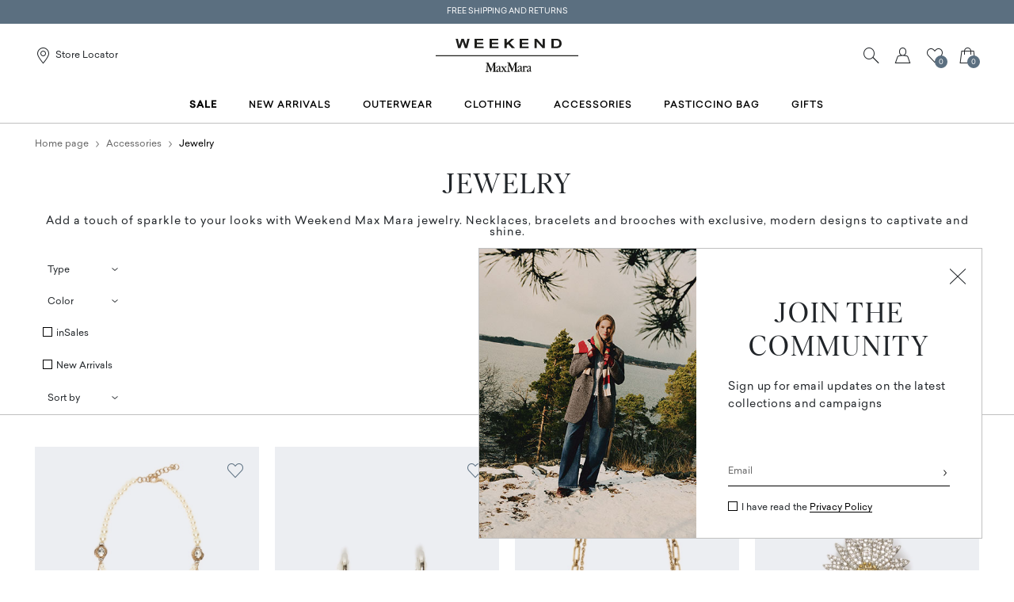

--- FILE ---
content_type: text/html;charset=UTF-8
request_url: https://us.weekendmaxmara.com/accessories/bijoux
body_size: 31369
content:

        <!DOCTYPE html>





<!-- underline delle voci di categoria -->


        <html lang="en"
              class="no-js "
              data-controller="ListingController"
              data-egon-validation="false"
              data-egon-zip-base="false"
              data-is-bare-page="false"
              data-js-component="TrackingComponent"
              data-public-path="/.resources/weekend-magnolia-module/themes/weekend-theme/202601161439-051/dist"
              data-verifalia-validation="false"
              data-version="202601161439-051"
              data-context=""
              data-themepath="/.resources/weekend-magnolia-module/themes/weekend-theme/202601161439-051/dist"
        >

            <head>
                
    <meta charset="utf-8"/>
    <meta name="viewport" content="width=device-width, initial-scale=1.0, maximum-scale=1.0, minimum-scale=1.0"/>
    <meta http-equiv="X-UA-Compatible" content="IE=edge" />








    <title>Bijoux, Necklaces, Bracelets and Brooches | Weekend Max Mara</title>
    <meta name="apple-mobile-web-app-title" content="Weekend" />
    <meta name="description" content="Discover the Weekend Max Mara jewelry collection: necklaces, bracelets and earrings, rhinestone headbands and brooches. Shop online, free shipping and returns." />
    <meta name="title" content="Bijoux, Necklaces, Bracelets and Brooches | Weekend Max Mara" />






    <!-- ======================== -->
    <!-- Social sharing meta tags -->
    <!-- ======================== -->
    <!-- Open Graph (Facebook and Google+) default values -->
    <!-- default url value -->

    <!-- Twitter card default values -->
    <!-- calculate variableColor e variableColorFirst -->
    <!-- Open Graph + twitter card-->

    <meta property="fb:page_id" content="1618054005144073" />
    <meta property="og:type" content="website" />
    <meta property="og:locale" content="en"/>
    <meta property="og:title" content="Bijoux, Necklaces, Bracelets and Brooches | Weekend Max Mara " />
    <meta property="og:url" content="" />
    <meta property="og:image" content="https://us.weekendmaxmara.com" />
    <meta property="og:description" content="Discover the Weekend Max Mara jewelry collection: necklaces, bracelets and earrings, rhinestone headbands and brooches. Shop online, free shipping and returns." />
    <meta property="og:site_name" content="Weekend" />

    <meta name="twitter:card" content="gallery" />
    <meta name="twitter:site" content="@" />
    <meta name="twitter:title" content="Bijoux, Necklaces, Bracelets and Brooches | Weekend Max Mara" />
    <meta name="twitter:description" content="Discover the Weekend Max Mara jewelry collection: necklaces, bracelets and earrings, rhinestone headbands and brooches. Shop online, free shipping and returns." />
    <meta name="twitter:creator" content="" />

            <meta name="twitter:image0:src" content="https://b2c-media.weekendmaxmara.com/sys-master/m0/WE/2025/2/WE5756045506/001/s3master/WE5756045506001-a-ombrosa_thumbnail.jpg" />
            <meta name="twitter:image1:src" content="https://b2c-media.weekendmaxmara.com/sys-master/m0/WE/2025/2/WE5756055406/001/s3master/WE5756055406001-a-acacia_thumbnail.jpg" />
            <meta name="twitter:image2:src" content="https://b2c-media.weekendmaxmara.com/sys-master/m0/WE/2025/2/WE5756045406/001/s3master/WE5756045406001-a-taranto_thumbnail.jpg" />
            <meta name="twitter:image3:src" content="https://b2c-media.weekendmaxmara.com/sys-master/m0/WE/2026/1/WE5751026406/002/s3master/WE5751026406002-a-wkacrespo_thumbnail.jpg" />









        <script type="application/ld+json">
            {
                "@context": "https://schema.org",
                "@graph": [
                    {
                        "@type": "WebPage",
                        "name": "Bijoux, Necklaces, Bracelets and Brooches | Weekend Max Mara",
                        "url": "https://us.weekendmaxmara.com/accessories/bijoux",
                        "isPartOf": {
                            "@type": "WebSite",
                            "name": "Weekend Max Mara Online Store | Official Site",
                            "url": "https://us.weekendmaxmara.com"
                        }
                    },
                    {
                        "@type": "ProductCollection",
                        "name": "Jewelry ",
                        "url": "https://us.weekendmaxmara.com/accessories/bijoux",
                        "description": "Discover the Weekend Max Mara jewelry collection: necklaces, bracelets and earrings, rhinestone headbands and brooches. Shop online, free shipping and returns.",
    "brand": {
    "@type": "Brand",
    "name": "Weekend"
    }
                    }
                ]
            }
        </script>



        <script type="application/ld+json">
            {
                "@context": "https://schema.org",
                "@type": "ProductGroup",
                "name": "Jewelry ",
                "description": "Discover the Weekend Max Mara jewelry collection: necklaces, bracelets and earrings, rhinestone headbands and brooches. Shop online, free shipping and returns.",
                    "brand": {
    "@type": "Brand",
    "name": "Weekend"
    }
,
                "url": "https://us.weekendmaxmara.com/accessories/bijoux",
                "hasVariant": [

                    {
                        "@type": "Product",
                        "name": "Pearl and rhinestone-adorned necklace",
                        "url": "/p-we5756045506001-ombrosa-optical-white",
                        "image": "https://b2c-media.weekendmaxmara.com/sys-master/m0/WE/2025/2/WE5756045506/001/s3master/WE5756045506001-a-ombrosa_normal.jpg",
                        "sku": "WE5756045506001",
                            "brand": {
    "@type": "Brand",
    "name": "Weekend"
    }
,
                        "color": "",
                        "material": "Style in acrylic resin; with details in glass, metal.",
                        
                        "offers": {
                            "@type": "AggregateOffer",
                            "lowPrice": "$125.00",
                            "highPrice": "$250.00",
                            "priceCurrency": "USD",
                            "availability": "https://schema.org/OutOfStock",
                            "itemCondition": "https://schema.org/NewCondition"
                            ,"offerCount": "1"
                        }
                    },

                    {
                        "@type": "Product",
                        "name": "Metal hoop earrings",
                        "url": "/p-we5756055406001-acacia-gold",
                        "image": "https://b2c-media.weekendmaxmara.com/sys-master/m0/WE/2025/2/WE5756055406/001/s3master/WE5756055406001-a-acacia_normal.jpg",
                        "sku": "WE5756055406001",
                            "brand": {
    "@type": "Brand",
    "name": "Weekend"
    }
,
                        "color": "",
                        "material": "Metal, glass.",
                        
                        "offers": {
                            "@type": "AggregateOffer",
                            "lowPrice": "$57.00",
                            "highPrice": "$115.00",
                            "priceCurrency": "USD",
                            "availability": "https://schema.org/OutOfStock",
                            "itemCondition": "https://schema.org/NewCondition"
                            ,"offerCount": "1"
                        }
                    },

                    {
                        "@type": "Product",
                        "name": "Metal double-strand necklace",
                        "url": "/p-we5756045406001-taranto-gold",
                        "image": "https://b2c-media.weekendmaxmara.com/sys-master/m0/WE/2025/2/WE5756045406/001/s3master/WE5756045406001-a-taranto_normal.jpg",
                        "sku": "WE5756045406001",
                            "brand": {
    "@type": "Brand",
    "name": "Weekend"
    }
,
                        "color": "",
                        "material": "Style in metal; with details in glass.",
                         "size": ["-"],
                        "offers": {
                            "@type": "AggregateOffer",
                            "lowPrice": "$102.00",
                            "highPrice": "$205.00",
                            "priceCurrency": "USD",
                            "availability": "https://schema.org/InStock",
                            "itemCondition": "https://schema.org/NewCondition"
                            ,"offerCount": "1"
                        }
                    },

                    {
                        "@type": "Product",
                        "name": "Glass brooch",
                        "url": "/p-we5751026406002-wkacrespo-yellow",
                        "image": "https://b2c-media.weekendmaxmara.com/sys-master/m0/WE/2026/1/WE5751026406/002/s3master/WE5751026406002-a-wkacrespo_normal.jpg",
                        "sku": "WE5751026406002",
                            "brand": {
    "@type": "Brand",
    "name": "Weekend"
    }
,
                        "color": "",
                        "material": "Metal, glass.",
                         "size": ["-"],
                        "offers": {
                            "@type": "AggregateOffer",
                            "lowPrice": "$135.00",
                            
                            "priceCurrency": "USD",
                            "availability": "https://schema.org/InStock",
                            "itemCondition": "https://schema.org/NewCondition"
                            ,"offerCount": "4"
                        }
                    },

                    {
                        "@type": "Product",
                        "name": "Metal double-strand necklace",
                        "url": "/p-we5756085406001-giselda-gold",
                        "image": "https://b2c-media.weekendmaxmara.com/sys-master/m0/WE/2025/2/WE5756085406/001/s3master/WE5756085406001-a-giselda_normal.jpg",
                        "sku": "WE5756085406001",
                            "brand": {
    "@type": "Brand",
    "name": "Weekend"
    }
,
                        "color": "",
                        "material": "Style in metal; with details in acrylic resin, glass.",
                         "size": ["-"],
                        "offers": {
                            "@type": "AggregateOffer",
                            "lowPrice": "$92.00",
                            "highPrice": "$185.00",
                            "priceCurrency": "USD",
                            "availability": "https://schema.org/InStock",
                            "itemCondition": "https://schema.org/NewCondition"
                            ,"offerCount": "1"
                        }
                    },

                    {
                        "@type": "Product",
                        "name": "Metal drop earrings",
                        "url": "/p-we5756115406002-bairo-green",
                        "image": "https://b2c-media.weekendmaxmara.com/sys-master/m0/WE/2025/2/WE5756115406/002/s3master/WE5756115406002-a-bairo_normal.jpg",
                        "sku": "WE5756115406002",
                            "brand": {
    "@type": "Brand",
    "name": "Weekend"
    }
,
                        "color": "",
                        "material": "Style in metal, acrylic resin; with details in glass.",
                        
                        "offers": {
                            "@type": "AggregateOffer",
                            "lowPrice": "$70.00",
                            "highPrice": "$140.00",
                            "priceCurrency": "USD",
                            "availability": "https://schema.org/OutOfStock",
                            "itemCondition": "https://schema.org/NewCondition"
                            ,"offerCount": "1"
                        }
                    },

                    {
                        "@type": "Product",
                        "name": "Metal lariat necklace",
                        "url": "/p-we5756095406001-tropea-gold",
                        "image": "https://b2c-media.weekendmaxmara.com/sys-master/m0/WE/2025/2/WE5756095406/001/s3master/WE5756095406001-a-tropea_normal.jpg",
                        "sku": "WE5756095406001",
                            "brand": {
    "@type": "Brand",
    "name": "Weekend"
    }
,
                        "color": "",
                        "material": "Style in metal, acrylic resin; with details in glass.",
                         "size": ["-"],
                        "offers": {
                            "@type": "AggregateOffer",
                            "lowPrice": "$122.00",
                            "highPrice": "$245.00",
                            "priceCurrency": "USD",
                            "availability": "https://schema.org/InStock",
                            "itemCondition": "https://schema.org/NewCondition"
                            ,"offerCount": "1"
                        }
                    },

                    {
                        "@type": "Product",
                        "name": "Metal flower brooch",
                        "url": "/p-we5756175406001-civada-bronze",
                        "image": "https://b2c-media.weekendmaxmara.com/sys-master/m0/WE/2025/2/WE5756175406/001/s3master/WE5756175406001-a-civada_normal.jpg",
                        "sku": "WE5756175406001",
                            "brand": {
    "@type": "Brand",
    "name": "Weekend"
    }
,
                        "color": "",
                        "material": "Style in metal; with details in glass.",
                        
                        "offers": {
                            "@type": "AggregateOffer",
                            "lowPrice": "$60.00",
                            "highPrice": "$120.00",
                            "priceCurrency": "USD",
                            "availability": "https://schema.org/OutOfStock",
                            "itemCondition": "https://schema.org/NewCondition"
                            ,"offerCount": "3"
                        }
                    },

                    {
                        "@type": "Product",
                        "name": "Pasticcino Bag metal necklace",
                        "url": "/p-we5751086406001-wkaradente-gold",
                        "image": "https://b2c-media.weekendmaxmara.com/sys-master/m0/WE/2026/1/WE5751086406/001/s3master/WE5751086406001-a-wkaradente_normal.jpg",
                        "sku": "WE5751086406001",
                            "brand": {
    "@type": "Brand",
    "name": "Weekend"
    }
,
                        "color": "",
                        "material": "Metal.",
                         "size": ["-"],
                        "offers": {
                            "@type": "AggregateOffer",
                            "lowPrice": "$135.00",
                            
                            "priceCurrency": "USD",
                            "availability": "https://schema.org/InStock",
                            "itemCondition": "https://schema.org/NewCondition"
                            ,"offerCount": "1"
                        }
                    },

                    {
                        "@type": "Product",
                        "name": "Resin brooch",
                        "url": "/p-we5756075506002-large-brown",
                        "image": "https://b2c-media.weekendmaxmara.com/sys-master/m0/WE/2025/2/WE5756075506/002/s3master/WE5756075506002-a-large_normal.jpg",
                        "sku": "WE5756075506002",
                            "brand": {
    "@type": "Brand",
    "name": "Weekend"
    }
,
                        "color": "",
                        "material": "Acrylic resin, polyester resin, metal.",
                        
                        "offers": {
                            "@type": "AggregateOffer",
                            "lowPrice": "$57.00",
                            "highPrice": "$115.00",
                            "priceCurrency": "USD",
                            "availability": "https://schema.org/OutOfStock",
                            "itemCondition": "https://schema.org/NewCondition"
                            ,"offerCount": "1"
                        }
                    },

                    {
                        "@type": "Product",
                        "name": "Glass bead necklace",
                        "url": "/p-we5756065406001-creso-ivory",
                        "image": "https://b2c-media.weekendmaxmara.com/sys-master/m0/WE/2025/2/WE5756065406/001/s3master/WE5756065406001-a-creso_normal.jpg",
                        "sku": "WE5756065406001",
                            "brand": {
    "@type": "Brand",
    "name": "Weekend"
    }
,
                        "color": "",
                        "material": "Glass, metal.",
                        
                        "offers": {
                            "@type": "AggregateOffer",
                            "lowPrice": "$105.00",
                            "highPrice": "$210.00",
                            "priceCurrency": "USD",
                            "availability": "https://schema.org/OutOfStock",
                            "itemCondition": "https://schema.org/NewCondition"
                            ,"offerCount": "1"
                        }
                    },

                    {
                        "@type": "Product",
                        "name": "Metal brooch",
                        "url": "/p-we5756145506001-sevres-gold",
                        "image": "https://b2c-media.weekendmaxmara.com/sys-master/m0/WE/2025/2/WE5756145506/001/s3master/WE5756145506001-a-sevres_normal.jpg",
                        "sku": "WE5756145506001",
                            "brand": {
    "@type": "Brand",
    "name": "Weekend"
    }
,
                        "color": "",
                        "material": "Metal, glass.",
                        
                        "offers": {
                            "@type": "AggregateOffer",
                            "lowPrice": "$52.00",
                            "highPrice": "$105.00",
                            "priceCurrency": "USD",
                            "availability": "https://schema.org/OutOfStock",
                            "itemCondition": "https://schema.org/NewCondition"
                            ,"offerCount": "1"
                        }
                    },

                    {
                        "@type": "Product",
                        "name": "Tassel and rhinestone necklace",
                        "url": "/p-we5756115506001-gemona-silver",
                        "image": "https://b2c-media.weekendmaxmara.com/sys-master/m0/WE/2025/2/WE5756115506/001/s3master/WE5756115506001-a-gemona_normal.jpg",
                        "sku": "WE5756115506001",
                            "brand": {
    "@type": "Brand",
    "name": "Weekend"
    }
,
                        "color": "",
                        "material": "Style in glass, metal; with details in acrylonitrile styrene acrylate (asa).",
                         "size": ["-"],
                        "offers": {
                            "@type": "AggregateOffer",
                            "lowPrice": "$102.00",
                            "highPrice": "$205.00",
                            "priceCurrency": "USD",
                            "availability": "https://schema.org/InStock",
                            "itemCondition": "https://schema.org/NewCondition"
                            ,"offerCount": "1"
                        }
                    },

                    {
                        "@type": "Product",
                        "name": "Tassel and rhinestone earrings",
                        "url": "/p-we5756095506001-callas-silver",
                        "image": "https://b2c-media.weekendmaxmara.com/sys-master/m0/WE/2025/2/WE5756095506/001/s3master/WE5756095506001-a-callas_normal.jpg",
                        "sku": "WE5756095506001",
                            "brand": {
    "@type": "Brand",
    "name": "Weekend"
    }
,
                        "color": "",
                        "material": "Style in metal, glass; with details in acrylonitrile styrene acrylate (asa).",
                         "size": ["-"],
                        "offers": {
                            "@type": "AggregateOffer",
                            "lowPrice": "$85.00",
                            "highPrice": "$170.00",
                            "priceCurrency": "USD",
                            "availability": "https://schema.org/InStock",
                            "itemCondition": "https://schema.org/NewCondition"
                            ,"offerCount": "1"
                        }
                    },

                    {
                        "@type": "Product",
                        "name": "Rhinestone choker necklace",
                        "url": "/p-we5756125406001-namur-ivory",
                        "image": "https://b2c-media.weekendmaxmara.com/sys-master/m0/WE/2025/2/WE5756125406/001/s3master/WE5756125406001-a-namur_normal.jpg",
                        "sku": "WE5756125406001",
                            "brand": {
    "@type": "Brand",
    "name": "Weekend"
    }
,
                        "color": "",
                        "material": "Metal, glass.",
                         "size": ["-"],
                        "offers": {
                            "@type": "AggregateOffer",
                            "lowPrice": "$102.00",
                            "highPrice": "$205.00",
                            "priceCurrency": "USD",
                            "availability": "https://schema.org/InStock",
                            "itemCondition": "https://schema.org/NewCondition"
                            ,"offerCount": "1"
                        }
                    },

                    {
                        "@type": "Product",
                        "name": "Glass brooch",
                        "url": "/p-we5751026406001-wkacrespo-avio",
                        "image": "https://b2c-media.weekendmaxmara.com/sys-master/m0/WE/2026/1/WE5751026406/001/s3master/WE5751026406001-a-wkacrespo_normal.jpg",
                        "sku": "WE5751026406001",
                            "brand": {
    "@type": "Brand",
    "name": "Weekend"
    }
,
                        "color": "",
                        "material": "Metal, glass.",
                         "size": ["-"],
                        "offers": {
                            "@type": "AggregateOffer",
                            "lowPrice": "$135.00",
                            
                            "priceCurrency": "USD",
                            "availability": "https://schema.org/InStock",
                            "itemCondition": "https://schema.org/NewCondition"
                            ,"offerCount": "4"
                        }
                    },

                    {
                        "@type": "Product",
                        "name": "Long necklace with pendant",
                        "url": "/p-we5751126406001-wkaneutro-gold",
                        "image": "https://b2c-media.weekendmaxmara.com/sys-master/m0/WE/2026/1/WE5751126406/001/s3master/WE5751126406001-a-wkaneutro_normal.jpg",
                        "sku": "WE5751126406001",
                            "brand": {
    "@type": "Brand",
    "name": "Weekend"
    }
,
                        "color": "",
                        "material": "Metal, glass.",
                         "size": ["-"],
                        "offers": {
                            "@type": "AggregateOffer",
                            "lowPrice": "$245.00",
                            
                            "priceCurrency": "USD",
                            "availability": "https://schema.org/InStock",
                            "itemCondition": "https://schema.org/NewCondition"
                            ,"offerCount": "1"
                        }
                    },

                    {
                        "@type": "Product",
                        "name": "Plated metal necklace",
                        "url": "/p-we5756035506001-alga-gold",
                        "image": "https://b2c-media.weekendmaxmara.com/sys-master/m0/WE/2025/2/WE5756035506/001/s3master/WE5756035506001-a-alga_normal.jpg",
                        "sku": "WE5756035506001",
                            "brand": {
    "@type": "Brand",
    "name": "Weekend"
    }
,
                        "color": "",
                        "material": "Style in metal; with details in glass.",
                         "size": ["-"],
                        "offers": {
                            "@type": "AggregateOffer",
                            "lowPrice": "$120.00",
                            "highPrice": "$240.00",
                            "priceCurrency": "USD",
                            "availability": "https://schema.org/InStock",
                            "itemCondition": "https://schema.org/NewCondition"
                            ,"offerCount": "1"
                        }
                    },

                    {
                        "@type": "Product",
                        "name": "Metal and resin necklace",
                        "url": "/p-we5756085506001-armonia-gold",
                        "image": "https://b2c-media.weekendmaxmara.com/sys-master/m0/WE/2025/2/WE5756085506/001/s3master/WE5756085506001-a-armonia_normal.jpg",
                        "sku": "WE5756085506001",
                            "brand": {
    "@type": "Brand",
    "name": "Weekend"
    }
,
                        "color": "",
                        "material": "Style in metal; with details in acrylonitrile styrene acrylate (asa), glass.",
                        
                        "offers": {
                            "@type": "AggregateOffer",
                            "lowPrice": "$72.00",
                            "highPrice": "$145.00",
                            "priceCurrency": "USD",
                            "availability": "https://schema.org/OutOfStock",
                            "itemCondition": "https://schema.org/NewCondition"
                            ,"offerCount": "1"
                        }
                    },

                    {
                        "@type": "Product",
                        "name": "Pasticcino charm-adorned crew-neck necklace",
                        "url": "/p-we5756015406001-pasticcinoc6-silver",
                        "image": "https://b2c-media.weekendmaxmara.com/sys-master/m0/WE/2025/2/WE5756015406/001/s3master/WE5756015406001-a-pasticcinoc6_normal.jpg",
                        "sku": "WE5756015406001",
                            "brand": {
    "@type": "Brand",
    "name": "Weekend"
    }
,
                        "color": "",
                        "material": "Metal.",
                        
                        "offers": {
                            "@type": "AggregateOffer",
                            "lowPrice": "$102.00",
                            "highPrice": "$205.00",
                            "priceCurrency": "USD",
                            "availability": "https://schema.org/OutOfStock",
                            "itemCondition": "https://schema.org/NewCondition"
                            ,"offerCount": "1"
                        }
                    },

                    {
                        "@type": "Product",
                        "name": "Charm bracelet",
                        "url": "/p-we5756035406001-haway-gold",
                        "image": "https://b2c-media.weekendmaxmara.com/sys-master/m0/WE/2025/2/WE5756035406/001/s3master/WE5756035406001-a-haway_normal.jpg",
                        "sku": "WE5756035406001",
                            "brand": {
    "@type": "Brand",
    "name": "Weekend"
    }
,
                        "color": "",
                        "material": "Style in metal; with details in glass, acrylic resin.",
                        
                        "offers": {
                            "@type": "AggregateOffer",
                            "lowPrice": "$92.00",
                            "highPrice": "$185.00",
                            "priceCurrency": "USD",
                            "availability": "https://schema.org/OutOfStock",
                            "itemCondition": "https://schema.org/NewCondition"
                            ,"offerCount": "1"
                        }
                    },

                    {
                        "@type": "Product",
                        "name": "Charm choker necklace",
                        "url": "/p-we5756025406001-dida-gold",
                        "image": "https://b2c-media.weekendmaxmara.com/sys-master/m0/WE/2025/2/WE5756025406/001/s3master/WE5756025406001-a-dida_normal.jpg",
                        "sku": "WE5756025406001",
                            "brand": {
    "@type": "Brand",
    "name": "Weekend"
    }
,
                        "color": "",
                        "material": "Style in metal; with details in glass, acrylic resin.",
                        
                        "offers": {
                            "@type": "AggregateOffer",
                            "lowPrice": "$102.00",
                            "highPrice": "$205.00",
                            "priceCurrency": "USD",
                            "availability": "https://schema.org/OutOfStock",
                            "itemCondition": "https://schema.org/NewCondition"
                            ,"offerCount": "1"
                        }
                    },

                    {
                        "@type": "Product",
                        "name": "Metal pendant necklace",
                        "url": "/p-we5756075406001-legge-gold",
                        "image": "https://b2c-media.weekendmaxmara.com/sys-master/m0/WE/2025/2/WE5756075406/001/s3master/WE5756075406001-a-legge_normal.jpg",
                        "sku": "WE5756075406001",
                            "brand": {
    "@type": "Brand",
    "name": "Weekend"
    }
,
                        "color": "",
                        "material": "Style in metal; with details in acrylic resin, glass.",
                        
                        "offers": {
                            "@type": "AggregateOffer",
                            "lowPrice": "$102.00",
                            "highPrice": "$205.00",
                            "priceCurrency": "USD",
                            "availability": "https://schema.org/OutOfStock",
                            "itemCondition": "https://schema.org/NewCondition"
                            ,"offerCount": "1"
                        }
                    },

                    {
                        "@type": "Product",
                        "name": "Metal pendant necklace",
                        "url": "/p-we5756105506001-tempo-gold",
                        "image": "https://b2c-media.weekendmaxmara.com/sys-master/m0/WE/2025/2/WE5756105506/001/s3master/WE5756105506001-a-tempo_normal.jpg",
                        "sku": "WE5756105506001",
                            "brand": {
    "@type": "Brand",
    "name": "Weekend"
    }
,
                        "color": "",
                        "material": "Style in metal; with details in glass.",
                        
                        "offers": {
                            "@type": "AggregateOffer",
                            "lowPrice": "$80.00",
                            "highPrice": "$160.00",
                            "priceCurrency": "USD",
                            "availability": "https://schema.org/OutOfStock",
                            "itemCondition": "https://schema.org/NewCondition"
                            ,"offerCount": "1"
                        }
                    },

                    {
                        "@type": "Product",
                        "name": "Rhinestone dangle earrings",
                        "url": "/p-we5756055506001-fasto-gold",
                        "image": "https://b2c-media.weekendmaxmara.com/sys-master/m0/WE/2025/2/WE5756055506/001/s3master/WE5756055506001-a-fasto_normal.jpg",
                        "sku": "WE5756055506001",
                            "brand": {
    "@type": "Brand",
    "name": "Weekend"
    }
,
                        "color": "",
                        "material": "Metal, glass.",
                        
                        "offers": {
                            "@type": "AggregateOffer",
                            "lowPrice": "$57.00",
                            "highPrice": "$115.00",
                            "priceCurrency": "USD",
                            "availability": "https://schema.org/OutOfStock",
                            "itemCondition": "https://schema.org/NewCondition"
                            ,"offerCount": "1"
                        }
                    },

                    {
                        "@type": "Product",
                        "name": "Choker necklace with pearls",
                        "url": "/p-we5756125506001-norel-optical-white",
                        "image": "https://b2c-media.weekendmaxmara.com/sys-master/m0/WE/2025/2/WE5756125506/001/s3master/WE5756125506001-a-norel_normal.jpg",
                        "sku": "WE5756125506001",
                            "brand": {
    "@type": "Brand",
    "name": "Weekend"
    }
,
                        "color": "",
                        "material": "Style in acrylic resin; with details in metal, polyester resin.",
                        
                        "offers": {
                            "@type": "AggregateOffer",
                            "lowPrice": "$85.00",
                            "highPrice": "$170.00",
                            "priceCurrency": "USD",
                            "availability": "https://schema.org/OutOfStock",
                            "itemCondition": "https://schema.org/NewCondition"
                            ,"offerCount": "1"
                        }
                    },

                    {
                        "@type": "Product",
                        "name": "Metal flower brooch",
                        "url": "/p-we5756175406005-civada-silver",
                        "image": "https://b2c-media.weekendmaxmara.com/sys-master/m0/WE/2025/2/WE5756175406/005/s3master/WE5756175406005-a-civada_normal.jpg",
                        "sku": "WE5756175406005",
                            "brand": {
    "@type": "Brand",
    "name": "Weekend"
    }
,
                        "color": "",
                        "material": "Style in metal; with details in glass.",
                        
                        "offers": {
                            "@type": "AggregateOffer",
                            "lowPrice": "$60.00",
                            "highPrice": "$120.00",
                            "priceCurrency": "USD",
                            "availability": "https://schema.org/OutOfStock",
                            "itemCondition": "https://schema.org/NewCondition"
                            ,"offerCount": "3"
                        }
                    },

                    {
                        "@type": "Product",
                        "name": "Multistrand necklace with pearls",
                        "url": "/p-we5756065506001-jabot-optical-white",
                        "image": "https://b2c-media.weekendmaxmara.com/sys-master/m0/WE/2025/2/WE5756065506/001/s3master/WE5756065506001-a-jabot_normal.jpg",
                        "sku": "WE5756065506001",
                            "brand": {
    "@type": "Brand",
    "name": "Weekend"
    }
,
                        "color": "",
                        "material": "Style in metal, acrylic resin; with details in glass.",
                        
                        "offers": {
                            "@type": "AggregateOffer",
                            "lowPrice": "$125.00",
                            "highPrice": "$250.00",
                            "priceCurrency": "USD",
                            "availability": "https://schema.org/OutOfStock",
                            "itemCondition": "https://schema.org/NewCondition"
                            ,"offerCount": "1"
                        }
                    },

                    {
                        "@type": "Product",
                        "name": "Metal flower brooch",
                        "url": "/p-we5756175406004-civada-gold",
                        "image": "https://b2c-media.weekendmaxmara.com/sys-master/m0/WE/2025/2/WE5756175406/004/s3master/WE5756175406004-a-civada_normal.jpg",
                        "sku": "WE5756175406004",
                            "brand": {
    "@type": "Brand",
    "name": "Weekend"
    }
,
                        "color": "",
                        "material": "Style in metal; with details in glass.",
                        
                        "offers": {
                            "@type": "AggregateOffer",
                            "lowPrice": "$60.00",
                            "highPrice": "$120.00",
                            "priceCurrency": "USD",
                            "availability": "https://schema.org/OutOfStock",
                            "itemCondition": "https://schema.org/NewCondition"
                            ,"offerCount": "3"
                        }
                    },

                    {
                        "@type": "Product",
                        "name": "Leather choker necklace",
                        "url": "/p-we5756135406001-brianza-ivory",
                        "image": "https://b2c-media.weekendmaxmara.com/sys-master/m0/WE/2025/2/WE5756135406/001/s3master/WE5756135406001-a-brianza_normal.jpg",
                        "sku": "WE5756135406001",
                            "brand": {
    "@type": "Brand",
    "name": "Weekend"
    }
,
                        "color": "",
                        "material": "Sheep, metal.",
                         "size": ["-"],
                        "offers": {
                            "@type": "AggregateOffer",
                            "lowPrice": "$105.00",
                            "highPrice": "$210.00",
                            "priceCurrency": "USD",
                            "availability": "https://schema.org/InStock",
                            "itemCondition": "https://schema.org/NewCondition"
                            ,"offerCount": "1"
                        }
                    },

                    {
                        "@type": "Product",
                        "name": "Leather-sphere necklace",
                        "url": "/p-we5756145406003-fachiro-black",
                        "image": "https://b2c-media.weekendmaxmara.com/sys-master/m0/WE/2025/2/WE5756145406/003/s3master/WE5756145406003-a-fachiro_normal.jpg",
                        "sku": "WE5756145406003",
                            "brand": {
    "@type": "Brand",
    "name": "Weekend"
    }
,
                        "color": "",
                        "material": "Sheep, metal.",
                         "size": ["-"],
                        "offers": {
                            "@type": "AggregateOffer",
                            "lowPrice": "$105.00",
                            "highPrice": "$210.00",
                            "priceCurrency": "USD",
                            "availability": "https://schema.org/InStock",
                            "itemCondition": "https://schema.org/NewCondition"
                            ,"offerCount": "1"
                        }
                    },

                    {
                        "@type": "Product",
                        "name": "Resin necklace with stones",
                        "url": "/p-we5756025506002-adagio-brown",
                        "image": "https://b2c-media.weekendmaxmara.com/sys-master/m0/WE/2025/2/WE5756025506/002/s3master/WE5756025506002-a-adagio_normal.jpg",
                        "sku": "WE5756025506002",
                            "brand": {
    "@type": "Brand",
    "name": "Weekend"
    }
,
                        "color": "",
                        "material": "Style in polyester resin; with details in metal.",
                        
                        "offers": {
                            "@type": "AggregateOffer",
                            "lowPrice": "$102.00",
                            "highPrice": "$205.00",
                            "priceCurrency": "USD",
                            "availability": "https://schema.org/OutOfStock",
                            "itemCondition": "https://schema.org/NewCondition"
                            ,"offerCount": "1"
                        }
                    },

                    {
                        "@type": "Product",
                        "name": "Soft textured hairband",
                        "url": "/p-we5756155506001-dimitra-ivory",
                        "image": "https://b2c-media.weekendmaxmara.com/sys-master/m0/WE/2025/2/WE5756155506/001/s3master/WE5756155506001-a-dimitra_normal.jpg",
                        "sku": "WE5756155506001",
                            "brand": {
    "@type": "Brand",
    "name": "Weekend"
    }
,
                        "color": "",
                        "material": "100% polyester.",
                         "size": ["-"],
                        "offers": {
                            "@type": "AggregateOffer",
                            "lowPrice": "$67.00",
                            "highPrice": "$135.00",
                            "priceCurrency": "USD",
                            "availability": "https://schema.org/InStock",
                            "itemCondition": "https://schema.org/NewCondition"
                            ,"offerCount": "1"
                        }
                    },

                    {
                        "@type": "Product",
                        "name": "Velvet hairband",
                        "url": "/p-we5756165506007-haiti-brown-bronze",
                        "image": "https://b2c-media.weekendmaxmara.com/sys-master/m0/WE/2025/2/WE5756165506/007/s3master/WE5756165506007-a-haiti_normal.jpg",
                        "sku": "WE5756165506007",
                            "brand": {
    "@type": "Brand",
    "name": "Weekend"
    }
,
                        "color": "",
                        "material": "Style in 100% cotton; swearband 50% polyamide, 50% polyurethane.",
                        
                        "offers": {
                            "@type": "AggregateOffer",
                            "lowPrice": "$72.00",
                            "highPrice": "$145.00",
                            "priceCurrency": "USD",
                            "availability": "https://schema.org/OutOfStock",
                            "itemCondition": "https://schema.org/NewCondition"
                            ,"offerCount": "2"
                        }
                    },

                    {
                        "@type": "Product",
                        "name": "Velvet hairband",
                        "url": "/p-we5756165506005-haiti-black",
                        "image": "https://b2c-media.weekendmaxmara.com/sys-master/m0/WE/2025/2/WE5756165506/005/s3master/WE5756165506005-a-haiti_normal.jpg",
                        "sku": "WE5756165506005",
                            "brand": {
    "@type": "Brand",
    "name": "Weekend"
    }
,
                        "color": "",
                        "material": "Style in 100% cotton; swearband 50% polyamide, 50% polyurethane.",
                        
                        "offers": {
                            "@type": "AggregateOffer",
                            "lowPrice": "$72.00",
                            "highPrice": "$145.00",
                            "priceCurrency": "USD",
                            "availability": "https://schema.org/OutOfStock",
                            "itemCondition": "https://schema.org/NewCondition"
                            ,"offerCount": "2"
                        }
                    },

                    {
                        "@type": "Product",
                        "name": "Pasticcino Bag-pendant necklace",
                        "url": "/p-we5756195406001-pasticcinoc5-gold",
                        "image": "https://b2c-media.weekendmaxmara.com/sys-master/m0/WE/2025/2/WE5756195406/001/s3master/WE5756195406001-a-pasticcinoc5_normal.jpg",
                        "sku": "WE5756195406001",
                            "brand": {
    "@type": "Brand",
    "name": "Weekend"
    }
,
                        "color": "",
                        "material": "Style in metal; with details in acrylonitrile styrene acrylate (asa).",
                         "size": ["-"],
                        "offers": {
                            "@type": "AggregateOffer",
                            "lowPrice": "$102.00",
                            "highPrice": "$205.00",
                            "priceCurrency": "USD",
                            "availability": "https://schema.org/InStock",
                            "itemCondition": "https://schema.org/NewCondition"
                            ,"offerCount": "1"
                        }
                    }
                ]
            }
        </script>


      <link rel="canonical" href="https://us.weekendmaxmara.com/accessories/bijoux" />

        <link rel="alternate" hreflang="x-default" href="https://www.weekendmaxmara.com" />
            <link rel="alternate" hreflang="en-ie" href="https://ie.weekendmaxmara.com/accessories/bijoux" />
            <link rel="alternate" hreflang="en-us" href="https://us.weekendmaxmara.com/accessories/bijoux" />
            <link rel="alternate" hreflang="en-ee" href="https://ee.weekendmaxmara.com/accessories/bijoux" />
            <link rel="alternate" hreflang="en-ww" href="https://ww.weekendmaxmara.com/accessories/bijoux" />
            <link rel="alternate" hreflang="en-mt" href="https://mt.weekendmaxmara.com/accessories/bijoux" />
            <link rel="alternate" hreflang="en-gr" href="https://gr.weekendmaxmara.com/accessories/bijoux" />
            <link rel="alternate" hreflang="en-cn" href="https://cn.weekendmaxmara.com/accessories/bijoux" />
            <link rel="alternate" hreflang="en-es" href="https://es.weekendmaxmara.com/accessories/bijoux" />
            <link rel="alternate" hreflang="en-at" href="https://at.weekendmaxmara.com/accessories/bijoux" />
            <link rel="alternate" hreflang="en-cz" href="https://cz.weekendmaxmara.com/accessories/bijoux" />
            <link rel="alternate" hreflang="en-cy" href="https://cy.weekendmaxmara.com/accessories/bijoux" />
            <link rel="alternate" hreflang="en-ro" href="https://ro.weekendmaxmara.com/accessories/bijoux" />
            <link rel="alternate" hreflang="en-pl" href="https://pl.weekendmaxmara.com/accessories/bijoux" />
            <link rel="alternate" hreflang="en-nl" href="https://nl.weekendmaxmara.com/accessories/bijoux" />
            <link rel="alternate" hreflang="en-de" href="https://de.weekendmaxmara.com/accessories/bijoux" />
            <link rel="alternate" hreflang="en-be" href="https://be.weekendmaxmara.com/accessories/bijoux" />
            <link rel="alternate" hreflang="en-fi" href="https://fi.weekendmaxmara.com/accessories/bijoux" />
            <link rel="alternate" hreflang="en-bg" href="https://bg.weekendmaxmara.com/accessories/bijoux" />
            <link rel="alternate" hreflang="en-pt" href="https://pt.weekendmaxmara.com/accessories/bijoux" />
            <link rel="alternate" hreflang="en-dk" href="https://dk.weekendmaxmara.com/accessories/bijoux" />
            <link rel="alternate" hreflang="en-lu" href="https://lu.weekendmaxmara.com/accessories/bijoux" />
            <link rel="alternate" hreflang="en-lt" href="https://lt.weekendmaxmara.com/accessories/bijoux" />
            <link rel="alternate" hreflang="en-hr" href="https://hr.weekendmaxmara.com/accessories/bijoux" />
            <link rel="alternate" hreflang="en-lv" href="https://lv.weekendmaxmara.com/accessories/bijoux" />
            <link rel="alternate" hreflang="en-hu" href="https://hu.weekendmaxmara.com/accessories/bijoux" />
            <link rel="alternate" hreflang="it" href="https://it.weekendmaxmara.com/accessori/bijoux" />
            <link rel="alternate" hreflang="en-fr" href="https://fr.weekendmaxmara.com/accessories/bijoux" />
            <link rel="alternate" hreflang="en-se" href="https://se.weekendmaxmara.com/accessories/bijoux" />
            <link rel="alternate" hreflang="it-ch" href="https://ch.weekendmaxmara.com/accessori/bijoux" />
            <link rel="alternate" hreflang="en-si" href="https://si.weekendmaxmara.com/accessories/bijoux" />
            <link rel="alternate" hreflang="en-sk" href="https://sk.weekendmaxmara.com/accessories/bijoux" />
            <link rel="alternate" hreflang="en-gb" href="https://gb.weekendmaxmara.com/accessories/bijoux" />

      <!-- rel/prev -->
        <link rel="next" href="/accessories/bijoux?page=1"/>
      <!-- rel/prev -->

  <link rel="apple-touch-icon" sizes="57x57" href="/.resources/weekend-magnolia-module/themes/weekend-theme/202601161439-051/dist/images/favicons/apple-touch-icon-57x57.png" />
  <link rel="apple-touch-icon" sizes="60x60" href="/.resources/weekend-magnolia-module/themes/weekend-theme/202601161439-051/dist/images/favicons/apple-touch-icon-60x60.png" />
  <link rel="apple-touch-icon" sizes="72x72" href="/.resources/weekend-magnolia-module/themes/weekend-theme/202601161439-051/dist/images/favicons/apple-touch-icon-72x72.png" />
  <link rel="apple-touch-icon" sizes="76x76" href="/.resources/weekend-magnolia-module/themes/weekend-theme/202601161439-051/dist/images/favicons/apple-touch-icon-76x76.png" />
  <link rel="apple-touch-icon" sizes="114x114" href="/.resources/weekend-magnolia-module/themes/weekend-theme/202601161439-051/dist/images/favicons/apple-touch-icon-114x114.png" />
  <link rel="apple-touch-icon" sizes="120x120" href="/.resources/weekend-magnolia-module/themes/weekend-theme/202601161439-051/dist/images/favicons/apple-touch-icon-120x120.png" />
  <link rel="apple-touch-icon" sizes="144x144" href="/.resources/weekend-magnolia-module/themes/weekend-theme/202601161439-051/dist/images/favicons/apple-touch-icon-144x144.png" />
  <link rel="apple-touch-icon" sizes="152x152" href="/.resources/weekend-magnolia-module/themes/weekend-theme/202601161439-051/dist/images/favicons/apple-touch-icon-152x152.png" />
  <link rel="apple-touch-icon" sizes="167x167" href="/.resources/weekend-magnolia-module/themes/weekend-theme/202601161439-051/dist/images/favicons/apple-touch-icon-167x167.png" />
  <link rel="apple-touch-icon" sizes="180x180" href="/.resources/weekend-magnolia-module/themes/weekend-theme/202601161439-051/dist/images/favicons/apple-touch-icon-180x180.png" />
  <link rel="icon" type="image/png" href="/.resources/weekend-magnolia-module/themes/weekend-theme/202601161439-051/dist/images/favicons/favicon-16x16.png" sizes="16x16" />
  <link rel="icon" type="image/png" href="/.resources/weekend-magnolia-module/themes/weekend-theme/202601161439-051/dist/images/favicons/favicon-32x32.png" sizes="32x32" />
  <link rel="mask-icon" href="/.resources/weekend-magnolia-module/themes/weekend-theme/202601161439-051/dist/images/favicons/safari-pinned-tab.svg" color="#5b6f80" />
  <link rel="shortcut icon" href="/.resources/weekend-magnolia-module/themes/weekend-theme/202601161439-051/dist/images/favicons/favicon.ico" />
  <link rel="mask-icon" color="#5b6f80" href="/.resources/weekend-magnolia-module/themes/weekend-theme/202601161439-051/dist/images/favicons/safari-pinned-tab.svg" />
  <link rel="manifest" href="/.resources/weekend-magnolia-module/themes/weekend-theme/202601161439-051/dist/images/favicons/manifest.json" crossorigin="use-credentials" />
  <meta name="theme-color" content="#ffffff" />
  <meta name="msapplication-TileColor" content="#2b5797" />
  <meta name="msapplication-TileImage" content="/.resources/weekend-magnolia-module/themes/weekend-theme/202601161439-051/dist/images/favicons/mstile-144x144.png" />
  <meta content="/.resources/weekend-magnolia-module/themes/weekend-theme/202601161439-051/dist/images/favicons/browserconfig.xml" name="msapplication-config" />
    <!--  TODO:Critical css -->
    <!--  TODO: no script css -->


    <!-- custom tracking script used only for error pages -->
    

    <!--The utag.sync.js script should run as early as possible, preferably in the head of the document. See the Sample HTML for more information -->
    <script src="//tags.tiqcdn.com/utag/maxmara/weekend/prod/utag.sync.js">/**/</script>
    
<style>
  	/* IvarDisplay */
  	@font-face {
  		font-family: 'IvarDisplay';
  		font-display: swap;
  		src: url('/.resources/weekend-magnolia-module/themes/weekend-theme/202601161439-051/dist/fonts/IvarDisplay-Regular.woff2') format('woff2'),
  		url('/.resources/weekend-magnolia-module/themes/weekend-theme/202601161439-051/dist/fonts/IvarDisplay-Regular.woff') format('woff'),
  		url('/.resources/weekend-magnolia-module/themes/weekend-theme/202601161439-051/dist/fonts/IvarDisplay-Regular.otf') format('opentype'),
  		url('/.resources/weekend-magnolia-module/themes/weekend-theme/202601161439-051/dist/fonts/IvarDisplay-Regular.ttf')  format('truetype');
  		font-weight: normal;
  	}
  	@font-face {
  		font-family: 'IvarDisplay';
  		font-display: swap;
  		src: url('/.resources/weekend-magnolia-module/themes/weekend-theme/202601161439-051/dist/fonts/IvarDisplay-Italic.woff2') format('woff2'),
  		url('/.resources/weekend-magnolia-module/themes/weekend-theme/202601161439-051/dist/fonts/IvarDisplay-Italic.woff') format('woff'),
  		url('/.resources/weekend-magnolia-module/themes/weekend-theme/202601161439-051/dist/fonts/IvarDisplay-Italic.otf') format('opentype'),
  		url('/.resources/weekend-magnolia-module/themes/weekend-theme/202601161439-051/dist/fonts/IvarDisplay-Italic.ttf')  format('truetype');
  		font-weight: normal;
  		font-style: italic;
  	}
  	@font-face {
  		font-family: 'IvarDisplay';
  		font-display: swap;
  		src: url('/.resources/weekend-magnolia-module/themes/weekend-theme/202601161439-051/dist/fonts/IvarDisplay-Medium.woff2') format('woff2'),
  		url('/.resources/weekend-magnolia-module/themes/weekend-theme/202601161439-051/dist/fonts/IvarDisplay-Medium.woff') format('woff'),
  		url('/.resources/weekend-magnolia-module/themes/weekend-theme/202601161439-051/dist/fonts/IvarDisplay-Medium.otf') format('opentype'),
  		url('/.resources/weekend-magnolia-module/themes/weekend-theme/202601161439-051/dist/fonts/IvarDisplay-Medium.ttf')  format('truetype');
  		font-weight: 500;
  	}
  	@font-face {
  		font-family: 'IvarDisplay';
  		font-display: swap;
  		src: url('/.resources/weekend-magnolia-module/themes/weekend-theme/202601161439-051/dist/fonts/IvarDisplay-MediumItalic.woff2') format('woff2'),
  		url('/.resources/weekend-magnolia-module/themes/weekend-theme/202601161439-051/dist/fonts/IvarDisplay-MediumItalic.woff') format('woff'),
  		url('/.resources/weekend-magnolia-module/themes/weekend-theme/202601161439-051/dist/fonts/IvarDisplay-MediumItalic.otf') format('opentype'),
  		url('/.resources/weekend-magnolia-module/themes/weekend-theme/202601161439-051/dist/fonts/IvarDisplay-MediumItalic.ttf')  format('truetype');
  		font-weight: 500;
  		font-style: italic;
  	}
  	@font-face {
  		font-family: 'IvarDisplay';
  		font-display: swap;
  		src: url('/.resources/weekend-magnolia-module/themes/weekend-theme/202601161439-051/dist/fonts/IvarDisplay-SemiBold.woff2') format('woff2'),
  		url('/.resources/weekend-magnolia-module/themes/weekend-theme/202601161439-051/dist/fonts/IvarDisplay-SemiBold.woff') format('woff'),
  		url('/.resources/weekend-magnolia-module/themes/weekend-theme/202601161439-051/dist/fonts/IvarDisplay-SemiBold.otf') format('opentype'),
  		url('/.resources/weekend-magnolia-module/themes/weekend-theme/202601161439-051/dist/fonts/IvarDisplay-SemiBold.ttf')  format('truetype');
  		font-weight: 600;
  	}
  	@font-face {
  		font-family: 'IvarDisplay';
  		font-display: swap;
  		src: url('/.resources/weekend-magnolia-module/themes/weekend-theme/202601161439-051/dist/fonts/IvarDisplay-SemiBoldItalic.woff2') format('woff2'),
  		url('/.resources/weekend-magnolia-module/themes/weekend-theme/202601161439-051/dist/fonts/IvarDisplay-SemiBoldItalic.woff') format('woff'),
  		url('/.resources/weekend-magnolia-module/themes/weekend-theme/202601161439-051/dist/fonts/IvarDisplay-SemiBoldItalic.otf') format('opentype'),
  		url('/.resources/weekend-magnolia-module/themes/weekend-theme/202601161439-051/dist/fonts/IvarDisplay-SemiBoldItalic.ttf')  format('truetype');
  		font-weight: 600;
  		font-style: italic;
  	}
  	/* Sailec */
  	@font-face {
  		font-family: 'Sailec';
  		font-display: swap;
  		src:
  		url('/.resources/weekend-magnolia-module/themes/weekend-theme/202601161439-051/dist/fonts/Sailec-Regular.otf') format('opentype'),
  		url('/.resources/weekend-magnolia-module/themes/weekend-theme/202601161439-051/dist/fonts/Sailec-Regular.ttf') format('truetype');
  		font-weight: normal;
  	}
  	@font-face {
  		font-family: 'Sailec';
  		font-display: swap;
  		src:
  		url('/.resources/weekend-magnolia-module/themes/weekend-theme/202601161439-051/dist/fonts/Sailec-Medium.otf') format('opentype'),
  		url('/.resources/weekend-magnolia-module/themes/weekend-theme/202601161439-051/dist/fonts/Sailec-Medium.ttf') format('truetype');
  		font-weight: 500;
  	}
	/* Nimbus Sans */
	@font-face {
		font-family: 'Nimbus Sans';
		font-display: swap;
		src:
		url('/.resources/weekend-magnolia-module/themes/weekend-theme/202601161439-051/dist/fonts/NimbusSanDOT-Reg.otf') format('opentype');
		font-weight: 400;
	}
	@font-face {
		font-family: 'Nimbus Sans';
		font-display: swap;
		src:
		url('/.resources/weekend-magnolia-module/themes/weekend-theme/202601161439-051/dist/fonts/NimbusSanDOT-Bol.otf') format('opentype');
		font-weight: 700;
	}
	/* Nimbus Sans Extended */
	@font-face {
		font-family: 'Nimbus Sans Extended';
		font-display: swap;
		src:
		url('/.resources/weekend-magnolia-module/themes/weekend-theme/202601161439-051/dist/fonts/NimbusSanDOT-RegExt.otf') format('opentype');
		font-weight: 400;
	}
	@font-face {
		font-family: 'Nimbus Sans Extended';
		font-display: swap;
		src:
		url('/.resources/weekend-magnolia-module/themes/weekend-theme/202601161439-051/dist/fonts/NimbusSanDOT-BolExt.otf') format('opentype');
		font-weight: 700;
	}
</style>

<!-- Main css -->
<link rel="preload" href="/.resources/weekend-magnolia-module/themes/weekend-theme/202601161439-051/dist/main.css" as="style" />
<link rel="stylesheet" href="/.resources/weekend-magnolia-module/themes/weekend-theme/202601161439-051/dist/main.css"  type="text/css" />
    <link rel="preload" href="/.resources/weekend-magnolia-module/themes/weekend-theme/202601161439-051/dist/controller-ListingController.css" as="style" />
    <link rel="stylesheet" href="/.resources/weekend-magnolia-module/themes/weekend-theme/202601161439-051/dist/controller-ListingController.css"  type="text/css" />


            
<script>(window.BOOMR_mq=window.BOOMR_mq||[]).push(["addVar",{"rua.upush":"false","rua.cpush":"false","rua.upre":"false","rua.cpre":"false","rua.uprl":"false","rua.cprl":"false","rua.cprf":"false","rua.trans":"","rua.cook":"false","rua.ims":"false","rua.ufprl":"false","rua.cfprl":"false","rua.isuxp":"false","rua.texp":"norulematch","rua.ceh":"false","rua.ueh":"false","rua.ieh.st":"0"}]);</script>
                              <script>!function(a){var e="https://s.go-mpulse.net/boomerang/",t="addEventListener";if("False"=="True")a.BOOMR_config=a.BOOMR_config||{},a.BOOMR_config.PageParams=a.BOOMR_config.PageParams||{},a.BOOMR_config.PageParams.pci=!0,e="https://s2.go-mpulse.net/boomerang/";if(window.BOOMR_API_key="P5UVD-DYRUD-JMAW8-B26SD-774F4",function(){function n(e){a.BOOMR_onload=e&&e.timeStamp||(new Date).getTime()}if(!a.BOOMR||!a.BOOMR.version&&!a.BOOMR.snippetExecuted){a.BOOMR=a.BOOMR||{},a.BOOMR.snippetExecuted=!0;var i,_,o,r=document.createElement("iframe");if(a[t])a[t]("load",n,!1);else if(a.attachEvent)a.attachEvent("onload",n);r.src="javascript:void(0)",r.title="",r.role="presentation",(r.frameElement||r).style.cssText="width:0;height:0;border:0;display:none;",o=document.getElementsByTagName("script")[0],o.parentNode.insertBefore(r,o);try{_=r.contentWindow.document}catch(O){i=document.domain,r.src="javascript:var d=document.open();d.domain='"+i+"';void(0);",_=r.contentWindow.document}_.open()._l=function(){var a=this.createElement("script");if(i)this.domain=i;a.id="boomr-if-as",a.src=e+"P5UVD-DYRUD-JMAW8-B26SD-774F4",BOOMR_lstart=(new Date).getTime(),this.body.appendChild(a)},_.write("<bo"+'dy onload="document._l();">'),_.close()}}(),"".length>0)if(a&&"performance"in a&&a.performance&&"function"==typeof a.performance.setResourceTimingBufferSize)a.performance.setResourceTimingBufferSize();!function(){if(BOOMR=a.BOOMR||{},BOOMR.plugins=BOOMR.plugins||{},!BOOMR.plugins.AK){var e=""=="true"?1:0,t="",n="aokoumyxhzlhk2lqud4a-f-304795990-clientnsv4-s.akamaihd.net",i="false"=="true"?2:1,_={"ak.v":"39","ak.cp":"864469","ak.ai":parseInt("487154",10),"ak.ol":"0","ak.cr":8,"ak.ipv":4,"ak.proto":"h2","ak.rid":"9cad92b7","ak.r":47358,"ak.a2":e,"ak.m":"a","ak.n":"essl","ak.bpcip":"3.148.234.0","ak.cport":59152,"ak.gh":"23.208.24.232","ak.quicv":"","ak.tlsv":"tls1.3","ak.0rtt":"","ak.0rtt.ed":"","ak.csrc":"-","ak.acc":"","ak.t":"1768988920","ak.ak":"hOBiQwZUYzCg5VSAfCLimQ==[base64]/ZgpEsimbmyl0KOh4wMUbHwbVRnDjp/wFA5X4/y5udJaFH1STbnxXPF0KMKR8HwsMOmF8/1NLtkNqxfbgRk2SHX3UsKowp17X89pvKX3p9RdwA7ad8Sug4IcIg+8Ao9HgcTYKpEKVvpXbcM2Qw=","ak.pv":"198","ak.dpoabenc":"","ak.tf":i};if(""!==t)_["ak.ruds"]=t;var o={i:!1,av:function(e){var t="http.initiator";if(e&&(!e[t]||"spa_hard"===e[t]))_["ak.feo"]=void 0!==a.aFeoApplied?1:0,BOOMR.addVar(_)},rv:function(){var a=["ak.bpcip","ak.cport","ak.cr","ak.csrc","ak.gh","ak.ipv","ak.m","ak.n","ak.ol","ak.proto","ak.quicv","ak.tlsv","ak.0rtt","ak.0rtt.ed","ak.r","ak.acc","ak.t","ak.tf"];BOOMR.removeVar(a)}};BOOMR.plugins.AK={akVars:_,akDNSPreFetchDomain:n,init:function(){if(!o.i){var a=BOOMR.subscribe;a("before_beacon",o.av,null,null),a("onbeacon",o.rv,null,null),o.i=!0}return this},is_complete:function(){return!0}}}}()}(window);</script></head>


            <body class="  previewmode t-category " data-controller="Category"
                  data-nl-key=""
                  data-nl-link=""
                  data-nl-start-time=""
                  data-nl-end-time=""
                  data-category="Accessories"
                  data-subcategory="Jewelry "
                  data-modal-key=""
                  data-modal-link=""
                  data-modal-start-time=""
                  data-modal-end-time=""
                  data-modal-template=""
                  data-language="en"
                  data-website="US"
                  data-product-code=""
                  data-share-link=""
                  data-is-arvato=""
                  data-show-privacy-modal="false"
                  data-iseu="false"
                    data-authenticated-user-token=""
                    data-user-token="4D9AE58794C3CF8D77CA27BBFC2BE10B"
            >
<!-- analytics -->


<script type="text/javascript">
    var temp_reportsuite = 'diffusionetessilemausprod,diffusionetessilemaprod';
    var utag_data = new Object();

      utag_data['page_3_level']="us"; /* Third Level Domain */
      utag_data['page_type']="category-page"; /* Pagetype */
      utag_data['page_language']="english"; /* Language */
      utag_data['customer_email']="anonymous"; /* Client ID */
      utag_data['login_status']="0"; /* Status Log-in */
      utag_data['login_type']="email"; /* Type Log-in */
      utag_data['page_name']="us:category:jewelry"; /* Pagename */
      utag_data['page_section']="jewelry"; /* Site Sections */


      utag_data['order_currency']="USD"; /* Currency */

    utag_data['pk_consumer']=""; /* pk_consumer  */


        utag_data['banner_name'] = "[]";



        var products = [




        





        {
            id: "WE5756045506001",
            qty: "1",
            price: "125.00",
            currency: "USD",
            name: "OMBROSA",
            color: "",
            size: "",
            category: "jewelry",
            categoryId: "303",
            type : "",
            collection: "",
            season: "FW2025",
            item_group_id: "WE5756045506001",
            isChange: "",
            isReturn: ""

        }

                      ,




        





        {
            id: "WE5756055406001",
            qty: "1",
            price: "57.00",
            currency: "USD",
            name: "ACACIA",
            color: "",
            size: "",
            category: "jewelry",
            categoryId: "303",
            type : "",
            collection: "",
            season: "FW2025",
            item_group_id: "WE5756055406001",
            isChange: "",
            isReturn: ""

        }

                      ,




        





        {
            id: "WE5756045406001",
            qty: "1",
            price: "102.00",
            currency: "USD",
            name: "TARANTO",
            color: "",
            size: "",
            category: "jewelry",
            categoryId: "303",
            type : "",
            collection: "",
            season: "FW2025",
            item_group_id: "WE5756045406001",
            isChange: "",
            isReturn: ""

        }

                      ,




        





        {
            id: "WE5751026406002",
            qty: "1",
            price: "135.00",
            currency: "USD",
            name: "WKACRESPO",
            color: "",
            size: "",
            category: "jewelry",
            categoryId: "303",
            type : "",
            collection: "",
            season: "SS2026",
            item_group_id: "WE5751026406002",
            isChange: "",
            isReturn: ""

        }

                      ,




        





        {
            id: "WE5756085406001",
            qty: "1",
            price: "92.00",
            currency: "USD",
            name: "GISELDA",
            color: "",
            size: "",
            category: "jewelry",
            categoryId: "303",
            type : "",
            collection: "",
            season: "FW2025",
            item_group_id: "WE5756085406001",
            isChange: "",
            isReturn: ""

        }

                      ,




        





        {
            id: "WE5756115406002",
            qty: "1",
            price: "70.00",
            currency: "USD",
            name: "BAIRO",
            color: "",
            size: "",
            category: "jewelry",
            categoryId: "303",
            type : "",
            collection: "",
            season: "FW2025",
            item_group_id: "WE5756115406002",
            isChange: "",
            isReturn: ""

        }

                      ,




        





        {
            id: "WE5756095406001",
            qty: "1",
            price: "122.00",
            currency: "USD",
            name: "TROPEA",
            color: "",
            size: "",
            category: "jewelry",
            categoryId: "303",
            type : "",
            collection: "",
            season: "FW2025",
            item_group_id: "WE5756095406001",
            isChange: "",
            isReturn: ""

        }

                      ,




        





        {
            id: "WE5756175406001",
            qty: "1",
            price: "60.00",
            currency: "USD",
            name: "CIVADA",
            color: "",
            size: "",
            category: "jewelry",
            categoryId: "303",
            type : "",
            collection: "",
            season: "FW2025",
            item_group_id: "WE5756175406001",
            isChange: "",
            isReturn: ""

        }

                      ,




        





        {
            id: "WE5751086406001",
            qty: "1",
            price: "135.00",
            currency: "USD",
            name: "WKARADENTE",
            color: "",
            size: "",
            category: "jewelry",
            categoryId: "303",
            type : "",
            collection: "",
            season: "SS2026",
            item_group_id: "WE5751086406001",
            isChange: "",
            isReturn: ""

        }

                      ,




        





        {
            id: "WE5756075506002",
            qty: "1",
            price: "57.00",
            currency: "USD",
            name: "LARGE",
            color: "",
            size: "",
            category: "jewelry",
            categoryId: "303",
            type : "",
            collection: "",
            season: "FW2025",
            item_group_id: "WE5756075506002",
            isChange: "",
            isReturn: ""

        }

                      ,




        





        {
            id: "WE5756065406001",
            qty: "1",
            price: "105.00",
            currency: "USD",
            name: "CRESO",
            color: "",
            size: "",
            category: "jewelry",
            categoryId: "303",
            type : "",
            collection: "",
            season: "FW2025",
            item_group_id: "WE5756065406001",
            isChange: "",
            isReturn: ""

        }

                      ,




        





        {
            id: "WE5756145506001",
            qty: "1",
            price: "52.00",
            currency: "USD",
            name: "SEVRES",
            color: "",
            size: "",
            category: "jewelry",
            categoryId: "303",
            type : "",
            collection: "",
            season: "FW2025",
            item_group_id: "WE5756145506001",
            isChange: "",
            isReturn: ""

        }

                      ,




        





        {
            id: "WE5756115506001",
            qty: "1",
            price: "102.00",
            currency: "USD",
            name: "GEMONA",
            color: "",
            size: "",
            category: "jewelry",
            categoryId: "303",
            type : "",
            collection: "",
            season: "FW2025",
            item_group_id: "WE5756115506001",
            isChange: "",
            isReturn: ""

        }

                      ,




        





        {
            id: "WE5756095506001",
            qty: "1",
            price: "85.00",
            currency: "USD",
            name: "CALLAS",
            color: "",
            size: "",
            category: "jewelry",
            categoryId: "303",
            type : "",
            collection: "",
            season: "FW2025",
            item_group_id: "WE5756095506001",
            isChange: "",
            isReturn: ""

        }

                      ,




        





        {
            id: "WE5756125406001",
            qty: "1",
            price: "102.00",
            currency: "USD",
            name: "NAMUR",
            color: "",
            size: "",
            category: "jewelry",
            categoryId: "303",
            type : "",
            collection: "",
            season: "FW2025",
            item_group_id: "WE5756125406001",
            isChange: "",
            isReturn: ""

        }

                      ,




        





        {
            id: "WE5751026406001",
            qty: "1",
            price: "135.00",
            currency: "USD",
            name: "WKACRESPO",
            color: "",
            size: "",
            category: "jewelry",
            categoryId: "303",
            type : "",
            collection: "",
            season: "SS2026",
            item_group_id: "WE5751026406001",
            isChange: "",
            isReturn: ""

        }

                      ,




        





        {
            id: "WE5751126406001",
            qty: "1",
            price: "245.00",
            currency: "USD",
            name: "WKANEUTRO",
            color: "",
            size: "",
            category: "jewelry",
            categoryId: "303",
            type : "",
            collection: "",
            season: "SS2026",
            item_group_id: "WE5751126406001",
            isChange: "",
            isReturn: ""

        }

                      ,




        





        {
            id: "WE5756035506001",
            qty: "1",
            price: "120.00",
            currency: "USD",
            name: "ALGA",
            color: "",
            size: "",
            category: "jewelry",
            categoryId: "303",
            type : "",
            collection: "",
            season: "FW2025",
            item_group_id: "WE5756035506001",
            isChange: "",
            isReturn: ""

        }

                      ,




        





        {
            id: "WE5756085506001",
            qty: "1",
            price: "72.00",
            currency: "USD",
            name: "ARMONIA",
            color: "",
            size: "",
            category: "jewelry",
            categoryId: "303",
            type : "",
            collection: "",
            season: "FW2025",
            item_group_id: "WE5756085506001",
            isChange: "",
            isReturn: ""

        }

                      ,




        





        {
            id: "WE5756015406001",
            qty: "1",
            price: "102.00",
            currency: "USD",
            name: "PASTICCINOC6",
            color: "",
            size: "",
            category: "jewelry",
            categoryId: "303",
            type : "",
            collection: "",
            season: "FW2025",
            item_group_id: "WE5756015406001",
            isChange: "",
            isReturn: ""

        }

                      ,




        





        {
            id: "WE5756035406001",
            qty: "1",
            price: "92.00",
            currency: "USD",
            name: "HAWAY",
            color: "",
            size: "",
            category: "jewelry",
            categoryId: "303",
            type : "",
            collection: "",
            season: "FW2025",
            item_group_id: "WE5756035406001",
            isChange: "",
            isReturn: ""

        }

                      ,




        





        {
            id: "WE5756025406001",
            qty: "1",
            price: "102.00",
            currency: "USD",
            name: "DIDA",
            color: "",
            size: "",
            category: "jewelry",
            categoryId: "303",
            type : "",
            collection: "",
            season: "FW2025",
            item_group_id: "WE5756025406001",
            isChange: "",
            isReturn: ""

        }

                      ,




        





        {
            id: "WE5756075406001",
            qty: "1",
            price: "102.00",
            currency: "USD",
            name: "LEGGE",
            color: "",
            size: "",
            category: "jewelry",
            categoryId: "303",
            type : "",
            collection: "",
            season: "FW2025",
            item_group_id: "WE5756075406001",
            isChange: "",
            isReturn: ""

        }

                      ,




        





        {
            id: "WE5756105506001",
            qty: "1",
            price: "80.00",
            currency: "USD",
            name: "TEMPO",
            color: "",
            size: "",
            category: "jewelry",
            categoryId: "303",
            type : "",
            collection: "",
            season: "FW2025",
            item_group_id: "WE5756105506001",
            isChange: "",
            isReturn: ""

        }

                      ,




        





        {
            id: "WE5756055506001",
            qty: "1",
            price: "57.00",
            currency: "USD",
            name: "FASTO",
            color: "",
            size: "",
            category: "jewelry",
            categoryId: "303",
            type : "",
            collection: "",
            season: "FW2025",
            item_group_id: "WE5756055506001",
            isChange: "",
            isReturn: ""

        }

                      ,




        





        {
            id: "WE5756125506001",
            qty: "1",
            price: "85.00",
            currency: "USD",
            name: "NOREL",
            color: "",
            size: "",
            category: "jewelry",
            categoryId: "303",
            type : "",
            collection: "",
            season: "FW2025",
            item_group_id: "WE5756125506001",
            isChange: "",
            isReturn: ""

        }

                      ,




        





        {
            id: "WE5756175406005",
            qty: "1",
            price: "60.00",
            currency: "USD",
            name: "CIVADA",
            color: "",
            size: "",
            category: "jewelry",
            categoryId: "303",
            type : "",
            collection: "",
            season: "FW2025",
            item_group_id: "WE5756175406005",
            isChange: "",
            isReturn: ""

        }

                      ,




        





        {
            id: "WE5756065506001",
            qty: "1",
            price: "125.00",
            currency: "USD",
            name: "JABOT",
            color: "",
            size: "",
            category: "jewelry",
            categoryId: "303",
            type : "",
            collection: "",
            season: "FW2025",
            item_group_id: "WE5756065506001",
            isChange: "",
            isReturn: ""

        }

                      ,




        





        {
            id: "WE5756175406004",
            qty: "1",
            price: "60.00",
            currency: "USD",
            name: "CIVADA",
            color: "",
            size: "",
            category: "jewelry",
            categoryId: "303",
            type : "",
            collection: "",
            season: "FW2025",
            item_group_id: "WE5756175406004",
            isChange: "",
            isReturn: ""

        }

                      ,




        





        {
            id: "WE5756135406001",
            qty: "1",
            price: "105.00",
            currency: "USD",
            name: "BRIANZA",
            color: "",
            size: "",
            category: "jewelry",
            categoryId: "303",
            type : "",
            collection: "",
            season: "FW2025",
            item_group_id: "WE5756135406001",
            isChange: "",
            isReturn: ""

        }

                      ,




        





        {
            id: "WE5756145406003",
            qty: "1",
            price: "105.00",
            currency: "USD",
            name: "FACHIRO",
            color: "",
            size: "",
            category: "jewelry",
            categoryId: "303",
            type : "",
            collection: "",
            season: "FW2025",
            item_group_id: "WE5756145406003",
            isChange: "",
            isReturn: ""

        }

                      ,




        





        {
            id: "WE5756025506002",
            qty: "1",
            price: "102.00",
            currency: "USD",
            name: "ADAGIO",
            color: "",
            size: "",
            category: "jewelry",
            categoryId: "303",
            type : "",
            collection: "",
            season: "FW2025",
            item_group_id: "WE5756025506002",
            isChange: "",
            isReturn: ""

        }

                      ,




        





        {
            id: "WE5756155506001",
            qty: "1",
            price: "67.00",
            currency: "USD",
            name: "DIMITRA",
            color: "",
            size: "",
            category: "jewelry",
            categoryId: "303",
            type : "",
            collection: "",
            season: "FW2025",
            item_group_id: "WE5756155506001",
            isChange: "",
            isReturn: ""

        }

                      ,




        





        {
            id: "WE5756165506007",
            qty: "1",
            price: "72.00",
            currency: "USD",
            name: "HAITI",
            color: "",
            size: "",
            category: "jewelry",
            categoryId: "303",
            type : "",
            collection: "",
            season: "FW2025",
            item_group_id: "WE5756165506007",
            isChange: "",
            isReturn: ""

        }

                      ,




        





        {
            id: "WE5756165506005",
            qty: "1",
            price: "72.00",
            currency: "USD",
            name: "HAITI",
            color: "",
            size: "",
            category: "jewelry",
            categoryId: "303",
            type : "",
            collection: "",
            season: "FW2025",
            item_group_id: "WE5756165506005",
            isChange: "",
            isReturn: ""

        }

                      ,




        





        {
            id: "WE5756195406001",
            qty: "1",
            price: "102.00",
            currency: "USD",
            name: "PASTICCINOC5",
            color: "",
            size: "",
            category: "jewelry",
            categoryId: "303",
            type : "",
            collection: "",
            season: "FW2025",
            item_group_id: "WE5756195406001",
            isChange: "",
            isReturn: ""

        }

        ];
        //2
        utag_data['productList'] = products;
        utag_data['products'] = products;



        utag_data['sorting_type'] = "our_favorites";
        utag_data['sorting_method'] = "solr_sorting";











</script>

    <script type="text/javascript">
        (function(a,b,c,d){ a='//tags.tiqcdn.com/utag/maxmara/weekend/prod/utag.js';b=document;c='script';d=b.createElement(c);d.src=a;d.type='text/java'+c;d.async=true; a=b.getElementsByTagName(c)[0];a.parentNode.insertBefore(d,a); })();
    </script>




                <div class="skip-to-main__container">
                    <div class="skip-to-main__wrapper">
                        <a href="#page-wrapper" class="skip-to-main__link " tabindex="0"><span class="text">Skip to main content</span></a>
                    </div>
                </div>


<div class="c-benefit-bar  " data-js-component="CarouselComponent" data-benefit-bar=""
data-prev-label="Previous" data-next-label="Next">
    <div class="c-b-bar__wrapper">
        <div class="c-b-bar__content">
                <div class="c-b-bar__content" data-carousel="true" data-prev-label="Previous" data-next-label="Next" data-slides="1" data-fade="true" data-autoplay="true" data-infinite="true" data-slides-to-scroll="1">
    <div class="c-b-bar__item">


        <a href="/info/customer-care/shipments"
           class=""
           target=""
           rel=""
           
           id=""
           
           
        >

                FREE SHIPPING AND RETURNS

        </a>
    
    </div>
                </div>
        </div>
    </div>
</div>
<header class="c-main-header" data-js-component="HeaderComponent">
    <div class="c-m-h__wrapper" data-main-header="">
        <div class="c-m-h__main-section">
            <div class="c-m-h__actions">
                <button type="button" class="c-m-h__actions__menu btn-menu-burger" data-trigger-menu="" aria-label="Open the menu">
                    <span class="burger-menu">
                        <span class="icon-box">
                            <i class="icon-menu"><!--_--></i>
                        </span>
                    </span>
                    <span class="burger-close">
                        <span class="icon-box">
                            <i class="icon-close"><!--_--></i>
                        </span>
                    </span>
                </button>
                <a class="c-m-h__actions__desk-store" href="/store-locator">
                    <span class="icon-box"><i class="icon-gps"><!--_--></i></span>
                    <span class="c-m-h__actions__desk-store__label">Store Locator</span>
                </a>
            </div>
            <div class="c-m-h__logo">
















    <a href="/" class="" aria-label="Weekend MaxMara Logo">
  <picture
  
  
  
  >


            <source type="image/webp" srcset="/.resources/weekend-magnolia-module/themes/weekend-theme/202601161439-051/dist/images/we-logo.svg"/>


      


        <noscript class="d-none">
            <img src="/.resources/weekend-magnolia-module/themes/weekend-theme/202601161439-051/dist/images/we-logo.svg" alt="Weekend MaxMara Logo"/>
        </noscript>
<img  class="lazyload " 
 src="[data-uri]" 
 loading="lazy" 


 alt="Weekend MaxMara Logo" 





 data-original="" data-src="/.resources/weekend-magnolia-module/themes/weekend-theme/202601161439-051/dist/images/we-logo.svg" 

/>


  </picture>
  </a>


            </div>
                <div class="c-m-h__actions--right">
                    <button type="button" class="c-m-h__actions__search" data-trigger-search="" aria-label="Search" aria-haspopup="dialog" aria-expanded="false">
                        <span class="icon-box"><i class="icon-search"><!--_--></i></span>
                    </button>


    <div class="c-m-h__actions__desk-account action--login">
            <a href="/login" aria-label="Go to the login page">
                <span class="icon-box">
                    <i class="icon-account" aria-hidden="true"><!--_--></i>
                </span>
            </a>
        <button 
            class="c-m-h__actions__desk-account__button" 
            data-account-button-show=""
            aria-label="Open MyAccount"
            data-label-open="Open MyAccount"
            data-label-close="Close account"
            aria-haspopup="menu" 
            aria-expanded="false"
            aria-controls="account-menu"
            >
            <i class="icon-chevron-down" aria-hidden="true"></i>
            <i class="icon-chevron-up" aria-hidden="true"></i>

        </button>

<div id="account-menu" class="l-quick-account" data-logged="false" data-account-layer role="dialog" aria-modal="true">
    <div class="l-q-a__wrapper position-popup-mobile" data-js-component="SimpleBarComponent">
            <div class="l-acc__header">
                <span class="l-acc__title">Log in</span>
            </div>
<!--div MAIN LOGIN-->
<div id="login-form" class="l-acc__main-login show-form" data-title="Login">
    <div class="l-acc__form">
        <!--PASSWORD RECOVERY LINK-->

        
  <form action="/j_spring_security_check" method="post" class="js-validate-form " id="headerLoginForm" >

      <input name="errorparam" type="hidden" value="loginerror"/>
      <input name="formId" type="hidden" value="headerLoginForm"/>
      <input name="fromHeader" type="hidden" value="true"/>
      <input name="formurl" type="hidden" value="/accessories/bijoux"/>
      <!--EMAIL-->
      <fieldset  class="l-acc__form__fieldset form-group ">
        <label for="j_username" class="l-acc__form__label">Email*</label>
        <input type="email"
               class="l-acc__form__input "
               name="j_username"
               id="j_username"
               required="required"
               data-validation="email"
               aria-label="Email"
        />
      </fieldset>
      <!--PASSWORD -->
      <fieldset class="l-acc__form__fieldset form-group password-group ">
        <label for="j_password" class="l-acc__form__label">Password*</label>
        <div class="password-wrapper">
          <input name="j_password"
                 id="j_password"
                 type="password"
                 autocomplete="off"
                 class="l-acc__form__input "
                 required="required"
                 data-validation="standard"
                 aria-label="Password"
          />
            <button type="button" class="toggle-password" aria-label="Show password" data-js-component="ShowPasswordComponent">
                <i class="icon-eye" ></i>
            </button>
        </div>
        <!--PASSWORD RECOVERY LINK-->
        <a data-target-form="main-recovery-form"
           href="/passwordreset"
           class="l-acc__recovery-login-link password-recovery-link"
        >Forgot your password?</a>
      </fieldset>
      <button class="l-acc__form__login cta-primary cta-full-width "
              type="submit"
              data-spinner=""
              aria-label="Log In"
      >
        <span class="bg-top"><!--_--></span>
        <span class="text" data-cta-text="Log In">Log In</span>
        <span class="bg-bottom"><!--_--></span>
      </button>
  </form>

    </div>
    <!--REGISTER BOTTOM BOX-->
    <div class="l-acc__register">
        <div class="l-acc__register__message">Not registered?</div>
            <a href="/register" class="cta-secondary cta-full-width" aria-label="Sign up">
            <span class="bg-top"><!--_--></span>
            <span class="text" data-cta-text="Sign up">Sign up</span>
            <span class="bg-bottom"><!--_--></span>
        </a>
    </div>
</div>    </div>
</div>    </div>
                        <a
                            href="/wishlist"
                            class="c-m-h__actions__desk-wishlist wishlist js-addtowishlist-link"
                            aria-label="Wishlist 0"
                            data-aria-label="Wishlist"
                        >
                            <span class="icon-box">
                                <i class="icon-wishlist"><!--_--></i>
                                <span class="icon-box__dot wishlistCount">0</span>
                            </span>
                        </a>
                    <a class="c-m-h__actions__mini-cart" href="/cart" aria-label="My Shopping Bag">
                        <span class="icon-box">
                            <i class="icon-bag" aria-hidden="true"><!--_--></i>
                            <span class="icon-box__dot">0</span>
                        </span>
                    </a>
        <div class="c-m-h__actions__desk-mini-cart action--quickcart" data-js-component="MiniCartComponent">
            <a class="js-minicart" 
                    href="/cart"
                    data-url="/action/minicart" 
                    data-link="/action/open-quickcartnotification"
                    data-giftcard-link="/action/open-minicart" 
                    data-disabled="true"
                    aria-label="My Shopping Bag">
                <span class="icon-box">
                    <i class="icon-bag" aria-hidden="true"><!--_--></i>
                    <span class="icon-box__dot" data-mcqty="0" aria-hidden="true"><!--_--></span>
                </span>
            </a>
            <button 
                class="c-m-h__actions__desk-mini-cart__button" 
                data-minicart-trigger=""
                aria-label="Mini cart opening"
                aria-haspopup="dialog" aria-expanded="false"
                >
                <i class="icon-chevron-down"></i>
                <i class="icon-chevron-up"></i>
            </button>


        <div id="cart-layer-dialog"
             class="l-quick-cart"
             role="dialog"
             aria-labelledby="cart-layer-title"
             aria-modal="true"
             aria-hidden="true"
             data-js-component="CartLayerComponent" tabindex="-1">
            <div class="l-q-c__wrapper position-popup-mobile" data-js-component="SimpleBarComponent">
                <!-- Title -->
                <div class="l-q-c__header">
                    <!-- SET data-qty to get quantity of items on Shopbag -->
                    <span id="cart-layer-title"
                          class="l-q-c__title"
                          role="heading"
                          aria-level="2"
                          data-mcqty="0">Shopping Bag</span>
                </div>
                <div class="l-q-c__empty-msg" role="status" aria-live="polite">Your Shopping Bag is empty</div>
                <!-- Items scroll container -->
                <ul class="l-q-c__items-container"
                    role="list"
                    aria-label="Shopping Bag items"
                    data-items-container=""
                    data-simplebar="init">
                                        </ul>
                <!-- Checkout div -->
                <div class="l-q-c__checkout" data-mc-checkout="">
                </div>
            </div>
        </div>
        </div>
                </div>
        </div>
    </div>
<div class="c-m-h__menu-wrapper" data-menu-container="" id="main-navigation">
<!-- Menu nav header -->
    <nav class="c-m-h__menu-nav" data-nav-level="1" aria-label="navigation.main.label">
        <ul class="c-m-h__menu-nav__list" role="menu">





<li class="c-m-h__menu-item sales"
        role="menuitem"
    >
    <a href="/sale"
       data-item-text="Sale"
       class="--full-width-link"
    >
        <span class="text" data-item-text="Sale">Sale</span>
    </a>
</li>





<li class="c-m-h__menu-item "
        data-panel-target="new-arrivals"
        role="menuitem"
        aria-haspopup="menu"
        data-menu-item=""
    >
    <a href="/new-arrivals"
       data-item-text="New Arrivals"
       class="--full-width-link"
    >
        <span class="text" data-item-text="New Arrivals">New Arrivals</span>
            <button
              class="--full-width-button"
              aria-expanded="false"
              aria-controls="submenu-new-arrivals"
              tabindex="-1"
            >
              <i class="icon-chevron-right" aria-hidden="true"></i>
            </button>
    </a>
        <button
            aria-label="Open submenu New Arrivals"
            aria-haspopup="menu"
            aria-expanded="false"
            aria-controls="submenu-new-arrivals"
            >
            <i class="icon-chevron-down" aria-hidden="true"><!--_--></i>
            <i class="icon-chevron-up" aria-hidden="true"><!--_--></i>
        </button>
</li>





<li class="c-m-h__menu-item "
        data-panel-target="outerwear"
        role="menuitem"
        aria-haspopup="menu"
        data-menu-item=""
    >
    <a href="/outerwear"
       data-item-text="Outerwear"
       class="--full-width-link"
    >
        <span class="text" data-item-text="Outerwear">Outerwear</span>
            <button
              class="--full-width-button"
              aria-expanded="false"
              aria-controls="submenu-outerwear"
              tabindex="-1"
            >
              <i class="icon-chevron-right" aria-hidden="true"></i>
            </button>
    </a>
        <button
            aria-label="Open submenu Outerwear"
            aria-haspopup="menu"
            aria-expanded="false"
            aria-controls="submenu-outerwear"
            >
            <i class="icon-chevron-down" aria-hidden="true"><!--_--></i>
            <i class="icon-chevron-up" aria-hidden="true"><!--_--></i>
        </button>
</li>





<li class="c-m-h__menu-item "
        data-panel-target="clothing"
        role="menuitem"
        aria-haspopup="menu"
        data-menu-item=""
    >
    <a href="/clothing"
       data-item-text="Clothing"
       class="--full-width-link"
    >
        <span class="text" data-item-text="Clothing">Clothing</span>
            <button
              class="--full-width-button"
              aria-expanded="false"
              aria-controls="submenu-clothing"
              tabindex="-1"
            >
              <i class="icon-chevron-right" aria-hidden="true"></i>
            </button>
    </a>
        <button
            aria-label="Open submenu Clothing"
            aria-haspopup="menu"
            aria-expanded="false"
            aria-controls="submenu-clothing"
            >
            <i class="icon-chevron-down" aria-hidden="true"><!--_--></i>
            <i class="icon-chevron-up" aria-hidden="true"><!--_--></i>
        </button>
</li>





<li class="c-m-h__menu-item "
        data-panel-target="accessories"
        role="menuitem"
        aria-haspopup="menu"
        data-menu-item=""
    >
    <a href="/accessories"
       data-item-text="Accessories"
       class="--full-width-link"
    >
        <span class="text" data-item-text="Accessories">Accessories</span>
            <button
              class="--full-width-button"
              aria-expanded="false"
              aria-controls="submenu-accessories"
              tabindex="-1"
            >
              <i class="icon-chevron-right" aria-hidden="true"></i>
            </button>
    </a>
        <button
            aria-label="Open submenu Accessories"
            aria-haspopup="menu"
            aria-expanded="false"
            aria-controls="submenu-accessories"
            >
            <i class="icon-chevron-down" aria-hidden="true"><!--_--></i>
            <i class="icon-chevron-up" aria-hidden="true"><!--_--></i>
        </button>
</li>





<li class="c-m-h__menu-item "
        data-panel-target="pasticcino-bag"
        role="menuitem"
        aria-haspopup="menu"
        data-menu-item=""
    >
    <a href="/pasticcino-bag"
       data-item-text="Pasticcino Bag"
       class="--full-width-link"
    >
        <span class="text" data-item-text="Pasticcino Bag">Pasticcino Bag</span>
            <button
              class="--full-width-button"
              aria-expanded="false"
              aria-controls="submenu-pasticcino-bag"
              tabindex="-1"
            >
              <i class="icon-chevron-right" aria-hidden="true"></i>
            </button>
    </a>
        <button
            aria-label="Open submenu Pasticcino Bag"
            aria-haspopup="menu"
            aria-expanded="false"
            aria-controls="submenu-pasticcino-bag"
            >
            <i class="icon-chevron-down" aria-hidden="true"><!--_--></i>
            <i class="icon-chevron-up" aria-hidden="true"><!--_--></i>
        </button>
</li>





<li class="c-m-h__menu-item "
        role="menuitem"
    >
    <a href="/gifts"
       data-item-text="Gifts"
       class="--full-width-link"
    >
        <span class="text" data-item-text="Gifts">Gifts</span>
    </a>
</li>

        </ul>
    </nav>
    <!-- Mobile section with service menu -->

<div class="c-m-h__service-nav">
    <div class="c-m-h__service-nav__items-row">
            <a class="c-m-h__service-item" href="/login">
                <span class="icon-box">
                    <i class="icon-account"><!--_--></i>
                </span>
                <span class="c-m-h__service-item__label">My Profile</span>
            </a>
        <a href="/store-locator" class="c-m-h__service-item">
            <div class="icon-box">
                <i class="icon-gps"><!--_--></i>
            </div>
            <span class="c-m-h__service-item__label">Store Locator</span>
        </a>
    </div>
    <div class="c-m-h__service-nav__items-row">
            <a href="/wishlist" class="c-m-h__service-item">
                <span class="icon-box">
                    <i class="icon-wishlist"><!--_--></i>
                    <span class="icon-box__dot wishlistCount-mobile">0</span>
                </span>
                <span class="c-m-h__service-item__label">Wishlist</span>
            </a>
        <a href="/info/customer-care/contact-us" class="c-m-h__service-item">
            <div class="icon-box">
                <i class="icon-phone"><!--_--></i>
            </div>
            <span class="c-m-h__service-item__label">Contact us</span>
        </a>
    </div>
</div>    <!-- Mobile language selector -->
    
        
    <div class="c-m-h__lang-select">
        <div class="c-m-h__lang-select__label">LANGUAGE:</div>
        <a href="https://www.weekendmaxmara.com?splash=true&amp;country=US">United States</a>
    </div>

 
</div>
<div class="c-m-h__menu-layers" data-menu-layers="">
        <!-- REGULAR MENU -->
        <!-- set navigation page path -->
        <!-- set navigation area path -->
        <!-- set navigation page node-->
        <!-- set navigation area node-->
        <!-- REGULAR MENU -->
        <!-- set navigation page path -->
        <!-- set navigation area path -->
        <!-- set navigation page node-->
        <!-- set navigation area node-->
        <!-- REGULAR MENU -->
        <!-- set navigation page path -->
        <!-- set navigation area path -->
        <!-- set navigation page node-->
        <!-- set navigation area node-->

                    <div class="l-menu-panel" data-menu-panel="new-arrivals" id="submenu-new-arrivals" role="menu" aria-labelledby="menu-item-new-arrivals" aria-hidden="true" tabindex="-1">
                        <div class="l-m-p__head">
                            <div class="l-m-p__head__title">
                                <button type="button" class="icon-chevron-left l-m-p__head__title__back" data-close-panel="" aria-label="Back "><!--_--></button>
                                <span class="l-m-p__head__title__text">New Arrivals</span>
                            </div>
                        </div>
                        <div class="l-m-p__content">

        <div class="l-m-p__content__col">
            <ul class="l-m-p__menu">
                    <li class="l-m-p__menu-item">
                        <a href="/new-arrivals">New Arrivals</a>
                    </li>
            </ul>
        </div>

        <!-- menu editorial img -->
        <div class="l-m-p__launch">


















  <picture
   class="launch-image desktop" 
  
  
  >




<img  class=" " 
 src="/dam/jcr:7ee336e0-b2d4-41a4-8c5b-bce644fda64f/400x534-nuovi-arrivi.jpg" 



 alt="New Arrivals" 
 title="New Arrivals" 




 data-original="" data-src="/dam/jcr:7ee336e0-b2d4-41a4-8c5b-bce644fda64f/400x534-nuovi-arrivi.jpg" 

/>


  </picture>


                <a href="/new-arrivals" class="launch-image mobile">


















  <picture
  
  
  
  >




<img  class=" " 
 src="/dam/jcr:7ee336e0-b2d4-41a4-8c5b-bce644fda64f/400x534-nuovi-arrivi.jpg" 



 alt="New Arrivals" 
 title="New Arrivals" 




 data-original="" data-src="/dam/jcr:7ee336e0-b2d4-41a4-8c5b-bce644fda64f/400x534-nuovi-arrivi.jpg" 

/>


  </picture>


                </a>
            <div class="launch-body">
                <div class="launch-body__title">New Arrivals</div>
                    <div class="launch-body__cta">
                        <a href="/new-arrivals" class="cta-primary" aria-label="Shop Now">
                            <span class="bg-top"><!--_--></span>
                            <span class="text" data-cta-text="Shop Now">Shop Now</span>
                            <span class="bg-bottom"><!--_--></span>
                        </a>
                    </div>
            </div>
        </div>
                        </div>
                    </div>
        <!-- REGULAR MENU -->
        <!-- set navigation page path -->
        <!-- set navigation area path -->
        <!-- set navigation page node-->
        <!-- set navigation area node-->

                    <div class="l-menu-panel" data-menu-panel="outerwear" id="submenu-outerwear" role="menu" aria-labelledby="menu-item-outerwear" aria-hidden="true" tabindex="-1">
                        <div class="l-m-p__head">
                            <div class="l-m-p__head__title">
                                <button type="button" class="icon-chevron-left l-m-p__head__title__back" data-close-panel="" aria-label="Back "><!--_--></button>
                                <span class="l-m-p__head__title__text">Outerwear</span>
                            </div>
                        </div>
                        <div class="l-m-p__content">

        <div class="l-m-p__content__col">
            <ul class="l-m-p__menu">
                    <li class="l-m-p__menu-item">
                        <a href="/c-101">Coats and Trench Coats</a>
                    </li>
                    <li class="l-m-p__menu-item">
                        <a href="/c-102">Padded Coats and Parka Coats</a>
                    </li>
                    <li class="l-m-p__menu-item">
                        <a href="/c-104">Jackets and Blazers</a>
                    </li>
            </ul>
        </div>

        <!-- menu editorial img -->
        <div class="l-m-p__launch">


















  <picture
   class="launch-image desktop" 
  
  
  >




<img  class=" " 
 src="/dam/jcr:bf620c1b-a4ab-4ee8-832f-cb3ce74d177a/400x534-capospalla.jpg" 



 alt="Coats" 
 title="Coats" 




 data-original="" data-src="/dam/jcr:bf620c1b-a4ab-4ee8-832f-cb3ce74d177a/400x534-capospalla.jpg" 

/>


  </picture>


                <a href="/outerwear/coats" class="launch-image mobile">


















  <picture
  
  
  
  >




<img  class=" " 
 src="/dam/jcr:bf620c1b-a4ab-4ee8-832f-cb3ce74d177a/400x534-capospalla.jpg" 



 alt="Coats" 
 title="Coats" 




 data-original="" data-src="/dam/jcr:bf620c1b-a4ab-4ee8-832f-cb3ce74d177a/400x534-capospalla.jpg" 

/>


  </picture>


                </a>
            <div class="launch-body">
                <div class="launch-body__title">Coats</div>
                    <div class="launch-body__cta">
                        <a href="/outerwear/coats" class="cta-primary" aria-label="SHOP NOW">
                            <span class="bg-top"><!--_--></span>
                            <span class="text" data-cta-text="SHOP NOW">SHOP NOW</span>
                            <span class="bg-bottom"><!--_--></span>
                        </a>
                    </div>
            </div>
        </div>
                        </div>
                    </div>
        <!-- REGULAR MENU -->
        <!-- set navigation page path -->
        <!-- set navigation area path -->
        <!-- set navigation page node-->
        <!-- set navigation area node-->

                    <div class="l-menu-panel" data-menu-panel="clothing" id="submenu-clothing" role="menu" aria-labelledby="menu-item-clothing" aria-hidden="true" tabindex="-1">
                        <div class="l-m-p__head">
                            <div class="l-m-p__head__title">
                                <button type="button" class="icon-chevron-left l-m-p__head__title__back" data-close-panel="" aria-label="Back "><!--_--></button>
                                <span class="l-m-p__head__title__text">Clothing</span>
                            </div>
                        </div>
                        <div class="l-m-p__content">

        <div class="l-m-p__content__col">
            <ul class="l-m-p__menu">
                    <li class="l-m-p__menu-item">
                        <a href="/c-202">Dresses</a>
                    </li>
                    <li class="l-m-p__menu-item">
                        <a href="/c-203">Knitwear</a>
                    </li>
                    <li class="l-m-p__menu-item">
                        <a href="/c-201">Shirts and Blouses</a>
                    </li>
                    <li class="l-m-p__menu-item">
                        <a href="/c-206">T-Shirts ands Tops</a>
                    </li>
            </ul>
        </div>


        <div class="l-m-p__content__col">
            <ul class="l-m-p__menu">
                    <li class="l-m-p__menu-item">
                        <a href="/clothing/trousers-denim">Trousers and Denim</a>
                    </li>
                    <li class="l-m-p__menu-item">
                        <a href="/clothing/skirts">Skirts</a>
                    </li>
                    <li class="l-m-p__menu-item">
                        <a href="/clothing/suits">Suits</a>
                    </li>
            </ul>
        </div>

        <!-- menu editorial img -->
        <div class="l-m-p__launch">


















  <picture
   class="launch-image desktop" 
  
  
  >




<img  class=" " 
 src="/dam/jcr:3d7e6bbe-3ddb-4e7b-8634-ca01d1bd702f/400X534-abbigliamento-.jpg" 



 alt="Trousers" 
 title="Trousers" 




 data-original="" data-src="/dam/jcr:3d7e6bbe-3ddb-4e7b-8634-ca01d1bd702f/400X534-abbigliamento-.jpg" 

/>


  </picture>


                <a href="/clothing/trousers-denim" class="launch-image mobile">


















  <picture
  
  
  
  >




<img  class=" " 
 src="/dam/jcr:3d7e6bbe-3ddb-4e7b-8634-ca01d1bd702f/400X534-abbigliamento-.jpg" 



 alt="Trousers" 
 title="Trousers" 




 data-original="" data-src="/dam/jcr:3d7e6bbe-3ddb-4e7b-8634-ca01d1bd702f/400X534-abbigliamento-.jpg" 

/>


  </picture>


                </a>
            <div class="launch-body">
                <div class="launch-body__title">Trousers</div>
                    <div class="launch-body__cta">
                        <a href="/clothing/trousers-denim" class="cta-primary" aria-label="Shop Now">
                            <span class="bg-top"><!--_--></span>
                            <span class="text" data-cta-text="Shop Now">Shop Now</span>
                            <span class="bg-bottom"><!--_--></span>
                        </a>
                    </div>
            </div>
        </div>
                        </div>
                    </div>
        <!-- REGULAR MENU -->
        <!-- set navigation page path -->
        <!-- set navigation area path -->
        <!-- set navigation page node-->
        <!-- set navigation area node-->

                    <div class="l-menu-panel" data-menu-panel="accessories" id="submenu-accessories" role="menu" aria-labelledby="menu-item-accessories" aria-hidden="true" tabindex="-1">
                        <div class="l-m-p__head">
                            <div class="l-m-p__head__title">
                                <button type="button" class="icon-chevron-left l-m-p__head__title__back" data-close-panel="" aria-label="Back "><!--_--></button>
                                <span class="l-m-p__head__title__text">Accessories</span>
                            </div>
                        </div>
                        <div class="l-m-p__content">

        <div class="l-m-p__content__col">
            <ul class="l-m-p__menu">
                    <li class="l-m-p__menu-item">
                        <a href="/c-400">Shoes</a>
                    </li>
                    <li class="l-m-p__menu-item">
                        <a href="/c-301">Bags</a>
                    </li>
                    <li class="l-m-p__menu-item">
                        <a href="/c-302">Scarves and foulards</a>
                    </li>
                    <li class="l-m-p__menu-item">
                        <a href="/c-303">Jewelry and accessories</a>
                    </li>
                    <li class="l-m-p__menu-item">
                        <a href="/c-304">Belts, hats and gloves</a>
                    </li>
            </ul>
        </div>

        <!-- menu editorial img -->
        <div class="l-m-p__launch">


















  <picture
   class="launch-image desktop" 
  
  
  >




<img  class=" " 
 src="/dam/jcr:0498f2ef-350a-445e-8ca5-f7980adfb9d0/400x534-accessori.jpg" 



 alt="Shoes" 
 title="Shoes" 




 data-original="" data-src="/dam/jcr:0498f2ef-350a-445e-8ca5-f7980adfb9d0/400x534-accessori.jpg" 

/>


  </picture>


                <a href="/accessories/shoes" class="launch-image mobile">


















  <picture
  
  
  
  >




<img  class=" " 
 src="/dam/jcr:0498f2ef-350a-445e-8ca5-f7980adfb9d0/400x534-accessori.jpg" 



 alt="Shoes" 
 title="Shoes" 




 data-original="" data-src="/dam/jcr:0498f2ef-350a-445e-8ca5-f7980adfb9d0/400x534-accessori.jpg" 

/>


  </picture>


                </a>
            <div class="launch-body">
                <div class="launch-body__title">Shoes</div>
                    <div class="launch-body__cta">
                        <a href="/accessories/shoes" class="cta-primary" aria-label="SHOP NOW">
                            <span class="bg-top"><!--_--></span>
                            <span class="text" data-cta-text="SHOP NOW">SHOP NOW</span>
                            <span class="bg-bottom"><!--_--></span>
                        </a>
                    </div>
            </div>
        </div>
                        </div>
                    </div>
        <!-- REGULAR MENU -->
        <!-- set navigation page path -->
        <!-- set navigation area path -->
        <!-- set navigation page node-->
        <!-- set navigation area node-->

                    <div class="l-menu-panel" data-menu-panel="pasticcino-bag" id="submenu-pasticcino-bag" role="menu" aria-labelledby="menu-item-pasticcino-bag" aria-hidden="true" tabindex="-1">
                        <div class="l-m-p__head">
                            <div class="l-m-p__head__title">
                                <button type="button" class="icon-chevron-left l-m-p__head__title__back" data-close-panel="" aria-label="Back "><!--_--></button>
                                <span class="l-m-p__head__title__text">Pasticcino Bag</span>
                            </div>
                        </div>
                        <div class="l-m-p__content">

        <div class="l-m-p__content__col">
            <ul class="l-m-p__menu">
                    <li class="l-m-p__menu-item">
                        <a href="null">Pasticcino Bag</a>
                    </li>
                    <li class="l-m-p__menu-item">
                        <a href="null">Pasticcino Bag Spanish Heritage</a>
                    </li>
                    <li class="l-m-p__menu-item">
                        <a href="null">Pasticcino Bag World Tour Digest</a>
                    </li>
                    <li class="l-m-p__menu-item">
                        <a href="null">Pasticcino Bag Care Guide</a>
                    </li>
            </ul>
        </div>

        <!-- menu editorial img -->
        <div class="l-m-p__launch">


















  <picture
   class="launch-image desktop" 
  
  
  >




<img  class=" " 
 src="/dam/jcr:bbb0d7f7-3235-401e-a155-9d7c698cdfeb/dd-menu-pasticcino-spanish-heritage.jpg" 



 alt="Pasticcino Bag World Tour Spanish Heritage" 
 title="Pasticcino Bag World Tour Spanish Heritage" 




 data-original="" data-src="/dam/jcr:bbb0d7f7-3235-401e-a155-9d7c698cdfeb/dd-menu-pasticcino-spanish-heritage.jpg" 

/>


  </picture>


                <a href="null" class="launch-image mobile">


















  <picture
  
  
  
  >




<img  class=" " 
 src="/dam/jcr:bbb0d7f7-3235-401e-a155-9d7c698cdfeb/dd-menu-pasticcino-spanish-heritage.jpg" 



 alt="Pasticcino Bag World Tour Spanish Heritage" 
 title="Pasticcino Bag World Tour Spanish Heritage" 




 data-original="" data-src="/dam/jcr:bbb0d7f7-3235-401e-a155-9d7c698cdfeb/dd-menu-pasticcino-spanish-heritage.jpg" 

/>


  </picture>


                </a>
            <div class="launch-body">
                <div class="launch-body__title">Pasticcino Bag World Tour Spanish Heritage</div>
                    <div class="launch-body__cta">
                        <a href="null" class="cta-primary" aria-label="Discover">
                            <span class="bg-top"><!--_--></span>
                            <span class="text" data-cta-text="Discover">Discover</span>
                            <span class="bg-bottom"><!--_--></span>
                        </a>
                    </div>
            </div>
        </div>
                        </div>
                    </div>
        <!-- REGULAR MENU -->
        <!-- set navigation page path -->
        <!-- set navigation area path -->
        <!-- set navigation page node-->
        <!-- set navigation area node-->
        <!-- REGULAR MENU -->
        <!-- set navigation page path -->
        <!-- set navigation area path -->
        <!-- set navigation page node-->
        <!-- set navigation area node-->
        <!-- REGULAR MENU -->
        <!-- set navigation page path -->
        <!-- set navigation area path -->
        <!-- set navigation page node-->
        <!-- set navigation area node-->
        <!-- REGULAR MENU -->
        <!-- set navigation page path -->
        <!-- set navigation area path -->
        <!-- set navigation page node-->
        <!-- set navigation area node-->
        <!-- REGULAR MENU -->
        <!-- set navigation page path -->
        <!-- set navigation area path -->
        <!-- set navigation page node-->
        <!-- set navigation area node-->
        <!-- REGULAR MENU -->
        <!-- set navigation page path -->
        <!-- set navigation area path -->
        <!-- set navigation page node-->
        <!-- set navigation area node-->
        <!-- REGULAR MENU -->
        <!-- set navigation page path -->
        <!-- set navigation area path -->
        <!-- set navigation page node-->
        <!-- set navigation area node-->
        <!-- REGULAR MENU -->
        <!-- set navigation page path -->
        <!-- set navigation area path -->
        <!-- set navigation page node-->
        <!-- set navigation area node-->
        <!-- REGULAR MENU -->
        <!-- set navigation page path -->
        <!-- set navigation area path -->
        <!-- set navigation page node-->
        <!-- set navigation area node-->
        <!-- REGULAR MENU -->
        <!-- set navigation page path -->
        <!-- set navigation area path -->
        <!-- set navigation page node-->
        <!-- set navigation area node-->
        <!-- REGULAR MENU -->
        <!-- set navigation page path -->
        <!-- set navigation area path -->
        <!-- set navigation page node-->
        <!-- set navigation area node-->
        <!-- REGULAR MENU -->
        <!-- set navigation page path -->
        <!-- set navigation area path -->
        <!-- set navigation page node-->
        <!-- set navigation area node-->
        <!-- REGULAR MENU -->
        <!-- set navigation page path -->
        <!-- set navigation area path -->
        <!-- set navigation page node-->
        <!-- set navigation area node-->
        <!-- REGULAR MENU -->
        <!-- set navigation page path -->
        <!-- set navigation area path -->
        <!-- set navigation page node-->
        <!-- set navigation area node-->
        <!-- REGULAR MENU -->
        <!-- set navigation page path -->
        <!-- set navigation area path -->
        <!-- set navigation page node-->
        <!-- set navigation area node-->
        <!-- REGULAR MENU -->
        <!-- set navigation page path -->
        <!-- set navigation area path -->
        <!-- set navigation page node-->
        <!-- set navigation area node-->
        <!-- REGULAR MENU -->
        <!-- set navigation page path -->
        <!-- set navigation area path -->
        <!-- set navigation page node-->
        <!-- set navigation area node-->
        <!-- REGULAR MENU -->
        <!-- set navigation page path -->
        <!-- set navigation area path -->
        <!-- set navigation page node-->
        <!-- set navigation area node-->
        <!-- REGULAR MENU -->
        <!-- set navigation page path -->
        <!-- set navigation area path -->
        <!-- set navigation page node-->
        <!-- set navigation area node-->
        <!-- REGULAR MENU -->
        <!-- set navigation page path -->
        <!-- set navigation area path -->
        <!-- set navigation page node-->
        <!-- set navigation area node-->
        <!-- REGULAR MENU -->
        <!-- set navigation page path -->
        <!-- set navigation area path -->
        <!-- set navigation page node-->
        <!-- set navigation area node-->
</div>


<div id="l-search-box"
     class="l-search "
     data-js-component="SearchLayerComponent"
     aria-hidden="true"
     data-search="true"
     data-search-show=".js-search-show"
     data-search-hide=".js-search-hide"
     data-search-input=".js-search-input"
     data-search-submit=".js-search-submit"
     data-search-suggestions="false"
     data-search-env="uat"
     data-search-index="prod_we_us_en"
     data-search-brand="WE"
     data-search-country="US"
     data-search-language="en"
     data-search-appID="U93QWBA5HP"
     data-search-apiKey="5f429e55c8c01e0243cc1e1f6780ca2e"
     data-search-placeholder="Search"
>
    <div class="l-s__wrapper">
        <div class="l-s__content">
            <form action="/search" class="l-s__form" data-search-form="" data-js-search-url="/search">
                <div id="search_field_box" class="l-s__form__field">
                        <input data-search-input=""
                               type="text"
                               id="search_field"
                               class="lined-field search-input js-search-input"
                               name="text"
                               placeholder="Search"
                               maxlength="40" />
                    <button type="submit" class="" aria-label="Search">
                        <span class="icon-chevron-right" aria-hidden="true"><!--_--></span>
                    </button>
                </div>
            </form>
            <div class="l-s__form__close">
                <button type="button" data-search-close="" aria-label="Close">
                <span class="icon-close" aria-hidden="true"><!--_--></span>
                </button>
            </div>
        </div>
    </div>
</div>
</header>
                <div id="page-wrapper" class="page p-standard-listing">
                    <main id="wrapper" role="main" class=" main">

    <!-- TITLE AND BREADCRUMBS -->
    <div class="c-listing-head" data-listing-head="">
        <div class="c-l-h__wrapper">
  <div class="c-l-h__breadcrumbs">
    <a href="/home">Home page<i class="icon-mini-chevron-right"><!--_--></i></a>
    <!-- item loop -->
      <a href="/accessories">Accessories<i class="icon-mini-chevron-right"><!--_--></i></a>
    <!-- Current -->
    <a class="last" href="/accessories/bijoux" aria-current="page">Jewelry </a>
    <!-- SEO JSON -->
  </div>
            <h1 class="c-l-h__title">
                    Jewelry  
            </h1>
                <div class="c-l-h__subtitle">
                    Add a touch of sparkle to your looks with Weekend Max Mara jewelry. Necklaces, bracelets and brooches with exclusive, modern designs to captivate and shine.
                </div>
        </div>
    </div>

    <!-- FILTERS -->
    <div class="w-filters" data-js-component="FiltersComponent">


        <div class="w-f__wrapper" data-filter-wrapper="">
            <!-- class 'active' will show the cta to reset filters and result numbers in data-results -->
            <div class="w-f__bar " data-filter-bar="">
                <button class="w-f__bar__trigger" data-menu-trigger="" 
                        aria-label="Open filter menu" 
                        aria-expanded="false" 
                        aria-controls="filters-mobile-menu"
                        >
                   <i class="icon-filters" aria-hidden="true"><!--_--></i>
                   <div class="w-f__bar__trigger__text">Sort and filter</div>
                </button>
                <div class="w-f__bar__filters">
                   <form class="filters-layer js-filters-layer" method="GET" data-filters-form="" role="search" aria-label="Sort and filter">
                      <fieldset style="display:flex;width:100%">



                <div class="w-f__bar__filter " data-filter="" data-results="" data-facet-code="typefilter" role="group" aria-labelledby="filter-typefilter-label">
                    <button type="button" class="filter-dropdown-trigger" 
                            aria-expanded="false" 
                            aria-controls="filter-typefilter-dropdown" 
                            id="filter-typefilter-label"
                            aria-label="Type"
                    >
                        Type
                        <i class="icon-mini-chevron-down down" aria-hidden="true"><!--_--></i>
                        <i class="icon-mini-chevron-up up" aria-hidden="true"><!--_--></i>
                    </button>
                    <div class="w-f__bar__filter__dropdown" aria-hidden="true" data-filter-dropdown="" id="filter-typefilter-dropdown" role="radiogroup" aria-labelledby="filter-typefilter-label">

                        <div class="w-f__bar__filter__dropdown__column">

                                <div class="w-f__bar__filter__dropdown__item" role="menuitem">
                                    <div class="checkbox custom-checkbox" data-checkbox-filter="">
    <input
            type="checkbox"
            validation="standard"
            name="typefilter"
            id="typefilter-Brooch"
            class="js-filters-checkbox"
            value="Brooch"
            data-code="Brooch"
            data-facet-code="typefilter"
            data-filter-input="typefilter"
            aria-describedby="typefilter-Brooch-desc"
    
    
    
    />
                                        <label for="typefilter-Brooch">
                                                Brooch
                                        </label>
                                    </div>
                                </div>

                                <div class="w-f__bar__filter__dropdown__item" role="menuitem">
                                    <div class="checkbox custom-checkbox" data-checkbox-filter="">
    <input
            type="checkbox"
            validation="standard"
            name="typefilter"
            id="typefilter-Earrings"
            class="js-filters-checkbox"
            value="Earrings"
            data-code="Earrings"
            data-facet-code="typefilter"
            data-filter-input="typefilter"
            aria-describedby="typefilter-Earrings-desc"
    
    
    
    />
                                        <label for="typefilter-Earrings">
                                                Earrings
                                        </label>
                                    </div>
                                </div>

                                <div class="w-f__bar__filter__dropdown__item" role="menuitem">
                                    <div class="checkbox custom-checkbox" data-checkbox-filter="">
    <input
            type="checkbox"
            validation="standard"
            name="typefilter"
            id="typefilter-Hair-accessories"
            class="js-filters-checkbox"
            value="Hair accessories"
            data-code="Hair accessories"
            data-facet-code="typefilter"
            data-filter-input="typefilter"
            aria-describedby="typefilter-Hair-accessories-desc"
    
    
    
    />
                                        <label for="typefilter-Hair-accessories">
                                                Hair accessories
                                        </label>
                                    </div>
                                </div>

                                <div class="w-f__bar__filter__dropdown__item" role="menuitem">
                                    <div class="checkbox custom-checkbox" data-checkbox-filter="">
    <input
            type="checkbox"
            validation="standard"
            name="typefilter"
            id="typefilter-Necklace"
            class="js-filters-checkbox"
            value="Necklace"
            data-code="Necklace"
            data-facet-code="typefilter"
            data-filter-input="typefilter"
            aria-describedby="typefilter-Necklace-desc"
    
    
    
    />
                                        <label for="typefilter-Necklace">
                                                Necklace
                                        </label>
                                    </div>
                                </div>
                        </div>
                    </div>
                </div>
                <div class="w-f__bar__filter " data-filter="" data-results="" data-facet-code="colorFilter" role="group" aria-labelledby="filter-colorFilter-label">
                    <button type="button" class="filter-dropdown-trigger" 
                            aria-expanded="false" 
                            aria-controls="filter-colorFilter-dropdown" 
                            id="filter-colorFilter-label"
                            aria-label="Color"
                    >
                        Color
                        <i class="icon-mini-chevron-down down" aria-hidden="true"><!--_--></i>
                        <i class="icon-mini-chevron-up up" aria-hidden="true"><!--_--></i>
                    </button>
                    <div class="w-f__bar__filter__dropdown" aria-hidden="true" data-filter-dropdown="" id="filter-colorFilter-dropdown" role="radiogroup" aria-labelledby="filter-colorFilter-label">

                        <div class="w-f__bar__filter__dropdown__column">

                                <div class="w-f__bar__filter__dropdown__item" role="menuitem">
                                    <div class="checkbox custom-checkbox" data-checkbox-filter="">
    <input
            type="checkbox"
            validation="standard"
            name="colorFilter"
            id="colorFilter-Black"
            class="js-filters-checkbox"
            value="Black"
            data-code="Black"
            data-facet-code="colorFilter"
            data-filter-input="colorFilter"
            aria-describedby="colorFilter-Black-desc"
    
    
    
    />
                                        <label for="colorFilter-Black">
                                                Black
                                        </label>
                                    </div>
                                </div>

                                <div class="w-f__bar__filter__dropdown__item" role="menuitem">
                                    <div class="checkbox custom-checkbox" data-checkbox-filter="">
    <input
            type="checkbox"
            validation="standard"
            name="colorFilter"
            id="colorFilter-Blue-and-light-blue"
            class="js-filters-checkbox"
            value="Blue and light blue"
            data-code="Blue and light blue"
            data-facet-code="colorFilter"
            data-filter-input="colorFilter"
            aria-describedby="colorFilter-Blue-and-light-blue-desc"
    
    
    
    />
                                        <label for="colorFilter-Blue-and-light-blue">
                                                Blue and light blue
                                        </label>
                                    </div>
                                </div>

                                <div class="w-f__bar__filter__dropdown__item" role="menuitem">
                                    <div class="checkbox custom-checkbox" data-checkbox-filter="">
    <input
            type="checkbox"
            validation="standard"
            name="colorFilter"
            id="colorFilter-Gold"
            class="js-filters-checkbox"
            value="Gold"
            data-code="Gold"
            data-facet-code="colorFilter"
            data-filter-input="colorFilter"
            aria-describedby="colorFilter-Gold-desc"
    
    
    
    />
                                        <label for="colorFilter-Gold">
                                                Gold
                                        </label>
                                    </div>
                                </div>

                                <div class="w-f__bar__filter__dropdown__item" role="menuitem">
                                    <div class="checkbox custom-checkbox" data-checkbox-filter="">
    <input
            type="checkbox"
            validation="standard"
            name="colorFilter"
            id="colorFilter-Green"
            class="js-filters-checkbox"
            value="Green"
            data-code="Green"
            data-facet-code="colorFilter"
            data-filter-input="colorFilter"
            aria-describedby="colorFilter-Green-desc"
    
    
    
    />
                                        <label for="colorFilter-Green">
                                                Green
                                        </label>
                                    </div>
                                </div>

                                <div class="w-f__bar__filter__dropdown__item" role="menuitem">
                                    <div class="checkbox custom-checkbox" data-checkbox-filter="">
    <input
            type="checkbox"
            validation="standard"
            name="colorFilter"
            id="colorFilter-Grey-and-silver"
            class="js-filters-checkbox"
            value="Grey and silver"
            data-code="Grey and silver"
            data-facet-code="colorFilter"
            data-filter-input="colorFilter"
            aria-describedby="colorFilter-Grey-and-silver-desc"
    
    
    
    />
                                        <label for="colorFilter-Grey-and-silver">
                                                Grey and silver
                                        </label>
                                    </div>
                                </div>

                                <div class="w-f__bar__filter__dropdown__item" role="menuitem">
                                    <div class="checkbox custom-checkbox" data-checkbox-filter="">
    <input
            type="checkbox"
            validation="standard"
            name="colorFilter"
            id="colorFilter-Pink"
            class="js-filters-checkbox"
            value="Pink"
            data-code="Pink"
            data-facet-code="colorFilter"
            data-filter-input="colorFilter"
            aria-describedby="colorFilter-Pink-desc"
    
    
    
    />
                                        <label for="colorFilter-Pink">
                                                Pink
                                        </label>
                                    </div>
                                </div>
                                    </div><div class="w-f__bar__filter__dropdown__column">

                                <div class="w-f__bar__filter__dropdown__item" role="menuitem">
                                    <div class="checkbox custom-checkbox" data-checkbox-filter="">
    <input
            type="checkbox"
            validation="standard"
            name="colorFilter"
            id="colorFilter-Prints-and-patterns"
            class="js-filters-checkbox"
            value="Prints and patterns"
            data-code="Prints and patterns"
            data-facet-code="colorFilter"
            data-filter-input="colorFilter"
            aria-describedby="colorFilter-Prints-and-patterns-desc"
    
    
    
    />
                                        <label for="colorFilter-Prints-and-patterns">
                                                Prints and patterns
                                        </label>
                                    </div>
                                </div>

                                <div class="w-f__bar__filter__dropdown__item" role="menuitem">
                                    <div class="checkbox custom-checkbox" data-checkbox-filter="">
    <input
            type="checkbox"
            validation="standard"
            name="colorFilter"
            id="colorFilter-Red-and-burgundy"
            class="js-filters-checkbox"
            value="Red and burgundy"
            data-code="Red and burgundy"
            data-facet-code="colorFilter"
            data-filter-input="colorFilter"
            aria-describedby="colorFilter-Red-and-burgundy-desc"
    
    
    
    />
                                        <label for="colorFilter-Red-and-burgundy">
                                                Red and burgundy
                                        </label>
                                    </div>
                                </div>

                                <div class="w-f__bar__filter__dropdown__item" role="menuitem">
                                    <div class="checkbox custom-checkbox" data-checkbox-filter="">
    <input
            type="checkbox"
            validation="standard"
            name="colorFilter"
            id="colorFilter-White-and-beige"
            class="js-filters-checkbox"
            value="White and beige"
            data-code="White and beige"
            data-facet-code="colorFilter"
            data-filter-input="colorFilter"
            aria-describedby="colorFilter-White-and-beige-desc"
    
    
    
    />
                                        <label for="colorFilter-White-and-beige">
                                                White and beige
                                        </label>
                                    </div>
                                </div>

                                <div class="w-f__bar__filter__dropdown__item" role="menuitem">
                                    <div class="checkbox custom-checkbox" data-checkbox-filter="">
    <input
            type="checkbox"
            validation="standard"
            name="colorFilter"
            id="colorFilter-Yellow-and-Orange"
            class="js-filters-checkbox"
            value="Yellow and Orange"
            data-code="Yellow and Orange"
            data-facet-code="colorFilter"
            data-filter-input="colorFilter"
            aria-describedby="colorFilter-Yellow-and-Orange-desc"
    
    
    
    />
                                        <label for="colorFilter-Yellow-and-Orange">
                                                Yellow and Orange
                                        </label>
                                    </div>
                                </div>
                        </div>
                    </div>
                </div>
                            <div class="w-f__bar__filter__checkbox ">
                                <div class="custom-checkbox" data-checkbox-filter="">
    <input
            type="checkbox"
            validation="standard"
            name="inSales"
            id="inSales-true"
            class="js-filters-checkbox insales-filter"
            data-facet-code="inSales"
            data-filter-input="inSales"
            value="true"
            lvl=1
    
    
    
    />
                                    <label class="sales-label" for="inSales-true">inSales</label>
                                </div>
                            </div>
                            <div class="w-f__bar__filter__checkbox ">
                                <div class="custom-checkbox" data-checkbox-filter="">
    <input
            type="checkbox"
            validation="standard"
            name="newArrival"
            id="newArrival-true"
            class="js-filters-checkbox insales-filter"
            data-facet-code="newArrival"
            data-filter-input="newArrival"
            value="true"
            lvl=1
    
    
    
    />
                                    <label class="sales-label" for="newArrival-true">New Arrivals</label>
                                </div>
                            </div>
<div class="w-f__bar__filter sort" data-filter="">
    <button type="button" class="filter-dropdown-trigger" 
            aria-expanded="false" 
            aria-controls="filter-sort-dropdown" 
            id="filter-sort-label"
            aria-label="Sort by"
    >
        Sort by
        <i class="icon-mini-chevron-down down" aria-hidden="true"><!--_--></i>
        <i class="icon-mini-chevron-up up" aria-hidden="true"><!--_--></i>
    </button>
    <div class="w-f__bar__filter__dropdown" data-filter-dropdown="" id="filter-sort-dropdown" role="radiogroup" aria-labelledby="filter-sort-label">
        <div class="w-f__bar__filter__dropdown__column">




                                <div class="w-f__bar__filter__dropdown__item">
                                    <div class="custom-radio" data-radio-filter="">
                                        <label for="topRated">
    <input
            data-sortBy-name="Our favourites"
            class="js-sortby-input"
            type="radio"
            validation="standard"
            name="sortBy"
            value="topRated"
            data-sortBy="sortBy"
            id="topRated"
    checked
    
    
    />
                                            <span class="radio" role="checkbox" aria-checked="true" aria-hidden="true"><!--_--></span>
                                            <span class="input-label">Our favourites</span>
                                        </label>
                                    </div>
                                </div>









                                <div class="w-f__bar__filter__dropdown__item">
                                    <div class="custom-radio" data-radio-filter="">
                                        <label for="price-asc-sale">
    <input
            data-sortBy-name="Price (low to high)"
            class="js-sortby-input"
            type="radio"
            validation="standard"
            name="sortBy"
            value="price-asc-sale"
            data-sortBy="sortBy"
            id="price-asc-sale"
    
    
    
    />
                                            <span class="radio" role="checkbox" aria-checked="false" aria-hidden="true"><!--_--></span>
                                            <span class="input-label">Price (low to high)</span>
                                        </label>
                                    </div>
                                </div>



                                <div class="w-f__bar__filter__dropdown__item">
                                    <div class="custom-radio" data-radio-filter="">
                                        <label for="price-desc-sale">
    <input
            data-sortBy-name="Price (high to low)"
            class="js-sortby-input"
            type="radio"
            validation="standard"
            name="sortBy"
            value="price-desc-sale"
            data-sortBy="sortBy"
            id="price-desc-sale"
    
    
    
    />
                                            <span class="radio" role="checkbox" aria-checked="false" aria-hidden="true"><!--_--></span>
                                            <span class="input-label">Price (high to low)</span>
                                        </label>
                                    </div>
                                </div>
        </div>
    </div>
</div>                      </fieldset>
                   </form>
                </div>
                <div class="w-f__bar__sort w-f__bar__sort-mobile">
                   <button class="icon-grid-2 active" data-grid-sm="2" 
                           aria-label="Filter items grid, 2 by 2" 
                           aria-pressed="true">
                   </button>
                   <button class="icon-grid-1 " data-grid-sm="1" 
                           aria-label="Filter items grid, 1 by 1" 
                           aria-pressed="false">
                   </button>
                </div>
                <div class="w-f__bar__sort w-f__bar__sort-desktop">
                  <button class="reset-filters" data-cta-reset="" aria-label="Reset">
                     <i class="icon-close" aria-hidden="true"><!--_--></i>
                     Reset
                  </button>
                  <button class="icon-grid-9 active" aria-label="Filter items grid, 4 by 4" data-grid-md="4" aria-pressed="true">
                  </button>
                  <button class="icon-grid-4 " aria-label="Filter items grid, 2 by 2" data-grid-md="2" aria-pressed="false">
                  </button>
                </div>
            </div>
            <!-- class 'active' will show the number of results in data-results -->
            <div class="w-f__menu" data-menu-mobile="" id="filters-mobile-menu" role="dialog" aria-modal="true" aria-labelledby="filters-mobile-title">
                <div>
                   <div class="w-f__menu__top">
                      <div class="w-f__menu__top__wrapper">
                         <div class="w-f__menu__top__title" data-menu-mobile-title="" data-results="" id="filters-mobile-title">
                            Filter and sort
                         </div>
                      </div>
                   </div>
                   <div class="w-f__menu__content" id="filters-accordion" data-collapse-maxres="md" data-js-component="CollapseComponent">
<div class="w-f__menu__filter" data-collapse="">
    <button class="w-f__menu__filter__name sort" data-trigger="" data-target="#collapse-sort" aria-expanded="false" aria-controls="collapse-sort">
        Sort by
        <i class="icon-mini-chevron-down down"><!--_--></i>
        <i class="icon-mini-chevron-up up"><!--_--></i>
    </button>
    <div id="collapse-sort" class="collapse" data-parent="#filters-accordion" data-tab="">




                            <div class="w-f__menu__filter__item">
                                <div class="custom-radio" data-radio-filter="">
                                    <label for="sortByMobile-topRated">
                                        <input data-sortBy-name="Our favourites-mobile"
                                               class="js-sortby-input"
                                               type="radio"
                                               validation="standard"
                                               name="sortBy"
                                               id="sortByMobile-topRated"
                                               tabindex="-1"
                                               value="topRated"
                                                checked="checked"
                                        />
                                        <span class="radio" role="checkbox" aria-checked="true" aria-hidden="true"><!--_--></span>
                                        <span class="input-label">Our favourites</span>
                                    </label>
                                </div>
                            </div>









                            <div class="w-f__menu__filter__item">
                                <div class="custom-radio" data-radio-filter="">
                                    <label for="sortByMobile-price-asc-sale">
                                        <input data-sortBy-name="Price (low to high)-mobile"
                                               class="js-sortby-input"
                                               type="radio"
                                               validation="standard"
                                               name="sortBy"
                                               id="sortByMobile-price-asc-sale"
                                               tabindex="-1"
                                               value="price-asc-sale"
                                               
                                        />
                                        <span class="radio" role="checkbox" aria-checked="false" aria-hidden="true"><!--_--></span>
                                        <span class="input-label">Price (low to high)</span>
                                    </label>
                                </div>
                            </div>



                            <div class="w-f__menu__filter__item">
                                <div class="custom-radio" data-radio-filter="">
                                    <label for="sortByMobile-price-desc-sale">
                                        <input data-sortBy-name="Price (high to low)-mobile"
                                               class="js-sortby-input"
                                               type="radio"
                                               validation="standard"
                                               name="sortBy"
                                               id="sortByMobile-price-desc-sale"
                                               tabindex="-1"
                                               value="price-desc-sale"
                                               
                                        />
                                        <span class="radio" role="checkbox" aria-checked="false" aria-hidden="true"><!--_--></span>
                                        <span class="input-label">Price (high to low)</span>
                                    </label>
                                </div>
                            </div>
    </div>
</div>
          <div class="checkbox-priority-filter">
                            <div class="w-f__menu__filter__name "
                                 data-mobile-filter="inSales" data-facet-code-mobile="inSales">
                              <div class="custom-checkbox menu-checkbox" data-checkbox-filter="">
    <input
            type="checkbox"
            tabindex="-1"
            validation="standard"
            name="inSales"
            id="inSales-true"
            class="js-filters-checkbox insales-filter"
            data-facet-code="inSales"
            data-filter-input="inSales"
            value="true"
            lvl=1
    
    
    
    />
                                <label class="sales-label" for="inSales-true">inSales</label>
                              </div>
                            </div>
                            <div class="w-f__menu__filter__name "
                                 data-mobile-filter="newArrival" data-facet-code-mobile="newArrival">
                              <div class="custom-checkbox menu-checkbox" data-checkbox-filter="">
    <input
            type="checkbox"
            tabindex="-1"
            validation="standard"
            name="newArrival"
            id="newArrival-true"
            class="js-filters-checkbox insales-filter"
            data-facet-code="newArrival"
            data-filter-input="newArrival"
            value="true"
            lvl=1
    
    
    
    />
                                <label class="sales-label" for="newArrival-true">New Arrivals</label>
                              </div>
                            </div>
          </div>

              <div class="w-f__menu__filter" data-mobile-filter="typefilter" data-facet-code-mobile="typefilter"
                   data-collapse="">
                <button class="w-f__menu__filter__name collapsed" data-results="" data-trigger=""
                        data-target="#collapse-0"
                        aria-expanded="false" aria-controls="collapse-0">
                    Type
                  <i class="icon-mini-chevron-down down"><!--_--></i>
                  <i class="icon-mini-chevron-up up"><!--_--></i>
                </button>
                <div id="collapse-0" class="collapse" data-parent="#filters-accordion" data-tab="">
                  <!-- facet cycle  -->
                      <div class="w-f__menu__filter__item">
                        <div class="checkbox custom-checkbox" data-checkbox-filter="">
    <input
            type="checkbox"
            validation="standard"
            tabindex="-1"
            name="typefilter-mobile"
            id="typefilter-Brooch-mobile"
            class="js-filters-checkbox"
            value="Brooch"
            data-code="Brooch"
            data-facet-code="typefilter"
            data-filter-input="typefilter"
    
    
    
    />
                          <label for="typefilter-Brooch-mobile">Brooch</label>
                        </div>
                      </div>
                      <div class="w-f__menu__filter__item">
                        <div class="checkbox custom-checkbox" data-checkbox-filter="">
    <input
            type="checkbox"
            validation="standard"
            tabindex="-1"
            name="typefilter-mobile"
            id="typefilter-Earrings-mobile"
            class="js-filters-checkbox"
            value="Earrings"
            data-code="Earrings"
            data-facet-code="typefilter"
            data-filter-input="typefilter"
    
    
    
    />
                          <label for="typefilter-Earrings-mobile">Earrings</label>
                        </div>
                      </div>
                      <div class="w-f__menu__filter__item">
                        <div class="checkbox custom-checkbox" data-checkbox-filter="">
    <input
            type="checkbox"
            validation="standard"
            tabindex="-1"
            name="typefilter-mobile"
            id="typefilter-Hair-accessories-mobile"
            class="js-filters-checkbox"
            value="Hair accessories"
            data-code="Hair accessories"
            data-facet-code="typefilter"
            data-filter-input="typefilter"
    
    
    
    />
                          <label for="typefilter-Hair-accessories-mobile">Hair accessories</label>
                        </div>
                      </div>
                      <div class="w-f__menu__filter__item">
                        <div class="checkbox custom-checkbox" data-checkbox-filter="">
    <input
            type="checkbox"
            validation="standard"
            tabindex="-1"
            name="typefilter-mobile"
            id="typefilter-Necklace-mobile"
            class="js-filters-checkbox"
            value="Necklace"
            data-code="Necklace"
            data-facet-code="typefilter"
            data-filter-input="typefilter"
    
    
    
    />
                          <label for="typefilter-Necklace-mobile">Necklace</label>
                        </div>
                      </div>
                </div>
              </div>
              <div class="w-f__menu__filter" data-mobile-filter="colorFilter" data-facet-code-mobile="colorFilter"
                   data-collapse="">
                <button class="w-f__menu__filter__name collapsed" data-results="" data-trigger=""
                        data-target="#collapse-1"
                        aria-expanded="false" aria-controls="collapse-1">
                    Color
                  <i class="icon-mini-chevron-down down"><!--_--></i>
                  <i class="icon-mini-chevron-up up"><!--_--></i>
                </button>
                <div id="collapse-1" class="collapse" data-parent="#filters-accordion" data-tab="">
                  <!-- facet cycle  -->
                      <div class="w-f__menu__filter__item">
                        <div class="checkbox custom-checkbox" data-checkbox-filter="">
    <input
            type="checkbox"
            validation="standard"
            tabindex="-1"
            name="colorFilter-mobile"
            id="colorFilter-Black-mobile"
            class="js-filters-checkbox"
            value="Black"
            data-code="Black"
            data-facet-code="colorFilter"
            data-filter-input="colorFilter"
    
    
    
    />
                          <label for="colorFilter-Black-mobile">Black</label>
                        </div>
                      </div>
                      <div class="w-f__menu__filter__item">
                        <div class="checkbox custom-checkbox" data-checkbox-filter="">
    <input
            type="checkbox"
            validation="standard"
            tabindex="-1"
            name="colorFilter-mobile"
            id="colorFilter-Blue-and-light-blue-mobile"
            class="js-filters-checkbox"
            value="Blue and light blue"
            data-code="Blue and light blue"
            data-facet-code="colorFilter"
            data-filter-input="colorFilter"
    
    
    
    />
                          <label for="colorFilter-Blue-and-light-blue-mobile">Blue and light blue</label>
                        </div>
                      </div>
                      <div class="w-f__menu__filter__item">
                        <div class="checkbox custom-checkbox" data-checkbox-filter="">
    <input
            type="checkbox"
            validation="standard"
            tabindex="-1"
            name="colorFilter-mobile"
            id="colorFilter-Gold-mobile"
            class="js-filters-checkbox"
            value="Gold"
            data-code="Gold"
            data-facet-code="colorFilter"
            data-filter-input="colorFilter"
    
    
    
    />
                          <label for="colorFilter-Gold-mobile">Gold</label>
                        </div>
                      </div>
                      <div class="w-f__menu__filter__item">
                        <div class="checkbox custom-checkbox" data-checkbox-filter="">
    <input
            type="checkbox"
            validation="standard"
            tabindex="-1"
            name="colorFilter-mobile"
            id="colorFilter-Green-mobile"
            class="js-filters-checkbox"
            value="Green"
            data-code="Green"
            data-facet-code="colorFilter"
            data-filter-input="colorFilter"
    
    
    
    />
                          <label for="colorFilter-Green-mobile">Green</label>
                        </div>
                      </div>
                      <div class="w-f__menu__filter__item">
                        <div class="checkbox custom-checkbox" data-checkbox-filter="">
    <input
            type="checkbox"
            validation="standard"
            tabindex="-1"
            name="colorFilter-mobile"
            id="colorFilter-Grey-and-silver-mobile"
            class="js-filters-checkbox"
            value="Grey and silver"
            data-code="Grey and silver"
            data-facet-code="colorFilter"
            data-filter-input="colorFilter"
    
    
    
    />
                          <label for="colorFilter-Grey-and-silver-mobile">Grey and silver</label>
                        </div>
                      </div>
                      <div class="w-f__menu__filter__item">
                        <div class="checkbox custom-checkbox" data-checkbox-filter="">
    <input
            type="checkbox"
            validation="standard"
            tabindex="-1"
            name="colorFilter-mobile"
            id="colorFilter-Pink-mobile"
            class="js-filters-checkbox"
            value="Pink"
            data-code="Pink"
            data-facet-code="colorFilter"
            data-filter-input="colorFilter"
    
    
    
    />
                          <label for="colorFilter-Pink-mobile">Pink</label>
                        </div>
                      </div>
                      <div class="w-f__menu__filter__item">
                        <div class="checkbox custom-checkbox" data-checkbox-filter="">
    <input
            type="checkbox"
            validation="standard"
            tabindex="-1"
            name="colorFilter-mobile"
            id="colorFilter-Prints-and-patterns-mobile"
            class="js-filters-checkbox"
            value="Prints and patterns"
            data-code="Prints and patterns"
            data-facet-code="colorFilter"
            data-filter-input="colorFilter"
    
    
    
    />
                          <label for="colorFilter-Prints-and-patterns-mobile">Prints and patterns</label>
                        </div>
                      </div>
                      <div class="w-f__menu__filter__item">
                        <div class="checkbox custom-checkbox" data-checkbox-filter="">
    <input
            type="checkbox"
            validation="standard"
            tabindex="-1"
            name="colorFilter-mobile"
            id="colorFilter-Red-and-burgundy-mobile"
            class="js-filters-checkbox"
            value="Red and burgundy"
            data-code="Red and burgundy"
            data-facet-code="colorFilter"
            data-filter-input="colorFilter"
    
    
    
    />
                          <label for="colorFilter-Red-and-burgundy-mobile">Red and burgundy</label>
                        </div>
                      </div>
                      <div class="w-f__menu__filter__item">
                        <div class="checkbox custom-checkbox" data-checkbox-filter="">
    <input
            type="checkbox"
            validation="standard"
            tabindex="-1"
            name="colorFilter-mobile"
            id="colorFilter-White-and-beige-mobile"
            class="js-filters-checkbox"
            value="White and beige"
            data-code="White and beige"
            data-facet-code="colorFilter"
            data-filter-input="colorFilter"
    
    
    
    />
                          <label for="colorFilter-White-and-beige-mobile">White and beige</label>
                        </div>
                      </div>
                      <div class="w-f__menu__filter__item">
                        <div class="checkbox custom-checkbox" data-checkbox-filter="">
    <input
            type="checkbox"
            validation="standard"
            tabindex="-1"
            name="colorFilter-mobile"
            id="colorFilter-Yellow-and-Orange-mobile"
            class="js-filters-checkbox"
            value="Yellow and Orange"
            data-code="Yellow and Orange"
            data-facet-code="colorFilter"
            data-filter-input="colorFilter"
    
    
    
    />
                          <label for="colorFilter-Yellow-and-Orange-mobile">Yellow and Orange</label>
                        </div>
                      </div>
                </div>
              </div>
                   </div>
                </div>
                <div class="w-f__menu__reset">
                   <button class="w-f__menu__reset__cta cta-primary cta-full-width" disabled="disabled" data-cta-reset="" aria-label="Reset">
                      <span class="bg-top"><!--_--></span>
                      <span class="text"
                            data-cta-text="Reset">Reset</span>
                      <span class="bg-bottom"></span>
                   </button>
                   <button class="w-f__menu__reset__cta cta-primary" data-cta-apply="" aria-label="Show results">
                      <span class="bg-top"><!--_--></span>
                      <span class="text" data-cta-text="Show results">Show results</span>
                      <span class="bg-bottom"><!--_--></span>
                   </button>
                </div>
               <button class="w-f__menu__top__close" data-menu-close="" aria-label="Close filter menu">
                  <i class="icon-close" aria-hidden="true"><!--_--></i>
               </button>
            </div>
        </div>
   </div>

        <div class="c-listing" data-grid-md="4" data-grid-sm="2" data-grid-max-md="4" data-grid-max-sm="2" data-grid-min-md="2" data-grid-min-sm="1">

            <div class="c-l__wrapper">
                <div class="c-l__products js-filters-result "
                     data-products-container=""
                     data-algolia-query-id=""
                     data-algolia-index=""
                     data-ajax-target="products"
                     data-ajax-source="products"
                     data-products-current-page="0"
                     data-page-size="36"
                >

        <div class="c-product-card product-card sorting-mode"
             data-tracking-action="productView"
             data-js-component="HistoryManagerComponent"
             data-vm-code=""
             data-product-id="WE5756045506001"
             data-template="category-page"
             data-tracking-payload=""
             data-product-page="0"
        >




        





        <div data-tracking-payload=""
             data-template="category-page"
             data-id="WE5756045506001"
             data-qty="1"
             data-price="125.00"
             data-currency="USD"
             data-name="OMBROSA"
             data-color=""
             data-size=""
             data-category="jewelry"
             data-categoryId="303"
             data-type=""
             data-collection=""
             data-season="FW2025"
             data-item-group-id="WE5756045506001"
             data-position="0"
             data-is-algolia-enabled="true"
             data-parent-name=""
        ></div>

            <div class="c-p-card__wrapper" data-js-component="AddToWishlistComponent">
                <a href="/p-we5756045506001-ombrosa-optical-white" class="c-p-card__main-link">
                    <!-- Main block-->
                    <div class="c-p-card__main-block" data-js-component="WishlistComponent">
                        <!--IMAGES-->
                        <div class="c-p-card__images js-product-card">
















  <picture
   class="c-p-card__images__main" 
  
  
  >


            <source type="image/webp" srcset="https://b2c-media.weekendmaxmara.com/sys-master/m0/WE/2025/2/WE5756045506/001/s3details/WE5756045506001-y-ombrosa_thumbnail.webp" />


      


        <noscript class="d-none">
            <img src="https://b2c-media.weekendmaxmara.com/sys-master/m0/WE/2025/2/WE5756045506/001/s3details/WE5756045506001-y-ombrosa_thumbnail.jpg" alt="Pearl and rhinestone-adorned necklace - Weekend"/>
        </noscript>
<img  class="lazyload " 
 src="[data-uri]" 
 loading="lazy" 


 alt="Pearl and rhinestone-adorned necklace - Weekend" 





 data-original="" data-src="https://b2c-media.weekendmaxmara.com/sys-master/m0/WE/2025/2/WE5756045506/001/s3details/WE5756045506001-y-ombrosa_thumbnail.jpg" 

/>


  </picture>


















  <picture
   class="c-p-card__images__secondary" 
  
  
  >


            <source type="image/webp" srcset="https://b2c-media.weekendmaxmara.com/sys-master/m0/WE/2025/2/WE5756045506/001/s3details/WE5756045506001-x-ombrosa_thumbnail.webp" />


      


        <noscript class="d-none">
            <img src="https://b2c-media.weekendmaxmara.com/sys-master/m0/WE/2025/2/WE5756045506/001/s3details/WE5756045506001-x-ombrosa_thumbnail.jpg" alt="Pearl and rhinestone-adorned necklace - Weekend - 2"/>
        </noscript>
<img  class="lazyload " 
 src="[data-uri]" 
 loading="lazy" 


 alt="Pearl and rhinestone-adorned necklace - Weekend - 2" 





 data-original="" data-src="https://b2c-media.weekendmaxmara.com/sys-master/m0/WE/2025/2/WE5756045506/001/s3details/WE5756045506001-x-ombrosa_thumbnail.jpg" 

/>


  </picture>


                        </div>
                    </div>
                    <!-- END Main block-->
                    <div class="c-p-card__details">
                        <div class="c-p-card__details__label">
        <div class="product-tag-label sales">
            Sale
        </div>
                        </div>
                        <div class="c-p-card__details__name">
                                <h2>Pearl and rhinestone-adorned necklace</h2>
                        </div>


      <div class="c-p-card__details__prices  sale" data-pc-prices="">
          <div class="price--sale" style="">$250.00</div>
        <div class="price" style="">
          
          $125.00
        </div>
      </div>
                    </div>
                </a>
                <!-- wishlist heart -->
    <div class="c-p-card__wishlist" data-js-component="AddToWishlistComponent">
        <label class="wishlist-toggler" name="wishlist_toggle" data-js-component="WishlistComponent">
            <button
                class="js-addtowishlist js-wishlist-cta cta-wishlist js-addtowish"
                data-loginurl="https://us.weekendmaxmara.com/action/wishlist/login?"
                data-code="WE5756045506001"
                data-product-code="WE5756045506001"
                data-tracking-action="wishlistAdd"
                data-href="/action/ajax/wishlist-add"
                data-wish-add-url="/action/ajax/wishlist-add"
                data-wish-remove-url="/action/miniwishlist/remove"
                aria-label="Move to Wishlist"
                data-label-add="Move to Wishlist"
                data-label-added="Pearl and rhinestone-adorned necklace, PRODUCT ADDED TO WISHLIST"
                data-label-remove="Remove from wishlist"
                data-label-removed="Pearl and rhinestone-adorned necklace, Product removed from the wishlist"
                data-js-wishlist
                >
                <span id="iconWishlist-WE5756045506001" class="icon-cta  ">
                    <i class="icon-wishlist-on"><!--_--></i>
                    <i class="icon-wishlist"><!--_--></i>
                </span>
            </button>
        </label>
    </div>
                <!-- colors --> 
                <div class="c-p-card__details">
                    <div class="c-p-card__details__colors">
                    </div>
                </div>
            </div>
        </div>

        <div class="c-product-card product-card sorting-mode"
             data-tracking-action="productView"
             data-js-component="HistoryManagerComponent"
             data-vm-code=""
             data-product-id="WE5756055406001"
             data-template="category-page"
             data-tracking-payload=""
             data-product-page="0"
        >




        





        <div data-tracking-payload=""
             data-template="category-page"
             data-id="WE5756055406001"
             data-qty="1"
             data-price="57.00"
             data-currency="USD"
             data-name="ACACIA"
             data-color=""
             data-size=""
             data-category="jewelry"
             data-categoryId="303"
             data-type=""
             data-collection=""
             data-season="FW2025"
             data-item-group-id="WE5756055406001"
             data-position="1"
             data-is-algolia-enabled="true"
             data-parent-name=""
        ></div>

            <div class="c-p-card__wrapper" data-js-component="AddToWishlistComponent">
                <a href="/p-we5756055406001-acacia-gold" class="c-p-card__main-link">
                    <!-- Main block-->
                    <div class="c-p-card__main-block" data-js-component="WishlistComponent">
                        <!--IMAGES-->
                        <div class="c-p-card__images js-product-card">
















  <picture
   class="c-p-card__images__main" 
  
  
  >


            <source type="image/webp" srcset="https://b2c-media.weekendmaxmara.com/sys-master/m0/WE/2025/2/WE5756055406/001/s3details/WE5756055406001-y-acacia_thumbnail.webp" />


      


        <noscript class="d-none">
            <img src="https://b2c-media.weekendmaxmara.com/sys-master/m0/WE/2025/2/WE5756055406/001/s3details/WE5756055406001-y-acacia_thumbnail.jpg" alt="Metal hoop earrings - Weekend"/>
        </noscript>
<img  class="lazyload " 
 src="[data-uri]" 
 loading="lazy" 


 alt="Metal hoop earrings - Weekend" 





 data-original="" data-src="https://b2c-media.weekendmaxmara.com/sys-master/m0/WE/2025/2/WE5756055406/001/s3details/WE5756055406001-y-acacia_thumbnail.jpg" 

/>


  </picture>


















  <picture
   class="c-p-card__images__secondary" 
  
  
  >


            <source type="image/webp" srcset="https://b2c-media.weekendmaxmara.com/sys-master/m0/WE/2025/2/WE5756055406/001/s3details/WE5756055406001-x-acacia_thumbnail.webp" />


      


        <noscript class="d-none">
            <img src="https://b2c-media.weekendmaxmara.com/sys-master/m0/WE/2025/2/WE5756055406/001/s3details/WE5756055406001-x-acacia_thumbnail.jpg" alt="Metal hoop earrings - Weekend - 2"/>
        </noscript>
<img  class="lazyload " 
 src="[data-uri]" 
 loading="lazy" 


 alt="Metal hoop earrings - Weekend - 2" 





 data-original="" data-src="https://b2c-media.weekendmaxmara.com/sys-master/m0/WE/2025/2/WE5756055406/001/s3details/WE5756055406001-x-acacia_thumbnail.jpg" 

/>


  </picture>


                        </div>
                    </div>
                    <!-- END Main block-->
                    <div class="c-p-card__details">
                        <div class="c-p-card__details__label">
        <div class="product-tag-label sales">
            Sale
        </div>
                        </div>
                        <div class="c-p-card__details__name">
                                <h2>Metal hoop earrings</h2>
                        </div>


      <div class="c-p-card__details__prices  sale" data-pc-prices="">
          <div class="price--sale" style="">$115.00</div>
        <div class="price" style="">
          
          $57.00
        </div>
      </div>
                    </div>
                </a>
                <!-- wishlist heart -->
    <div class="c-p-card__wishlist" data-js-component="AddToWishlistComponent">
        <label class="wishlist-toggler" name="wishlist_toggle" data-js-component="WishlistComponent">
            <button
                class="js-addtowishlist js-wishlist-cta cta-wishlist js-addtowish"
                data-loginurl="https://us.weekendmaxmara.com/action/wishlist/login?"
                data-code="WE5756055406001"
                data-product-code="WE5756055406001"
                data-tracking-action="wishlistAdd"
                data-href="/action/ajax/wishlist-add"
                data-wish-add-url="/action/ajax/wishlist-add"
                data-wish-remove-url="/action/miniwishlist/remove"
                aria-label="Move to Wishlist"
                data-label-add="Move to Wishlist"
                data-label-added="Metal hoop earrings, PRODUCT ADDED TO WISHLIST"
                data-label-remove="Remove from wishlist"
                data-label-removed="Metal hoop earrings, Product removed from the wishlist"
                data-js-wishlist
                >
                <span id="iconWishlist-WE5756055406001" class="icon-cta  ">
                    <i class="icon-wishlist-on"><!--_--></i>
                    <i class="icon-wishlist"><!--_--></i>
                </span>
            </button>
        </label>
    </div>
                <!-- colors --> 
                <div class="c-p-card__details">
                    <div class="c-p-card__details__colors">
                    </div>
                </div>
            </div>
        </div>

        <div class="c-product-card product-card sorting-mode"
             data-tracking-action="productView"
             data-js-component="HistoryManagerComponent"
             data-vm-code=""
             data-product-id="WE5756045406001"
             data-template="category-page"
             data-tracking-payload=""
             data-product-page="0"
        >




        





        <div data-tracking-payload=""
             data-template="category-page"
             data-id="WE5756045406001"
             data-qty="1"
             data-price="102.00"
             data-currency="USD"
             data-name="TARANTO"
             data-color=""
             data-size=""
             data-category="jewelry"
             data-categoryId="303"
             data-type=""
             data-collection=""
             data-season="FW2025"
             data-item-group-id="WE5756045406001"
             data-position="2"
             data-is-algolia-enabled="true"
             data-parent-name=""
        ></div>

            <div class="c-p-card__wrapper" data-js-component="AddToWishlistComponent">
                <a href="/p-we5756045406001-taranto-gold" class="c-p-card__main-link">
                    <!-- Main block-->
                    <div class="c-p-card__main-block" data-js-component="WishlistComponent">
                        <!--IMAGES-->
                        <div class="c-p-card__images js-product-card">
















  <picture
   class="c-p-card__images__main" 
  
  
  >


            <source type="image/webp" srcset="https://b2c-media.weekendmaxmara.com/sys-master/m0/WE/2025/2/WE5756045406/001/s3details/WE5756045406001-y-taranto_thumbnail.webp" />


      


        <noscript class="d-none">
            <img src="https://b2c-media.weekendmaxmara.com/sys-master/m0/WE/2025/2/WE5756045406/001/s3details/WE5756045406001-y-taranto_thumbnail.jpg" alt="Metal double-strand necklace - Weekend"/>
        </noscript>
<img  class="lazyload " 
 src="[data-uri]" 
 loading="lazy" 


 alt="Metal double-strand necklace - Weekend" 





 data-original="" data-src="https://b2c-media.weekendmaxmara.com/sys-master/m0/WE/2025/2/WE5756045406/001/s3details/WE5756045406001-y-taranto_thumbnail.jpg" 

/>


  </picture>


















  <picture
   class="c-p-card__images__secondary" 
  
  
  >


            <source type="image/webp" srcset="https://b2c-media.weekendmaxmara.com/sys-master/m0/WE/2025/2/WE5756045406/001/s3details/WE5756045406001-x-taranto_thumbnail.webp" />


      


        <noscript class="d-none">
            <img src="https://b2c-media.weekendmaxmara.com/sys-master/m0/WE/2025/2/WE5756045406/001/s3details/WE5756045406001-x-taranto_thumbnail.jpg" alt="Metal double-strand necklace - Weekend - 2"/>
        </noscript>
<img  class="lazyload " 
 src="[data-uri]" 
 loading="lazy" 


 alt="Metal double-strand necklace - Weekend - 2" 





 data-original="" data-src="https://b2c-media.weekendmaxmara.com/sys-master/m0/WE/2025/2/WE5756045406/001/s3details/WE5756045406001-x-taranto_thumbnail.jpg" 

/>


  </picture>


                        </div>
                    </div>
                    <!-- END Main block-->
                    <div class="c-p-card__details">
                        <div class="c-p-card__details__label">
        <div class="product-tag-label sales">
            Sale
        </div>
                        </div>
                        <div class="c-p-card__details__name">
                                <h2>Metal double-strand necklace</h2>
                        </div>


      <div class="c-p-card__details__prices  sale" data-pc-prices="">
          <div class="price--sale" style="">$205.00</div>
        <div class="price" style="">
          
          $102.00
        </div>
      </div>
                    </div>
                </a>
                <!-- wishlist heart -->
    <div class="c-p-card__wishlist" data-js-component="AddToWishlistComponent">
        <label class="wishlist-toggler" name="wishlist_toggle" data-js-component="WishlistComponent">
            <button
                class="js-addtowishlist js-wishlist-cta cta-wishlist js-addtowish"
                data-loginurl="https://us.weekendmaxmara.com/action/wishlist/login?"
                data-code="WE5756045406001"
                data-product-code="WE5756045406001"
                data-tracking-action="wishlistAdd"
                data-href="/action/ajax/wishlist-add"
                data-wish-add-url="/action/ajax/wishlist-add"
                data-wish-remove-url="/action/miniwishlist/remove"
                aria-label="Move to Wishlist"
                data-label-add="Move to Wishlist"
                data-label-added="Metal double-strand necklace, PRODUCT ADDED TO WISHLIST"
                data-label-remove="Remove from wishlist"
                data-label-removed="Metal double-strand necklace, Product removed from the wishlist"
                data-js-wishlist
                >
                <span id="iconWishlist-WE5756045406001" class="icon-cta  ">
                    <i class="icon-wishlist-on"><!--_--></i>
                    <i class="icon-wishlist"><!--_--></i>
                </span>
            </button>
        </label>
    </div>
                <!-- colors --> 
                <div class="c-p-card__details">
                    <div class="c-p-card__details__colors">
                    </div>
                </div>
            </div>
        </div>

        <div class="c-product-card product-card sorting-mode"
             data-tracking-action="productView"
             data-js-component="HistoryManagerComponent"
             data-vm-code=""
             data-product-id="WE5751026406002"
             data-template="category-page"
             data-tracking-payload=""
             data-product-page="0"
        >




        





        <div data-tracking-payload=""
             data-template="category-page"
             data-id="WE5751026406002"
             data-qty="1"
             data-price="135.00"
             data-currency="USD"
             data-name="WKACRESPO"
             data-color=""
             data-size=""
             data-category="jewelry"
             data-categoryId="303"
             data-type=""
             data-collection=""
             data-season="SS2026"
             data-item-group-id="WE5751026406002"
             data-position="3"
             data-is-algolia-enabled="true"
             data-parent-name=""
        ></div>

            <div class="c-p-card__wrapper" data-js-component="AddToWishlistComponent">
                <a href="/p-we5751026406002-wkacrespo-yellow" class="c-p-card__main-link">
                    <!-- Main block-->
                    <div class="c-p-card__main-block" data-js-component="WishlistComponent">
                        <!--IMAGES-->
                        <div class="c-p-card__images js-product-card">
















  <picture
   class="c-p-card__images__main" 
  
  
  >


            <source type="image/webp" srcset="https://b2c-media.weekendmaxmara.com/sys-master/m0/WE/2026/1/WE5751026406/002/s3details/WE5751026406002-y-wkacrespo_thumbnail.webp" />


      


        <noscript class="d-none">
            <img src="https://b2c-media.weekendmaxmara.com/sys-master/m0/WE/2026/1/WE5751026406/002/s3details/WE5751026406002-y-wkacrespo_thumbnail.jpg" alt="Glass brooch - Weekend"/>
        </noscript>
<img  class="lazyload " 
 src="[data-uri]" 
 loading="lazy" 


 alt="Glass brooch - Weekend" 





 data-original="" data-src="https://b2c-media.weekendmaxmara.com/sys-master/m0/WE/2026/1/WE5751026406/002/s3details/WE5751026406002-y-wkacrespo_thumbnail.jpg" 

/>


  </picture>


















  <picture
   class="c-p-card__images__secondary" 
  
  
  >


            <source type="image/webp" srcset="https://b2c-media.weekendmaxmara.com/sys-master/m0/WE/2026/1/WE5751026406/002/s3details/WE5751026406002-x-wkacrespo_thumbnail.webp" />


      


        <noscript class="d-none">
            <img src="https://b2c-media.weekendmaxmara.com/sys-master/m0/WE/2026/1/WE5751026406/002/s3details/WE5751026406002-x-wkacrespo_thumbnail.jpg" alt="Glass brooch - Weekend - 2"/>
        </noscript>
<img  class="lazyload " 
 src="[data-uri]" 
 loading="lazy" 


 alt="Glass brooch - Weekend - 2" 





 data-original="" data-src="https://b2c-media.weekendmaxmara.com/sys-master/m0/WE/2026/1/WE5751026406/002/s3details/WE5751026406002-x-wkacrespo_thumbnail.jpg" 

/>


  </picture>


                        </div>
                    </div>
                    <!-- END Main block-->
                    <div class="c-p-card__details">
                        <div class="c-p-card__details__label">
                        </div>
                        <div class="c-p-card__details__name">
                                <h2>Glass brooch</h2>
                        </div>


      <div class="c-p-card__details__prices  " data-pc-prices="">
        <div class="price" style="">
          
          $135.00
        </div>
      </div>
                    </div>
                </a>
                <!-- wishlist heart -->
    <div class="c-p-card__wishlist" data-js-component="AddToWishlistComponent">
        <label class="wishlist-toggler" name="wishlist_toggle" data-js-component="WishlistComponent">
            <button
                class="js-addtowishlist js-wishlist-cta cta-wishlist js-addtowish"
                data-loginurl="https://us.weekendmaxmara.com/action/wishlist/login?"
                data-code="WE5751026406002"
                data-product-code="WE5751026406002"
                data-tracking-action="wishlistAdd"
                data-href="/action/ajax/wishlist-add"
                data-wish-add-url="/action/ajax/wishlist-add"
                data-wish-remove-url="/action/miniwishlist/remove"
                aria-label="Move to Wishlist"
                data-label-add="Move to Wishlist"
                data-label-added="Glass brooch, PRODUCT ADDED TO WISHLIST"
                data-label-remove="Remove from wishlist"
                data-label-removed="Glass brooch, Product removed from the wishlist"
                data-js-wishlist
                >
                <span id="iconWishlist-WE5751026406002" class="icon-cta  ">
                    <i class="icon-wishlist-on"><!--_--></i>
                    <i class="icon-wishlist"><!--_--></i>
                </span>
            </button>
        </label>
    </div>
                <!-- colors --> 
                <div class="c-p-card__details">
                    <div class="c-p-card__details__colors">
                            <div class="c-p-card__details__colors__label">4 colours</div>
                            <div class="c-p-card__details__colors__swatches" role="radiogroup">
                                    <div
                                    class="swatch-color "
                                    role="radio"
                                    aria-checked="false"
                                    >
















    <a href="/p-we5751026406001-wkacrespo-avio" class="" aria-label="AVIO">
  <picture
  
  
  
  >


            <source type="image/webp" srcset="https://b2c-media.weekendmaxmara.com/sys-master/m0/WE/2026/1/WE5751026406/001/s3swatch/SW-WE5751026406001.webp" />


      


        <noscript class="d-none">
            <img src="https://b2c-media.weekendmaxmara.com/sys-master/m0/WE/2026/1/WE5751026406/001/s3swatch/SW-WE5751026406001.jpg" alt="AVIO"/>
        </noscript>
<img  class="lazyload " 
 src="[data-uri]" 
 loading="lazy" 


 alt="AVIO" 
 title="AVIO" 




 data-original="" data-src="https://b2c-media.weekendmaxmara.com/sys-master/m0/WE/2026/1/WE5751026406/001/s3swatch/SW-WE5751026406001.jpg" 

/>


  </picture>
  </a>


                                    </div>
                                    <div
                                    class="swatch-color selected-color"
                                    role="radio"
                                    aria-checked="true"
                                    >
















    <a href="/p-we5751026406002-wkacrespo-yellow" class="" aria-label="YELLOW">
  <picture
  
  
  
  >


            <source type="image/webp" srcset="https://b2c-media.weekendmaxmara.com/sys-master/m0/WE/2026/1/WE5751026406/002/s3swatch/SW-WE5751026406002.webp" />


      


        <noscript class="d-none">
            <img src="https://b2c-media.weekendmaxmara.com/sys-master/m0/WE/2026/1/WE5751026406/002/s3swatch/SW-WE5751026406002.jpg" alt="YELLOW"/>
        </noscript>
<img  class="lazyload " 
 src="[data-uri]" 
 loading="lazy" 


 alt="YELLOW" 
 title="YELLOW" 




 data-original="" data-src="https://b2c-media.weekendmaxmara.com/sys-master/m0/WE/2026/1/WE5751026406/002/s3swatch/SW-WE5751026406002.jpg" 

/>


  </picture>
  </a>


                                    </div>
                                    <div
                                    class="swatch-color "
                                    role="radio"
                                    aria-checked="false"
                                    >
















    <a href="/p-we5751026406003-wkacrespo-red" class="" aria-label="RED">
  <picture
  
  
  
  >


            <source type="image/webp" srcset="https://b2c-media.weekendmaxmara.com/sys-master/m0/WE/2026/1/WE5751026406/003/s3swatch/SW-WE5751026406003.webp" />


      


        <noscript class="d-none">
            <img src="https://b2c-media.weekendmaxmara.com/sys-master/m0/WE/2026/1/WE5751026406/003/s3swatch/SW-WE5751026406003.jpg" alt="RED"/>
        </noscript>
<img  class="lazyload " 
 src="[data-uri]" 
 loading="lazy" 


 alt="RED" 
 title="RED" 




 data-original="" data-src="https://b2c-media.weekendmaxmara.com/sys-master/m0/WE/2026/1/WE5751026406/003/s3swatch/SW-WE5751026406003.jpg" 

/>


  </picture>
  </a>


                                    </div>
                                    <div
                                    class="swatch-color "
                                    role="radio"
                                    aria-checked="false"
                                    >
















    <a href="/p-we5751026406004-wkacrespo-black" class="" aria-label="BLACK">
  <picture
  
  
  
  >


            <source type="image/webp" srcset="https://b2c-media.weekendmaxmara.com/sys-master/m0/WE/2026/1/WE5751026406/004/s3swatch/SW-WE5751026406004.webp" />


      


        <noscript class="d-none">
            <img src="https://b2c-media.weekendmaxmara.com/sys-master/m0/WE/2026/1/WE5751026406/004/s3swatch/SW-WE5751026406004.jpg" alt="BLACK"/>
        </noscript>
<img  class="lazyload " 
 src="[data-uri]" 
 loading="lazy" 


 alt="BLACK" 
 title="BLACK" 




 data-original="" data-src="https://b2c-media.weekendmaxmara.com/sys-master/m0/WE/2026/1/WE5751026406/004/s3swatch/SW-WE5751026406004.jpg" 

/>


  </picture>
  </a>


                                    </div>
                            </div>
                    </div>
                </div>
            </div>
        </div>

        <div class="c-product-card product-card sorting-mode"
             data-tracking-action="productView"
             data-js-component="HistoryManagerComponent"
             data-vm-code=""
             data-product-id="WE5756085406001"
             data-template="category-page"
             data-tracking-payload=""
             data-product-page="0"
        >




        





        <div data-tracking-payload=""
             data-template="category-page"
             data-id="WE5756085406001"
             data-qty="1"
             data-price="92.00"
             data-currency="USD"
             data-name="GISELDA"
             data-color=""
             data-size=""
             data-category="jewelry"
             data-categoryId="303"
             data-type=""
             data-collection=""
             data-season="FW2025"
             data-item-group-id="WE5756085406001"
             data-position="4"
             data-is-algolia-enabled="true"
             data-parent-name=""
        ></div>

            <div class="c-p-card__wrapper" data-js-component="AddToWishlistComponent">
                <a href="/p-we5756085406001-giselda-gold" class="c-p-card__main-link">
                    <!-- Main block-->
                    <div class="c-p-card__main-block" data-js-component="WishlistComponent">
                        <!--IMAGES-->
                        <div class="c-p-card__images js-product-card">
















  <picture
   class="c-p-card__images__main" 
  
  
  >


            <source type="image/webp" srcset="https://b2c-media.weekendmaxmara.com/sys-master/m0/WE/2025/2/WE5756085406/001/s3details/WE5756085406001-y-giselda_thumbnail.webp" />


      


        <noscript class="d-none">
            <img src="https://b2c-media.weekendmaxmara.com/sys-master/m0/WE/2025/2/WE5756085406/001/s3details/WE5756085406001-y-giselda_thumbnail.jpg" alt="Metal double-strand necklace - Weekend"/>
        </noscript>
<img  class="lazyload " 
 src="[data-uri]" 
 loading="lazy" 


 alt="Metal double-strand necklace - Weekend" 





 data-original="" data-src="https://b2c-media.weekendmaxmara.com/sys-master/m0/WE/2025/2/WE5756085406/001/s3details/WE5756085406001-y-giselda_thumbnail.jpg" 

/>


  </picture>


















  <picture
   class="c-p-card__images__secondary" 
  
  
  >


            <source type="image/webp" srcset="https://b2c-media.weekendmaxmara.com/sys-master/m0/WE/2025/2/WE5756085406/001/s3details/WE5756085406001-x-giselda_thumbnail.webp" />


      


        <noscript class="d-none">
            <img src="https://b2c-media.weekendmaxmara.com/sys-master/m0/WE/2025/2/WE5756085406/001/s3details/WE5756085406001-x-giselda_thumbnail.jpg" alt="Metal double-strand necklace - Weekend - 2"/>
        </noscript>
<img  class="lazyload " 
 src="[data-uri]" 
 loading="lazy" 


 alt="Metal double-strand necklace - Weekend - 2" 





 data-original="" data-src="https://b2c-media.weekendmaxmara.com/sys-master/m0/WE/2025/2/WE5756085406/001/s3details/WE5756085406001-x-giselda_thumbnail.jpg" 

/>


  </picture>


                        </div>
                    </div>
                    <!-- END Main block-->
                    <div class="c-p-card__details">
                        <div class="c-p-card__details__label">
        <div class="product-tag-label sales">
            Sale
        </div>
                        </div>
                        <div class="c-p-card__details__name">
                                <h2>Metal double-strand necklace</h2>
                        </div>


      <div class="c-p-card__details__prices  sale" data-pc-prices="">
          <div class="price--sale" style="">$185.00</div>
        <div class="price" style="">
          
          $92.00
        </div>
      </div>
                    </div>
                </a>
                <!-- wishlist heart -->
    <div class="c-p-card__wishlist" data-js-component="AddToWishlistComponent">
        <label class="wishlist-toggler" name="wishlist_toggle" data-js-component="WishlistComponent">
            <button
                class="js-addtowishlist js-wishlist-cta cta-wishlist js-addtowish"
                data-loginurl="https://us.weekendmaxmara.com/action/wishlist/login?"
                data-code="WE5756085406001"
                data-product-code="WE5756085406001"
                data-tracking-action="wishlistAdd"
                data-href="/action/ajax/wishlist-add"
                data-wish-add-url="/action/ajax/wishlist-add"
                data-wish-remove-url="/action/miniwishlist/remove"
                aria-label="Move to Wishlist"
                data-label-add="Move to Wishlist"
                data-label-added="Metal double-strand necklace, PRODUCT ADDED TO WISHLIST"
                data-label-remove="Remove from wishlist"
                data-label-removed="Metal double-strand necklace, Product removed from the wishlist"
                data-js-wishlist
                >
                <span id="iconWishlist-WE5756085406001" class="icon-cta  ">
                    <i class="icon-wishlist-on"><!--_--></i>
                    <i class="icon-wishlist"><!--_--></i>
                </span>
            </button>
        </label>
    </div>
                <!-- colors --> 
                <div class="c-p-card__details">
                    <div class="c-p-card__details__colors">
                    </div>
                </div>
            </div>
        </div>

        <div class="c-product-card product-card sorting-mode"
             data-tracking-action="productView"
             data-js-component="HistoryManagerComponent"
             data-vm-code=""
             data-product-id="WE5756115406002"
             data-template="category-page"
             data-tracking-payload=""
             data-product-page="0"
        >




        





        <div data-tracking-payload=""
             data-template="category-page"
             data-id="WE5756115406002"
             data-qty="1"
             data-price="70.00"
             data-currency="USD"
             data-name="BAIRO"
             data-color=""
             data-size=""
             data-category="jewelry"
             data-categoryId="303"
             data-type=""
             data-collection=""
             data-season="FW2025"
             data-item-group-id="WE5756115406002"
             data-position="5"
             data-is-algolia-enabled="true"
             data-parent-name=""
        ></div>

            <div class="c-p-card__wrapper" data-js-component="AddToWishlistComponent">
                <a href="/p-we5756115406002-bairo-green" class="c-p-card__main-link">
                    <!-- Main block-->
                    <div class="c-p-card__main-block" data-js-component="WishlistComponent">
                        <!--IMAGES-->
                        <div class="c-p-card__images js-product-card">
















  <picture
   class="c-p-card__images__main" 
  
  
  >


            <source type="image/webp" srcset="https://b2c-media.weekendmaxmara.com/sys-master/m0/WE/2025/2/WE5756115406/002/s3details/WE5756115406002-y-bairo_thumbnail.webp" />


      


        <noscript class="d-none">
            <img src="https://b2c-media.weekendmaxmara.com/sys-master/m0/WE/2025/2/WE5756115406/002/s3details/WE5756115406002-y-bairo_thumbnail.jpg" alt="Metal drop earrings - Weekend"/>
        </noscript>
<img  class="lazyload " 
 src="[data-uri]" 
 loading="lazy" 


 alt="Metal drop earrings - Weekend" 





 data-original="" data-src="https://b2c-media.weekendmaxmara.com/sys-master/m0/WE/2025/2/WE5756115406/002/s3details/WE5756115406002-y-bairo_thumbnail.jpg" 

/>


  </picture>


















  <picture
   class="c-p-card__images__secondary" 
  
  
  >


            <source type="image/webp" srcset="https://b2c-media.weekendmaxmara.com/sys-master/m0/WE/2025/2/WE5756115406/002/s3master/WE5756115406002-a-bairo_thumbnail.webp" />


      


        <noscript class="d-none">
            <img src="https://b2c-media.weekendmaxmara.com/sys-master/m0/WE/2025/2/WE5756115406/002/s3master/WE5756115406002-a-bairo_thumbnail.jpg" alt="Metal drop earrings - Weekend - 2"/>
        </noscript>
<img  class="lazyload " 
 src="[data-uri]" 
 loading="lazy" 


 alt="Metal drop earrings - Weekend - 2" 





 data-original="" data-src="https://b2c-media.weekendmaxmara.com/sys-master/m0/WE/2025/2/WE5756115406/002/s3master/WE5756115406002-a-bairo_thumbnail.jpg" 

/>


  </picture>


                        </div>
                    </div>
                    <!-- END Main block-->
                    <div class="c-p-card__details">
                        <div class="c-p-card__details__label">
        <div class="product-tag-label sales">
            Sale
        </div>
                        </div>
                        <div class="c-p-card__details__name">
                                <h2>Metal drop earrings</h2>
                        </div>


      <div class="c-p-card__details__prices  sale" data-pc-prices="">
          <div class="price--sale" style="">$140.00</div>
        <div class="price" style="">
          
          $70.00
        </div>
      </div>
                    </div>
                </a>
                <!-- wishlist heart -->
    <div class="c-p-card__wishlist" data-js-component="AddToWishlistComponent">
        <label class="wishlist-toggler" name="wishlist_toggle" data-js-component="WishlistComponent">
            <button
                class="js-addtowishlist js-wishlist-cta cta-wishlist js-addtowish"
                data-loginurl="https://us.weekendmaxmara.com/action/wishlist/login?"
                data-code="WE5756115406002"
                data-product-code="WE5756115406002"
                data-tracking-action="wishlistAdd"
                data-href="/action/ajax/wishlist-add"
                data-wish-add-url="/action/ajax/wishlist-add"
                data-wish-remove-url="/action/miniwishlist/remove"
                aria-label="Move to Wishlist"
                data-label-add="Move to Wishlist"
                data-label-added="Metal drop earrings, PRODUCT ADDED TO WISHLIST"
                data-label-remove="Remove from wishlist"
                data-label-removed="Metal drop earrings, Product removed from the wishlist"
                data-js-wishlist
                >
                <span id="iconWishlist-WE5756115406002" class="icon-cta  ">
                    <i class="icon-wishlist-on"><!--_--></i>
                    <i class="icon-wishlist"><!--_--></i>
                </span>
            </button>
        </label>
    </div>
                <!-- colors --> 
                <div class="c-p-card__details">
                    <div class="c-p-card__details__colors">
                    </div>
                </div>
            </div>
        </div>

        <div class="c-product-card product-card sorting-mode"
             data-tracking-action="productView"
             data-js-component="HistoryManagerComponent"
             data-vm-code=""
             data-product-id="WE5756095406001"
             data-template="category-page"
             data-tracking-payload=""
             data-product-page="0"
        >




        





        <div data-tracking-payload=""
             data-template="category-page"
             data-id="WE5756095406001"
             data-qty="1"
             data-price="122.00"
             data-currency="USD"
             data-name="TROPEA"
             data-color=""
             data-size=""
             data-category="jewelry"
             data-categoryId="303"
             data-type=""
             data-collection=""
             data-season="FW2025"
             data-item-group-id="WE5756095406001"
             data-position="6"
             data-is-algolia-enabled="true"
             data-parent-name=""
        ></div>

            <div class="c-p-card__wrapper" data-js-component="AddToWishlistComponent">
                <a href="/p-we5756095406001-tropea-gold" class="c-p-card__main-link">
                    <!-- Main block-->
                    <div class="c-p-card__main-block" data-js-component="WishlistComponent">
                        <!--IMAGES-->
                        <div class="c-p-card__images js-product-card">
















  <picture
   class="c-p-card__images__main" 
  
  
  >


            <source type="image/webp" srcset="https://b2c-media.weekendmaxmara.com/sys-master/m0/WE/2025/2/WE5756095406/001/s3details/WE5756095406001-y-tropea_thumbnail.webp" />


      


        <noscript class="d-none">
            <img src="https://b2c-media.weekendmaxmara.com/sys-master/m0/WE/2025/2/WE5756095406/001/s3details/WE5756095406001-y-tropea_thumbnail.jpg" alt="Metal lariat necklace - Weekend"/>
        </noscript>
<img  class="lazyload " 
 src="[data-uri]" 
 loading="lazy" 


 alt="Metal lariat necklace - Weekend" 





 data-original="" data-src="https://b2c-media.weekendmaxmara.com/sys-master/m0/WE/2025/2/WE5756095406/001/s3details/WE5756095406001-y-tropea_thumbnail.jpg" 

/>


  </picture>


















  <picture
   class="c-p-card__images__secondary" 
  
  
  >


            <source type="image/webp" srcset="https://b2c-media.weekendmaxmara.com/sys-master/m0/WE/2025/2/WE5756095406/001/s3details/WE5756095406001-x-tropea_thumbnail.webp" />


      


        <noscript class="d-none">
            <img src="https://b2c-media.weekendmaxmara.com/sys-master/m0/WE/2025/2/WE5756095406/001/s3details/WE5756095406001-x-tropea_thumbnail.jpg" alt="Metal lariat necklace - Weekend - 2"/>
        </noscript>
<img  class="lazyload " 
 src="[data-uri]" 
 loading="lazy" 


 alt="Metal lariat necklace - Weekend - 2" 





 data-original="" data-src="https://b2c-media.weekendmaxmara.com/sys-master/m0/WE/2025/2/WE5756095406/001/s3details/WE5756095406001-x-tropea_thumbnail.jpg" 

/>


  </picture>


                        </div>
                    </div>
                    <!-- END Main block-->
                    <div class="c-p-card__details">
                        <div class="c-p-card__details__label">
        <div class="product-tag-label sales">
            Sale
        </div>
                        </div>
                        <div class="c-p-card__details__name">
                                <h2>Metal lariat necklace</h2>
                        </div>


      <div class="c-p-card__details__prices  sale" data-pc-prices="">
          <div class="price--sale" style="">$245.00</div>
        <div class="price" style="">
          
          $122.00
        </div>
      </div>
                    </div>
                </a>
                <!-- wishlist heart -->
    <div class="c-p-card__wishlist" data-js-component="AddToWishlistComponent">
        <label class="wishlist-toggler" name="wishlist_toggle" data-js-component="WishlistComponent">
            <button
                class="js-addtowishlist js-wishlist-cta cta-wishlist js-addtowish"
                data-loginurl="https://us.weekendmaxmara.com/action/wishlist/login?"
                data-code="WE5756095406001"
                data-product-code="WE5756095406001"
                data-tracking-action="wishlistAdd"
                data-href="/action/ajax/wishlist-add"
                data-wish-add-url="/action/ajax/wishlist-add"
                data-wish-remove-url="/action/miniwishlist/remove"
                aria-label="Move to Wishlist"
                data-label-add="Move to Wishlist"
                data-label-added="Metal lariat necklace, PRODUCT ADDED TO WISHLIST"
                data-label-remove="Remove from wishlist"
                data-label-removed="Metal lariat necklace, Product removed from the wishlist"
                data-js-wishlist
                >
                <span id="iconWishlist-WE5756095406001" class="icon-cta  ">
                    <i class="icon-wishlist-on"><!--_--></i>
                    <i class="icon-wishlist"><!--_--></i>
                </span>
            </button>
        </label>
    </div>
                <!-- colors --> 
                <div class="c-p-card__details">
                    <div class="c-p-card__details__colors">
                    </div>
                </div>
            </div>
        </div>

        <div class="c-product-card product-card sorting-mode"
             data-tracking-action="productView"
             data-js-component="HistoryManagerComponent"
             data-vm-code=""
             data-product-id="WE5756175406001"
             data-template="category-page"
             data-tracking-payload=""
             data-product-page="0"
        >




        





        <div data-tracking-payload=""
             data-template="category-page"
             data-id="WE5756175406001"
             data-qty="1"
             data-price="60.00"
             data-currency="USD"
             data-name="CIVADA"
             data-color=""
             data-size=""
             data-category="jewelry"
             data-categoryId="303"
             data-type=""
             data-collection=""
             data-season="FW2025"
             data-item-group-id="WE5756175406001"
             data-position="7"
             data-is-algolia-enabled="true"
             data-parent-name=""
        ></div>

            <div class="c-p-card__wrapper" data-js-component="AddToWishlistComponent">
                <a href="/p-we5756175406001-civada-bronze" class="c-p-card__main-link">
                    <!-- Main block-->
                    <div class="c-p-card__main-block" data-js-component="WishlistComponent">
                        <!--IMAGES-->
                        <div class="c-p-card__images js-product-card">
















  <picture
   class="c-p-card__images__main" 
  
  
  >


            <source type="image/webp" srcset="https://b2c-media.weekendmaxmara.com/sys-master/m0/WE/2025/2/WE5756175406/001/s3details/WE5756175406001-y-civada_thumbnail.webp" />


      


        <noscript class="d-none">
            <img src="https://b2c-media.weekendmaxmara.com/sys-master/m0/WE/2025/2/WE5756175406/001/s3details/WE5756175406001-y-civada_thumbnail.jpg" alt="Metal flower brooch - Weekend"/>
        </noscript>
<img  class="lazyload " 
 src="[data-uri]" 
 loading="lazy" 


 alt="Metal flower brooch - Weekend" 





 data-original="" data-src="https://b2c-media.weekendmaxmara.com/sys-master/m0/WE/2025/2/WE5756175406/001/s3details/WE5756175406001-y-civada_thumbnail.jpg" 

/>


  </picture>


















  <picture
   class="c-p-card__images__secondary" 
  
  
  >


            <source type="image/webp" srcset="https://b2c-media.weekendmaxmara.com/sys-master/m0/WE/2025/2/WE5756175406/001/s3details/WE5756175406001-x-civada_thumbnail.webp" />


      


        <noscript class="d-none">
            <img src="https://b2c-media.weekendmaxmara.com/sys-master/m0/WE/2025/2/WE5756175406/001/s3details/WE5756175406001-x-civada_thumbnail.jpg" alt="Metal flower brooch - Weekend - 2"/>
        </noscript>
<img  class="lazyload " 
 src="[data-uri]" 
 loading="lazy" 


 alt="Metal flower brooch - Weekend - 2" 





 data-original="" data-src="https://b2c-media.weekendmaxmara.com/sys-master/m0/WE/2025/2/WE5756175406/001/s3details/WE5756175406001-x-civada_thumbnail.jpg" 

/>


  </picture>


                        </div>
                    </div>
                    <!-- END Main block-->
                    <div class="c-p-card__details">
                        <div class="c-p-card__details__label">
        <div class="product-tag-label sales">
            Sale
        </div>
                        </div>
                        <div class="c-p-card__details__name">
                                <h2>Metal flower brooch</h2>
                        </div>


      <div class="c-p-card__details__prices  sale" data-pc-prices="">
          <div class="price--sale" style="">$120.00</div>
        <div class="price" style="">
          
          $60.00
        </div>
      </div>
                    </div>
                </a>
                <!-- wishlist heart -->
    <div class="c-p-card__wishlist" data-js-component="AddToWishlistComponent">
        <label class="wishlist-toggler" name="wishlist_toggle" data-js-component="WishlistComponent">
            <button
                class="js-addtowishlist js-wishlist-cta cta-wishlist js-addtowish"
                data-loginurl="https://us.weekendmaxmara.com/action/wishlist/login?"
                data-code="WE5756175406001"
                data-product-code="WE5756175406001"
                data-tracking-action="wishlistAdd"
                data-href="/action/ajax/wishlist-add"
                data-wish-add-url="/action/ajax/wishlist-add"
                data-wish-remove-url="/action/miniwishlist/remove"
                aria-label="Move to Wishlist"
                data-label-add="Move to Wishlist"
                data-label-added="Metal flower brooch, PRODUCT ADDED TO WISHLIST"
                data-label-remove="Remove from wishlist"
                data-label-removed="Metal flower brooch, Product removed from the wishlist"
                data-js-wishlist
                >
                <span id="iconWishlist-WE5756175406001" class="icon-cta  ">
                    <i class="icon-wishlist-on"><!--_--></i>
                    <i class="icon-wishlist"><!--_--></i>
                </span>
            </button>
        </label>
    </div>
                <!-- colors --> 
                <div class="c-p-card__details">
                    <div class="c-p-card__details__colors">
                            <div class="c-p-card__details__colors__label">3 colours</div>
                            <div class="c-p-card__details__colors__swatches" role="radiogroup">
                                    <div
                                    class="swatch-color selected-color"
                                    role="radio"
                                    aria-checked="true"
                                    >
















    <a href="/p-we5756175406001-civada-bronze" class="" aria-label="BRONZE">
  <picture
  
  
  
  >


            <source type="image/webp" srcset="https://b2c-media.weekendmaxmara.com/sys-master/m0/WE/2025/2/WE5756175406/001/s3swatch/SW-WE5756175406001.webp" />


      


        <noscript class="d-none">
            <img src="https://b2c-media.weekendmaxmara.com/sys-master/m0/WE/2025/2/WE5756175406/001/s3swatch/SW-WE5756175406001.jpg" alt="BRONZE"/>
        </noscript>
<img  class="lazyload " 
 src="[data-uri]" 
 loading="lazy" 


 alt="BRONZE" 
 title="BRONZE" 




 data-original="" data-src="https://b2c-media.weekendmaxmara.com/sys-master/m0/WE/2025/2/WE5756175406/001/s3swatch/SW-WE5756175406001.jpg" 

/>


  </picture>
  </a>


                                    </div>
                                    <div
                                    class="swatch-color "
                                    role="radio"
                                    aria-checked="false"
                                    >
















    <a href="/p-we5756175406004-civada-gold" class="" aria-label="GOLD">
  <picture
  
  
  
  >


            <source type="image/webp" srcset="https://b2c-media.weekendmaxmara.com/sys-master/m0/WE/2025/2/WE5756175406/004/s3swatch/SW-WE5756175406004.webp" />


      


        <noscript class="d-none">
            <img src="https://b2c-media.weekendmaxmara.com/sys-master/m0/WE/2025/2/WE5756175406/004/s3swatch/SW-WE5756175406004.jpg" alt="GOLD"/>
        </noscript>
<img  class="lazyload " 
 src="[data-uri]" 
 loading="lazy" 


 alt="GOLD" 
 title="GOLD" 




 data-original="" data-src="https://b2c-media.weekendmaxmara.com/sys-master/m0/WE/2025/2/WE5756175406/004/s3swatch/SW-WE5756175406004.jpg" 

/>


  </picture>
  </a>


                                    </div>
                                    <div
                                    class="swatch-color "
                                    role="radio"
                                    aria-checked="false"
                                    >
















    <a href="/p-we5756175406005-civada-silver" class="" aria-label="SILVER">
  <picture
  
  
  
  >


            <source type="image/webp" srcset="https://b2c-media.weekendmaxmara.com/sys-master/m0/WE/2025/2/WE5756175406/005/s3swatch/SW-WE5756175406005.webp" />


      


        <noscript class="d-none">
            <img src="https://b2c-media.weekendmaxmara.com/sys-master/m0/WE/2025/2/WE5756175406/005/s3swatch/SW-WE5756175406005.jpg" alt="SILVER"/>
        </noscript>
<img  class="lazyload " 
 src="[data-uri]" 
 loading="lazy" 


 alt="SILVER" 
 title="SILVER" 




 data-original="" data-src="https://b2c-media.weekendmaxmara.com/sys-master/m0/WE/2025/2/WE5756175406/005/s3swatch/SW-WE5756175406005.jpg" 

/>


  </picture>
  </a>


                                    </div>
                            </div>
                    </div>
                </div>
            </div>
        </div>

        <div class="c-product-card product-card sorting-mode"
             data-tracking-action="productView"
             data-js-component="HistoryManagerComponent"
             data-vm-code=""
             data-product-id="WE5751086406001"
             data-template="category-page"
             data-tracking-payload=""
             data-product-page="0"
        >




        





        <div data-tracking-payload=""
             data-template="category-page"
             data-id="WE5751086406001"
             data-qty="1"
             data-price="135.00"
             data-currency="USD"
             data-name="WKARADENTE"
             data-color=""
             data-size=""
             data-category="jewelry"
             data-categoryId="303"
             data-type=""
             data-collection=""
             data-season="SS2026"
             data-item-group-id="WE5751086406001"
             data-position="8"
             data-is-algolia-enabled="true"
             data-parent-name=""
        ></div>

            <div class="c-p-card__wrapper" data-js-component="AddToWishlistComponent">
                <a href="/p-we5751086406001-wkaradente-gold" class="c-p-card__main-link">
                    <!-- Main block-->
                    <div class="c-p-card__main-block" data-js-component="WishlistComponent">
                        <!--IMAGES-->
                        <div class="c-p-card__images js-product-card">
















  <picture
   class="c-p-card__images__main" 
  
  
  >


            <source type="image/webp" srcset="https://b2c-media.weekendmaxmara.com/sys-master/m0/WE/2026/1/WE5751086406/001/s3details/WE5751086406001-y-wkaradente_thumbnail.webp" />


      


        <noscript class="d-none">
            <img src="https://b2c-media.weekendmaxmara.com/sys-master/m0/WE/2026/1/WE5751086406/001/s3details/WE5751086406001-y-wkaradente_thumbnail.jpg" alt="Pasticcino Bag metal necklace - Weekend"/>
        </noscript>
<img  class="lazyload " 
 src="[data-uri]" 
 loading="lazy" 


 alt="Pasticcino Bag metal necklace - Weekend" 





 data-original="" data-src="https://b2c-media.weekendmaxmara.com/sys-master/m0/WE/2026/1/WE5751086406/001/s3details/WE5751086406001-y-wkaradente_thumbnail.jpg" 

/>


  </picture>


















  <picture
   class="c-p-card__images__secondary" 
  
  
  >


            <source type="image/webp" srcset="https://b2c-media.weekendmaxmara.com/sys-master/m0/WE/2026/1/WE5751086406/001/s3details/WE5751086406001-x-wkaradente_thumbnail.webp" />


      


        <noscript class="d-none">
            <img src="https://b2c-media.weekendmaxmara.com/sys-master/m0/WE/2026/1/WE5751086406/001/s3details/WE5751086406001-x-wkaradente_thumbnail.jpg" alt="Pasticcino Bag metal necklace - Weekend - 2"/>
        </noscript>
<img  class="lazyload " 
 src="[data-uri]" 
 loading="lazy" 


 alt="Pasticcino Bag metal necklace - Weekend - 2" 





 data-original="" data-src="https://b2c-media.weekendmaxmara.com/sys-master/m0/WE/2026/1/WE5751086406/001/s3details/WE5751086406001-x-wkaradente_thumbnail.jpg" 

/>


  </picture>


                        </div>
                    </div>
                    <!-- END Main block-->
                    <div class="c-p-card__details">
                        <div class="c-p-card__details__label">
                        </div>
                        <div class="c-p-card__details__name">
                                <h2>Pasticcino Bag metal necklace</h2>
                        </div>


      <div class="c-p-card__details__prices  " data-pc-prices="">
        <div class="price" style="">
          
          $135.00
        </div>
      </div>
                    </div>
                </a>
                <!-- wishlist heart -->
    <div class="c-p-card__wishlist" data-js-component="AddToWishlistComponent">
        <label class="wishlist-toggler" name="wishlist_toggle" data-js-component="WishlistComponent">
            <button
                class="js-addtowishlist js-wishlist-cta cta-wishlist js-addtowish"
                data-loginurl="https://us.weekendmaxmara.com/action/wishlist/login?"
                data-code="WE5751086406001"
                data-product-code="WE5751086406001"
                data-tracking-action="wishlistAdd"
                data-href="/action/ajax/wishlist-add"
                data-wish-add-url="/action/ajax/wishlist-add"
                data-wish-remove-url="/action/miniwishlist/remove"
                aria-label="Move to Wishlist"
                data-label-add="Move to Wishlist"
                data-label-added="Pasticcino Bag metal necklace, PRODUCT ADDED TO WISHLIST"
                data-label-remove="Remove from wishlist"
                data-label-removed="Pasticcino Bag metal necklace, Product removed from the wishlist"
                data-js-wishlist
                >
                <span id="iconWishlist-WE5751086406001" class="icon-cta  ">
                    <i class="icon-wishlist-on"><!--_--></i>
                    <i class="icon-wishlist"><!--_--></i>
                </span>
            </button>
        </label>
    </div>
                <!-- colors --> 
                <div class="c-p-card__details">
                    <div class="c-p-card__details__colors">
                    </div>
                </div>
            </div>
        </div>

        <div class="c-product-card product-card sorting-mode"
             data-tracking-action="productView"
             data-js-component="HistoryManagerComponent"
             data-vm-code=""
             data-product-id="WE5756075506002"
             data-template="category-page"
             data-tracking-payload=""
             data-product-page="0"
        >




        





        <div data-tracking-payload=""
             data-template="category-page"
             data-id="WE5756075506002"
             data-qty="1"
             data-price="57.00"
             data-currency="USD"
             data-name="LARGE"
             data-color=""
             data-size=""
             data-category="jewelry"
             data-categoryId="303"
             data-type=""
             data-collection=""
             data-season="FW2025"
             data-item-group-id="WE5756075506002"
             data-position="9"
             data-is-algolia-enabled="true"
             data-parent-name=""
        ></div>

            <div class="c-p-card__wrapper" data-js-component="AddToWishlistComponent">
                <a href="/p-we5756075506002-large-brown" class="c-p-card__main-link">
                    <!-- Main block-->
                    <div class="c-p-card__main-block" data-js-component="WishlistComponent">
                        <!--IMAGES-->
                        <div class="c-p-card__images js-product-card">
















  <picture
   class="c-p-card__images__main" 
  
  
  >


            <source type="image/webp" srcset="https://b2c-media.weekendmaxmara.com/sys-master/m0/WE/2025/2/WE5756075506/002/s3details/WE5756075506002-y-large_thumbnail.webp" />


      


        <noscript class="d-none">
            <img src="https://b2c-media.weekendmaxmara.com/sys-master/m0/WE/2025/2/WE5756075506/002/s3details/WE5756075506002-y-large_thumbnail.jpg" alt="Resin brooch - Weekend"/>
        </noscript>
<img  class="lazyload " 
 src="[data-uri]" 
 loading="lazy" 


 alt="Resin brooch - Weekend" 





 data-original="" data-src="https://b2c-media.weekendmaxmara.com/sys-master/m0/WE/2025/2/WE5756075506/002/s3details/WE5756075506002-y-large_thumbnail.jpg" 

/>


  </picture>


















  <picture
   class="c-p-card__images__secondary" 
  
  
  >


            <source type="image/webp" srcset="https://b2c-media.weekendmaxmara.com/sys-master/m0/WE/2025/2/WE5756075506/002/s3details/WE5756075506002-x-large_thumbnail.webp" />


      


        <noscript class="d-none">
            <img src="https://b2c-media.weekendmaxmara.com/sys-master/m0/WE/2025/2/WE5756075506/002/s3details/WE5756075506002-x-large_thumbnail.jpg" alt="Resin brooch - Weekend - 2"/>
        </noscript>
<img  class="lazyload " 
 src="[data-uri]" 
 loading="lazy" 


 alt="Resin brooch - Weekend - 2" 





 data-original="" data-src="https://b2c-media.weekendmaxmara.com/sys-master/m0/WE/2025/2/WE5756075506/002/s3details/WE5756075506002-x-large_thumbnail.jpg" 

/>


  </picture>


                        </div>
                    </div>
                    <!-- END Main block-->
                    <div class="c-p-card__details">
                        <div class="c-p-card__details__label">
        <div class="product-tag-label sales">
            Sale
        </div>
                        </div>
                        <div class="c-p-card__details__name">
                                <h2>Resin brooch</h2>
                        </div>


      <div class="c-p-card__details__prices  sale" data-pc-prices="">
          <div class="price--sale" style="">$115.00</div>
        <div class="price" style="">
          
          $57.00
        </div>
      </div>
                    </div>
                </a>
                <!-- wishlist heart -->
    <div class="c-p-card__wishlist" data-js-component="AddToWishlistComponent">
        <label class="wishlist-toggler" name="wishlist_toggle" data-js-component="WishlistComponent">
            <button
                class="js-addtowishlist js-wishlist-cta cta-wishlist js-addtowish"
                data-loginurl="https://us.weekendmaxmara.com/action/wishlist/login?"
                data-code="WE5756075506002"
                data-product-code="WE5756075506002"
                data-tracking-action="wishlistAdd"
                data-href="/action/ajax/wishlist-add"
                data-wish-add-url="/action/ajax/wishlist-add"
                data-wish-remove-url="/action/miniwishlist/remove"
                aria-label="Move to Wishlist"
                data-label-add="Move to Wishlist"
                data-label-added="Resin brooch, PRODUCT ADDED TO WISHLIST"
                data-label-remove="Remove from wishlist"
                data-label-removed="Resin brooch, Product removed from the wishlist"
                data-js-wishlist
                >
                <span id="iconWishlist-WE5756075506002" class="icon-cta  ">
                    <i class="icon-wishlist-on"><!--_--></i>
                    <i class="icon-wishlist"><!--_--></i>
                </span>
            </button>
        </label>
    </div>
                <!-- colors --> 
                <div class="c-p-card__details">
                    <div class="c-p-card__details__colors">
                    </div>
                </div>
            </div>
        </div>

        <div class="c-product-card product-card sorting-mode"
             data-tracking-action="productView"
             data-js-component="HistoryManagerComponent"
             data-vm-code=""
             data-product-id="WE5756065406001"
             data-template="category-page"
             data-tracking-payload=""
             data-product-page="0"
        >




        





        <div data-tracking-payload=""
             data-template="category-page"
             data-id="WE5756065406001"
             data-qty="1"
             data-price="105.00"
             data-currency="USD"
             data-name="CRESO"
             data-color=""
             data-size=""
             data-category="jewelry"
             data-categoryId="303"
             data-type=""
             data-collection=""
             data-season="FW2025"
             data-item-group-id="WE5756065406001"
             data-position="10"
             data-is-algolia-enabled="true"
             data-parent-name=""
        ></div>

            <div class="c-p-card__wrapper" data-js-component="AddToWishlistComponent">
                <a href="/p-we5756065406001-creso-ivory" class="c-p-card__main-link">
                    <!-- Main block-->
                    <div class="c-p-card__main-block" data-js-component="WishlistComponent">
                        <!--IMAGES-->
                        <div class="c-p-card__images js-product-card">
















  <picture
   class="c-p-card__images__main" 
  
  
  >


            <source type="image/webp" srcset="https://b2c-media.weekendmaxmara.com/sys-master/m0/WE/2025/2/WE5756065406/001/s3details/WE5756065406001-y-creso_thumbnail.webp" />


      


        <noscript class="d-none">
            <img src="https://b2c-media.weekendmaxmara.com/sys-master/m0/WE/2025/2/WE5756065406/001/s3details/WE5756065406001-y-creso_thumbnail.jpg" alt="Glass bead necklace - Weekend"/>
        </noscript>
<img  class="lazyload " 
 src="[data-uri]" 
 loading="lazy" 


 alt="Glass bead necklace - Weekend" 





 data-original="" data-src="https://b2c-media.weekendmaxmara.com/sys-master/m0/WE/2025/2/WE5756065406/001/s3details/WE5756065406001-y-creso_thumbnail.jpg" 

/>


  </picture>


















  <picture
   class="c-p-card__images__secondary" 
  
  
  >


            <source type="image/webp" srcset="https://b2c-media.weekendmaxmara.com/sys-master/m0/WE/2025/2/WE5756065406/001/s3details/WE5756065406001-x-creso_thumbnail.webp" />


      


        <noscript class="d-none">
            <img src="https://b2c-media.weekendmaxmara.com/sys-master/m0/WE/2025/2/WE5756065406/001/s3details/WE5756065406001-x-creso_thumbnail.jpg" alt="Glass bead necklace - Weekend - 2"/>
        </noscript>
<img  class="lazyload " 
 src="[data-uri]" 
 loading="lazy" 


 alt="Glass bead necklace - Weekend - 2" 





 data-original="" data-src="https://b2c-media.weekendmaxmara.com/sys-master/m0/WE/2025/2/WE5756065406/001/s3details/WE5756065406001-x-creso_thumbnail.jpg" 

/>


  </picture>


                        </div>
                    </div>
                    <!-- END Main block-->
                    <div class="c-p-card__details">
                        <div class="c-p-card__details__label">
        <div class="product-tag-label sales">
            Sale
        </div>
                        </div>
                        <div class="c-p-card__details__name">
                                <h2>Glass bead necklace</h2>
                        </div>


      <div class="c-p-card__details__prices  sale" data-pc-prices="">
          <div class="price--sale" style="">$210.00</div>
        <div class="price" style="">
          
          $105.00
        </div>
      </div>
                    </div>
                </a>
                <!-- wishlist heart -->
    <div class="c-p-card__wishlist" data-js-component="AddToWishlistComponent">
        <label class="wishlist-toggler" name="wishlist_toggle" data-js-component="WishlistComponent">
            <button
                class="js-addtowishlist js-wishlist-cta cta-wishlist js-addtowish"
                data-loginurl="https://us.weekendmaxmara.com/action/wishlist/login?"
                data-code="WE5756065406001"
                data-product-code="WE5756065406001"
                data-tracking-action="wishlistAdd"
                data-href="/action/ajax/wishlist-add"
                data-wish-add-url="/action/ajax/wishlist-add"
                data-wish-remove-url="/action/miniwishlist/remove"
                aria-label="Move to Wishlist"
                data-label-add="Move to Wishlist"
                data-label-added="Glass bead necklace, PRODUCT ADDED TO WISHLIST"
                data-label-remove="Remove from wishlist"
                data-label-removed="Glass bead necklace, Product removed from the wishlist"
                data-js-wishlist
                >
                <span id="iconWishlist-WE5756065406001" class="icon-cta  ">
                    <i class="icon-wishlist-on"><!--_--></i>
                    <i class="icon-wishlist"><!--_--></i>
                </span>
            </button>
        </label>
    </div>
                <!-- colors --> 
                <div class="c-p-card__details">
                    <div class="c-p-card__details__colors">
                    </div>
                </div>
            </div>
        </div>

        <div class="c-product-card product-card sorting-mode"
             data-tracking-action="productView"
             data-js-component="HistoryManagerComponent"
             data-vm-code=""
             data-product-id="WE5756145506001"
             data-template="category-page"
             data-tracking-payload=""
             data-product-page="0"
        >




        





        <div data-tracking-payload=""
             data-template="category-page"
             data-id="WE5756145506001"
             data-qty="1"
             data-price="52.00"
             data-currency="USD"
             data-name="SEVRES"
             data-color=""
             data-size=""
             data-category="jewelry"
             data-categoryId="303"
             data-type=""
             data-collection=""
             data-season="FW2025"
             data-item-group-id="WE5756145506001"
             data-position="11"
             data-is-algolia-enabled="true"
             data-parent-name=""
        ></div>

            <div class="c-p-card__wrapper" data-js-component="AddToWishlistComponent">
                <a href="/p-we5756145506001-sevres-gold" class="c-p-card__main-link">
                    <!-- Main block-->
                    <div class="c-p-card__main-block" data-js-component="WishlistComponent">
                        <!--IMAGES-->
                        <div class="c-p-card__images js-product-card">
















  <picture
   class="c-p-card__images__main" 
  
  
  >


            <source type="image/webp" srcset="https://b2c-media.weekendmaxmara.com/sys-master/m0/WE/2025/2/WE5756145506/001/s3details/WE5756145506001-y-sevres_thumbnail.webp" />


      


        <noscript class="d-none">
            <img src="https://b2c-media.weekendmaxmara.com/sys-master/m0/WE/2025/2/WE5756145506/001/s3details/WE5756145506001-y-sevres_thumbnail.jpg" alt="Metal brooch - Weekend"/>
        </noscript>
<img  class="lazyload " 
 src="[data-uri]" 
 loading="lazy" 


 alt="Metal brooch - Weekend" 





 data-original="" data-src="https://b2c-media.weekendmaxmara.com/sys-master/m0/WE/2025/2/WE5756145506/001/s3details/WE5756145506001-y-sevres_thumbnail.jpg" 

/>


  </picture>


















  <picture
   class="c-p-card__images__secondary" 
  
  
  >


            <source type="image/webp" srcset="https://b2c-media.weekendmaxmara.com/sys-master/m0/WE/2025/2/WE5756145506/001/s3details/WE5756145506001-x-sevres_thumbnail.webp" />


      


        <noscript class="d-none">
            <img src="https://b2c-media.weekendmaxmara.com/sys-master/m0/WE/2025/2/WE5756145506/001/s3details/WE5756145506001-x-sevres_thumbnail.jpg" alt="Metal brooch - Weekend - 2"/>
        </noscript>
<img  class="lazyload " 
 src="[data-uri]" 
 loading="lazy" 


 alt="Metal brooch - Weekend - 2" 





 data-original="" data-src="https://b2c-media.weekendmaxmara.com/sys-master/m0/WE/2025/2/WE5756145506/001/s3details/WE5756145506001-x-sevres_thumbnail.jpg" 

/>


  </picture>


                        </div>
                    </div>
                    <!-- END Main block-->
                    <div class="c-p-card__details">
                        <div class="c-p-card__details__label">
        <div class="product-tag-label sales">
            Sale
        </div>
                        </div>
                        <div class="c-p-card__details__name">
                                <h2>Metal brooch</h2>
                        </div>


      <div class="c-p-card__details__prices  sale" data-pc-prices="">
          <div class="price--sale" style="">$105.00</div>
        <div class="price" style="">
          
          $52.00
        </div>
      </div>
                    </div>
                </a>
                <!-- wishlist heart -->
    <div class="c-p-card__wishlist" data-js-component="AddToWishlistComponent">
        <label class="wishlist-toggler" name="wishlist_toggle" data-js-component="WishlistComponent">
            <button
                class="js-addtowishlist js-wishlist-cta cta-wishlist js-addtowish"
                data-loginurl="https://us.weekendmaxmara.com/action/wishlist/login?"
                data-code="WE5756145506001"
                data-product-code="WE5756145506001"
                data-tracking-action="wishlistAdd"
                data-href="/action/ajax/wishlist-add"
                data-wish-add-url="/action/ajax/wishlist-add"
                data-wish-remove-url="/action/miniwishlist/remove"
                aria-label="Move to Wishlist"
                data-label-add="Move to Wishlist"
                data-label-added="Metal brooch, PRODUCT ADDED TO WISHLIST"
                data-label-remove="Remove from wishlist"
                data-label-removed="Metal brooch, Product removed from the wishlist"
                data-js-wishlist
                >
                <span id="iconWishlist-WE5756145506001" class="icon-cta  ">
                    <i class="icon-wishlist-on"><!--_--></i>
                    <i class="icon-wishlist"><!--_--></i>
                </span>
            </button>
        </label>
    </div>
                <!-- colors --> 
                <div class="c-p-card__details">
                    <div class="c-p-card__details__colors">
                    </div>
                </div>
            </div>
        </div>

        <div class="c-product-card product-card sorting-mode"
             data-tracking-action="productView"
             data-js-component="HistoryManagerComponent"
             data-vm-code=""
             data-product-id="WE5756115506001"
             data-template="category-page"
             data-tracking-payload=""
             data-product-page="0"
        >




        





        <div data-tracking-payload=""
             data-template="category-page"
             data-id="WE5756115506001"
             data-qty="1"
             data-price="102.00"
             data-currency="USD"
             data-name="GEMONA"
             data-color=""
             data-size=""
             data-category="jewelry"
             data-categoryId="303"
             data-type=""
             data-collection=""
             data-season="FW2025"
             data-item-group-id="WE5756115506001"
             data-position="12"
             data-is-algolia-enabled="true"
             data-parent-name=""
        ></div>

            <div class="c-p-card__wrapper" data-js-component="AddToWishlistComponent">
                <a href="/p-we5756115506001-gemona-silver" class="c-p-card__main-link">
                    <!-- Main block-->
                    <div class="c-p-card__main-block" data-js-component="WishlistComponent">
                        <!--IMAGES-->
                        <div class="c-p-card__images js-product-card">
















  <picture
   class="c-p-card__images__main" 
  
  
  >


            <source type="image/webp" srcset="https://b2c-media.weekendmaxmara.com/sys-master/m0/WE/2025/2/WE5756115506/001/s3details/WE5756115506001-y-gemona_thumbnail.webp" />


      


        <noscript class="d-none">
            <img src="https://b2c-media.weekendmaxmara.com/sys-master/m0/WE/2025/2/WE5756115506/001/s3details/WE5756115506001-y-gemona_thumbnail.jpg" alt="Tassel and rhinestone necklace - Weekend"/>
        </noscript>
<img  class="lazyload " 
 src="[data-uri]" 
 loading="lazy" 


 alt="Tassel and rhinestone necklace - Weekend" 





 data-original="" data-src="https://b2c-media.weekendmaxmara.com/sys-master/m0/WE/2025/2/WE5756115506/001/s3details/WE5756115506001-y-gemona_thumbnail.jpg" 

/>


  </picture>


















  <picture
   class="c-p-card__images__secondary" 
  
  
  >


            <source type="image/webp" srcset="https://b2c-media.weekendmaxmara.com/sys-master/m0/WE/2025/2/WE5756115506/001/s3details/WE5756115506001-x-gemona_thumbnail.webp" />


      


        <noscript class="d-none">
            <img src="https://b2c-media.weekendmaxmara.com/sys-master/m0/WE/2025/2/WE5756115506/001/s3details/WE5756115506001-x-gemona_thumbnail.jpg" alt="Tassel and rhinestone necklace - Weekend - 2"/>
        </noscript>
<img  class="lazyload " 
 src="[data-uri]" 
 loading="lazy" 


 alt="Tassel and rhinestone necklace - Weekend - 2" 





 data-original="" data-src="https://b2c-media.weekendmaxmara.com/sys-master/m0/WE/2025/2/WE5756115506/001/s3details/WE5756115506001-x-gemona_thumbnail.jpg" 

/>


  </picture>


                        </div>
                    </div>
                    <!-- END Main block-->
                    <div class="c-p-card__details">
                        <div class="c-p-card__details__label">
        <div class="product-tag-label sales">
            Sale
        </div>
                        </div>
                        <div class="c-p-card__details__name">
                                <h2>Tassel and rhinestone necklace</h2>
                        </div>


      <div class="c-p-card__details__prices  sale" data-pc-prices="">
          <div class="price--sale" style="">$205.00</div>
        <div class="price" style="">
          
          $102.00
        </div>
      </div>
                    </div>
                </a>
                <!-- wishlist heart -->
    <div class="c-p-card__wishlist" data-js-component="AddToWishlistComponent">
        <label class="wishlist-toggler" name="wishlist_toggle" data-js-component="WishlistComponent">
            <button
                class="js-addtowishlist js-wishlist-cta cta-wishlist js-addtowish"
                data-loginurl="https://us.weekendmaxmara.com/action/wishlist/login?"
                data-code="WE5756115506001"
                data-product-code="WE5756115506001"
                data-tracking-action="wishlistAdd"
                data-href="/action/ajax/wishlist-add"
                data-wish-add-url="/action/ajax/wishlist-add"
                data-wish-remove-url="/action/miniwishlist/remove"
                aria-label="Move to Wishlist"
                data-label-add="Move to Wishlist"
                data-label-added="Tassel and rhinestone necklace, PRODUCT ADDED TO WISHLIST"
                data-label-remove="Remove from wishlist"
                data-label-removed="Tassel and rhinestone necklace, Product removed from the wishlist"
                data-js-wishlist
                >
                <span id="iconWishlist-WE5756115506001" class="icon-cta  ">
                    <i class="icon-wishlist-on"><!--_--></i>
                    <i class="icon-wishlist"><!--_--></i>
                </span>
            </button>
        </label>
    </div>
                <!-- colors --> 
                <div class="c-p-card__details">
                    <div class="c-p-card__details__colors">
                    </div>
                </div>
            </div>
        </div>

        <div class="c-product-card product-card sorting-mode"
             data-tracking-action="productView"
             data-js-component="HistoryManagerComponent"
             data-vm-code=""
             data-product-id="WE5756095506001"
             data-template="category-page"
             data-tracking-payload=""
             data-product-page="0"
        >




        





        <div data-tracking-payload=""
             data-template="category-page"
             data-id="WE5756095506001"
             data-qty="1"
             data-price="85.00"
             data-currency="USD"
             data-name="CALLAS"
             data-color=""
             data-size=""
             data-category="jewelry"
             data-categoryId="303"
             data-type=""
             data-collection=""
             data-season="FW2025"
             data-item-group-id="WE5756095506001"
             data-position="13"
             data-is-algolia-enabled="true"
             data-parent-name=""
        ></div>

            <div class="c-p-card__wrapper" data-js-component="AddToWishlistComponent">
                <a href="/p-we5756095506001-callas-silver" class="c-p-card__main-link">
                    <!-- Main block-->
                    <div class="c-p-card__main-block" data-js-component="WishlistComponent">
                        <!--IMAGES-->
                        <div class="c-p-card__images js-product-card">
















  <picture
   class="c-p-card__images__main" 
  
  
  >


            <source type="image/webp" srcset="https://b2c-media.weekendmaxmara.com/sys-master/m0/WE/2025/2/WE5756095506/001/s3details/WE5756095506001-y-callas_thumbnail.webp" />


      


        <noscript class="d-none">
            <img src="https://b2c-media.weekendmaxmara.com/sys-master/m0/WE/2025/2/WE5756095506/001/s3details/WE5756095506001-y-callas_thumbnail.jpg" alt="Tassel and rhinestone earrings - Weekend"/>
        </noscript>
<img  class="lazyload " 
 src="[data-uri]" 
 loading="lazy" 


 alt="Tassel and rhinestone earrings - Weekend" 





 data-original="" data-src="https://b2c-media.weekendmaxmara.com/sys-master/m0/WE/2025/2/WE5756095506/001/s3details/WE5756095506001-y-callas_thumbnail.jpg" 

/>


  </picture>


















  <picture
   class="c-p-card__images__secondary" 
  
  
  >


            <source type="image/webp" srcset="https://b2c-media.weekendmaxmara.com/sys-master/m0/WE/2025/2/WE5756095506/001/s3details/WE5756095506001-x-callas_thumbnail.webp" />


      


        <noscript class="d-none">
            <img src="https://b2c-media.weekendmaxmara.com/sys-master/m0/WE/2025/2/WE5756095506/001/s3details/WE5756095506001-x-callas_thumbnail.jpg" alt="Tassel and rhinestone earrings - Weekend - 2"/>
        </noscript>
<img  class="lazyload " 
 src="[data-uri]" 
 loading="lazy" 


 alt="Tassel and rhinestone earrings - Weekend - 2" 





 data-original="" data-src="https://b2c-media.weekendmaxmara.com/sys-master/m0/WE/2025/2/WE5756095506/001/s3details/WE5756095506001-x-callas_thumbnail.jpg" 

/>


  </picture>


                        </div>
                    </div>
                    <!-- END Main block-->
                    <div class="c-p-card__details">
                        <div class="c-p-card__details__label">
        <div class="product-tag-label sales">
            Sale
        </div>
                        </div>
                        <div class="c-p-card__details__name">
                                <h2>Tassel and rhinestone earrings</h2>
                        </div>


      <div class="c-p-card__details__prices  sale" data-pc-prices="">
          <div class="price--sale" style="">$170.00</div>
        <div class="price" style="">
          
          $85.00
        </div>
      </div>
                    </div>
                </a>
                <!-- wishlist heart -->
    <div class="c-p-card__wishlist" data-js-component="AddToWishlistComponent">
        <label class="wishlist-toggler" name="wishlist_toggle" data-js-component="WishlistComponent">
            <button
                class="js-addtowishlist js-wishlist-cta cta-wishlist js-addtowish"
                data-loginurl="https://us.weekendmaxmara.com/action/wishlist/login?"
                data-code="WE5756095506001"
                data-product-code="WE5756095506001"
                data-tracking-action="wishlistAdd"
                data-href="/action/ajax/wishlist-add"
                data-wish-add-url="/action/ajax/wishlist-add"
                data-wish-remove-url="/action/miniwishlist/remove"
                aria-label="Move to Wishlist"
                data-label-add="Move to Wishlist"
                data-label-added="Tassel and rhinestone earrings, PRODUCT ADDED TO WISHLIST"
                data-label-remove="Remove from wishlist"
                data-label-removed="Tassel and rhinestone earrings, Product removed from the wishlist"
                data-js-wishlist
                >
                <span id="iconWishlist-WE5756095506001" class="icon-cta  ">
                    <i class="icon-wishlist-on"><!--_--></i>
                    <i class="icon-wishlist"><!--_--></i>
                </span>
            </button>
        </label>
    </div>
                <!-- colors --> 
                <div class="c-p-card__details">
                    <div class="c-p-card__details__colors">
                    </div>
                </div>
            </div>
        </div>

        <div class="c-product-card product-card sorting-mode"
             data-tracking-action="productView"
             data-js-component="HistoryManagerComponent"
             data-vm-code=""
             data-product-id="WE5756125406001"
             data-template="category-page"
             data-tracking-payload=""
             data-product-page="0"
        >




        





        <div data-tracking-payload=""
             data-template="category-page"
             data-id="WE5756125406001"
             data-qty="1"
             data-price="102.00"
             data-currency="USD"
             data-name="NAMUR"
             data-color=""
             data-size=""
             data-category="jewelry"
             data-categoryId="303"
             data-type=""
             data-collection=""
             data-season="FW2025"
             data-item-group-id="WE5756125406001"
             data-position="14"
             data-is-algolia-enabled="true"
             data-parent-name=""
        ></div>

            <div class="c-p-card__wrapper" data-js-component="AddToWishlistComponent">
                <a href="/p-we5756125406001-namur-ivory" class="c-p-card__main-link">
                    <!-- Main block-->
                    <div class="c-p-card__main-block" data-js-component="WishlistComponent">
                        <!--IMAGES-->
                        <div class="c-p-card__images js-product-card">
















  <picture
   class="c-p-card__images__main" 
  
  
  >


            <source type="image/webp" srcset="https://b2c-media.weekendmaxmara.com/sys-master/m0/WE/2025/2/WE5756125406/001/s3details/WE5756125406001-y-namur_thumbnail.webp" />


      


        <noscript class="d-none">
            <img src="https://b2c-media.weekendmaxmara.com/sys-master/m0/WE/2025/2/WE5756125406/001/s3details/WE5756125406001-y-namur_thumbnail.jpg" alt="Rhinestone choker necklace - Weekend"/>
        </noscript>
<img  class="lazyload " 
 src="[data-uri]" 
 loading="lazy" 


 alt="Rhinestone choker necklace - Weekend" 





 data-original="" data-src="https://b2c-media.weekendmaxmara.com/sys-master/m0/WE/2025/2/WE5756125406/001/s3details/WE5756125406001-y-namur_thumbnail.jpg" 

/>


  </picture>


















  <picture
   class="c-p-card__images__secondary" 
  
  
  >


            <source type="image/webp" srcset="https://b2c-media.weekendmaxmara.com/sys-master/m0/WE/2025/2/WE5756125406/001/s3details/WE5756125406001-x-namur_thumbnail.webp" />


      


        <noscript class="d-none">
            <img src="https://b2c-media.weekendmaxmara.com/sys-master/m0/WE/2025/2/WE5756125406/001/s3details/WE5756125406001-x-namur_thumbnail.jpg" alt="Rhinestone choker necklace - Weekend - 2"/>
        </noscript>
<img  class="lazyload " 
 src="[data-uri]" 
 loading="lazy" 


 alt="Rhinestone choker necklace - Weekend - 2" 





 data-original="" data-src="https://b2c-media.weekendmaxmara.com/sys-master/m0/WE/2025/2/WE5756125406/001/s3details/WE5756125406001-x-namur_thumbnail.jpg" 

/>


  </picture>


                        </div>
                    </div>
                    <!-- END Main block-->
                    <div class="c-p-card__details">
                        <div class="c-p-card__details__label">
        <div class="product-tag-label sales">
            Sale
        </div>
                        </div>
                        <div class="c-p-card__details__name">
                                <h2>Rhinestone choker necklace</h2>
                        </div>


      <div class="c-p-card__details__prices  sale" data-pc-prices="">
          <div class="price--sale" style="">$205.00</div>
        <div class="price" style="">
          
          $102.00
        </div>
      </div>
                    </div>
                </a>
                <!-- wishlist heart -->
    <div class="c-p-card__wishlist" data-js-component="AddToWishlistComponent">
        <label class="wishlist-toggler" name="wishlist_toggle" data-js-component="WishlistComponent">
            <button
                class="js-addtowishlist js-wishlist-cta cta-wishlist js-addtowish"
                data-loginurl="https://us.weekendmaxmara.com/action/wishlist/login?"
                data-code="WE5756125406001"
                data-product-code="WE5756125406001"
                data-tracking-action="wishlistAdd"
                data-href="/action/ajax/wishlist-add"
                data-wish-add-url="/action/ajax/wishlist-add"
                data-wish-remove-url="/action/miniwishlist/remove"
                aria-label="Move to Wishlist"
                data-label-add="Move to Wishlist"
                data-label-added="Rhinestone choker necklace, PRODUCT ADDED TO WISHLIST"
                data-label-remove="Remove from wishlist"
                data-label-removed="Rhinestone choker necklace, Product removed from the wishlist"
                data-js-wishlist
                >
                <span id="iconWishlist-WE5756125406001" class="icon-cta  ">
                    <i class="icon-wishlist-on"><!--_--></i>
                    <i class="icon-wishlist"><!--_--></i>
                </span>
            </button>
        </label>
    </div>
                <!-- colors --> 
                <div class="c-p-card__details">
                    <div class="c-p-card__details__colors">
                    </div>
                </div>
            </div>
        </div>

        <div class="c-product-card product-card sorting-mode"
             data-tracking-action="productView"
             data-js-component="HistoryManagerComponent"
             data-vm-code=""
             data-product-id="WE5751026406001"
             data-template="category-page"
             data-tracking-payload=""
             data-product-page="0"
        >




        





        <div data-tracking-payload=""
             data-template="category-page"
             data-id="WE5751026406001"
             data-qty="1"
             data-price="135.00"
             data-currency="USD"
             data-name="WKACRESPO"
             data-color=""
             data-size=""
             data-category="jewelry"
             data-categoryId="303"
             data-type=""
             data-collection=""
             data-season="SS2026"
             data-item-group-id="WE5751026406001"
             data-position="15"
             data-is-algolia-enabled="true"
             data-parent-name=""
        ></div>

            <div class="c-p-card__wrapper" data-js-component="AddToWishlistComponent">
                <a href="/p-we5751026406001-wkacrespo-avio" class="c-p-card__main-link">
                    <!-- Main block-->
                    <div class="c-p-card__main-block" data-js-component="WishlistComponent">
                        <!--IMAGES-->
                        <div class="c-p-card__images js-product-card">
















  <picture
   class="c-p-card__images__main" 
  
  
  >


            <source type="image/webp" srcset="https://b2c-media.weekendmaxmara.com/sys-master/m0/WE/2026/1/WE5751026406/001/s3details/WE5751026406001-y-wkacrespo_thumbnail.webp" />


      


        <noscript class="d-none">
            <img src="https://b2c-media.weekendmaxmara.com/sys-master/m0/WE/2026/1/WE5751026406/001/s3details/WE5751026406001-y-wkacrespo_thumbnail.jpg" alt="Glass brooch - Weekend"/>
        </noscript>
<img  class="lazyload " 
 src="[data-uri]" 
 loading="lazy" 


 alt="Glass brooch - Weekend" 





 data-original="" data-src="https://b2c-media.weekendmaxmara.com/sys-master/m0/WE/2026/1/WE5751026406/001/s3details/WE5751026406001-y-wkacrespo_thumbnail.jpg" 

/>


  </picture>


















  <picture
   class="c-p-card__images__secondary" 
  
  
  >


            <source type="image/webp" srcset="https://b2c-media.weekendmaxmara.com/sys-master/m0/WE/2026/1/WE5751026406/001/s3details/WE5751026406001-x-wkacrespo_thumbnail.webp" />


      


        <noscript class="d-none">
            <img src="https://b2c-media.weekendmaxmara.com/sys-master/m0/WE/2026/1/WE5751026406/001/s3details/WE5751026406001-x-wkacrespo_thumbnail.jpg" alt="Glass brooch - Weekend - 2"/>
        </noscript>
<img  class="lazyload " 
 src="[data-uri]" 
 loading="lazy" 


 alt="Glass brooch - Weekend - 2" 





 data-original="" data-src="https://b2c-media.weekendmaxmara.com/sys-master/m0/WE/2026/1/WE5751026406/001/s3details/WE5751026406001-x-wkacrespo_thumbnail.jpg" 

/>


  </picture>


                        </div>
                    </div>
                    <!-- END Main block-->
                    <div class="c-p-card__details">
                        <div class="c-p-card__details__label">
                        </div>
                        <div class="c-p-card__details__name">
                                <h2>Glass brooch</h2>
                        </div>


      <div class="c-p-card__details__prices  " data-pc-prices="">
        <div class="price" style="">
          
          $135.00
        </div>
      </div>
                    </div>
                </a>
                <!-- wishlist heart -->
    <div class="c-p-card__wishlist" data-js-component="AddToWishlistComponent">
        <label class="wishlist-toggler" name="wishlist_toggle" data-js-component="WishlistComponent">
            <button
                class="js-addtowishlist js-wishlist-cta cta-wishlist js-addtowish"
                data-loginurl="https://us.weekendmaxmara.com/action/wishlist/login?"
                data-code="WE5751026406001"
                data-product-code="WE5751026406001"
                data-tracking-action="wishlistAdd"
                data-href="/action/ajax/wishlist-add"
                data-wish-add-url="/action/ajax/wishlist-add"
                data-wish-remove-url="/action/miniwishlist/remove"
                aria-label="Move to Wishlist"
                data-label-add="Move to Wishlist"
                data-label-added="Glass brooch, PRODUCT ADDED TO WISHLIST"
                data-label-remove="Remove from wishlist"
                data-label-removed="Glass brooch, Product removed from the wishlist"
                data-js-wishlist
                >
                <span id="iconWishlist-WE5751026406001" class="icon-cta  ">
                    <i class="icon-wishlist-on"><!--_--></i>
                    <i class="icon-wishlist"><!--_--></i>
                </span>
            </button>
        </label>
    </div>
                <!-- colors --> 
                <div class="c-p-card__details">
                    <div class="c-p-card__details__colors">
                            <div class="c-p-card__details__colors__label">4 colours</div>
                            <div class="c-p-card__details__colors__swatches" role="radiogroup">
                                    <div
                                    class="swatch-color selected-color"
                                    role="radio"
                                    aria-checked="true"
                                    >
















    <a href="/p-we5751026406001-wkacrespo-avio" class="" aria-label="AVIO">
  <picture
  
  
  
  >


            <source type="image/webp" srcset="https://b2c-media.weekendmaxmara.com/sys-master/m0/WE/2026/1/WE5751026406/001/s3swatch/SW-WE5751026406001.webp" />


      


        <noscript class="d-none">
            <img src="https://b2c-media.weekendmaxmara.com/sys-master/m0/WE/2026/1/WE5751026406/001/s3swatch/SW-WE5751026406001.jpg" alt="AVIO"/>
        </noscript>
<img  class="lazyload " 
 src="[data-uri]" 
 loading="lazy" 


 alt="AVIO" 
 title="AVIO" 




 data-original="" data-src="https://b2c-media.weekendmaxmara.com/sys-master/m0/WE/2026/1/WE5751026406/001/s3swatch/SW-WE5751026406001.jpg" 

/>


  </picture>
  </a>


                                    </div>
                                    <div
                                    class="swatch-color "
                                    role="radio"
                                    aria-checked="false"
                                    >
















    <a href="/p-we5751026406002-wkacrespo-yellow" class="" aria-label="YELLOW">
  <picture
  
  
  
  >


            <source type="image/webp" srcset="https://b2c-media.weekendmaxmara.com/sys-master/m0/WE/2026/1/WE5751026406/002/s3swatch/SW-WE5751026406002.webp" />


      


        <noscript class="d-none">
            <img src="https://b2c-media.weekendmaxmara.com/sys-master/m0/WE/2026/1/WE5751026406/002/s3swatch/SW-WE5751026406002.jpg" alt="YELLOW"/>
        </noscript>
<img  class="lazyload " 
 src="[data-uri]" 
 loading="lazy" 


 alt="YELLOW" 
 title="YELLOW" 




 data-original="" data-src="https://b2c-media.weekendmaxmara.com/sys-master/m0/WE/2026/1/WE5751026406/002/s3swatch/SW-WE5751026406002.jpg" 

/>


  </picture>
  </a>


                                    </div>
                                    <div
                                    class="swatch-color "
                                    role="radio"
                                    aria-checked="false"
                                    >
















    <a href="/p-we5751026406003-wkacrespo-red" class="" aria-label="RED">
  <picture
  
  
  
  >


            <source type="image/webp" srcset="https://b2c-media.weekendmaxmara.com/sys-master/m0/WE/2026/1/WE5751026406/003/s3swatch/SW-WE5751026406003.webp" />


      


        <noscript class="d-none">
            <img src="https://b2c-media.weekendmaxmara.com/sys-master/m0/WE/2026/1/WE5751026406/003/s3swatch/SW-WE5751026406003.jpg" alt="RED"/>
        </noscript>
<img  class="lazyload " 
 src="[data-uri]" 
 loading="lazy" 


 alt="RED" 
 title="RED" 




 data-original="" data-src="https://b2c-media.weekendmaxmara.com/sys-master/m0/WE/2026/1/WE5751026406/003/s3swatch/SW-WE5751026406003.jpg" 

/>


  </picture>
  </a>


                                    </div>
                                    <div
                                    class="swatch-color "
                                    role="radio"
                                    aria-checked="false"
                                    >
















    <a href="/p-we5751026406004-wkacrespo-black" class="" aria-label="BLACK">
  <picture
  
  
  
  >


            <source type="image/webp" srcset="https://b2c-media.weekendmaxmara.com/sys-master/m0/WE/2026/1/WE5751026406/004/s3swatch/SW-WE5751026406004.webp" />


      


        <noscript class="d-none">
            <img src="https://b2c-media.weekendmaxmara.com/sys-master/m0/WE/2026/1/WE5751026406/004/s3swatch/SW-WE5751026406004.jpg" alt="BLACK"/>
        </noscript>
<img  class="lazyload " 
 src="[data-uri]" 
 loading="lazy" 


 alt="BLACK" 
 title="BLACK" 




 data-original="" data-src="https://b2c-media.weekendmaxmara.com/sys-master/m0/WE/2026/1/WE5751026406/004/s3swatch/SW-WE5751026406004.jpg" 

/>


  </picture>
  </a>


                                    </div>
                            </div>
                    </div>
                </div>
            </div>
        </div>

        <div class="c-product-card product-card sorting-mode"
             data-tracking-action="productView"
             data-js-component="HistoryManagerComponent"
             data-vm-code=""
             data-product-id="WE5751126406001"
             data-template="category-page"
             data-tracking-payload=""
             data-product-page="0"
        >




        





        <div data-tracking-payload=""
             data-template="category-page"
             data-id="WE5751126406001"
             data-qty="1"
             data-price="245.00"
             data-currency="USD"
             data-name="WKANEUTRO"
             data-color=""
             data-size=""
             data-category="jewelry"
             data-categoryId="303"
             data-type=""
             data-collection=""
             data-season="SS2026"
             data-item-group-id="WE5751126406001"
             data-position="16"
             data-is-algolia-enabled="true"
             data-parent-name=""
        ></div>

            <div class="c-p-card__wrapper" data-js-component="AddToWishlistComponent">
                <a href="/p-we5751126406001-wkaneutro-gold" class="c-p-card__main-link">
                    <!-- Main block-->
                    <div class="c-p-card__main-block" data-js-component="WishlistComponent">
                        <!--IMAGES-->
                        <div class="c-p-card__images js-product-card">
















  <picture
   class="c-p-card__images__main" 
  
  
  >


            <source type="image/webp" srcset="https://b2c-media.weekendmaxmara.com/sys-master/m0/WE/2026/1/WE5751126406/001/s3details/WE5751126406001-y-wkaneutro_thumbnail.webp" />


      


        <noscript class="d-none">
            <img src="https://b2c-media.weekendmaxmara.com/sys-master/m0/WE/2026/1/WE5751126406/001/s3details/WE5751126406001-y-wkaneutro_thumbnail.jpg" alt="Long necklace with pendant - Weekend"/>
        </noscript>
<img  class="lazyload " 
 src="[data-uri]" 
 loading="lazy" 


 alt="Long necklace with pendant - Weekend" 





 data-original="" data-src="https://b2c-media.weekendmaxmara.com/sys-master/m0/WE/2026/1/WE5751126406/001/s3details/WE5751126406001-y-wkaneutro_thumbnail.jpg" 

/>


  </picture>


















  <picture
   class="c-p-card__images__secondary" 
  
  
  >


            <source type="image/webp" srcset="https://b2c-media.weekendmaxmara.com/sys-master/m0/WE/2026/1/WE5751126406/001/s3details/WE5751126406001-x-wkaneutro_thumbnail.webp" />


      


        <noscript class="d-none">
            <img src="https://b2c-media.weekendmaxmara.com/sys-master/m0/WE/2026/1/WE5751126406/001/s3details/WE5751126406001-x-wkaneutro_thumbnail.jpg" alt="Long necklace with pendant - Weekend - 2"/>
        </noscript>
<img  class="lazyload " 
 src="[data-uri]" 
 loading="lazy" 


 alt="Long necklace with pendant - Weekend - 2" 





 data-original="" data-src="https://b2c-media.weekendmaxmara.com/sys-master/m0/WE/2026/1/WE5751126406/001/s3details/WE5751126406001-x-wkaneutro_thumbnail.jpg" 

/>


  </picture>


                        </div>
                    </div>
                    <!-- END Main block-->
                    <div class="c-p-card__details">
                        <div class="c-p-card__details__label">
                        </div>
                        <div class="c-p-card__details__name">
                                <h2>Long necklace with pendant</h2>
                        </div>


      <div class="c-p-card__details__prices  " data-pc-prices="">
        <div class="price" style="">
          
          $245.00
        </div>
      </div>
                    </div>
                </a>
                <!-- wishlist heart -->
    <div class="c-p-card__wishlist" data-js-component="AddToWishlistComponent">
        <label class="wishlist-toggler" name="wishlist_toggle" data-js-component="WishlistComponent">
            <button
                class="js-addtowishlist js-wishlist-cta cta-wishlist js-addtowish"
                data-loginurl="https://us.weekendmaxmara.com/action/wishlist/login?"
                data-code="WE5751126406001"
                data-product-code="WE5751126406001"
                data-tracking-action="wishlistAdd"
                data-href="/action/ajax/wishlist-add"
                data-wish-add-url="/action/ajax/wishlist-add"
                data-wish-remove-url="/action/miniwishlist/remove"
                aria-label="Move to Wishlist"
                data-label-add="Move to Wishlist"
                data-label-added="Long necklace with pendant, PRODUCT ADDED TO WISHLIST"
                data-label-remove="Remove from wishlist"
                data-label-removed="Long necklace with pendant, Product removed from the wishlist"
                data-js-wishlist
                >
                <span id="iconWishlist-WE5751126406001" class="icon-cta  ">
                    <i class="icon-wishlist-on"><!--_--></i>
                    <i class="icon-wishlist"><!--_--></i>
                </span>
            </button>
        </label>
    </div>
                <!-- colors --> 
                <div class="c-p-card__details">
                    <div class="c-p-card__details__colors">
                    </div>
                </div>
            </div>
        </div>

        <div class="c-product-card product-card sorting-mode"
             data-tracking-action="productView"
             data-js-component="HistoryManagerComponent"
             data-vm-code=""
             data-product-id="WE5756035506001"
             data-template="category-page"
             data-tracking-payload=""
             data-product-page="0"
        >




        





        <div data-tracking-payload=""
             data-template="category-page"
             data-id="WE5756035506001"
             data-qty="1"
             data-price="120.00"
             data-currency="USD"
             data-name="ALGA"
             data-color=""
             data-size=""
             data-category="jewelry"
             data-categoryId="303"
             data-type=""
             data-collection=""
             data-season="FW2025"
             data-item-group-id="WE5756035506001"
             data-position="17"
             data-is-algolia-enabled="true"
             data-parent-name=""
        ></div>

            <div class="c-p-card__wrapper" data-js-component="AddToWishlistComponent">
                <a href="/p-we5756035506001-alga-gold" class="c-p-card__main-link">
                    <!-- Main block-->
                    <div class="c-p-card__main-block" data-js-component="WishlistComponent">
                        <!--IMAGES-->
                        <div class="c-p-card__images js-product-card">
















  <picture
   class="c-p-card__images__main" 
  
  
  >


            <source type="image/webp" srcset="https://b2c-media.weekendmaxmara.com/sys-master/m0/WE/2025/2/WE5756035506/001/s3details/WE5756035506001-y-alga_thumbnail.webp" />


      


        <noscript class="d-none">
            <img src="https://b2c-media.weekendmaxmara.com/sys-master/m0/WE/2025/2/WE5756035506/001/s3details/WE5756035506001-y-alga_thumbnail.jpg" alt="Plated metal necklace - Weekend"/>
        </noscript>
<img  class="lazyload " 
 src="[data-uri]" 
 loading="lazy" 


 alt="Plated metal necklace - Weekend" 





 data-original="" data-src="https://b2c-media.weekendmaxmara.com/sys-master/m0/WE/2025/2/WE5756035506/001/s3details/WE5756035506001-y-alga_thumbnail.jpg" 

/>


  </picture>


















  <picture
   class="c-p-card__images__secondary" 
  
  
  >


            <source type="image/webp" srcset="https://b2c-media.weekendmaxmara.com/sys-master/m0/WE/2025/2/WE5756035506/001/s3details/WE5756035506001-x-alga_thumbnail.webp" />


      


        <noscript class="d-none">
            <img src="https://b2c-media.weekendmaxmara.com/sys-master/m0/WE/2025/2/WE5756035506/001/s3details/WE5756035506001-x-alga_thumbnail.jpg" alt="Plated metal necklace - Weekend - 2"/>
        </noscript>
<img  class="lazyload " 
 src="[data-uri]" 
 loading="lazy" 


 alt="Plated metal necklace - Weekend - 2" 





 data-original="" data-src="https://b2c-media.weekendmaxmara.com/sys-master/m0/WE/2025/2/WE5756035506/001/s3details/WE5756035506001-x-alga_thumbnail.jpg" 

/>


  </picture>


                        </div>
                    </div>
                    <!-- END Main block-->
                    <div class="c-p-card__details">
                        <div class="c-p-card__details__label">
        <div class="product-tag-label sales">
            Sale
        </div>
                        </div>
                        <div class="c-p-card__details__name">
                                <h2>Plated metal necklace</h2>
                        </div>


      <div class="c-p-card__details__prices  sale" data-pc-prices="">
          <div class="price--sale" style="">$240.00</div>
        <div class="price" style="">
          
          $120.00
        </div>
      </div>
                    </div>
                </a>
                <!-- wishlist heart -->
    <div class="c-p-card__wishlist" data-js-component="AddToWishlistComponent">
        <label class="wishlist-toggler" name="wishlist_toggle" data-js-component="WishlistComponent">
            <button
                class="js-addtowishlist js-wishlist-cta cta-wishlist js-addtowish"
                data-loginurl="https://us.weekendmaxmara.com/action/wishlist/login?"
                data-code="WE5756035506001"
                data-product-code="WE5756035506001"
                data-tracking-action="wishlistAdd"
                data-href="/action/ajax/wishlist-add"
                data-wish-add-url="/action/ajax/wishlist-add"
                data-wish-remove-url="/action/miniwishlist/remove"
                aria-label="Move to Wishlist"
                data-label-add="Move to Wishlist"
                data-label-added="Plated metal necklace, PRODUCT ADDED TO WISHLIST"
                data-label-remove="Remove from wishlist"
                data-label-removed="Plated metal necklace, Product removed from the wishlist"
                data-js-wishlist
                >
                <span id="iconWishlist-WE5756035506001" class="icon-cta  ">
                    <i class="icon-wishlist-on"><!--_--></i>
                    <i class="icon-wishlist"><!--_--></i>
                </span>
            </button>
        </label>
    </div>
                <!-- colors --> 
                <div class="c-p-card__details">
                    <div class="c-p-card__details__colors">
                    </div>
                </div>
            </div>
        </div>

        <div class="c-product-card product-card sorting-mode"
             data-tracking-action="productView"
             data-js-component="HistoryManagerComponent"
             data-vm-code=""
             data-product-id="WE5756085506001"
             data-template="category-page"
             data-tracking-payload=""
             data-product-page="0"
        >




        





        <div data-tracking-payload=""
             data-template="category-page"
             data-id="WE5756085506001"
             data-qty="1"
             data-price="72.00"
             data-currency="USD"
             data-name="ARMONIA"
             data-color=""
             data-size=""
             data-category="jewelry"
             data-categoryId="303"
             data-type=""
             data-collection=""
             data-season="FW2025"
             data-item-group-id="WE5756085506001"
             data-position="18"
             data-is-algolia-enabled="true"
             data-parent-name=""
        ></div>

            <div class="c-p-card__wrapper" data-js-component="AddToWishlistComponent">
                <a href="/p-we5756085506001-armonia-gold" class="c-p-card__main-link">
                    <!-- Main block-->
                    <div class="c-p-card__main-block" data-js-component="WishlistComponent">
                        <!--IMAGES-->
                        <div class="c-p-card__images js-product-card">
















  <picture
   class="c-p-card__images__main" 
  
  
  >


            <source type="image/webp" srcset="https://b2c-media.weekendmaxmara.com/sys-master/m0/WE/2025/2/WE5756085506/001/s3details/WE5756085506001-y-armonia_thumbnail.webp" />


      


        <noscript class="d-none">
            <img src="https://b2c-media.weekendmaxmara.com/sys-master/m0/WE/2025/2/WE5756085506/001/s3details/WE5756085506001-y-armonia_thumbnail.jpg" alt="Metal and resin necklace - Weekend"/>
        </noscript>
<img  class="lazyload " 
 src="[data-uri]" 
 loading="lazy" 


 alt="Metal and resin necklace - Weekend" 





 data-original="" data-src="https://b2c-media.weekendmaxmara.com/sys-master/m0/WE/2025/2/WE5756085506/001/s3details/WE5756085506001-y-armonia_thumbnail.jpg" 

/>


  </picture>


















  <picture
   class="c-p-card__images__secondary" 
  
  
  >


            <source type="image/webp" srcset="https://b2c-media.weekendmaxmara.com/sys-master/m0/WE/2025/2/WE5756085506/001/s3details/WE5756085506001-x-armonia_thumbnail.webp" />


      


        <noscript class="d-none">
            <img src="https://b2c-media.weekendmaxmara.com/sys-master/m0/WE/2025/2/WE5756085506/001/s3details/WE5756085506001-x-armonia_thumbnail.jpg" alt="Metal and resin necklace - Weekend - 2"/>
        </noscript>
<img  class="lazyload " 
 src="[data-uri]" 
 loading="lazy" 


 alt="Metal and resin necklace - Weekend - 2" 





 data-original="" data-src="https://b2c-media.weekendmaxmara.com/sys-master/m0/WE/2025/2/WE5756085506/001/s3details/WE5756085506001-x-armonia_thumbnail.jpg" 

/>


  </picture>


                        </div>
                    </div>
                    <!-- END Main block-->
                    <div class="c-p-card__details">
                        <div class="c-p-card__details__label">
        <div class="product-tag-label sales">
            Sale
        </div>
                        </div>
                        <div class="c-p-card__details__name">
                                <h2>Metal and resin necklace</h2>
                        </div>


      <div class="c-p-card__details__prices  sale" data-pc-prices="">
          <div class="price--sale" style="">$145.00</div>
        <div class="price" style="">
          
          $72.00
        </div>
      </div>
                    </div>
                </a>
                <!-- wishlist heart -->
    <div class="c-p-card__wishlist" data-js-component="AddToWishlistComponent">
        <label class="wishlist-toggler" name="wishlist_toggle" data-js-component="WishlistComponent">
            <button
                class="js-addtowishlist js-wishlist-cta cta-wishlist js-addtowish"
                data-loginurl="https://us.weekendmaxmara.com/action/wishlist/login?"
                data-code="WE5756085506001"
                data-product-code="WE5756085506001"
                data-tracking-action="wishlistAdd"
                data-href="/action/ajax/wishlist-add"
                data-wish-add-url="/action/ajax/wishlist-add"
                data-wish-remove-url="/action/miniwishlist/remove"
                aria-label="Move to Wishlist"
                data-label-add="Move to Wishlist"
                data-label-added="Metal and resin necklace, PRODUCT ADDED TO WISHLIST"
                data-label-remove="Remove from wishlist"
                data-label-removed="Metal and resin necklace, Product removed from the wishlist"
                data-js-wishlist
                >
                <span id="iconWishlist-WE5756085506001" class="icon-cta  ">
                    <i class="icon-wishlist-on"><!--_--></i>
                    <i class="icon-wishlist"><!--_--></i>
                </span>
            </button>
        </label>
    </div>
                <!-- colors --> 
                <div class="c-p-card__details">
                    <div class="c-p-card__details__colors">
                    </div>
                </div>
            </div>
        </div>

        <div class="c-product-card product-card sorting-mode"
             data-tracking-action="productView"
             data-js-component="HistoryManagerComponent"
             data-vm-code=""
             data-product-id="WE5756015406001"
             data-template="category-page"
             data-tracking-payload=""
             data-product-page="0"
        >




        





        <div data-tracking-payload=""
             data-template="category-page"
             data-id="WE5756015406001"
             data-qty="1"
             data-price="102.00"
             data-currency="USD"
             data-name="PASTICCINOC6"
             data-color=""
             data-size=""
             data-category="jewelry"
             data-categoryId="303"
             data-type=""
             data-collection=""
             data-season="FW2025"
             data-item-group-id="WE5756015406001"
             data-position="19"
             data-is-algolia-enabled="true"
             data-parent-name=""
        ></div>

            <div class="c-p-card__wrapper" data-js-component="AddToWishlistComponent">
                <a href="/p-we5756015406001-pasticcinoc6-silver" class="c-p-card__main-link">
                    <!-- Main block-->
                    <div class="c-p-card__main-block" data-js-component="WishlistComponent">
                        <!--IMAGES-->
                        <div class="c-p-card__images js-product-card">
















  <picture
   class="c-p-card__images__main" 
  
  
  >


            <source type="image/webp" srcset="https://b2c-media.weekendmaxmara.com/sys-master/m0/WE/2025/2/WE5756015406/001/s3details/WE5756015406001-y-pasticcinoc6_thumbnail.webp" />


      


        <noscript class="d-none">
            <img src="https://b2c-media.weekendmaxmara.com/sys-master/m0/WE/2025/2/WE5756015406/001/s3details/WE5756015406001-y-pasticcinoc6_thumbnail.jpg" alt="Pasticcino charm-adorned crew-neck necklace - Weekend"/>
        </noscript>
<img  class="lazyload " 
 src="[data-uri]" 
 loading="lazy" 


 alt="Pasticcino charm-adorned crew-neck necklace - Weekend" 





 data-original="" data-src="https://b2c-media.weekendmaxmara.com/sys-master/m0/WE/2025/2/WE5756015406/001/s3details/WE5756015406001-y-pasticcinoc6_thumbnail.jpg" 

/>


  </picture>


















  <picture
   class="c-p-card__images__secondary" 
  
  
  >


            <source type="image/webp" srcset="https://b2c-media.weekendmaxmara.com/sys-master/m0/WE/2025/2/WE5756015406/001/s3details/WE5756015406001-x-pasticcinoc6_thumbnail.webp" />


      


        <noscript class="d-none">
            <img src="https://b2c-media.weekendmaxmara.com/sys-master/m0/WE/2025/2/WE5756015406/001/s3details/WE5756015406001-x-pasticcinoc6_thumbnail.jpg" alt="Pasticcino charm-adorned crew-neck necklace - Weekend - 2"/>
        </noscript>
<img  class="lazyload " 
 src="[data-uri]" 
 loading="lazy" 


 alt="Pasticcino charm-adorned crew-neck necklace - Weekend - 2" 





 data-original="" data-src="https://b2c-media.weekendmaxmara.com/sys-master/m0/WE/2025/2/WE5756015406/001/s3details/WE5756015406001-x-pasticcinoc6_thumbnail.jpg" 

/>


  </picture>


                        </div>
                    </div>
                    <!-- END Main block-->
                    <div class="c-p-card__details">
                        <div class="c-p-card__details__label">
        <div class="product-tag-label sales">
            Sale
        </div>
                        </div>
                        <div class="c-p-card__details__name">
                                <h2>Pasticcino charm-adorned crew-neck necklace</h2>
                        </div>


      <div class="c-p-card__details__prices  sale" data-pc-prices="">
          <div class="price--sale" style="">$205.00</div>
        <div class="price" style="">
          
          $102.00
        </div>
      </div>
                    </div>
                </a>
                <!-- wishlist heart -->
    <div class="c-p-card__wishlist" data-js-component="AddToWishlistComponent">
        <label class="wishlist-toggler" name="wishlist_toggle" data-js-component="WishlistComponent">
            <button
                class="js-addtowishlist js-wishlist-cta cta-wishlist js-addtowish"
                data-loginurl="https://us.weekendmaxmara.com/action/wishlist/login?"
                data-code="WE5756015406001"
                data-product-code="WE5756015406001"
                data-tracking-action="wishlistAdd"
                data-href="/action/ajax/wishlist-add"
                data-wish-add-url="/action/ajax/wishlist-add"
                data-wish-remove-url="/action/miniwishlist/remove"
                aria-label="Move to Wishlist"
                data-label-add="Move to Wishlist"
                data-label-added="Pasticcino charm-adorned crew-neck necklace, PRODUCT ADDED TO WISHLIST"
                data-label-remove="Remove from wishlist"
                data-label-removed="Pasticcino charm-adorned crew-neck necklace, Product removed from the wishlist"
                data-js-wishlist
                >
                <span id="iconWishlist-WE5756015406001" class="icon-cta  ">
                    <i class="icon-wishlist-on"><!--_--></i>
                    <i class="icon-wishlist"><!--_--></i>
                </span>
            </button>
        </label>
    </div>
                <!-- colors --> 
                <div class="c-p-card__details">
                    <div class="c-p-card__details__colors">
                    </div>
                </div>
            </div>
        </div>

        <div class="c-product-card product-card sorting-mode"
             data-tracking-action="productView"
             data-js-component="HistoryManagerComponent"
             data-vm-code=""
             data-product-id="WE5756035406001"
             data-template="category-page"
             data-tracking-payload=""
             data-product-page="0"
        >




        





        <div data-tracking-payload=""
             data-template="category-page"
             data-id="WE5756035406001"
             data-qty="1"
             data-price="92.00"
             data-currency="USD"
             data-name="HAWAY"
             data-color=""
             data-size=""
             data-category="jewelry"
             data-categoryId="303"
             data-type=""
             data-collection=""
             data-season="FW2025"
             data-item-group-id="WE5756035406001"
             data-position="20"
             data-is-algolia-enabled="true"
             data-parent-name=""
        ></div>

            <div class="c-p-card__wrapper" data-js-component="AddToWishlistComponent">
                <a href="/p-we5756035406001-haway-gold" class="c-p-card__main-link">
                    <!-- Main block-->
                    <div class="c-p-card__main-block" data-js-component="WishlistComponent">
                        <!--IMAGES-->
                        <div class="c-p-card__images js-product-card">
















  <picture
   class="c-p-card__images__main" 
  
  
  >


            <source type="image/webp" srcset="https://b2c-media.weekendmaxmara.com/sys-master/m0/WE/2025/2/WE5756035406/001/s3details/WE5756035406001-y-haway_thumbnail.webp" />


      


        <noscript class="d-none">
            <img src="https://b2c-media.weekendmaxmara.com/sys-master/m0/WE/2025/2/WE5756035406/001/s3details/WE5756035406001-y-haway_thumbnail.jpg" alt="Charm bracelet - Weekend"/>
        </noscript>
<img  class="lazyload " 
 src="[data-uri]" 
 loading="lazy" 


 alt="Charm bracelet - Weekend" 





 data-original="" data-src="https://b2c-media.weekendmaxmara.com/sys-master/m0/WE/2025/2/WE5756035406/001/s3details/WE5756035406001-y-haway_thumbnail.jpg" 

/>


  </picture>


















  <picture
   class="c-p-card__images__secondary" 
  
  
  >


            <source type="image/webp" srcset="https://b2c-media.weekendmaxmara.com/sys-master/m0/WE/2025/2/WE5756035406/001/s3details/WE5756035406001-x-haway_thumbnail.webp" />


      


        <noscript class="d-none">
            <img src="https://b2c-media.weekendmaxmara.com/sys-master/m0/WE/2025/2/WE5756035406/001/s3details/WE5756035406001-x-haway_thumbnail.jpg" alt="Charm bracelet - Weekend - 2"/>
        </noscript>
<img  class="lazyload " 
 src="[data-uri]" 
 loading="lazy" 


 alt="Charm bracelet - Weekend - 2" 





 data-original="" data-src="https://b2c-media.weekendmaxmara.com/sys-master/m0/WE/2025/2/WE5756035406/001/s3details/WE5756035406001-x-haway_thumbnail.jpg" 

/>


  </picture>


                        </div>
                    </div>
                    <!-- END Main block-->
                    <div class="c-p-card__details">
                        <div class="c-p-card__details__label">
        <div class="product-tag-label sales">
            Sale
        </div>
                        </div>
                        <div class="c-p-card__details__name">
                                <h2>Charm bracelet</h2>
                        </div>


      <div class="c-p-card__details__prices  sale" data-pc-prices="">
          <div class="price--sale" style="">$185.00</div>
        <div class="price" style="">
          
          $92.00
        </div>
      </div>
                    </div>
                </a>
                <!-- wishlist heart -->
    <div class="c-p-card__wishlist" data-js-component="AddToWishlistComponent">
        <label class="wishlist-toggler" name="wishlist_toggle" data-js-component="WishlistComponent">
            <button
                class="js-addtowishlist js-wishlist-cta cta-wishlist js-addtowish"
                data-loginurl="https://us.weekendmaxmara.com/action/wishlist/login?"
                data-code="WE5756035406001"
                data-product-code="WE5756035406001"
                data-tracking-action="wishlistAdd"
                data-href="/action/ajax/wishlist-add"
                data-wish-add-url="/action/ajax/wishlist-add"
                data-wish-remove-url="/action/miniwishlist/remove"
                aria-label="Move to Wishlist"
                data-label-add="Move to Wishlist"
                data-label-added="Charm bracelet, PRODUCT ADDED TO WISHLIST"
                data-label-remove="Remove from wishlist"
                data-label-removed="Charm bracelet, Product removed from the wishlist"
                data-js-wishlist
                >
                <span id="iconWishlist-WE5756035406001" class="icon-cta  ">
                    <i class="icon-wishlist-on"><!--_--></i>
                    <i class="icon-wishlist"><!--_--></i>
                </span>
            </button>
        </label>
    </div>
                <!-- colors --> 
                <div class="c-p-card__details">
                    <div class="c-p-card__details__colors">
                    </div>
                </div>
            </div>
        </div>

        <div class="c-product-card product-card sorting-mode"
             data-tracking-action="productView"
             data-js-component="HistoryManagerComponent"
             data-vm-code=""
             data-product-id="WE5756025406001"
             data-template="category-page"
             data-tracking-payload=""
             data-product-page="0"
        >




        





        <div data-tracking-payload=""
             data-template="category-page"
             data-id="WE5756025406001"
             data-qty="1"
             data-price="102.00"
             data-currency="USD"
             data-name="DIDA"
             data-color=""
             data-size=""
             data-category="jewelry"
             data-categoryId="303"
             data-type=""
             data-collection=""
             data-season="FW2025"
             data-item-group-id="WE5756025406001"
             data-position="21"
             data-is-algolia-enabled="true"
             data-parent-name=""
        ></div>

            <div class="c-p-card__wrapper" data-js-component="AddToWishlistComponent">
                <a href="/p-we5756025406001-dida-gold" class="c-p-card__main-link">
                    <!-- Main block-->
                    <div class="c-p-card__main-block" data-js-component="WishlistComponent">
                        <!--IMAGES-->
                        <div class="c-p-card__images js-product-card">
















  <picture
   class="c-p-card__images__main" 
  
  
  >


            <source type="image/webp" srcset="https://b2c-media.weekendmaxmara.com/sys-master/m0/WE/2025/2/WE5756025406/001/s3details/WE5756025406001-y-dida_thumbnail.webp" />


      


        <noscript class="d-none">
            <img src="https://b2c-media.weekendmaxmara.com/sys-master/m0/WE/2025/2/WE5756025406/001/s3details/WE5756025406001-y-dida_thumbnail.jpg" alt="Charm choker necklace - Weekend"/>
        </noscript>
<img  class="lazyload " 
 src="[data-uri]" 
 loading="lazy" 


 alt="Charm choker necklace - Weekend" 





 data-original="" data-src="https://b2c-media.weekendmaxmara.com/sys-master/m0/WE/2025/2/WE5756025406/001/s3details/WE5756025406001-y-dida_thumbnail.jpg" 

/>


  </picture>


















  <picture
   class="c-p-card__images__secondary" 
  
  
  >


            <source type="image/webp" srcset="https://b2c-media.weekendmaxmara.com/sys-master/m0/WE/2025/2/WE5756025406/001/s3details/WE5756025406001-x-dida_thumbnail.webp" />


      


        <noscript class="d-none">
            <img src="https://b2c-media.weekendmaxmara.com/sys-master/m0/WE/2025/2/WE5756025406/001/s3details/WE5756025406001-x-dida_thumbnail.jpg" alt="Charm choker necklace - Weekend - 2"/>
        </noscript>
<img  class="lazyload " 
 src="[data-uri]" 
 loading="lazy" 


 alt="Charm choker necklace - Weekend - 2" 





 data-original="" data-src="https://b2c-media.weekendmaxmara.com/sys-master/m0/WE/2025/2/WE5756025406/001/s3details/WE5756025406001-x-dida_thumbnail.jpg" 

/>


  </picture>


                        </div>
                    </div>
                    <!-- END Main block-->
                    <div class="c-p-card__details">
                        <div class="c-p-card__details__label">
        <div class="product-tag-label sales">
            Sale
        </div>
                        </div>
                        <div class="c-p-card__details__name">
                                <h2>Charm choker necklace</h2>
                        </div>


      <div class="c-p-card__details__prices  sale" data-pc-prices="">
          <div class="price--sale" style="">$205.00</div>
        <div class="price" style="">
          
          $102.00
        </div>
      </div>
                    </div>
                </a>
                <!-- wishlist heart -->
    <div class="c-p-card__wishlist" data-js-component="AddToWishlistComponent">
        <label class="wishlist-toggler" name="wishlist_toggle" data-js-component="WishlistComponent">
            <button
                class="js-addtowishlist js-wishlist-cta cta-wishlist js-addtowish"
                data-loginurl="https://us.weekendmaxmara.com/action/wishlist/login?"
                data-code="WE5756025406001"
                data-product-code="WE5756025406001"
                data-tracking-action="wishlistAdd"
                data-href="/action/ajax/wishlist-add"
                data-wish-add-url="/action/ajax/wishlist-add"
                data-wish-remove-url="/action/miniwishlist/remove"
                aria-label="Move to Wishlist"
                data-label-add="Move to Wishlist"
                data-label-added="Charm choker necklace, PRODUCT ADDED TO WISHLIST"
                data-label-remove="Remove from wishlist"
                data-label-removed="Charm choker necklace, Product removed from the wishlist"
                data-js-wishlist
                >
                <span id="iconWishlist-WE5756025406001" class="icon-cta  ">
                    <i class="icon-wishlist-on"><!--_--></i>
                    <i class="icon-wishlist"><!--_--></i>
                </span>
            </button>
        </label>
    </div>
                <!-- colors --> 
                <div class="c-p-card__details">
                    <div class="c-p-card__details__colors">
                    </div>
                </div>
            </div>
        </div>

        <div class="c-product-card product-card sorting-mode"
             data-tracking-action="productView"
             data-js-component="HistoryManagerComponent"
             data-vm-code=""
             data-product-id="WE5756075406001"
             data-template="category-page"
             data-tracking-payload=""
             data-product-page="0"
        >




        





        <div data-tracking-payload=""
             data-template="category-page"
             data-id="WE5756075406001"
             data-qty="1"
             data-price="102.00"
             data-currency="USD"
             data-name="LEGGE"
             data-color=""
             data-size=""
             data-category="jewelry"
             data-categoryId="303"
             data-type=""
             data-collection=""
             data-season="FW2025"
             data-item-group-id="WE5756075406001"
             data-position="22"
             data-is-algolia-enabled="true"
             data-parent-name=""
        ></div>

            <div class="c-p-card__wrapper" data-js-component="AddToWishlistComponent">
                <a href="/p-we5756075406001-legge-gold" class="c-p-card__main-link">
                    <!-- Main block-->
                    <div class="c-p-card__main-block" data-js-component="WishlistComponent">
                        <!--IMAGES-->
                        <div class="c-p-card__images js-product-card">
















  <picture
   class="c-p-card__images__main" 
  
  
  >


            <source type="image/webp" srcset="https://b2c-media.weekendmaxmara.com/sys-master/m0/WE/2025/2/WE5756075406/001/s3details/WE5756075406001-y-legge_thumbnail.webp" />


      


        <noscript class="d-none">
            <img src="https://b2c-media.weekendmaxmara.com/sys-master/m0/WE/2025/2/WE5756075406/001/s3details/WE5756075406001-y-legge_thumbnail.jpg" alt="Metal pendant necklace - Weekend"/>
        </noscript>
<img  class="lazyload " 
 src="[data-uri]" 
 loading="lazy" 


 alt="Metal pendant necklace - Weekend" 





 data-original="" data-src="https://b2c-media.weekendmaxmara.com/sys-master/m0/WE/2025/2/WE5756075406/001/s3details/WE5756075406001-y-legge_thumbnail.jpg" 

/>


  </picture>


















  <picture
   class="c-p-card__images__secondary" 
  
  
  >


            <source type="image/webp" srcset="https://b2c-media.weekendmaxmara.com/sys-master/m0/WE/2025/2/WE5756075406/001/s3details/WE5756075406001-x-legge_thumbnail.webp" />


      


        <noscript class="d-none">
            <img src="https://b2c-media.weekendmaxmara.com/sys-master/m0/WE/2025/2/WE5756075406/001/s3details/WE5756075406001-x-legge_thumbnail.jpg" alt="Metal pendant necklace - Weekend - 2"/>
        </noscript>
<img  class="lazyload " 
 src="[data-uri]" 
 loading="lazy" 


 alt="Metal pendant necklace - Weekend - 2" 





 data-original="" data-src="https://b2c-media.weekendmaxmara.com/sys-master/m0/WE/2025/2/WE5756075406/001/s3details/WE5756075406001-x-legge_thumbnail.jpg" 

/>


  </picture>


                        </div>
                    </div>
                    <!-- END Main block-->
                    <div class="c-p-card__details">
                        <div class="c-p-card__details__label">
        <div class="product-tag-label sales">
            Sale
        </div>
                        </div>
                        <div class="c-p-card__details__name">
                                <h2>Metal pendant necklace</h2>
                        </div>


      <div class="c-p-card__details__prices  sale" data-pc-prices="">
          <div class="price--sale" style="">$205.00</div>
        <div class="price" style="">
          
          $102.00
        </div>
      </div>
                    </div>
                </a>
                <!-- wishlist heart -->
    <div class="c-p-card__wishlist" data-js-component="AddToWishlistComponent">
        <label class="wishlist-toggler" name="wishlist_toggle" data-js-component="WishlistComponent">
            <button
                class="js-addtowishlist js-wishlist-cta cta-wishlist js-addtowish"
                data-loginurl="https://us.weekendmaxmara.com/action/wishlist/login?"
                data-code="WE5756075406001"
                data-product-code="WE5756075406001"
                data-tracking-action="wishlistAdd"
                data-href="/action/ajax/wishlist-add"
                data-wish-add-url="/action/ajax/wishlist-add"
                data-wish-remove-url="/action/miniwishlist/remove"
                aria-label="Move to Wishlist"
                data-label-add="Move to Wishlist"
                data-label-added="Metal pendant necklace, PRODUCT ADDED TO WISHLIST"
                data-label-remove="Remove from wishlist"
                data-label-removed="Metal pendant necklace, Product removed from the wishlist"
                data-js-wishlist
                >
                <span id="iconWishlist-WE5756075406001" class="icon-cta  ">
                    <i class="icon-wishlist-on"><!--_--></i>
                    <i class="icon-wishlist"><!--_--></i>
                </span>
            </button>
        </label>
    </div>
                <!-- colors --> 
                <div class="c-p-card__details">
                    <div class="c-p-card__details__colors">
                    </div>
                </div>
            </div>
        </div>

        <div class="c-product-card product-card sorting-mode"
             data-tracking-action="productView"
             data-js-component="HistoryManagerComponent"
             data-vm-code=""
             data-product-id="WE5756105506001"
             data-template="category-page"
             data-tracking-payload=""
             data-product-page="0"
        >




        





        <div data-tracking-payload=""
             data-template="category-page"
             data-id="WE5756105506001"
             data-qty="1"
             data-price="80.00"
             data-currency="USD"
             data-name="TEMPO"
             data-color=""
             data-size=""
             data-category="jewelry"
             data-categoryId="303"
             data-type=""
             data-collection=""
             data-season="FW2025"
             data-item-group-id="WE5756105506001"
             data-position="23"
             data-is-algolia-enabled="true"
             data-parent-name=""
        ></div>

            <div class="c-p-card__wrapper" data-js-component="AddToWishlistComponent">
                <a href="/p-we5756105506001-tempo-gold" class="c-p-card__main-link">
                    <!-- Main block-->
                    <div class="c-p-card__main-block" data-js-component="WishlistComponent">
                        <!--IMAGES-->
                        <div class="c-p-card__images js-product-card">
















  <picture
   class="c-p-card__images__main" 
  
  
  >


            <source type="image/webp" srcset="https://b2c-media.weekendmaxmara.com/sys-master/m0/WE/2025/2/WE5756105506/001/s3details/WE5756105506001-y-tempo_thumbnail.webp" />


      


        <noscript class="d-none">
            <img src="https://b2c-media.weekendmaxmara.com/sys-master/m0/WE/2025/2/WE5756105506/001/s3details/WE5756105506001-y-tempo_thumbnail.jpg" alt="Metal pendant necklace - Weekend"/>
        </noscript>
<img  class="lazyload " 
 src="[data-uri]" 
 loading="lazy" 


 alt="Metal pendant necklace - Weekend" 





 data-original="" data-src="https://b2c-media.weekendmaxmara.com/sys-master/m0/WE/2025/2/WE5756105506/001/s3details/WE5756105506001-y-tempo_thumbnail.jpg" 

/>


  </picture>


















  <picture
   class="c-p-card__images__secondary" 
  
  
  >


            <source type="image/webp" srcset="https://b2c-media.weekendmaxmara.com/sys-master/m0/WE/2025/2/WE5756105506/001/s3details/WE5756105506001-x-tempo_thumbnail.webp" />


      


        <noscript class="d-none">
            <img src="https://b2c-media.weekendmaxmara.com/sys-master/m0/WE/2025/2/WE5756105506/001/s3details/WE5756105506001-x-tempo_thumbnail.jpg" alt="Metal pendant necklace - Weekend - 2"/>
        </noscript>
<img  class="lazyload " 
 src="[data-uri]" 
 loading="lazy" 


 alt="Metal pendant necklace - Weekend - 2" 





 data-original="" data-src="https://b2c-media.weekendmaxmara.com/sys-master/m0/WE/2025/2/WE5756105506/001/s3details/WE5756105506001-x-tempo_thumbnail.jpg" 

/>


  </picture>


                        </div>
                    </div>
                    <!-- END Main block-->
                    <div class="c-p-card__details">
                        <div class="c-p-card__details__label">
        <div class="product-tag-label sales">
            Sale
        </div>
                        </div>
                        <div class="c-p-card__details__name">
                                <h2>Metal pendant necklace</h2>
                        </div>


      <div class="c-p-card__details__prices  sale" data-pc-prices="">
          <div class="price--sale" style="">$160.00</div>
        <div class="price" style="">
          
          $80.00
        </div>
      </div>
                    </div>
                </a>
                <!-- wishlist heart -->
    <div class="c-p-card__wishlist" data-js-component="AddToWishlistComponent">
        <label class="wishlist-toggler" name="wishlist_toggle" data-js-component="WishlistComponent">
            <button
                class="js-addtowishlist js-wishlist-cta cta-wishlist js-addtowish"
                data-loginurl="https://us.weekendmaxmara.com/action/wishlist/login?"
                data-code="WE5756105506001"
                data-product-code="WE5756105506001"
                data-tracking-action="wishlistAdd"
                data-href="/action/ajax/wishlist-add"
                data-wish-add-url="/action/ajax/wishlist-add"
                data-wish-remove-url="/action/miniwishlist/remove"
                aria-label="Move to Wishlist"
                data-label-add="Move to Wishlist"
                data-label-added="Metal pendant necklace, PRODUCT ADDED TO WISHLIST"
                data-label-remove="Remove from wishlist"
                data-label-removed="Metal pendant necklace, Product removed from the wishlist"
                data-js-wishlist
                >
                <span id="iconWishlist-WE5756105506001" class="icon-cta  ">
                    <i class="icon-wishlist-on"><!--_--></i>
                    <i class="icon-wishlist"><!--_--></i>
                </span>
            </button>
        </label>
    </div>
                <!-- colors --> 
                <div class="c-p-card__details">
                    <div class="c-p-card__details__colors">
                    </div>
                </div>
            </div>
        </div>

        <div class="c-product-card product-card sorting-mode"
             data-tracking-action="productView"
             data-js-component="HistoryManagerComponent"
             data-vm-code=""
             data-product-id="WE5756055506001"
             data-template="category-page"
             data-tracking-payload=""
             data-product-page="0"
        >




        





        <div data-tracking-payload=""
             data-template="category-page"
             data-id="WE5756055506001"
             data-qty="1"
             data-price="57.00"
             data-currency="USD"
             data-name="FASTO"
             data-color=""
             data-size=""
             data-category="jewelry"
             data-categoryId="303"
             data-type=""
             data-collection=""
             data-season="FW2025"
             data-item-group-id="WE5756055506001"
             data-position="24"
             data-is-algolia-enabled="true"
             data-parent-name=""
        ></div>

            <div class="c-p-card__wrapper" data-js-component="AddToWishlistComponent">
                <a href="/p-we5756055506001-fasto-gold" class="c-p-card__main-link">
                    <!-- Main block-->
                    <div class="c-p-card__main-block" data-js-component="WishlistComponent">
                        <!--IMAGES-->
                        <div class="c-p-card__images js-product-card">
















  <picture
   class="c-p-card__images__main" 
  
  
  >


            <source type="image/webp" srcset="https://b2c-media.weekendmaxmara.com/sys-master/m0/WE/2025/2/WE5756055506/001/s3details/WE5756055506001-y-fasto_thumbnail.webp" />


      


        <noscript class="d-none">
            <img src="https://b2c-media.weekendmaxmara.com/sys-master/m0/WE/2025/2/WE5756055506/001/s3details/WE5756055506001-y-fasto_thumbnail.jpg" alt="Rhinestone dangle earrings - Weekend"/>
        </noscript>
<img  class="lazyload " 
 src="[data-uri]" 
 loading="lazy" 


 alt="Rhinestone dangle earrings - Weekend" 





 data-original="" data-src="https://b2c-media.weekendmaxmara.com/sys-master/m0/WE/2025/2/WE5756055506/001/s3details/WE5756055506001-y-fasto_thumbnail.jpg" 

/>


  </picture>


















  <picture
   class="c-p-card__images__secondary" 
  
  
  >


            <source type="image/webp" srcset="https://b2c-media.weekendmaxmara.com/sys-master/m0/WE/2025/2/WE5756055506/001/s3details/WE5756055506001-x-fasto_thumbnail.webp" />


      


        <noscript class="d-none">
            <img src="https://b2c-media.weekendmaxmara.com/sys-master/m0/WE/2025/2/WE5756055506/001/s3details/WE5756055506001-x-fasto_thumbnail.jpg" alt="Rhinestone dangle earrings - Weekend - 2"/>
        </noscript>
<img  class="lazyload " 
 src="[data-uri]" 
 loading="lazy" 


 alt="Rhinestone dangle earrings - Weekend - 2" 





 data-original="" data-src="https://b2c-media.weekendmaxmara.com/sys-master/m0/WE/2025/2/WE5756055506/001/s3details/WE5756055506001-x-fasto_thumbnail.jpg" 

/>


  </picture>


                        </div>
                    </div>
                    <!-- END Main block-->
                    <div class="c-p-card__details">
                        <div class="c-p-card__details__label">
        <div class="product-tag-label sales">
            Sale
        </div>
                        </div>
                        <div class="c-p-card__details__name">
                                <h2>Rhinestone dangle earrings</h2>
                        </div>


      <div class="c-p-card__details__prices  sale" data-pc-prices="">
          <div class="price--sale" style="">$115.00</div>
        <div class="price" style="">
          
          $57.00
        </div>
      </div>
                    </div>
                </a>
                <!-- wishlist heart -->
    <div class="c-p-card__wishlist" data-js-component="AddToWishlistComponent">
        <label class="wishlist-toggler" name="wishlist_toggle" data-js-component="WishlistComponent">
            <button
                class="js-addtowishlist js-wishlist-cta cta-wishlist js-addtowish"
                data-loginurl="https://us.weekendmaxmara.com/action/wishlist/login?"
                data-code="WE5756055506001"
                data-product-code="WE5756055506001"
                data-tracking-action="wishlistAdd"
                data-href="/action/ajax/wishlist-add"
                data-wish-add-url="/action/ajax/wishlist-add"
                data-wish-remove-url="/action/miniwishlist/remove"
                aria-label="Move to Wishlist"
                data-label-add="Move to Wishlist"
                data-label-added="Rhinestone dangle earrings, PRODUCT ADDED TO WISHLIST"
                data-label-remove="Remove from wishlist"
                data-label-removed="Rhinestone dangle earrings, Product removed from the wishlist"
                data-js-wishlist
                >
                <span id="iconWishlist-WE5756055506001" class="icon-cta  ">
                    <i class="icon-wishlist-on"><!--_--></i>
                    <i class="icon-wishlist"><!--_--></i>
                </span>
            </button>
        </label>
    </div>
                <!-- colors --> 
                <div class="c-p-card__details">
                    <div class="c-p-card__details__colors">
                    </div>
                </div>
            </div>
        </div>

        <div class="c-product-card product-card sorting-mode"
             data-tracking-action="productView"
             data-js-component="HistoryManagerComponent"
             data-vm-code=""
             data-product-id="WE5756125506001"
             data-template="category-page"
             data-tracking-payload=""
             data-product-page="0"
        >




        





        <div data-tracking-payload=""
             data-template="category-page"
             data-id="WE5756125506001"
             data-qty="1"
             data-price="85.00"
             data-currency="USD"
             data-name="NOREL"
             data-color=""
             data-size=""
             data-category="jewelry"
             data-categoryId="303"
             data-type=""
             data-collection=""
             data-season="FW2025"
             data-item-group-id="WE5756125506001"
             data-position="25"
             data-is-algolia-enabled="true"
             data-parent-name=""
        ></div>

            <div class="c-p-card__wrapper" data-js-component="AddToWishlistComponent">
                <a href="/p-we5756125506001-norel-optical-white" class="c-p-card__main-link">
                    <!-- Main block-->
                    <div class="c-p-card__main-block" data-js-component="WishlistComponent">
                        <!--IMAGES-->
                        <div class="c-p-card__images js-product-card">
















  <picture
   class="c-p-card__images__main" 
  
  
  >


            <source type="image/webp" srcset="https://b2c-media.weekendmaxmara.com/sys-master/m0/WE/2025/2/WE5756125506/001/s3details/WE5756125506001-y-norel_thumbnail.webp" />


      


        <noscript class="d-none">
            <img src="https://b2c-media.weekendmaxmara.com/sys-master/m0/WE/2025/2/WE5756125506/001/s3details/WE5756125506001-y-norel_thumbnail.jpg" alt="Choker necklace with pearls - Weekend"/>
        </noscript>
<img  class="lazyload " 
 src="[data-uri]" 
 loading="lazy" 


 alt="Choker necklace with pearls - Weekend" 





 data-original="" data-src="https://b2c-media.weekendmaxmara.com/sys-master/m0/WE/2025/2/WE5756125506/001/s3details/WE5756125506001-y-norel_thumbnail.jpg" 

/>


  </picture>


















  <picture
   class="c-p-card__images__secondary" 
  
  
  >


            <source type="image/webp" srcset="https://b2c-media.weekendmaxmara.com/sys-master/m0/WE/2025/2/WE5756125506/001/s3details/WE5756125506001-x-norel_thumbnail.webp" />


      


        <noscript class="d-none">
            <img src="https://b2c-media.weekendmaxmara.com/sys-master/m0/WE/2025/2/WE5756125506/001/s3details/WE5756125506001-x-norel_thumbnail.jpg" alt="Choker necklace with pearls - Weekend - 2"/>
        </noscript>
<img  class="lazyload " 
 src="[data-uri]" 
 loading="lazy" 


 alt="Choker necklace with pearls - Weekend - 2" 





 data-original="" data-src="https://b2c-media.weekendmaxmara.com/sys-master/m0/WE/2025/2/WE5756125506/001/s3details/WE5756125506001-x-norel_thumbnail.jpg" 

/>


  </picture>


                        </div>
                    </div>
                    <!-- END Main block-->
                    <div class="c-p-card__details">
                        <div class="c-p-card__details__label">
        <div class="product-tag-label sales">
            Sale
        </div>
                        </div>
                        <div class="c-p-card__details__name">
                                <h2>Choker necklace with pearls</h2>
                        </div>


      <div class="c-p-card__details__prices  sale" data-pc-prices="">
          <div class="price--sale" style="">$170.00</div>
        <div class="price" style="">
          
          $85.00
        </div>
      </div>
                    </div>
                </a>
                <!-- wishlist heart -->
    <div class="c-p-card__wishlist" data-js-component="AddToWishlistComponent">
        <label class="wishlist-toggler" name="wishlist_toggle" data-js-component="WishlistComponent">
            <button
                class="js-addtowishlist js-wishlist-cta cta-wishlist js-addtowish"
                data-loginurl="https://us.weekendmaxmara.com/action/wishlist/login?"
                data-code="WE5756125506001"
                data-product-code="WE5756125506001"
                data-tracking-action="wishlistAdd"
                data-href="/action/ajax/wishlist-add"
                data-wish-add-url="/action/ajax/wishlist-add"
                data-wish-remove-url="/action/miniwishlist/remove"
                aria-label="Move to Wishlist"
                data-label-add="Move to Wishlist"
                data-label-added="Choker necklace with pearls, PRODUCT ADDED TO WISHLIST"
                data-label-remove="Remove from wishlist"
                data-label-removed="Choker necklace with pearls, Product removed from the wishlist"
                data-js-wishlist
                >
                <span id="iconWishlist-WE5756125506001" class="icon-cta  ">
                    <i class="icon-wishlist-on"><!--_--></i>
                    <i class="icon-wishlist"><!--_--></i>
                </span>
            </button>
        </label>
    </div>
                <!-- colors --> 
                <div class="c-p-card__details">
                    <div class="c-p-card__details__colors">
                    </div>
                </div>
            </div>
        </div>

        <div class="c-product-card product-card sorting-mode"
             data-tracking-action="productView"
             data-js-component="HistoryManagerComponent"
             data-vm-code=""
             data-product-id="WE5756175406005"
             data-template="category-page"
             data-tracking-payload=""
             data-product-page="0"
        >




        





        <div data-tracking-payload=""
             data-template="category-page"
             data-id="WE5756175406005"
             data-qty="1"
             data-price="60.00"
             data-currency="USD"
             data-name="CIVADA"
             data-color=""
             data-size=""
             data-category="jewelry"
             data-categoryId="303"
             data-type=""
             data-collection=""
             data-season="FW2025"
             data-item-group-id="WE5756175406005"
             data-position="26"
             data-is-algolia-enabled="true"
             data-parent-name=""
        ></div>

            <div class="c-p-card__wrapper" data-js-component="AddToWishlistComponent">
                <a href="/p-we5756175406005-civada-silver" class="c-p-card__main-link">
                    <!-- Main block-->
                    <div class="c-p-card__main-block" data-js-component="WishlistComponent">
                        <!--IMAGES-->
                        <div class="c-p-card__images js-product-card">
















  <picture
   class="c-p-card__images__main" 
  
  
  >


            <source type="image/webp" srcset="https://b2c-media.weekendmaxmara.com/sys-master/m0/WE/2025/2/WE5756175406/005/s3details/WE5756175406005-y-civada_thumbnail.webp" />


      


        <noscript class="d-none">
            <img src="https://b2c-media.weekendmaxmara.com/sys-master/m0/WE/2025/2/WE5756175406/005/s3details/WE5756175406005-y-civada_thumbnail.jpg" alt="Metal flower brooch - Weekend"/>
        </noscript>
<img  class="lazyload " 
 src="[data-uri]" 
 loading="lazy" 


 alt="Metal flower brooch - Weekend" 





 data-original="" data-src="https://b2c-media.weekendmaxmara.com/sys-master/m0/WE/2025/2/WE5756175406/005/s3details/WE5756175406005-y-civada_thumbnail.jpg" 

/>


  </picture>


















  <picture
   class="c-p-card__images__secondary" 
  
  
  >


            <source type="image/webp" srcset="https://b2c-media.weekendmaxmara.com/sys-master/m0/WE/2025/2/WE5756175406/005/s3details/WE5756175406005-x-civada_thumbnail.webp" />


      


        <noscript class="d-none">
            <img src="https://b2c-media.weekendmaxmara.com/sys-master/m0/WE/2025/2/WE5756175406/005/s3details/WE5756175406005-x-civada_thumbnail.jpg" alt="Metal flower brooch - Weekend - 2"/>
        </noscript>
<img  class="lazyload " 
 src="[data-uri]" 
 loading="lazy" 


 alt="Metal flower brooch - Weekend - 2" 





 data-original="" data-src="https://b2c-media.weekendmaxmara.com/sys-master/m0/WE/2025/2/WE5756175406/005/s3details/WE5756175406005-x-civada_thumbnail.jpg" 

/>


  </picture>


                        </div>
                    </div>
                    <!-- END Main block-->
                    <div class="c-p-card__details">
                        <div class="c-p-card__details__label">
        <div class="product-tag-label sales">
            Sale
        </div>
                        </div>
                        <div class="c-p-card__details__name">
                                <h2>Metal flower brooch</h2>
                        </div>


      <div class="c-p-card__details__prices  sale" data-pc-prices="">
          <div class="price--sale" style="">$120.00</div>
        <div class="price" style="">
          
          $60.00
        </div>
      </div>
                    </div>
                </a>
                <!-- wishlist heart -->
    <div class="c-p-card__wishlist" data-js-component="AddToWishlistComponent">
        <label class="wishlist-toggler" name="wishlist_toggle" data-js-component="WishlistComponent">
            <button
                class="js-addtowishlist js-wishlist-cta cta-wishlist js-addtowish"
                data-loginurl="https://us.weekendmaxmara.com/action/wishlist/login?"
                data-code="WE5756175406005"
                data-product-code="WE5756175406005"
                data-tracking-action="wishlistAdd"
                data-href="/action/ajax/wishlist-add"
                data-wish-add-url="/action/ajax/wishlist-add"
                data-wish-remove-url="/action/miniwishlist/remove"
                aria-label="Move to Wishlist"
                data-label-add="Move to Wishlist"
                data-label-added="Metal flower brooch, PRODUCT ADDED TO WISHLIST"
                data-label-remove="Remove from wishlist"
                data-label-removed="Metal flower brooch, Product removed from the wishlist"
                data-js-wishlist
                >
                <span id="iconWishlist-WE5756175406005" class="icon-cta  ">
                    <i class="icon-wishlist-on"><!--_--></i>
                    <i class="icon-wishlist"><!--_--></i>
                </span>
            </button>
        </label>
    </div>
                <!-- colors --> 
                <div class="c-p-card__details">
                    <div class="c-p-card__details__colors">
                            <div class="c-p-card__details__colors__label">3 colours</div>
                            <div class="c-p-card__details__colors__swatches" role="radiogroup">
                                    <div
                                    class="swatch-color "
                                    role="radio"
                                    aria-checked="false"
                                    >
















    <a href="/p-we5756175406001-civada-bronze" class="" aria-label="BRONZE">
  <picture
  
  
  
  >


            <source type="image/webp" srcset="https://b2c-media.weekendmaxmara.com/sys-master/m0/WE/2025/2/WE5756175406/001/s3swatch/SW-WE5756175406001.webp" />


      


        <noscript class="d-none">
            <img src="https://b2c-media.weekendmaxmara.com/sys-master/m0/WE/2025/2/WE5756175406/001/s3swatch/SW-WE5756175406001.jpg" alt="BRONZE"/>
        </noscript>
<img  class="lazyload " 
 src="[data-uri]" 
 loading="lazy" 


 alt="BRONZE" 
 title="BRONZE" 




 data-original="" data-src="https://b2c-media.weekendmaxmara.com/sys-master/m0/WE/2025/2/WE5756175406/001/s3swatch/SW-WE5756175406001.jpg" 

/>


  </picture>
  </a>


                                    </div>
                                    <div
                                    class="swatch-color "
                                    role="radio"
                                    aria-checked="false"
                                    >
















    <a href="/p-we5756175406004-civada-gold" class="" aria-label="GOLD">
  <picture
  
  
  
  >


            <source type="image/webp" srcset="https://b2c-media.weekendmaxmara.com/sys-master/m0/WE/2025/2/WE5756175406/004/s3swatch/SW-WE5756175406004.webp" />


      


        <noscript class="d-none">
            <img src="https://b2c-media.weekendmaxmara.com/sys-master/m0/WE/2025/2/WE5756175406/004/s3swatch/SW-WE5756175406004.jpg" alt="GOLD"/>
        </noscript>
<img  class="lazyload " 
 src="[data-uri]" 
 loading="lazy" 


 alt="GOLD" 
 title="GOLD" 




 data-original="" data-src="https://b2c-media.weekendmaxmara.com/sys-master/m0/WE/2025/2/WE5756175406/004/s3swatch/SW-WE5756175406004.jpg" 

/>


  </picture>
  </a>


                                    </div>
                                    <div
                                    class="swatch-color selected-color"
                                    role="radio"
                                    aria-checked="true"
                                    >
















    <a href="/p-we5756175406005-civada-silver" class="" aria-label="SILVER">
  <picture
  
  
  
  >


            <source type="image/webp" srcset="https://b2c-media.weekendmaxmara.com/sys-master/m0/WE/2025/2/WE5756175406/005/s3swatch/SW-WE5756175406005.webp" />


      


        <noscript class="d-none">
            <img src="https://b2c-media.weekendmaxmara.com/sys-master/m0/WE/2025/2/WE5756175406/005/s3swatch/SW-WE5756175406005.jpg" alt="SILVER"/>
        </noscript>
<img  class="lazyload " 
 src="[data-uri]" 
 loading="lazy" 


 alt="SILVER" 
 title="SILVER" 




 data-original="" data-src="https://b2c-media.weekendmaxmara.com/sys-master/m0/WE/2025/2/WE5756175406/005/s3swatch/SW-WE5756175406005.jpg" 

/>


  </picture>
  </a>


                                    </div>
                            </div>
                    </div>
                </div>
            </div>
        </div>

        <div class="c-product-card product-card sorting-mode"
             data-tracking-action="productView"
             data-js-component="HistoryManagerComponent"
             data-vm-code=""
             data-product-id="WE5756065506001"
             data-template="category-page"
             data-tracking-payload=""
             data-product-page="0"
        >




        





        <div data-tracking-payload=""
             data-template="category-page"
             data-id="WE5756065506001"
             data-qty="1"
             data-price="125.00"
             data-currency="USD"
             data-name="JABOT"
             data-color=""
             data-size=""
             data-category="jewelry"
             data-categoryId="303"
             data-type=""
             data-collection=""
             data-season="FW2025"
             data-item-group-id="WE5756065506001"
             data-position="27"
             data-is-algolia-enabled="true"
             data-parent-name=""
        ></div>

            <div class="c-p-card__wrapper" data-js-component="AddToWishlistComponent">
                <a href="/p-we5756065506001-jabot-optical-white" class="c-p-card__main-link">
                    <!-- Main block-->
                    <div class="c-p-card__main-block" data-js-component="WishlistComponent">
                        <!--IMAGES-->
                        <div class="c-p-card__images js-product-card">
















  <picture
   class="c-p-card__images__main" 
  
  
  >


            <source type="image/webp" srcset="https://b2c-media.weekendmaxmara.com/sys-master/m0/WE/2025/2/WE5756065506/001/s3details/WE5756065506001-y-jabot_thumbnail.webp" />


      


        <noscript class="d-none">
            <img src="https://b2c-media.weekendmaxmara.com/sys-master/m0/WE/2025/2/WE5756065506/001/s3details/WE5756065506001-y-jabot_thumbnail.jpg" alt="Multistrand necklace with pearls - Weekend"/>
        </noscript>
<img  class="lazyload " 
 src="[data-uri]" 
 loading="lazy" 


 alt="Multistrand necklace with pearls - Weekend" 





 data-original="" data-src="https://b2c-media.weekendmaxmara.com/sys-master/m0/WE/2025/2/WE5756065506/001/s3details/WE5756065506001-y-jabot_thumbnail.jpg" 

/>


  </picture>


















  <picture
   class="c-p-card__images__secondary" 
  
  
  >


            <source type="image/webp" srcset="https://b2c-media.weekendmaxmara.com/sys-master/m0/WE/2025/2/WE5756065506/001/s3details/WE5756065506001-x-jabot_thumbnail.webp" />


      


        <noscript class="d-none">
            <img src="https://b2c-media.weekendmaxmara.com/sys-master/m0/WE/2025/2/WE5756065506/001/s3details/WE5756065506001-x-jabot_thumbnail.jpg" alt="Multistrand necklace with pearls - Weekend - 2"/>
        </noscript>
<img  class="lazyload " 
 src="[data-uri]" 
 loading="lazy" 


 alt="Multistrand necklace with pearls - Weekend - 2" 





 data-original="" data-src="https://b2c-media.weekendmaxmara.com/sys-master/m0/WE/2025/2/WE5756065506/001/s3details/WE5756065506001-x-jabot_thumbnail.jpg" 

/>


  </picture>


                        </div>
                    </div>
                    <!-- END Main block-->
                    <div class="c-p-card__details">
                        <div class="c-p-card__details__label">
        <div class="product-tag-label sales">
            Sale
        </div>
                        </div>
                        <div class="c-p-card__details__name">
                                <h2>Multistrand necklace with pearls</h2>
                        </div>


      <div class="c-p-card__details__prices  sale" data-pc-prices="">
          <div class="price--sale" style="">$250.00</div>
        <div class="price" style="">
          
          $125.00
        </div>
      </div>
                    </div>
                </a>
                <!-- wishlist heart -->
    <div class="c-p-card__wishlist" data-js-component="AddToWishlistComponent">
        <label class="wishlist-toggler" name="wishlist_toggle" data-js-component="WishlistComponent">
            <button
                class="js-addtowishlist js-wishlist-cta cta-wishlist js-addtowish"
                data-loginurl="https://us.weekendmaxmara.com/action/wishlist/login?"
                data-code="WE5756065506001"
                data-product-code="WE5756065506001"
                data-tracking-action="wishlistAdd"
                data-href="/action/ajax/wishlist-add"
                data-wish-add-url="/action/ajax/wishlist-add"
                data-wish-remove-url="/action/miniwishlist/remove"
                aria-label="Move to Wishlist"
                data-label-add="Move to Wishlist"
                data-label-added="Multistrand necklace with pearls, PRODUCT ADDED TO WISHLIST"
                data-label-remove="Remove from wishlist"
                data-label-removed="Multistrand necklace with pearls, Product removed from the wishlist"
                data-js-wishlist
                >
                <span id="iconWishlist-WE5756065506001" class="icon-cta  ">
                    <i class="icon-wishlist-on"><!--_--></i>
                    <i class="icon-wishlist"><!--_--></i>
                </span>
            </button>
        </label>
    </div>
                <!-- colors --> 
                <div class="c-p-card__details">
                    <div class="c-p-card__details__colors">
                    </div>
                </div>
            </div>
        </div>

        <div class="c-product-card product-card sorting-mode"
             data-tracking-action="productView"
             data-js-component="HistoryManagerComponent"
             data-vm-code=""
             data-product-id="WE5756175406004"
             data-template="category-page"
             data-tracking-payload=""
             data-product-page="0"
        >




        





        <div data-tracking-payload=""
             data-template="category-page"
             data-id="WE5756175406004"
             data-qty="1"
             data-price="60.00"
             data-currency="USD"
             data-name="CIVADA"
             data-color=""
             data-size=""
             data-category="jewelry"
             data-categoryId="303"
             data-type=""
             data-collection=""
             data-season="FW2025"
             data-item-group-id="WE5756175406004"
             data-position="28"
             data-is-algolia-enabled="true"
             data-parent-name=""
        ></div>

            <div class="c-p-card__wrapper" data-js-component="AddToWishlistComponent">
                <a href="/p-we5756175406004-civada-gold" class="c-p-card__main-link">
                    <!-- Main block-->
                    <div class="c-p-card__main-block" data-js-component="WishlistComponent">
                        <!--IMAGES-->
                        <div class="c-p-card__images js-product-card">
















  <picture
   class="c-p-card__images__main" 
  
  
  >


            <source type="image/webp" srcset="https://b2c-media.weekendmaxmara.com/sys-master/m0/WE/2025/2/WE5756175406/004/s3details/WE5756175406004-y-civada_thumbnail.webp" />


      


        <noscript class="d-none">
            <img src="https://b2c-media.weekendmaxmara.com/sys-master/m0/WE/2025/2/WE5756175406/004/s3details/WE5756175406004-y-civada_thumbnail.jpg" alt="Metal flower brooch - Weekend"/>
        </noscript>
<img  class="lazyload " 
 src="[data-uri]" 
 loading="lazy" 


 alt="Metal flower brooch - Weekend" 





 data-original="" data-src="https://b2c-media.weekendmaxmara.com/sys-master/m0/WE/2025/2/WE5756175406/004/s3details/WE5756175406004-y-civada_thumbnail.jpg" 

/>


  </picture>


















  <picture
   class="c-p-card__images__secondary" 
  
  
  >


            <source type="image/webp" srcset="https://b2c-media.weekendmaxmara.com/sys-master/m0/WE/2025/2/WE5756175406/004/s3master/WE5756175406004-a-civada_thumbnail.webp" />


      


        <noscript class="d-none">
            <img src="https://b2c-media.weekendmaxmara.com/sys-master/m0/WE/2025/2/WE5756175406/004/s3master/WE5756175406004-a-civada_thumbnail.jpg" alt="Metal flower brooch - Weekend - 2"/>
        </noscript>
<img  class="lazyload " 
 src="[data-uri]" 
 loading="lazy" 


 alt="Metal flower brooch - Weekend - 2" 





 data-original="" data-src="https://b2c-media.weekendmaxmara.com/sys-master/m0/WE/2025/2/WE5756175406/004/s3master/WE5756175406004-a-civada_thumbnail.jpg" 

/>


  </picture>


                        </div>
                    </div>
                    <!-- END Main block-->
                    <div class="c-p-card__details">
                        <div class="c-p-card__details__label">
        <div class="product-tag-label sales">
            Sale
        </div>
                        </div>
                        <div class="c-p-card__details__name">
                                <h2>Metal flower brooch</h2>
                        </div>


      <div class="c-p-card__details__prices  sale" data-pc-prices="">
          <div class="price--sale" style="">$120.00</div>
        <div class="price" style="">
          
          $60.00
        </div>
      </div>
                    </div>
                </a>
                <!-- wishlist heart -->
    <div class="c-p-card__wishlist" data-js-component="AddToWishlistComponent">
        <label class="wishlist-toggler" name="wishlist_toggle" data-js-component="WishlistComponent">
            <button
                class="js-addtowishlist js-wishlist-cta cta-wishlist js-addtowish"
                data-loginurl="https://us.weekendmaxmara.com/action/wishlist/login?"
                data-code="WE5756175406004"
                data-product-code="WE5756175406004"
                data-tracking-action="wishlistAdd"
                data-href="/action/ajax/wishlist-add"
                data-wish-add-url="/action/ajax/wishlist-add"
                data-wish-remove-url="/action/miniwishlist/remove"
                aria-label="Move to Wishlist"
                data-label-add="Move to Wishlist"
                data-label-added="Metal flower brooch, PRODUCT ADDED TO WISHLIST"
                data-label-remove="Remove from wishlist"
                data-label-removed="Metal flower brooch, Product removed from the wishlist"
                data-js-wishlist
                >
                <span id="iconWishlist-WE5756175406004" class="icon-cta  ">
                    <i class="icon-wishlist-on"><!--_--></i>
                    <i class="icon-wishlist"><!--_--></i>
                </span>
            </button>
        </label>
    </div>
                <!-- colors --> 
                <div class="c-p-card__details">
                    <div class="c-p-card__details__colors">
                            <div class="c-p-card__details__colors__label">3 colours</div>
                            <div class="c-p-card__details__colors__swatches" role="radiogroup">
                                    <div
                                    class="swatch-color "
                                    role="radio"
                                    aria-checked="false"
                                    >
















    <a href="/p-we5756175406001-civada-bronze" class="" aria-label="BRONZE">
  <picture
  
  
  
  >


            <source type="image/webp" srcset="https://b2c-media.weekendmaxmara.com/sys-master/m0/WE/2025/2/WE5756175406/001/s3swatch/SW-WE5756175406001.webp" />


      


        <noscript class="d-none">
            <img src="https://b2c-media.weekendmaxmara.com/sys-master/m0/WE/2025/2/WE5756175406/001/s3swatch/SW-WE5756175406001.jpg" alt="BRONZE"/>
        </noscript>
<img  class="lazyload " 
 src="[data-uri]" 
 loading="lazy" 


 alt="BRONZE" 
 title="BRONZE" 




 data-original="" data-src="https://b2c-media.weekendmaxmara.com/sys-master/m0/WE/2025/2/WE5756175406/001/s3swatch/SW-WE5756175406001.jpg" 

/>


  </picture>
  </a>


                                    </div>
                                    <div
                                    class="swatch-color selected-color"
                                    role="radio"
                                    aria-checked="true"
                                    >
















    <a href="/p-we5756175406004-civada-gold" class="" aria-label="GOLD">
  <picture
  
  
  
  >


            <source type="image/webp" srcset="https://b2c-media.weekendmaxmara.com/sys-master/m0/WE/2025/2/WE5756175406/004/s3swatch/SW-WE5756175406004.webp" />


      


        <noscript class="d-none">
            <img src="https://b2c-media.weekendmaxmara.com/sys-master/m0/WE/2025/2/WE5756175406/004/s3swatch/SW-WE5756175406004.jpg" alt="GOLD"/>
        </noscript>
<img  class="lazyload " 
 src="[data-uri]" 
 loading="lazy" 


 alt="GOLD" 
 title="GOLD" 




 data-original="" data-src="https://b2c-media.weekendmaxmara.com/sys-master/m0/WE/2025/2/WE5756175406/004/s3swatch/SW-WE5756175406004.jpg" 

/>


  </picture>
  </a>


                                    </div>
                                    <div
                                    class="swatch-color "
                                    role="radio"
                                    aria-checked="false"
                                    >
















    <a href="/p-we5756175406005-civada-silver" class="" aria-label="SILVER">
  <picture
  
  
  
  >


            <source type="image/webp" srcset="https://b2c-media.weekendmaxmara.com/sys-master/m0/WE/2025/2/WE5756175406/005/s3swatch/SW-WE5756175406005.webp" />


      


        <noscript class="d-none">
            <img src="https://b2c-media.weekendmaxmara.com/sys-master/m0/WE/2025/2/WE5756175406/005/s3swatch/SW-WE5756175406005.jpg" alt="SILVER"/>
        </noscript>
<img  class="lazyload " 
 src="[data-uri]" 
 loading="lazy" 


 alt="SILVER" 
 title="SILVER" 




 data-original="" data-src="https://b2c-media.weekendmaxmara.com/sys-master/m0/WE/2025/2/WE5756175406/005/s3swatch/SW-WE5756175406005.jpg" 

/>


  </picture>
  </a>


                                    </div>
                            </div>
                    </div>
                </div>
            </div>
        </div>

        <div class="c-product-card product-card sorting-mode"
             data-tracking-action="productView"
             data-js-component="HistoryManagerComponent"
             data-vm-code=""
             data-product-id="WE5756135406001"
             data-template="category-page"
             data-tracking-payload=""
             data-product-page="0"
        >




        





        <div data-tracking-payload=""
             data-template="category-page"
             data-id="WE5756135406001"
             data-qty="1"
             data-price="105.00"
             data-currency="USD"
             data-name="BRIANZA"
             data-color=""
             data-size=""
             data-category="jewelry"
             data-categoryId="303"
             data-type=""
             data-collection=""
             data-season="FW2025"
             data-item-group-id="WE5756135406001"
             data-position="29"
             data-is-algolia-enabled="true"
             data-parent-name=""
        ></div>

            <div class="c-p-card__wrapper" data-js-component="AddToWishlistComponent">
                <a href="/p-we5756135406001-brianza-ivory" class="c-p-card__main-link">
                    <!-- Main block-->
                    <div class="c-p-card__main-block" data-js-component="WishlistComponent">
                        <!--IMAGES-->
                        <div class="c-p-card__images js-product-card">
















  <picture
   class="c-p-card__images__main" 
  
  
  >


            <source type="image/webp" srcset="https://b2c-media.weekendmaxmara.com/sys-master/m0/WE/2025/2/WE5756135406/001/s3details/WE5756135406001-y-brianza_thumbnail.webp" />


      


        <noscript class="d-none">
            <img src="https://b2c-media.weekendmaxmara.com/sys-master/m0/WE/2025/2/WE5756135406/001/s3details/WE5756135406001-y-brianza_thumbnail.jpg" alt="Leather choker necklace - Weekend"/>
        </noscript>
<img  class="lazyload " 
 src="[data-uri]" 
 loading="lazy" 


 alt="Leather choker necklace - Weekend" 





 data-original="" data-src="https://b2c-media.weekendmaxmara.com/sys-master/m0/WE/2025/2/WE5756135406/001/s3details/WE5756135406001-y-brianza_thumbnail.jpg" 

/>


  </picture>


















  <picture
   class="c-p-card__images__secondary" 
  
  
  >


            <source type="image/webp" srcset="https://b2c-media.weekendmaxmara.com/sys-master/m0/WE/2025/2/WE5756135406/001/s3details/WE5756135406001-x-brianza_thumbnail.webp" />


      


        <noscript class="d-none">
            <img src="https://b2c-media.weekendmaxmara.com/sys-master/m0/WE/2025/2/WE5756135406/001/s3details/WE5756135406001-x-brianza_thumbnail.jpg" alt="Leather choker necklace - Weekend - 2"/>
        </noscript>
<img  class="lazyload " 
 src="[data-uri]" 
 loading="lazy" 


 alt="Leather choker necklace - Weekend - 2" 





 data-original="" data-src="https://b2c-media.weekendmaxmara.com/sys-master/m0/WE/2025/2/WE5756135406/001/s3details/WE5756135406001-x-brianza_thumbnail.jpg" 

/>


  </picture>


                        </div>
                    </div>
                    <!-- END Main block-->
                    <div class="c-p-card__details">
                        <div class="c-p-card__details__label">
        <div class="product-tag-label sales">
            Sale
        </div>
                        </div>
                        <div class="c-p-card__details__name">
                                <h2>Leather choker necklace</h2>
                        </div>


      <div class="c-p-card__details__prices  sale" data-pc-prices="">
          <div class="price--sale" style="">$210.00</div>
        <div class="price" style="">
          
          $105.00
        </div>
      </div>
                    </div>
                </a>
                <!-- wishlist heart -->
    <div class="c-p-card__wishlist" data-js-component="AddToWishlistComponent">
        <label class="wishlist-toggler" name="wishlist_toggle" data-js-component="WishlistComponent">
            <button
                class="js-addtowishlist js-wishlist-cta cta-wishlist js-addtowish"
                data-loginurl="https://us.weekendmaxmara.com/action/wishlist/login?"
                data-code="WE5756135406001"
                data-product-code="WE5756135406001"
                data-tracking-action="wishlistAdd"
                data-href="/action/ajax/wishlist-add"
                data-wish-add-url="/action/ajax/wishlist-add"
                data-wish-remove-url="/action/miniwishlist/remove"
                aria-label="Move to Wishlist"
                data-label-add="Move to Wishlist"
                data-label-added="Leather choker necklace, PRODUCT ADDED TO WISHLIST"
                data-label-remove="Remove from wishlist"
                data-label-removed="Leather choker necklace, Product removed from the wishlist"
                data-js-wishlist
                >
                <span id="iconWishlist-WE5756135406001" class="icon-cta  ">
                    <i class="icon-wishlist-on"><!--_--></i>
                    <i class="icon-wishlist"><!--_--></i>
                </span>
            </button>
        </label>
    </div>
                <!-- colors --> 
                <div class="c-p-card__details">
                    <div class="c-p-card__details__colors">
                    </div>
                </div>
            </div>
        </div>

        <div class="c-product-card product-card sorting-mode"
             data-tracking-action="productView"
             data-js-component="HistoryManagerComponent"
             data-vm-code=""
             data-product-id="WE5756145406003"
             data-template="category-page"
             data-tracking-payload=""
             data-product-page="0"
        >




        





        <div data-tracking-payload=""
             data-template="category-page"
             data-id="WE5756145406003"
             data-qty="1"
             data-price="105.00"
             data-currency="USD"
             data-name="FACHIRO"
             data-color=""
             data-size=""
             data-category="jewelry"
             data-categoryId="303"
             data-type=""
             data-collection=""
             data-season="FW2025"
             data-item-group-id="WE5756145406003"
             data-position="30"
             data-is-algolia-enabled="true"
             data-parent-name=""
        ></div>

            <div class="c-p-card__wrapper" data-js-component="AddToWishlistComponent">
                <a href="/p-we5756145406003-fachiro-black" class="c-p-card__main-link">
                    <!-- Main block-->
                    <div class="c-p-card__main-block" data-js-component="WishlistComponent">
                        <!--IMAGES-->
                        <div class="c-p-card__images js-product-card">
















  <picture
   class="c-p-card__images__main" 
  
  
  >


            <source type="image/webp" srcset="https://b2c-media.weekendmaxmara.com/sys-master/m0/WE/2025/2/WE5756145406/003/s3details/WE5756145406003-y-fachiro_thumbnail.webp" />


      


        <noscript class="d-none">
            <img src="https://b2c-media.weekendmaxmara.com/sys-master/m0/WE/2025/2/WE5756145406/003/s3details/WE5756145406003-y-fachiro_thumbnail.jpg" alt="Leather-sphere necklace - Weekend"/>
        </noscript>
<img  class="lazyload " 
 src="[data-uri]" 
 loading="lazy" 


 alt="Leather-sphere necklace - Weekend" 





 data-original="" data-src="https://b2c-media.weekendmaxmara.com/sys-master/m0/WE/2025/2/WE5756145406/003/s3details/WE5756145406003-y-fachiro_thumbnail.jpg" 

/>


  </picture>


















  <picture
   class="c-p-card__images__secondary" 
  
  
  >


            <source type="image/webp" srcset="https://b2c-media.weekendmaxmara.com/sys-master/m0/WE/2025/2/WE5756145406/003/s3details/WE5756145406003-x-fachiro_thumbnail.webp" />


      


        <noscript class="d-none">
            <img src="https://b2c-media.weekendmaxmara.com/sys-master/m0/WE/2025/2/WE5756145406/003/s3details/WE5756145406003-x-fachiro_thumbnail.jpg" alt="Leather-sphere necklace - Weekend - 2"/>
        </noscript>
<img  class="lazyload " 
 src="[data-uri]" 
 loading="lazy" 


 alt="Leather-sphere necklace - Weekend - 2" 





 data-original="" data-src="https://b2c-media.weekendmaxmara.com/sys-master/m0/WE/2025/2/WE5756145406/003/s3details/WE5756145406003-x-fachiro_thumbnail.jpg" 

/>


  </picture>


                        </div>
                    </div>
                    <!-- END Main block-->
                    <div class="c-p-card__details">
                        <div class="c-p-card__details__label">
        <div class="product-tag-label sales">
            Sale
        </div>
                        </div>
                        <div class="c-p-card__details__name">
                                <h2>Leather-sphere necklace</h2>
                        </div>


      <div class="c-p-card__details__prices  sale" data-pc-prices="">
          <div class="price--sale" style="">$210.00</div>
        <div class="price" style="">
          
          $105.00
        </div>
      </div>
                    </div>
                </a>
                <!-- wishlist heart -->
    <div class="c-p-card__wishlist" data-js-component="AddToWishlistComponent">
        <label class="wishlist-toggler" name="wishlist_toggle" data-js-component="WishlistComponent">
            <button
                class="js-addtowishlist js-wishlist-cta cta-wishlist js-addtowish"
                data-loginurl="https://us.weekendmaxmara.com/action/wishlist/login?"
                data-code="WE5756145406003"
                data-product-code="WE5756145406003"
                data-tracking-action="wishlistAdd"
                data-href="/action/ajax/wishlist-add"
                data-wish-add-url="/action/ajax/wishlist-add"
                data-wish-remove-url="/action/miniwishlist/remove"
                aria-label="Move to Wishlist"
                data-label-add="Move to Wishlist"
                data-label-added="Leather-sphere necklace, PRODUCT ADDED TO WISHLIST"
                data-label-remove="Remove from wishlist"
                data-label-removed="Leather-sphere necklace, Product removed from the wishlist"
                data-js-wishlist
                >
                <span id="iconWishlist-WE5756145406003" class="icon-cta  ">
                    <i class="icon-wishlist-on"><!--_--></i>
                    <i class="icon-wishlist"><!--_--></i>
                </span>
            </button>
        </label>
    </div>
                <!-- colors --> 
                <div class="c-p-card__details">
                    <div class="c-p-card__details__colors">
                    </div>
                </div>
            </div>
        </div>

        <div class="c-product-card product-card sorting-mode"
             data-tracking-action="productView"
             data-js-component="HistoryManagerComponent"
             data-vm-code=""
             data-product-id="WE5756025506002"
             data-template="category-page"
             data-tracking-payload=""
             data-product-page="0"
        >




        





        <div data-tracking-payload=""
             data-template="category-page"
             data-id="WE5756025506002"
             data-qty="1"
             data-price="102.00"
             data-currency="USD"
             data-name="ADAGIO"
             data-color=""
             data-size=""
             data-category="jewelry"
             data-categoryId="303"
             data-type=""
             data-collection=""
             data-season="FW2025"
             data-item-group-id="WE5756025506002"
             data-position="31"
             data-is-algolia-enabled="true"
             data-parent-name=""
        ></div>

            <div class="c-p-card__wrapper" data-js-component="AddToWishlistComponent">
                <a href="/p-we5756025506002-adagio-brown" class="c-p-card__main-link">
                    <!-- Main block-->
                    <div class="c-p-card__main-block" data-js-component="WishlistComponent">
                        <!--IMAGES-->
                        <div class="c-p-card__images js-product-card">
















  <picture
   class="c-p-card__images__main" 
  
  
  >


            <source type="image/webp" srcset="https://b2c-media.weekendmaxmara.com/sys-master/m0/WE/2025/2/WE5756025506/002/s3details/WE5756025506002-y-adagio_thumbnail.webp" />


      


        <noscript class="d-none">
            <img src="https://b2c-media.weekendmaxmara.com/sys-master/m0/WE/2025/2/WE5756025506/002/s3details/WE5756025506002-y-adagio_thumbnail.jpg" alt="Resin necklace with stones - Weekend"/>
        </noscript>
<img  class="lazyload " 
 src="[data-uri]" 
 loading="lazy" 


 alt="Resin necklace with stones - Weekend" 





 data-original="" data-src="https://b2c-media.weekendmaxmara.com/sys-master/m0/WE/2025/2/WE5756025506/002/s3details/WE5756025506002-y-adagio_thumbnail.jpg" 

/>


  </picture>


















  <picture
   class="c-p-card__images__secondary" 
  
  
  >


            <source type="image/webp" srcset="https://b2c-media.weekendmaxmara.com/sys-master/m0/WE/2025/2/WE5756025506/002/s3details/WE5756025506002-x-adagio_thumbnail.webp" />


      


        <noscript class="d-none">
            <img src="https://b2c-media.weekendmaxmara.com/sys-master/m0/WE/2025/2/WE5756025506/002/s3details/WE5756025506002-x-adagio_thumbnail.jpg" alt="Resin necklace with stones - Weekend - 2"/>
        </noscript>
<img  class="lazyload " 
 src="[data-uri]" 
 loading="lazy" 


 alt="Resin necklace with stones - Weekend - 2" 





 data-original="" data-src="https://b2c-media.weekendmaxmara.com/sys-master/m0/WE/2025/2/WE5756025506/002/s3details/WE5756025506002-x-adagio_thumbnail.jpg" 

/>


  </picture>


                        </div>
                    </div>
                    <!-- END Main block-->
                    <div class="c-p-card__details">
                        <div class="c-p-card__details__label">
        <div class="product-tag-label sales">
            Sale
        </div>
                        </div>
                        <div class="c-p-card__details__name">
                                <h2>Resin necklace with stones</h2>
                        </div>


      <div class="c-p-card__details__prices  sale" data-pc-prices="">
          <div class="price--sale" style="">$205.00</div>
        <div class="price" style="">
          
          $102.00
        </div>
      </div>
                    </div>
                </a>
                <!-- wishlist heart -->
    <div class="c-p-card__wishlist" data-js-component="AddToWishlistComponent">
        <label class="wishlist-toggler" name="wishlist_toggle" data-js-component="WishlistComponent">
            <button
                class="js-addtowishlist js-wishlist-cta cta-wishlist js-addtowish"
                data-loginurl="https://us.weekendmaxmara.com/action/wishlist/login?"
                data-code="WE5756025506002"
                data-product-code="WE5756025506002"
                data-tracking-action="wishlistAdd"
                data-href="/action/ajax/wishlist-add"
                data-wish-add-url="/action/ajax/wishlist-add"
                data-wish-remove-url="/action/miniwishlist/remove"
                aria-label="Move to Wishlist"
                data-label-add="Move to Wishlist"
                data-label-added="Resin necklace with stones, PRODUCT ADDED TO WISHLIST"
                data-label-remove="Remove from wishlist"
                data-label-removed="Resin necklace with stones, Product removed from the wishlist"
                data-js-wishlist
                >
                <span id="iconWishlist-WE5756025506002" class="icon-cta  ">
                    <i class="icon-wishlist-on"><!--_--></i>
                    <i class="icon-wishlist"><!--_--></i>
                </span>
            </button>
        </label>
    </div>
                <!-- colors --> 
                <div class="c-p-card__details">
                    <div class="c-p-card__details__colors">
                    </div>
                </div>
            </div>
        </div>

        <div class="c-product-card product-card sorting-mode"
             data-tracking-action="productView"
             data-js-component="HistoryManagerComponent"
             data-vm-code=""
             data-product-id="WE5756155506001"
             data-template="category-page"
             data-tracking-payload=""
             data-product-page="0"
        >




        





        <div data-tracking-payload=""
             data-template="category-page"
             data-id="WE5756155506001"
             data-qty="1"
             data-price="67.00"
             data-currency="USD"
             data-name="DIMITRA"
             data-color=""
             data-size=""
             data-category="jewelry"
             data-categoryId="303"
             data-type=""
             data-collection=""
             data-season="FW2025"
             data-item-group-id="WE5756155506001"
             data-position="32"
             data-is-algolia-enabled="true"
             data-parent-name=""
        ></div>

            <div class="c-p-card__wrapper" data-js-component="AddToWishlistComponent">
                <a href="/p-we5756155506001-dimitra-ivory" class="c-p-card__main-link">
                    <!-- Main block-->
                    <div class="c-p-card__main-block" data-js-component="WishlistComponent">
                        <!--IMAGES-->
                        <div class="c-p-card__images js-product-card">
















  <picture
   class="c-p-card__images__main" 
  
  
  >


            <source type="image/webp" srcset="https://b2c-media.weekendmaxmara.com/sys-master/m0/WE/2025/2/WE5756155506/001/s3details/WE5756155506001-y-dimitra_thumbnail.webp" />


      


        <noscript class="d-none">
            <img src="https://b2c-media.weekendmaxmara.com/sys-master/m0/WE/2025/2/WE5756155506/001/s3details/WE5756155506001-y-dimitra_thumbnail.jpg" alt="Soft textured hairband - Weekend"/>
        </noscript>
<img  class="lazyload " 
 src="[data-uri]" 
 loading="lazy" 


 alt="Soft textured hairband - Weekend" 





 data-original="" data-src="https://b2c-media.weekendmaxmara.com/sys-master/m0/WE/2025/2/WE5756155506/001/s3details/WE5756155506001-y-dimitra_thumbnail.jpg" 

/>


  </picture>


















  <picture
   class="c-p-card__images__secondary" 
  
  
  >


            <source type="image/webp" srcset="https://b2c-media.weekendmaxmara.com/sys-master/m0/WE/2025/2/WE5756155506/001/s3details/WE5756155506001-x-dimitra_thumbnail.webp" />


      


        <noscript class="d-none">
            <img src="https://b2c-media.weekendmaxmara.com/sys-master/m0/WE/2025/2/WE5756155506/001/s3details/WE5756155506001-x-dimitra_thumbnail.jpg" alt="Soft textured hairband - Weekend - 2"/>
        </noscript>
<img  class="lazyload " 
 src="[data-uri]" 
 loading="lazy" 


 alt="Soft textured hairband - Weekend - 2" 





 data-original="" data-src="https://b2c-media.weekendmaxmara.com/sys-master/m0/WE/2025/2/WE5756155506/001/s3details/WE5756155506001-x-dimitra_thumbnail.jpg" 

/>


  </picture>


                        </div>
                    </div>
                    <!-- END Main block-->
                    <div class="c-p-card__details">
                        <div class="c-p-card__details__label">
        <div class="product-tag-label sales">
            Sale
        </div>
                        </div>
                        <div class="c-p-card__details__name">
                                <h2>Soft textured hairband</h2>
                        </div>


      <div class="c-p-card__details__prices  sale" data-pc-prices="">
          <div class="price--sale" style="">$135.00</div>
        <div class="price" style="">
          
          $67.00
        </div>
      </div>
                    </div>
                </a>
                <!-- wishlist heart -->
    <div class="c-p-card__wishlist" data-js-component="AddToWishlistComponent">
        <label class="wishlist-toggler" name="wishlist_toggle" data-js-component="WishlistComponent">
            <button
                class="js-addtowishlist js-wishlist-cta cta-wishlist js-addtowish"
                data-loginurl="https://us.weekendmaxmara.com/action/wishlist/login?"
                data-code="WE5756155506001"
                data-product-code="WE5756155506001"
                data-tracking-action="wishlistAdd"
                data-href="/action/ajax/wishlist-add"
                data-wish-add-url="/action/ajax/wishlist-add"
                data-wish-remove-url="/action/miniwishlist/remove"
                aria-label="Move to Wishlist"
                data-label-add="Move to Wishlist"
                data-label-added="Soft textured hairband, PRODUCT ADDED TO WISHLIST"
                data-label-remove="Remove from wishlist"
                data-label-removed="Soft textured hairband, Product removed from the wishlist"
                data-js-wishlist
                >
                <span id="iconWishlist-WE5756155506001" class="icon-cta  ">
                    <i class="icon-wishlist-on"><!--_--></i>
                    <i class="icon-wishlist"><!--_--></i>
                </span>
            </button>
        </label>
    </div>
                <!-- colors --> 
                <div class="c-p-card__details">
                    <div class="c-p-card__details__colors">
                    </div>
                </div>
            </div>
        </div>

        <div class="c-product-card product-card sorting-mode"
             data-tracking-action="productView"
             data-js-component="HistoryManagerComponent"
             data-vm-code=""
             data-product-id="WE5756165506007"
             data-template="category-page"
             data-tracking-payload=""
             data-product-page="0"
        >




        





        <div data-tracking-payload=""
             data-template="category-page"
             data-id="WE5756165506007"
             data-qty="1"
             data-price="72.00"
             data-currency="USD"
             data-name="HAITI"
             data-color=""
             data-size=""
             data-category="jewelry"
             data-categoryId="303"
             data-type=""
             data-collection=""
             data-season="FW2025"
             data-item-group-id="WE5756165506007"
             data-position="33"
             data-is-algolia-enabled="true"
             data-parent-name=""
        ></div>

            <div class="c-p-card__wrapper" data-js-component="AddToWishlistComponent">
                <a href="/p-we5756165506007-haiti-brown-bronze" class="c-p-card__main-link">
                    <!-- Main block-->
                    <div class="c-p-card__main-block" data-js-component="WishlistComponent">
                        <!--IMAGES-->
                        <div class="c-p-card__images js-product-card">
















  <picture
   class="c-p-card__images__main" 
  
  
  >


            <source type="image/webp" srcset="https://b2c-media.weekendmaxmara.com/sys-master/m0/WE/2025/2/WE5756165506/007/s3details/WE5756165506007-y-haiti_thumbnail.webp" />


      


        <noscript class="d-none">
            <img src="https://b2c-media.weekendmaxmara.com/sys-master/m0/WE/2025/2/WE5756165506/007/s3details/WE5756165506007-y-haiti_thumbnail.jpg" alt="Velvet hairband - Weekend"/>
        </noscript>
<img  class="lazyload " 
 src="[data-uri]" 
 loading="lazy" 


 alt="Velvet hairband - Weekend" 





 data-original="" data-src="https://b2c-media.weekendmaxmara.com/sys-master/m0/WE/2025/2/WE5756165506/007/s3details/WE5756165506007-y-haiti_thumbnail.jpg" 

/>


  </picture>


















  <picture
   class="c-p-card__images__secondary" 
  
  
  >


            <source type="image/webp" srcset="https://b2c-media.weekendmaxmara.com/sys-master/m0/WE/2025/2/WE5756165506/007/s3details/WE5756165506007-x-haiti_thumbnail.webp" />


      


        <noscript class="d-none">
            <img src="https://b2c-media.weekendmaxmara.com/sys-master/m0/WE/2025/2/WE5756165506/007/s3details/WE5756165506007-x-haiti_thumbnail.jpg" alt="Velvet hairband - Weekend - 2"/>
        </noscript>
<img  class="lazyload " 
 src="[data-uri]" 
 loading="lazy" 


 alt="Velvet hairband - Weekend - 2" 





 data-original="" data-src="https://b2c-media.weekendmaxmara.com/sys-master/m0/WE/2025/2/WE5756165506/007/s3details/WE5756165506007-x-haiti_thumbnail.jpg" 

/>


  </picture>


                        </div>
                    </div>
                    <!-- END Main block-->
                    <div class="c-p-card__details">
                        <div class="c-p-card__details__label">
        <div class="product-tag-label sales">
            Sale
        </div>
                        </div>
                        <div class="c-p-card__details__name">
                                <h2>Velvet hairband</h2>
                        </div>


      <div class="c-p-card__details__prices  sale" data-pc-prices="">
          <div class="price--sale" style="">$145.00</div>
        <div class="price" style="">
          
          $72.00
        </div>
      </div>
                    </div>
                </a>
                <!-- wishlist heart -->
    <div class="c-p-card__wishlist" data-js-component="AddToWishlistComponent">
        <label class="wishlist-toggler" name="wishlist_toggle" data-js-component="WishlistComponent">
            <button
                class="js-addtowishlist js-wishlist-cta cta-wishlist js-addtowish"
                data-loginurl="https://us.weekendmaxmara.com/action/wishlist/login?"
                data-code="WE5756165506007"
                data-product-code="WE5756165506007"
                data-tracking-action="wishlistAdd"
                data-href="/action/ajax/wishlist-add"
                data-wish-add-url="/action/ajax/wishlist-add"
                data-wish-remove-url="/action/miniwishlist/remove"
                aria-label="Move to Wishlist"
                data-label-add="Move to Wishlist"
                data-label-added="Velvet hairband, PRODUCT ADDED TO WISHLIST"
                data-label-remove="Remove from wishlist"
                data-label-removed="Velvet hairband, Product removed from the wishlist"
                data-js-wishlist
                >
                <span id="iconWishlist-WE5756165506007" class="icon-cta  ">
                    <i class="icon-wishlist-on"><!--_--></i>
                    <i class="icon-wishlist"><!--_--></i>
                </span>
            </button>
        </label>
    </div>
                <!-- colors --> 
                <div class="c-p-card__details">
                    <div class="c-p-card__details__colors">
                            <div class="c-p-card__details__colors__label">2 colours</div>
                            <div class="c-p-card__details__colors__swatches" role="radiogroup">
                                    <div
                                    class="swatch-color "
                                    role="radio"
                                    aria-checked="false"
                                    >
















    <a href="/p-we5756165506005-haiti-black" class="" aria-label="BLACK">
  <picture
  
  
  
  >


            <source type="image/webp" srcset="https://b2c-media.weekendmaxmara.com/sys-master/m0/WE/2025/2/WE5756165506/005/s3swatch/SW-WE5756165506005.webp" />


      


        <noscript class="d-none">
            <img src="https://b2c-media.weekendmaxmara.com/sys-master/m0/WE/2025/2/WE5756165506/005/s3swatch/SW-WE5756165506005.jpg" alt="BLACK"/>
        </noscript>
<img  class="lazyload " 
 src="[data-uri]" 
 loading="lazy" 


 alt="BLACK" 
 title="BLACK" 




 data-original="" data-src="https://b2c-media.weekendmaxmara.com/sys-master/m0/WE/2025/2/WE5756165506/005/s3swatch/SW-WE5756165506005.jpg" 

/>


  </picture>
  </a>


                                    </div>
                                    <div
                                    class="swatch-color selected-color"
                                    role="radio"
                                    aria-checked="true"
                                    >
















    <a href="/p-we5756165506007-haiti-brown-bronze" class="" aria-label="BROWN BRONZE">
  <picture
  
  
  
  >


            <source type="image/webp" srcset="https://b2c-media.weekendmaxmara.com/sys-master/m0/WE/2025/2/WE5756165506/007/s3swatch/SW-WE5756165506007.webp" />


      


        <noscript class="d-none">
            <img src="https://b2c-media.weekendmaxmara.com/sys-master/m0/WE/2025/2/WE5756165506/007/s3swatch/SW-WE5756165506007.jpg" alt="BROWN BRONZE"/>
        </noscript>
<img  class="lazyload " 
 src="[data-uri]" 
 loading="lazy" 


 alt="BROWN BRONZE" 
 title="BROWN BRONZE" 




 data-original="" data-src="https://b2c-media.weekendmaxmara.com/sys-master/m0/WE/2025/2/WE5756165506/007/s3swatch/SW-WE5756165506007.jpg" 

/>


  </picture>
  </a>


                                    </div>
                            </div>
                    </div>
                </div>
            </div>
        </div>

        <div class="c-product-card product-card sorting-mode"
             data-tracking-action="productView"
             data-js-component="HistoryManagerComponent"
             data-vm-code=""
             data-product-id="WE5756165506005"
             data-template="category-page"
             data-tracking-payload=""
             data-product-page="0"
        >




        





        <div data-tracking-payload=""
             data-template="category-page"
             data-id="WE5756165506005"
             data-qty="1"
             data-price="72.00"
             data-currency="USD"
             data-name="HAITI"
             data-color=""
             data-size=""
             data-category="jewelry"
             data-categoryId="303"
             data-type=""
             data-collection=""
             data-season="FW2025"
             data-item-group-id="WE5756165506005"
             data-position="34"
             data-is-algolia-enabled="true"
             data-parent-name=""
        ></div>

            <div class="c-p-card__wrapper" data-js-component="AddToWishlistComponent">
                <a href="/p-we5756165506005-haiti-black" class="c-p-card__main-link">
                    <!-- Main block-->
                    <div class="c-p-card__main-block" data-js-component="WishlistComponent">
                        <!--IMAGES-->
                        <div class="c-p-card__images js-product-card">
















  <picture
   class="c-p-card__images__main" 
  
  
  >


            <source type="image/webp" srcset="https://b2c-media.weekendmaxmara.com/sys-master/m0/WE/2025/2/WE5756165506/005/s3details/WE5756165506005-y-haiti_thumbnail.webp" />


      


        <noscript class="d-none">
            <img src="https://b2c-media.weekendmaxmara.com/sys-master/m0/WE/2025/2/WE5756165506/005/s3details/WE5756165506005-y-haiti_thumbnail.jpg" alt="Velvet hairband - Weekend"/>
        </noscript>
<img  class="lazyload " 
 src="[data-uri]" 
 loading="lazy" 


 alt="Velvet hairband - Weekend" 





 data-original="" data-src="https://b2c-media.weekendmaxmara.com/sys-master/m0/WE/2025/2/WE5756165506/005/s3details/WE5756165506005-y-haiti_thumbnail.jpg" 

/>


  </picture>


















  <picture
   class="c-p-card__images__secondary" 
  
  
  >


            <source type="image/webp" srcset="https://b2c-media.weekendmaxmara.com/sys-master/m0/WE/2025/2/WE5756165506/005/s3details/WE5756165506005-x-haiti_thumbnail.webp" />


      


        <noscript class="d-none">
            <img src="https://b2c-media.weekendmaxmara.com/sys-master/m0/WE/2025/2/WE5756165506/005/s3details/WE5756165506005-x-haiti_thumbnail.jpg" alt="Velvet hairband - Weekend - 2"/>
        </noscript>
<img  class="lazyload " 
 src="[data-uri]" 
 loading="lazy" 


 alt="Velvet hairband - Weekend - 2" 





 data-original="" data-src="https://b2c-media.weekendmaxmara.com/sys-master/m0/WE/2025/2/WE5756165506/005/s3details/WE5756165506005-x-haiti_thumbnail.jpg" 

/>


  </picture>


                        </div>
                    </div>
                    <!-- END Main block-->
                    <div class="c-p-card__details">
                        <div class="c-p-card__details__label">
        <div class="product-tag-label sales">
            Sale
        </div>
                        </div>
                        <div class="c-p-card__details__name">
                                <h2>Velvet hairband</h2>
                        </div>


      <div class="c-p-card__details__prices  sale" data-pc-prices="">
          <div class="price--sale" style="">$145.00</div>
        <div class="price" style="">
          
          $72.00
        </div>
      </div>
                    </div>
                </a>
                <!-- wishlist heart -->
    <div class="c-p-card__wishlist" data-js-component="AddToWishlistComponent">
        <label class="wishlist-toggler" name="wishlist_toggle" data-js-component="WishlistComponent">
            <button
                class="js-addtowishlist js-wishlist-cta cta-wishlist js-addtowish"
                data-loginurl="https://us.weekendmaxmara.com/action/wishlist/login?"
                data-code="WE5756165506005"
                data-product-code="WE5756165506005"
                data-tracking-action="wishlistAdd"
                data-href="/action/ajax/wishlist-add"
                data-wish-add-url="/action/ajax/wishlist-add"
                data-wish-remove-url="/action/miniwishlist/remove"
                aria-label="Move to Wishlist"
                data-label-add="Move to Wishlist"
                data-label-added="Velvet hairband, PRODUCT ADDED TO WISHLIST"
                data-label-remove="Remove from wishlist"
                data-label-removed="Velvet hairband, Product removed from the wishlist"
                data-js-wishlist
                >
                <span id="iconWishlist-WE5756165506005" class="icon-cta  ">
                    <i class="icon-wishlist-on"><!--_--></i>
                    <i class="icon-wishlist"><!--_--></i>
                </span>
            </button>
        </label>
    </div>
                <!-- colors --> 
                <div class="c-p-card__details">
                    <div class="c-p-card__details__colors">
                            <div class="c-p-card__details__colors__label">2 colours</div>
                            <div class="c-p-card__details__colors__swatches" role="radiogroup">
                                    <div
                                    class="swatch-color selected-color"
                                    role="radio"
                                    aria-checked="true"
                                    >
















    <a href="/p-we5756165506005-haiti-black" class="" aria-label="BLACK">
  <picture
  
  
  
  >


            <source type="image/webp" srcset="https://b2c-media.weekendmaxmara.com/sys-master/m0/WE/2025/2/WE5756165506/005/s3swatch/SW-WE5756165506005.webp" />


      


        <noscript class="d-none">
            <img src="https://b2c-media.weekendmaxmara.com/sys-master/m0/WE/2025/2/WE5756165506/005/s3swatch/SW-WE5756165506005.jpg" alt="BLACK"/>
        </noscript>
<img  class="lazyload " 
 src="[data-uri]" 
 loading="lazy" 


 alt="BLACK" 
 title="BLACK" 




 data-original="" data-src="https://b2c-media.weekendmaxmara.com/sys-master/m0/WE/2025/2/WE5756165506/005/s3swatch/SW-WE5756165506005.jpg" 

/>


  </picture>
  </a>


                                    </div>
                                    <div
                                    class="swatch-color "
                                    role="radio"
                                    aria-checked="false"
                                    >
















    <a href="/p-we5756165506007-haiti-brown-bronze" class="" aria-label="BROWN BRONZE">
  <picture
  
  
  
  >


            <source type="image/webp" srcset="https://b2c-media.weekendmaxmara.com/sys-master/m0/WE/2025/2/WE5756165506/007/s3swatch/SW-WE5756165506007.webp" />


      


        <noscript class="d-none">
            <img src="https://b2c-media.weekendmaxmara.com/sys-master/m0/WE/2025/2/WE5756165506/007/s3swatch/SW-WE5756165506007.jpg" alt="BROWN BRONZE"/>
        </noscript>
<img  class="lazyload " 
 src="[data-uri]" 
 loading="lazy" 


 alt="BROWN BRONZE" 
 title="BROWN BRONZE" 




 data-original="" data-src="https://b2c-media.weekendmaxmara.com/sys-master/m0/WE/2025/2/WE5756165506/007/s3swatch/SW-WE5756165506007.jpg" 

/>


  </picture>
  </a>


                                    </div>
                            </div>
                    </div>
                </div>
            </div>
        </div>

        <div class="c-product-card product-card sorting-mode"
             data-tracking-action="productView"
             data-js-component="HistoryManagerComponent"
             data-vm-code=""
             data-product-id="WE5756195406001"
             data-template="category-page"
             data-tracking-payload=""
             data-product-page="0"
        >




        





        <div data-tracking-payload=""
             data-template="category-page"
             data-id="WE5756195406001"
             data-qty="1"
             data-price="102.00"
             data-currency="USD"
             data-name="PASTICCINOC5"
             data-color=""
             data-size=""
             data-category="jewelry"
             data-categoryId="303"
             data-type=""
             data-collection=""
             data-season="FW2025"
             data-item-group-id="WE5756195406001"
             data-position="35"
             data-is-algolia-enabled="true"
             data-parent-name=""
        ></div>

            <div class="c-p-card__wrapper" data-js-component="AddToWishlistComponent">
                <a href="/p-we5756195406001-pasticcinoc5-gold" class="c-p-card__main-link">
                    <!-- Main block-->
                    <div class="c-p-card__main-block" data-js-component="WishlistComponent">
                        <!--IMAGES-->
                        <div class="c-p-card__images js-product-card">
















  <picture
   class="c-p-card__images__main" 
  
  
  >


            <source type="image/webp" srcset="https://b2c-media.weekendmaxmara.com/sys-master/m0/WE/2025/2/WE5756195406/001/s3details/WE5756195406001-y-pasticcinoc5_thumbnail.webp" />


      


        <noscript class="d-none">
            <img src="https://b2c-media.weekendmaxmara.com/sys-master/m0/WE/2025/2/WE5756195406/001/s3details/WE5756195406001-y-pasticcinoc5_thumbnail.jpg" alt="Pasticcino Bag-pendant necklace - Weekend"/>
        </noscript>
<img  class="lazyload " 
 src="[data-uri]" 
 loading="lazy" 


 alt="Pasticcino Bag-pendant necklace - Weekend" 





 data-original="" data-src="https://b2c-media.weekendmaxmara.com/sys-master/m0/WE/2025/2/WE5756195406/001/s3details/WE5756195406001-y-pasticcinoc5_thumbnail.jpg" 

/>


  </picture>


















  <picture
   class="c-p-card__images__secondary" 
  
  
  >


            <source type="image/webp" srcset="https://b2c-media.weekendmaxmara.com/sys-master/m0/WE/2025/2/WE5756195406/001/s3details/WE5756195406001-x-pasticcinoc5_thumbnail.webp" />


      


        <noscript class="d-none">
            <img src="https://b2c-media.weekendmaxmara.com/sys-master/m0/WE/2025/2/WE5756195406/001/s3details/WE5756195406001-x-pasticcinoc5_thumbnail.jpg" alt="Pasticcino Bag-pendant necklace - Weekend - 2"/>
        </noscript>
<img  class="lazyload " 
 src="[data-uri]" 
 loading="lazy" 


 alt="Pasticcino Bag-pendant necklace - Weekend - 2" 





 data-original="" data-src="https://b2c-media.weekendmaxmara.com/sys-master/m0/WE/2025/2/WE5756195406/001/s3details/WE5756195406001-x-pasticcinoc5_thumbnail.jpg" 

/>


  </picture>


                        </div>
                    </div>
                    <!-- END Main block-->
                    <div class="c-p-card__details">
                        <div class="c-p-card__details__label">
        <div class="product-tag-label sales">
            Sale
        </div>
                        </div>
                        <div class="c-p-card__details__name">
                                <h2>Pasticcino Bag-pendant necklace</h2>
                        </div>


      <div class="c-p-card__details__prices  sale" data-pc-prices="">
          <div class="price--sale" style="">$205.00</div>
        <div class="price" style="">
          
          $102.00
        </div>
      </div>
                    </div>
                </a>
                <!-- wishlist heart -->
    <div class="c-p-card__wishlist" data-js-component="AddToWishlistComponent">
        <label class="wishlist-toggler" name="wishlist_toggle" data-js-component="WishlistComponent">
            <button
                class="js-addtowishlist js-wishlist-cta cta-wishlist js-addtowish"
                data-loginurl="https://us.weekendmaxmara.com/action/wishlist/login?"
                data-code="WE5756195406001"
                data-product-code="WE5756195406001"
                data-tracking-action="wishlistAdd"
                data-href="/action/ajax/wishlist-add"
                data-wish-add-url="/action/ajax/wishlist-add"
                data-wish-remove-url="/action/miniwishlist/remove"
                aria-label="Move to Wishlist"
                data-label-add="Move to Wishlist"
                data-label-added="Pasticcino Bag-pendant necklace, PRODUCT ADDED TO WISHLIST"
                data-label-remove="Remove from wishlist"
                data-label-removed="Pasticcino Bag-pendant necklace, Product removed from the wishlist"
                data-js-wishlist
                >
                <span id="iconWishlist-WE5756195406001" class="icon-cta  ">
                    <i class="icon-wishlist-on"><!--_--></i>
                    <i class="icon-wishlist"><!--_--></i>
                </span>
            </button>
        </label>
    </div>
                <!-- colors --> 
                <div class="c-p-card__details">
                    <div class="c-p-card__details__colors">
                    </div>
                </div>
            </div>
        </div>
                </div>

    <section class="c-l__cta infinite-scroll" data-js-component="PaginationComponent" data-infinite-scroll-trigger="">
        <button class="cta-primary c-l__cta_btn js-infinite-scroll" data-page="1"
            data-infinite-scroll="" data-infinite-scroll-lastpage="1" aria-label="View all">
            <span class="bg-top"><!--_--></span>
            <span class="text" data-cta-text="View all">View all</span>
            <span class="bg-bottom"><!--_--></span>
        </button>
          <a class="hidden" href="https://us.weekendmaxmara.com/accessories/bijoux?page=1"></a>
    </section>            </div>
      </div>



<div class="w-shortcut-category" data-js-component="CarouselComponent" 
    data-bg-color="primary" id=""
    data-prev-label="Previous" data-next-label="Next">
    <div class="sh-cat__wrapper">
        <h2 class="sh-cat__title">EXPLORE MORE CATEGORIES</h2>
        <div class="sh-cat__carousel"
                data-carousel="true"
                data-dots="false"
                data-arrows="true"
                data-slides="3.6"
                data-visible-items-md="3.4"
                data-visible-items-xs="1.3"
                data-infinite=""
                data-prev-label="Previous" data-next-label="Next"
                data-slides-to-scroll="1">
<div class="sh-cat__card">
    

        <a href="/accessories/bags"
           class=""
           title=""
           target=""
           rel=" "
           
           
        >

            

















  <picture
   class="sh-cat__card__img" 
  
   aria-label="" aria-hidden="true" imageSM="/dam/jcr:9520f78b-d53e-4816-9e07-000a3c69d180/BORSE.jpg"
  >




<img  class=" " 
 src="/dam/jcr:9520f78b-d53e-4816-9e07-000a3c69d180/BORSE.jpg" 



 alt="BAGS" 
 title="BAGS" 




 data-original="" data-src="/dam/jcr:9520f78b-d53e-4816-9e07-000a3c69d180/BORSE.jpg" 

/>


  </picture>


        <div class="sh-cat__card__subtitle"></div>
  <h2 class="sh-cat__card__title"  >BAGS</h2>


        </a>

</div>
    
<div class="sh-cat__card">
    

        <a href="/accessories/bags"
           class=""
           title=""
           target=""
           rel=" "
           
           
        >

            

















  <picture
   class="sh-cat__card__img" 
  
   aria-label="" aria-hidden="true" imageSM="/dam/jcr:09dad865-6105-4253-b431-de709a882fda/SNEAKERS.jpg"
  >




<img  class=" " 
 src="/dam/jcr:09dad865-6105-4253-b431-de709a882fda/SNEAKERS.jpg" 



 alt="SHOES" 
 title="SHOES" 




 data-original="" data-src="/dam/jcr:09dad865-6105-4253-b431-de709a882fda/SNEAKERS.jpg" 

/>


  </picture>


        <div class="sh-cat__card__subtitle"></div>
  <h2 class="sh-cat__card__title"  >SHOES</h2>


        </a>

</div>
    
<div class="sh-cat__card">
    

        <a href="/clothing/dresses"
           class=""
           title=""
           target=""
           rel=" "
           
           
        >

            

















  <picture
   class="sh-cat__card__img" 
  
   aria-label="" aria-hidden="true" imageSM="/dam/jcr:c8a0e66c-0896-41c7-b1b2-b9db7df7e971/ABITI.jpg"
  >




<img  class=" " 
 src="/dam/jcr:c8a0e66c-0896-41c7-b1b2-b9db7df7e971/ABITI.jpg" 



 alt="DRESSES" 
 title="DRESSES" 




 data-original="" data-src="/dam/jcr:c8a0e66c-0896-41c7-b1b2-b9db7df7e971/ABITI.jpg" 

/>


  </picture>


        <div class="sh-cat__card__subtitle"></div>
  <h2 class="sh-cat__card__title"  >DRESSES</h2>


        </a>

</div>
    
<div class="sh-cat__card">
    

        <a href="/clothing/top-tshirt"
           class=""
           title=""
           target=""
           rel=" "
           
           
        >

            

















  <picture
   class="sh-cat__card__img" 
  
   aria-label="" aria-hidden="true" imageSM="/dam/jcr:aabedcd7-5f82-422a-a378-55e5874b63c2/TOP%20TSHIRT.jpg"
  >




<img  class=" " 
 src="/dam/jcr:aabedcd7-5f82-422a-a378-55e5874b63c2/TOP%20TSHIRT.jpg" 



 alt="T-SHIRTS &amp; TOP" 
 title="T-SHIRTS &amp; TOP" 




 data-original="" data-src="/dam/jcr:aabedcd7-5f82-422a-a378-55e5874b63c2/TOP%20TSHIRT.jpg" 

/>


  </picture>


        <div class="sh-cat__card__subtitle"></div>
  <h2 class="sh-cat__card__title"  >T-SHIRTS &amp; TOP</h2>


        </a>

</div>
    
        </div>
    </div>
</div>


    <div class="w-seo-text" data-js-component="SeoTextComponent">
        <div class="w-s-t__wrapper">
            <div class="w-s-t__title"></div>
            <div class="w-s-t__body" data-text="">Are you looking for an accessory to give a final and original touch to your look? Discover the jewelry collection by Weekend Max Mara: a wide range of accessories made with quality materials and characterized by refined and contemporary designs.<br />The jewelry line includes long necklaces, available in metal and resin, ranging from minimalist models to more unique ones, perfect to pair with <strong><a href="/clothing/dresses">dresses</a></strong> and <strong><a href="/clothing/shirts-blouses">shirts</a></strong> from our catalog. Completing the offer are bracelets with unique details, offering endless mix and match possibilities, and dangling earrings, ideal for adding a touch of light to your face.<br />Among the iconic pieces of Weekend Max Mara jewelry, you&#39;ll also find brooches, bright and colorful, designed to transform even the most basic garments, like <strong><a href="/outerwear/jackets-blazers">blazers</a></strong> and <strong><a href="/clothing/knitwear">pullovers</a></strong>, into unique and distinctive looks. Lastly, don&#39;t miss the headbands, fashionable accessories that add a refined touch of style to any hairstyle.<br />With Weekend Max Mara jewels, elegance becomes an everyday experience. Discover more.</div>         
            <div class="w-s-t__cta">
                <a href="javascript:void(0)" class="cta--link" data-cta="" style="display: none;">Read more</a>
            </div>
        </div>
    </div>
    


                    </main>



<div class="c-footer" data-js-component="FooterKeyboardNavigationComponent">
    <div class="footer__wrapper">
            <div class="footer__block-lists" data-js-component="CollapseComponent" id="footer-accordion" data-collapse-maxres="md">

            <div class="footer__list" data-collapse="">
                <button class="footer__list__trigger" data-trigger="" type="button" aria-expanded="false">
                    <span class="footer__list__trigger-text">Customer Care</span>
                    <i class="icon-chevron-down" aria-hidden="true"><!--_--></i>
                    <i class="icon-chevron-up" aria-hidden="true"><!--_--></i>
                </button>
                <ul data-tab="">
                            <li data-name="contact-us">


        <a href="/info/customer-care/contact-us"
           class="footer__list__item"
           target=""
           rel=""
           
           id=""
           
           
        >

                                    Contact Us

        </a>
    
                            </li>
                            <li data-name="shipments">


        <a href="/info/customer-care/shipments"
           class="footer__list__item"
           target=""
           rel=""
           
           id=""
           
           
        >

                                    Shipments

        </a>
    
                            </li>
                            <li data-name="returns-refunds">


        <a href="/info/customer-care/returns-refunds"
           class="footer__list__item"
           target=""
           rel=""
           
           id=""
           
           
        >

                                    Returns and Refunds

        </a>
    
                            </li>
                            <li data-name="faqs">


        <a href="/info/customer-care/faqs"
           class="footer__list__item"
           target=""
           rel=""
           
           id=""
           
           
        >

                                    FAQs

        </a>
    
                            </li>
                            <li data-name="size-guide">


        <a href="/info/customer-care/size-guide"
           class="footer__list__item"
           target=""
           rel=""
           
           id=""
           
           
        >

                                    Size Guide

        </a>
    
                            </li>
                            <li data-name="virtual-styling-appointment">


        <a href="/info/customer-care/virtual-styling-appointment"
           class="footer__list__item"
           target=""
           rel=""
           
           id=""
           
           
        >

                                    Virtual Stylist

        </a>
    
                            </li>
                </ul>
            </div>
            <div class="footer__list" data-collapse="">
                <button class="footer__list__trigger" data-trigger="" type="button" aria-expanded="false">
                    <span class="footer__list__trigger-text">Our Services</span>
                    <i class="icon-chevron-down" aria-hidden="true"><!--_--></i>
                    <i class="icon-chevron-up" aria-hidden="true"><!--_--></i>
                </button>
                <ul data-tab="">
                            <li data-name="store-locator">


        <a href="/info/our-services/store-locator"
           class="footer__list__item"
           target=""
           rel=""
           
           id=""
           
           
        >

                                    Store Locator

        </a>
    
                            </li>
                            <li data-name="special-services">


        <a href="/info/our-services/special-services"
           class="footer__list__item"
           target=""
           rel=""
           
           id=""
           
           
        >

                                    Return in Store

        </a>
    
                            </li>
                </ul>
            </div>
            <div class="footer__list" data-collapse="">
                <button class="footer__list__trigger" data-trigger="" type="button" aria-expanded="false">
                    <span class="footer__list__trigger-text">Legal area</span>
                    <i class="icon-chevron-down" aria-hidden="true"><!--_--></i>
                    <i class="icon-chevron-up" aria-hidden="true"><!--_--></i>
                </button>
                <ul data-tab="">
                            <li data-name="terms-conditions">


        <a href="/info/site-info/terms-conditions"
           class="footer__list__item"
           target=""
           rel=""
           
           id=""
           
           
        >

                                    Terms and conditions

        </a>
    
                            </li>
                            <li data-name="privacy-policy">


        <a href="/info/site-info/privacy-policy"
           class="footer__list__item"
           target=""
           rel=""
           
           id=""
           
           
        >

                                    Privacy Policy

        </a>
    
                            </li>
                            <li data-name="cookie-policy">


        <a href="/info/site-info/cookie-policy"
           class="footer__list__item"
           target=""
           rel=""
           
           id=""
           
           
        >

                                    Cookie Policy

        </a>
    
                            </li>
                            <li data-name="payments">


        <a href="/info/site-info/payments"
           class="footer__list__item"
           target=""
           rel=""
           
           id=""
           
           
        >

                                    Payment Security

        </a>
    
                            </li>
                            <li data-name="legal-info">


        <a href="/info/site-info/legal-info"
           class="footer__list__item"
           target=""
           rel=""
           
           id=""
           
           
        >

                                    Company Information - Legal Notes

        </a>
    
                            </li>
                            <li data-name="join-us">


        <a href="/info/site-info/join-us"
           class="footer__list__item"
           target="_blank"
           rel="noopener noreferrer"
           
           id=""
           
           
        >

                                    Join us

        </a>
    
                            </li>
                            <li data-name="your-cookie-preferences">


        <a href="/info/site-info/your-cookie-preferences"
           class="footer__list__item"
           target=""
           rel=""
           
           id=""
           
           
        >

                                    Do Not Sell or Share My Personal Information

        </a>
    
                            </li>
                            <li data-name="website-accessibility">


        <a href="/info/site-info/website-accessibility"
           class="footer__list__item"
           target=""
           rel=""
           
           id=""
           
           
        >

                                    Website Accessibility

        </a>
    
                            </li>
                </ul>
            </div>
            <div class="footer__list" data-collapse="">
                <button class="footer__list__trigger" data-trigger="" type="button" aria-expanded="false">
                    <span class="footer__list__trigger-text">Lookbook </span>
                    <i class="icon-chevron-down" aria-hidden="true"><!--_--></i>
                    <i class="icon-chevron-up" aria-hidden="true"><!--_--></i>
                </button>
                <ul data-tab="">
                            <li data-name="campaign">


        <a href="/info/lookbook/campaign"
           class="footer__list__item"
           target=""
           rel=""
           
           id=""
           
           
        >

                                    Weekenders' Journal FW2025

        </a>
    
                            </li>
                </ul>
            </div>
        </div>
        <div class="footer__block-contacts">
            <div class="footer__list">

    <div class="social-list">

        <a href="javascript:void(0)" class="footer__list__trigger" tabIndex="-1" role="heading">Follow our community</a>
            <ul class="footer__list__social">
                        <li>
                            <a class="footer__list__item" target="_blank" href="https://www.instagram.com/weekendmaxmara/?r=0" aria-label="Instagram" rel="noopener noreferrer">Instagram</a>
                            <a class="footer__list__icon" target="_blank" href="https://www.instagram.com/weekendmaxmara/?r=0" aria-label="Instagram" rel="noopener noreferrer">
                                <i class="icon-instagram"><!--_--></i>
                            </a>
                        </li>
                        <li>
                            <a class="footer__list__item" target="_blank" href="https://www.tiktok.com/@weekendmaxmara?r=0" aria-label="TikTok" rel="noopener noreferrer">TikTok</a>
                            <a class="footer__list__icon" target="_blank" href="https://www.tiktok.com/@weekendmaxmara?r=0" aria-label="TikTok" rel="noopener noreferrer">
                                <i class="icon-tiktok"><!--_--></i>
                            </a>
                        </li>
                        <li>
                            <a class="footer__list__item" target="_blank" href="https://www.facebook.com/weekendmaxmara?r=0" aria-label="Facebook" rel="noopener noreferrer">Facebook</a>
                            <a class="footer__list__icon" target="_blank" href="https://www.facebook.com/weekendmaxmara?r=0" aria-label="Facebook" rel="noopener noreferrer">
                                <i class="icon-facebook"><!--_--></i>
                            </a>
                        </li>
                        <li>
                            <a class="footer__list__item" target="_blank" href="https://www.youtube.com/c/WeekendMaxMarachannel?r=0" aria-label="YouTube" rel="noopener noreferrer">YouTube</a>
                            <a class="footer__list__icon" target="_blank" href="https://www.youtube.com/c/WeekendMaxMarachannel?r=0" aria-label="YouTube" rel="noopener noreferrer">
                                <i class="icon-youtube"><!--_--></i>
                            </a>
                        </li>
                        <li>
                            <a class="footer__list__item" target="_blank" href="https://www.pinterest.it/weekendmaxmaraofficial/_created/?r=0" aria-label="Pinterest" rel="noopener noreferrer">Pinterest</a>
                            <a class="footer__list__icon" target="_blank" href="https://www.pinterest.it/weekendmaxmaraofficial/_created/?r=0" aria-label="Pinterest" rel="noopener noreferrer">
                                <i class="icon-pinterest"><!--_--></i>
                            </a>
                        </li>
                        <li>
                            <a class="footer__list__item" target="_blank" href="https://twitter.com/WeekendMaxMara?r=0" aria-label="X" rel="noopener noreferrer">X</a>
                            <a class="footer__list__icon" target="_blank" href="https://twitter.com/WeekendMaxMara?r=0" aria-label="X" rel="noopener noreferrer">
                                <i class="icon-twitter"><!--_--></i>
                            </a>
                        </li>
                        <li>
                            <a class="footer__list__item" data-modal-class="wechat-vex" data-js-component="ModalComponent" data-modal="true" target="_blank" href="/modals/wechat" aria-label="WeChat"
                                rel="noopener noreferrer">WeChat</a>
                            <a class="footer__list__icon" data-modal-class="wechat-vex" data-js-component="ModalComponent" data-modal="true" target="_blank" href="/modals/wechat" aria-label="WeChat"
                                rel="noopener noreferrer">
                                <i class="icon-wechat"><!--_--></i>
                            </a>
                        </li>
                        <li>
                            <a class="footer__list__item" target="_blank" href="https://www.linkedin.com/company/max-mara-fashion-group" aria-label="LinkedIn" rel="noopener noreferrer">LinkedIn</a>
                            <a class="footer__list__icon" target="_blank" href="https://www.linkedin.com/company/max-mara-fashion-group" aria-label="LinkedIn" rel="noopener noreferrer">
                                <i class="icon-linkedin"><!--_--></i>
                            </a>
                        </li>
            </ul>
    </div>
            </div>
            <div class="footer__functions">
                <div class="footer__lang">
    
    <div class="footer__list__trigger">LANGUAGE</div>
    <a href="https://www.weekendmaxmara.com?splash=true&amp;country=US" class="footer__list__item footer__lang--selected">United States</a>

                </div>
                    <div class="footer__contacts">
                        <a href="https://us.weekendmaxmara.com/store-locator" class="footer__contacts__store">
                            <i class="icon-gps"><!--_--></i>
                            Store Locator
                        </a>
                        <a href="tel:8337932377" class="footer__contacts__phone">
                            <i class="icon-phone desktop--icon"><!--_--></i>
                            <span>
                                <span class="first-line">
                                    <i class="icon-phone mobile--icon"><!--_--></i>
                                    Call Us
                                </span>
                                <span class="lowercase">Mon - Fri, 9am- 9pm local time</span>
                            </span>
                        </a>
                    </div>
            </div>
        </div>

    </div>
    <div class="footer__copyright-bar">
      <p><p>&copy; 2025 Max Mara VAT Nr 01397620350 - MaxMara Retail ID Nr 13-3676407</p>
</p>
      <p></p>
    </div>
</div>                </div>


  <div class="change-country-content hidden" data-title="Notice">
    <div class="modal-content">
      <p class="original hidden">The page which you will be redirected to relates to sales, which are delivered in {0}.<br/>Do you still wish to continue with the selected country?</p>
      <p class="compiled"></p>
      <div class="row confirmation-buttons">
        <button class="btn btn-ko" type="button">
          Cancel
        </button>
        <button class="btn btn-primary btn-ok" type="button">
          Proceed
        </button>
      </div>
    </div>
  </div>


<script async="async" defer="defer" type="text/javascript" src="/.resources/weekend-magnolia-module/themes/weekend-theme/202601161439-051/dist/main.js">/**/</script>
<script async="async" defer="defer" type="text/javascript" src="/.resources/weekend-magnolia-module/themes/weekend-theme/202601161439-051/dist/lazyload.js">/**/</script>


    <script async="async" defer="defer" src="/.resources/weekend-magnolia-module/themes/weekend-theme/202601161439-051/dist/sw.js">/**/</script>

<script src="https://cdn.signalfx.com/o11y-gdi-rum/latest/splunk-otel-web.js" crossorigin="anonymous"></script>
<script>
    SplunkRum.init({
        realm: "eu0",
        rumAccessToken: "65Es_AdlgoNr3MxvHp2JJA",
        applicationName: "Weekend-Magnolia",
        deploymentEnvironment: "prod"
    });
</script>






            
        <input id="chatEnabled" value="true" type="hidden"/>
        <input id="personalStylistPopUpTriggerTime" value="0" type="hidden"/>
        

        <script type='text/javascript'>
            const getBrowserName = function() {
                const userAgent = navigator.userAgent;

                const browsers = new Map([
                    [["Firefox"], "Mozilla Firefox"],
                    [["Edg"], "Microsoft Edge"],
                    [["Chrome", "Chromium"], "Google Chrome"],
                    [["Safari"], "Apple Safari"],
                    [["Opera", "OPR"], "Opera"],
                    [["Trident", "MSIE"], "Internet Explorer"]
                ]);

                for (const [keys, name] of browsers) {
                    if (keys.some(key => userAgent.includes(key))) {
                    return name;
                    }
                }

                return "Browser sconosciuto";
            }

            const getPlatformName = function () {
                const platform = navigator.userAgent;

                const platforms = new Map([
                    [["Win16"], "Windows 3.11"],
                    [["Windows 95", "Win95", "Windows_95"], "Windows 95"],
                    [["Windows 98", "Win98"], "Windows 98"],
                    [["Windows NT 5.0","Windows 2000"], "Windows 2000"],
                    [["Windows NT 5.1","Windows XP"], "Windows XP"],
                    [["Windows NT 5.2"], "Windows Server 2003"],
                    [["Windows NT 6.0"], "Windows Vista"],
                    [["Windows NT 6.1"], "Windows 7"],
                    [["Windows NT 6.2", "WOW64"], "Windows 8"],
                    [["Windows 10.0","Windows NT 10.0"], "Windows 10"],
                    [["Windows NT 4.0","WinNT4.0","WinNT","Windows NT"], "Windows NT 4.0"],
                    [["Windows ME"], "Windows ME"],
                    [["OpenBSD"], "Open BSD"],
                    [["SunOS"], "Sun OS"],
                    [["Linux","X11"], "Linux"],
                    [["Mac_PowerPC","Macintosh"], "Mac OS"],
                    [["QNX"], "QNX"],
                    [["BeOS"], "BeOS"],
                    [["OS/2"], "OS/2"],
                    [["BeOS"], "BeOS"],
                    [["BeOS"], "BeOS"],
                    [["nuhk","Googlebot","Yammybot","Openbot","Slurp","MSNBot","Ask Jeeves/Teoma","ia_archiver"], "Search Bot"]
                ]);

                for (const [keys, name] of platforms) {
                    if (keys.some(key => platform.includes(key))) {
                    return name;
                    }
                }

                return "Unknown OS";
            }

            const savePath = function(path){
                const pathsCookie = document.cookie.split('; ').find(row => row.startsWith('path'))?.split('=')[1];
                let paths = pathsCookie ? JSON.parse(decodeURIComponent(pathsCookie)) : [];

                if (paths[0] !== path) {
                    paths.unshift(path);
                }
                paths = paths.slice(0, 5);
                document.cookie = "path=" + encodeURIComponent(JSON.stringify(paths)) + "; path=/; max-age=86400";

            };

            const getSavedPaths = function() {
                const pathsCookie = document.cookie.split('; ')
                    .find((row) => {
                        return row.startsWith('path=');
                    });
                return pathsCookie ? JSON.parse(decodeURIComponent(pathsCookie.split('=')[1])).map(path => window.location.origin + path) : [];
            }

            const initEmbeddedMessaging = function() {
                try {
                    embeddedservice_bootstrap.settings.language = 'en';

                    window.addEventListener(
                        "onEmbeddedMessagingReady", 
                        () => {
                            // additional style
                            let resizeWindow = document.createElement('style');
                            //resizeWindow.append('.embedded-messaging > .embeddedMessagingFrame[class~="isMaximized"] { height: 550px !important; width: 344px !important; }');
                            document.head.append(resizeWindow);

                            // base settings
                            const params = {
                                "Brand" : "WE",
                                "Language" : "en",
                                "Region" : "US",
                                "BrowserLanguage" : "en",
                                "VisitorIPAddress" : "3.148.234.51",
                                "Browser" : getBrowserName(),
                                "HourInTimezone" : new Date().getHours().toString(),
                                "Platform" : getPlatformName(),
                                "ReferringSite" : window.location.origin,
                                "ScreenResolution" : screen.width + " x " + screen.height,
                                "Path1": savedPaths[0],
                                "Path2": savedPaths[1],
                                "Path3": savedPaths[2],
                                "Path4": savedPaths[3],
                                "Path5": savedPaths[4]
                            }
                            embeddedservice_bootstrap.prechatAPI.setHiddenPrechatFields(params);

                            // logged-in case: populate name, surname and email
                            if (false) {
                                const prechatFieldsLogged = {
                                "_firstName": {
                                    "value": "",
                                    "isEditableByEndUser": true
                                },
                                "_lastName": {
                                    "value": "",
                                    "isEditableByEndUser": true
                                },
                                "_email": {
                                    "value": "",
                                    "isEditableByEndUser": true
                                }
                                };

                                embeddedservice_bootstrap.prechatAPI.setVisiblePrechatFields(prechatFieldsLogged);
                            }
                        }
                    );

                    // init
                    embeddedservice_bootstrap.init(
                        '00D58000000csh7',
                        'WE_MIAW_Webhelp_EN_US',
                        'https://maxmarafashiongroup.my.site.com/ESWWEMIAWWebhelpENUS1734442681246',
                        {
                        scrt2URL: 'https://maxmarafashiongroup.my.salesforce-scrt.com'
                        }
                    );
                } catch (err) {
                    console.error('Error loading Embedded Messaging: ', err);
                }
            };

            savePath(window.location.pathname);
            const savedPaths = getSavedPaths();
        </script>
    
        <script type='text/javascript' src='https://maxmarafashiongroup.my.site.com/ESWWEMIAWWebhelpENUS1734442681246/assets/js/bootstrap.min.js' onload='initEmbeddedMessaging()'></script>



    <div class="w-newsletter-popup" 
         data-js-component="NewsletterPopupComponent"
         role="dialog"
         aria-modal="true"
         aria-labelledby="newsletter-popup-title"
         aria-describedby="newsletter-popup-body"
         aria-hidden="true">
        <div class="news-pop__wrapper">
















  <picture
   class="news-pop__image" 
  
  
  >


            <source type="image/webp" srcset="/dam/jcr:992cee6e-ced2-430e-a538-a7192b51899f/ISCRIZIONE-NL.webp" />


      


        <noscript class="d-none">
            <img src="/dam/jcr:992cee6e-ced2-430e-a538-a7192b51899f/ISCRIZIONE-NL.jpg" alt="Join the <br /> community"/>
        </noscript>
<img  class="lazyload " 
 src="[data-uri]" 
 loading="lazy" 


 alt="Join the <br /> community" 





 data-original="" data-src="/dam/jcr:992cee6e-ced2-430e-a538-a7192b51899f/ISCRIZIONE-NL.jpg" 

/>


  </picture>


            <div class="news-pop__content">
                <div class="news-pop__content__text">
                    <div class="news-pop__content__title" id="newsletter-popup-title">Join the <br /> community</div>
                    <div class="news-pop__content__body" id="newsletter-popup-body"><p>Sign up for email updates on the latest collections and campaigns</p>
</div>
                </div>
                <div class="news-pop__content__form news__form__wrapper ">
                    <div class="js-modal-form-contents"><!--_--></div>
                </div>
                <button class="news-pop__content__close" 
                        data-close-popup=""
                        type="button"
                        aria-label="Close">
                    <i class="icon-close" aria-hidden="true"><!--_--></i>
                </button>
            </div>
        </div>
    </div>

<div class="hide hidden">
    <div data-js-component="DataShowComponent"><!--_--></div>
        <div data-js-component="WishlistComponent"><!--_--></div>
</div>

    <script type="application/ld+json">
        {
            "@context": "https://schema.org",
            "@type": "BreadcrumbList",
            "itemListElement": [
                {
                    "@type": "ListItem",
                    "position": 1,
                    "name": "Home",
                    "item":"https://us.weekendmaxmara.com"
                },
                    {
                        "@type": "ListItem",
                        "position": 2,
                        "name": "accessories",
                        "item": "https://us.weekendmaxmara.com/accessories"
                    },
                {
                    "@type": "ListItem",
                    "position": 3,
                    "name": "Jewelry ",
                    "item": "https://us.weekendmaxmara.com/accessories/bijoux"
                }
            ]
        }
    </script>

            <script type="text/javascript"  src="/vrgt0Kuy43W5SqIov5kx_pao4-w/aiEbXGp2fQfJtp/aG4BHUZtAQ/SXJban/BuIBwB"></script></body>

        </html>



--- FILE ---
content_type: text/css;charset=UTF-8
request_url: https://us.weekendmaxmara.com/.resources/weekend-magnolia-module/themes/weekend-theme/202601161439-051/dist/controller-ListingController.css
body_size: 9663
content:
.custom-mq{font-family:"sm=375px&md=768px&lg=992px&xl=1280px"}.p-editorial-listing .c-listing-head .c-l-h__title,.w-seo-text .w-s-t__title,.w-text-launch .text__title{font-family:IvarDisplay,Helvetica,Arial,sans-serif;font-size:5rem;text-transform:uppercase;letter-spacing:.3rem;line-height:1.2}.c-listing-head .c-l-h__title,.c-listing-search .c-l-s__form__field input[type=search],.c-listing .c-l__title,.w-editorial-butterfly .w-e-b__main__title,.w-newsletter .news__title,.w-prod-twin-text .w-p-t-text__content__title,.w-product-carousel .w-p-carousel__title,.w-shortcut-category .sh-cat__title,.w-single-launch .single__text__title,.w-triple-image-text .t-i-t__main__title,.w-widemedia-text .w-w-t__text__title{font-family:IvarDisplay,Helvetica,Arial,sans-serif;font-size:3.5rem;text-transform:uppercase;letter-spacing:.2rem;line-height:1.2}.c-listing .c-l__products__category__title{font-family:IvarDisplay,Helvetica,Arial,sans-serif;font-size:2.2rem;text-transform:uppercase;letter-spacing:.1rem;line-height:1.2}.t-salesV2 .no-results,.t-salesV2-category .no-results,.w-o2o .o2o__item__title,.w-shortcut-category .sh-cat__card__title{font-family:IvarDisplay,Helvetica,Arial,sans-serif;font-size:1.8rem;text-transform:uppercase;letter-spacing:.1rem;line-height:1.2}@media screen and (max-width:991px){.p-editorial-listing .c-listing-head .c-l-h__title,.w-seo-text .w-s-t__title,.w-text-launch .text__title{font-family:IvarDisplay,Helvetica,Arial,sans-serif;font-size:3.5rem;text-transform:uppercase;letter-spacing:.2rem;line-height:1.2}.c-listing-head .c-l-h__title,.c-listing-search .c-l-s__form__field input[type=search],.c-listing .c-l__title,.w-editorial-butterfly .w-e-b__main__title,.w-newsletter .news__title,.w-prod-twin-text .w-p-t-text__content__title,.w-product-carousel .w-p-carousel__title,.w-shortcut-category .sh-cat__title,.w-single-launch .single__text__title,.w-triple-image-text .t-i-t__main__title,.w-widemedia-text .w-w-t__text__title{font-family:IvarDisplay,Helvetica,Arial,sans-serif;font-size:2.4rem;text-transform:uppercase;letter-spacing:.2rem;line-height:1.2}.c-listing .c-l__products__category__title{font-family:IvarDisplay,Helvetica,Arial,sans-serif;font-size:2.2rem;text-transform:uppercase;letter-spacing:.1rem;line-height:1.2}}@media screen and (max-width:1279px){.p-editorial-listing .c-listing-head .c-l-h__title,.w-seo-text .w-s-t__title,.w-text-launch .text__title{font-family:IvarDisplay,Helvetica,Arial,sans-serif;font-size:3.5rem;text-transform:uppercase;letter-spacing:.2rem;line-height:1.2}.c-listing-head .c-l-h__title,.c-listing-search .c-l-s__form__field input[type=search],.c-listing .c-l__title,.w-editorial-butterfly .w-e-b__main__title,.w-newsletter .news__title,.w-prod-twin-text .w-p-t-text__content__title,.w-product-carousel .w-p-carousel__title,.w-shortcut-category .sh-cat__title,.w-single-launch .single__text__title,.w-triple-image-text .t-i-t__main__title,.w-widemedia-text .w-w-t__text__title{font-family:IvarDisplay,Helvetica,Arial,sans-serif;font-size:2.4rem;text-transform:uppercase;letter-spacing:.2rem;line-height:1.2}.c-listing .c-l__products__category__title{font-family:IvarDisplay,Helvetica,Arial,sans-serif;font-size:2.2rem;text-transform:uppercase;letter-spacing:.1rem;line-height:1.2}}.w-shortcut-category .sh-cat__card__subtitle{text-transform:uppercase}.c-listing-head .c-l-h__subtitle,.w-shortcut-category .sh-cat__card__subtitle{font-family:Sailec,Helvetica,Arial,sans-serif;font-size:1.4rem;letter-spacing:.1rem;line-height:1}.c-listing-head .c-l-h__body,.w-article-widemedia .w-a-w__body,.w-newsletter .form-error,.w-newsletter .form-success__body,.w-newsletter .news__content__body,.w-newsletter .news__content__form span.error,.w-o2o .o2o__item__body,.w-prod-twin-text .w-p-t-text__content__body,.w-seo-text .w-s-t__body,.w-single-launch .single__text__body,.w-text-launch .text__body,.w-widemedia-text .w-w-t__text__body{font-family:Sailec,Helvetica,Arial,sans-serif;font-size:1.4rem;letter-spacing:.05rem;line-height:1.6}.product-card.sorting-mode .vm-extra-info .content p,.w-newsletter .form-success__descr{font-family:Sailec,Helvetica,Arial,sans-serif;font-size:1.3rem;letter-spacing:.1rem;line-height:1.2;font-weight:500}.w-filters .w-f__bar__trigger__text,.w-filters .w-f__menu__filter__size-guide,.w-filters .w-f__menu__top__title,.w-sales__macro-category__tab__title,.w-sales__micro-category__list__item__text span,.w-sales__micro-category__sub-panel__header__title__text,.w-seo-text .w-s-t__cta{font-family:Sailec,Helvetica,Arial,sans-serif;font-size:1.2rem;letter-spacing:.1rem;line-height:1;font-weight:500}.w-filters .w-f__menu__filter__name,.w-filters .w-f__menu__filter__size,.w-sales__micro-category__sub-panel__item__text{font-family:Sailec,Helvetica,Arial,sans-serif;font-size:1.2rem;letter-spacing:0;line-height:1}.w-filters .w-f__menu__filter__name{font-weight:500}.c-listing-head .c-l-h__breadcrumbs,.c-listing-search .c-l-s__message,.w-filters .w-f__bar__filter,.w-filters .w-f__bar__sort-desktop .reset-filters,.w-filters .w-f__menu__filter__item{font-family:Sailec,Helvetica,Arial,sans-serif;font-size:1.2rem;letter-spacing:0;line-height:1}.w-filters .w-f__shortcuts__cta,.w-filters .w-f__shortcuts__item{font-family:Sailec,Helvetica,Arial,sans-serif;font-size:1.2rem;letter-spacing:.2rem;line-height:1;font-weight:500}.w-article-widemedia .w-a-w__title{font-family:Sailec,Helvetica,Arial,sans-serif;font-size:5rem;text-transform:uppercase;letter-spacing:.2rem;line-height:1.2;font-weight:500}@media screen and (max-width:1279px){.w-shortcut-category .sh-cat__card__subtitle{text-transform:uppercase}.c-listing-head .c-l-h__subtitle,.w-shortcut-category .sh-cat__card__subtitle{font-family:Sailec,Helvetica,Arial,sans-serif;font-size:1.2rem}.w-article-widemedia .w-a-w__title{font-family:Sailec,Helvetica,Arial,sans-serif;font-size:4rem;text-transform:uppercase;letter-spacing:.2rem;line-height:1.2;font-weight:500}}.c-listing .c-l__cta,.w-article-widemedia,.w-editorial-butterfly,.w-prod-twin-text,.w-product-carousel,.w-quad-image,.w-seo-text,.w-shortcut-category,.w-single-launch,.w-text-launch,.w-widemedia-text{margin-bottom:6rem}.w-o2o,.w-triple-image-text{padding-bottom:6rem}@media screen and (min-width:992px){.c-listing .c-l__cta,.w-article-widemedia,.w-editorial-butterfly,.w-prod-twin-text,.w-product-carousel,.w-quad-image,.w-seo-text,.w-shortcut-category,.w-single-launch,.w-text-launch,.w-widemedia-text{margin-bottom:8rem}.w-o2o,.w-triple-image-text{padding-bottom:8rem}}.c-listing-head .c-l-h__wrapper{width:89.33333%;margin:0 auto;padding:2rem 0}.c-listing-head .c-l-h__title{margin-bottom:0;text-align:center}.c-listing-head .c-l-h__body,.c-listing-head .c-l-h__subtitle{text-align:center}.c-listing-head .c-l-h__breadcrumbs{display:none;padding-bottom:2rem}.c-listing-head .c-l-h__breadcrumbs a{margin-right:.5rem;color:#666;display:-webkit-box;display:-ms-flexbox;display:flex}.c-listing-head .c-l-h__breadcrumbs a i{margin-left:.5rem}.c-listing-head .c-l-h__breadcrumbs a.last{color:#000;text-decoration:none}@media screen and (min-width:768px){.c-listing-head .c-l-h__wrapper{width:94.27083%;margin:0 auto}.c-listing-head .c-l-h__title{margin-bottom:2rem}.c-listing-head .c-l-h__body{max-width:78.125%;margin:0 auto}.c-listing-head .c-l-h__breadcrumbs{display:-webkit-box;display:-ms-flexbox;display:flex}}@media screen and (min-width:992px){.c-listing-head .c-l-h__wrapper{width:94.75806%;margin:0 auto}.c-listing-head .c-l-h__body{max-width:78.62903%}}@media screen and (min-width:1280px){.c-listing-head .c-l-h__wrapper{width:93.125%;margin:0 auto;max-width:1600px}.c-listing-head .c-l-h__body{max-width:61.5625%}}.c-listing-search{padding-top:2rem;padding-bottom:2rem}.c-listing-search .c-l-s__wrapper{width:89.33333%;margin:0 auto}.c-listing-search .c-l-s__form{display:-webkit-box;display:-ms-flexbox;display:flex;-webkit-box-align:center;-ms-flex-align:center;align-items:center;-webkit-box-pack:center;-ms-flex-pack:center;justify-content:center;margin-bottom:2rem}.c-listing-search .c-l-s__form__field{-webkit-box-flex:0;-ms-flex:0 0 100%;flex:0 0 100%;position:relative}.c-listing-search .c-l-s__form__field input[type=search]{background:none!important}.c-listing-search .c-l-s__form__field input{text-align:center;border:0;border-bottom:1px solid #666;padding:0 0 1rem;height:auto;width:100%}.c-listing-search .c-l-s__form__field input::-webkit-input-placeholder{font-size:inherit;opacity:.5}.c-listing-search .c-l-s__form__field input::-moz-placeholder{font-size:inherit;opacity:.5}.c-listing-search .c-l-s__form__field input::-ms-input-placeholder{font-size:inherit;opacity:.5}.c-listing-search .c-l-s__form__field input::placeholder{font-size:inherit;opacity:.5}.c-listing-search .c-l-s__form__field a,.c-listing-search .c-l-s__form__field button{font-size:2rem;position:absolute;top:0;color:currentColor}.c-listing-search .c-l-s__form__field .icon-search{left:0}.c-listing-search .c-l-s__form__field .icon-close{right:0}.c-listing-search .c-l-s__message{color:#666;text-align:center}@media screen and (min-width:768px){.c-listing-search{padding-bottom:4rem}.c-listing-search .c-l-s__wrapper{width:94.27083%;margin:0 auto}.c-listing-search .c-l-s__form__field{-webkit-box-flex:0;-ms-flex:0 0 61.97917%;flex:0 0 61.97917%}.c-listing-search .c-l-s__form__field input{padding-bottom:0}}@media screen and (min-width:992px){.c-listing-search .c-l-s__wrapper{width:94.75806%;margin:0 auto}.c-listing-search .c-l-s__form__field{-webkit-box-flex:0;-ms-flex:0 0 54.43548%;flex:0 0 54.43548%}}@media screen and (min-width:1280px){.c-listing-search .c-l-s__wrapper{width:93.125%;margin:0 auto;max-width:1600px}.c-listing-search .c-l-s__form__field{-webkit-box-flex:0;-ms-flex:0 0 53.67188%;flex:0 0 53.67188%}.c-listing-search .c-l-s__form__field a,.c-listing-search .c-l-s__form__field button{top:50%;-webkit-transform:translateY(-50%);-ms-transform:translateY(-50%);transform:translateY(-50%)}}.c-listing{margin-top:2rem;margin-bottom:2rem}.c-listing .c-l__wrapper{width:89.33333%;margin:0 auto}.c-listing .c-l__title{text-align:center;margin-bottom:3rem}.c-listing .c-l__products{display:-webkit-box;display:-ms-flexbox;display:flex;-webkit-box-pack:start;-ms-flex-pack:start;justify-content:flex-start;-ms-flex-wrap:wrap;flex-wrap:wrap;position:relative;z-index:0}.c-listing .c-l__products.sortingmode{width:100%}.c-listing .c-l__products .c-product-card,.c-listing .c-l__products__editorial{margin-bottom:4rem}.c-listing .c-l__products__editorial__img{overflow:hidden}.c-listing .c-l__products__editorial__img img{width:100%;height:100%;-o-object-fit:cover;object-fit:cover}.c-listing .c-l__products__editorial__img[data-animate=true] img{-webkit-transform:scale(1.2);-ms-transform:scale(1.2);transform:scale(1.2);-webkit-transform-origin:center;-ms-transform-origin:center;transform-origin:center;-webkit-transition:-webkit-transform 1s var(--anim-curve);transition:-webkit-transform 1s var(--anim-curve);-o-transition:transform 1s var(--anim-curve);transition:transform 1s var(--anim-curve);transition:transform 1s var(--anim-curve),-webkit-transform 1s var(--anim-curve)}.c-listing .c-l__products__editorial__img[data-animate=true].animated img{-webkit-transform:scale(1);-ms-transform:scale(1);transform:scale(1)}.c-listing .c-l__cta{text-align:center}.c-listing[data-grid-sm="1"] .c-l__products .c-product-card,.c-listing[data-grid-sm="1"] .c-l__products__editorial{-webkit-box-flex:0;-ms-flex:0 0 100%;flex:0 0 100%}.c-listing[data-grid-sm="2"] .c-l__products .c-product-card,.c-listing[data-grid-sm="2"] .c-l__products__editorial{-webkit-box-flex:0;-ms-flex:0 0 46.86567%;flex:0 0 46.86567%}@media screen and (max-width:767px){.c-listing[data-grid-sm="2"] .c-l__products .c-product-card,.c-listing[data-grid-sm="2"] .c-l__products__editorial{margin-left:6.25%}.c-listing[data-grid-sm="2"] .c-l__products .c-product-card:nth-child(odd),.c-listing[data-grid-sm="2"] .c-l__products__editorial:nth-child(odd){margin-left:0}}@media screen and (min-width:768px){.c-listing[data-grid-md="2"] .c-l__wrapper{width:94.27083%;margin:0 auto}.c-listing[data-grid-md="2"] .c-l__products{-webkit-box-pack:start;-ms-flex-pack:start;justify-content:flex-start}.c-listing[data-grid-md="2"] .c-l__products .c-product-card,.c-listing[data-grid-md="2"] .c-l__products__editorial{-webkit-box-flex:0;-ms-flex:0 0 37.76042%;flex:0 0 37.76042%}.c-listing[data-grid-md="2"] .c-l__products .c-product-card:nth-child(odd),.c-listing[data-grid-md="2"] .c-l__products__editorial:nth-child(odd){margin-left:11%;margin-right:0}.c-listing[data-grid-md="2"] .c-l__products .c-product-card:nth-child(2n),.c-listing[data-grid-md="2"] .c-l__products__editorial:nth-child(2n){margin-left:2.5%}.c-listing[data-grid-md="4"] .c-l__wrapper{width:94.27083%;margin:0 auto}.c-listing[data-grid-md="4"] .c-l__products .c-product-card,.c-listing[data-grid-md="4"] .c-l__products__editorial{-webkit-box-flex:0;-ms-flex:0 0 22.92818%;flex:0 0 22.92818%;margin-left:2.75%}.c-listing[data-grid-md="4"] .c-l__products .c-product-card:nth-child(4n+1),.c-listing[data-grid-md="4"] .c-l__products__editorial:nth-child(4n+1){margin-left:0}}@media screen and (min-width:992px){.c-listing{margin-top:4rem;margin-bottom:4rem}.c-listing[data-grid-md="2"] .c-l__wrapper{width:94.75806%;margin:0 auto}.c-listing[data-grid-md="2"] .c-l__products .c-product-card,.c-listing[data-grid-md="2"] .c-l__products__editorial{-webkit-box-flex:0;-ms-flex:0 0 38.30645%;flex:0 0 38.30645%}.c-listing[data-grid-md="2"] .c-l__products .c-product-card:nth-child(odd),.c-listing[data-grid-md="2"] .c-l__products__editorial:nth-child(odd){margin-left:10.7%}.c-listing[data-grid-md="2"] .c-l__products .c-product-card:nth-child(2n),.c-listing[data-grid-md="2"] .c-l__products__editorial:nth-child(2n){margin-left:2%}.c-listing[data-grid-md="4"] .c-l__wrapper{width:94.75806%;margin:0 auto}.c-listing[data-grid-md="4"] .c-l__products .c-product-card,.c-listing[data-grid-md="4"] .c-l__products__editorial{-webkit-box-flex:0;-ms-flex:0 0 23.40426%;flex:0 0 23.40426%;margin-left:2.1%}.c-listing[data-grid-md="4"] .c-l__products .c-product-card:nth-child(4n+1),.c-listing[data-grid-md="4"] .c-l__products__editorial:nth-child(4n+1){margin-left:0}}@media screen and (min-width:1280px){.c-listing[data-grid-md="2"] .c-l__wrapper{width:93.125%;margin:0 auto;max-width:1600px}.c-listing[data-grid-md="2"] .c-l__products .c-product-card,.c-listing[data-grid-md="2"] .c-l__products__editorial{-webkit-box-flex:0;-ms-flex:0 0 37.89062%;flex:0 0 37.89062%}.c-listing[data-grid-md="2"] .c-l__products .c-product-card:nth-child(odd),.c-listing[data-grid-md="2"] .c-l__products__editorial:nth-child(odd){margin-left:11.1%}.c-listing[data-grid-md="2"] .c-l__products .c-product-card:nth-child(2n),.c-listing[data-grid-md="2"] .c-l__products__editorial:nth-child(2n){margin-left:2%}.c-listing[data-grid-md="4"] .c-l__wrapper{width:93.125%;margin:0 auto;max-width:1600px}.c-listing[data-grid-md="4"] .c-l__products .c-product-card,.c-listing[data-grid-md="4"] .c-l__products__editorial{-webkit-box-flex:0;-ms-flex:0 0 23.74161%;flex:0 0 23.74161%;margin-left:1.67%}.c-listing[data-grid-md="4"] .c-l__products .c-product-card:nth-child(4n+1),.c-listing[data-grid-md="4"] .c-l__products__editorial:nth-child(4n+1){margin-left:0}}.pagination{margin:40px 0}.pagination .pager-box{height:auto;display:-webkit-box;display:-ms-flexbox;display:flex;-webkit-box-pack:center;-ms-flex-pack:center;justify-content:center;-webkit-box-align:center;-ms-flex-align:center;align-items:center;-ms-flex-wrap:nowrap;flex-wrap:nowrap}.pagination .pager-box.hidden{display:none;height:0;width:0;overflow:hidden;margin:0;padding:0}.pagination .pager-box-text_pagination{display:none}.pagination .pager-box-nav_btn{height:30px;margin:0 15px;line-height:30px}.pagination .pager-box-nav_btn.active a,.pagination .pager-box-nav_btn:hover a{color:#000;opacity:1}.pagination .pager-box-nav_btn.next,.pagination .pager-box-nav_btn.prev{width:30px;margin:0;cursor:pointer}.pagination .pager-box-nav_btn.next:before,.pagination .pager-box-nav_btn.prev:before{width:100%;font-size:30px;color:#000;text-align:center}.pagination .pager-box-nav_btn.next.disabled,.pagination .pager-box-nav_btn.prev.disabled{color:silver;opacity:.5;cursor:not-allowed}.pagination .pager-box-nav_btn.prev{margin-right:25px}.pagination .pager-box-nav_btn.next{margin-left:25px}.pagination .pager-box-nav_btn a{display:inline-block;font-size:14px;font-family:Sailec,Helvetica,Arial,sans-serif;line-height:34px;text-align:center;color:#666;opacity:.5}.pagination .pager-box-nav_btn a:hover{text-decoration:none}.pagination .pager-box-nav_btn a.disabled{cursor:not-allowed}.pagination .pager-form.hidden{display:none;height:0;width:0;overflow:hidden;margin:0;padding:0}@media from-medium{body.loading{opacity:.1}body.loading:after{display:block;content:"loading";position:absolute;top:50%;left:50%;-webkit-transform:translateX(-50%),translateY(-50%);-ms-transform:translateX(-50%),translateY(-50%);transform:translateX(-50%),translateY(-50%);font-size:2em;color:#000}}@media screen and (max-width:767px){.pagination .pager-box-text_pagination{display:block;padding:5px 40px 0;font-size:14px;color:#000}.pagination .pager-box-nav_btn{display:none}.pagination .pager-box-nav_btn.next,.pagination .pager-box-nav_btn.prev{display:block}}.c-listing .c-l__products__category__title{margin-bottom:2rem}.c-listing .c-l__products__category__cta{margin:0 0 6rem;text-align:center}.w-sales__macro-category{height:7rem;margin-top:1rem;margin-bottom:1rem;padding-top:0;padding-bottom:0;background-color:#e4e6e5}.w-sales__macro-category.bottom{display:none}.w-sales__macro-category__box,.w-sales__macro-category__wrapper{height:100%}.w-sales__macro-category__box,.w-sales__macro-category__menu{display:-webkit-box;display:-ms-flexbox;display:flex;-webkit-box-align:center;-ms-flex-align:center;align-items:center}.w-sales__macro-category__menu{overflow-x:auto;-webkit-box-pack:left;-ms-flex-pack:left;justify-content:left;padding-left:2rem;padding-right:2rem;scrollbar-width:none}.w-sales__macro-category__menu::-webkit-scrollbar{display:none}.w-sales__macro-category__menu>*+*{margin-left:1rem}.w-sales__macro-category__tab{height:4rem;border-bottom:1px solid #5b6f80;background-color:#fff}.w-sales__macro-category__tab:last-child{position:relative}.w-sales__macro-category__tab:last-child:after{content:"";display:block;position:absolute;top:0;left:100%;width:.8rem;height:100%;z-index:0}.w-sales__macro-category__tab.active,.w-sales__macro-category__tab:hover{text-decoration:none}.w-sales__macro-category__tab__link{height:100%;padding:0 1rem;-webkit-box-align:center;-ms-flex-align:center;align-items:center;display:-webkit-box;display:-ms-flexbox;display:flex;color:#000}.w-sales__macro-category__tab__link:hover{text-decoration:none}.w-sales__macro-category__tab__link.active{color:#5b6f80}.w-sales__macro-category__tab__title{line-height:1.333;text-decoration:none;white-space:nowrap;text-transform:uppercase}.w-sales__macro-category__tab__image{display:none}@media screen and (max-width:991px){.w-sales__macro-category.as_desktop{height:auto;margin-bottom:2.5rem;background:rgba(0,0,0,0)}.w-sales__macro-category.as_desktop .w-sales__macro-category__menu{-webkit-box-align:start;-ms-flex-align:start;align-items:flex-start}.w-sales__macro-category.as_desktop .w-sales__macro-category__menu>*+*{margin-left:10px}.w-sales__macro-category.as_desktop .w-sales__macro-category__tab{height:auto;min-width:145px;width:145px;border:none}.w-sales__macro-category.as_desktop .w-sales__macro-category__tab__link{padding:0;-webkit-box-orient:vertical;-webkit-box-direction:normal;-ms-flex-direction:column;flex-direction:column}.w-sales__macro-category.as_desktop .w-sales__macro-category__tab__link:hover{text-decoration:none;background-color:rgba(0,0,0,0)}.w-sales__macro-category.as_desktop .w-sales__macro-category__tab__link:hover span{position:relative;z-index:2;color:#5b6f80}.w-sales__macro-category.as_desktop .w-sales__macro-category__tab__link:hover span:after{content:"";display:block;width:100%;height:2px;position:absolute;bottom:0;left:0;z-index:3;background:#5b6f80}.w-sales__macro-category.as_desktop .w-sales__macro-category__tab__link.active{color:#5b6f80;background-color:rgba(0,0,0,0)}.w-sales__macro-category.as_desktop .w-sales__macro-category__tab__image{display:block}.w-sales__macro-category.as_desktop .w-sales__macro-category__tab__title{display:inline-block;margin-top:.8rem;padding-bottom:.3rem;position:static;left:auto;right:auto;font-size:1.1rem;font-weight:400;line-height:1.4rem;text-align:center;-webkit-transform:none;-ms-transform:none;transform:none;text-decoration:none}.w-sales__macro-category.as_desktop .w-sales__macro-category__tab__title.active{position:relative;z-index:2}.w-sales__macro-category.as_desktop .w-sales__macro-category__tab__title.active:after{content:"";display:block;width:100%;height:2px;position:absolute;bottom:0;left:0;z-index:3;background:#5b6f80}.w-sales__macro-category__tab__link:hover{text-decoration:none;background-color:#5b6f80}.w-sales__macro-category__tab__link:hover span{color:#fff}.w-sales__macro-category__tab__link.active{color:#fff;background-color:#5b6f80}}@media screen and (min-width:992px){.w-sales__macro-category{height:auto;margin:1.2rem 0 2rem;background-color:rgba(0,0,0,0)}.w-sales__macro-category.bottom{display:block;margin:0 0 8rem;padding-top:4rem;position:relative;z-index:1}.w-sales__macro-category__wrapper{padding-bottom:3rem}.w-sales__macro-category__wrapper.noscrollbar{padding-bottom:0}.w-sales__macro-category__wrapper.noscrollbar .w-sales__macro-category__menu{-webkit-box-pack:center;-ms-flex-pack:center;justify-content:center}.w-sales__macro-category__box{display:-webkit-box;display:-ms-flexbox;display:flex;-webkit-box-align:center;-ms-flex-align:center;align-items:center;height:100%}.w-sales__macro-category__menu{width:100%;overflow-x:unset;-webkit-box-pack:center;-ms-flex-pack:center;justify-content:center;padding:0;-webkit-box-align:unset;-ms-flex-align:unset;align-items:unset;grid-gap:0 2.4rem;gap:0 2.4rem;scrollbar-width:none}.w-sales__macro-category__menu::-webkit-scrollbar{display:none}.w-sales__macro-category__menu>*+*{margin-left:0}.w-sales__macro-category__tab{height:auto;padding:0;min-width:15rem;border:none}.w-sales__macro-category__tab:last-child{margin-right:0}.w-sales__macro-category__tab__link{position:relative;z-index:2;display:-webkit-box;display:-ms-flexbox;display:flex;-webkit-box-orient:vertical;-webkit-box-direction:normal;-ms-flex-direction:column;flex-direction:column;-ms-flex-wrap:wrap;flex-wrap:wrap;-webkit-box-align:center;-ms-flex-align:center;align-items:center;-webkit-box-pack:center;-ms-flex-pack:center;justify-content:center;padding:0}.w-sales__macro-category__tab__link:hover span{position:relative;z-index:2;color:#5b6f80}.w-sales__macro-category__tab__link:hover span:after{content:"";display:block;width:100%;height:2px;position:absolute;bottom:0;left:0;z-index:3;background:#5b6f80}.w-sales__macro-category__tab__title{margin-top:2rem;padding-bottom:.3rem}.w-sales__macro-category__tab__title.active{position:relative;z-index:2}.w-sales__macro-category__tab__title.active:after{content:"";display:block;width:100%;height:2px;position:absolute;bottom:0;left:0;z-index:3;background:#5b6f80}.w-sales__macro-category__tab__image{display:block;position:relative;z-index:2}.w-sales__macro-category__tab__image img{max-height:22.6rem}}.w-sales__micro-category__wrapper{height:7rem;margin-top:1rem;margin-bottom:1rem;padding-top:0;padding-bottom:0;background-color:#e4e6e5}.w-sales__micro-category__wrapper.secondary{display:none}.w-sales__micro-category__menu{height:100%}.w-sales__micro-category__list,.w-sales__micro-category__menu{display:-webkit-box;display:-ms-flexbox;display:flex;-webkit-box-align:center;-ms-flex-align:center;align-items:center}.w-sales__micro-category__list{overflow-x:scroll;-webkit-box-pack:left;-ms-flex-pack:left;justify-content:left;margin:0;padding-left:2rem;padding-right:2rem;scrollbar-width:none}.w-sales__micro-category__list::-webkit-scrollbar{display:none}.w-sales__micro-category__list>*+*{margin-left:1rem}.w-sales__micro-category__list__item{height:4rem;border-bottom:1px solid #5b6f80;background-color:#fff}.w-sales__micro-category__list__item.cta-box{background:rgba(0,0,0,0);border-bottom-color:rgba(0,0,0,0)}.w-sales__micro-category__list__item__text{height:100%;padding:0 1rem;display:-webkit-box;display:-ms-flexbox;display:flex;-webkit-box-align:center;-ms-flex-align:center;align-items:center;white-space:nowrap;color:#000}.w-sales__micro-category__list__item__text.active,.w-sales__micro-category__list__item__text:hover{text-decoration:none;color:#fff;background-color:#5b6f80}.w-sales__micro-category__list__item__text span{line-height:1.333;text-decoration:none;text-transform:uppercase}.w-sales__micro-category__list__item__text span.active{color:#fff}.w-sales__micro-category__list__item__text.cta{min-width:0;padding:0 0 0 .8rem;color:#5b6f80}.w-sales__micro-category__list__item__text.cta:hover{text-decoration:underline}.w-sales__micro-category__list__item__text.cta.active,.w-sales__micro-category__list__item__text.cta:hover{position:relative;z-index:2;background-color:rgba(0,0,0,0)}.w-sales__micro-category__sub-panel{padding:0;position:fixed;top:0;left:100%;width:100%;height:100vh;height:calc(var(--vh, 1vh) * 100);display:-webkit-box;display:-ms-flexbox;display:flex;-webkit-box-orient:vertical;-webkit-box-direction:normal;-ms-flex-direction:column;flex-direction:column;opacity:0;z-index:60;pointer-events:none;overflow-y:scroll;-webkit-transition:left .3s var(--anim-curve)!important;-o-transition:left .3s var(--anim-curve)!important;transition:left .3s var(--anim-curve)!important;background-color:#fff}.w-sales__micro-category__sub-panel.open{pointer-events:all;opacity:1;left:0}.w-sales__micro-category__sub-panel__header{border-bottom:1px solid silver}.w-sales__micro-category__sub-panel__header__title{width:89.33333%;margin:0 auto;height:5rem;display:-webkit-box;display:-ms-flexbox;display:flex;-webkit-box-pack:justify;-ms-flex-pack:justify;justify-content:space-between;-webkit-box-align:center;-ms-flex-align:center;align-items:center}.w-sales__micro-category__sub-panel__header__title__text{text-transform:uppercase}.w-sales__micro-category__sub-panel__header__title i{font-size:2rem;height:3rem;cursor:pointer}.w-sales__micro-category__sub-panel__content{width:89.33333%;margin:0 auto}.w-sales__micro-category__sub-panel__list{display:-webkit-box;display:-ms-flexbox;display:flex;-ms-flex-wrap:wrap;flex-wrap:wrap;max-height:calc(100vh - 11.5rem);max-height:calc(var(--vh, 1vh) * 100 - 11.5rem);overflow-y:scroll}.w-sales__micro-category__sub-panel__item{width:100%;padding:1.5rem 0;border-bottom:1px solid silver}.w-sales__micro-category__sub-panel__item__text{line-height:1;text-decoration:none;color:#000}@media screen and (min-width:992px){.w-sales__micro-category{margin-top:1rem;margin-bottom:1rem;padding:.7rem 0 1.5rem}.w-sales__micro-category__wrapper{margin:0}.w-sales__micro-category__menu{width:94.75806%;margin:0 auto}.w-sales__micro-category__list{padding:0}.w-sales__micro-category__list__item.hidden_mobile{display:block}.w-sales__micro-category__list__item.hidden_desktop{display:none}.w-sales__micro-category .w-c-f__wrapper{padding-top:4.5rem;padding-bottom:4.5rem}.w-sales__micro-category .w-c-f__wrapper>*+*{margin-top:1.5rem}.w-sales__micro-category .w-c-f__secondary-items{margin-top:0}}@media screen and (min-width:1280px){.w-sales__micro-category__menu{width:93.125%;margin:0 auto;max-width:1600px}}.w-product-carousel .w-p-carousel__wrapper{width:89.33333%;margin:0 auto}.w-product-carousel .w-p-carousel__title{text-align:center;margin-bottom:2rem}.w-product-carousel .w-p-carousel__description{font-family:Sailec,Helvetica,Arial,sans-serif;font-size:1.4rem;line-height:1.6;text-align:center}.w-product-carousel .w-p-carousel__items{margin-top:3rem;padding-bottom:2rem}.w-product-carousel .w-p-carousel__items:not(.slick-slider){display:-webkit-box;display:-ms-flexbox;display:flex;-ms-flex-pack:distribute;justify-content:space-around}.w-product-carousel .w-p-carousel__items:not(.slick-slider):not(.not-mobile){-webkit-box-pack:center;-ms-flex-pack:center;justify-content:center}.w-product-carousel .w-p-carousel__items:not(.slick-slider):not(.not-mobile) .c-product-card+.c-product-card{margin-left:2rem}.w-product-carousel .w-p-carousel__items.slick-slider{margin-bottom:5rem}.w-product-carousel .w-p-carousel__items .slick-track{display:-webkit-box;display:-ms-flexbox;display:flex}.w-product-carousel .w-p-carousel__items .slick-list{margin:0 -1rem;overflow:visible}.w-product-carousel .w-p-carousel__items .slick-slide{margin:0 1rem}.w-product-carousel .w-p-carousel__cta{text-align:center}@media screen and (max-width:767px){.w-product-carousel .w-p-carousel__items .fade-prev__outer{position:absolute;bottom:-3rem;left:-3rem;width:3rem;height:4rem;z-index:1}.w-product-carousel .w-p-carousel__items .fade-prev__inner{position:absolute;bottom:-3rem;left:3rem;width:15%;height:4rem;background:-webkit-gradient(linear,left top,right top,color-stop(35%,#fff),to(hsla(0,0%,100%,0)))!important;background:-webkit-linear-gradient(left,#fff 35%,hsla(0,0%,100%,0))!important;background:-o-linear-gradient(left,#fff 35%,hsla(0,0%,100%,0) 100%)!important;background:linear-gradient(90deg,#fff 35%,hsla(0,0%,100%,0))!important;z-index:1}.w-product-carousel .w-p-carousel__items .fade-next__outer{position:absolute;bottom:-3rem;right:-3rem;width:3rem;height:4rem;z-index:1}.w-product-carousel .w-p-carousel__items .fade-next__inner{position:absolute;bottom:-3rem;right:3rem;width:15%;height:4rem;background:-webkit-gradient(linear,right top,left top,color-stop(35%,#fff),to(hsla(0,0%,100%,0)))!important;background:-webkit-linear-gradient(right,#fff 35%,hsla(0,0%,100%,0))!important;background:-o-linear-gradient(right,#fff 35%,hsla(0,0%,100%,0) 100%)!important;background:linear-gradient(270deg,#fff 35%,hsla(0,0%,100%,0))!important;z-index:1}.w-product-carousel .w-p-carousel__items .slick-arrow{background:#fff;z-index:2}.w-product-carousel .w-p-carousel__items .slick-dots-container .slick-dots{margin:0 16.6%;pointer-events:none;-webkit-transition:all .5s ease;-o-transition:all .5s ease;transition:all .5s ease}}@media screen and (min-width:768px){.w-product-carousel .w-p-carousel__wrapper{width:94.27083%;margin:0 auto}.w-product-carousel .w-p-carousel__items .slick-list{overflow:hidden}}@media screen and (max-width:991px){.w-product-carousel .w-p-carousel__items{-ms-flex-wrap:wrap;flex-wrap:wrap;-webkit-box-pack:justify!important;-ms-flex-pack:justify!important;justify-content:space-between!important}.w-product-carousel .w-p-carousel__items .c-product-card{width:47%;margin-bottom:2rem}}@media screen and (min-width:992px){.w-product-carousel .w-p-carousel__wrapper{width:94.75806%;margin:0 auto}.w-product-carousel .w-p-carousel__items:not(.slick-slider) .c-product-card{width:50%;max-width:25%}}@media screen and (min-width:1280px){.w-product-carousel .w-p-carousel__wrapper{width:93.125%;margin:0 auto;max-width:1600px}}.w-prod-twin-text .w-p-t-text__wrapper{width:89.33333%;margin:0 auto;display:-webkit-box;display:-ms-flexbox;display:flex;-webkit-box-orient:horizontal;-webkit-box-direction:normal;-ms-flex-flow:row wrap;flex-flow:row wrap;-webkit-box-pack:justify;-ms-flex-pack:justify;justify-content:space-between}.w-prod-twin-text .w-p-t-text__wrapper .c-product-card{-webkit-box-flex:0;-ms-flex:0 0 46.86567%;flex:0 0 46.86567%}.w-prod-twin-text .w-p-t-text__content{-webkit-box-flex:0;-ms-flex:0 0 100%;flex:0 0 100%;text-align:center;margin-bottom:3rem}.w-prod-twin-text .w-p-t-text__content__title{margin-bottom:2rem}.w-prod-twin-text:not(.wide) .w-p-t-text__wrapper .c-product-card{-webkit-box-flex:0;-ms-flex:0 0 100%;flex:0 0 100%;margin-bottom:4rem}@media screen and (min-width:768px){.w-prod-twin-text:not(.wide) .w-p-t-text__wrapper{width:100%;-webkit-box-pack:center;-ms-flex-pack:center;justify-content:center}.w-prod-twin-text:not(.wide) .w-p-t-text__wrapper .c-product-card{-webkit-box-flex:0;-ms-flex:0 0 37.76042%;flex:0 0 37.76042%}.w-prod-twin-text:not(.wide) .w-p-t-text__wrapper .c-product-card:last-child{margin-left:2rem}.w-prod-twin-text:not(.wide) .w-p-t-text__content__body,.w-prod-twin-text:not(.wide) .w-p-t-text__content__title{width:61.97917%;margin-left:auto;margin-right:auto}.w-prod-twin-text.wide .w-p-t-text__wrapper{width:94.27083%;margin:0 auto}.w-prod-twin-text.wide .w-p-t-text__wrapper .c-product-card{-webkit-box-flex:0;-ms-flex:0 0 22.92818%;flex:0 0 22.92818%;-webkit-box-ordinal-group:1;-ms-flex-order:0;order:0}.w-prod-twin-text.wide .w-p-t-text__wrapper .c-product-card:last-child{-webkit-box-ordinal-group:3;-ms-flex-order:2;order:2}.w-prod-twin-text.wide .w-p-t-text__content{-webkit-box-flex:0;-ms-flex:0 0 48.61878%;flex:0 0 48.61878%;-webkit-box-ordinal-group:2;-ms-flex-order:1;order:1;display:-webkit-box;display:-ms-flexbox;display:flex;-webkit-box-orient:vertical;-webkit-box-direction:normal;-ms-flex-flow:column;flex-flow:column;-webkit-box-align:center;-ms-flex-align:center;align-items:center;-webkit-box-pack:center;-ms-flex-pack:center;justify-content:center}.w-prod-twin-text.wide .w-p-t-text__content[data-animate=true]{-webkit-transform:translateY(10%);-ms-transform:translateY(10%);transform:translateY(10%);-webkit-transition:-webkit-transform 1s var(--anim-curve);transition:-webkit-transform 1s var(--anim-curve);-o-transition:transform 1s var(--anim-curve);transition:transform 1s var(--anim-curve);transition:transform 1s var(--anim-curve),-webkit-transform 1s var(--anim-curve)}.w-prod-twin-text.wide .w-p-t-text__content[data-animate=true].animated{-webkit-transform:translateY(0);-ms-transform:translateY(0);transform:translateY(0)}}@media screen and (min-width:992px){.w-prod-twin-text:not(.wide) .w-p-t-text__wrapper .c-product-card{-webkit-box-flex:0;-ms-flex:0 0 38.30645%;flex:0 0 38.30645%}.w-prod-twin-text:not(.wide) .w-p-t-text__content__body,.w-prod-twin-text:not(.wide) .w-p-t-text__content__title{width:62.5%}.w-prod-twin-text.wide .w-p-t-text__wrapper{width:94.75806%;margin:0 auto}.w-prod-twin-text.wide .w-p-t-text__wrapper .c-product-card{-webkit-box-flex:0;-ms-flex:0 0 23.40426%;flex:0 0 23.40426%;-webkit-box-ordinal-group:1;-ms-flex-order:0;order:0}.w-prod-twin-text.wide .w-p-t-text__wrapper .c-product-card:last-child{-webkit-box-ordinal-group:3;-ms-flex-order:2;order:2}.w-prod-twin-text.wide .w-p-t-text__content{-webkit-box-flex:0;-ms-flex:0 0 48.93617%;flex:0 0 48.93617%;-webkit-box-ordinal-group:2;-ms-flex-order:1;order:1;display:-webkit-box;display:-ms-flexbox;display:flex;-webkit-box-orient:vertical;-webkit-box-direction:normal;-ms-flex-flow:column;flex-flow:column;-webkit-box-align:center;-ms-flex-align:center;align-items:center;-webkit-box-pack:center;-ms-flex-pack:center;justify-content:center}}@media screen and (min-width:1280px){.w-prod-twin-text:not(.wide) .w-p-t-text__wrapper .c-product-card{-webkit-box-flex:0;-ms-flex:0 0 37.89062%;flex:0 0 37.89062%}.w-prod-twin-text:not(.wide) .w-p-t-text__content__body,.w-prod-twin-text:not(.wide) .w-p-t-text__content__title{width:61.5625%}.w-prod-twin-text.wide .w-p-t-text__wrapper{width:93.125%;margin:0 auto;max-width:1600px}.w-prod-twin-text.wide .w-p-t-text__wrapper .c-product-card{-webkit-box-flex:0;-ms-flex:0 0 23.74161%;flex:0 0 23.74161%}.w-prod-twin-text.wide .w-p-t-text__content{-webkit-box-flex:0;-ms-flex:0 0 49.16107%;flex:0 0 49.16107%}}.w-shortcut-category .sh-cat__wrapper{width:89.33333%;margin:0 auto;padding:4rem 0;text-align:center}.w-shortcut-category .sh-cat__carousel{padding-top:3rem;position:relative}.w-shortcut-category .sh-cat__carousel .slick-list{margin:0 -2rem;overflow:visible}.w-shortcut-category .sh-cat__carousel .slick-track{display:-webkit-box;display:-ms-flexbox;display:flex}.w-shortcut-category .sh-cat__carousel .slick-slide{margin:0 2rem}.w-shortcut-category .sh-cat__carousel .w__slick-prev{bottom:100%;left:unset;right:0;margin-right:4rem;-webkit-transform:translate(-100%);-ms-transform:translate(-100%);transform:translate(-100%);display:none!important}.w-shortcut-category .sh-cat__carousel .w__slick-next{bottom:100%;right:0;-webkit-transform:translateY(0);-ms-transform:translateY(0);transform:translateY(0);display:none!important}.w-shortcut-category .sh-cat__carousel .w__slick-next.visible,.w-shortcut-category .sh-cat__carousel .w__slick-prev.visible{display:-webkit-box!important;display:-ms-flexbox!important;display:flex!important}.w-shortcut-category .sh-cat__card__img{margin-bottom:2rem}.w-shortcut-category .sh-cat__card__subtitle{margin-bottom:1rem}.w-shortcut-category[data-bg-color=grey]{background-color:#e4e6e5}.w-shortcut-category[data-bg-color=grey] a{color:#000}.w-shortcut-category[data-bg-color=grey] a:hover{text-decoration:none}.w-shortcut-category[data-bg-color=grey] .w__slick-next,.w-shortcut-category[data-bg-color=grey] .w__slick-prev{color:#000}.w-shortcut-category[data-bg-color=primary]{background-color:#5b6f80}.w-shortcut-category[data-bg-color=primary] a{color:#fff}.w-shortcut-category[data-bg-color=primary] a:hover{text-decoration:none}.w-shortcut-category[data-bg-color=primary] .sh-cat__wrapper{color:#fff}.w-shortcut-category[data-bg-color=primary] .sh-cat__carousel .w__slick-next,.w-shortcut-category[data-bg-color=primary] .sh-cat__carousel .w__slick-prev{color:#fff}@media screen and (min-width:768px){.w-shortcut-category .sh-cat__wrapper{width:94.27083%;margin:0 auto}}@media screen and (min-width:992px){.w-shortcut-category .sh-cat__wrapper{width:94.75806%;margin:0 auto}.w-shortcut-category .sh-cat__carousel .w__slick-next,.w-shortcut-category .sh-cat__carousel .w__slick-prev{display:-webkit-box!important;display:-ms-flexbox!important;display:flex!important}}@media screen and (min-width:1280px){.w-shortcut-category .sh-cat__wrapper{width:93.125%;margin:0 auto;max-width:1600px;max-width:unset}}.w-seo-text .w-s-t__wrapper{width:89.33333%;margin:0 auto;display:-webkit-box;display:-ms-flexbox;display:flex;-webkit-box-orient:vertical;-webkit-box-direction:normal;-ms-flex-direction:column;flex-direction:column;-webkit-box-align:center;-ms-flex-align:center;align-items:center;text-align:center}.w-seo-text .w-s-t__wrapper a{color:#000}.w-seo-text .w-s-t__wrapper a a:hover{color:#000}.w-seo-text .w-s-t__title{margin-bottom:2rem}.w-seo-text .w-s-t__body{max-height:15rem;overflow:hidden;-webkit-transition:max-height .5s var(--anim-curve);-o-transition:max-height .5s var(--anim-curve);transition:max-height .5s var(--anim-curve)}.w-seo-text .w-s-t__cta{margin-top:1.5rem}@media screen and (min-width:768px){.w-seo-text .w-s-t__wrapper{width:94.27083%;margin:0 auto}.w-seo-text .w-s-t__body,.w-seo-text .w-s-t__title{max-width:78.125%;max-height:-webkit-max-content;max-height:-moz-max-content;max-height:max-content}.w-seo-text .w-s-t__cta{display:none}}@media screen and (min-width:992px){.w-seo-text .w-s-t__wrapper{width:94.75806%;margin:0 auto}.w-seo-text .w-s-t__body,.w-seo-text .w-s-t__title{max-width:62.5%}}@media screen and (min-width:1280px){.w-seo-text .w-s-t__wrapper{width:93.125%;margin:0 auto;max-width:1600px}.w-seo-text .w-s-t__body,.w-seo-text .w-s-t__title{max-width:61.5625%}}.t-search .w-filters{opacity:1}.w-filters{width:100%;border-top:1px solid silver;border-bottom:1px solid silver;top:calc(var(--js-header-height) - 1px);background-color:#fff;z-index:4;opacity:1}.w-filters.fixed .w-f__bar__filter.open{border-top-color:rgba(0,0,0,0)}.w-filters.on-sale .w-f__menu__sales{display:block}.w-filters.on-sale .w-f__bar__filters__sales{display:-webkit-box;display:-ms-flexbox;display:flex}.w-filters .w-f__wrapper{width:89.33333%;margin:0 auto}.w-filters .w-f__bar{padding:.8rem 0;display:-webkit-box;display:-ms-flexbox;display:flex;-webkit-box-pack:justify;-ms-flex-pack:justify;justify-content:space-between;-webkit-box-align:center;-ms-flex-align:center;align-items:center}.w-filters .w-f__bar__filters,.w-filters .w-f__bar__filters__sales{display:none}.w-filters .w-f__bar__trigger{display:-webkit-box;display:-ms-flexbox;display:flex;-webkit-box-align:center;-ms-flex-align:center;align-items:center}.w-filters .w-f__bar__trigger i{font-size:2rem}.w-filters .w-f__bar__trigger:hover{cursor:pointer}.w-filters .w-f__bar__trigger__text{margin-left:.5rem;text-transform:uppercase}.w-filters .w-f__bar__sort [class^=icon-grid]{display:-webkit-box;display:-ms-flexbox;display:flex;color:silver;margin-left:2rem;font-size:2.2rem}.w-filters .w-f__bar__sort [class^=icon-grid].active{color:#000}.w-filters .w-f__bar__sort [class^=icon-grid]:hover{cursor:pointer}.w-filters .w-f__bar__sort-mobile{display:-webkit-box;display:-ms-flexbox;display:flex}.w-filters .w-f__bar__sort-desktop{display:none}.w-filters .w-f__bar__sort-desktop [class^=icon-grid]{margin-left:1rem}.w-filters .w-f__bar__sort-desktop .reset-filters{-webkit-box-align:end;-ms-flex-align:end;align-items:flex-end;margin-right:1rem;padding-bottom:1rem}.w-filters .w-f__bar__sort-desktop .reset-filters i{margin-right:.5rem}.w-filters .w-f__bar__filter{position:relative;padding:1.3rem 3rem 1.3rem 1.5rem;border:1px solid rgba(0,0,0,0);z-index:2}.w-filters .w-f__bar__filter:hover{cursor:pointer}.w-filters .w-f__bar__filter.checkbox{padding:1.6rem 1.5rem 1.2rem;-ms-flex-negative:0;flex-shrink:0;-webkit-box-flex:0;-ms-flex-positive:0;flex-grow:0;background-color:#e4e6e5}.w-filters .w-f__bar__filter i{position:absolute;top:50%;right:1rem}.w-filters .w-f__bar__filter i.up{-webkit-transform:translateY(-50%) scaleY(0);-ms-transform:translateY(-50%) scaleY(0);transform:translateY(-50%) scaleY(0)}.w-filters .w-f__bar__filter i.down{-webkit-transform:translateY(-50%) scaleY(1);-ms-transform:translateY(-50%) scaleY(1);transform:translateY(-50%) scaleY(1)}.w-filters .w-f__bar__filter__checkbox{padding:1.3rem 2rem 1.3rem 1rem}.w-filters .w-f__bar__filter__dropdown{position:absolute;top:100%;left:0;display:-webkit-box;display:-ms-flexbox;display:flex;-webkit-box-orient:horizontal;-webkit-box-direction:normal;-ms-flex-direction:row;flex-direction:row;min-width:12rem;-webkit-transform:translate(-1px,2px) scaleY(0);-ms-transform:translate(-1px,2px) scaleY(0);transform:translate(-1px,2px) scaleY(0);-webkit-transform-origin:top;-ms-transform-origin:top;transform-origin:top;background-color:#fff;border:1px solid silver;border-top:none;opacity:0;z-index:2;visibility:hidden}.w-filters .w-f__bar__filter__dropdown:hover{cursor:auto}.w-filters .w-f__bar__filter__dropdown__column{margin:1rem 2rem;width:-webkit-max-content;width:-moz-max-content;width:max-content}.w-filters .w-f__bar__filter__dropdown__item{-webkit-box-flex:0;-ms-flex:0 0 50%;flex:0 0 50%;padding:1rem 0}.w-filters .w-f__bar__filter__dropdown__item input:hover,.w-filters .w-f__bar__filter__dropdown__item label:hover{cursor:pointer}.w-filters .w-f__bar__filter.open{border-color:silver silver #fff;-webkit-transition:all .2s var(--anim-curve);-o-transition:all .2s var(--anim-curve);transition:all .2s var(--anim-curve)}.w-filters .w-f__bar__filter.open:before{content:"";position:absolute;width:100%;height:1px;left:0;bottom:-2px;background-color:#fff}.w-filters .w-f__bar__filter.open .w-f__bar__filter__dropdown{-webkit-transform:translate(-1px,2px) scaleY(1);-ms-transform:translate(-1px,2px) scaleY(1);transform:translate(-1px,2px) scaleY(1);opacity:1;-webkit-transition:-webkit-transform .2s var(--anim-curve);transition:-webkit-transform .2s var(--anim-curve);-o-transition:transform .2s var(--anim-curve);transition:transform .2s var(--anim-curve);transition:transform .2s var(--anim-curve),-webkit-transform .2s var(--anim-curve);visibility:visible}.w-filters .w-f__bar__filter.open i.up{-webkit-transform:translateY(-50%) scaleY(1);-ms-transform:translateY(-50%) scaleY(1);transform:translateY(-50%) scaleY(1)}.w-filters .w-f__bar__filter.open i.down{-webkit-transform:translateY(-50%) scaleY(0);-ms-transform:translateY(-50%) scaleY(0);transform:translateY(-50%) scaleY(0)}.w-filters .w-f__menu{position:fixed;width:100%;height:100%;top:0;left:0;-webkit-transform:translateX(-150%);-ms-transform:translateX(-150%);transform:translateX(-150%);opacity:0;display:-webkit-box;display:-ms-flexbox;display:flex;-webkit-box-orient:vertical;-webkit-box-direction:normal;-ms-flex-direction:column;flex-direction:column;-webkit-box-pack:justify;-ms-flex-pack:justify;justify-content:space-between;background-color:#fff;overflow-y:scroll;-webkit-transition:-webkit-transform .5s var(--anim-curve);transition:-webkit-transform .5s var(--anim-curve);-o-transition:transform .5s var(--anim-curve);transition:transform .5s var(--anim-curve);transition:transform .5s var(--anim-curve),-webkit-transform .5s var(--anim-curve);z-index:6;visibility:hidden}.w-filters .w-f__menu.open{-webkit-transform:translateX(0);-ms-transform:translateX(0);transform:translateX(0);opacity:1;visibility:visible}.w-filters .w-f__menu.active .w-f__menu__filter__name:not(.sort).filtered:after,.w-filters .w-f__menu.active .w-f__menu__top__title.filtered:after{content:"(" attr(data-results) ")"}.w-filters .w-f__menu__top{border-bottom:1px solid silver}.w-filters .w-f__menu__top__wrapper{width:89.33333%;margin:0 auto;height:5rem;display:-webkit-box;display:-ms-flexbox;display:flex;-webkit-box-pack:justify;-ms-flex-pack:justify;justify-content:space-between;-webkit-box-align:center;-ms-flex-align:center;align-items:center}.w-filters .w-f__menu__top__title{text-transform:uppercase}.w-filters .w-f__menu__top__close{position:absolute;right:10px;top:10px}.w-filters .w-f__menu__top__close i{font-size:2rem;display:-webkit-box;display:-ms-flexbox;display:flex}.w-filters .w-f__menu__top__close:hover{cursor:pointer}.w-filters .w-f__menu__sales{display:none;background-color:#e4e6e5}.w-filters .w-f__menu__sales__wrapper{width:89.33333%;margin:0 auto;display:-webkit-box;display:-ms-flexbox;display:flex}.w-filters .w-f__menu__sales .checkbox{-webkit-box-flex:0;-ms-flex:0 0 46.86567%;flex:0 0 46.86567%;padding:2.5rem 0}.w-filters .w-f__menu__content{width:89.33333%;margin:0 auto;-webkit-box-orient:vertical;-webkit-box-direction:normal}.w-filters .w-f__menu__content,.w-filters .w-f__menu__content .checkbox-priority-filter{display:-webkit-box;display:-ms-flexbox;display:flex;-ms-flex-direction:column;flex-direction:column}.w-filters .w-f__menu__content .checkbox-priority-filter{-webkit-box-ordinal-group:2;-ms-flex-order:1;order:1;border-bottom:1px solid silver;-webkit-box-orient:vertical;-webkit-box-direction:normal;grid-gap:3.6rem;gap:3.6rem;padding-top:2.5rem;padding-bottom:3.6rem}.w-filters .w-f__menu__content .checkbox-priority-filter .w-f__menu__filter__name{padding:0}.w-filters .w-f__menu__filter{-webkit-box-ordinal-group:3;-ms-flex-order:2;order:2;border-bottom:1px solid silver}.w-filters .w-f__menu__filter__name{position:relative;padding:1.5rem 0;width:100%;text-align:left}.w-filters .w-f__menu__filter__name:hover{cursor:pointer}.w-filters .w-f__menu__filter__name i{position:absolute;top:50%;right:0;-webkit-transform:translateY(-50%);-ms-transform:translateY(-50%);transform:translateY(-50%)}.w-filters .w-f__menu__filter__name i:before{-webkit-transform-origin:center;-ms-transform-origin:center;transform-origin:center;-webkit-transition:-webkit-transform .3s var(--anim-curve);transition:-webkit-transform .3s var(--anim-curve);-o-transition:transform .3s var(--anim-curve);transition:transform .3s var(--anim-curve);transition:transform .3s var(--anim-curve),-webkit-transform .3s var(--anim-curve)}.w-filters .w-f__menu__filter[data-collapse] [data-tab]{-webkit-transition:max-height .3s var(--anim-curve);-o-transition:max-height .3s var(--anim-curve);transition:max-height .3s var(--anim-curve);visibility:visible}.w-filters .w-f__menu__filter[data-collapse] i.up:before{-webkit-transform:scaleY(1);-ms-transform:scaleY(1);transform:scaleY(1)}.w-filters .w-f__menu__filter[data-collapse] i.down:before{-webkit-transform:scaleY(0);-ms-transform:scaleY(0);transform:scaleY(0)}.w-filters .w-f__menu__filter[data-collapse].collapsed [data-tab]{max-height:0!important;visibility:hidden}.w-filters .w-f__menu__filter[data-collapse].collapsed i.up:before{-webkit-transform:scaleY(0);-ms-transform:scaleY(0);transform:scaleY(0)}.w-filters .w-f__menu__filter[data-collapse].collapsed i.down:before{-webkit-transform:scaleY(1);-ms-transform:scaleY(1);transform:scaleY(1)}.w-filters .w-f__menu__filter__item{padding:1.5rem 0;color:#000}.w-filters .w-f__menu__filter__item:last-child{padding-bottom:3rem}.w-filters .w-f__menu__filter__item input:hover,.w-filters .w-f__menu__filter__item label:hover{cursor:pointer}.w-filters .w-f__menu__filter__sizes{display:-webkit-box;display:-ms-flexbox;display:flex;-ms-flex-wrap:wrap;flex-wrap:wrap}.w-filters .w-f__menu__filter__size{-webkit-box-flex:0;-ms-flex:0 0 calc(33.33333% - 6.66667px);flex:0 0 calc(33.33333% - 6.66667px);margin-bottom:1rem;text-align:center;position:relative}.w-filters .w-f__menu__filter__size input{position:absolute;width:100%;height:100%;top:0;left:0;opacity:0}.w-filters .w-f__menu__filter__size input:disabled+label{color:silver}.w-filters .w-f__menu__filter__size input:checked+label{border-color:#000}.w-filters .w-f__menu__filter__size label{width:100%;margin:0;padding:1.5rem 0;border:1px solid silver}.w-filters .w-f__menu__filter__size:not(:nth-child(3n+0)){margin-right:1rem}.w-filters .w-f__menu__filter__size-guide{-webkit-box-flex:0;-ms-flex:0 0 100%;flex:0 0 100%;margin-top:1.5rem}.w-filters .w-f__menu__reset{width:89.33333%;margin:2rem auto;display:-webkit-box;display:-ms-flexbox;display:flex;-webkit-box-pack:justify;-ms-flex-pack:justify;justify-content:space-between}.w-filters .w-f__menu__reset__cta{-webkit-box-flex:0;-ms-flex:0 0 46.86567%;flex:0 0 46.86567%}.w-filters .w-f__shortcuts{background-color:#e4e6e5;border-bottom:1px solid silver}.w-filters .w-f__shortcuts__wrapper{padding:.5rem 0 1.5rem 5.33333%;display:-webkit-box;display:-ms-flexbox;display:flex;-ms-flex-wrap:nowrap;flex-wrap:nowrap;overflow-x:scroll;-ms-overflow-style:none;scrollbar-width:none}.w-filters .w-f__shortcuts__wrapper::-webkit-scrollbar{display:none}.w-filters .w-f__shortcuts__wrapper.open .w-f__shortcuts__item:nth-child(n+7){display:-webkit-box;display:-ms-flexbox;display:flex}.w-filters .w-f__shortcuts__wrapper.open .w-f__shortcuts__cta{display:none}.w-filters .w-f__shortcuts__item{position:relative;-webkit-box-ordinal-group:2;-ms-flex-order:1;order:1;letter-spacing:.1rem;-ms-flex-negative:0;flex-shrink:0;display:-webkit-box;display:-ms-flexbox;display:flex;-webkit-box-align:center;-ms-flex-align:center;align-items:center;height:4rem;margin:1rem 1rem 0 0;padding:1.1rem 1rem .9rem;text-transform:uppercase;color:#5b6f80;background-color:#fff;border-bottom:1px solid #5b6f80;-webkit-transition:background-color .7s var(--anim-curve);-o-transition:background-color .7s var(--anim-curve);transition:background-color .7s var(--anim-curve)}.w-filters .w-f__shortcuts__item:after{content:"(" attr(data-items) ")";margin-left:.3rem}.w-filters .w-f__shortcuts__item.active,.w-filters .w-f__shortcuts__item:hover{text-decoration:none;color:#fff;background-color:#5b6f80}.w-filters .w-f__shortcuts__item.active{-webkit-box-ordinal-group:1;-ms-flex-order:0;order:0}.w-filters .w-f__shortcuts__item:nth-child(n+7):not(.active){display:none}.w-filters .w-f__shortcuts__item:nth-child(6):before{content:"";display:block;width:2rem;height:100%;position:absolute;left:100%;z-index:0}.w-filters .w-f__shortcuts__cta{-webkit-box-ordinal-group:3;-ms-flex-order:2;order:2;letter-spacing:.1rem;-ms-flex-negative:0;flex-shrink:0;display:none;margin:1rem 1rem 0 0;padding:1.1rem 5.33333% .9rem 1rem;text-transform:uppercase;color:#5b6f80}.t-sales .page .main .w-filters .w-f__bar__filter.sort,.t-sales .page .main .w-filters .w-f__bar__trigger{display:none}@media screen and (max-width:991px){.t-sales .page .main .w-filters .w-f__bar.in-sale{-webkit-box-pack:end;-ms-flex-pack:end;justify-content:flex-end}}@media screen and (min-width:768px){.w-filters .w-f__wrapper{width:94.27083%;margin:0 auto}.w-filters .w-f__bar__sort-mobile{display:none}.w-filters .w-f__bar__sort-desktop{display:-webkit-box;display:-ms-flexbox;display:flex}.w-filters .w-f__bar__sort-desktop .reset-filters{display:none}.w-filters .w-f__menu__sales__wrapper,.w-filters .w-f__menu__top__wrapper{width:94.27083%;margin:0 auto}.w-filters .w-f__menu__sales .checkbox{-webkit-box-flex:0;-ms-flex:0 0 48.61878%;flex:0 0 48.61878%}.w-filters .w-f__menu__content{width:94.27083%;margin:0 auto}.w-filters .w-f__menu__reset{width:94.27083%;margin:2rem auto}.w-filters .w-f__menu__reset__cta{-webkit-box-flex:0;-ms-flex:0 0 48.61878%;flex:0 0 48.61878%}.w-filters .w-f__shortcuts__wrapper{width:94.27083%;margin:0 auto;padding-left:0;-ms-flex-wrap:wrap;flex-wrap:wrap;overflow-x:hidden}.w-filters .w-f__shortcuts__item:nth-child(6):before{display:none}.w-filters .w-f__shortcuts__cta{display:inline-block;padding:1.1rem 1rem .9rem}}@media screen and (min-width:992px){.w-filters{top:var(--js-header-height);border-top:none}.w-filters .w-f__wrapper{width:94.75806%;margin:0 auto}.w-filters .w-f__bar{padding:0;-webkit-box-align:end;-ms-flex-align:end;align-items:flex-end}.w-filters .w-f__bar__sort-mobile,.w-filters .w-f__bar__trigger{display:none}.w-filters .w-f__bar__sort-desktop{display:-webkit-box;display:-ms-flexbox;display:flex}.w-filters .w-f__bar__sort-desktop [class^=icon-grid]{margin-bottom:.5rem}.w-filters .w-f__bar.active .w-f__bar__sort-desktop .reset-filters,.w-filters .w-f__bar__filters{display:-webkit-box;display:-ms-flexbox;display:flex}.w-filters .w-f__bar.active .w-f__bar__filter:not(.sort):not(.checkbox).filtered:after{content:"(" attr(data-results) ")"}.w-filters .w-f__menu{display:none}.w-filters .w-f__shortcuts{border-bottom:none}.w-filters .w-f__shortcuts__wrapper{width:94.75806%;margin:0 auto}.w-filters .w-f__shortcuts__item{height:3.2rem}}@media screen and (min-width:1280px){.w-filters .w-f__shortcuts__wrapper,.w-filters .w-f__wrapper{width:93.125%;margin:0 auto;max-width:1600px}}.w-o2o .o2o__wrapper{width:89.33333%;margin:0 auto;display:-webkit-box;display:-ms-flexbox;display:flex;-webkit-box-pack:center;-ms-flex-pack:center;justify-content:center}.w-o2o .o2o__item{text-align:center;max-width:35rem}.w-o2o .o2o__item__icon{font-size:3rem;color:#5b6f80}.w-o2o .o2o__item__title{margin-top:1.5rem;margin-bottom:2rem}.w-o2o .o2o__item__cta{margin:1.5rem 0}.w-o2o .slick-dotted.slick-slider{margin-bottom:3rem}.w-o2o .slick-list{margin-bottom:1.5rem}.w-o2o .slick-slide{text-align:center}.w-o2o .w__slick-next,.w-o2o .w__slick-prev{-webkit-box-flex:0;-ms-flex:0 0 50%;flex:0 0 50%;-webkit-box-ordinal-group:3;-ms-flex-order:2;order:2;display:-webkit-box;display:-ms-flexbox;display:flex;font-size:20px;position:absolute;bottom:-1.5rem;-webkit-transform:translateY(50%);-ms-transform:translateY(50%);transform:translateY(50%);color:#5b6f80;overflow:hidden;z-index:1}.w-o2o .w__slick-next.slick-disabled,.w-o2o .w__slick-prev.slick-disabled{pointer-events:none;opacity:0;-webkit-transition:opacity 0s var(--anim-curve) .35s;-o-transition:opacity 0s var(--anim-curve) .35s;transition:opacity 0s var(--anim-curve) .35s;display:none;visibility:hidden}.w-o2o .w__slick-next.slick-disabled i:before,.w-o2o .w__slick-prev.slick-disabled i:before{opacity:0}.w-o2o .w__slick-prev{left:0}.w-o2o .w__slick-prev i{position:absolute;top:0;left:100%}.w-o2o .w__slick-prev.transition:before{-webkit-transform:translateX(-100%);-ms-transform:translateX(-100%);transform:translateX(-100%);-webkit-transition:-webkit-transform .35s var(--anim-curve);transition:-webkit-transform .35s var(--anim-curve);-o-transition:transform .35s var(--anim-curve);transition:transform .35s var(--anim-curve);transition:transform .35s var(--anim-curve),-webkit-transform .35s var(--anim-curve)}.w-o2o .w__slick-prev.transition i:before{-webkit-transform:translateX(-100%);-ms-transform:translateX(-100%);transform:translateX(-100%);-webkit-transition:-webkit-transform .35s var(--anim-curve) .1s;transition:-webkit-transform .35s var(--anim-curve) .1s;-o-transition:transform .35s var(--anim-curve) .1s;transition:transform .35s var(--anim-curve) .1s;transition:transform .35s var(--anim-curve) .1s,-webkit-transform .35s var(--anim-curve) .1s}.w-o2o .w__slick-next{right:0;-webkit-box-orient:horizontal;-webkit-box-direction:reverse;-ms-flex-flow:row-reverse;flex-flow:row-reverse}.w-o2o .w__slick-next i{position:absolute;top:0;right:100%}.w-o2o .w__slick-next.transition:before{-webkit-transform:translateX(100%);-ms-transform:translateX(100%);transform:translateX(100%);-webkit-transition:-webkit-transform .35s var(--anim-curve);transition:-webkit-transform .35s var(--anim-curve);-o-transition:transform .35s var(--anim-curve);transition:transform .35s var(--anim-curve);transition:transform .35s var(--anim-curve),-webkit-transform .35s var(--anim-curve)}.w-o2o .w__slick-next.transition i:before{-webkit-transform:translateX(100%);-ms-transform:translateX(100%);transform:translateX(100%);-webkit-transition:-webkit-transform .35s var(--anim-curve) .1s;transition:-webkit-transform .35s var(--anim-curve) .1s;-o-transition:transform .35s var(--anim-curve) .1s;transition:transform .35s var(--anim-curve) .1s;transition:transform .35s var(--anim-curve) .1s,-webkit-transform .35s var(--anim-curve) .1s}.w-o2o .slick-dots{bottom:-3.5rem;color:#5b6f80}.w-o2o .slick-dots,.w-o2o .slick-dots li{display:-webkit-box;display:-ms-flexbox;display:flex;-webkit-box-pack:center;-ms-flex-pack:center;justify-content:center;-webkit-box-align:center;-ms-flex-align:center;align-items:center}.w-o2o .slick-dots li{padding:2rem;margin:0}.w-o2o .slick-dots li button{position:absolute;left:50%;top:50%;-webkit-transform:translate(-50%,-50%);-ms-transform:translate(-50%,-50%);transform:translate(-50%,-50%);-webkit-transition:all .5s var(--anim-curve);-o-transition:all .5s var(--anim-curve);transition:all .5s var(--anim-curve);color:#5b6f80;font-size:1rem;display:-webkit-box;display:-ms-flexbox;display:flex;-webkit-box-pack:center;-ms-flex-pack:center;justify-content:center;-webkit-box-align:center;-ms-flex-align:center;align-items:center}.w-o2o .slick-dots li button:before{content:""}.w-o2o .slick-dots li .icon-slider-bullet-active{display:none}.w-o2o .slick-dots li .icon-slider-bullet,.w-o2o .slick-dots li.slick-active .icon-slider-bullet-active{display:block}.w-o2o .slick-dots li.slick-active .icon-slider-bullet{display:none}@media screen and (max-width:767px){.w-o2o .o2o__wrapper.no-carousel{width:100%;margin:0}}@media screen and (max-width:991px){.w-o2o .o2o__wrapper.no-carousel{-webkit-box-orient:vertical;-webkit-box-direction:normal;-ms-flex-flow:column;flex-flow:column;-webkit-box-align:center;-ms-flex-align:center;align-items:center}}@media screen and (min-width:768px){.w-o2o .o2o__wrapper{width:94.27083%;margin:0 auto}}@media screen and (min-width:992px){.w-o2o .o2o__wrapper{width:94.75806%;margin:0 auto}.w-o2o .o2o__wrapper:not(.slick-initialized){-webkit-box-pack:center;-ms-flex-pack:center;justify-content:center;padding-bottom:0}.w-o2o .o2o__wrapper:not(.slick-initialized) .o2o__item{max-width:33.33333%}.w-o2o .o2o__wrapper:not(.slick-initialized) .o2o__item:not(:first-child){position:relative}.w-o2o .o2o__wrapper:not(.slick-initialized) .o2o__item:not(:first-child):before{content:"";position:absolute;width:.1rem;height:calc(100% - 76px);background-color:silver;top:0;left:0}.w-o2o .o2o__item{padding:0 6rem;max-width:unset;display:-webkit-box;display:-ms-flexbox;display:flex;-webkit-box-orient:vertical;-webkit-box-direction:normal;-ms-flex-direction:column;flex-direction:column;-webkit-box-pack:justify;-ms-flex-pack:justify;justify-content:space-between}.w-o2o .slick-list{margin:0 -3rem}.w-o2o .slick-list .slick-slide{position:relative}.w-o2o .slick-list .slick-slide:after{content:"";position:absolute;width:.1rem;height:75%;background-color:silver;top:0;right:0}.w-o2o .slick-list .slick-slide:last-child:after{display:none}}@media screen and (min-width:1280px){.w-o2o .o2o__wrapper{width:93.125%;margin:0 auto;max-width:1600px}}.w-widemedia-text .w-w-t__wrapper{width:89.33333%;margin:0 auto;display:-webkit-box;display:-ms-flexbox;display:flex;-webkit-box-orient:vertical;-webkit-box-direction:normal;-ms-flex-direction:column;flex-direction:column}.w-widemedia-text .w-w-t__wrapper .component-loaded{width:100%}.w-widemedia-text .w-w-t__video{position:relative}.w-widemedia-text .w-w-t__video .custom-controls{color:#fff;position:absolute;bottom:0;left:0;width:100%;z-index:1;padding:0 2rem}.w-widemedia-text .w-w-t__img{display:block;overflow:hidden}.w-widemedia-text .w-w-t__img[data-animate=true] img{-webkit-transform:scale(1.2);-ms-transform:scale(1.2);transform:scale(1.2);-webkit-transform-origin:center;-ms-transform-origin:center;transform-origin:center;-webkit-transition:-webkit-transform 1s var(--anim-curve);transition:-webkit-transform 1s var(--anim-curve);-o-transition:transform 1s var(--anim-curve);transition:transform 1s var(--anim-curve);transition:transform 1s var(--anim-curve),-webkit-transform 1s var(--anim-curve)}.w-widemedia-text .w-w-t__img[data-animate=true].animated img{-webkit-transform:scale(1) translateY(0);-ms-transform:scale(1) translateY(0);transform:scale(1) translateY(0)}.w-widemedia-text .w-w-t__text{text-align:center}.w-widemedia-text .w-w-t__text[data-animate=true]{-webkit-transform:translateY(15px);-ms-transform:translateY(15px);transform:translateY(15px);-webkit-transition:-webkit-transform 1s var(--anim-curve);transition:-webkit-transform 1s var(--anim-curve);-o-transition:transform 1s var(--anim-curve);transition:transform 1s var(--anim-curve);transition:transform 1s var(--anim-curve),-webkit-transform 1s var(--anim-curve)}.w-widemedia-text .w-w-t__text[data-animate=true].animated{-webkit-transform:translateY(0);-ms-transform:translateY(0);transform:translateY(0)}.w-widemedia-text .w-w-t__text__title{margin:2rem 0}@media screen and (min-width:768px){.w-widemedia-text .w-w-t__wrapper{width:94.27083%;margin:0 auto;-webkit-box-orient:horizontal;-webkit-box-direction:normal;-ms-flex-direction:row;flex-direction:row;-webkit-box-pack:justify;-ms-flex-pack:justify;justify-content:space-between;-webkit-box-align:center;-ms-flex-align:center;align-items:center}.w-widemedia-text .w-w-t__img,.w-widemedia-text .w-w-t__video{-webkit-box-flex:0;-ms-flex:0 0 57.18232%;flex:0 0 57.18232%}.w-widemedia-text .w-w-t__img[data-animate=true] img{-webkit-transform:scale(1.2) translateY(20%);-ms-transform:scale(1.2) translateY(20%);transform:scale(1.2) translateY(20%)}.w-widemedia-text .w-w-t__text{-webkit-box-flex:0;-ms-flex:0 0 40.05525%;flex:0 0 40.05525%}.w-widemedia-text .w-w-t__text[data-animate=true]{-webkit-transform:translateY(20%);-ms-transform:translateY(20%);transform:translateY(20%)}.w-widemedia-text .w-w-t__text__title{margin-top:0}}@media screen and (min-width:992px){.w-widemedia-text .w-w-t__wrapper{width:94.75806%;margin:0 auto}.w-widemedia-text .w-w-t__img,.w-widemedia-text .w-w-t__video{-webkit-box-flex:0;-ms-flex:0 0 57.44681%;flex:0 0 57.44681%}.w-widemedia-text .w-w-t__text{-webkit-box-flex:0;-ms-flex:0 0 40.42553%;flex:0 0 40.42553%}}@media screen and (min-width:1280px){.w-widemedia-text .w-w-t__wrapper{width:93.125%;margin:0 auto;max-width:1600px}.w-widemedia-text .w-w-t__img,.w-widemedia-text .w-w-t__video{-webkit-box-flex:0;-ms-flex:0 0 57.63423%;flex:0 0 57.63423%}.w-widemedia-text .w-w-t__text{-webkit-box-flex:0;-ms-flex:0 0 40.68792%;flex:0 0 40.68792%}}.w-text-launch .text__wrapper{width:89.33333%;margin:0 auto;padding:4rem 0;display:-webkit-box;display:-ms-flexbox;display:flex;-webkit-box-orient:vertical;-webkit-box-direction:normal;-ms-flex-direction:column;flex-direction:column;-webkit-box-align:center;-ms-flex-align:center;align-items:center;text-align:center}.w-text-launch .text__body{margin-top:2rem}.w-text-launch .text__cta{margin-top:3rem}.w-text-launch[data-bg-color=white]{background-color:#fff}.w-text-launch[data-bg-color=white] .text__wrapper{border-top:1px solid silver;border-bottom:1px solid silver}.w-text-launch[data-bg-color=primary]{background-color:#5b6f80}.w-text-launch[data-bg-color=primary] .text__wrapper{color:#fff}.w-text-launch[data-bg-color=primary] .text__cta .cta-secondary{color:#fff;border-color:#fff;background-color:#5b6f80}.w-text-launch[data-bg-color=primary] .text__cta .cta-secondary .bg-bottom{background-color:#fff}.w-text-launch[data-bg-color=primary] .text__cta .cta-secondary:hover{color:#5b6f80}.w-text-launch[data-bg-color=primary] .text__cta .cta-secondary:hover .bg-top{background-color:#fff}.w-text-launch[data-bg-color=primary] .text__cta .cta-secondary.active{color:#5b6f80;background-color:#fff}.w-text-launch[data-animate=true]{-webkit-transform:translateY(15px);-ms-transform:translateY(15px);transform:translateY(15px);-webkit-transition:-webkit-transform 1s var(--anim-curve);transition:-webkit-transform 1s var(--anim-curve);-o-transition:transform 1s var(--anim-curve);transition:transform 1s var(--anim-curve);transition:transform 1s var(--anim-curve),-webkit-transform 1s var(--anim-curve)}.w-text-launch[data-animate=true].animated{-webkit-transform:translateY(0);-ms-transform:translateY(0);transform:translateY(0)}@media screen and (min-width:768px){.w-text-launch .text__wrapper{width:94.27083%;margin:0 auto}.w-text-launch .text__body,.w-text-launch .text__title{max-width:78.125%}.w-text-launch[data-animate=true]{-webkit-transform:translateY(15%);-ms-transform:translateY(15%);transform:translateY(15%)}}@media screen and (max-width:1279px){.w-text-launch .text__title{font-size:2.4rem}}@media screen and (min-width:992px){.w-text-launch .text__wrapper{width:94.75806%;margin:0 auto}.w-text-launch .text__body,.w-text-launch .text__title{max-width:62.5%}}@media screen and (min-width:1280px){.w-text-launch .text__wrapper{width:93.125%;margin:0 auto;max-width:1600px}.w-text-launch .text__title{font-size:3.4rem}.w-text-launch .text__body,.w-text-launch .text__title{max-width:61.5625%}}.w-article-widemedia .w-a-w__wrapper{width:89.33333%;margin:0 auto;text-align:center}.w-article-widemedia .w-a-w__video{display:none;position:relative}.w-article-widemedia .w-a-w__video .custom-controls{color:#fff;position:absolute;bottom:0;left:0;width:100%;z-index:1;padding:0 2rem}.w-article-widemedia .w-a-w__video .custom-controls .hide{display:none}.w-article-widemedia .w-a-w__img{display:block;overflow:hidden}.w-article-widemedia .w-a-w__img[data-animate=true] img{-webkit-transform:scale(1.2);-ms-transform:scale(1.2);transform:scale(1.2);-webkit-transform-origin:center;-ms-transform-origin:center;transform-origin:center;-webkit-transition:-webkit-transform 1s var(--anim-curve);transition:-webkit-transform 1s var(--anim-curve);-o-transition:transform 1s var(--anim-curve);transition:transform 1s var(--anim-curve);transition:transform 1s var(--anim-curve),-webkit-transform 1s var(--anim-curve)}.w-article-widemedia .w-a-w__img[data-animate=true].animated img{-webkit-transform:scale(1) translateY(0);-ms-transform:scale(1) translateY(0);transform:scale(1) translateY(0)}.w-article-widemedia .w-a-w__text[data-animate=true]{-webkit-transform:translateY(15px);-ms-transform:translateY(15px);transform:translateY(15px);-webkit-transition:-webkit-transform 1s var(--anim-curve);transition:-webkit-transform 1s var(--anim-curve);-o-transition:transform 1s var(--anim-curve);transition:transform 1s var(--anim-curve);transition:transform 1s var(--anim-curve),-webkit-transform 1s var(--anim-curve)}.w-article-widemedia .w-a-w__text[data-animate=true].animated{-webkit-transform:translateY(0);-ms-transform:translateY(0);transform:translateY(0)}.w-article-widemedia .w-a-w__title{margin-top:3rem;margin-bottom:2rem}.w-article-widemedia .w-a-w__body{margin:0 auto}.w-article-widemedia[data-js-component=VideoBrightcoveComponent] .w-a-w__img{display:none}.w-article-widemedia[data-js-component=VideoBrightcoveComponent] .w-a-w__video{display:block}@media screen and (min-width:768px){.w-article-widemedia .w-a-w__wrapper{width:94.27083%;margin:0 auto}.w-article-widemedia .w-a-w__img[data-animate=true] img{-webkit-transform:scale(1.2) translateY(20%);-ms-transform:scale(1.2) translateY(20%);transform:scale(1.2) translateY(20%)}.w-article-widemedia .w-a-w__text[data-animate=true]{-webkit-transform:translateY(20%);-ms-transform:translateY(20%);transform:translateY(20%)}.w-article-widemedia .w-a-w__title{max-width:82.87293%;margin:3rem auto 2rem}.w-article-widemedia .w-a-w__body{max-width:65.74586%}}@media screen and (min-width:992px){.w-article-widemedia .w-a-w__wrapper{width:94.75806%;margin:0 auto}.w-article-widemedia .w-a-w__title{max-width:65.95745%}.w-article-widemedia .w-a-w__body{max-width:48.93617%}}@media screen and (min-width:1280px){.w-article-widemedia .w-a-w__wrapper{width:93.125%;margin:0 auto;max-width:1600px}.w-article-widemedia .w-a-w__title{max-width:66.10738%}.w-article-widemedia .w-a-w__body{max-width:49.16107%}}:root{--js-triple-image-text-position:0}.w-triple-image-text{overflow-x:hidden}.w-triple-image-text .t-i-t__wrapper{width:89.33333%;margin:0 auto}.w-triple-image-text .t-i-t__main{text-align:center;margin-bottom:4rem}.w-triple-image-text .t-i-t__main__title{margin-bottom:3rem;z-index:1}.w-triple-image-text .t-i-t__main__img{overflow:hidden}.w-triple-image-text .t-i-t__main__img[data-animate=true] img{-webkit-transform:scale(1.2);-ms-transform:scale(1.2);transform:scale(1.2);-webkit-transform-origin:center;-ms-transform-origin:center;transform-origin:center;-webkit-transition:-webkit-transform 1s var(--anim-curve);transition:-webkit-transform 1s var(--anim-curve);-o-transition:transform 1s var(--anim-curve);transition:transform 1s var(--anim-curve);transition:transform 1s var(--anim-curve),-webkit-transform 1s var(--anim-curve)}.w-triple-image-text .t-i-t__main__img[data-animate=true].animated img{-webkit-transform:scale(1) translateY(0);-ms-transform:scale(1) translateY(0);transform:scale(1) translateY(0)}.w-triple-image-text .t-i-t__cards{padding-bottom:2rem}.w-triple-image-text .t-i-t__cards .slick-dotted.slick-slider{margin-bottom:5rem}.w-triple-image-text .t-i-t__cards .w__slick-next,.w-triple-image-text .t-i-t__cards .w__slick-prev{-webkit-box-flex:0;-ms-flex:0 0 50%;flex:0 0 50%;-webkit-box-ordinal-group:3;-ms-flex-order:2;order:2;display:-webkit-box;display:-ms-flexbox;display:flex;font-size:20px;position:absolute;bottom:-1.5rem;-webkit-transform:translateY(50%);-ms-transform:translateY(50%);transform:translateY(50%);color:#5b6f80;overflow:hidden;z-index:1}.w-triple-image-text .t-i-t__cards .w__slick-next.slick-disabled,.w-triple-image-text .t-i-t__cards .w__slick-prev.slick-disabled{pointer-events:none;opacity:0;-webkit-transition:opacity 0s var(--anim-curve) .35s;-o-transition:opacity 0s var(--anim-curve) .35s;transition:opacity 0s var(--anim-curve) .35s;display:none;visibility:hidden}.w-triple-image-text .t-i-t__cards .w__slick-next.slick-disabled i:before,.w-triple-image-text .t-i-t__cards .w__slick-prev.slick-disabled i:before{opacity:0}.w-triple-image-text .t-i-t__cards .w__slick-prev{left:0}.w-triple-image-text .t-i-t__cards .w__slick-prev i{position:absolute;top:0;left:100%}.w-triple-image-text .t-i-t__cards .w__slick-prev.transition:before{-webkit-transform:translateX(-100%);-ms-transform:translateX(-100%);transform:translateX(-100%);-webkit-transition:-webkit-transform .35s var(--anim-curve);transition:-webkit-transform .35s var(--anim-curve);-o-transition:transform .35s var(--anim-curve);transition:transform .35s var(--anim-curve);transition:transform .35s var(--anim-curve),-webkit-transform .35s var(--anim-curve)}.w-triple-image-text .t-i-t__cards .w__slick-prev.transition i:before{-webkit-transform:translateX(-100%);-ms-transform:translateX(-100%);transform:translateX(-100%);-webkit-transition:-webkit-transform .35s var(--anim-curve) .1s;transition:-webkit-transform .35s var(--anim-curve) .1s;-o-transition:transform .35s var(--anim-curve) .1s;transition:transform .35s var(--anim-curve) .1s;transition:transform .35s var(--anim-curve) .1s,-webkit-transform .35s var(--anim-curve) .1s}.w-triple-image-text .t-i-t__cards .w__slick-next{right:0}.w-triple-image-text .t-i-t__cards .w__slick-next i{position:absolute;top:0;right:100%}.w-triple-image-text .t-i-t__cards .w__slick-next.transition:before{-webkit-transform:translateX(100%);-ms-transform:translateX(100%);transform:translateX(100%);-webkit-transition:-webkit-transform .35s var(--anim-curve);transition:-webkit-transform .35s var(--anim-curve);-o-transition:transform .35s var(--anim-curve);transition:transform .35s var(--anim-curve);transition:transform .35s var(--anim-curve),-webkit-transform .35s var(--anim-curve)}.w-triple-image-text .t-i-t__cards .w__slick-next.transition i:before{-webkit-transform:translateX(100%);-ms-transform:translateX(100%);transform:translateX(100%);-webkit-transition:-webkit-transform .35s var(--anim-curve) .1s;transition:-webkit-transform .35s var(--anim-curve) .1s;-o-transition:transform .35s var(--anim-curve) .1s;transition:transform .35s var(--anim-curve) .1s;transition:transform .35s var(--anim-curve) .1s,-webkit-transform .35s var(--anim-curve) .1s}.w-triple-image-text .t-i-t__cards .slick-dots{bottom:-3.5rem;color:#5b6f80}.w-triple-image-text .t-i-t__cards .slick-dots,.w-triple-image-text .t-i-t__cards .slick-dots li{display:-webkit-box;display:-ms-flexbox;display:flex;-webkit-box-pack:center;-ms-flex-pack:center;justify-content:center;-webkit-box-align:center;-ms-flex-align:center;align-items:center}.w-triple-image-text .t-i-t__cards .slick-dots li{padding:2rem;margin:0}.w-triple-image-text .t-i-t__cards .slick-dots li button{position:absolute;left:50%;top:50%;-webkit-transform:translate(-50%,-50%);-ms-transform:translate(-50%,-50%);transform:translate(-50%,-50%);-webkit-transition:all .5s var(--anim-curve);-o-transition:all .5s var(--anim-curve);transition:all .5s var(--anim-curve);color:#5b6f80;font-size:1rem;display:-webkit-box;display:-ms-flexbox;display:flex;-webkit-box-pack:center;-ms-flex-pack:center;justify-content:center;-webkit-box-align:center;-ms-flex-align:center;align-items:center}.w-triple-image-text .t-i-t__cards .slick-dots li button:before{content:""}.w-triple-image-text .t-i-t__cards .slick-dots li .icon-slider-bullet-active{display:none}.w-triple-image-text .t-i-t__cards .slick-dots li .icon-slider-bullet,.w-triple-image-text .t-i-t__cards .slick-dots li.slick-active .icon-slider-bullet-active{display:block}.w-triple-image-text .t-i-t__cards .slick-dots li.slick-active .icon-slider-bullet{display:none}.w-triple-image-text .t-i-t__cards .slick-track{display:-webkit-box;display:-ms-flexbox;display:flex}.w-triple-image-text .t-i-t__cards .slick-list{margin:0 -1rem;overflow:visible}.w-triple-image-text .t-i-t__cards .slick-slide{margin:0 1rem}@media screen and (min-width:768px){.w-triple-image-text{overflow-x:visible}.w-triple-image-text .t-i-t__wrapper{width:94.27083%;margin:0 auto;display:-webkit-box;display:-ms-flexbox;display:flex;-webkit-box-pack:justify;-ms-flex-pack:justify;justify-content:space-between;-webkit-box-align:start;-ms-flex-align:start;align-items:flex-start}.w-triple-image-text .t-i-t__main{-webkit-box-flex:0;-ms-flex:0 0 74.30939%;flex:0 0 74.30939%;margin:0;display:-webkit-box;display:-ms-flexbox;display:flex;-webkit-box-orient:horizontal;-webkit-box-direction:reverse;-ms-flex-direction:row-reverse;flex-direction:row-reverse;-webkit-box-align:center;-ms-flex-align:center;align-items:center;position:sticky;top:0;top:var(--js-triple-image-text-position)}.w-triple-image-text .t-i-t__main__img{-webkit-box-flex:53.407%;-ms-flex:53.407%;flex:53.407%}.w-triple-image-text .t-i-t__main__img[data-animate=true] img{-webkit-transform:scale(1.2) translateY(20%);-ms-transform:scale(1.2) translateY(20%);transform:scale(1.2) translateY(20%)}.w-triple-image-text .t-i-t__main__title{-webkit-box-flex:41.98895%;-ms-flex:41.98895%;flex:41.98895%;-webkit-transform:translateX(-20%);-ms-transform:translateX(-20%);transform:translateX(-20%)}.w-triple-image-text .t-i-t__main__title[data-animate=true]{-webkit-transform:translate(-20%,20%);-ms-transform:translate(-20%,20%);transform:translate(-20%,20%);-webkit-transition:-webkit-transform 1s var(--anim-curve);transition:-webkit-transform 1s var(--anim-curve);-o-transition:transform 1s var(--anim-curve);transition:transform 1s var(--anim-curve);transition:transform 1s var(--anim-curve),-webkit-transform 1s var(--anim-curve)}.w-triple-image-text .t-i-t__main__title[data-animate=true].animated{-webkit-transform:translate(-20%);-ms-transform:translate(-20%);transform:translate(-20%)}.w-triple-image-text .t-i-t__cards{-webkit-box-flex:0;-ms-flex:0 0 22.92818%;flex:0 0 22.92818%;padding-bottom:0}.w-triple-image-text .t-i-t__cards .c-product-card:not(:last-child){margin-bottom:4rem}}@media screen and (min-width:992px){.w-triple-image-text .t-i-t__wrapper{width:94.75806%;margin:0 auto}.w-triple-image-text .t-i-t__main{-webkit-box-flex:0;-ms-flex:0 0 74.46809%;flex:0 0 74.46809%}.w-triple-image-text .t-i-t__main__img{-webkit-box-flex:53.90071%;-ms-flex:53.90071%;flex:53.90071%}.w-triple-image-text .t-i-t__main__title{-webkit-box-flex:42.55319%;-ms-flex:42.55319%;flex:42.55319%}.w-triple-image-text .t-i-t__cards{-webkit-box-flex:0;-ms-flex:0 0 23.40426%;flex:0 0 23.40426%}}@media screen and (min-width:1280px){.w-triple-image-text .t-i-t__wrapper{width:93.125%;margin:0 auto;max-width:1600px}.w-triple-image-text .t-i-t__main{-webkit-box-flex:0;-ms-flex:0 0 74.58054%;flex:0 0 74.58054%}.w-triple-image-text .t-i-t__main__img{-webkit-box-flex:54.25056%;-ms-flex:54.25056%;flex:54.25056%}.w-triple-image-text .t-i-t__main__title{-webkit-box-flex:42.95302%;-ms-flex:42.95302%;flex:42.95302%}.w-triple-image-text .t-i-t__cards{-webkit-box-flex:0;-ms-flex:0 0 23.74161%;flex:0 0 23.74161%}}.w-single-launch:not([data-js-component=VideoBrightcoveComponent]) .single__video{display:none}.w-single-launch:not([data-js-component=VideoBrightcoveComponent]) .single__img{display:block}.w-single-launch .single__wrapper{width:89.33333%;margin:0 auto}.w-single-launch .single__video{display:block;position:relative}.w-single-launch .single__video .custom-controls{color:#fff;position:absolute;bottom:0;left:0;width:100%;z-index:1;padding:0 2rem}.w-single-launch .single__video .custom-controls .hide{display:none}.w-single-launch .single__img{display:none;text-align:center;overflow:hidden}.w-single-launch .single__img[data-animate=true] img{-webkit-transform:scale(1.2);-ms-transform:scale(1.2);transform:scale(1.2);-webkit-transform-origin:center;-ms-transform-origin:center;transform-origin:center;-webkit-transition:-webkit-transform 1s var(--anim-curve);transition:-webkit-transform 1s var(--anim-curve);-o-transition:transform 1s var(--anim-curve);transition:transform 1s var(--anim-curve);transition:transform 1s var(--anim-curve),-webkit-transform 1s var(--anim-curve)}.w-single-launch .single__img[data-animate=true].animated img{-webkit-transform:scale(1) translateY(0);-ms-transform:scale(1) translateY(0);transform:scale(1) translateY(0)}.w-single-launch .single__text{display:-webkit-box;display:-ms-flexbox;display:flex;-webkit-box-orient:vertical;-webkit-box-direction:normal;-ms-flex-direction:column;flex-direction:column;-webkit-box-align:center;-ms-flex-align:center;align-items:center;text-align:center}.w-single-launch .single__text[data-animate=true]{-webkit-transform:translateY(15px);-ms-transform:translateY(15px);transform:translateY(15px);-webkit-transition:-webkit-transform 1s var(--anim-curve);transition:-webkit-transform 1s var(--anim-curve);-o-transition:transform 1s var(--anim-curve);transition:transform 1s var(--anim-curve);transition:transform 1s var(--anim-curve),-webkit-transform 1s var(--anim-curve)}.w-single-launch .single__text[data-animate=true].animated{-webkit-transform:translateY(0);-ms-transform:translateY(0);transform:translateY(0)}.w-single-launch .single__text__pretitle{display:none}.w-single-launch .single__text__title{margin-top:2rem}.w-single-launch .single__text__body{max-width:60rem;margin-top:2rem;text-align:center}.w-single-launch .single__text__cta{width:100%;display:-webkit-box;display:-ms-flexbox;display:flex;-webkit-box-orient:vertical;-webkit-box-direction:normal;-ms-flex-direction:column;flex-direction:column;-webkit-box-align:center;-ms-flex-align:center;align-items:center;margin-top:3rem}.w-single-launch .single__text__cta a:nth-child(2){margin-top:2rem}@media screen and (min-width:768px){.w-single-launch .single__wrapper{width:94.27083%;margin:0 auto}.w-single-launch .single__img[data-animate=true] img{-webkit-transform:scale(1.2) translateY(20%);-ms-transform:scale(1.2) translateY(20%);transform:scale(1.2) translateY(20%)}.w-single-launch .single__text[data-animate=true]{-webkit-transform:translateY(20%);-ms-transform:translateY(20%);transform:translateY(20%)}.w-single-launch .single__text__cta{width:auto;-webkit-box-orient:horizontal;-webkit-box-direction:normal;-ms-flex-direction:row;flex-direction:row}.w-single-launch .single__text__cta a{width:auto}.w-single-launch .single__text__cta a:nth-child(2){margin-top:0;margin-left:3rem}.w-single-launch.square .single__wrapper{display:-webkit-box;display:-ms-flexbox;display:flex;-webkit-box-orient:horizontal;-webkit-box-direction:normal;-ms-flex-direction:row;flex-direction:row;-webkit-box-pack:justify;-ms-flex-pack:justify;justify-content:space-between;-webkit-box-align:center;-ms-flex-align:center;align-items:center}.w-single-launch.square .single__img,.w-single-launch.square .single__text,.w-single-launch.square .single__video{-webkit-box-flex:0;-ms-flex:0 0 50%;flex:0 0 50%}.w-single-launch.square .single__text{padding-left:2.5rem}.w-single-launch.square.reverse .single__wrapper{-webkit-box-orient:horizontal;-webkit-box-direction:reverse;-ms-flex-direction:row-reverse;flex-direction:row-reverse}.w-single-launch.square.reverse .single__text{padding-left:0;padding-right:2.5rem}}@media screen and (min-width:992px){.w-single-launch .single__wrapper{width:94.75806%;margin:0 auto}.w-single-launch.square .single__text{padding-left:5rem}.w-single-launch.square.reverse .single__text{padding-left:0;padding-right:5rem}}@media screen and (min-width:1280px){.w-single-launch .single__wrapper{width:93.125%;margin:0 auto;max-width:1600px}}.w-quad-image .w-q-i__wrapper{width:89.33333%;margin:0 auto}.w-quad-image .w-q-i__cards-mobile{display:-webkit-box;display:-ms-flexbox;display:flex;-webkit-box-pack:justify;-ms-flex-pack:justify;justify-content:space-between;margin-bottom:2rem}.w-quad-image .w-q-i__cards-mobile .twin__item{-webkit-box-flex:0;-ms-flex:0 0 46.86567%;flex:0 0 46.86567%}.w-quad-image .w-q-i__cards-desktop{display:none}.w-quad-image .w-q-i__main{margin-bottom:4rem;text-align:center}.w-quad-image .w-q-i__main__img{overflow:hidden}.w-quad-image .w-q-i__main__img[data-animate=true] img{-webkit-transform:scale(1.2);-ms-transform:scale(1.2);transform:scale(1.2);-webkit-transform-origin:center;-ms-transform-origin:center;transform-origin:center;-webkit-transition:-webkit-transform 1s var(--anim-curve);transition:-webkit-transform 1s var(--anim-curve);-o-transition:transform 1s var(--anim-curve);transition:transform 1s var(--anim-curve);transition:transform 1s var(--anim-curve),-webkit-transform 1s var(--anim-curve)}.w-quad-image .w-q-i__main__img[data-animate=true].animated img{-webkit-transform:scale(1) translateY(0);-ms-transform:scale(1) translateY(0);transform:scale(1) translateY(0)}@media screen and (min-width:768px){.w-quad-image .w-q-i__wrapper{width:94.27083%;margin:0 auto;display:-webkit-box;display:-ms-flexbox;display:flex;-webkit-box-pack:justify;-ms-flex-pack:justify;justify-content:space-between;-webkit-box-align:start;-ms-flex-align:start;align-items:flex-start}.w-quad-image .w-q-i__cards-mobile{display:none}.w-quad-image .w-q-i__cards-desktop{-webkit-box-flex:0;-ms-flex:0 0 48.61878%;flex:0 0 48.61878%;display:-webkit-box;display:-ms-flexbox;display:flex;-webkit-box-pack:justify;-ms-flex-pack:justify;justify-content:space-between;-webkit-box-align:start;-ms-flex-align:start;align-items:flex-start;-ms-flex-wrap:wrap;flex-wrap:wrap}.w-quad-image .w-q-i__cards-desktop .twin__item{-webkit-box-flex:0;-ms-flex:0 0 45.85635%;flex:0 0 45.85635%}.w-quad-image .w-q-i__cards-desktop .twin__item:first-child,.w-quad-image .w-q-i__cards-desktop .twin__item:nth-child(2){margin-bottom:2rem}.w-quad-image .w-q-i__main{-webkit-box-flex:0;-ms-flex:0 0 48.61878%;flex:0 0 48.61878%;margin-bottom:0}.w-quad-image .w-q-i__main__img[data-animate=true] img{-webkit-transform:scale(1.2) translateY(20%);-ms-transform:scale(1.2) translateY(20%);transform:scale(1.2) translateY(20%)}.w-quad-image.reverse .w-q-i__wrapper{-webkit-box-orient:horizontal;-webkit-box-direction:reverse;-ms-flex-direction:row-reverse;flex-direction:row-reverse}}@media screen and (min-width:992px){.w-quad-image .w-q-i__wrapper{width:94.75806%;margin:0 auto}}@media screen and (min-width:1280px){.w-quad-image .w-q-i__wrapper{width:93.125%;margin:0 auto;max-width:1600px}}.w-editorial-butterfly{position:relative}.w-editorial-butterfly .w-e-b__butterfly-mobile__img{margin:0 auto;width:100px;height:100px;background-image:url(images/butterfly-primary.png);-webkit-background-size:auto 100px;background-size:auto 100px;-webkit-animation-name:butterfly-editorial-mobile;animation-name:butterfly-editorial-mobile;-webkit-animation-duration:4s;animation-duration:4s;-webkit-animation-timing-function:steps(45);animation-timing-function:steps(45);-webkit-animation-iteration-count:infinite;animation-iteration-count:infinite}.w-editorial-butterfly .w-e-b__butterfly-desktop,.w-editorial-butterfly .w-e-b__butterfly-desktop__video{display:none}.w-editorial-butterfly .w-e-b__wrapper{width:89.33333%;margin:0 auto}.w-editorial-butterfly .w-e-b__main{text-align:center;margin-bottom:3rem}.w-editorial-butterfly .w-e-b__main__title{margin-bottom:1.5rem}.w-editorial-butterfly .w-e-b__images__row{display:-webkit-box;display:-ms-flexbox;display:flex;-webkit-box-pack:justify;-ms-flex-pack:justify;justify-content:space-between}.w-editorial-butterfly .w-e-b__images__row-1{margin-bottom:8rem}.w-editorial-butterfly .w-e-b__images__row-2{-webkit-box-align:center;-ms-flex-align:center;align-items:center}.w-editorial-butterfly .w-e-b__images__img{-webkit-box-flex:0;-ms-flex:0 0 46.86567%;flex:0 0 46.86567%;overflow:hidden}.w-editorial-butterfly .w-e-b__images__img[data-animate=true] img{-webkit-transform:scale(1.2);-ms-transform:scale(1.2);transform:scale(1.2);-webkit-transform-origin:center;-ms-transform-origin:center;transform-origin:center;-webkit-transition:-webkit-transform 1s var(--anim-curve);transition:-webkit-transform 1s var(--anim-curve);-o-transition:transform 1s var(--anim-curve);transition:transform 1s var(--anim-curve);transition:transform 1s var(--anim-curve),-webkit-transform 1s var(--anim-curve)}.w-editorial-butterfly .w-e-b__images__img[data-animate=true].animated img{-webkit-transform:scale(1) translateY(0);-ms-transform:scale(1) translateY(0);transform:scale(1) translateY(0)}@media screen and (min-width:768px){.w-editorial-butterfly .w-e-b__butterfly-mobile{position:absolute;right:0;width:65.74586%;z-index:1}.w-editorial-butterfly .w-e-b__butterfly-mobile__img{margin:0;width:70px;height:70px;-webkit-background-size:auto 70px;background-size:auto 70px;-webkit-transform:translate(-50%,-45%);-ms-transform:translate(-50%,-45%);transform:translate(-50%,-45%);-webkit-animation-name:butterfly-editorial-tablet;animation-name:butterfly-editorial-tablet}.w-editorial-butterfly .w-e-b__butterfly-mobile[data-animate=true]{opacity:0;-webkit-transform:translateY(100%);-ms-transform:translateY(100%);transform:translateY(100%);-webkit-transition:all 1s var(--anim-curve);-o-transition:all 1s var(--anim-curve);transition:all 1s var(--anim-curve)}.w-editorial-butterfly .w-e-b__butterfly-mobile[data-animate=true].animated{opacity:1;-webkit-transform:translateY(0);-ms-transform:translateY(0);transform:translateY(0)}.w-editorial-butterfly .w-e-b__wrapper{width:94.27083%;margin:0 auto;display:-webkit-box;display:-ms-flexbox;display:flex;-webkit-box-pack:justify;-ms-flex-pack:justify;justify-content:space-between;-webkit-box-align:start;-ms-flex-align:start;align-items:flex-start;position:relative}.w-editorial-butterfly .w-e-b__main{-webkit-box-flex:0;-ms-flex:0 0 31.49171%;flex:0 0 31.49171%;margin-bottom:0;padding-top:13rem;position:sticky;top:var(--js-header-height);z-index:1}.w-editorial-butterfly .w-e-b__main[data-animate=true]{-webkit-transform:translateY(20%);-ms-transform:translateY(20%);transform:translateY(20%);-webkit-transition:-webkit-transform 1s var(--anim-curve);transition:-webkit-transform 1s var(--anim-curve);-o-transition:transform 1s var(--anim-curve);transition:transform 1s var(--anim-curve);transition:transform 1s var(--anim-curve),-webkit-transform 1s var(--anim-curve)}.w-editorial-butterfly .w-e-b__main[data-animate=true].animated{-webkit-transform:translateY(0);-ms-transform:translateY(0);transform:translateY(0)}.w-editorial-butterfly .w-e-b__images{-webkit-box-flex:0;-ms-flex:0 0 65.74586%;flex:0 0 65.74586%}.w-editorial-butterfly .w-e-b__images__row-1{margin-bottom:6rem}.w-editorial-butterfly .w-e-b__images__row-2{-webkit-box-align:end;-ms-flex-align:end;align-items:flex-end;-webkit-transform:translateX(-60px);-ms-transform:translateX(-60px);transform:translateX(-60px)}.w-editorial-butterfly .w-e-b__images__img-1{-webkit-box-flex:0;-ms-flex:0 0 47.23757%;flex:0 0 47.23757%}.w-editorial-butterfly .w-e-b__images__img-2{-webkit-box-flex:0;-ms-flex:0 0 34.39227%;flex:0 0 34.39227%;margin-top:6rem}.w-editorial-butterfly .w-e-b__images__img-3,.w-editorial-butterfly .w-e-b__images__img-4{-webkit-box-flex:0;-ms-flex:0 0 47.23757%;flex:0 0 47.23757%}.w-editorial-butterfly .w-e-b__images__img-4{margin-bottom:1.5rem}.w-editorial-butterfly .w-e-b__images__img[data-animate=true] img{-webkit-transform:scale(1.2) translateY(20%);-ms-transform:scale(1.2) translateY(20%);transform:scale(1.2) translateY(20%)}}@media screen and (min-width:992px){.w-editorial-butterfly .w-e-b__butterfly-mobile{display:none}.w-editorial-butterfly .w-e-b__butterfly-desktop{display:block;position:absolute;width:50vw;top:0;right:100%;-webkit-transform:translate(7%,-42%);-ms-transform:translate(7%,-42%);transform:translate(7%,-42%);pointer-events:none;overflow:hidden;z-index:4}.w-editorial-butterfly .w-e-b__butterfly-desktop__video{width:100%;-webkit-transform:translateX(1px);-ms-transform:translateX(1px);transform:translateX(1px)}.w-editorial-butterfly .w-e-b__wrapper{width:94.75806%;margin:0 auto}.w-editorial-butterfly .w-e-b__main{-webkit-box-flex:0;-ms-flex:0 0 31.91489%;flex:0 0 31.91489%;padding-top:16rem}.w-editorial-butterfly .w-e-b__images{-webkit-box-flex:0;-ms-flex:0 0 65.95745%;flex:0 0 65.95745%;position:relative}.w-editorial-butterfly .w-e-b__images__row-1{margin-bottom:8rem}.w-editorial-butterfly .w-e-b__images__row-2{-webkit-transform:translateX(-80px);-ms-transform:translateX(-80px);transform:translateX(-80px)}.w-editorial-butterfly .w-e-b__images__img-1{-webkit-box-flex:0;-ms-flex:0 0 47.87234%;flex:0 0 47.87234%}.w-editorial-butterfly .w-e-b__images__img-2{-webkit-box-flex:0;-ms-flex:0 0 35.10638%;flex:0 0 35.10638%;margin-top:8rem}.w-editorial-butterfly .w-e-b__images__img-3{-webkit-box-flex:0;-ms-flex:0 0 35.10638%;flex:0 0 35.10638%;margin-bottom:9rem}.w-editorial-butterfly .w-e-b__images__img-4{-webkit-box-flex:0;-ms-flex:0 0 47.87234%;flex:0 0 47.87234%;margin-bottom:0}}@media screen and (min-width:1280px){.w-editorial-butterfly .w-e-b__wrapper{width:93.125%;margin:0 auto;max-width:1600px}.w-editorial-butterfly .w-e-b__main{-webkit-box-flex:0;-ms-flex:0 0 32.21477%;flex:0 0 32.21477%;padding-top:17rem}.w-editorial-butterfly .w-e-b__images{-webkit-box-flex:0;-ms-flex:0 0 66.10738%;flex:0 0 66.10738%}.w-editorial-butterfly .w-e-b__images__row-1{margin-bottom:7rem}.w-editorial-butterfly .w-e-b__images__row-2{-webkit-transform:translateX(0);-ms-transform:translateX(0);transform:translateX(0)}.w-editorial-butterfly .w-e-b__images__img-1{-webkit-box-flex:0;-ms-flex:0 0 48.32215%;flex:0 0 48.32215%}.w-editorial-butterfly .w-e-b__images__img-2,.w-editorial-butterfly .w-e-b__images__img-3{-webkit-box-flex:0;-ms-flex:0 0 35.61242%;flex:0 0 35.61242%}.w-editorial-butterfly .w-e-b__images__img-3{-webkit-transform:translateX(-100px);-ms-transform:translateX(-100px);transform:translateX(-100px)}.w-editorial-butterfly .w-e-b__images__img-4{-webkit-box-flex:0;-ms-flex:0 0 48.32215%;flex:0 0 48.32215%}}@-webkit-keyframes butterfly-editorial-mobile{0%{background-position:0}to{background-position:-4500px}}@keyframes butterfly-editorial-mobile{0%{background-position:0}to{background-position:-4500px}}@-webkit-keyframes butterfly-editorial-tablet{0%{background-position:0}to{background-position:-3150px}}@keyframes butterfly-editorial-tablet{0%{background-position:0}to{background-position:-3150px}}.w-newsletter{border-top:1px solid silver}.w-newsletter .news__wrapper{display:-webkit-box;display:-ms-flexbox;display:flex;-webkit-box-orient:vertical;-webkit-box-direction:normal;-ms-flex-direction:column;flex-direction:column;width:89.33333%;margin:0 auto;max-width:35rem}.w-newsletter .news__title{margin-top:4rem;text-align:center}.w-newsletter .news__content{padding:2rem 0}.w-newsletter .news__content__body{margin-bottom:3rem;text-align:center}.w-newsletter .news__content__form form{display:block}.w-newsletter .news__content__form form .form-group{margin-bottom:2rem}.w-newsletter .news__content__form form .icon-mini-chevron-right{color:#000;position:absolute;font-size:1.2rem;right:0;top:0}.w-newsletter .news__content__form form .icon-mini-chevron-right:disabled{opacity:.3}.w-newsletter .news__content__form label{text-align:left}.w-newsletter .news__content__form span.error{display:inline-block;margin-top:.5rem;color:#d93025}.w-newsletter .news__form__wrapper.loading{opacity:.2}.w-newsletter .form-error{text-align:center;color:#d93025}.w-newsletter .form-success{text-align:center}.w-newsletter .form-success__descr{text-transform:uppercase;margin-bottom:1rem}.w-newsletter.error .form-error{display:block}.w-newsletter.error .news__content__body,.w-newsletter.error .news__content__form{display:none}.w-newsletter.success .form-success{display:block}.w-newsletter.success .news__content__body,.w-newsletter.success .news__content__form{display:none}@media screen and (min-width:768px){.w-newsletter .news__wrapper{width:94.27083%;margin:0 auto;-webkit-box-orient:horizontal;-webkit-box-direction:normal;-ms-flex-direction:row;flex-direction:row;max-width:100%}.w-newsletter .news__title{margin:0}.w-newsletter .news__title__wrapper{width:50%;display:-webkit-box;display:-ms-flexbox;display:flex;-webkit-box-pack:center;-ms-flex-pack:center;justify-content:center;-webkit-box-align:center;-ms-flex-align:center;align-items:center}.w-newsletter .news__content{max-width:50rem;padding:4rem 0 2rem 1rem;text-align:left}.w-newsletter .news__content__wrapper{width:50%}.w-newsletter .news__content__body{text-align:left;margin-bottom:2rem}.w-newsletter.error .news__content,.w-newsletter.success .news__content{padding-bottom:4rem}.w-newsletter .form-error,.w-newsletter .form-success{text-align:left}}@media screen and (min-width:992px){.w-newsletter .news__wrapper{width:94.75806%;margin:0 auto}}@media screen and (min-width:1280px){.w-newsletter .news__wrapper{width:93.125%;margin:0 auto;max-width:1600px}}.p-standard-listing .w-prod-twin-text{margin-bottom:4rem}.p-standard-listing .c-listing{margin-bottom:0}.p-standard-listing .c-listing .infinite-scroll{margin-bottom:3rem}.p-standard-listing .c-listing[data-grid-md="2"],.p-standard-listing .c-listing[data-grid-sm="1"],.p-standard-listing .w-prod-twin-text:not(.wide){margin-bottom:0}.p-standard-listing .c-listing[data-grid-md="2"] .infinite-scroll,.p-standard-listing .c-listing[data-grid-sm="1"] .infinite-scroll,.p-standard-listing .w-prod-twin-text:not(.wide) .infinite-scroll{margin-bottom:4rem}.p-standard-listing .w-prod-twin-text~.c-listing[data-grid-md="2"] .infinite-scroll,.p-standard-listing .w-prod-twin-text~.c-listing[data-grid-sm="1"] .infinite-scroll{margin-bottom:3rem}.p-standard-listing .w-prod-twin-text~.c-listing[data-grid-md="2"] .infinite-scroll.hidden,.p-standard-listing .w-prod-twin-text~.c-listing[data-grid-sm="1"] .infinite-scroll.hidden{display:none;height:0;width:0;opacity:0;overflow:hidden}@media screen and (min-width:768px){.p-standard-listing .c-listing{margin-bottom:0}.p-standard-listing .c-listing .infinite-scroll{margin-bottom:3rem}.p-standard-listing .c-listing[data-grid-md="2"],.p-standard-listing .c-listing[data-grid-sm="1"],.p-standard-listing .w-prod-twin-text:not(.wide){margin-bottom:2rem}.p-standard-listing .c-listing[data-grid-md="2"] .infinite-scroll,.p-standard-listing .c-listing[data-grid-sm="1"] .infinite-scroll,.p-standard-listing .w-prod-twin-text:not(.wide) .infinite-scroll{margin-bottom:6rem}}@media screen and (min-width:992px){.p-standard-listing .c-listing{margin-bottom:2rem}.p-standard-listing .c-listing .infinite-scroll{margin-bottom:6rem}}@media screen and (min-width:1280px){.p-standard-listing .c-listing[data-grid-md="2"],.p-standard-listing .c-listing[data-grid-sm="1"],.p-standard-listing .w-prod-twin-text:not(.wide){margin-bottom:2rem}.p-standard-listing .c-listing[data-grid-md="2"] .infinite-scroll,.p-standard-listing .c-listing[data-grid-sm="1"] .infinite-scroll,.p-standard-listing .w-prod-twin-text:not(.wide) .infinite-scroll{margin-bottom:6rem}}.p-folded-listing .c-listing-head .c-l-h__wrapper{padding:0}.p-folded-listing .c-listing-head .c-l-h__breadcrumbs{padding-bottom:0}.p-folded-listing .c-listing{margin-top:2rem;margin-bottom:0}.p-folded-listing .c-listing .c-l__products{margin-bottom:2rem}.p-folded-listing .c-listing .c-l__cta{margin-bottom:3rem}.p-folded-listing .divider{display:block;background-color:silver;margin:3rem auto}.p-folded-listing .w-seo-text{margin-bottom:6rem}@media screen and (max-width:991px){.p-folded-listing .c-listing .c-l__products{margin-bottom:1rem}}@media screen and (min-width:768px){.p-folded-listing .c-listing-head .c-l-h__wrapper{padding-top:2rem}.p-folded-listing .c-listing{margin-bottom:0}.p-folded-listing .c-listing .c-l__cta{margin-bottom:4rem}.p-folded-listing .divider{margin:4rem auto}}.p-editorial-listing{overflow-x:visible}.p-editorial-listing .c-listing-head .c-l-h__wrapper{padding-bottom:0}.p-editorial-listing .c-listing-head .c-l-h__title{margin-bottom:2rem}.p-editorial-listing .c-listing{margin-top:3rem}@media screen and (max-width:767px){.p-editorial-listing .w-product-carousel{overflow-x:hidden}}.p-sales .w-filters{border-top:rgba(0,0,0,0)}.pagination.sales_pagination{margin-top:0}.t-salesV2 .no-results,.t-salesV2-category .no-results{width:100%;text-align:center}.t-salesV2 .c-listing-head .c-l-h__breadcrumbs,.t-salesV2-category .c-listing-head .c-l-h__breadcrumbs{display:-webkit-box;display:-ms-flexbox;display:flex;-ms-flex-wrap:wrap;flex-wrap:wrap;grid-gap:15px 0;gap:15px 0}.t-salesV2 .w-filters__bar__counter,.t-salesV2-category .w-filters__bar__counter{margin-top:2rem;margin-bottom:2rem;text-align:center;font-size:1.2rem;line-height:1;letter-spacing:0}.t-salesV2 .w-filters__bar__counter.desktop,.t-salesV2-category .w-filters__bar__counter.desktop{display:none}.t-salesV2 .w-filters .w-f__bar__sort-mobile,.t-salesV2-category .w-filters .w-f__bar__sort-mobile{margin-left:auto}@media screen and (min-width:992px){.t-salesV2 .w-filters__bar__counter,.t-salesV2-category .w-filters__bar__counter{margin:0 3rem 1.2rem auto}.t-salesV2 .w-filters__bar__counter.mobile,.t-salesV2-category .w-filters__bar__counter.mobile{display:none}.t-salesV2 .w-filters__bar__counter.desktop,.t-salesV2-category .w-filters__bar__counter.desktop{display:block}.w-f__bar.in-sale form fieldset{display:-webkit-box;display:-ms-flexbox;display:flex}.pagination.sales_pagination{margin-top:4rem}}.visual-merchandaising{-ms-flex-wrap:wrap;flex-wrap:wrap;position:fixed;z-index:9999;bottom:20px;left:0;width:100%}.visual-merchandaising,.visual-merchandaising-reset,.visual-merchandaising-save,.visual-merchandaising-trigger{display:-webkit-box;display:-ms-flexbox;display:flex;-webkit-box-orient:horizontal;-webkit-box-direction:normal;-ms-flex-direction:row;flex-direction:row;-webkit-box-align:center;-ms-flex-align:center;align-items:center;-webkit-box-pack:center;-ms-flex-pack:center;justify-content:center}.visual-merchandaising-reset,.visual-merchandaising-save,.visual-merchandaising-trigger{margin:0 5px 5px}.visual-merchandaising-trigger .stop{display:none}.visual-merchandaising-trigger.is-active .stop{display:inline}.visual-merchandaising-trigger.is-active .start{display:none}.visual-merchandaising-enabled .is-selected .inner{-webkit-box-shadow:0 0 0 5px #3cb371;box-shadow:0 0 0 5px #3cb371}.product-card.sorting-mode{position:relative}.product-card.sorting-mode .vm-extra-info{display:block;position:absolute;top:0;left:0;width:100%;padding:10px;background-color:hsla(0,0%,100%,.5);z-index:2}.product-card.sorting-mode .vm-extra-info .content{display:-webkit-box;display:-ms-flexbox;display:flex;-webkit-box-orient:vertical;-webkit-box-direction:normal;-ms-flex-direction:column;flex-direction:column}.product-card.sorting-mode .vm-extra-info .content p{margin:0;font-size:1.3rem;text-transform:uppercase;color:#000}.swappable-area{display:-webkit-box;display:-ms-flexbox;display:flex;-webkit-box-orient:horizontal;-webkit-box-direction:normal;-ms-flex-direction:row;flex-direction:row;-webkit-box-align:start;-ms-flex-align:start;align-items:flex-start;-webkit-box-pack:start;-ms-flex-pack:start;justify-content:flex-start;-ms-flex-wrap:wrap;flex-wrap:wrap;margin-bottom:2rem;padding:1rem;border:5px dashed #000}.swappable-area .product-card.draggable-source--is-dragging{opacity:.6}.swappable-area .product-card.draggable-source--is-dragging .c-p-card__wrapper{-webkit-box-shadow:0 0 0 5px #3cb371;box-shadow:0 0 0 5px #3cb371}.swappable-area .product-card.draggable-mirror{opacity:.3}.swappable-area .product-card .vm-remove{-webkit-transition:opacity .2s ease-in-out,-webkit-transform .2s ease-in-out;transition:opacity .2s ease-in-out,-webkit-transform .2s ease-in-out;-o-transition:opacity ease-in-out .2s,transform ease-in-out .2s;transition:opacity .2s ease-in-out,transform .2s ease-in-out;transition:opacity .2s ease-in-out,transform .2s ease-in-out,-webkit-transform .2s ease-in-out;position:absolute;z-index:4;top:15px;right:15px;background-color:red;color:#fff;width:30px;height:30px;-webkit-border-radius:50%;border-radius:50%;-webkit-transform-origin:center center;-ms-transform-origin:center center;transform-origin:center center;-webkit-transform:scale(0);-ms-transform:scale(0);transform:scale(0);opacity:0}.swappable-area .product-card .vm-remove:after,.swappable-area .product-card .vm-remove:before{content:"";position:absolute;left:50%;top:50%;width:15px;height:2px;-webkit-border-radius:1px;border-radius:1px;-webkit-transform-origin:center;-ms-transform-origin:center;transform-origin:center;background-color:#fff}.swappable-area .product-card .vm-remove:after{-webkit-transform:translate(-50%,-50%) rotate(45deg);-ms-transform:translate(-50%,-50%) rotate(45deg);transform:translate(-50%,-50%) rotate(45deg)}.swappable-area .product-card .vm-remove:before{-webkit-transform:translate(-50%,-50%) rotate(-45deg);-ms-transform:translate(-50%,-50%) rotate(-45deg);transform:translate(-50%,-50%) rotate(-45deg)}.swappable-area .product-card:hover .vm-remove{opacity:1;-webkit-transform:scale(1);-ms-transform:scale(1);transform:scale(1)}.vm-message{-webkit-transition:all .2s ease-in-out;-o-transition:all ease-in-out .2s;transition:all .2s ease-in-out;opacity:0;position:fixed;bottom:20px;right:20px}.vm-message.is-visible{opacity:1}.c-l__wrapper .js-filters-result .product-card.is-selected{display:none}.js-swappable-area .c-p-card__main-block{position:relative;width:100%;margin-bottom:2rem}.js-swappable-area .c-p-card__wrapper{display:-webkit-box;display:-ms-flexbox;display:flex;-webkit-box-orient:vertical;-webkit-box-direction:normal;-ms-flex-flow:column;flex-flow:column;-webkit-box-align:center;-ms-flex-align:center;align-items:center}.js-swappable-area .c-p-card__images__main,.js-swappable-area .c-p-card__images__secondary{display:block;position:absolute;width:100%;height:100%;top:0;left:0}.js-swappable-area .c-p-card__images__main{z-index:1}.js-swappable-area .c-p-card__images__secondary{opacity:0;-webkit-transform:scale(1.2);-ms-transform:scale(1.2);transform:scale(1.2);-webkit-transition:-webkit-transform 1s var(--anim-curve);transition:-webkit-transform 1s var(--anim-curve);-o-transition:transform 1s var(--anim-curve);transition:transform 1s var(--anim-curve);transition:transform 1s var(--anim-curve),-webkit-transform 1s var(--anim-curve);z-index:2}

--- FILE ---
content_type: application/javascript;charset=UTF-8
request_url: https://us.weekendmaxmara.com/.resources/weekend-magnolia-module/themes/weekend-theme/202601161439-051/dist/component-CartLayerComponent.chunks.js
body_size: 1442
content:
(window.webpackJsonp=window.webpackJsonp||[]).push([[26],{419:function(t,e,n){"use strict";n.r(e),function(t){n.d(e,"default",function(){return y});var r=n(309);function o(t){"@babel/helpers - typeof";return(o="function"==typeof Symbol&&"symbol"==typeof Symbol.iterator?function(t){return typeof t}:function(t){return t&&"function"==typeof Symbol&&t.constructor===Symbol&&t!==Symbol.prototype?"symbol":typeof t})(t)}function i(t,e){var n="undefined"!=typeof Symbol&&t[Symbol.iterator]||t["@@iterator"];if(!n){if(Array.isArray(t)||(n=function(t,e){if(!t)return;if("string"==typeof t)return c(t,e);var n=Object.prototype.toString.call(t).slice(8,-1);"Object"===n&&t.constructor&&(n=t.constructor.name);if("Map"===n||"Set"===n)return Array.from(t);if("Arguments"===n||/^(?:Ui|I)nt(?:8|16|32)(?:Clamped)?Array$/.test(n))return c(t,e)}(t))||e&&t&&"number"==typeof t.length){n&&(t=n);var r=0,o=function(){};return{s:o,n:function(){return r>=t.length?{done:!0}:{done:!1,value:t[r++]}},e:function(t){throw t},f:o}}throw new TypeError("Invalid attempt to iterate non-iterable instance.\nIn order to be iterable, non-array objects must have a [Symbol.iterator]() method.")}var i,u=!0,a=!1;return{s:function(){n=n.call(t)},n:function(){var t=n.next();return u=t.done,t},e:function(t){a=!0,i=t},f:function(){try{u||null==n.return||n.return()}finally{if(a)throw i}}}}function c(t,e){(null==e||e>t.length)&&(e=t.length);for(var n=0,r=new Array(e);n<e;n++)r[n]=t[n];return r}function u(t,e){for(var n=0;n<e.length;n++){var r=e[n];r.enumerable=r.enumerable||!1,r.configurable=!0,"value"in r&&(r.writable=!0),Object.defineProperty(t,a(r.key),r)}}function a(t){var e=function(t,e){if("object"!=o(t)||!t)return t;var n=t[Symbol.toPrimitive];if(void 0!==n){var r=n.call(t,e||"default");if("object"!=o(r))return r;throw new TypeError("@@toPrimitive must return a primitive value.")}return("string"===e?String:Number)(t)}(t,"string");return"symbol"==o(e)?e:String(e)}function l(t,e,n){return e=f(e),function(t,e){if(e&&("object"===o(e)||"function"==typeof e))return e;if(void 0!==e)throw new TypeError("Derived constructors may only return object or undefined");return function(t){if(void 0===t)throw new ReferenceError("this hasn't been initialised - super() hasn't been called");return t}(t)}(t,function(){try{var t=!Boolean.prototype.valueOf.call(Reflect.construct(Boolean,[],function(){}))}catch(t){}return function(){return!!t}()}()?Reflect.construct(e,n||[],f(t).constructor):e.apply(t,n))}function f(t){return(f=Object.setPrototypeOf?Object.getPrototypeOf.bind():function(t){return t.__proto__||Object.getPrototypeOf(t)})(t)}function s(t,e){return(s=Object.setPrototypeOf?Object.setPrototypeOf.bind():function(t,e){return t.__proto__=e,t})(t,e)}var y=function(e){function n(t){var e;return function(t,e){if(!(t instanceof e))throw new TypeError("Cannot call a class as a function")}(this,n),(e=l(this,n,[t])).items=e.$component.querySelectorAll(e.SELECTORS.items),e.itemsContainer=e.$component.querySelector(e.SELECTORS.content),e.checkoutBlock=e.$component.querySelector(e.SELECTORS.checkoutBlock),e}return function(t,e){if("function"!=typeof e&&null!==e)throw new TypeError("Super expression must either be null or a function");t.prototype=Object.create(e&&e.prototype,{constructor:{value:t,writable:!0,configurable:!0}}),Object.defineProperty(t,"prototype",{writable:!1}),e&&s(t,e)}(n,r["a"]),function(t,e,n){e&&u(t.prototype,e),n&&u(t,n),Object.defineProperty(t,"prototype",{writable:!1})}(n,[{key:"SELECTORS",get:function(){return{main:".l-quick-cart",content:"[data-items-container]",items:"[data-mc-item]",checkoutBlock:"[data-mc-checkout]",dataQty:"[data-mcqty]"}}},{key:"setDataQty",value:function(e){var n,r=i(document.querySelectorAll(this.SELECTORS.dataQty));try{for(r.s();!(n=r.n()).done;){var o=n.value;t(o).attr("data-mcqty",e)}}catch(t){r.e(t)}finally{r.f()}}},{key:"counterList",value:function(){var t=this,e=this.$component.querySelectorAll(this.SELECTORS.items);this.setDataQty(e.length),e.length>0?(this.toggleEmpty(!0),this.moduleLoader.loadSimpleBarAndExecute(function(e){t.initSimpleBar(e.default)},function(t){console.log("failed to load SimpleBar ",t.stack)})):0==e.length&&this.toggleEmpty(!1)}},{key:"toggleEmpty",value:function(t){t?this.$component.classList.remove("empty"):this.$component.classList.add("empty")}},{key:"initSimpleBar",value:function(t){new t(this.$component.querySelector(this.SELECTORS.content))}},{key:"bindEvents",value:function(){var t=this;this.$on(this.$customEvents.MINICART_EVENTS.update,function(e){t.counterList()})}},{key:"render",value:function(){this.log("Rendering..."),this.bindEvents(),this.counterList()}}]),n}()}.call(this,n(32))}}]);
//# sourceMappingURL=component-CartLayerComponent.chunks.js.map

--- FILE ---
content_type: application/javascript
request_url: https://us.weekendmaxmara.com/vrgt0Kuy43W5SqIov5kx_pao4-w/aiEbXGp2fQfJtp/aG4BHUZtAQ/SXJban/BuIBwB
body_size: 177935
content:
(function(){if(typeof Array.prototype.entries!=='function'){Object.defineProperty(Array.prototype,'entries',{value:function(){var index=0;const array=this;return {next:function(){if(index<array.length){return {value:[index,array[index++]],done:false};}else{return {done:true};}},[Symbol.iterator]:function(){return this;}};},writable:true,configurable:true});}}());(function(){xG();z78();Cm8();var tS=function(){return cg.apply(this,[LN,arguments]);};var s4=function(MY){var jC=1;var bF=[];var Hv=hO["Math"]["sqrt"](MY);while(jC<=Hv&&bF["length"]<6){if(MY%jC===0){if(MY/jC===jC){bF["push"](jC);}else{bF["push"](jC,MY/jC);}}jC=jC+1;}return bF;};var FI=function(WC,rA){return WC!==rA;};var TS=function(rF,MT){return rF^MT;};var Gp=function(){if(hO["Date"]["now"]&&typeof hO["Date"]["now"]()==='number'){return hO["Math"]["round"](hO["Date"]["now"]()/1000);}else{return hO["Math"]["round"](+new (hO["Date"])()/1000);}};var DA=function(rg,IS){return rg instanceof IS;};var Og=function(SU,Md){return SU[GC[gU]](Md);};var WA=function zd(fm,Cv){'use strict';var Tm=zd;switch(fm){case sh:{var XI=Cv[Sh];RU.push(sg);var Zp=gC()[OY(vg)](AA(AA(rV)),QY,xm);var Pg=gC()[OY(vg)](AA({}),QY,xm);var qg=gC()[OY(dg)](AA(AA([])),Dm,I4);var X4=[];try{var jv=RU.length;var OF=AA([]);try{Zp=XI[Vd()[YU(PT)].call(null,WT,Ep,kF,pS,EY)];}catch(NF){RU.splice(II(jv,AT),Infinity,sg);if(NF[gQ()[vA(lv)](sC,VF)][gC()[OY(HF)].apply(null,[Wm,jg,QS])](qg)){Zp=Y4()[VQ(dY)].apply(null,[CC,lS,EQ,nv]);}}var tv=hO[gC()[OY(Ub)](nc,EQ,YD)][Vd()[YU(D4)](KC,sv,BU,XS,Cb)](ld(hO[FI(typeof gC()[OY(Wd)],fA('',[][[]]))?gC()[OY(Ub)](AA([]),EQ,YD):gC()[OY(AT)](qm,AI,zA)][gC()[OY(lS)].call(null,Ep,Ld,bp)](),xQ))[gC()[OY(jg)](nQ,Ag,sC)]();XI[Vd()[YU(PT)].apply(null,[WT,EQ,kF,pS,EA])]=tv;Pg=FI(XI[Vd()[YU(PT)](WT,HV,kF,pS,CQ)],tv);X4=[xT(kx,[nY(typeof VU()[UQ(QF)],fA([],[][[]]))?VU()[UQ(r4)].call(null,NT,b4,Ic):VU()[UQ(kY)].apply(null,[pp,YY,Vg]),Zp]),xT(kx,[gC()[OY(Lm)](D4,kY,dF),BI(Pg,AT)[gC()[OY(jg)].call(null,r4,Ag,sC)]()])];var hb;return RU.pop(),hb=X4,hb;}catch(Lg){RU.splice(II(jv,AT),Infinity,sg);X4=[xT(kx,[VU()[UQ(kY)](pp,ET,Vg),Zp]),xT(kx,[gC()[OY(Lm)](EY,kY,dF),Pg])];}var XQ;return RU.pop(),XQ=X4,XQ;}break;case OO:{RU.push(TF);var LV=gQ()[vA(Gg)](wX,QF);try{var QT=RU.length;var PU=AA(Lk);if(hO[gQ()[vA(Nd)](F2,EA)]&&hO[gQ()[vA(Nd)](F2,EA)][gQ()[vA(HF)](fk,bb)]&&hO[gQ()[vA(Nd)].call(null,F2,EA)][gQ()[vA(HF)].call(null,fk,bb)][FI(typeof sd()[Pc(gU)],'undefined')?sd()[Pc(xA)].call(null,gU,qU,Jv,YY,Db):sd()[Pc(BU)](Id,SI,vd,CQ,VY)]){var vv=hO[gQ()[vA(Nd)](F2,EA)][FI(typeof gQ()[vA(wU)],fA('',[][[]]))?gQ()[vA(HF)].apply(null,[fk,bb]):gQ()[vA(QF)](Hm,wA)][sd()[Pc(xA)](gU,EY,Jv,LT,Db)][gC()[OY(jg)].apply(null,[db,Ag,KT])]();var Hp;return RU.pop(),Hp=vv,Hp;}else{var fg;return RU.pop(),fg=LV,fg;}}catch(xg){RU.splice(II(QT,AT),Infinity,TF);var Cg;return RU.pop(),Cg=LV,Cg;}RU.pop();}break;case hN:{RU.push(CI);var jc=FI(typeof gQ()[vA(KS)],fA('',[][[]]))?gQ()[vA(Gg)](T9,QF):gQ()[vA(QF)](Gb,IF);try{var BY=RU.length;var VV=AA([]);if(hO[nY(typeof gQ()[vA(bm)],fA('',[][[]]))?gQ()[vA(QF)](k4,UF):gQ()[vA(Nd)].call(null,Vt,EA)][VU()[UQ(wV)](ET,HV,DF)]&&hO[gQ()[vA(Nd)](Vt,EA)][nY(typeof VU()[UQ(O4)],fA([],[][[]]))?VU()[UQ(r4)](RC,UV,kT):VU()[UQ(wV)](ET,xd,DF)][rV]&&hO[gQ()[vA(Nd)].call(null,Vt,EA)][VU()[UQ(wV)](ET,pp,DF)][rV][rV]&&hO[gQ()[vA(Nd)](Vt,EA)][VU()[UQ(wV)].apply(null,[ET,vg,DF])][rV][rV][gQ()[vA(CT)].apply(null,[lF,xI])]){var YT=nY(hO[FI(typeof gQ()[vA(Nd)],fA('',[][[]]))?gQ()[vA(Nd)].apply(null,[Vt,EA]):gQ()[vA(QF)](nb,tA)][VU()[UQ(wV)](ET,fS,DF)][rV][gc[Wm]][gQ()[vA(CT)].apply(null,[lF,xI])],hO[gQ()[vA(Nd)](Vt,EA)][VU()[UQ(wV)](ET,Kg,DF)][gc[Wm]]);var Iv=YT?Vv()[J4(Ag)].call(null,AA(AA(AT)),PT,ID,Lm):gC()[OY(BU)](jm,O4,R);var FY;return RU.pop(),FY=Iv,FY;}else{var BC;return RU.pop(),BC=jc,BC;}}catch(Gc){RU.splice(II(BY,AT),Infinity,CI);var mC;return RU.pop(),mC=jc,mC;}RU.pop();}break;case K9:{RU.push(FT);var lU=VU()[UQ(Tc)](g4,Ag,Nh);var Mm=AA(Lk);try{var jY=RU.length;var sY=AA([]);var dC=rV;try{var lQ=hO[nY(typeof gC()[OY(EA)],'undefined')?gC()[OY(AT)](Nd,xC,Fb):gC()[OY(zU)].call(null,dY,Ng,Gx)][VU()[UQ(vg)](fI,AA(AA({})),US)][gC()[OY(jg)](AA({}),Ag,GQ)];hO[VU()[UQ(D4)](Ub,GI,DV)][FI(typeof DT()[GA(Tc)],fA([],[][[]]))?DT()[GA(Ag)](kF,fF,qU,ET):DT()[GA(gU)](sQ,ng,hY,Wm)](lQ)[gC()[OY(jg)].call(null,GI,Ag,GQ)]();}catch(AQ){RU.splice(II(jY,AT),Infinity,FT);if(AQ[Y4()[VQ(Kv)](Wm,Tc,qU,q7)]&&nY(typeof AQ[FI(typeof Y4()[VQ(dc)],fA('',[][[]]))?Y4()[VQ(Kv)](wV,Tc,qS,q7):Y4()[VQ(SI)](AA([]),XU,EY,JV)],sd()[Pc(rV)](kF,SI,kp,Cm,Ab))){AQ[nY(typeof Y4()[VQ(PT)],fA([],[][[]]))?Y4()[VQ(SI)](AA(AT),Km,AA(rV),QC):Y4()[VQ(Kv)](dY,Tc,db,q7)][gQ()[vA(LA)](vF,wx)](Vv()[J4(dY)](Lm,fC,Uh,jT))[gQ()[vA(EA)].call(null,Zh,kF)](function(WS){RU.push(Vc);if(WS[gC()[OY(HF)].apply(null,[AA(AA(rV)),jg,xb])](gQ()[vA(dV)](LY,NC))){Mm=AA(Sh);}if(WS[gC()[OY(HF)](fS,jg,xb)](nY(typeof gQ()[vA(xI)],fA([],[][[]]))?gQ()[vA(QF)].apply(null,[gS,Ud]):gQ()[vA(C4)](UC,bI))){dC++;}RU.pop();});}}lU=nY(dC,Wm)||Mm?FI(typeof Vv()[J4(Tc)],fA([],[][[]]))?Vv()[J4(Ag)].apply(null,[AA(AA(AT)),PT,FX,SI]):Vv()[J4(Wm)](HV,HC,Xb,WV):gC()[OY(BU)](EQ,O4,sK);}catch(zv){RU.splice(II(jY,AT),Infinity,FT);lU=gQ()[vA(wx)].apply(null,[Q7,ET]);}var OT;return RU.pop(),OT=lU,OT;}break;case LN:{RU.push(p4);try{var pm=RU.length;var dd=AA(Lk);var Qm=rV;var Mv=hO[FI(typeof VU()[UQ(Wm)],fA([],[][[]]))?VU()[UQ(D4)](Ub,CQ,QE):VU()[UQ(r4)].call(null,Sb,sv,BT)][sd()[Pc(QF)](JF,wx,Xm,AA([]),Rc)](hO[VU()[UQ(dp)].apply(null,[qV,HV,wp])][VU()[UQ(vg)](fI,nA,rI)],gQ()[vA(nA)](vT,x4));if(Mv){Qm++;AA(AA(Mv[VU()[UQ(kY)].apply(null,[pp,HF,VI])]))&&kb(Mv[VU()[UQ(kY)](pp,Ld,VI)][nY(typeof gC()[OY(JF)],fA('',[][[]]))?gC()[OY(AT)](EQ,dF,KI):gC()[OY(jg)].call(null,wV,Ag,zI)]()[nY(typeof gQ()[vA(Dm)],fA('',[][[]]))?gQ()[vA(QF)](JF,dI):gQ()[vA(Dm)](GU,Zd)](nY(typeof gC()[OY(fS)],'undefined')?gC()[OY(AT)](mV,IU,qI):gC()[OY(nA)](HF,cC,OS)),dS(AT))&&Qm++;}var Mp=Qm[gC()[OY(jg)](d4,Ag,zI)]();var mY;return RU.pop(),mY=Mp,mY;}catch(SF){RU.splice(II(pm,AT),Infinity,p4);var SC;return SC=FI(typeof gQ()[vA(AV)],fA([],[][[]]))?gQ()[vA(Gg)](KK,QF):gQ()[vA(QF)].apply(null,[rc,wv]),RU.pop(),SC;}RU.pop();}break;case xE:{RU.push(BT);var fp=function(Hd){return zd.apply(this,[In,arguments]);};var jp=[VU()[UQ(wV)](ET,AA(AT),gg),VU()[UQ(dV)].call(null,sS,O4,mG)];var pg=jp[sd()[Pc(JF)](gU,Cm,rp,EA,Pm)](function(ZI){RU.push(EV);var cY=fp(ZI);if(AA(AA(cY))&&AA(AA(cY[VU()[UQ(kY)].apply(null,[pp,Kg,cS])]))&&AA(AA(cY[VU()[UQ(kY)](pp,AA(AA(AT)),cS)][gC()[OY(jg)].call(null,zS,Ag,MF)]))){cY=cY[VU()[UQ(kY)](pp,wV,cS)][nY(typeof gC()[OY(Ld)],fA('',[][[]]))?gC()[OY(AT)].call(null,nA,mI,Px):gC()[OY(jg)].call(null,qV,Ag,MF)]();var M4=fA(nY(cY[gQ()[vA(Dm)].apply(null,[k0,Zd])](sd()[Pc(Cb)](wx,Kv,b5,Kg,mV)),dS(AT)),CL(hO[Vd()[YU(kY)](mw,xd,vg,dJ,Os)](kb(cY[nY(typeof gQ()[vA(Gg)],fA('',[][[]]))?gQ()[vA(QF)].call(null,nc,lB):gQ()[vA(Dm)].apply(null,[k0,Zd])](DT()[GA(YY)](kF,Jb,g4,mV)),dS(gc[AT]))),AT));var w6;return RU.pop(),w6=M4,w6;}else{var Er;return Er=nY(typeof gQ()[vA(HF)],fA('',[][[]]))?gQ()[vA(QF)](XS,Tr):gQ()[vA(Gg)](px,QF),RU.pop(),Er;}RU.pop();});var xJ;return xJ=pg[VU()[UQ(PT)](AI,Os,Hz)](gC()[OY(vg)](ET,QY,QE)),RU.pop(),xJ;}break;case P2:{RU.push(Y5);if(AA(hO[VU()[UQ(YY)].apply(null,[pz,QF,lF])][gC()[OY(C4)](jg,HF,ZO)])){var Rb=nY(typeof hO[VU()[UQ(YY)](pz,nA,lF)][FI(typeof gC()[OY(fS)],fA([],[][[]]))?gC()[OY(q0)].apply(null,[AA(AT),g0,mh]):gC()[OY(AT)].apply(null,[fC,R0,jB])],nY(typeof gQ()[vA(Nd)],fA('',[][[]]))?gQ()[vA(QF)].call(null,I3,wz):gQ()[vA(YY)](m6,qU))?Vv()[J4(Ag)].apply(null,[AA({}),PT,MI,qB]):FI(typeof XB()[hw(Ub)],'undefined')?XB()[hw(QF)](HC,Ag,rz,kJ):XB()[hw(Wm)](kY,PJ,lr,kH);var BP;return RU.pop(),BP=Rb,BP;}var wr;return wr=gQ()[vA(Gg)](tT,QF),RU.pop(),wr;}break;case K2:{RU.push(g5);throw new (hO[gC()[OY(Tc)](YY,AT,TV)])(gQ()[vA(m0)].apply(null,[IA,fz]));}break;case VN:{RU.push(gZ);var k6=gQ()[vA(Gg)].apply(null,[GY,QF]);try{var UZ=RU.length;var v5=AA({});k6=FI(typeof hO[XB()[hw(LT)](vw,lv,Wm,wz)],gQ()[vA(YY)].apply(null,[R6,qU]))?Vv()[J4(Ag)](LT,PT,mh,qS):gC()[OY(BU)].apply(null,[b4,O4,sJ]);}catch(fP){RU.splice(II(UZ,AT),Infinity,gZ);k6=gQ()[vA(wx)](RS,ET);}var Of;return RU.pop(),Of=k6,Of;}break;case dn:{RU.push(pf);var Iw;return Iw=AA(cP(VU()[UQ(vg)].call(null,fI,xA,vs),hO[VU()[UQ(YY)](pz,dg,dB)][DT()[GA(wU)](kF,VW,Nf,r4)][FI(typeof Vd()[YU(PT)],fA([],[][[]]))?Vd()[YU(JF)].call(null,Df,Lm,vg,Zz,SI):Vd()[YU(SI)](Ts,QF,nr,TP,AT)][gC()[OY(dV)](YZ,BU,Kw)])||cP(VU()[UQ(vg)](fI,AA(AT),vs),hO[VU()[UQ(YY)](pz,d4,dB)][DT()[GA(wU)](kF,VW,Nf,db)][Vd()[YU(JF)].call(null,Df,OH,vg,Zz,AA(AA(rV)))][Vv()[J4(nc)].apply(null,[AI,x4,fL,Lm])])),RU.pop(),Iw;}break;case AN:{RU.push(pH);try{var O6=RU.length;var Q3=AA(AA(Sh));var Pz=new (hO[VU()[UQ(YY)](pz,AA(AA([])),nU)][DT()[GA(wU)].apply(null,[kF,BT,Nf,AI])][Vd()[YU(JF)].apply(null,[rJ,WV,vg,Zz,jT])][gC()[OY(dV)](fs,BU,q5)])();var c3=new (hO[VU()[UQ(YY)](pz,AA(AT),nU)][DT()[GA(wU)].apply(null,[kF,BT,Nf,vg])][nY(typeof Vd()[YU(r4)],fA([],[][[]]))?Vd()[YU(SI)](qH,EA,Mz,mJ,wx):Vd()[YU(JF)](rJ,Cm,vg,Zz,CQ)][Vv()[J4(nc)].apply(null,[sv,x4,RZ,CT])])();var P0;return RU.pop(),P0=AA(AA(Sh)),P0;}catch(U6){RU.splice(II(O6,AT),Infinity,pH);var xW;return xW=nY(U6[gQ()[vA(BU)](Cs,AT)][gC()[OY(xA)].apply(null,[wU,mI,zQ])],gC()[OY(Tc)].apply(null,[qm,AT,RX])),RU.pop(),xW;}RU.pop();}break;case rx:{var H0=Cv[Sh];var RP=Cv[Lk];RU.push(Zb);if(c1(RP,null)||kb(RP,H0[VU()[UQ(rV)](Nf,pp,Mw)]))RP=H0[VU()[UQ(rV)](Nf,lr,Mw)];for(var BR=rV,TR=new (hO[gC()[OY(kY)](OH,SI,Nr)])(RP);tw(BR,RP);BR++)TR[BR]=H0[BR];var Ur;return RU.pop(),Ur=TR,Ur;}break;case Mk:{RU.push(t6);if(hO[VU()[UQ(YY)](pz,AA(AA([])),C6)][nY(typeof Y4()[VQ(db)],fA('',[][[]]))?Y4()[VQ(SI)].apply(null,[Ld,bB,AT,b3]):Y4()[VQ(qS)](Os,qV,AA({}),K4)]){if(hO[VU()[UQ(D4)](Ub,pp,z6)][sd()[Pc(QF)](JF,CQ,T6,kF,Rc)](hO[VU()[UQ(YY)](pz,AA([]),C6)][Y4()[VQ(qS)](O4,qV,Dm,K4)][VU()[UQ(vg)](fI,sw,nr)],Vv()[J4(Gg)](nc,jB,G1,b3))){var Tz;return Tz=Vv()[J4(Ag)](jm,PT,fx,AA([])),RU.pop(),Tz;}var Yr;return Yr=XB()[hw(QF)].apply(null,[AJ,Ag,KS,kJ]),RU.pop(),Yr;}var zL;return zL=gQ()[vA(Gg)](NU,QF),RU.pop(),zL;}break;case f7:{var Z5=Cv[Sh];var ds=Cv[Lk];RU.push(VH);var X3=c1(null,Z5)?null:LP(gQ()[vA(YY)].apply(null,[bw,qU]),typeof hO[DT()[GA(AT)](kF,M3,qR,db)])&&Z5[hO[DT()[GA(AT)](kF,M3,qR,LA)][VU()[UQ(dc)](HF,AA({}),XF)]]||Z5[FI(typeof gC()[OY(PT)],fA('',[][[]]))?gC()[OY(CQ)](sv,mV,b5):gC()[OY(AT)].call(null,Wd,GQ,nZ)];if(LP(null,X3)){var FZ,V6,QR,Ks,zZ=[],R3=AA(rV),UJ=AA(AT);try{var bL=RU.length;var vf=AA([]);if(QR=(X3=X3.call(Z5))[TJ()[W5(D4)].call(null,qS,cB,Wm,F0)],nY(rV,ds)){if(FI(hO[FI(typeof VU()[UQ(D4)],fA([],[][[]]))?VU()[UQ(D4)](Ub,sv,pr):VU()[UQ(r4)].apply(null,[Kg,CT,Sf])](X3),X3)){vf=AA(AA({}));return;}R3=AA(AT);}else for(;AA(R3=(FZ=QR.call(X3))[FI(typeof Vv()[J4(r4)],fA('',[][[]]))?Vv()[J4(LT)](Ag,fS,Dg,lS):Vv()[J4(Wm)].apply(null,[r4,m5,PB,HF])])&&(zZ[nY(typeof VU()[UQ(qB)],'undefined')?VU()[UQ(r4)].apply(null,[b6,AA(AA({})),tA]):VU()[UQ(Ag)](sv,fS,Mz)](FZ[lZ()[vr(rV)](hY,BU,PT,dL,Wm,BU)]),FI(zZ[VU()[UQ(rV)](Nf,AA(AA({})),vP)],ds));R3=AA(rV));}catch(v6){UJ=AA(rV),V6=v6;}finally{RU.splice(II(bL,AT),Infinity,VH);try{var XW=RU.length;var P3=AA(AA(Sh));if(AA(R3)&&LP(null,X3[DT()[GA(YY)].apply(null,[kF,tr,g4,qS])])&&(Ks=X3[DT()[GA(YY)].call(null,kF,tr,g4,HF)](),FI(hO[VU()[UQ(D4)].call(null,Ub,QF,pr)](Ks),Ks))){P3=AA(AA(Lk));return;}}finally{RU.splice(II(XW,AT),Infinity,VH);if(P3){RU.pop();}if(UJ)throw V6;}if(vf){RU.pop();}}var IZ;return RU.pop(),IZ=zZ,IZ;}RU.pop();}break;case zq:{RU.push(RL);var sz=gQ()[vA(Gg)](WU,QF);if(hO[gQ()[vA(Nd)].call(null,pT,EA)]&&hO[gQ()[vA(Nd)].call(null,pT,EA)][VU()[UQ(wV)](ET,AI,RB)]&&hO[gQ()[vA(Nd)](pT,EA)][VU()[UQ(wV)](ET,CC,RB)][sd()[Pc(PT)].apply(null,[vg,YY,C3,wU,Q5])]){var NP=hO[gQ()[vA(Nd)].apply(null,[pT,EA])][VU()[UQ(wV)](ET,pp,RB)][sd()[Pc(PT)].apply(null,[vg,wV,C3,nW,Q5])];try{var S5=RU.length;var wb=AA(Lk);var rs=hO[gC()[OY(Ub)](dp,EQ,tV)][Vd()[YU(D4)].apply(null,[EL,EY,BU,XS,OR])](ld(hO[gC()[OY(Ub)].call(null,sw,EQ,tV)][gC()[OY(lS)](bI,Ld,pZ)](),vt[Y4()[VQ(jm)](xd,xd,Ep,fF)]()))[gC()[OY(jg)](qV,Ag,JL)]();hO[FI(typeof gQ()[vA(SI)],'undefined')?gQ()[vA(Nd)](pT,EA):gQ()[vA(QF)](Db,cs)][VU()[UQ(wV)](ET,BU,RB)][sd()[Pc(PT)](vg,d4,C3,jT,Q5)]=rs;var HL=nY(hO[gQ()[vA(Nd)].apply(null,[pT,EA])][VU()[UQ(wV)](ET,AA(AA([])),RB)][sd()[Pc(PT)].apply(null,[vg,mV,C3,BU,Q5])],rs);var Bs=HL?Vv()[J4(Ag)](PT,PT,Cc,Ag):gC()[OY(BU)].call(null,fS,O4,NL);hO[gQ()[vA(Nd)](pT,EA)][VU()[UQ(wV)].call(null,ET,AA({}),RB)][sd()[Pc(PT)](vg,OR,C3,Wd,Q5)]=NP;var dH;return RU.pop(),dH=Bs,dH;}catch(zr){RU.splice(II(S5,AT),Infinity,RL);if(FI(hO[gQ()[vA(Nd)](pT,EA)][VU()[UQ(wV)](ET,CC,RB)][sd()[Pc(PT)](vg,Kg,C3,Ag,Q5)],NP)){hO[gQ()[vA(Nd)](pT,EA)][VU()[UQ(wV)](ET,AA(AA({})),RB)][sd()[Pc(PT)](vg,dp,C3,Xr,Q5)]=NP;}var qZ;return RU.pop(),qZ=sz,qZ;}}else{var Af;return RU.pop(),Af=sz,Af;}RU.pop();}break;case JD:{RU.push(cC);var MH=cP(VU()[UQ(HF)](Dm,dp,LL),hO[VU()[UQ(YY)](pz,xA,gH)])||kb(hO[gQ()[vA(Nd)].call(null,Y0,EA)][Vd()[YU(Cb)](Or,WV,SI,sv,gU)],rV)||kb(hO[gQ()[vA(Nd)](Y0,EA)][gQ()[vA(q0)](GR,KS)],rV);var UR=hO[VU()[UQ(YY)].call(null,pz,AA(AA([])),gH)][Vv()[J4(fs)](AA(AA([])),EA,PJ,Cb)](Y4()[VQ(Ep)].apply(null,[AA(AA({})),b3,SI,hH]))[gQ()[vA(zU)](OS,J5)];var tR=hO[FI(typeof VU()[UQ(HV)],fA([],[][[]]))?VU()[UQ(YY)](pz,qm,gH):VU()[UQ(r4)](R5,AA(AA(AT)),xd)][Vv()[J4(fs)].call(null,AA(AA([])),EA,PJ,xd)](Vv()[J4(pp)](PT,Ag,w3,bI))[gQ()[vA(zU)](OS,J5)];var jb=hO[VU()[UQ(YY)](pz,AA(AA(AT)),gH)][FI(typeof Vv()[J4(jm)],fA([],[][[]]))?Vv()[J4(fs)](dc,EA,PJ,CQ):Vv()[J4(Wm)].apply(null,[Ds,AR,DB,OH])](nY(typeof VU()[UQ(bm)],'undefined')?VU()[UQ(r4)](nz,AA(AA([])),kf):VU()[UQ(CT)](nc,sv,lH))[gQ()[vA(zU)].call(null,OS,J5)];var mR;return mR=gC()[OY(vg)].apply(null,[Gg,QY,l0])[VU()[UQ(WV)].call(null,Xr,SI,w5)](MH?Vv()[J4(Ag)](AA(AA(AT)),PT,cV,AA([])):gC()[OY(BU)].apply(null,[sw,O4,qf]),Y4()[VQ(sv)](qB,MZ,Rc,rI))[VU()[UQ(WV)](Xr,b4,w5)](UR?nY(typeof Vv()[J4(Ag)],fA([],[][[]]))?Vv()[J4(Wm)].call(null,pp,UF,Km,xI):Vv()[J4(Ag)](MZ,PT,cV,AA(AA([]))):gC()[OY(BU)](AA(AA({})),O4,qf),Y4()[VQ(sv)].apply(null,[Kg,MZ,Ag,rI]))[FI(typeof VU()[UQ(dY)],fA([],[][[]]))?VU()[UQ(WV)](Xr,lS,w5):VU()[UQ(r4)](WJ,xI,Ub)](tR?Vv()[J4(Ag)](qU,PT,cV,fC):gC()[OY(BU)](EA,O4,qf),Y4()[VQ(sv)].apply(null,[zw,MZ,dY,rI]))[VU()[UQ(WV)](Xr,wU,w5)](jb?Vv()[J4(Ag)](AA(AA({})),PT,cV,dY):gC()[OY(BU)](AA(AA({})),O4,qf)),RU.pop(),mR;}break;case rk:{var nf=Cv[Sh];return nf;}break;case kG:{RU.push(KZ);var E5=gQ()[vA(Gg)](km,QF);try{var Hs=RU.length;var Q0=AA({});E5=FI(typeof hO[Y4()[VQ(Os)](EA,fC,b3,Qc)],gQ()[vA(YY)].call(null,jL,qU))?nY(typeof Vv()[J4(pp)],'undefined')?Vv()[J4(Wm)].call(null,wx,Mf,vR,AA(rV)):Vv()[J4(Ag)].apply(null,[fs,PT,fQ,HV]):gC()[OY(BU)].call(null,AA(rV),O4,fx);}catch(LW){RU.splice(II(Hs,AT),Infinity,KZ);E5=gQ()[vA(wx)].apply(null,[FX,ET]);}var jz;return RU.pop(),jz=E5,jz;}break;case ZG:{var Fz=Cv[Sh];RU.push(hr);if(hO[gC()[OY(kY)](AA(AA(AT)),SI,q3)][nY(typeof TJ()[W5(gU)],'undefined')?TJ()[W5(Lm)](Ep,OB,KT,g3):TJ()[W5(wU)].apply(null,[rz,Hr,vg,Sr])](Fz)){var F5;return RU.pop(),F5=Fz,F5;}RU.pop();}break;case BO:{RU.push(PW);var WZ=gQ()[vA(Gg)].apply(null,[xV,QF]);try{var HJ=RU.length;var D1=AA(AA(Sh));if(hO[gQ()[vA(Nd)](Am,EA)][VU()[UQ(wV)](ET,AA(AA(rV)),K5)]&&hO[gQ()[vA(Nd)](Am,EA)][VU()[UQ(wV)](ET,kF,K5)][vt[Y4()[VQ(LT)](F0,VF,F0,wv)]()]){var ZL=nY(hO[gQ()[vA(Nd)](Am,EA)][VU()[UQ(wV)](ET,Ep,K5)][VU()[UQ(qV)](KL,Tc,Lw)](gc[Xr]),hO[gQ()[vA(Nd)](Am,EA)][nY(typeof VU()[UQ(OR)],'undefined')?VU()[UQ(r4)].call(null,gL,lr,Vc):VU()[UQ(wV)](ET,Qz,K5)][rV]);var pJ=ZL?Vv()[J4(Ag)](jT,PT,PF,EA):gC()[OY(BU)].apply(null,[AI,O4,dZ]);var Yz;return RU.pop(),Yz=pJ,Yz;}else{var qW;return RU.pop(),qW=WZ,qW;}}catch(hs){RU.splice(II(HJ,AT),Infinity,PW);var H6;return RU.pop(),H6=WZ,H6;}RU.pop();}break;case In:{var Hd=Cv[Sh];RU.push(f5);var KR;return KR=hO[VU()[UQ(D4)](Ub,lv,gp)][sd()[Pc(QF)](JF,bI,q5,Ds,Rc)](hO[gQ()[vA(Nd)].call(null,Zv,EA)][gC()[OY(sv)].call(null,ET,PT,pU)],Hd),RU.pop(),KR;}break;case D8:{RU.push(Vf);var SL=hO[VU()[UQ(D4)](Ub,jm,gF)][sd()[Pc(wU)](Cb,Kg,H1,JF,kJ)]?hO[VU()[UQ(D4)](Ub,mV,gF)][lZ()[vr(kY)](fC,Wm,b3,fH,sv,gU)](hO[FI(typeof VU()[UQ(fS)],fA([],[][[]]))?VU()[UQ(D4)].call(null,Ub,Xr,gF):VU()[UQ(r4)].call(null,K5,LT,Kg)][sd()[Pc(wU)].call(null,Cb,pp,H1,Cm,kJ)](hO[gQ()[vA(Nd)](rU,EA)]))[VU()[UQ(PT)](AI,Ub,VI)](Y4()[VQ(sv)].apply(null,[Gg,MZ,Rc,wm])):gC()[OY(vg)](qB,QY,ZO);var Ss;return RU.pop(),Ss=SL,Ss;}break;case qX:{var Ww=Cv[Sh];RU.push(nW);var O1=gQ()[vA(Gg)](GL,QF);var c5=nY(typeof gQ()[vA(qm)],'undefined')?gQ()[vA(QF)].apply(null,[Ns,R0]):gQ()[vA(Gg)](GL,QF);var d0=new (hO[gQ()[vA(zS)].apply(null,[L6,kB])])(new (hO[gQ()[vA(zS)].apply(null,[L6,kB])])(Vv()[J4(F0)].call(null,jT,qU,qV,zw)));try{var Zs=RU.length;var tZ=AA(Lk);if(AA(AA(hO[VU()[UQ(YY)](pz,Kg,fF)][VU()[UQ(D4)].apply(null,[Ub,EA,B0])]))&&AA(AA(hO[VU()[UQ(YY)](pz,mV,fF)][VU()[UQ(D4)](Ub,rz,B0)][FI(typeof sd()[Pc(Tc)],fA([],[][[]]))?sd()[Pc(QF)](JF,Ds,A1,qU,Rc):sd()[Pc(BU)].apply(null,[VJ,fS,BU,MZ,xr])]))){var cR=hO[VU()[UQ(D4)].call(null,Ub,qS,B0)][sd()[Pc(QF)].call(null,JF,Cm,A1,zS,Rc)](hO[Y4()[VQ(qS)](qm,qV,AA([]),PA)][VU()[UQ(vg)](fI,nc,gs)],lZ()[vr(sw)].call(null,b4,D4,MZ,DH,AA(AA([])),Kv));if(cR){O1=d0[XB()[hw(Cb)].apply(null,[qr,Wm,Ep,IH])](cR[VU()[UQ(kY)](pp,EA,Db)][gC()[OY(jg)](bI,Ag,sg)]());}}c5=FI(hO[VU()[UQ(YY)].apply(null,[pz,AA({}),fF])],Ww);}catch(gr){RU.splice(II(Zs,AT),Infinity,nW);O1=XB()[hw(QF)](Kv,Ag,YY,kJ);c5=XB()[hw(QF)](Kv,Ag,Sr,kJ);}var X1=fA(O1,CL(c5,AT))[gC()[OY(jg)].apply(null,[qm,Ag,sg])]();var hL;return RU.pop(),hL=X1,hL;}break;case Kn:{RU.push(HZ);var ZR=gQ()[vA(Gg)](Zx,QF);try{var Uz=RU.length;var I6=AA({});ZR=hO[TJ()[W5(xA)](OH,Lw,Lm,A1)][VU()[UQ(vg)].apply(null,[fI,mV,kZ])][gQ()[vA(Ub)].apply(null,[Fd,Nd])](nY(typeof Y4()[VQ(jm)],'undefined')?Y4()[VQ(SI)](Nd,cH,dc,GB):Y4()[VQ(OR)].call(null,db,SP,AA([]),Z1))?Vv()[J4(Ag)](dc,PT,cQ,qU):gC()[OY(BU)](Dm,O4,IY);}catch(Iz){RU.splice(II(Uz,AT),Infinity,HZ);ZR=nY(typeof gQ()[vA(lv)],fA('',[][[]]))?gQ()[vA(QF)].call(null,qJ,AH):gQ()[vA(wx)](xv,ET);}var X5;return RU.pop(),X5=ZR,X5;}break;case P:{var tL=Cv[Sh];var vZ=Cv[Lk];RU.push(Z0);if(c1(vZ,null)||kb(vZ,tL[VU()[UQ(rV)].apply(null,[Nf,QF,hY])]))vZ=tL[VU()[UQ(rV)](Nf,AA(AT),hY)];for(var k5=rV,lJ=new (hO[gC()[OY(kY)](nW,SI,pW)])(vZ);tw(k5,vZ);k5++)lJ[k5]=tL[k5];var g6;return RU.pop(),g6=lJ,g6;}break;case ZX:{RU.push(KW);try{var v3=RU.length;var zH=AA(AA(Sh));var d6=rV;var If=hO[VU()[UQ(D4)](Ub,AA(AA(AT)),p5)][sd()[Pc(QF)].call(null,JF,qm,bR,jm,Rc)](hO[gC()[OY(lv)].call(null,bm,zw,m6)],Y4()[VQ(EY)](Cm,AV,Cm,EP));if(If){d6++;if(If[nY(typeof lZ()[vr(Cb)],fA(gC()[OY(vg)](gU,QY,YP),[][[]]))?lZ()[vr(Ub)](r5,s6,GI,WH,qU,Rc):lZ()[vr(rV)](hY,BU,jT,R6,nA,AA(AA({})))]){If=If[lZ()[vr(rV)](hY,BU,xI,R6,AA(AA([])),AA(AA([])))];d6+=fA(CL(If[VU()[UQ(rV)].apply(null,[Nf,Cm,jR])]&&nY(If[VU()[UQ(rV)](Nf,bB,jR)],gc[AT]),AT),CL(If[gC()[OY(xA)].call(null,Wm,mI,sp)]&&nY(If[gC()[OY(xA)].call(null,xA,mI,sp)],nY(typeof Y4()[VQ(qm)],'undefined')?Y4()[VQ(SI)].apply(null,[wx,jZ,qV,Ld]):Y4()[VQ(EY)].call(null,MZ,AV,AA([]),EP)),Ag));}}var p6;return p6=d6[gC()[OY(jg)].call(null,nA,Ag,BW)](),RU.pop(),p6;}catch(Z3){RU.splice(II(v3,AT),Infinity,KW);var sW;return sW=gQ()[vA(Gg)](Om,QF),RU.pop(),sW;}RU.pop();}break;}};var vt;var BH=function(){wW=["\x6c\x65\x6e\x67\x74\x68","\x41\x72\x72\x61\x79","\x63\x6f\x6e\x73\x74\x72\x75\x63\x74\x6f\x72","\x6e\x75\x6d\x62\x65\x72"];};var A5=function(){return hO["Math"]["floor"](hO["Math"]["random"]()*100000+10000);};var xT=function M1(vJ,SZ){var UL=M1;for(vJ;vJ!=ZN;vJ){switch(vJ){case M9:{cg.call(this,H9,[DJ()]);vJ=AK;P6=mH();ZP.call(this,dG,[DJ()]);K0=xL();ZP.call(this,Mk,[DJ()]);Gf(DG,[]);Gf(tq,[]);ZP(vX,[Zw()]);}break;case AK:{vJ-=nX;J3=Gf(Z8,[]);FW=Gf(ON,[]);cg(Ut,[Zw()]);sb=Gf(Xt,[]);ZP(jO,[]);ZP(W2,[Zw()]);}break;case hh:{rW[VU()[UQ(vg)].apply(null,[fI,AA(AA({})),br])]=new (hO[gC()[OY(wU)].call(null,vg,fz,mW)])();vJ+=Aq;rW[VU()[UQ(vg)].call(null,fI,bI,br)][gC()[OY(xA)].apply(null,[AA(rV),mI,PV])]=gC()[OY(PT)](AA([]),Cb,IV);}break;case NN:{FG={};Ow=function(df){return M1.apply(this,[cx,arguments]);}([function(LZ,NW){return M1.apply(this,[m7,arguments]);},function(mP,bz,fW){'use strict';return Kf.apply(this,[d9,arguments]);}]);vJ=W2;}break;case XE:{RU=JW();XP();vJ-=sG;ZP.call(this,Qt,[DJ()]);RH();ZP.call(this,gD,[DJ()]);qP=Gr();}break;case W2:{vJ+=pX;RU.pop();}break;case VD:{RU.pop();vJ=ZN;}break;case Bx:{IW=function(){return Gf.apply(this,[T,arguments]);};ZP(E,[]);vJ-=SN;TZ();NH=n0();L0=KJ();Nw();}break;case cq:{ZP(V8,[]);vJ+=KD;ZP(M7,[]);cg(lq,[Zw()]);xP=ZP(J2,[]);}break;case U9:{W1=ZP(SX,[]);ZP(B8,[Zw()]);C1=ZP(ON,[]);ZP(Lq,[]);cg(tK,[Zw()]);(function(Wz,G5){return ZP.apply(this,[qE,arguments]);}(['T','Tz5','MttOt_qqqqqq','WOWWMq5_qqqqqq','KzsKsM5zst_qqqqqq','Mq','KqsM','W','s','TO','TW','q','Tqq','Tq','z','Tqqq','TqqT','TqzK','ssssss','5','t','T_5O','zO','5M','zTMqqqqq'],Cb));vJ=NN;gc=cg(L2,[['Kqst_qqqqqq','T','K','z','q','Oz','Mt5sO','KzsKsM5zst_qqqqqq','KzWzMMO','W','WOWWMq5_qqqqqq','MttOt_qqqqqq','WWWWWWW','Mqz5zTz','TqzK','zqKW','OMqq','WTsz','TMOWK','Oz5MW','TM','T5','zq','TO','zT','zO','zt','OK','Tq','Tqq','OO','Tqqq','KzsKsM5zsM','Oqqq','Ksss','zsss','Tqqqq','WMz','O','zqqq','t','zqTM','TT','s','zzzz','zTs','5','55','WKz','z_TT','M','OMqqqqq','T_M5','T_KO','5M'],AA(AT)]);Bk=function UJvBBOXMmC(){Oc();Jk();br();function Mn(a,b){return a.charCodeAt(b);}function QE(){var FR=[];QE=function(){return FR;};return FR;}var AI;function Vc(){var Tx;Tx=Jx()-Rw();return Vc=function(){return Tx;},Tx;}function Zc(QB,Rc){return QB&Rc;}function ZP(){return Y8.apply(this,[bR,arguments]);}var EC,ZN,nI,Ic,kE,l8,RS,QI,M5,sS,hP,SE,bR,JH,jH,qB,O5,cc,M7,m7,Y5,CE,lP,Bz,Wz,bH,WC,BN,z5,vc,zC,BC,V,cR,n9,ES,Z8,VC,d5,bS,PR,m5,z8,l9,A7,ZI;function FN(){return Y8.apply(this,[vc,arguments]);}function ZE(){this["Wp"]^=this["Wp"]>>>16;this.J3=qV;}function RP(NQ){return XI()[NQ];}function sH(){return SQ.apply(this,[UJ,arguments]);}var M;function rH(){return SQ.apply(this,[I5,arguments]);}function br(){l9=T+T*r9,Z8=UJ+UJ*r9,m5=jE+gB*r9,M5=EE+r9,EC=T+gB*r9,cc=T+UP*r9,lP=jE+T*r9,V=EE+gB*r9,M7=jE+UP*r9,BN=gB+T*r9,SE=EE+gE*r9,ZN=UJ+T*r9,z5=UP+UJ*r9,Bz=LJ+T*r9,hP=gB+UJ*r9,qB=T+UJ*r9+jE*r9*r9+r9*r9*r9,Wz=UP+T*r9,bS=gE+I5*r9+UJ*r9*r9+gB*r9*r9*r9+gB*r9*r9*r9*r9,WC=EE+UP*r9,n9=LJ+r9,bR=gE+T*r9,nI=gE+UP*r9+gB*r9*r9+gB*r9*r9*r9+gE*r9*r9*r9*r9,A7=gE+r9,O5=I5+UP*r9,cR=jE+UJ*r9+UP*r9*r9+gE*r9*r9*r9+gB*r9*r9*r9*r9,BC=I5+gB*r9,CE=T+r9,ES=fQ+T*r9,vc=fQ+UP*r9,l8=I5+r9,zC=LJ+gB*r9,bH=UP+gB*r9,z8=fQ+gB*r9,JH=UP+r9,kE=gB+UP*r9+gB*r9*r9+gB*r9*r9*r9+gE*r9*r9*r9*r9,PR=EE+T*r9,jH=jE+UJ*r9,ZI=gE+UJ*r9,VC=fQ+UJ*r9,m7=fQ+r9,QI=gB+UP*r9,RS=I5+UJ*r9,d5=LJ+UP*r9,Ic=gE+UP*r9,sS=jE+gE*r9,Y5=EE+UJ*r9;}function qH(){return G5.apply(this,[QI,arguments]);}function Er(){return Cr(TB()[IJ(PI)]+'',"0x"+"\x63\x61\x31\x35\x38\x30\x30");}function tA(){this["NU"]=(this["NU"]&0xffff)*0x1b873593+(((this["NU"]>>>16)*0x1b873593&0xffff)<<16)&0xffffffff;this.J3=Ts;}function nz(XB,WS){var O8=nz;switch(XB){case cc:{var C=WS[jE];var U9=WS[EE];var r=WS[UJ];var GS=WJ([],[]);var Q7=VN(WJ(r,Vc()),RI);var WP=bQ[U9];var lJ=PI;if(S7(lJ,WP.length)){do{var gC=mP(WP,lJ);var zP=mP(AI.X7,Q7++);GS+=gI(ES,[t7(Zc(DI(gC),zP),Zc(DI(zP),gC))]);lJ++;}while(S7(lJ,WP.length));}return GS;}break;case VC:{var CP=WS[jE];var KS=WS[EE];var QC=pC()[dC(dB)](mI,qQ(SS),d8);for(var v=PI;S7(v,CP[pC()[dC(PI)](m9,I,jI)]);v=WJ(v,SS)){var Lz=CP[pC()[dC(pS)].call(null,AB,s7,UI)](v);var J=KS[Lz];QC+=J;}return QC;}break;case hP:{var jS=WS[jE];F=function(C9,lI,DC){return nz.apply(this,[T,arguments]);};return KC(jS);}break;case A7:{var hR=WS[jE];wN(hR[PI]);var ZC=PI;if(S7(ZC,hR.length)){do{TB()[hR[ZC]]=function(){var JI=hR[ZC];return function(EH,X9,zR){var d9=AI(qQ(PI),X9,zR);TB()[JI]=function(){return d9;};return d9;};}();++ZC;}while(S7(ZC,hR.length));}}break;case n9:{var PC=WS[jE];AI=function(sE,x,II){return nz.apply(this,[cc,arguments]);};return wN(PC);}break;case T:{var S=WS[jE];var J8=WS[EE];var NB=WS[UJ];var T7=WJ([],[]);var qc=VN(WJ(S,Vc()),bC);var kI=lE[NB];for(var J5=PI;S7(J5,kI.length);J5++){var XS=mP(kI,J5);var wS=mP(F.dP,qc++);T7+=gI(ES,[t7(Zc(DI(XS),wS),Zc(DI(wS),XS))]);}return T7;}break;case EC:{var cI={'\x34':QE()[RP(PI)](PS,sQ,cE),'\x35':QE()[RP(SS)](mz,C7,PI),'\x36':pC()[dC(AB)].apply(null,[PI,qQ(qQ({})),fz]),'\x49':CC()[m8(PI)].apply(null,[NC,ZH,SS]),'\x64':fJ()[IP(SS)].apply(null,[dB,SB,nP]),'\x6d':QE()[RP(AB)](hS,Uz,dB),'\x71':QE()[RP(dB)](mC,sQ,SS),'\x7a':CC()[m8(SS)].apply(null,[vN(I),AB,dB])};return function(YN){return nz(VC,[YN,cI]);};}break;}}var KC;function IJ(vS){return XI()[vS];}function Jz(){s5=[",%!\n;\'\rV_G\v/W>S2Q\\DND","$RXXG&fL9NQ`\x07U :w\b3","</aSJ","","R8mmfl^%(ick"];}function AG(){this["Wp"]=(this["Wp"]&0xffff)*0xc2b2ae35+(((this["Wp"]>>>16)*0xc2b2ae35&0xffff)<<16)&0xffffffff;this.J3=Cn;}function JJ(){return lS.apply(this,[BN,arguments]);}function H(){lE=["WhXN,GD%.2OB{K2zON{Y8+","h","eJfec\n3ew(1]wZ5\b5{","i","</\t#*F=WKp <5!\v(y\r:<UY+XP3h45e[40Z%>UX9EV2&"];}var wN;function fN(){return G5.apply(this,[r9,arguments]);}function Jx(){return YV(TB()[IJ(PI)]+'',x3(),Zj()-x3());}function gx(a){return a.length;}function JC(){return G5.apply(this,[l9,arguments]);}function UG(){this["Wp"]=(this["Yn"]&0xffff)+0x6b64+(((this["Yn"]>>>16)+0xe654&0xffff)<<16);this.J3=Gk;}function B(){return MB.apply(this,[O5,arguments]);}function MP(){return lS.apply(this,[Bz,arguments]);}function gI(rz,L5){var x8=gI;switch(rz){case l9:{var d=L5[jE];E9=function(lz,NN,pc){return wH.apply(this,[Ic,arguments]);};return ZQ(d);}break;case RS:{var Z9=L5[jE];xN(Z9[PI]);for(var H9=PI;S7(H9,Z9.length);++H9){pC()[Z9[H9]]=function(){var Nz=Z9[H9];return function(GQ,dQ,WB){var Jc=FS.apply(null,[GQ,HC,WB]);pC()[Nz]=function(){return Jc;};return Jc;};}();}}break;case ZI:{var v7=L5[jE];var Cc=L5[EE];var PB=[];var X8=nz(EC,[]);var A9=Cc?LQ[fJ()[IP(PI)].call(null,AB,qQ(qQ({})),pH)]:LQ[x5()[x9(PI)](Hc,vN(Ez),AB)];for(var pR=PI;S7(pR,v7[pC()[dC(PI)].apply(null,[m9,WH,jI])]);pR=WJ(pR,SS)){PB[pC()[dC(SS)](cE,Xc,vN(P7))](A9(X8(v7[pR])));}return PB;}break;case WC:{var S9=L5[jE];var pN=L5[EE];var CB=L5[UJ];var fC=WJ([],[]);var UN=VN(WJ(CB,Vc()),Kz);var sN=PH[S9];for(var jN=PI;S7(jN,sN.length);jN++){var zz=mP(sN,jN);var lC=mP(FS.AC,UN++);fC+=gI(ES,[Zc(t7(DI(zz),DI(lC)),t7(zz,lC))]);}return fC;}break;case JH:{var vE=L5[jE];FS=function(wC,zH,KH){return gI.apply(this,[WC,arguments]);};return xN(vE);}break;case Z8:{var lQ=L5[jE];qN(lQ[PI]);var MQ=PI;while(S7(MQ,lQ.length)){fJ()[lQ[MQ]]=function(){var cH=lQ[MQ];return function(n,OJ,CN){var xz=q5.apply(null,[n,I,CN]);fJ()[cH]=function(){return xz;};return xz;};}();++MQ;}}break;case fQ:{var DR=L5[jE];var TC=L5[EE];var XP=L5[UJ];var YR=R9[SS];var Yc=WJ([],[]);var cz=R9[XP];var VI=JE(cz.length,SS);while(l7(VI,PI)){var h5=VN(WJ(WJ(VI,TC),Vc()),YR.length);var TR=mP(cz,VI);var hH=mP(YR,h5);Yc+=gI(ES,[Zc(t7(DI(TR),DI(hH)),t7(TR,hH))]);VI--;}return gI(l9,[Yc]);}break;case gB:{var GE=L5[jE];var cB=L5[EE];var MH=L5[UJ];var Lc=WJ([],[]);var fE=VN(WJ(MH,Vc()),wI);var dc=s5[GE];for(var PJ=PI;S7(PJ,dc.length);PJ++){var qR=mP(dc,PJ);var SH=mP(q5.q,fE++);Lc+=gI(ES,[Zc(t7(DI(qR),DI(SH)),t7(qR,SH))]);}return Lc;}break;case V:{var N5=L5[jE];q5=function(q8,n7,G9){return gI.apply(this,[gB,arguments]);};return qN(N5);}break;case ES:{var FC=L5[jE];if(dH(FC,kE)){return LQ[wc[AB]][wc[SS]](FC);}else{FC-=nI;return LQ[wc[AB]][wc[SS]][wc[PI]](null,[WJ(bN(FC,NS),bS),WJ(VN(FC,qB),cR)]);}}break;}}function P3(){return this;}var FS;function T5(){return gI.apply(this,[Z8,arguments]);}var MC;function I9(){return Y8.apply(this,[Bz,arguments]);}function Ew(){if([10,13,32].includes(this["NU"]))this.J3=xV;else this.J3=nr;}function kH(){return wH.apply(this,[Z8,arguments]);}function NH(tP,T9){return tP===T9;}function GP(FE,kS){var O=GP;switch(FE){case gE:{FS=function(NR,k7,h7){return rP.apply(this,[l9,arguments]);};F=function(b5,sR,k){return rP.apply(this,[M5,arguments]);};xN=function(){return rP.apply(this,[n9,arguments]);};pQ=function(DS){this[fz]=[DS[bC].U];};Tz=function(v8,YP){return GP.apply(this,[UJ,arguments]);};U=function(AS,LP){return GP.apply(this,[n9,arguments]);};bJ=function(){this[fz][this[fz].length]={};};OS=function(){this[fz].pop();};M=function(){return [...this[fz]];};rB=function(RE){return GP.apply(this,[T,arguments]);};mS=function(){this[fz]=[];};AI=function(f9,zS,dJ){return rP.apply(this,[Ic,arguments]);};KC=function(){return rP.apply(this,[r9,arguments]);};qN=function(){return L9.apply(this,[ZN,arguments]);};q5=function(KQ,AR,bc){return L9.apply(this,[BC,arguments]);};wN=function(){return L9.apply(this,[Bz,arguments]);};ZQ=function(){return L9.apply(this,[l9,arguments]);};fP=function(){return wH.apply(this,[M7,arguments]);};xQ=function(tS,w9,F7){return GP.apply(this,[m5,arguments]);};wH(Wz,[]);WR();s9();nz.call(this,A7,[XI()]);Mc();wH.call(this,vc,[XI()]);H();wH.call(this,m7,[XI()]);hI();gI.call(this,RS,[XI()]);Jz();gI.call(this,Z8,[XI()]);KN();wH.call(this,Z8,[XI()]);Y=gI(ZI,[['z5m','Iq','Im','4qzz6qqqqqq','4qzd6qqqqqq'],qQ(SS)]);Wc={b:Y[PI],z:Y[SS],o:Y[AB]};;MC=class MC {constructor(){this[PE]=[];this[fc]=[];this[fz]=[];this[IE]=PI;G5(zC,[this]);this[TB()[IJ(AB)](bC,PI,f7)]=xQ;}};return MC;}break;case UJ:{var v8=kS[jE];var YP=kS[EE];return this[fz][JE(this[fz].length,SS)][v8]=YP;}break;case n9:{var AS=kS[jE];var LP=kS[EE];for(var mQ of [...this[fz]].reverse()){if(b8(AS,mQ)){return LP[P](mQ,AS);}}throw pC()[dC(cE)](pS,qQ([]),Hz);}break;case T:{var RE=kS[jE];if(NH(this[fz].length,PI))this[fz]=Object.assign(this[fz],RE);}break;case m5:{var tS=kS[jE];var w9=kS[EE];var F7=kS[UJ];this[fc]=this[rR](w9,F7);this[bC]=this[SJ](tS);this[j9]=new pQ(this);this[RR](Wc.b,PI);try{while(S7(this[PE][Wc.b],this[fc].length)){var gc=this[OC]();this[gc](this);}}catch(J9){}}break;case ZN:{var wE=kS[jE];wE[wE[LH](MN)]=function(){this[fz].push(t7(this[SB](),this[SB]()));};}break;case UP:{var z7=kS[jE];z7[z7[LH](TJ)]=function(){this[fz].push(this[rc](this[xP]()));};GP(ZN,[z7]);}break;case r9:{var U7=kS[jE];U7[U7[LH](P9)]=function(){this[fz].push(this[SB]()&&this[SB]());};GP(UP,[U7]);}break;case A7:{var Q5=kS[jE];Q5[Q5[LH](vC)]=function(){var r7=this[OC]();var c5=Q5[E8]();if(qQ(this[SB](r7))){this[RR](Wc.b,c5);}};GP(r9,[Q5]);}break;case bH:{var mE=kS[jE];mE[mE[LH](SB)]=function(){this[fz].push(b8(this[SB](),this[SB]()));};GP(A7,[mE]);}break;}}function XI(){var wJ=['D5','LE','cN','EI','b9','pP'];XI=function(){return wJ;};return wJ;}function Vr(){this["NU"]=this["NU"]<<15|this["NU"]>>>17;this.J3=tA;}function vs(){if(this["HA"]<gx(this["kr"]))this.J3=lx;else this.J3=Sx;}function Fc(){return SQ.apply(this,[CE,arguments]);}function AE(){return G5.apply(this,[gE,arguments]);}function Fz(){return Y8.apply(this,[cc,arguments]);}function Oc(){W5=[]['\x6b\x65\x79\x73']();PI=0;TB()[IJ(PI)]=UJvBBOXMmC;if(typeof window!==''+[][[]]){LQ=window;}else if(typeof global!==[]+[][[]]){LQ=global;}else{LQ=this;}}return GP.call(this,gE);var wc;function Ec(SP,j5){return SP>>>j5;}function Rw(){return Is(KU(),441266);}function b7(tN,AJ){return tN*AJ;}function qV(){this["Wp"]=(this["Wp"]&0xffff)*0x85ebca6b+(((this["Wp"]>>>16)*0x85ebca6b&0xffff)<<16)&0xffffffff;this.J3=vw;}var bJ;function pC(){var m=function(){};pC=function(){return m;};return m;}function MB(B7,Bc){var xJ=MB;switch(B7){case m5:{var tJ=Bc[jE];tJ[tJ[LH](Kc)]=function(){this[fz].push(bN(this[SB](),this[SB]()));};SQ(lP,[tJ]);}break;case VC:{var FQ=Bc[jE];FQ[FQ[LH](cE)]=function(){this[fz].push(b7(this[SB](),this[SB]()));};MB(m5,[FQ]);}break;case ZN:{var rS=Bc[jE];rS[rS[LH](mI)]=function(){this[fz].push(l7(this[SB](),this[SB]()));};MB(VC,[rS]);}break;case r9:{var V7=Bc[jE];V7[V7[LH](Uc)]=function(){this[fz].push(this[SJ](undefined));};MB(ZN,[V7]);}break;case Z8:{var Z7=Bc[jE];Z7[Z7[LH](bC)]=function(){this[fz].push(this[OQ]());};MB(r9,[Z7]);}break;case O5:{var ON=Bc[jE];ON[ON[LH](wI)]=function(){this[fz].push(this[E8]());};MB(Z8,[ON]);}break;case z8:{var KJ=Bc[jE];KJ[KJ[LH](Mz)]=function(){var GC=this[OC]();var BE=this[OC]();var V9=this[OC]();var UQ=this[SB]();var wP=[];for(var q7=PI;S7(q7,V9);++q7){switch(this[fz].pop()){case PI:wP.push(this[SB]());break;case SS:var CR=this[SB]();for(var GH of CR.reverse()){wP.push(GH);}break;default:throw new Error(fJ()[IP(AB)].apply(null,[PI,SR,x7]));}}var CH=UQ.apply(this[bC].U,wP.reverse());GC&&this[fz].push(this[SJ](CH));};MB(O5,[KJ]);}break;case ZI:{var YJ=Bc[jE];YJ[YJ[LH](rc)]=function(){this[fz].push(VN(this[SB](),this[SB]()));};MB(z8,[YJ]);}break;case PR:{var BI=Bc[jE];BI[BI[LH](XN)]=function(){this[fz]=[];mS.call(this[j9]);this[RR](Wc.b,this[fc].length);};MB(ZI,[BI]);}break;case jE:{var cC=Bc[jE];cC[cC[LH](I)]=function(){this[fz].push(EQ(this[SB](),this[SB]()));};MB(PR,[cC]);}break;}}var SS,AB,dB,PI,pS,cE,m9,mI,M8,Pz,jJ,NS,V5,RR,L7,C7,gz,HC,Hc,Ez,pH,WH,v9,jI,Xc,P7,Kz,mB,FI,vP,E8,I,tc,Y7,wI,ZH,HI,GN,DN,fc,nJ,RI,Mz,Ac,bC,PS,sQ,mz,fz,NC,SB,nP,hS,Uz,mC,d8,s7,UI,P,Hz,LH,MN,TJ,rc,xP,P9,vC,OC,mR,kR,j9,SJ,IE,PE,qC,NE,OH,fB,nR,xS,YC,V8,HJ,nS,G7,YH,HE,vJ,Qz,VQ,nC,SN,kP,j8,tB,WN,dS,k5,Kc,Uc,OQ,SR,x7,XN,wQ,TH,SI,ER,K8,FB,rR,Nc,B8,OB,fH,f7;function t7(VR,kJ){return VR|kJ;}function Sx(){this["Wp"]^=this["Rx"];this.J3=ZE;}function L9(w,vQ){var L8=L9;switch(w){case UJ:{var t8=vQ[jE];q5.q=rP(A7,[t8]);while(S7(q5.q.length,tc))q5.q+=q5.q;}break;case ZN:{qN=function(b){return L9.apply(this,[UJ,arguments]);};q5(SS,qQ(SS),vN(Y7));}break;case BC:{var KR=vQ[jE];var xR=vQ[EE];var LN=vQ[UJ];var VS=s5[pS];var lN=WJ([],[]);var QN=s5[KR];var h=JE(QN.length,SS);while(l7(h,PI)){var wB=VN(WJ(WJ(h,LN),Vc()),VS.length);var AN=mP(QN,h);var IQ=mP(VS,wB);lN+=gI(ES,[Zc(t7(DI(AN),DI(IQ)),t7(AN,IQ))]);h--;}return gI(V,[lN]);}break;case gB:{var M9=vQ[jE];var ZR=WJ([],[]);for(var gN=JE(M9.length,SS);l7(gN,PI);gN--){ZR+=M9[gN];}return ZR;}break;case Ic:{var QR=vQ[jE];AI.X7=L9(gB,[QR]);while(S7(AI.X7.length,ZH))AI.X7+=AI.X7;}break;case Bz:{wN=function(L){return L9.apply(this,[Ic,arguments]);};AI.call(null,HI,dB,vN(GN));}break;case hP:{var D9=vQ[jE];var YQ=WJ([],[]);var sB=JE(D9.length,SS);if(l7(sB,PI)){do{YQ+=D9[sB];sB--;}while(l7(sB,PI));}return YQ;}break;case BN:{var RJ=vQ[jE];E9.cQ=L9(hP,[RJ]);while(S7(E9.cQ.length,DN))E9.cQ+=E9.cQ;}break;case l9:{ZQ=function(RH){return L9.apply(this,[BN,arguments]);};gI(fQ,[fc,vN(nJ),PI]);}break;case VC:{var IR=vQ[jE];var H8=WJ([],[]);var S8=JE(IR.length,SS);if(l7(S8,PI)){do{H8+=IR[S8];S8--;}while(l7(S8,PI));}return H8;}break;}}function DI(Q8){return ~Q8;}function m8(QP){return XI()[QP];}function d7(){return wH.apply(this,[vc,arguments]);}function bN(W9,rE){return W9>>rE;}var Tz;function bB(){return SQ.apply(this,[ES,arguments]);}function x5(){var EJ=function(){};x5=function(){return EJ;};return EJ;}function x9(Tc){return XI()[Tc];}function Ts(){this["Wp"]^=this["NU"];this.J3=gg;}function WJ(O9,PN){return O9+PN;}function tQ(){return GP.apply(this,[bH,arguments]);}function KN(){zJ=["","Z","a#tTVQ\t5<gHF","x","8}]`U*$dw,m!>.3EueA<4o8zoJkg8:!",""];}function Oz(){return Y8.apply(this,[EE,arguments]);}function JL(){return YV(TB()[IJ(PI)]+'',Zj()+1);}function sI(){return GP.apply(this,[UP,arguments]);}function Y8(f8,t9){var U8=Y8;switch(f8){case Bz:{var gP=t9[jE];gP[gP[LH](wQ)]=function(){this[fz].push(pz(this[SB](),this[SB]()));};MB(jE,[gP]);}break;case RS:{var nB=t9[jE];nB[nB[LH](TH)]=function(){this[fz].push(this[OC]());};Y8(Bz,[nB]);}break;case bR:{var TS=t9[jE];Y8(RS,[TS]);}break;case jH:{var AP=t9[jE];var z9=t9[EE];AP[LH]=function(c){return VN(WJ(c,z9),V5);};Y8(bR,[AP]);}break;case EE:{var AQ=t9[jE];AQ[qC]=function(){var hc=this[OC]();while(k8(hc,Wc.o)){this[hc](this);hc=this[OC]();}};}break;case UJ:{var DE=t9[jE];DE[P]=function(DJ,HR){return {get U(){return DJ[HR];},set U(HH){DJ[HR]=HH;}};};Y8(EE,[DE]);}break;case cc:{var US=t9[jE];US[SJ]=function(Gc){return {get U(){return Gc;},set U(VB){Gc=VB;}};};Y8(UJ,[US]);}break;case lP:{var tI=t9[jE];tI[OH]=function(xI){return {get U(){return xI;},set U(D8){xI=D8;}};};Y8(cc,[tI]);}break;case vc:{var t5=t9[jE];t5[xP]=function(){var P5=t7(EQ(this[OC](),M8),this[OC]());var KB=pC()[dC(dB)].apply(null,[mI,XN,d8]);for(var ZB=PI;S7(ZB,P5);ZB++){KB+=String.fromCharCode(this[OC]());}return KB;};Y8(lP,[t5]);}break;case m7:{var xc=t9[jE];xc[E8]=function(){var RQ=t7(t7(t7(EQ(this[OC](),SI),EQ(this[OC](),SR)),EQ(this[OC](),M8)),this[OC]());return RQ;};Y8(vc,[xc]);}break;}}function nr(){this["NU"]=(this["NU"]&0xffff)*0xcc9e2d51+(((this["NU"]>>>16)*0xcc9e2d51&0xffff)<<16)&0xffffffff;this.J3=Vr;}function F8(){return gI.apply(this,[RS,arguments]);}var ZQ;function KU(){return lU()+JL()+typeof LQ[TB()[IJ(PI)].name];}var pQ;var lE;function Zj(){return Cr(TB()[IJ(PI)]+'',";",Er());}function lH(){return SQ.apply(this,[sS,arguments]);}var rB;function CQ(){return lS.apply(this,[d5,arguments]);}function tC(){return Y8.apply(this,[RS,arguments]);}function YV(a,b,c){return a.substr(b,c);}var R9;function SQ(N,nH){var w8=SQ;switch(N){case Wz:{var UR=nH[jE];UR[UR[LH](HJ)]=function(){OS.call(this[j9]);};lS(Z8,[UR]);}break;case CE:{var RN=nH[jE];RN[RN[LH](nS)]=function(){this[fz].push(XH(this[SB](),this[SB]()));};SQ(Wz,[RN]);}break;case M5:{var g=nH[jE];g[g[LH](G7)]=function(){var B5=this[fz].pop();var Cz=this[OC]();if(k8(typeof B5,TB()[IJ(PI)](YH,pS,HE))){throw CC()[m8(AB)](vJ,Qz,pS);}if(LC(Cz,SS)){B5.U++;return;}this[fz].push(new Proxy(B5,{get(HQ,fI,QQ){if(Cz){return ++HQ.U;}return HQ.U++;}}));};SQ(CE,[g]);}break;case ZN:{var BB=nH[jE];BB[BB[LH](VQ)]=function(){var JP=[];var XR=this[fz].pop();var jB=JE(this[fz].length,SS);for(var CS=PI;S7(CS,XR);++CS){JP.push(this[nC](this[fz][jB--]));}this[WH](TB()[IJ(SS)].call(null,SN,AB,vN(E8)),JP);};SQ(M5,[BB]);}break;case UJ:{var v5=nH[jE];v5[v5[LH](kP)]=function(){this[fz].push(NH(this[SB](),this[SB]()));};SQ(ZN,[v5]);}break;case sS:{var hz=nH[jE];hz[hz[LH](j8)]=function(){this[fz].push(TQ(this[SB](),this[SB]()));};SQ(UJ,[hz]);}break;case d5:{var UH=nH[jE];UH[UH[LH](tB)]=function(){var KP=this[OC]();var rI=this[SB]();var IS=this[SB]();var IH=this[P](IS,rI);if(qQ(KP)){var BP=this;var OI={get(jC){BP[bC]=jC;return IS;}};this[bC]=new Proxy(this[bC],OI);}this[fz].push(IH);};SQ(sS,[UH]);}break;case I5:{var VH=nH[jE];VH[VH[LH](WN)]=function(){var VJ=this[OC]();var E=this[fz].pop();var r5=this[fz].pop();var rN=this[fz].pop();var g5=this[PE][Wc.b];this[RR](Wc.b,E);try{this[qC]();}catch(OP){this[fz].push(this[SJ](OP));this[RR](Wc.b,r5);this[qC]();}finally{this[RR](Wc.b,rN);this[qC]();this[RR](Wc.b,g5);}};SQ(d5,[VH]);}break;case ES:{var LR=nH[jE];LR[LR[LH](dS)]=function(){bJ.call(this[j9]);};SQ(I5,[LR]);}break;case lP:{var HS=nH[jE];HS[HS[LH](k5)]=function(){this[RR](Wc.b,this[E8]());};SQ(ES,[HS]);}break;}}function b8(TI,TN){return TI in TN;}function NI(){return wH.apply(this,[n9,arguments]);}var xQ;var F;function ME(){return MB.apply(this,[r9,arguments]);}var OS;function IP(hB){return XI()[hB];}var Y;function xB(){return GP.apply(this,[r9,arguments]);}function R7(){return GP.apply(this,[ZN,arguments]);}function TB(){var c9=[];TB=function(){return c9;};return c9;}function E5(){return SQ.apply(this,[M5,arguments]);}function wH(gR,h9){var UB=wH;switch(gR){case I5:{var dz=h9[jE];NI.mJ=L9(VC,[dz]);while(S7(NI.mJ.length,Mz))NI.mJ+=NI.mJ;}break;case M7:{fP=function(bI){return wH.apply(this,[I5,arguments]);};wH(n9,[vN(Ac),qQ(qQ(SS)),AB]);}break;case Z8:{var lB=h9[jE];fP(lB[PI]);for(var mc=PI;S7(mc,lB.length);++mc){QE()[lB[mc]]=function(){var dR=lB[mc];return function(NJ,G,c8){var r8=NI(NJ,mI,c8);QE()[dR]=function(){return r8;};return r8;};}();}}break;case SE:{var f=h9[jE];var MJ=h9[EE];var D7=h9[UJ];var zN=WJ([],[]);var K=VN(WJ(f,Vc()),RR);var Y9=zJ[D7];for(var Rz=PI;S7(Rz,Y9.length);Rz++){var C5=mP(Y9,Rz);var LB=mP(NI.mJ,K++);zN+=gI(ES,[t7(Zc(DI(C5),LB),Zc(DI(LB),C5))]);}return zN;}break;case l9:{var RB=h9[jE];NI=function(N7,G8,QJ){return wH.apply(this,[SE,arguments]);};return fP(RB);}break;case Wz:{SS=+ ! ![];AB=SS+SS;dB=SS+AB;PI=+[];pS=AB-SS+dB;cE=pS+dB*SS-AB;m9=cE+pS-dB;mI=m9+SS;M8=m9+cE-mI+pS*SS;Pz=m9+pS-dB*SS+AB;jJ=M8+m9-AB+Pz*cE;NS=cE+Pz-mI+dB;V5=mI+m9*pS*NS+Pz;RR=NS+AB+M8-cE;L7=Pz*NS*SS-dB*AB;C7=cE-SS+Pz+NS;gz=AB+dB*mI+NS;HC=Pz-NS*SS+gz*dB;Hc=cE+NS*Pz-gz+SS;Ez=dB+pS*cE*NS+M8;pH=dB*pS+gz*NS+Pz;WH=gz-m9+dB+NS+Pz;v9=pS+gz*SS+mI*Pz;jI=Pz+v9*mI-AB*m9;Xc=NS+M8+dB+m9*pS;P7=cE+gz-m9*AB+v9;Kz=Pz+NS+pS-AB;mB=mI+gz+pS*M8+AB;FI=dB+M8*gz-m9+SS;vP=dB-SS+AB*gz;E8=v9+gz-m9-M8+cE;I=cE-dB+m9+NS+gz;tc=NS-AB+mI+M8+gz;Y7=m9+pS+M8*dB*NS;wI=dB+NS+cE+M8+AB;ZH=m9*SS+mI*M8;HI=gz*dB*SS-NS-M8;GN=m9-dB+AB*gz*pS;DN=SS*Pz*m9-NS+AB;fc=NS+m9*Pz+cE*mI;nJ=gz+M8*m9*cE;RI=m9*Pz-cE-NS-M8;Mz=dB*NS;Ac=cE+pS*gz*AB;bC=AB*NS-mI+dB+pS;PS=pS*SS+v9+M8*dB;sQ=SS*m9*Pz-pS*M8;mz=AB+gz*m9*dB-v9;fz=dB+AB*gz+v9-Pz;NC=m9*gz-cE+AB-Pz;SB=cE+m9*Pz+gz*SS;nP=gz-SS-M8+mI*NS;hS=v9*dB+Pz*AB+cE;Uz=SS*m9-AB+gz+cE;mC=NS+m9*cE*mI*dB;d8=M8+pS*v9-Pz*dB;s7=mI+M8-pS+Pz*m9;UI=Pz*dB+mI*pS;P=v9-m9-AB+dB*gz;Hz=NS-dB+gz-mI+SS;LH=dB+AB*gz+v9;MN=m9-dB+pS*NS+gz;TJ=cE*AB*SS+NS*mI;rc=Pz+mI+gz-M8-SS;xP=cE*mI*dB-m9-NS;P9=M8+NS+AB*gz+SS;vC=cE+NS*Pz-SS-M8;OC=gz+cE+Pz*mI-pS;mR=v9+cE+SS+AB;kR=gz*dB-pS+cE+Pz;j9=v9+NS*m9+SS-dB;SJ=gz-m9-dB+Pz*mI;IE=gz*AB*SS+m9-cE;PE=AB+Pz*m9*pS-SS;qC=Pz+gz*mI-M8-pS;NE=M8-m9+gz*dB+Pz;OH=pS*mI+M8+NS+m9;fB=m9-dB+NS+v9;nR=dB*mI-cE+pS+v9;xS=mI+v9-NS+gz;YC=pS-m9+v9+gz+AB;V8=pS+M8*cE+v9;HJ=M8*NS*dB+Pz-v9;nS=dB*m9+v9+gz;G7=v9+M8*mI;YH=SS*dB+AB*pS;HE=v9*pS+mI+gz-NS;vJ=NS*AB*gz-m9;Qz=M8+pS;VQ=gz*AB+SS+v9;nC=gz-Pz+M8+mI-pS;SN=mI*Pz*SS+pS+cE;kP=NS*Pz*AB-m9+cE;j8=mI-AB+m9*NS*dB;tB=gz+M8*Pz-NS+v9;WN=gz*pS+mI*NS;dS=v9+gz*pS-mI*AB;k5=NS*pS*m9+Pz-mI;Kc=dB*v9-mI-gz-Pz;Uc=mI*SS+pS*dB-cE;OQ=dB+m9+M8+SS;SR=M8*AB;x7=m9*gz-M8-SS+dB;XN=AB*dB*mI-SS+m9;wQ=AB-mI+NS*m9+cE;TH=m9*pS*dB-AB-Pz;SI=AB*pS+cE+dB+M8;ER=pS+mI+gz-m9;K8=M8+Pz+AB-SS+mI;FB=gz-AB+Pz+cE*mI;rR=SS+Pz*mI+pS*gz;Nc=NS+AB+gz+dB-Pz;B8=Pz*AB+SS+dB+cE;OB=Pz+dB+SS+m9+NS;fH=cE+M8*m9*dB+v9;f7=gz*Pz+v9+SS+pS;}break;case m7:{var O7=h9[jE];KC(O7[PI]);for(var qS=PI;S7(qS,O7.length);++qS){CC()[O7[qS]]=function(){var fR=O7[qS];return function(jz,s8,jP){var lc=F.call(null,jz,qQ(PI),jP);CC()[fR]=function(){return lc;};return lc;};}();}}break;case n9:{var gH=h9[jE];var dI=h9[EE];var MI=h9[UJ];var l5=zJ[pS];var sP=WJ([],[]);var l=zJ[MI];var BJ=JE(l.length,SS);if(l7(BJ,PI)){do{var rJ=VN(WJ(WJ(BJ,gH),Vc()),l5.length);var H5=mP(l,BJ);var wz=mP(l5,rJ);sP+=gI(ES,[t7(Zc(DI(H5),wz),Zc(DI(wz),H5))]);BJ--;}while(l7(BJ,PI));}return wH(l9,[sP]);}break;case vc:{var tz=h9[jE];ZQ(tz[PI]);var zQ=PI;if(S7(zQ,tz.length)){do{x5()[tz[zQ]]=function(){var zE=tz[zQ];return function(FP,ZJ,bP){var OR=E9(L7,ZJ,bP);x5()[zE]=function(){return OR;};return OR;};}();++zQ;}while(S7(zQ,tz.length));}}break;case Ic:{var GB=h9[jE];var BQ=h9[EE];var KI=h9[UJ];var hN=WJ([],[]);var qI=VN(WJ(BQ,Vc()),C7);var EN=R9[KI];var qJ=PI;while(S7(qJ,EN.length)){var EB=mP(EN,qJ);var N9=mP(E9.cQ,qI++);hN+=gI(ES,[Zc(t7(DI(EB),DI(N9)),t7(EB,N9))]);qJ++;}return hN;}break;}}var jE,LJ,T,gE,gB,r9,UP,I5,EE,fQ,UJ;function rP(rC,R5){var vR=rP;switch(rC){case l9:{var qz=R5[jE];var Z=R5[EE];var A=R5[UJ];var BH=PH[dB];var kB=WJ([],[]);var jc=PH[qz];var j7=JE(jc.length,SS);while(l7(j7,PI)){var PP=VN(WJ(WJ(j7,A),Vc()),BH.length);var sJ=mP(jc,j7);var XE=mP(BH,PP);kB+=gI(ES,[Zc(t7(DI(sJ),DI(XE)),t7(sJ,XE))]);j7--;}return gI(JH,[kB]);}break;case M5:{var FJ=R5[jE];var BS=R5[EE];var p5=R5[UJ];var JB=lE[PI];var RC=WJ([],[]);var mH=lE[p5];var Z5=JE(mH.length,SS);while(l7(Z5,PI)){var Iz=VN(WJ(WJ(Z5,FJ),Vc()),JB.length);var kQ=mP(mH,Z5);var JR=mP(JB,Iz);RC+=gI(ES,[t7(Zc(DI(kQ),JR),Zc(DI(JR),kQ))]);Z5--;}return nz(hP,[RC]);}break;case vc:{var IB=R5[jE];var DB=WJ([],[]);var vI=JE(IB.length,SS);if(l7(vI,PI)){do{DB+=IB[vI];vI--;}while(l7(vI,PI));}return DB;}break;case ES:{var U5=R5[jE];FS.AC=rP(vc,[U5]);while(S7(FS.AC.length,jJ))FS.AC+=FS.AC;}break;case n9:{xN=function(lR){return rP.apply(this,[ES,arguments]);};FS(SS,Pz,vN(V5));}break;case Ic:{var X5=R5[jE];var DH=R5[EE];var pJ=R5[UJ];var LS=bQ[SS];var TP=WJ([],[]);var xC=bQ[DH];var UC=JE(xC.length,SS);while(l7(UC,PI)){var A8=VN(WJ(WJ(UC,pJ),Vc()),LS.length);var A5=mP(xC,UC);var zI=mP(LS,A8);TP+=gI(ES,[t7(Zc(DI(A5),zI),Zc(DI(zI),A5))]);UC--;}return nz(n9,[TP]);}break;case ZI:{var kN=R5[jE];var F9=WJ([],[]);var GJ=JE(kN.length,SS);if(l7(GJ,PI)){do{F9+=kN[GJ];GJ--;}while(l7(GJ,PI));}return F9;}break;case m7:{var GI=R5[jE];F.dP=rP(ZI,[GI]);while(S7(F.dP.length,mB))F.dP+=F.dP;}break;case r9:{KC=function(JQ){return rP.apply(this,[m7,arguments]);};F.call(null,vN(FI),vP,AB);}break;case A7:{var nc=R5[jE];var Dz=WJ([],[]);var mN=JE(nc.length,SS);while(l7(mN,PI)){Dz+=nc[mN];mN--;}return Dz;}break;}}function R8(){return SQ.apply(this,[d5,arguments]);}function jR(){return Y8.apply(this,[UJ,arguments]);}function pz(PQ,nE){return PQ/nE;}var q5;function Cr(a,b,c){return a.indexOf(b,c);}function vw(){this["Wp"]^=this["Wp"]>>>13;this.J3=AG;}function pL(){this["Yn"]=(this["Wp"]&0xffff)*5+(((this["Wp"]>>>16)*5&0xffff)<<16)&0xffffffff;this.J3=UG;}function Mc(){R9=["L\rYZOrNBDAm+SOgsh\t\b\f","S;4i\'4i29a$,!9=Q\"I{Ae;A.\x3frVQ:","*1\n%B9"];}function W7(){return wH.apply(this,[m7,arguments]);}function fJ(){var K7=new Object();fJ=function(){return K7;};return K7;}function x3(){return Er()+gx("\x63\x61\x31\x35\x38\x30\x30")+3;}var U;function dC(sz){return XI()[sz];}var xN;function CC(){var f5=new Object();CC=function(){return f5;};return f5;}function qP(){return lS.apply(this,[Y5,arguments]);}function H7(){return GP.apply(this,[A7,arguments]);}function BR(){return lS.apply(this,[z8,arguments]);}function Dc(){return G5.apply(this,[z8,arguments]);}function WR(){wc=["\x61\x70\x70\x6c\x79","\x66\x72\x6f\x6d\x43\x68\x61\x72\x43\x6f\x64\x65","\x53\x74\x72\x69\x6e\x67","\x63\x68\x61\x72\x43\x6f\x64\x65\x41\x74"];}function JE(D,t){return D-t;}function xH(){return G5.apply(this,[zC,arguments]);}function vN(hC){return -hC;}function lU(){return YV(TB()[IJ(PI)]+'',0,Er());}function Sz(){return MB.apply(this,[VC,arguments]);}function rQ(){return nz.apply(this,[A7,arguments]);}var zJ;function Cn(){this["Wp"]^=this["Wp"]>>>16;this.J3=P3;}var fP;var W5;function Jk(){gB=+ ! +[]+! +[]+! +[]+! +[]+! +[],r9=[+ ! +[]]+[+[]]-[],jE=+[],UJ=! +[]+! +[],LJ=[+ ! +[]]+[+[]]-+ ! +[]-+ ! +[],UP=+ ! +[]+! +[]+! +[],fQ=+ ! +[]+! +[]+! +[]+! +[]+! +[]+! +[]+! +[],T=! +[]+! +[]+! +[]+! +[],I5=[+ ! +[]]+[+[]]-+ ! +[],EE=+ ! +[],gE=+ ! +[]+! +[]+! +[]+! +[]+! +[]+! +[];}var LQ;function nQ(){return lS.apply(this,[l9,arguments]);}var s5;function Sc(){return G5.apply(this,[jE,arguments]);}function HB(){return MB.apply(this,[Z8,arguments]);}function sc(){return lS.apply(this,[Z8,arguments]);}function xE(){return Y8.apply(this,[lP,arguments]);}function p(){return MB.apply(this,[jE,arguments]);}var PH;function mP(gQ,p9){return gQ[wc[dB]](p9);}function kC(){return MB.apply(this,[z8,arguments]);}function Gk(){this["Rx"]++;this.J3=xV;}function cS(){return SQ.apply(this,[Wz,arguments]);}function gS(){return lS.apply(this,[z5,arguments]);}function Is(kr,j3){var nj={kr:kr,Wp:j3,Rx:0,HA:0,J3:lx};while(!nj.J3());return nj["Wp"]>>>0;}function VN(XJ,NP){return XJ%NP;}function EQ(I7,tH){return I7<<tH;}function dH(XC,MS){return XC<=MS;}function dE(K9){this[fz]=Object.assign(this[fz],K9);}function XH(HN,W8){return HN^W8;}function cP(){return Y8.apply(this,[m7,arguments]);}function qQ(w5){return !w5;}function G5(FH,I8){var q9=G5;switch(FH){case jE:{var W=I8[jE];W[OQ]=function(){var kc=pC()[dC(dB)].apply(null,[mI,ER,d8]);for(let YS=PI;S7(YS,M8);++YS){kc+=this[OC]().toString(AB).padStart(M8,QE()[RP(dB)].apply(null,[mC,K8,SS]));}var N8=parseInt(kc.slice(SS,Qz),AB);var GR=kc.slice(Qz);if(OE(N8,PI)){if(OE(GR.indexOf(QE()[RP(PI)](PS,qQ(qQ(PI)),cE)),vN(SS))){return PI;}else{N8-=Y[dB];GR=WJ(QE()[RP(dB)].apply(null,[mC,OC,SS]),GR);}}else{N8-=Y[pS];GR=WJ(QE()[RP(PI)](PS,FB,cE),GR);}var YI=PI;var pB=SS;for(let S5 of GR){YI+=b7(pB,parseInt(S5));pB/=AB;}return b7(YI,Math.pow(AB,N8));};Y8(m7,[W]);}break;case QI:{var IC=I8[jE];IC[rR]=function(Vz,DP){var Zz=atob(Vz);var IN=PI;var jQ=[];var j=PI;for(var C8=PI;S7(C8,Zz.length);C8++){jQ[j]=Zz.charCodeAt(C8);IN=XH(IN,jQ[j++]);}Y8(jH,[this,VN(WJ(IN,DP),V5)]);return jQ;};G5(jE,[IC]);}break;case l8:{var hJ=I8[jE];hJ[OC]=function(){return this[fc][this[PE][Wc.b]++];};G5(QI,[hJ]);}break;case z8:{var p7=I8[jE];p7[SB]=function(s){return this[nC](s?this[fz][JE(this[fz][pC()[dC(PI)](m9,Nc,jI)],SS)]:this[fz].pop());};G5(l8,[p7]);}break;case gE:{var B9=I8[jE];B9[nC]=function(hQ){return OE(typeof hQ,TB()[IJ(PI)].call(null,B8,pS,HE))?hQ.U:hQ;};G5(z8,[B9]);}break;case l9:{var vz=I8[jE];vz[rc]=function(XQ){return U.call(this[j9],XQ,this);};G5(gE,[vz]);}break;case r9:{var DQ=I8[jE];DQ[WH]=function(vH,h8,VE){if(OE(typeof vH,TB()[IJ(PI)].apply(null,[OB,pS,HE]))){VE?this[fz].push(vH.U=h8):vH.U=h8;}else{Tz.call(this[j9],vH,h8);}};G5(l9,[DQ]);}break;case zC:{var HP=I8[jE];HP[RR]=function(WI,z){this[PE][WI]=z;};HP[fH]=function(Yz){return this[PE][Yz];};G5(r9,[HP]);}break;}}function s9(){bQ=["2","Mg8owA0)r R>|L/","_[\x3f>^(<","$\x074!P Vy\x00[*Y\v}|C#k+X\x00","P;#]]"];}function X(){return MB.apply(this,[PR,arguments]);}function LC(WE,YB){return WE>YB;}function l7(pI,K5){return pI>=K5;}function JS(){return G5.apply(this,[l8,arguments]);}function Az(){return SQ.apply(this,[lP,arguments]);}function hI(){PH=["","t/8/7W8M,-f]!&vj;","][ 7\f","b[[C&Y\x40}JIuL<OW,!{","k]7\v\x00+EJ&]Z&M7ECd","W\x07","$\x40R+",""];}function E9(){return gI.apply(this,[fQ,arguments]);}var Wc;function T8(){return lS.apply(this,[m5,arguments]);}function sC(){return MB.apply(this,[m5,arguments]);}function S7(kz,k9){return kz<k9;}function lx(){this["NU"]=Mn(this["kr"],this["HA"]);this.J3=Ew;}function JN(){return MB.apply(this,[ZN,arguments]);}function Pc(){return Y8.apply(this,[jH,arguments]);}function gg(){this["Wp"]=this["Wp"]<<13|this["Wp"]>>>19;this.J3=pL;}function F5(){return lS.apply(this,[PR,arguments]);}function OE(QH,nN){return QH==nN;}var qN;0xca15800,3997484451;function xV(){this["HA"]++;this.J3=vs;}function Xz(){return MB.apply(this,[ZI,arguments]);}function J7(){return SQ.apply(this,[ZN,arguments]);}var bQ;var mS;function k8(MR,tR){return MR!=tR;}function lS(Gz,g9){var n8=lS;switch(Gz){case z5:{var cJ=g9[jE];cJ[cJ[LH](HC)]=function(){this[fz].push(Ec(this[SB](),this[SB]()));};GP(bH,[cJ]);}break;case z8:{var g7=g9[jE];g7[g7[LH](fc)]=function(){var CI=this[OC]();var dN=g7[E8]();if(this[SB](CI)){this[RR](Wc.b,dN);}};lS(z5,[g7]);}break;case Bz:{var Q9=g9[jE];Q9[Q9[LH](mR)]=function(){this[fz].push(this[xP]());};lS(z8,[Q9]);}break;case PR:{var bz=g9[jE];bz[bz[LH](kR)]=function(){var R=this[OC]();var wR=this[OC]();var QS=this[E8]();var p8=M.call(this[j9]);var vB=this[bC];this[fz].push(function(...Qc){var g8=bz[bC];R?bz[bC]=vB:bz[bC]=bz[SJ](this);var EP=JE(Qc.length,wR);bz[IE]=WJ(EP,SS);while(S7(EP++,PI)){Qc.push(undefined);}for(let VP of Qc.reverse()){bz[fz].push(bz[SJ](VP));}rB.call(bz[j9],p8);var P8=bz[PE][Wc.b];bz[RR](Wc.b,QS);bz[fz].push(Qc.length);bz[qC]();var pE=bz[SB]();while(LC(--EP,PI)){bz[fz].pop();}bz[RR](Wc.b,P8);bz[bC]=g8;return pE;});};lS(Bz,[bz]);}break;case BN:{var n5=g9[jE];n5[n5[LH](NE)]=function(){var sG=[];var pj=this[OC]();while(pj--){switch(this[fz].pop()){case PI:sG.push(this[SB]());break;case SS:var hj=this[SB]();for(var c3 of hj){sG.push(c3);}break;}}this[fz].push(this[OH](sG));};lS(PR,[n5]);}break;case d5:{var EA=g9[jE];EA[EA[LH](fB)]=function(){this[fz].push(b7(vN(SS),this[SB]()));};lS(BN,[EA]);}break;case m5:{var ML=g9[jE];ML[ML[LH](nR)]=function(){this[fz].push(S7(this[SB](),this[SB]()));};lS(d5,[ML]);}break;case Y5:{var cs=g9[jE];cs[cs[LH](xS)]=function(){this[fz].push(JE(this[SB](),this[SB]()));};lS(m5,[cs]);}break;case l9:{var hw=g9[jE];hw[hw[LH](YC)]=function(){this[WH](this[fz].pop(),this[SB](),this[OC]());};lS(Y5,[hw]);}break;case Z8:{var Bj=g9[jE];Bj[Bj[LH](V8)]=function(){this[fz].push(WJ(this[SB](),this[SB]()));};lS(l9,[Bj]);}break;}}function TQ(qL,Tf){return qL!==Tf;}}();}break;case qt:{pL();mB=AW();vJ+=Kh;BH();zJ=CP();}break;case hn:{rL[VU()[UQ(LA)].apply(null,[N5,Sr,jQ])]=function(LH){return M1.apply(this,[V8,arguments]);};vJ-=B8;}break;case GO:{rB=function(PR,PH,I1){return Gf.apply(this,[FK,arguments]);};Hw=function(sR,EH,bW,sr){return Gf.apply(this,[VX,arguments]);};vJ=Bx;Az=function(){return Gf.apply(this,[PK,arguments]);};rb=function(){return Gf.apply(this,[t7,arguments]);};bP=function(){return Gf.apply(this,[BO,arguments]);};MW=function(){return Gf.apply(this,[dG,arguments]);};}break;case OO:{var xw=SZ[Sh];var nJ=rV;for(var Cw=rV;tw(Cw,xw.length);++Cw){var nB=Og(xw,Cw);if(tw(nB,gt)||kb(nB,pn))nJ=fA(nJ,AT);}vJ=ZN;return nJ;}break;case Cq:{vJ=ZN;rB.Nq=hf[LT];ZP.call(this,Qt,[eS1_xor_4_memo_array_init()]);return '';}break;case fK:{var rL=function(Oz){RU.push(rI);if(A6[Oz]){var VP;return VP=A6[Oz][Y4()[VQ(Ag)].apply(null,[AA({}),Ag,dp,VR])],RU.pop(),VP;}var YW=A6[Oz]=M1(kx,[VU()[UQ(lv)](D4,bI,mp),Oz,nY(typeof Y4()[VQ(r4)],'undefined')?Y4()[VQ(SI)].apply(null,[Qz,z3,OR,Ub]):Y4()[VQ(gU)](qU,KB,Qz,IU),AA(AA(Sh)),Y4()[VQ(Ag)](fS,Ag,bm,VR),{}]);df[Oz].call(YW[FI(typeof Y4()[VQ(BU)],fA([],[][[]]))?Y4()[VQ(Ag)].apply(null,[CQ,Ag,qU,VR]):Y4()[VQ(SI)].apply(null,[EQ,sS,WV,m3])],YW,YW[Y4()[VQ(Ag)].call(null,EA,Ag,nW,VR)],rL);YW[Y4()[VQ(gU)].apply(null,[AA(AA([])),KB,Wd,IU])]=AA(AA(Lk));var t3;return t3=YW[Y4()[VQ(Ag)](r4,Ag,Cm,VR)],RU.pop(),t3;};vJ=KO;}break;case Nk:{Qw.t9=V3[Ds];ZP.call(this,gD,[eS1_xor_3_memo_array_init()]);return '';}break;case wD:{var kR=hO[VU()[UQ(D4)].apply(null,[Ub,Qz,tT])](EW);for(var ML=AT;tw(ML,SZ[VU()[UQ(rV)](Nf,AA(AA(AT)),rP)]);ML++){var Qf=SZ[ML];if(FI(Qf,null)&&FI(Qf,undefined)){for(var jJ in Qf){if(hO[VU()[UQ(D4)](Ub,Qz,tT)][VU()[UQ(vg)].apply(null,[fI,UV,E1])][FI(typeof gQ()[vA(Ub)],'undefined')?gQ()[vA(Ub)].call(null,cm,Nd):gQ()[vA(QF)](bw,f5)].call(Qf,jJ)){kR[jJ]=Qf[jJ];}}}}vJ-=Hq;}break;case t7:{Hw.f9=P6[DR];ZP.call(this,dG,[eS1_xor_1_memo_array_init()]);return '';}break;case jO:{LJ.zh=K0[d4];ZP.call(this,Mk,[eS1_xor_0_memo_array_init()]);vJ+=kq;return '';}break;case vD:{vJ-=xt;var G0;return RU.pop(),G0=kR,G0;}break;case zn:{vJ-=Gq;rL[VU()[UQ(Tc)](g4,wx,Rg)]=function(VL){RU.push(t5);var dP=VL&&VL[FI(typeof VU()[UQ(D4)],fA('',[][[]]))?VU()[UQ(Cm)](cC,AI,cT):VU()[UQ(r4)](Q1,Kv,s5)]?function Bz(){RU.push(GL);var n3;return n3=VL[Y4()[VQ(vg)](xI,UV,nc,Gm)],RU.pop(),n3;}:function I0(){return VL;};rL[gC()[OY(LA)](Nd,AZ,DQ)](dP,Y4()[VQ(Lm)].apply(null,[AA(AA(AT)),QF,HF,jI]),dP);var OL;return RU.pop(),OL=dP,OL;};}break;case FK:{var cr=SZ[Sh];var U0=rV;for(var YR=rV;tw(YR,cr.length);++YR){var P1=Og(cr,YR);if(tw(P1,gt)||kb(P1,pn))U0=fA(U0,AT);}return U0;}break;case F9:{vJ+=Tk;rL[gC()[OY(LA)](QF,AZ,MV)]=function(FH,ms,TL){RU.push(NZ);if(AA(rL[DT()[GA(rV)](AT,Mr,gS,qV)](FH,ms))){hO[VU()[UQ(D4)](Ub,dp,OZ)][Vv()[J4(vg)](rV,MZ,wR,CC)](FH,ms,M1(kx,[Y4()[VQ(kF)](OR,qS,AA(AA(AT)),cV),AA(Sh),VU()[UQ(kY)].call(null,pp,MZ,XZ),TL]));}RU.pop();};}break;case dn:{var X6=SZ[Sh];var QZ=rV;for(var M0=rV;tw(M0,X6.length);++M0){var x5=Og(X6,M0);if(tw(x5,gt)||kb(x5,pn))QZ=fA(QZ,AT);}return QZ;}break;case KO:{var A6={};RU.push(YB);rL[Y4()[VQ(BU)](Ag,fZ,OR,fv)]=df;vJ=F9;rL[gQ()[vA(Lm)].apply(null,[wv,jg])]=A6;}break;case wk:{var Nz;return RU.pop(),Nz=xR[F1],Nz;}break;case IK:{var hR=SZ[Sh];var Pr=rV;for(var wZ=rV;tw(wZ,hR.length);++wZ){var HW=Og(hR,wZ);if(tw(HW,gt)||kb(HW,pn))Pr=fA(Pr,AT);}return Pr;}break;case Wk:{vJ=VD;hO[nY(typeof VU()[UQ(xA)],fA([],[][[]]))?VU()[UQ(r4)].apply(null,[MJ,AA(rV),mL]):VU()[UQ(YY)].call(null,pz,QF,Lp)][XB()[hw(rV)].apply(null,[Rz,Wm,r4,rV])]=function(qs){RU.push(Kv);var zW=FI(typeof gC()[OY(Ub)],fA([],[][[]]))?gC()[OY(vg)].apply(null,[CT,QY,rJ]):gC()[OY(AT)](AT,RB,AL);var D5=gC()[OY(JF)].apply(null,[sw,xA,rR]);var xH=hO[gQ()[vA(vg)].call(null,DR,lv)](qs);for(var O0,UP,DZ=rV,UH=D5;xH[VU()[UQ(kF)].call(null,KB,d4,T5)](UW(DZ,gc[Wm]))||(UH=Y4()[VQ(YY)].call(null,gU,lR,O4,ls),Xf(DZ,AT));zW+=UH[VU()[UQ(kF)].call(null,KB,AA(AA({})),T5)](BI(Ds,zP(O0,II(Lm,ld(Xf(DZ,vt[FI(typeof Vv()[J4(LA)],fA('',[][[]]))?Vv()[J4(lv)](MZ,Rc,Sw,AI):Vv()[J4(Wm)].apply(null,[Cm,vP,KI,BU])]()),Lm)))))){UP=xH[FI(typeof gQ()[vA(Tc)],fA([],[][[]]))?gQ()[vA(D4)](EL,db):gQ()[vA(QF)].call(null,Ud,CQ)](DZ+=hJ(gU,Wm));if(kb(UP,gZ)){throw new rW(Y4()[VQ(Ub)].call(null,EA,bI,QF,Br));}O0=UW(CL(O0,Lm),UP);}var Ef;return RU.pop(),Ef=zW,Ef;};}break;case GG:{var GJ=SZ;RU.push(I5);var B3=GJ[rV];vJ+=Fk;for(var gR=AT;tw(gR,GJ[VU()[UQ(rV)](Nf,pp,SW)]);gR+=Ag){B3[GJ[gR]]=GJ[fA(gR,AT)];}RU.pop();}break;case NK:{vJ=zn;rL[gC()[OY(D4)].call(null,xA,fs,kH)]=function(BB,lW){if(BI(lW,gc[AT]))BB=rL(BB);RU.push(jL);if(BI(lW,Lm)){var As;return RU.pop(),As=BB,As;}if(BI(lW,gc[Ag])&&nY(typeof BB,Vv()[J4(Lm)](YZ,b4,W4,kF))&&BB&&BB[VU()[UQ(Cm)](cC,D4,Y6)]){var OW;return RU.pop(),OW=BB,OW;}var bZ=hO[VU()[UQ(D4)].apply(null,[Ub,HV,VK])][DT()[GA(Ag)].apply(null,[kF,C0,qU,HV])](null);rL[nY(typeof VU()[UQ(SI)],'undefined')?VU()[UQ(r4)](YL,YZ,H5):VU()[UQ(LA)].apply(null,[N5,D4,tI])](bZ);hO[VU()[UQ(D4)](Ub,AA(AT),VK)][Vv()[J4(vg)].apply(null,[dp,MZ,Aw,sv])](bZ,Y4()[VQ(vg)](F0,UV,EQ,fJ),M1(kx,[Y4()[VQ(kF)].apply(null,[nc,qS,b3,T4]),AA(AA([])),lZ()[vr(rV)](hY,BU,OR,mr,WV,Lm),BB]));if(BI(lW,gc[gU])&&LP(typeof BB,sd()[Pc(rV)].call(null,kF,Ag,U1,Kv,Ab)))for(var j6 in BB)rL[gC()[OY(LA)](Rc,AZ,Sg)](bZ,j6,function(sP){return BB[sP];}.bind(null,j6));var kr;return RU.pop(),kr=bZ,kr;};}break;case kx:{RU.push(XL);var SR={};var fb=SZ;for(var x0=rV;tw(x0,fb[VU()[UQ(rV)](Nf,fC,JB)]);x0+=Ag)SR[fb[x0]]=fb[fA(x0,AT)];var b0;return RU.pop(),b0=SR,b0;}break;case t8:{return RU.pop(),R1=s3[HB],R1;}break;case dG:{var BZ=SZ[Sh];var SH=rV;for(var cw=rV;tw(cw,BZ.length);++cw){var cZ=Og(BZ,cw);if(tw(cZ,gt)||kb(cZ,pn))SH=fA(SH,AT);}return SH;}break;case zN:{var B6=SZ[Sh];vJ=ZN;var JJ=rV;for(var l5=rV;tw(l5,B6.length);++l5){var MP=Og(B6,l5);if(tw(MP,gt)||kb(MP,pn))JJ=fA(JJ,AT);}return JJ;}break;case NE:{Q6.q2=qP[pS];cg.call(this,H9,[eS1_xor_2_memo_array_init()]);return '';}break;case Rh:{rL[nY(typeof DT()[GA(gU)],'undefined')?DT()[GA(gU)](K6,Nr,KW,UV):DT()[GA(rV)](AT,sZ,gS,lS)]=function(Yf,dz){return M1.apply(this,[xX,arguments]);};rL[Vv()[J4(YY)](LA,D4,gI,AA(AA([])))]=gC()[OY(vg)](OH,QY,c4);var Qs;return Qs=rL(rL[Vv()[J4(Ub)].call(null,qB,kB,MK,SI)]=AT),RU.pop(),Qs;}break;case V8:{vJ=ZN;var LH=SZ[Sh];RU.push(PL);if(FI(typeof hO[DT()[GA(AT)].call(null,kF,l1,qR,r4)],gQ()[vA(YY)].apply(null,[fw,qU]))&&hO[DT()[GA(AT)].call(null,kF,l1,qR,lS)][gC()[OY(wx)].apply(null,[vg,Qz,Aw])]){hO[VU()[UQ(D4)].apply(null,[Ub,KS,hZ])][Vv()[J4(vg)].call(null,AA(AA([])),MZ,vz,wU)](LH,hO[DT()[GA(AT)].apply(null,[kF,l1,qR,Ub])][gC()[OY(wx)](CC,Qz,Aw)],M1(kx,[lZ()[vr(rV)](hY,BU,Kg,nw,AA(AA(AT)),Kg),FI(typeof VU()[UQ(D4)],'undefined')?VU()[UQ(wx)](O4,HV,fB):VU()[UQ(r4)].apply(null,[Zr,EA,Uw])]));}hO[VU()[UQ(D4)](Ub,mV,hZ)][Vv()[J4(vg)](mV,MZ,vz,d4)](LH,nY(typeof VU()[UQ(Lm)],fA([],[][[]]))?VU()[UQ(r4)](BJ,Dm,XH):VU()[UQ(Cm)].apply(null,[cC,dc,B5]),M1(kx,[lZ()[vr(rV)](hY,BU,OR,nw,AA(AA(AT)),rz),AA(Sh)]));RU.pop();}break;case xX:{var Yf=SZ[Sh];var dz=SZ[Lk];var Ew;RU.push(QB);vJ-=OK;return Ew=hO[FI(typeof VU()[UQ(LA)],fA('',[][[]]))?VU()[UQ(D4)](Ub,bI,bN):VU()[UQ(r4)].call(null,V5,bI,Sz)][FI(typeof VU()[UQ(kY)],'undefined')?VU()[UQ(vg)](fI,AA([]),wv):VU()[UQ(r4)](T0,fC,nZ)][nY(typeof gQ()[vA(Cm)],fA('',[][[]]))?gQ()[vA(QF)](c0,GH):gQ()[vA(Ub)](wT,Nd)].call(Yf,dz),RU.pop(),Ew;}break;case cx:{var df=SZ[Sh];vJ=fK;}break;case s2:{var EW=SZ[Sh];vJ=wD;var lz=SZ[Lk];RU.push(U5);if(nY(EW,null)||nY(EW,undefined)){throw new (hO[gC()[OY(Tc)].call(null,AA(AA([])),AT,z4)])(Vd()[YU(rV)].call(null,wP,vg,db,A3,AA(rV)));}}break;case C8:{var ww=SZ[Sh];RU.push(NB);this[gQ()[vA(lv)](sQ,VF)]=ww;vJ-=Yn;RU.pop();}break;case I8:{var rW=function(ww){return M1.apply(this,[C8,arguments]);};RU.push(K6);vJ=hh;if(nY(typeof hO[FI(typeof XB()[hw(Ag)],fA([],[][[]]))?XB()[hw(rV)](Rz,Wm,AI,rV):XB()[hw(Wm)](ZH,gw,fC,DP)],VU()[UQ(wU)](dV,xI,JY))){var f6;return RU.pop(),f6=AA({}),f6;}}break;case m7:{var LZ=SZ[Sh];var NW=SZ[Lk];RU.push(E0);if(FI(typeof hO[VU()[UQ(D4)].call(null,Ub,AA([]),Fr)][gC()[OY(Cm)](jg,J5,rH)],VU()[UQ(wU)](dV,AA([]),Nm))){hO[VU()[UQ(D4)](Ub,sv,Fr)][Vv()[J4(vg)].apply(null,[QF,MZ,qH,UV])](hO[FI(typeof VU()[UQ(kY)],fA('',[][[]]))?VU()[UQ(D4)].apply(null,[Ub,AA(rV),Fr]):VU()[UQ(r4)](rZ,AA({}),VR)],gC()[OY(Cm)](AV,J5,rH),M1(kx,[lZ()[vr(rV)](hY,BU,YZ,QH,wU,AT),function(EW,lz){return M1.apply(this,[s2,arguments]);},TJ()[W5(rV)](bm,n1,Lm,m1),AA(AA(Lk)),nY(typeof VU()[UQ(YY)],fA([],[][[]]))?VU()[UQ(r4)](Tr,Gg,Tw):VU()[UQ(xA)](Gs,dc,LC),AA(AA(Lk))]));}(function(){return M1.apply(this,[I8,arguments]);}());vJ-=hN;RU.pop();}break;case EX:{var s3=SZ[Sh];var HB=SZ[Lk];var EZ=SZ[kx];vJ-=w7;RU.push(C3);hO[VU()[UQ(D4)](Ub,qV,zB)][nY(typeof Vv()[J4(QF)],'undefined')?Vv()[J4(Wm)].call(null,Ag,mz,wB,Cb):Vv()[J4(vg)](jm,MZ,T0,b4)](s3,HB,M1(kx,[FI(typeof lZ()[vr(YY)],fA(gC()[OY(vg)].call(null,YZ,QY,Fw),[][[]]))?lZ()[vr(rV)].call(null,hY,BU,Qz,tH,nQ,wU):lZ()[vr(Ub)].apply(null,[nv,ls,Sr,Kv,AA(rV),AA(AA(rV))]),EZ,Y4()[VQ(kF)].apply(null,[d4,qS,Os,Zm]),AA(rV),VU()[UQ(xA)](Gs,AA({}),Yc),AA(rV),TJ()[W5(rV)](zS,Vs,Lm,m1),AA(rV)]));var R1;}break;case WX:{var C5=SZ[Sh];RU.push(RJ);var M6=M1(kx,[VU()[UQ(jT)].apply(null,[C4,Xr,gm]),C5[rV]]);vJ-=hh;cP(AT,C5)&&(M6[Vv()[J4(zw)].call(null,gU,rz,BV,WV)]=C5[AT]),cP(Ag,C5)&&(M6[VU()[UQ(db)].call(null,lr,db,OC)]=C5[Ag],M6[FI(typeof Vv()[J4(YY)],fA([],[][[]]))?Vv()[J4(Xr)](wU,dg,sF,Lm):Vv()[J4(Wm)](UV,MR,hW,fs)]=C5[gU]),this[Vv()[J4(fS)](Cm,BU,LI,d4)][VU()[UQ(Ag)].call(null,sv,AA(AA([])),Im)](M6);RU.pop();}break;case pK:{var js=SZ[Sh];RU.push(qz);var j0=js[gQ()[vA(bI)](nU,Nf)]||{};j0[gC()[OY(GI)].call(null,WV,Sr,gH)]=gC()[OY(YZ)](dg,jZ,bH),delete j0[sd()[Pc(9)].apply(null,[3,30,229,48,336])],js[gQ()[vA(bI)](nU,Nf)]=j0;RU.pop();vJ-=H7;}break;case nk:{var xR=SZ[Sh];var F1=SZ[Lk];var Dw=SZ[kx];RU.push(UB);vJ=wk;hO[VU()[UQ(D4)].call(null,Ub,b3,ZA)][FI(typeof Vv()[J4(KS)],fA([],[][[]]))?Vv()[J4(vg)].call(null,Nd,MZ,hS,jT):Vv()[J4(Wm)].call(null,AA(AT),tf,fs,nQ)](xR,F1,M1(kx,[lZ()[vr(rV)](hY,BU,Ld,sJ,qm,AA(AA([]))),Dw,Y4()[VQ(kF)].apply(null,[kF,qS,rV,CA]),AA(rV),VU()[UQ(xA)](Gs,OH,Rd),AA(rV),TJ()[W5(rV)].call(null,MZ,Cs,Lm,m1),AA(vt[Y4()[VQ(LT)](xA,VF,AA(AA(AT)),Sd)]())]));}break;case nN:{var O3=SZ[Sh];RU.push(O5);var p1=M1(kx,[VU()[UQ(jT)](C4,bB,RX),O3[rV]]);vJ=ZN;cP(AT,O3)&&(p1[Vv()[J4(zw)].apply(null,[nc,rz,Bv,jT])]=O3[AT]),cP(Ag,O3)&&(p1[VU()[UQ(db)](lr,JF,ER)]=O3[gc[gU]],p1[Vv()[J4(Xr)].apply(null,[Sr,dg,Kw,Tc])]=O3[gU]),this[nY(typeof Vv()[J4(b4)],fA([],[][[]]))?Vv()[J4(Wm)](lv,QC,T6,WV):Vv()[J4(fS)].apply(null,[Os,BU,fd,xA])][nY(typeof VU()[UQ(kY)],fA('',[][[]]))?VU()[UQ(r4)](gU,nQ,HC):VU()[UQ(Ag)](sv,bI,DF)](p1);RU.pop();}break;}}};var II=function(Dr,Es){return Dr-Es;};var NJ=function(){return cg.apply(this,[P,arguments]);};var V1=function(){return ZP.apply(this,[lG,arguments]);};var cP=function(bs,Ls){return bs in Ls;};var xL=function(){return ["4<\rz\tFt4U2$\v","\x3fG\\+H\'9O.","Q7Q%-\r^87AV","5[f*I&8_","%r(","G6W;#\bU","Z:>:Z4","+O*(G\x409[0_(MA","9Q","G\\+H\'9O.",":L1r","","{F*U;+","\tZ)M}>","\r^\b)A\x40=X","W;A\\X","\n(IF=","O% O","L[+L9-","d&+MP<N<:I\x3f)FQ\x3fY7","d","4;H1AG5","H\f/XW6X0(&R0L","GT>","T|q\bY0><T2MQ,U:\"","I+4o\x00;[GnF7Y(dFiV#zLG^!{ KI0qhB","8#z=Z_+","-\v^","4MQ3o!#k\v3\\];S9","(L","gq4~=zwx:i&\vmpp","\vT\f\x3f\x40A,]\'8","9-","/\\S*H","d&+MP<N<:I&/K\x401L!N\x3f","K*","r",";-\tR=\\]*",".S</n+","OB-n0\"^\v9Z","/z>wt\x00",">\nU\r5EW\bP45\bI;\x40F","Q0]\'_\\","]!)+R9n]*Q48","3","6","(\b\\=K-_9Zd_:!N\r9L\fxg4\x3f_Z\t,DK","(H\t=\\Q0y-/K\r5G\\","KS6_0 Y9","c\n-\bZ(","R\r2MA+","[W*J</l.CW*","_+q44+T\f\x3f\x40b7U;8\f",">L6*","Y;(","Q9P6\nU\rMF*U6\x3f","\b7[","=[}/R>K.\\K","H04\v=^S+_\'%O","-lI/Y:.$s1r2eX(DS\x3f1pAFxe&$P","3KS,U:\"","\fS:\\",")","+S|AF=N48IY8GW+;#\v\t.GD1X0l^","O,!T","EAU1(U","&","=DG=O","<],y.\\Z","{0\"I(G\x40xU&lW\v9IV!\'9U2O","Y;)\rZ\r3Z"," ","\n,IE6","]","3FY=E%>H\n","5O-R\t)DS,U:\")R+[w6]7 _","XS\x3fY7 \nI","_\')OMA=H%U0|[5Y:9\v",".d\n&","\x00q\vO\tMC-Y&8","[08/Z\v=EW,Y\'","/V\t3[W<","+K&","X08R","Y&8V(M","<Y6#^,aq7Q%#^(","N8MT1R0(","k8w&8MP-[\n>U9ZW*c<\"T","+9I^\bP45IQ(Ex{gl3R9k]6R0/\v<2IP4Y1l/W\f;{6}M5\\","Q*Y48t6MQ,i\x07\x00","=R4.^\fDG\x3fU;","S7&X\r|oW6Y\'-\vT\v","`S","S+E;/6O.IF7N","^0","<\r^",")W6J",",N )","]\x3f","K2","A\\(I!K","-C)","9NS-P!W\f9","\fQ<_\n-\f_:DS+I!#]*KhQ6*d",";^=]^,>L\n9ZY9<I","\f","H=)","AA\fU8)N\rniQ,U#)","^\r\bA_=S 8>X\r5^WU!\x3f","Q\r","T7AW","R.",".9Jw \nal8^9ZS4 \n\\2\bq7R!-U.","0GQ9P8I;M","T1N&81Z9",".MA7P#)","K;MT7_ \x3f","H9","\"M;IF7N)\rV/[[7R&","\rT\r=\\[7R\x07-\v^","YY\fs","wT X\'%\t^\vMD9P -\v^","7R%^","\nH.iU=R!","(]!$","1O%^)\\_!%\t^","S:N <\v","r*I^1Xu-\vO1XFxH:l^\n(ZG;H >3F1H0>Y9\b[6O!-Xr\"{6:>^\v|\\]x^0lO.IP4YylTqI\x40*],lY9KF+89\fOY4ID=4l$h\x001J]4<8I(G\x40|l^\r4GVv","{","\fy\r>i<","\x3fG_(P08T","+T<*\vp%","7R8)\fH;M","1MA+]2)","!#*K\t9Zq9O0","s","3Z_\x07O .R\r","5O#%\fR5D[,E6$U9","R[(","i;mJ(","Z%W:=DQ-P48_","K\f>D[+T","a0S6\'\bZ9\bt4]&$","U6>H:\\Z3%^YAD= \n\\T5F","4R","A,k]<Y","&9H.AP=",",M\x40>S\'!U9","Z68","4I^",",H,it Ysh",")\\F7R","U9P}>","NS1P0(>K\vXq6H","H\r/","\x40]+H;-^","+O8(\\\x401^ 8","wB0];8V","<U;","G\\5S \x3f_+F","[%9Mm2L]*","/^.a\\,Y\':W","[,Y\'-\vT\v|ZW+I98_R\n|F],4\"_T6MQ,","+H\'%k\v3PKN:!:I\v3ZA","J]<E","E]6H=","G9","Z\r\x3f\x40W+","R\nZS.Y","&8K","/\\]*Y)l8Mf*]6\'UPQ=L!%U","\x3fG\\6Y68T","J&|)M$=","Z\x00","9I!#R0","R\r%\bb4],)\r","L];I8)O<0M_=R!","G\\5S \x3fN\t","h<mq\f","bar","R\v9"];};var HH=function(){return ZP.apply(this,[B8,arguments]);};var kw=function(){return ZP.apply(this,[Qt,arguments]);};var RR=function(){return hO["window"]["navigator"]["userAgent"]["replace"](/\\|"/g,'');};var dW=function(){return ZP.apply(this,[LN,arguments]);};var kb=function(gW,RW){return gW>RW;};var LJ=function(){return ZP.apply(this,[jq,arguments]);};var hO;var hJ=function(cL,U3){return cL/U3;};var n0=function(){return ["\x6c\x65\x6e\x67\x74\x68","\x41\x72\x72\x61\x79","\x63\x6f\x6e\x73\x74\x72\x75\x63\x74\x6f\x72","\x6e\x75\x6d\x62\x65\x72"];};var c1=function(E3,Ff){return E3==Ff;};var W0=function wJ(kL,Kz){var H3=wJ;var Xz=r1(new Number(Eq),Is);var w0=Xz;Xz.set(kL);do{switch(w0+kL){case FD:{var M5=Kz[Sh];RU.push(lF);var qw=M5[gQ()[vA(bI)](JA,Nf)]||{};qw[gC()[OY(GI)].apply(null,[zw,Sr,TI])]=gC()[OY(YZ)](qV,jZ,bN),delete qw[sd()[Pc(9)].apply(null,[3,6,986,42,336])],M5[gQ()[vA(bI)](JA,Nf)]=qw;kL+=lk;RU.pop();}break;case tG:{return RU.pop(),HR=Ms[Jw],HR;}break;case N8:{kL-=zq;if(FI(Pb,undefined)&&FI(Pb,null)&&kb(Pb[VU()[UQ(rV)](Nf,SI,rw)],rV)){try{var Ys=RU.length;var X0=AA({});var Cz=hO[gQ()[vA(nc)].call(null,UC,Dm)](Pb)[gQ()[vA(LA)](KC,wx)](gQ()[vA(dY)](FJ,MZ));if(kb(Cz[VU()[UQ(rV)](Nf,AA({}),rw)],BU)){Ir=hO[gC()[OY(YY)].call(null,KS,lv,RZ)](Cz[BU],YY);}}catch(WL){RU.splice(II(Ys,AT),Infinity,NC);}}}break;case VO:{var Gw=FI(typeof hO[VU()[UQ(YY)](pz,nc,c4)][gC()[OY(DR)].apply(null,[EA,vg,AF])],gQ()[vA(YY)](CI,qU))||FI(typeof hO[FI(typeof gC()[OY(F0)],'undefined')?gC()[OY(lv)].apply(null,[dY,zw,BL]):gC()[OY(AT)](AA(rV),v0,Ps)][gC()[OY(DR)].call(null,rV,vg,AF)],gQ()[vA(YY)](CI,qU))?Vv()[J4(Ag)](fs,PT,ZU,Xr):nY(typeof gC()[OY(VF)],fA([],[][[]]))?gC()[OY(AT)].call(null,Gg,tJ,m3):gC()[OY(BU)].call(null,AA(AA(rV)),O4,Sg);var nH=LP(hO[nY(typeof VU()[UQ(q0)],fA('',[][[]]))?VU()[UQ(r4)].apply(null,[ss,d4,ps]):VU()[UQ(YY)](pz,CT,c4)][gC()[OY(lv)](QF,zw,BL)][gQ()[vA(Z0)](j5,E0)][nY(typeof gQ()[vA(zU)],'undefined')?gQ()[vA(QF)](dc,qR):gQ()[vA(UV)](Vb,pP)](nY(typeof Y4()[VQ(kf)],'undefined')?Y4()[VQ(SI)](lr,Rw,Cm,GW):Y4()[VQ(fI)].apply(null,[AA(AA({})),bB,AA(AA(AT)),Dz])),null)?Vv()[J4(Ag)](CT,PT,ZU,AA(AA(rV))):gC()[OY(BU)].apply(null,[OH,O4,Sg]);var GZ=LP(hO[FI(typeof VU()[UQ(JF)],fA([],[][[]]))?VU()[UQ(YY)].apply(null,[pz,AI,c4]):VU()[UQ(r4)](qU,d4,gg)][nY(typeof gC()[OY(D4)],fA([],[][[]]))?gC()[OY(AT)](rz,f1,PW):gC()[OY(lv)](kY,zw,BL)][gQ()[vA(Z0)](j5,E0)][gQ()[vA(UV)](Vb,pP)](lZ()[vr(Rc)](N1,Lm,Wd,z5,Kv,Ds)),null)?FI(typeof Vv()[J4(D4)],fA('',[][[]]))?Vv()[J4(Ag)](Os,PT,ZU,QF):Vv()[J4(Wm)](bm,Rr,x4,CQ):gC()[OY(BU)](QF,O4,Sg);var EB=[QL,TB,L5,G3,Gw,nH,GZ];var NR=EB[VU()[UQ(PT)].call(null,AI,Ld,jP)](Y4()[VQ(sv)].apply(null,[AA(rV),MZ,AA(AT),JT]));kL+=ME;var HP;return RU.pop(),HP=NR,HP;}break;case S:{var Ms=Kz[Sh];var Jw=Kz[Lk];kL-=Cx;var YH=Kz[kx];RU.push(fZ);hO[VU()[UQ(D4)].apply(null,[Ub,AI,c6])][Vv()[J4(vg)].call(null,fS,MZ,JL,UV)](Ms,Jw,xT(kx,[lZ()[vr(rV)](hY,BU,qm,Js,sw,AA([])),YH,nY(typeof Y4()[VQ(dV)],fA('',[][[]]))?Y4()[VQ(SI)](PT,DR,AA({}),CI):Y4()[VQ(kF)].apply(null,[AT,qS,xI,xz]),AA(rV),FI(typeof VU()[UQ(Sr)],'undefined')?VU()[UQ(xA)](Gs,SI,Dd):VU()[UQ(r4)](fr,Ep,DB),AA(rV),TJ()[W5(rV)](qV,pB,Lm,m1),AA(rV)]));var HR;}break;case tK:{var Lz=Kz[Sh];RU.push(JP);var Z6=xT(kx,[VU()[UQ(jT)](C4,EQ,cm),Lz[rV]]);cP(AT,Lz)&&(Z6[Vv()[J4(zw)](qU,rz,I9,fC)]=Lz[AT]),cP(Ag,Lz)&&(Z6[VU()[UQ(db)](lr,bm,x3)]=Lz[Ag],Z6[nY(typeof Vv()[J4(PT)],fA('',[][[]]))?Vv()[J4(Wm)].apply(null,[nc,Yw,R6,AA({})]):Vv()[J4(Xr)](bB,dg,dr,fC)]=Lz[gc[qm]]),this[Vv()[J4(fS)].apply(null,[YY,BU,rm,b3])][VU()[UQ(Ag)](sv,HV,mw)](Z6);kL+=xt;RU.pop();}break;case GK:{var AP=Kz[Sh];RU.push(pR);var Jr=AP[FI(typeof gQ()[vA(Ds)],'undefined')?gQ()[vA(bI)](NY,Nf):gQ()[vA(QF)].call(null,cW,Wr)]||{};kL+=IK;Jr[FI(typeof gC()[OY(ET)],fA([],[][[]]))?gC()[OY(GI)](fC,Sr,kH):gC()[OY(AT)](vg,ws,sZ)]=gC()[OY(YZ)](Ld,jZ,cB),delete Jr[sd()[Pc(9)](3,87,382,AA([]),336)],AP[gQ()[vA(bI)](NY,Nf)]=Jr;RU.pop();}break;case zN:{var E6=Kz[Sh];var JH=Kz[Lk];var Vr=Kz[kx];RU.push(I4);hO[VU()[UQ(D4)].apply(null,[Ub,AA(rV),gh])][Vv()[J4(vg)](dc,MZ,Gz,UV)](E6,JH,xT(kx,[lZ()[vr(rV)](hY,BU,Rc,tW,d4,bI),Vr,Y4()[VQ(kF)].call(null,AA(AA([])),qS,Gg,vS),AA(rV),VU()[UQ(xA)](Gs,AA(AT),VA),AA(rV),nY(typeof TJ()[W5(GI)],'undefined')?TJ()[W5(Lm)](lr,zs,QY,zw):TJ()[W5(rV)].apply(null,[O4,b5,Lm,m1]),AA(rV)]));var T3;kL+=fE;return RU.pop(),T3=E6[JH],T3;}break;case r2:{var G6;return RU.pop(),G6=Ir,G6;}break;case lk:{var TH=Kz[Sh];RU.push(cJ);var mZ=xT(kx,[FI(typeof VU()[UQ(Ld)],'undefined')?VU()[UQ(jT)](C4,CC,jF):VU()[UQ(r4)](l6,dY,k3),TH[gc[Wm]]]);kL+=rx;cP(AT,TH)&&(mZ[Vv()[J4(zw)](vg,rz,Wh,AA(AA([])))]=TH[AT]),cP(Ag,TH)&&(mZ[VU()[UQ(db)](lr,Ag,f1)]=TH[Ag],mZ[Vv()[J4(Xr)](AA(AT),dg,IU,qB)]=TH[gU]),this[FI(typeof Vv()[J4(AI)],fA('',[][[]]))?Vv()[J4(fS)].call(null,OR,BU,bA,qU):Vv()[J4(Wm)](EA,w1,LA,YY)][VU()[UQ(Ag)].call(null,sv,qS,xf)](mZ);RU.pop();}break;case DE:{var EJ=Kz[Sh];RU.push(gJ);var Qr=EJ[gQ()[vA(bI)](Gm,Nf)]||{};Qr[gC()[OY(GI)](nc,Sr,r0)]=gC()[OY(YZ)].apply(null,[lv,jZ,Us]),delete Qr[sd()[Pc(9)].apply(null,[3,67,339,49,336])],EJ[gQ()[vA(bI)].call(null,Gm,Nf)]=Qr;RU.pop();kL+=W9;}break;case Pq:{RU.push(wA);var QL=hO[VU()[UQ(YY)].apply(null,[pz,nQ,c4])][gQ()[vA(zR)](Ez,zU)]||hO[gC()[OY(lv)].apply(null,[mV,zw,BL])][gQ()[vA(zR)](Ez,zU)]?Vv()[J4(Ag)].apply(null,[rV,PT,ZU,UV]):gC()[OY(BU)](nW,O4,Sg);var TB=LP(hO[VU()[UQ(YY)].apply(null,[pz,AA(AT),c4])][gC()[OY(lv)](nW,zw,BL)][gQ()[vA(Z0)](j5,E0)][gQ()[vA(UV)].call(null,Vb,pP)](Y4()[VQ(lr)](kY,db,sw,Ym)),null)?Vv()[J4(Ag)].apply(null,[db,PT,ZU,JF]):FI(typeof gC()[OY(Nd)],fA('',[][[]]))?gC()[OY(BU)](Ld,O4,Sg):gC()[OY(AT)].apply(null,[AA({}),T1,P5]);var L5=LP(typeof hO[nY(typeof gQ()[vA(dg)],fA('',[][[]]))?gQ()[vA(QF)].call(null,zz,J0):gQ()[vA(Nd)](fQ,EA)][nY(typeof Y4()[VQ(bI)],fA('',[][[]]))?Y4()[VQ(SI)].apply(null,[AA(AT),pH,D4,FP]):Y4()[VQ(lr)](nc,db,mV,Ym)],gQ()[vA(YY)](CI,qU))&&hO[FI(typeof gQ()[vA(CT)],'undefined')?gQ()[vA(Nd)](fQ,EA):gQ()[vA(QF)].call(null,Rc,AT)][Y4()[VQ(lr)](Wm,db,Ub,Ym)]?Vv()[J4(Ag)].apply(null,[AA(rV),PT,ZU,qm]):gC()[OY(BU)].apply(null,[Kg,O4,Sg]);kL+=rn;var G3=LP(typeof hO[VU()[UQ(YY)].apply(null,[pz,kF,c4])][FI(typeof Y4()[VQ(vg)],'undefined')?Y4()[VQ(lr)](Wm,db,QF,Ym):Y4()[VQ(SI)](AA(AT),RJ,KS,gg)],gQ()[vA(YY)](CI,qU))?Vv()[J4(Ag)](Lm,PT,ZU,AT):gC()[OY(BU)](Xr,O4,Sg);}break;case T2:{RU.push(lF);var l3;return l3=[hO[gQ()[vA(Nd)](PC,EA)][gC()[OY(bb)](AA(AA(rV)),nW,nG)]?hO[nY(typeof gQ()[vA(nW)],fA('',[][[]]))?gQ()[vA(QF)](rZ,s5):gQ()[vA(Nd)](PC,EA)][gC()[OY(bb)](Ds,nW,nG)]:Y4()[VQ(Zd)](Ds,Lm,AA(AT),SB),hO[gQ()[vA(Nd)].call(null,PC,EA)][XB()[hw(zw)](Gb,Lm,dg,tP)]?hO[gQ()[vA(Nd)](PC,EA)][XB()[hw(zw)](Gb,Lm,UV,tP)]:Y4()[VQ(Zd)].call(null,qV,Lm,Wm,SB),hO[nY(typeof gQ()[vA(CC)],fA([],[][[]]))?gQ()[vA(QF)](IJ,wv):gQ()[vA(Nd)](PC,EA)][nY(typeof Vv()[J4(qS)],'undefined')?Vv()[J4(Wm)](db,q3,nz,gU):Vv()[J4(jZ)](qS,qm,VA,HF)]?hO[gQ()[vA(Nd)](PC,EA)][Vv()[J4(jZ)](qU,qm,VA,O4)]:nY(typeof Y4()[VQ(Nf)],'undefined')?Y4()[VQ(SI)].apply(null,[MZ,Lb,zS,Cf]):Y4()[VQ(Zd)].apply(null,[AA({}),Lm,AT,SB]),LP(typeof hO[gQ()[vA(Nd)].call(null,PC,EA)][VU()[UQ(wV)].apply(null,[ET,nQ,zV])],FI(typeof gQ()[vA(kJ)],fA([],[][[]]))?gQ()[vA(YY)](JV,qU):gQ()[vA(QF)].call(null,LR,hP))?hO[gQ()[vA(Nd)].apply(null,[PC,EA])][nY(typeof VU()[UQ(lR)],fA([],[][[]]))?VU()[UQ(r4)](fS,qU,gz):VU()[UQ(wV)].call(null,ET,nc,zV)][VU()[UQ(rV)].call(null,Nf,PT,xF)]:dS(AT)],RU.pop(),l3;}break;case HN:{var Pb=Kz[Sh];kL-=YN;var Ir;RU.push(NC);}break;case O2:{return String(...Kz);}break;case NE:{kL+=T8;return parseInt(...Kz);}break;}}while(w0+kL!=Ht);};var Nw=function(){OJ=["\x6c\x65\x6e\x67\x74\x68","\x41\x72\x72\x61\x79","\x63\x6f\x6e\x73\x74\x72\x75\x63\x74\x6f\x72","\x6e\x75\x6d\x62\x65\x72"];};var Bw=function(g1){return ~g1;};var Fs=function(FL,N6){return FL<=N6;};var RH=function(){V3=["","","~/V^N\r;\x40MIXYP\r]","\'Q\n\n",".=W2\n","\b+#Z\x00\n","\t\x40.6VT","M"," BO\tG3\b","-Br7Fd\vB\t","&","P%\'E","I\"#n","","F5\'GR","U&^H\f\bF","4I \'EJ\n:7\bB.","\nU","\vL3&",":","\b&A$\'DU","\"","\tD5){C\r","","+D:","CTG","\r\x40:.^B\f","\v91{0 $Z8\fT\'3FW","\t7d\x00\r\x40$","&\r\n&<h\'CC\x00","Q5*{I\x00","\x07","#AO&\tF","\x07\n","1SC","V%5XT\x07","&\tA\nI","&\\*\r","F\b\f","eC\nUO9V\x3f-Y3\']\t","D\f6","C","\nOV~JK[E","S\x3f\x00V","[","\v![","X!Z0\v\tDtx","D\f7","_3","O]K96O \x07V\v","\x40\x077P1+Yk;A\v\x00\t","F\x07",";\'AJ","\x07\tU%x\t","C6CT","\n\tL9,D","TN95\x40\b\b\b\n6\bJ\"#dO3\n","\x00E\\8[","6\tU3\x00\x40\x00#[","\bQ#CG","\b\n\f","Q34[","k","&:8KBVV","&#DR","6B\f\x00K\"#CO\f","C\x3f,Rv\"F","u$-ZO","0 ]>\x00\fW","SC3+[","\x40C=0Q\t","",",","\n>J2\'","5\x40/\x07*\t\tW92Np\'G","7U","7Y","\b+\x408&XT","f349\n\n>J8,RE=\b","W","\x004Q3/","GGO]S7.^BC<YG\b]J0bC_r6Q\x00K#ZC","\r ","\r\x40$/^U=\b","!*RC","V\"","P8!CO\frNSIFPK\"\'YR4<[_5G3NT\n9z\rZ)UINHI34\tQ\x3f4R\x006h:,5O:!X","J5U\x00","&D]XF","\x408!XB","\tV2",".\x00\x00\x00\x40vVJ\bZ\nA\x00\x07O9\x409beC\r7Q","","SC1d\f=\tL9","%1CU","\r\x000","\n+F","z","U",":LW4","\x07\n\bU","3\nD","v1!OUW,g\x00[1-","V90sG","r&#Z\r\n","\ti9#S","Q\f\f\v\x40;GC","\v5L2&RH","Y","_\n","IIA","Q5.L1,VJ","J:.RE27\x07P\v<K7.D","~H3\nX3\x00\b\b","Q>\'DO)\"Q!","V\x3f ^J\n+\\\n","U \x07S","8(*D\"+Ee\f4F\n","\x3f&","\rA3","(","\r\n","\rQ\t","\r","\x00<\bQ","AU\v\n)L;\'DR\"","F\r\n","D","0!x.\x00","1\tA\t","\tYO&\vU","\f","1\x07","Q7.}u+3g\r\f","1\n]7","3]\t","T=Q&*Q+DR7G","%\'Co\r7B","\x00\v","U","\vK1"," D\v\n\n","R","\x07z7&SO=\bU\v(0\vD2\'S","7!TC \x07\x40\x07",";\nJ#6","R","U$-ZV","\n","u\x07\f&W76XT","G\r-\nJ8","9,[I7\bP","\bQ7.tI\x07","JGlR\n\b\"jE\b7AIREP8!CO\fp[\t\n\x00]v//UI\\tDG\v\x00E\x40\";GC\fr5M\nA\t\x40$#CIE4Z\x00\x00O\t\f-0RR\b<F\x40\x07\f\x00\tG\tXl$BH\x00;\tZO\x40\tP$,RE\\p\x00A\t\x00\t_k6NV4Fg\v\x00A[Qx!XH WRRZ.\\; XJE\\&G\tZ$\r\b\v&0XR\f+QXUItxC_=\x00\nEGTX07YE=\b_\x40M\x40v1CT\n&DJ\tL9,\b7AI\n\\\vD$bR\x07~\b\t(\n\fSU$-CI\"\bJ\x07A\x07j!,gT\f\n7\x40[\x00R \x4056B;\bQ7\n\t\\*>QS\r&[\t_CK\f-6lT>G7HB\nKt$BH\x00;\tZEJTJ0bd_=\n\v4\r\x00\vG^+nBT;Q\x00\x07^R\b3[UE\fRSD%;YE*7UE=e71NH\x003&FMK7lCI0 Z\x00#\b\b_e6Xu\b;\bS3MT\bK56^I\rZ4N\x40KE\nF\x40\"7EHC50\fQG\v\nK3EI MOEC\vD:7RV7\bA\n\r\vwrE\f4S\b\rGfn\x40T\n3XMH_NQQ\r0j[\b+RO\fCMETX5#CE\vR&OOJ\tL9,RO\b~\f\"E{^/R\n\b%jC\nV7JZN\fG$dTM\n \t\x40\b\nGK%6VH\x00=\x00HUK ]C\x00|F\nG\bSU$-CI\"KT\n]O~,KZ8\'{]FG\r7ny\n$\t_UEP3x{V7JAN\n\x40CP8!CO\fr[C\nNQ$;LT\'Z\n]_K90ZGX~\x07F\x00MA\fI~0CJ\x07/UGNW36BT\r&DMK\x07RtnVT\x40&IG\r%yAGZ\"[OL\tL9,PKS)R\n\b/j]\'\bWOU\f-\x3fAGZ5[OLG\bK\b\t~$BH\x00;\tZO^\n\bW8bCN\n\t/O\\\bO\n\x40j4(RET5\x407\x00U3\rQ\nG\x3f\x40\n_G!O&xk\\tZJ\x07II\bSF7.[V\'OA_RNFS70D^|F\b lGT\f=MT \r\rF\"lTT&\x00^R\t\tQ\x3f-Y&R&OO<U\x07\n_\tt6_T\f\rpJ\t_xx$XT&1O\fJ8jEz[A\t\tQ\x3f-YS)QOL%lhO\r\f=\rQOEFT\f+k[<\x40\x07OO\t3kL\x401]\bIGQDz7EJ$\x07FGT\x07G&L\vnE\nSiROU\x07\b\n\x07w\nJM+QN\fG:lVTV![RI\bFW36BT\rZ!\x40E\v\n\t\x07kCSt\x40[I\bO\tthG;NH\fAJ:4RT\r9U\x00FI\tM3,<\x40\x07GNK~`YCpJ\x40KE\fFT\t~$BH\x00;\tZO\x40O_Q>0XQAV&JAK\x40FNG\x40x0RU\f$^G\x07\r~$BH\x00;\tZO\x40\tI\vD:7RV\'NRN\n\x40CG\bK56^I\rR&OO\t]K~`CN%D[C\fN\x00\f\x3fTT3SN\nG\x3fjCN\n\t~Dk\x00_\t-4VJh\x00A\t\x00\tUQz0]<\x40\x07O\x00OT^$\'CSr\bQW\fGG\bK56^I\rR7J[N\f\x07GK\t3nXS{FG7}V\b7\b\b[FU\bU\f+\x3f[<\x40\x07O#O\t\t$nR\f3\tJK\r\x408&RB03\x40EL\nKv$BH\x00;\tZOEFC~`R^\']\tKRRZ\f\"*EIZ<CG2\x00U\x07\'YC&\tFGO\v\x407&N<\b]\tKFT\rt!XK7QUTRR\tT^\x3f$ \tCEJTR\x00N\tM$-\x40\nA \x40\x07P3xAI\nrV\x07\nUFMX+$XTK|\vQ\vR\bQ\x40x#EA^i]\bO\x40\x40x&RJ3Q\\GNS70S^%z\x07^R\tO\b\f-+QGo[DNP3yEC \b\n\tO_K3:C^Go\n\x07\x00T\x40x1RHG7Hk\x07RSD$%\fC\t7F]_K\x07Rt\nT\x3f\x40\rF\rt1BU<Q$_kY \tCGTM\f\bU:\'CC\x07X~T\nIL%2VR\x00W\x07\x00\tU\x40x#EAJ\x077\nGU\nKt\nT\x3f\x40\rIISD40BVRpQMK\v70PXoDQ\nBtyAGZ1[\\OECT\x3f$\r \vU\vUTRRSQ/2R4NZZG\v\x00\tt!XK7QUSMU3,SC\x07#;XUE\fABk\nVJ=\b\x40\nTQ#0Y]>Q]G\x00QA9,RT6\tZ\nMJ!`\n^|MOIG\t\x40\x075-ZV&PE[\fA\tM9&\n \tCE[\fA5lVTS/I\x07\fKvRO\b{BI\nRSH36_I\x07V<[\x40I\n\tJ$R{X4NB\b\rO_Z\x408kEC \bY\r\nD\"\'\nH>J\x00E\x40k\'\x00T;Q\x00I\x40\"7EHE\\z\n\x07\x00\x40\x07$\'CSpJFI\bRL2b\x07\n<R&JFN[K\x07Rt\nT\x3f\x40\rF_W36BT\rXs[\tQOGI\x40\"*XB^X&F\b\x00KCIW1YCZD2\x00U\x07*R\n7UO\v\bVv,XRC\n \tB\fOGZ\x07}\'DZ\x3f\x40\rMFNQUm4VTCo\t[AW76XTO\b|\x07F\x00^R\tO_Q>0XQAGo[[I\nN\x40\"7EHC\b|\vQ\vRE\tM$-\x40O\b|\x07F\x00JA\t$lSC5\x07\x40J\x07\vQUm4VTCo\tT\tP$,O\\|[\tVG<\t\v$\'DS\x07Y*TAI#\'TM7\x40ZG\n\ti9!&F\tUHRRSH36_I\x07\\tNFI\f\x07\bt,R^X~R\bAvr\nT6X\b\nZP:.VJ\x40;\\Y\nAk`CN%DY\b\bZ\x40!bc_F\bAMW76XTC\b7A\vIGJ\"bVHC0\fQKFCSA3.RA7[ZCN\x00C#,TR\n<F{O\x40$LR\tW]2_2Fv+Y\\tNFI\b\f1J5C}R\'{JG\x07OA[\r$lQO\r>\nM+\nR<Oxz0G7x\bT4T \fz6_OT&M\"\v&7DNK\b{R\n\bjC\f3JA\f\bU:\'CO\f.OLA\r\x40k`YI3\nK\f\n$lVTV&HW\b\nJ8E[<\x40\x07OO\t\f-6_OT&M\"\r9CT6=E\x00E\x00xz6\x40\f\b\x07W_&CVnCN\n\t|QGNWTX07YE=\b)_F\r\"kLP\br\t,2T\r$kEC \bY\n\vUQy^\x40KX4Z\x00\x00E\x40\";GC\fr\tFQ#0YA;\x00F!)UQx.RH:O\bO\x40\bgnY<\x40\x07OOT^0-EXQy\bY\n\x00\tMmk^\x40K|U\vACT\f$\'CSr\nZ\t~3TM=\bQZVXC\\\x40\"7EHC\b|U\v\fR\bAvrTM=\bQZVYCFW36BT\rZ<HZR\x00W36BT\r<LM(\bK56^I\rZN\f^ #[S\x40$\t]WYC\v\b\x40lc\x07[\b7AIAJ\"-C_o_\vCMK%6ES\x00=K\f2nTI\r;A\v\n]\\+kOK~DW\bQ90\n\f3\nAMC\f\bC\x3f%BT>FGFCSA\x3f1GJ\x07YJG\vK\ttRH\b3[1\fJ8`\nT;s\fW7YE=\b\t\x07\fK~6] FFZU\tL9,^+Q\bIIA\t\v5-YU\b\'\x40\bR\n\bW8cTE\\z\tZJE:\x408\'EG  A\t\x00\t_kTM;D\v!\nY*0H7O[\fANk$BH\x00;\tZO\x40\tP$,i7\x40I\f\x3fQ96NV54Y{\f\fI\x40\"EI&D8GK\fljC\b<%\"[60RQC~6JOXZ\b\x00;P8!CO\fpOKG\b\tJ\";GC^50\fQG\fQ3jUO/JQI\x40C#,TR\n<N\x40N\f\nK-hG;\nC*O\v&0XR\f+QN[GI\rW96XR\n7JWK_\tL9,\b7AI\x07XkCM;!Z>\n\tJ$O\nT3M\tT\t\tQ\x3f-YV JZKEF\vJ\x3f&^GoA_\x00R\x3fH\x3f1RX\f3J\x07\nG\r%jC\nV<J[N[\x00FTQ#0YT;s\fW7YE=\b^VUSK3:CJT&Q\t_A\t\tQ\x3f-YS)QOSA9,RT$\x07XSA\t]\"j[JS/JqO\x40C\tO\t:na7UMFK\r4nB\nK\'\bWGNW36BT\rZ&]\n\x40FCUGz`CI0 Z\x00UEG\tF\"+XHKS)QM<G<\'TRC=7\bQ\x00:_XkCM7GZ\fJ8jC\f3J&\rQ~6\nG\t;G8b^HC\b{\x07G\tT$\'CSr\n\rnQS\r&[\tWGFJ$j\fCM7\bSRFWv,\nCM\n=NL\x00\tG\t]L8bE&F\tWAP3Y\nT6\tZJH^C\x00W36BT\rZ&HP\b\fRNWQQ+\x3fCM\f3\nAT!C\rSU$-CI\"\tP56XTY~QU\tF\"+XHK{]_\x07SU$\'ASV&]Y\x07\n\x40z6_OT!ZJ\x07Sz%\'YR^\f=PGGE\x07\v2-YC^[cJ\x40A\v\x401#CC^\'\nXKI\x40\"*XB^X<LUE\x07\v70P;W[\x07SQ$;rH\b;GI*M~\nB{\x00[_G\x3f,R\v!OUTRRSF>#EgRbOAG\f\v\r\"*^UO\b{\x40F!)U$lDJ\n7NN^OIGL%E{^\f=PGG\x40C\tJ&xQS\r&[\t_\x40Vx&XHGsVOZ\tM\x3f1R\b\x40\f4W \v5-ZV&[\tL\x00\tGE\tM$-\x40^Go\nFW95RM \t]Q>+D\b\f3\nIK\x00\tF>\x07OE\n&[\tM\tL9,RJ;\x00\x00AK3kCN%F\x40\\\bO\x40Q>+D<\x40\x07O\nO\t8kLT\'ZGGt6_T\f\rpJUI\bRQWx,R^G7JZAQAA\nQ>-SA7\x40E[A -^BCJ{JF\t\x00US70H^:GI*\t\tW\x3f\'D\b<\x40ZXTY\x40moHJ$\x07FGT\x07\v\"0Nc\r Q,\x072C\x40Lx!XK7]\bR\tO_W9-C^Go#\x00TW36BT\rZ7N\rMF\\C~+R\tW[J\x07SU$\'A\f3JA\fI~+\x00&\\+\nMFK9lTGzE\x00\v\\-TJA;\x00QO\fFC~6_OT\"QK\x00A\f\tF>XEJ\b7AI\nGSF76TN/1JW^R\tO\tM\x3f1V$Z]I\x00\v\\-T&F\tW\fGIL8#[J6=\nGC~7]\nz\\G\v\x3flTG:*[^\nKv\'OM3W;\fCFM\f+\'[U;\x00F\x40\x07Rv,RQC\x3f [_K]V\"#CC<\x07\x00\t5#CE\vZ=\x07\v\x07y^\x40K:GI\x07\n[\v0+YG+*[^\nKv\'OM;\bU\v#\x00TX+\x3fJ\n DM\tL9,RO\b{R\bA]\x40k6_OT&M\"\v:\'YAWIT_TJP\x409AGZ<[\x40A`86EO\t\ti\\GI\tW/XE_G&]Y\n[9lTGz\bE\x00\v\\-TJ\\t\\G\v8lQO\r>\nM+\nFWv+\nHX U\f\nIAU\x0740RG\bXo[\t\vM\f\bQ\x3f,BCAGo[\x40NQOA\\-T^\bt\x40F[J\x00A\tD:.Nj\ft\x40J\x07\vT #EG;Y]I\vQ\x3f-Y\x07iQOSQ/2RV3HUTCB\r\"*^UM7\\\bTMQtnCN\n\t|\bQTAK7.[_/1JDNM\x07SF9/GJ7NUN\nE\f\x00\n\rI36R<\x40\x07GK\f-+QA:[UTRRSQ/2R \tCGG\x00FW36BT\rX0QKRRZ\t\v\";GCp[\t\x00_kC\b\"\v\x00A\t]\"C\b\b5\\\t_kC\b\"\vOIS7.\nR\v!HUTABz6_OT\x3f\x40\rRMQ#0YO:GI\fZ_\x408&YX<\tF\nMRZ\x40Qx6NV\\tA_\x07SK3:CS~IK\x0007YE=\b^\t\x00US70T^:GI*\t\tW\x3f\'D\b<\x40ZXTY\x40moTJ$\x07FGT\x07\v\"0Nc\r Q,2T\r3lQO\r>\nM+\nRRZ\t\f$\'CSr\\G\f\x00\n\rI36RT1\tY\f\b\t3lV\x40 *[^E<GT\t&\x3fJ\n\x00&\\]\fJ8jC=OZ\tM\x3f1R\b\x40\fA\vK16_\vRA X\tWLDBNS70C^:GI*\t\tW\x3f\'D}\'iROG1J5\nS)UW\x07R\nIJ;2[C=\bAMJ!`\n^|M\x409Y\b\b5]gO\x40\tP$,I\x07&F\b\x00I\n]`$0XTKX;\nX\bOQ5*G7\vDU\x40CI3%VR#;XM\tL9,RO\b~\f\"*^UM7\nQ\x00\nRQ30VR\f\bh(^E\n\bI\"\fVK\x40 JZ#\x00G\x40+nH&D\tZJ\x07SH36_I\x07\\tN\x40A -^BCJ{JD\nE\n\bK56^I\rZ7N\x40K\x40G\t\bI:\nT X\x40I\f\b\fpdT^|\nQ\t\x07F\\J$jAGZ7[KT\n]d$0V_K\b{]Q[R\nDLTK\r\'j!7;\t]K+$BH\x00;\tZGACQ\x40z,IO~\x07Wv7\nR8NUN[\nRI\vD:7R[\x00&\\O\x40\tP$,P\f6FQO\x40IJ8\'\bTK{\\dSW31XJzI\nO\t9kJ\x401]\bI\x00GT^$\'CSr\x00A\t\x00\tU\f-4VTC\bo\\E\nRB#/RH\tiQO\tRvEI!O\fJ8jX\n\nS)UW\bRIU&.NV7O\x07\fKv7RJ<NUKECQFz`YCpJ\x40N\n\tL9,EK{ZOE\x00CQPz! \tCE[FUS9+SSS/O\n\f\bK3!C<\x40\x07GF\vD$bC\fR NI\bOUC#,TR\n<F\x40O\x40\x3fyEC \b_\x40AU~jQS\r&[\t_FW~y\f\r;W_ASk6H&OO\nOWGW36BT\rZ;[ZI\x07&\vnC\bJoY\x07\n\x40z$BH\x00;\tZO^]Qk-TKS|\vUAG\tF\"+XHCzOOOK\t7nB\n\x00V>JRKE\x07CQSz;BO~\v[\vC*K\tyEC \b_\x40AU~jQS\r&[\t_FW~y\f\r;W_ASk6H&OO\nOWGW36BT\rZ\'[R\n\b\r9^\x40K[zDW\b\x07\n\fJ8`^HC3]\x00\x00NTW36BT\rZ<X\vLG\t8#AO&\tFIQ\x3f-Y\nG&HQ\f\f\v\x40;GCOoT\tP$,lTOJo[\tHYU\nYM{s\r\vQV&H\x40\x07\fEP:.{V3[R\n\b\r9EC \bJGOT\v;#EMKR4Z\x00\x00G\t\r9EC \b_\x40AU~jQS\r&[\t_FW~y\f\r;W_ASk6H&OO\nOWGL0jS \'S+\x07\x3f,H\f;UFSK3:CQA0Q\n\bW8bC\b D_K\n\bW8`H>O\nOUGW36BT\rZ&HUO_W36BT\rX~\bU\b\v#1RT\"7\b\x40#A\x00Q+PN&&[\x3fV~D<GE[K\x00I3`\b1]\n\x07z`UO7GE[K\x00ItnV&\x00[KCMD\"$XT,7G\x07MCE\bD7[J5 ]\bKCMR`v\nA\'\nX1\bi\x3f1C>S{]W\fO\\]D%\'C\rp\\FG\t\v%6XVKS/K\x40FNT\fx#GVz\\E\x00\bH3,CUJ\x07~\t\x07\fK~kLT\'ZGG\\~6_OV3S\fTXz,\n\x401]\bAFWv6\n]V [OL\vD$bR\r%F{\fK#YP\tzVW^G\b\n>J86R^RpQMFK3lPC\x3f*Q\t\x00\x00O_r\x00pj<7A\x00(\nW30hO\r=D\\TA90\rCM7d\b\nW~,s-75\"369*)9j`c!=O\x07\v\nWl\'A\x07F\f\nUKxyk\")#p8%,!+\"/``c!=OI\\\bO\b\x40K35i!F\x07,\t\vD%j\x07\nSS|Q4Q~`\x40C>TN[\x00R\x00I\x40\"\x07OR![\t_K8*%:i\t&RD\rQ\t\f\n\"L8$XJA [O\x07\v\x00O9lPC*3U\n\nO\v\fzg01\"k12\'+ 5\"r\x00pjJV Z\nUGJx%RR3 \x07Y\fGSpvu(\x3f9f\"9-*=\"/z\x07ua/S/R\bW36BT\r5A1\x07\v\x00GQx4RH\x07 H\tC\x00\rP\'YB\b7Y\nW30KZ\r>\n\x00\x07]9A90\rTM\f7\bP\b[\t\bI:nPVH\x00Z\n]\v$\'YB\b7\v\x07\v\x00X+nC\b\r*\tQ[9\x00\nV3lVJR\tN[\x07GF:T\v5#CE\vRz\x00A\t\x00\tU\f-0RR\b<=i^\x40T\f\x40vt\rT\'ZGTAK\"nxQV>[R\n\b\r\"kLORFG&W7;RJS \x40\x07OUzk!Z\'\bWGQW9AGZ7[ZRRBK#.[A<Q\x07\n\vE\\\";GC\fr5M\nIA\t~;ZD\f|\x40\b\x00 Y*6l#:;Q\x00E \x3f$H>G\t^]Kz-OO~\t<*E\fRFM\t:X OARO3lTGzNY\x07\nQk\nTJ;\x00(\n\fU\x40c\nS \x40\x07T\fZ\\+\'[UZ4\tFOLHG\fZUKk+E>NQN^G\v\x00\t\fpdSM\n\'\\OG\v\b\x40nB\b<\x40VTRNFFkc\x07X\x071\x07\x40AFwrI^/\x00]\t\tW/9^\x40K[1\x40\tNZ\v$\'CSt\x40J\fA\tP$,O50\fQAFF\x407kT\'Z\x00\v\\-+QS&F\b\x00I\x00\x40\"7EHC/8[&FP8!CO\fz^\tO\t\f-+QA\t&]\tKRRU3-QS \x40\x07O\nO\t\t$k\fP\br\b\t(\n\fSU$-CI\":Bx!VJR&O\x00\f\nOE\t{s&F\tU&\rQt\n\r\\t\x07\bF\"-E\x00ER<[\x40IP56XTM3\vQN[K\"_kYZX\x40EJTRX<W$#N\b\b=\v^SM.P;\'YRXo[\t\t\v\x401OB+KoJ&N\v]O^YNj\b 3\vD\x40P.D/f\b!\t^V\nGQWxAI\nrVI_6C NY07YE=\bN\f\x07\b\n8\'\x407\"qGE4K #[O\x07Z3\x40O2\'DR1AI\x00\tPL\"\'EG7F]\t\v\n,~HC QW\x00O\x3f6RT>GBW7;I7\x40W]M74RZ\t5M\nA\t\x40$#CI\'zO\n\x07\x00S\x07\x3fOo\noW*ER\v&\vn_R{JDZ>\x07I9D\"\'cO\tF\nGFI\x40%-[P\x40\x07GNSQ\x3f/R|\f7JBZ_\x07\nG9D\"\'\bFGFK8#AO&\tFKTA\bF&7A^|Q\n\n\"J$;K^|U>J8!BT<MK\x00TA\vK17VAV0[MI\b\bB31c^|X\x00\nQ]k;S \'SC#Z\v72Gp\b![\t[AP&6&F\tUEGSz-DEhHK\t_l2J\x40%JXS\rC1>KH>J\\MC\t>nBGY~\x07B];E]8\t##SV5A]FTV3bY3QE\x07\vM]\x40\"7EHC|\x40\b\x07AFWviS~^\x40FTQ#0Y<\x40\x07GF\x40\"7EHC|\x07DGVz#EA7\b\x40^GNU\fm!VUZf\\\x40IXRI\x4086RMbHD\b\"\nD1\'E>N\x40IYCI\tnDC|X\b\fGF\\D%\'Y3QE\x07\vM]\x40\"7EHC|\x40\b\x07AFT\t\"kJJSiQO\bK56^I\rR OO\t]Qx#GVz\\E\x00\bH3,CUJ\x07/N^AFT","\x40.XG","21^","9(","K30C\n:","GC;G\x07","5T","\n\x40,C"];};var AW=function(){return ["\x6c\x65\x6e\x67\x74\x68","\x41\x72\x72\x61\x79","\x63\x6f\x6e\x73\x74\x72\x75\x63\x74\x6f\x72","\x6e\x75\x6d\x62\x65\x72"];};var CP=function(){return [];};var ZP=function x6(cz,dw){var fR=x6;while(cz!=TO){switch(cz){case OK:{ZZ=YY+vg*AT+fS+dV;Dm=kF+BU+Lm*r4+Ag;dR=dV*Lm-Wm+gU-kF;mw=Lm*dV-BU+gU*vg;cz-=qt;}break;case th:{XL=fS*kF*Wm-vg-gU;JB=fS+YY*r4*BU*Ag;CT=Ag+fS+r4*vg;fI=Ag+Wm*fS+r4;f3=r4*YY+Ag*dV-kF;d5=AT+dV+Lm*YY*kF;cz-=D8;m5=Wm+fS*YY-vg*r4;}break;case BD:{cz+=E7;W3=r4+vg*Lm*kF-YY;sS=Ag*fS+AT+dV-vg;N0=Ag*fS+dV-YY+BU;P5=Ag*AT*r4*BU*Lm;}break;case QG:{cz+=f8;for(var Y3=rV;tw(Y3,D6[NH[rV]]);++Y3){lZ()[D6[Y3]]=AA(II(Y3,Ub))?function(){p0=[];x6.call(this,vX,[D6]);return '';}:function(){var tB=D6[Y3];var jr=lZ()[tB];return function(MB,D3,Cr,Ws,FR,lw){if(nY(arguments.length,rV)){return jr;}var q6=Gf(Hh,[MB,D3,UV,Ws,db,jg]);lZ()[tB]=function(){return q6;};return q6;};}();}}break;case KE:{Us=BU*dV-YY*Ag*AT;B1=BU*vg*YY+dV;n5=BU*YY+AT+Wm*dV;WR=dV*kF+BU*vg+AT;JZ=Ag+r4+vg*dV+fS;ER=r4*gU+dV*BU+Ag;Wb=fS-kF+dV*r4+vg;GP=dV*AT*r4-Wm-kF;cz-=GK;}break;case Ck:{hB=r4*fS-kF*YY*gU;cz=VE;S1=fS+Lm+dV*AT*kF;Gs=kF+Lm-BU+YY+dV;jH=YY+vg*BU*gU+kF;xC=YY+AT+r4*dV+vg;SP=BU*fS-kF*vg;}break;case SG:{cz+=NO;VY=vg*Lm*YY+dV-kF;Gb=Wm-r4+Ag+YY*dV;nb=fS*kF+YY*Ag+Lm;CJ=Lm*vg*Wm+dV;}break;case zE:{while(tw(J6,vL[OJ[rV]])){TJ()[vL[J6]]=AA(II(J6,Lm))?function(){sb=[];x6.call(this,W2,[vL]);return '';}:function(){var F3=vL[J6];var Vz=TJ()[F3];return function(JR,mf,gP,WB){if(nY(arguments.length,rV)){return Vz;}var wL=x6.call(null,LN,[Rc,mf,gP,WB]);TJ()[F3]=function(){return wL;};return wL;};}();++J6;}cz=TO;}break;case It:{BJ=Wm*gU*YY*kF+r4;cz=st;Hr=Lm*YY*BU-kF*gU;BW=r4*fS+kF-Wm+Ag;ZB=Wm*r4*BU+gU-Ag;Lr=fS*gU*vg;m6=r4*fS+YY+dV-Wm;IR=YY+kF+fS*BU*Wm;rR=YY+gU+kF+dV*r4;}break;case dn:{NT=dV+vg+gU-kF*AT;pB=BU*AT+kF*Wm*YY;g3=BU*dV-YY-AT-vg;cz=zO;nL=Wm+fS*gU*BU*Ag;f5=Lm*gU*fS-Wm-vg;Kw=dV*AT*Lm-BU-r4;Zr=Lm*fS-AT+dV-Wm;p3=r4-fS*Lm+YY*dV;}break;case HG:{while(tw(b1,k1.length)){Y4()[k1[b1]]=AA(II(b1,SI))?function(){return xT.apply(this,[t7,arguments]);}:function(){var r3=k1[b1];return function(OP,lb,CZ,ZJ){var W6=Hw(xd,lb,O4,ZJ);Y4()[r3]=function(){return W6;};return W6;};}();++b1;}cz=TO;}break;case Kx:{nP=r4*YY*vg+dV+fS;L3=r4+YY*fS-BU-Ag;jR=fS+dV*gU-AT+vg;z0=fS*YY-dV-Ag+gU;K3=fS*Wm+dV-vg;jw=gU*Lm*fS-dV-r4;wH=BU*YY*Wm+fS;Tf=r4*dV*AT+gU*vg;cz+=EN;}break;case E2:{j3=fS*Wm*gU*Ag;cH=kF*Lm*vg*Ag-fS;cz-=NG;CH=YY*dV-Lm*Wm;KC=fS*Lm-kF-BU-gU;xs=dV*YY-fS-Wm-r4;}break;case CN:{x3=dV*BU-kF+Ag-AT;cz=H;N3=Lm*kF*vg+BU+Ag;D0=Ag*fS+dV*Lm*AT;sH=vg*YY*r4-gU+Lm;}break;case nD:{CW=YY*dV-gU-r4*Lm;FJ=gU*fS+Lm*dV+YY;cz-=cq;tr=r4*gU+BU*dV;jW=fS*kF*BU-r4-YY;YL=Lm*dV-kF+Wm*vg;}break;case LD:{vs=Ag-r4*Wm+dV*kF;cz=A7;L1=Lm*Wm*YY-Ag+fS;Y1=AT*Wm-fS+r4*dV;rc=Lm*fS*Ag+kF+r4;}break;case Lh:{DV=Wm-gU+kF*BU*fS;VZ=kF*dV+BU-Wm+fS;d1=dV*Ag*Wm-vg*r4;WW=kF-BU+vg*dV+AT;cz+=ct;xZ=Lm*dV+BU+kF*Wm;tJ=dV*Wm+Lm+AT+Ag;}break;case nN:{cz-=Fq;I3=fS*kF*Ag-vg+BU;dI=vg+dV+fS+Wm*Lm;wv=gU-Ag+Lm*dV-kF;c0=kF*YY+dV*r4+BU;gZ=dV*gU-r4*BU;}break;case g8:{QP=dV+fS+vg*Ag*YY;jB=Ag*YY*vg+AT-kF;SJ=YY+vg+BU*Wm+dV;kB=kF+r4+gU*Lm+dV;TW=vg+dV+fS;kf=dV+kF+vg*BU;LB=Wm+YY*vg*Ag;Ic=Lm+dV*r4+gU-Wm;cz+=dx;}break;case Dk:{IJ=fS*vg+gU+r4-kF;cz-=Fn;Rs=r4*YY*Ag*gU-Wm;vH=kF+AT-r4+Lm*fS;rr=Wm*dV*Ag-kF+gU;bR=fS*Wm*Ag+gU*r4;Pw=BU*dV+r4*kF+gU;}break;case QX:{cz-=bx;UV=AT*fS+kF*r4;Ds=fS*Ag+AT-Wm;UB=r4*AT+fS+Lm*dV;DL=r4*dV-vg*BU+Ag;AI=AT-Wm-BU+fS*gU;Ld=vg*YY+kF+r4+Lm;}break;case lh:{bJ=vg*dV-YY+Lm-r4;hz=dV*Lm-Ag+r4*YY;j1=dV*Wm-kF*BU+Lm;cW=kF*dV-fS*Wm;V0=BU*dV+AT-Ag*YY;IB=r4*kF*Wm-AT+vg;KH=BU*YY+vg*dV+r4;cz=IE;VB=fS*gU*vg-kF*Lm;}break;case S7:{if(tw(QJ,Vw.length)){do{gC()[Vw[QJ]]=AA(II(QJ,AT))?function(){return xT.apply(this,[Cq,arguments]);}:function(){var A0=Vw[QJ];return function(CR,kP,Kr){var r6=rB.apply(null,[AA(AA({})),kP,Kr]);gC()[A0]=function(){return r6;};return r6;};}();++QJ;}while(tw(QJ,Vw.length));}cz=TO;}break;case Qt:{var Vw=dw[Sh];IW(Vw[rV]);cz=S7;var QJ=rV;}break;case lK:{q1=fS*vg-gU-Ag+Lm;CB=Ag*BU*kF*vg+r4;AB=r4*Lm*YY+BU*vg;gf=Wm*dV+BU+vg-fS;KP=Ag-kF+fS*Wm*BU;IP=vg*dV-Ag+fS-AT;cz+=Nt;zz=fS*YY*Ag-Wm-dV;}break;case vO:{qJ=r4*vg*kF-BU;ZW=r4*fS+Lm+YY*vg;Jz=vg*BU+kF*fS*Ag;Ar=Lm-r4*vg+kF*dV;XJ=vg*r4*YY+fS+gU;cz-=VX;kW=kF-Wm+gU+fS*r4;}break;case vK:{cz+=mt;if(tw(WP,pw.length)){do{var YJ=Og(pw,WP);var n6=Og(Qw.t9,lP++);S0+=Gf(A7,[BI(Bw(BI(YJ,n6)),UW(YJ,n6))]);WP++;}while(tw(WP,pw.length));}}break;case qO:{T0=BU+r4+fS+Wm*dV;nZ=kF+dV*YY-Lm*BU;Fr=dV*kF+Wm+YY*r4;cz=Wk;qH=AT*Lm*vg*kF;rZ=BU*dV+YY*Lm+Wm;}break;case L2:{sL=Lm*dV+vg*Wm+r4;cz=SG;IL=r4*vg*kF+YY+fS;kz=Wm-fS+dV*YY+Lm;Xw=Ag*AT*dV+Lm-r4;}break;case A2:{PP=YY+Lm*fS+dV*BU;Y5=kF*YY-BU+fS*r4;cz+=jO;C4=Lm-r4+gU-AT+dV;FT=BU*dV-gU*r4;zU=Ag*vg-YY+dV-AT;Vc=BU*AT*YY*Lm+vg;KZ=Lm+Wm*kF+BU*dV;}break;case lO:{qS=kF+gU+r4*vg+Wm;Kg=gU*AT+r4*BU+vg;cz=jk;Gg=BU*YY+gU*vg+Ag;pp=BU+AT+Lm*r4;jm=Wm*gU*kF+Lm-AT;MZ=BU+r4+vg*kF+YY;}break;case J:{VF=Lm-BU-Ag+fS*Wm;cz=xK;SB=BU*kF*fS-Ag-vg;Vg=Wm*dV-r4-AT-vg;I4=Lm*dV-YY*Wm-kF;}break;case Cq:{F6=dV*gU*Ag-BU-Wm;x1=r4+Ag*BU+dV*gU;Xs=Ag-AT+Lm*dV;qL=dV*BU*AT+YY-Lm;cz=LD;PZ=dV*BU+Wm-YY*kF;r5=Lm*gU+r4*BU*YY;}break;case pX:{OH=Lm*kF+YY*AT+r4;zw=Wm+kF+BU+Ag*Lm;YZ=Ag+Lm+BU*kF;Xr=BU-kF+Wm*Lm+AT;cz+=R8;dc=kF+vg+Lm+YY+BU;xA=Ag+Lm+vg+BU*AT;}break;case B9:{bb=dV*AT+BU+Ag*fS;GR=vg*dV-fS-YY-Ag;sZ=r4+kF+dV*vg+fS;K1=Lm+fS*BU+Ag;cz=hk;NL=Lm-fS+dV*r4+gU;}break;case Gk:{Zz=dV-r4+fS+gU*vg;lL=Wm*Lm*YY-kF+r4;cz=CK;ks=r4*fS-kF-gU;gg=Lm*dV-fS+kF-r4;vB=dV+Wm+Lm*YY+AT;gB=YY+AT+vg*r4*Lm;}break;case A7:{XR=Lm*fS*gU-vg-dV;cz=G;nR=dV*r4-AT-fS-Wm;J1=Lm+YY+kF*dV;gL=dV*BU-gU+fS;XU=r4*dV+Lm*YY+Ag;xB=Lm+dV*r4-fS;DW=gU*r4+kF*dV+Ag;}break;case PG:{FB=dV*kF+YY+r4;S6=YY*Ag*BU*kF-vg;S3=YY*vg*BU-Ag+fS;zB=dV*Lm+r4+gU-vg;mz=BU*AT*Lm*Ag*gU;tH=fS*r4+dV+Lm;cz=CG;}break;case WD:{dp=Wm+YY*r4-AT+Ag;I5=BU+kF+Ag*dV;SW=dV*Wm-gU-Ag-fS;JV=dV+gU*vg*Lm*BU;cz+=N2;Zd=dV+Wm+YY*BU-Ag;f0=Wm*AT+dV+YY*vg;w5=Lm*vg+YY*BU*gU;DH=AT+r4*gU+kF+dV;}break;case Vk:{WJ=BU+dV*gU+kF+vg;QW=fS+dV*Lm-YY;sB=fS*vg*Wm-YY*BU;vW=dV-AT-gU+YY*fS;cz=zD;Sj=Ag*dV-kF+fS*r4;Rj=YY*dV-fS+BU-Lm;Gj=Lm-AT-gU+dV*r4;}break;case Sk:{Fnq=dV+Lm+vg*kF*YY;A9q=dV+r4+BU*YY*AT;I8q=dV*r4+vg+BU-fS;qnq=vg*fS-BU*Lm;Tnq=AT*gU+vg*dV;cz+=Zt;IEq=vg+Ag*Lm*YY*kF;hnq=Wm*vg*fS+kF+r4;}break;case tX:{dV=fS+r4*Lm+BU-YY;cC=dV-kF-r4+vg*BU;LT=Wm+kF*gU+Ag+BU;cz=gX;rV=+[];}break;case vX:{var D6=dw[Sh];cz+=Ot;}break;case VX:{cz+=IX;BT=dV*kF-gU-Wm*BU;EV=Ag+Lm*kF+vg*dV;wqq=vg*Wm+fS*YY-r4;Km=AT+r4*dV-BU*Ag;SGq=Ag*Lm+gU*dV;fH=Ag+kF*dV+YY+Lm;}break;case l7:{tf=r4*kF-Wm+dV*gU;cz=KE;Cs=dV*YY-r4-kF*BU;hKq=Wm*BU+fS*gU+dV;SXq=YY*BU-kF+r4*dV;WGq=Wm+dV*r4+fS-AT;}break;case G:{kT=dV*kF-fS+Ag+AT;Ukq=Wm*dV+Ag*AT+Lm;Or=kF+dV-r4+fS*Wm;lDq=fS*kF*BU+Wm-vg;cS=dV*YY-gU*BU*AT;cz=b7;}break;case PO:{dXq=AT*kF*dV+r4-Wm;cz=GK;v7q=fS*Wm*BU-vg*Ag;dl=BU*dV-Ag+gU-AT;DMq=BU*YY-Lm+dV*vg;CEq=gU*dV+kF-vg+Lm;GW=r4+Wm*BU*fS;}break;case cq:{H9q=dV-AT+vg*kF*Lm;cz+=dN;TDq=dV*Lm+kF*Wm+fS;qMq=vg*r4+Wm*dV-kF;Hhq=fS*Lm*gU-AT-vg;}break;case pG:{nW=fS+AT-Wm-Ag+vg;nc=gU+fS*Ag+BU;lv=kF-YY+r4+Lm-AT;Cm=kF-Ag+BU+r4;cz=LE;Ub=kF+YY-BU*AT;QF=r4+kF+BU;}break;case Hq:{fC=kF+vg*YY*AT-Wm;bm=Ag+vg-Wm+kF*YY;HV=Wm+YY+BU*vg*Ag;Rc=AT+fS+kF+Lm;CC=fS+r4*gU*AT-Ag;b4=AT+gU*fS-Lm*BU;cz=Ln;mV=Lm+kF*Ag+Wm*r4;}break;case Vx:{wj=kF+gU-vg+r4*dV;cz=vq;REq=YY+r4+dV*Lm-Wm;Ud=Lm*dV+gU-BU*r4;kXq=dV+Lm+Ag*kF*fS;nEq=kF+YY*r4*Wm*AT;lR=fS*kF-dV+Lm+r4;}break;case Wx:{for(var zKq=rV;tw(zKq,Jl.length);++zKq){Vv()[Jl[zKq]]=AA(II(zKq,Wm))?function(){return xT.apply(this,[Nk,arguments]);}:function(){var tXq=Jl[zKq];return function(Onq,PXq,bqq,Ej){var qEq=Qw(jT,PXq,bqq,Ep);Vv()[tXq]=function(){return qEq;};return qEq;};}();}cz=TO;}break;case At:{HDq=fS*gU*r4+BU*AT;Jf=dV*vg-fS+Lm*YY;FKq=dV+r4+Lm*kF*Ag;cz-=b9;Dtq=gU+Wm*Ag*dV-vg;KGq=AT*dV*vg-Ag+kF;IMq=BU*dV+kF-r4-vg;AR=fS*Wm*BU-Lm+YY;}break;case RN:{cz+=B9;hZ=dV*Ag*gU+fS-r4;hY=dV+gU*fS*Ag;Uw=Lm*YY*gU+fS-AT;fB=BU-Lm+kF+dV*r4;}break;case GG:{q0=BU+dV-Wm-AT+Ag;cz+=XK;KT=kF*dV+Wm+fS+YY;xI=vg+Ag+YY*Lm+AT;pS=r4+dV+Wm*Ag*BU;dY=r4*BU-YY+vg+fS;EKq=AT*dV+r4+Wm+fS;}break;case O9:{cz-=ND;RU.pop();}break;case Jk:{HF=fS*gU+kF+AT-r4;Zf=Wm+dV*r4+kF;cz=WK;lF=r4*YY-AT+dV*Lm;Nnq=Wm*fS+Ag*Lm-kF;}break;case mk:{while(kb(H7q,rV)){if(FI(R2q[OJ[Ag]],hO[OJ[AT]])&&Hj(R2q,Mtq[OJ[rV]])){if(c1(Mtq,sb)){O7q+=Gf(A7,[shq]);}return O7q;}if(nY(R2q[OJ[Ag]],hO[OJ[AT]])){var Vj=ZDq[Mtq[R2q[rV]][rV]];var wGq=x6(LN,[Vj,fA(shq,RU[II(RU.length,AT)]),H7q,R2q[AT]]);O7q+=wGq;R2q=R2q[rV];H7q-=xT(FK,[wGq]);}else if(nY(Mtq[R2q][OJ[Ag]],hO[OJ[AT]])){var Vj=ZDq[Mtq[R2q][rV]];var wGq=x6.apply(null,[LN,[Vj,fA(shq,RU[II(RU.length,AT)]),H7q,rV]]);O7q+=wGq;H7q-=xT(FK,[wGq]);}else{O7q+=Gf(A7,[shq]);shq+=Mtq[R2q];--H7q;};++R2q;}cz=Z7;}break;case XX:{Rl=YY*r4*vg+gU+dV;fr=Wm*gU+r4*fS;qtq=r4*BU-AT+fS*Lm;A1=vg+Ag+dV-Wm+fS;K9q=YY*BU*r4+dV*Ag;Bqq=AT*vg+kF*dV+Wm;cB=Wm+Lm*fS*Ag-r4;cz+=W9;Ikq=Wm-YY+fS*Lm;}break;case Y7:{xm=AT*fS*Ag*YY;Rw=YY*kF*r4-AT;Zqq=dV+Wm*fS+kF-Lm;v8q=Lm*dV+fS-r4;cz=l7;L6=kF+vg*dV+YY*AT;DB=Ag+Wm+fS*BU*gU;SEq=Ag+gU+YY*Lm*kF;}break;case nt:{qU=Wm+YY*r4-Lm;tl=vg*dV+BU+Ag+Lm;HGq=YY+Wm+Lm+gU*dV;GH=vg-fS+AT+dV*YY;vz=YY+Lm*fS-BU-gU;rkq=Lm+dV+YY*fS+gU;Wd=r4+AT+YY*vg+Lm;cz-=xk;}break;case Uk:{Tw=dV*kF-Lm-BU*r4;cz-=Jt;ZH=BU-fS+Wm+dV*YY;gw=gU+dV*YY-Lm*AT;Rz=r4*Lm*YY-fS-vg;sQ=gU*r4*fS-BU*Lm;br=kF*Wm*fS-gU*Lm;}break;case H9:{vkq=YY*Ag+fS*Lm-AT;xqq=Wm-vg+BU*Ag*fS;Wr=Wm+Ag*Lm+fS*kF;Tl=vg*r4*YY-Lm+dV;rhq=r4*dV+Lm*kF;cz=DK;}break;case nn:{EY=vg*Lm+YY+Ag*AT;bI=kF-YY+r4+Lm+fS;cz-=vK;WV=Lm+BU*Wm-AT;wV=r4*Lm+AT-BU-Wm;Cb=Ag+gU*kF-BU+YY;AV=vg*Wm+BU-AT-kF;}break;case U7:{nl=r4*Lm*Ag*gU+fS;UXq=fS*r4+YY*kF+Lm;YXq=dV*Ag*BU-fS+kF;cz-=d8;j5=fS*BU-r4+dV*vg;Hf=r4+BU*dV-vg-fS;FXq=Lm+YY+vg*kF*r4;}break;case hk:{cz+=A8;Uqq=vg*dV-BU-r4+kF;mI=vg+Lm+BU*fS-gU;W7q=r4*YY*Wm*AT-BU;lKq=Wm*dV+vg*Lm-AT;m1=BU-gU+kF+Ag*dV;Cnq=Lm+dV*vg*AT+BU;}break;case Vh:{xz=YY*dV+Wm-r4*gU;Ytq=YY+fS+vg*BU*r4;cz-=Bt;rKq=dV*Wm+Ag-r4-kF;SMq=vg-gU-fS+Lm*dV;r7q=BU*dV-kF*r4+gU;Bhq=kF+dV+r4*gU*YY;}break;case VE:{x4=kF*Wm+dV;cz=J;sqq=Ag-YY+dV+fS;fz=kF-vg-BU+fS+dV;kJ=fS+dV+Ag-vg*AT;DXq=Lm*kF*Ag+fS*AT;Dkq=gU*kF+r4+dV+Wm;}break;case R8:{Xtq=YY+r4*dV-Ag+Lm;Jnq=dV+gU*fS-BU-Lm;GQ=gU*kF*fS-Ag*Wm;gtq=fS*vg*Ag+BU*gU;n8q=fS*Wm*BU-dV*Ag;LY=BU*Lm*r4+dV+fS;cz+=VN;}break;case fO:{W9q=gU+fS+vg*dV;sf=Ag+vg+kF*dV+fS;Vhq=YY*fS+dV+BU-Ag;NC=AT+gU+BU*fS-kF;C3=YY*BU*kF-Wm-r4;cz-=Xq;Fw=Ag+Lm*dV-gU;Ttq=r4*vg*YY-Lm-fS;}break;case S8:{TP=YY+Lm+AT+Wm*dV;cz=nh;T5=YY-gU+Ag*fS*BU;s6=kF*dV+Ag-Lm*AT;Q5=dV*gU-fS+AT-r4;ckq=Ag+kF+dV*Wm+vg;Ns=Wm+gU*dV-fS-Ag;tW=BU+r4*dV-fS;hXq=vg+Wm+fS*YY;}break;case Gn:{jnq=dV+YY-Lm+r4*fS;cz=Lt;T6=fS*Ag*kF-BU+AT;dL=dV*Ag+YY*fS+AT;tMq=r4*BU*Ag*vg-Lm;D2q=dV*r4-YY+gU-kF;}break;case Xh:{cz-=lO;cGq=Lm+YY+Wm*dV-kF;v9q=gU*YY+Lm*dV+Wm;vd=BU-vg+dV*Lm;J8q=r4*dV+fS-Lm+Wm;H1=r4+kF*dV+vg*AT;dqq=kF-gU+Wm*Ag*dV;vDq=r4*gU*Wm*BU+AT;}break;case Lt:{JP=Ag*fS*kF+vg-YY;pR=Ag-BU+Lm*r4*Wm;Ihq=Wm*BU*fS-Ag-dV;Q9q=gU+Wm+fS*Lm-kF;cz=Sk;Sb=Ag+Lm*dV+BU-gU;DKq=Lm*dV-fS-Wm+vg;BL=fS*vg-Wm+kF*dV;IKq=gU*dV-AT-YY-Lm;}break;case C7:{GU=BU*Wm+AT+vg*dV;v0=dV*gU+vg+Wm-fS;cz=w2;TEq=r4*gU+dV-vg-YY;bnq=YY+r4+vg*Lm*Wm;}break;case Xx:{cz+=tK;Vf=r4+kF*Wm*vg*gU;xr=AT-r4*kF+fS*vg;TF=fS+dV*BU-gU+Wm;CI=Wm*dV-AT+Lm*fS;}break;case lD:{z9q=Lm+vg*YY*BU+gU;cz=B9;Tr=AT+Lm*fS-dV;k4=dV+Ag-kF+vg*YY;J5=BU*YY*Ag-fS+dV;wA=kF*dV+Ag+AT+r4;wMq=YY+gU*vg*kF+fS;}break;case S:{cz+=xK;TXq=BU*AT*dV+vg+r4;MOq=vg+Ag*dV*AT-Wm;Js=fS*vg+YY+BU-Ag;A7q=fS-r4+YY+dV*vg;Xb=Ag*YY*fS-dV-Lm;zI=dV+fS*gU*kF-YY;}break;case jk:{Nd=gU+vg+Lm+kF+fS;cz-=EK;O4=Wm*Lm+gU+r4*kF;fs=gU*Wm*kF-Ag+vg;ET=gU+Ag*Lm+fS+YY;Kv=fS+YY*BU+AT-Wm;KI=vg+kF*dV+Wm*BU;}break;case bX:{qr=fS+kF+dV+gU*Wm;cz=lK;Il=dV*BU+vg*Wm-YY;qV=r4*kF+fS-gU+YY;p8q=kF-fS*Lm+vg*dV;gs=r4*Lm*gU+BU;g5=YY*dV*AT-r4*BU;}break;case DK:{zMq=Ag-AT+fS*kF+gU;MF=AT*Lm*dV+r4*vg;cz-=g2;E7q=YY+BU*dV+Wm+gU;dZ=dV*r4+gU+Lm*BU;}break;case Mx:{tP=gU*dV-fS+AT;cz+=n7;WH=gU*dV-kF-AT+fS;pZ=vg*dV-Ag+YY*Lm;ws=fS*gU*kF-r4-YY;}break;case T:{f2q=dV*Lm-kF+Wm-YY;Gz=BU+kF+dV*r4+gU;EP=YY*fS*Ag-kF-BU;cz=H9;ptq=Dkq-EP+AGq+Xnq-Cqq+q5;T8q=vg*dV-fS+AT-YY;WXq=dV*Wm-Ag*BU-fS;}break;case dE:{sMq=vg+r4+Ag*dV;vj=YY*gU*kF*Wm+Lm;IU=dV*Lm+r4+BU+fS;cz=dO;z3=AT*YY-BU+dV*vg;}break;case JK:{NEq=Ag+BU+kF*fS*gU;cz+=D2;Nqq=BU*gU*Wm*vg+dV;HKq=Ag*gU*vg*AT*YY;wB=BU*dV+AT-kF-gU;OB=r4*AT*dV+fS-vg;}break;case fh:{HZ=BU+dV+fS*Ag*YY;tEq=kF*Wm*YY-AT-vg;wp=r4+vg*fS*gU+Lm;KW=vg+YY+BU*fS+kF;YP=YY*Ag*Lm*BU-dV;cz-=bh;}break;case r7:{Xm=Ag*fS*YY+kF+Lm;YMq=AT+BU*Lm*Ag*vg;s8q=gU+Lm*r4*vg;BXq=BU+Lm*dV+AT-kF;VJ=dV+YY*fS+Ag;ZMq=Ag+gU*Wm*BU*vg;cz+=wE;VI=kF+Lm*dV;}break;case mE:{nr=YY*fS+BU*r4+dV;b5=vg-fS+dV*r4-AT;ng=kF*BU*YY-AT;cz=Vk;vR=gU*dV-YY*Ag*AT;l0=Ag*Lm*fS+Wm+dV;}break;case CK:{hP=gU*dV*AT+kF-r4;A2q=dV*AT+fS*vg*Ag;RC=vg+r4-YY+dV*BU;qOq=Wm+gU+vg*AT*dV;xKq=Ag-vg+YY*dV+AT;lj=dV+fS+kF*BU*Ag;nXq=dV*r4*AT+BU-YY;cz+=nN;}break;case j7:{Inq=BU*gU*fS-Ag-kF;cz=EE;mqq=BU+gU*kF+r4*dV;lH=Ag+gU+BU*dV;Btq=Lm-BU*kF+YY*dV;Ynq=dV*Wm+r4*AT;jqq=vg*dV+r4*YY-AT;R6=vg+BU+r4*fS-gU;}break;case dD:{cz=Rk;bp=dV+YY*Ag*fS-vg;Wnq=gU-Lm+BU*YY*vg;Mf=kF*dV+YY+BU+Lm;A3=r4*YY*Ag-Lm+vg;DEq=r4*dV*AT-gU;rp=dV*vg-fS+YY+r4;}break;case jO:{cz+=Bx;ZDq=[[BU,kF,dS(kY)],[dS(fS),LT,Tc,dS(Tc)],[dS(D4),dS(kF),Ag],[dS(lv),Lm,gU],[dS(Lm),r4,kF],[dS(Ag),Cm,dS(AT)],[]];}break;case gD:{var Jl=dw[Sh];cz+=dE;bP(Jl[rV]);}break;case WX:{Anq=Ag-vg-fS+dV*BU;HEq=r4*BU*Lm-Wm;sC=fS*Lm-Wm+AT;wl=AT*YY+vg+dV*Lm;w1=kF*dV-vg+YY-BU;cz=Y7;j9q=vg*YY*AT*Lm-kF;}break;case PE:{Al=BU*Ag*fS-AT;g4=BU*fS-gU;cz+=St;Yhq=Lm-Wm*gU+r4*fS;Yl=kF+fS*vg+r4;}break;case qh:{KKq=dV-gU+fS*Ag*vg;cz+=SX;LXq=gU*dV-BU+fS+Ag;mGq=AT+kF+Wm*YY*r4;Y8q=Ag*r4*kF*Lm-gU;r0=Lm*fS+gU+BU*dV;Aj=BU-fS+dV*Lm*AT;}break;case V8:{QOq=[F0,dS(bm),Lm,dS(QF),dS(Wm),wx,dS(nW),[LA],kY,dS(r4),rV,dS(nW),WV,dS(WV),EA,Ag,BU,dS(AT),dS(Xr),EA,dS(r4),dS(Ub),dS(AT),dS(kF),BU,kF,dS(kY),D4,dS(SI),Ub,Lm,dS(r4),rV,D4,dS(Ub),Cm,AT,dS(LT),YY,Tc,dS(Ub),r4,dS(GI),GI,dS(gU),dS(Ag),gU,Wm,dS(Ag),kY,[rV],[Cm],vg,Lm,dS(Tc),dS(r4),dS(AI),d4,Tc,dS(D4),Tc,dS(Ub),D4,dS(wx),dS(EQ),OH,lv,dS(Ub),AT,dS(Lm),dS(Sr),Ld,r4,dS(AT),dS(lv),dS(zS),db,gU,dS(D4),rz,D4,rV,AT,BU,dS(HV),OH,dS(Ag),Ub,rV,dS(qS),bm,dS(bm),OH,r4,dS(Ub),Cm,rV,dS(Ep),bm,Cm,dS(Ep),bm,dS(bm),qB,kY,dS(vg),dS(Ub),wx,dS(Ub),kF,dS(AT),dS(Ag),dS(Cm),kF,dS(Ag),dS(Ag),kY,dS(nQ),CQ,dS(vg),Lm,dS(Lm),r4,kF,dS(lr),Kg,dS(Rc),WV,dS(Ag),kY,[rV],[Cm],dS(SI),kY,dS(lS),lS,rV,dS(Ag),dS(r4),dS(vg),Tc,dS(AT),dS(kY),dS(YY),dS(kY),wx,EA,Lm,dS(wU),Ub,dS(gU),dS(BU),dS(EY),bm,Tc,rV,dS(kY),Lm,gU,Wm,dS(HV),[xA],Ep,dS(gU),Ag,dS(D4),dS(Wm),gU,dS(EY),[wU],b4,[D4],AT,YY,dS(vg),dS(EQ),Gg,BU,BU,AT,dS(Tc),D4,dS(Ub),Ag,dS(Kg),dS(dc),Ds,EA,dS(pp),jm,gU,dS(SI),AT,D4,dS(OR),[xA],MZ,gU,dS(EQ),Gg,[D4],AT,YY,dS(vg),dS(Nd),dS(lv),[wU],KS,wx,rV,dS(wx),JF,dS(O4),jm,dS(D4),Lm,dS(BU),dS(Ag),wx,dS(AT),dS(Ep),fs,Lm,dS(Ag),AT,dS(HV),fC,dS(vg),wU,dS(wx),dS(EQ),bm,dS(bm),d4,dS(Lm),qm,dS(lv),dS(Ub),D4,dS(gU),dS(ET),d4,[D4],Tc,dS(BU),gU,dS(wU),dS(zS),AT,dS(r4),fs,dS(Lm),kY,dS(lv),vg,dS(Ub),dS(xd),dS(lv),kY,dS(D4),AT,lv,dS(D4),SI,dS(Ub),dS(kF),dS(xd),JF,r4,dS(SI),Ag,rV,dS(Cm),dS(gU),BU,BU,dS(CC),fS,wx,dS(D4),dS(kF),Ag,dS(xA),nW,dS(r4),dS(Wm),r4,kF,dS(Tc),Tc,dS(Ub),kF,dS(AT),dS(jT),Qz,dS(wx),r4,kF,r4,dS(vg),dS(Wm),wx,dS(rz),wU,Wm,dS(Lm),YY,kF,dS(AT),Kv,dS(Nd),rV,JF,dS(Cm),dS(gU),Ag,SI,dS(r4),D4,dS(wx),D4,dS(Tc),rV,Wm,BU,YY,Ub,dS(Wm),BU,kF,dS(wU),rV,dS(Ds),dS(MZ),gU,Wm,wx,dS(Ub),dS(AT),AT,dS(Ub),Cm,AT,dS(Ag),dS(r4),BU,dS(vg),Ag,dS(AT),kF,dS(lv),dS(Cb),[LA]];cz+=B2;}break;case bE:{Y9q=dV*vg-Ag*Wm+gU;Px=YY-BU+fS*Lm-Ag;cz+=zK;wKq=dV*BU*AT-gU+kF;V7q=YY-r4+dV*vg+Lm;X9q=Lm-r4+YY*kF*Wm;vl=vg+AT+Lm*dV+gU;}break;case LK:{ff=YY*dV-AT;p9q=fS*r4*gU-Wm*Ag;Jj=Lm*dV+YY+fS;cz+=gD;k7q=Wm*dV+AT+fS*Lm;sDq=Ag*r4*YY*gU+fS;}break;case HK:{jf=gU+kF+dV*Wm-BU;Ql=vg*kF*Ag*AT*r4;pnq=Wm+dV*Ag+AT+r4;XGq=YY*dV+Wm-fS+AT;HMq=dV*Wm+vg*r4;cz+=Fh;}break;case gk:{LA=Lm+BU+AT+Ag;wU=YY*Ag+kF-BU;zS=gU+kF*r4-Wm;Sr=kF*Lm+gU*Wm+AT;CQ=Ag+YY*BU-Wm-r4;cz=PK;qm=AT*Ag*gU+Lm*Wm;}break;case I:{dF=AT*dV*YY-Lm*kF;jDq=Ag+dV*gU+YY+r4;dMq=r4*dV-kF-BU*Lm;vT=AT*YY-fS+r4*dV;cz-=nk;rw=BU+YY*fS-gU*vg;ss=YY*dV+AT-r4*gU;T1=Lm+vg*YY+fS*kF;}break;case z9:{Zhq=dV*r4+Ag+vg*Lm;KL=gU+YY+dV-vg+BU;z5=YY*Lm*r4+vg;pqq=fS+dV*kF-Ag*Lm;AGq=Ag*dV+Wm+r4;cz=rX;AZ=dV-AT+Ag*vg;BKq=dV+Wm*kF-YY*AT;skq=YY+r4-Ag-AT+dV;}break;case SD:{BU=gU+Wm-Ag;kF=Ag*gU*AT;r4=Wm*BU-Ag-gU-kF;vg=gU*AT*Wm-BU;Lm=vg-kF+Wm*gU-BU;YY=AT*BU+r4-Lm+Wm;fS=AT-gU+r4*BU-YY;cz=tX;}break;case n2:{B5=dV*BU-fS-Ag-Wm;XH=Lm*fS-r4-BU+AT;kH=gU+dV*Lm+Ag+BU;Y6=Ag+fS+r4*dV+gU;cz=gE;C0=YY+Ag*vg*Lm*kF;H5=Ag+Lm+r4*dV-Wm;}break;case RK:{Hnq=gU+Lm*dV-r4;dB=dV*r4+Wm*BU-gU;Wl=YY*fS+Lm*r4;cj=YY*dV-vg-gU*fS;f1=dV*kF+gU-Wm-r4;cz=Kh;VDq=Lm*BU+YY*r4*kF;}break;case T7:{cz-=PX;for(var b9q=II(RDq.length,AT);Hj(b9q,rV);b9q--){var hMq=Xf(II(fA(b9q,Zj),RU[II(RU.length,AT)]),EXq.length);var GMq=Og(RDq,b9q);var FGq=Og(EXq,hMq);Cj+=Gf(A7,[BI(Bw(BI(GMq,FGq)),UW(GMq,FGq))]);}return x6(Ut,[Cj]);}break;case IE:{gH=BU*fS*AT*Wm-gU;cz=O7;Qqq=r4+gU+dV*vg-fS;IH=kF*fS+Lm*vg-BU;bhq=kF*BU*fS-vg;Fb=dV*vg-r4*AT;Q8q=Ag*YY*Wm*BU;WKq=Lm*YY*vg-fS+kF;Eqq=gU*Wm+BU*Lm*kF;}break;case O7:{hl=dV*YY+Wm-BU-kF;Fl=BU*Lm*r4+fS*gU;Jv=Lm+dV+r4*YY*kF;cz=qX;Lj=Ag*Lm*r4*BU+dV;Wj=kF+BU*dV-fS-vg;}break;case jN:{Mkq=gU-Wm+r4*Lm*YY;YOq=dV+Ag+fS*YY+BU;Ykq=YY*dV-gU*BU*r4;g8q=kF*dV+Wm-gU+r4;cz=rE;Yw=Ag*fS*Lm*AT+vg;}break;case xt:{cz+=W9;Dnq=dV*BU-Lm*Ag;zl=dV*vg+AT-Lm-kF;PJ=BU+dV+AT+kF*fS;IF=fS*r4*gU+kF+AT;UC=BU+AT+gU*fS*vg;Pj=Wm*fS*BU+r4+AT;}break;case rX:{GB=dV*kF-fS+BU*Wm;cz=z7;W2q=kF*dV+Wm-fS*BU;R0=Ag+YY+r4*AT*dV;Zkq=dV*Wm-r4+fS+kF;pz=BU+fS+Lm+dV-YY;}break;case Hn:{A8q=r4-Wm-AT+kF*dV;cz-=DE;Db=fS*Lm+vg-AT;nz=vg-BU+Ag*dV*gU;cDq=dV*r4-kF+AT+fS;gnq=fS*Lm-Ag+kF-Wm;Atq=Wm*gU*fS*AT-vg;Vqq=dV*BU+fS-Lm-kF;}break;case VD:{Ul=dV*Lm+YY+BU+fS;x7q=Ag+vg+BU*dV*AT;Q2q=fS*YY*gU-Wm+kF;fL=YY*vg*kF*AT+Lm;dJ=r4+Wm+YY*gU*vg;cz-=Jq;O2q=gU-fS*Lm+dV*YY;c7q=YY+Lm*dV-Ag-kF;z8q=kF*vg+dV+fS*YY;}break;case mN:{wEq=Wm*kF*Lm*gU-dV;OZ=Lm+gU*r4+dV*vg;FOq=Lm*YY*BU+vg*Ag;Os=fS+YY*Wm+kF+Ag;d2q=kF*dV-gU+vg+r4;Bj=Lm+gU+kF*YY*r4;cz=JK;tkq=Lm+kF*vg*r4-AT;}break;case Ah:{C7q=Wm*Lm+Ag*r4*fS;ktq=gU+r4+Lm*BU*vg;Nkq=dV*Wm-YY-kF*AT;gXq=YY*Ag*fS-gU-kF;Nhq=YY*Lm*BU+Ag*dV;cz=cq;rf=YY+AT+r4*Lm*kF;n7q=kF*AT+dV*Lm+gU;}break;case GK:{c6=BU*YY+gU*fS*kF;lB=Lm*dV-BU*Wm*AT;LKq=Wm+kF+vg*dV+AT;cz+=WD;Rr=dV*kF+vg*YY+Lm;gKq=AT*dV+kF+r4*YY;OKq=dV*Lm+YY+fS-BU;}break;case zD:{XMq=gU+dV*Wm*AT+fS;Ez=kF+r4*Lm*Ag*BU;TMq=Wm*gU*AT+kF*fS;q9q=BU*AT*r4+dV*Lm;k3=Ag+gU*fS*YY-kF;cz+=Iq;Sf=fS-BU+vg+r4*dV;fnq=dV-Lm+YY*fS+AT;Bl=BU+dV*Lm+fS+AT;}break;case ME:{Lnq=Lm*fS-AT+dV-r4;lqq=BU+gU+dV+YY*fS;XXq=Wm+dV*vg-fS+YY;j7q=gU*Wm*kF*YY-Lm;cEq=kF*dV-BU-vg+fS;gEq=vg*dV-Ag*gU*kF;Oqq=AT+Wm+r4+dV*BU;znq=Wm+vg*kF*YY;cz=Xh;}break;case GN:{qhq=dV*kF+vg-BU*Lm;KOq=fS*AT*Ag*vg+Lm;qf=kF*gU+dV*Lm+vg;cz+=L2;D8q=fS*kF-Ag+r4+vg;xtq=dV-AT+gU*r4*Lm;f9q=r4*kF*Lm+Ag-fS;}break;case zO:{M7q=vg+fS+Lm+dV*Wm;U7q=dV+YY+Lm;cz=mN;zR=gU*fS+YY*vg-AT;bDq=vg*Ag*gU*kF-Wm;RB=gU*dV+YY*kF;MKq=r4*kF*BU*Ag+Wm;Cf=YY*AT*vg*Lm+gU;hkq=Ag+fS*r4-Wm+dV;}break;case Hx:{cz=TO;return S0;}break;case d7:{cz-=s7;X8q=r4+vg+BU*dV+fS;M8q=fS*YY-Ag*AT-dV;Rqq=gU+dV*Lm+YY*AT;G7q=vg+AT-r4+dV*BU;Id=AT+vg+BU+dV*r4;bKq=dV*Lm+r4*kF-YY;US=BU*Wm*fS-vg+kF;Pm=fS*Lm-r4+Ag*AT;}break;case nh:{cz=XX;Ol=AT+dV*r4-kF*Lm;B0=Lm*YY*vg-r4+Ag;O5=BU*dV-gU-vg*YY;AL=dV*vg+Lm+fS-AT;UF=fS*kF*Wm-r4+Ag;}break;case pq:{pKq=dV*BU+Lm*kF+Ag;Zb=dV*BU+YY*gU-Lm;VH=gU+r4+AT+dV*Wm;hr=AT+Ag+fS*Lm+YY;DP=dV+kF*r4*vg+BU;Qtq=dV-kF+BU+Lm+AT;Ij=YY+dV-Wm+Ag+AT;cz=z9;Fkq=YY*fS-kF*Ag-BU;}break;case N9:{cz-=Rq;vF=dV*kF-Lm*BU;E8q=AT+BU*fS+kF*r4;IGq=gU*YY*kF+Ag;l2q=Lm+dV*YY-fS+BU;}break;case H7:{qj=Ag+dV*Lm+fS-gU;cz-=AE;gJ=gU+vg*fS-Ag+YY;Ts=r4+dV*gU-YY+kF;NOq=Wm+kF*dV-AT+gU;N7q=Lm+kF*dV+Ag*YY;}break;case Bn:{fw=YY*kF+dV+BU-Lm;cz-=rk;N5=dV-BU+gU+kF*YY;XS=kF*Wm*YY+vg*Ag;xb=Ag-gU*r4+vg*dV;}break;case xn:{GL=fS+BU+Wm+dV*r4;QB=vg+Lm*dV-fS*kF;E0=vg+YY*kF+dV+r4;U5=dV*vg+fS+Lm;K6=kF*dV-Lm-YY;NB=vg*dV-Wm+r4+fS;nw=Lm*fS-YY*Wm;cz+=cG;}break;case xK:{cz+=ND;YDq=dV*kF+vg-Ag+fS;mkq=dV*kF+vg+Wm*r4;Xj=fS-gU+vg*kF*Wm;Mw=vg*YY+dV*kF+gU;C6=Lm*dV+r4*Wm-YY;}break;case vq:{xQ=dV*AT*YY;cz=xn;rI=vg*Ag*kF*r4+AT;YB=fS+AT+dV*kF+gU;NZ=vg+r4+AT+Ag*dV;PL=Lm+Ag+AT+dV-BU;jL=dV*BU+r4*YY-vg;t5=AT*Ag+r4*dV-fS;}break;case wD:{cs=Ag*fS*vg-BU-AT;SDq=Lm*dV+BU+Wm*r4;wz=dV*Ag+Lm+Wm+gU;zA=Lm*fS+kF-YY;jkq=dV*BU+vg-gU-kF;XZ=dV*BU-Lm*gU*Ag;cz=dD;Vl=r4*BU*AT*Lm+Wm;}break;case Sq:{Lw=Ag*YY*Lm*BU+fS;Jkq=r4+fS*Ag+Wm*Lm;Ng=Ag-r4+BU*fS-Wm;dg=Ag+Wm*vg*gU+YY;g7q=r4*YY*Lm-vg+Wm;cz+=lq;wkq=r4*dV+kF-BU-fS;}break;case H:{vw=vg*Lm*Wm+r4+dV;cz+=kO;FP=AT-Wm+fS+r4*dV;w7q=YY*Wm-AT+Lm*fS;SKq=gU-BU+fS*vg*Wm;xkq=r4+Ag*dV+fS*BU;G1=dV+Wm*BU*fS+Ag;}break;case Zk:{RL=Ag*dV-gU-Wm*kF;PW=Lm*fS-vg*Wm+Ag;J9q=r4*fS*Ag-Lm*vg;p4=vg+gU*dV+Lm*fS;nA=vg+YY*r4+Lm-kF;cz-=dh;Y0=AT+YY*dV-kF-vg;pf=dV+BU*r4*kF+YY;pH=AT*YY*kF*Lm-Ag;}break;case dN:{YEq=vg*kF*gU*BU;cMq=Ag+dV*r4-kF-YY;E9q=BU*vg*kF*AT+dV;Sqq=Ag-vg*gU+fS*YY;ps=Wm*BU*fS*AT+vg;cz-=HO;}break;case Yk:{IDq=BU+Wm*dV+r4-kF;cz=lX;QEq=dV*Lm+fS-kF*YY;fZ=dV+YY+Lm+vg+AT;AH=r4*Lm*YY+Ag*dV;EMq=Lm*dV+YY+BU*Wm;tA=r4*dV-AT+kF*Lm;pj=dV*BU+vg*fS;}break;case qt:{Hm=r4*dV+fS-AT;fl=Lm+Wm+fS+dV*r4;G8q=BU+YY*Lm*vg+r4;ghq=gU+Lm+dV*kF+Wm;AJ=YY*fS+AT+BU-Ag;mhq=dV*r4+Ag-vg*Lm;tKq=YY*dV-gU-Wm-r4;cz=N9;}break;case Rk:{cz=dE;g0=dV+Lm*kF-AT+fS;nv=kF+vg*fS*Ag+dV;xhq=dV+YY*r4*kF;Bf=Wm+vg*dV-BU+fS;wDq=vg+Lm+gU+BU*fS;LDq=vg*dV+Lm+kF;mW=kF+YY+Lm+vg*dV;}break;case Wk:{cz=Uk;QH=dV-vg+kF*fS+gU;wP=YY+vg-r4+dV*Lm;rP=dV*r4-YY-Ag+Wm;E1=Ag*YY*kF*Lm-fS;bw=BU*AT*dV-r4*Wm;n1=kF+r4*fS-YY+Ag;}break;case WK:{pP=fS*BU-Wm+gU-Lm;QY=gU*fS+Lm-Ag+vg;cz=th;VOq=gU*dV*Ag+Lm;bXq=YY*Wm*vg-fS;KB=AT*dV+fS-Ag-r4;V9q=BU*YY*vg+Wm-AT;}break;case kG:{for(var KXq=rV;tw(KXq,nkq.length);KXq++){var s7q=Og(nkq,KXq);var RMq=Og(LJ.zh,dGq++);v2q+=Gf(A7,[BI(Bw(BI(s7q,RMq)),UW(s7q,RMq))]);}return v2q;}break;case Z7:{return O7q;}break;case EE:{O9q=gU+Lm+kF*dV-Wm;Dj=Ag*dV+Wm-r4;GEq=fS*kF+AT-YY+gU;cXq=vg*dV-fS*Ag-gU;rGq=BU*dV+r4*fS-kF;q3=vg*dV-Ag+YY;F7q=BU*kF-YY+r4*fS;W8q=vg+Lm+dV+YY*fS;cz+=I8;}break;case G9:{cz=hN;QS=fS-Lm-r4+Wm*dV;LR=BU*dV-AT-Wm-kF;JKq=AT+kF-dV+r4*fS;Ztq=dV*AT*YY-fS*gU;Gtq=r4*dV-fS+Wm+BU;Z0=dV+r4*BU+Ag;}break;case gE:{fJ=fS*YY*Ag+dV+kF;mr=dV*vg+kF-r4+Wm;U1=BU-gU+vg*dV-Wm;Q1=dV*r4-Wm*Lm-YY;s5=YY*dV-fS-Wm;Nr=r4*dV+BU+kF*Lm;V5=Lm*dV+YY-fS;Sz=Wm-Lm+dV*kF-AT;cz=qO;}break;case bh:{z6=AT*Lm*dV+BU+Ag;cz=dn;bB=vg-Ag+kF*r4+fS;El=AT-Ag*Lm+dV*kF;Xnq=dV*r4-Wm*Ag-YY;}break;case hK:{QC=kF*dV+YY+Ag-fS;kp=kF*dV-Lm+AT-BU;NGq=gU+r4+Wm*dV+kF;PB=BU-vg+r4+Ag*dV;Itq=dV*YY-BU*kF;cz=j7;}break;case LE:{cz+=tK;jT=AT+Ag-gU+Lm+fS;db=kF+Ag+AT+fS;nQ=Lm+fS+kF;lS=vg+kF+Lm+gU*YY;JF=Wm*r4-YY-BU+gU;SI=Ag+AT+kF-Wm+r4;}break;case lE:{Gkq=Wm*fS+gU*Lm+dV;pr=r4*fS*gU+Lm*BU;WDq=BU+fS*Ag*Lm-r4;Oj=YY*Lm*gU+AT-BU;Dz=gU*r4*fS-Wm-dV;P2q=Wm+Ag*fS*Lm+BU;cz-=JE;}break;case VO:{sl=Lm*dV-BU-Ag-YY;q5=gU*r4*fS-AT-kF;gqq=BU+kF*dV+YY*Ag;mJ=vg*r4*kF-gU*BU;cz+=gx;RJ=r4+Lm*gU*Wm*YY;qz=AT*dV+Lm*Wm;}break;case OE:{vnq=Lm*fS+BU+vg+gU;cz=G9;t6=r4+Lm*BU*vg;YGq=YY*dV+Wm-BU*gU;VR=fS*gU*r4+Lm;QGq=dV+YY*Ag*fS;K5=BU*vg*r4+dV+YY;}break;case Kh:{rMq=r4*dV-Lm*AT*BU;qXq=Lm+fS*vg*Ag+AT;cz=GN;Jb=r4*dV+Wm-fS-vg;P8q=dV*r4-Ag*Wm*kF;mKq=Ag*dV-Wm+YY-BU;ODq=dV*YY-AT-r4-fS;mj=dV*Wm-Ag;n2q=dV*Wm+vg+Lm*fS;}break;case vG:{Etq=YY+fS+kF+dV*vg;Z1=dV*Lm-kF*Wm;kZ=AT+YY*BU+r4*dV;Kl=BU*fS*gU-Ag+Wm;cz-=Nt;Gqq=YY*fS+dV+kF+Wm;dhq=fS+Wm*dV+vg+kF;}break;case UG:{cz-=d7;wtq=AT-vg+BU+kF*dV;ZEq=r4*vg+BU*dV+kF;Cqq=AT+vg+Wm+dV*BU;QMq=BU+AT+vg*r4*Lm;}break;case tq:{Z2q=AT+Ag*dV+gU-YY;I7q=dV*Wm+r4*fS;g9q=fS*r4+Wm*kF*BU;cz+=kO;k2q=dV*kF-Lm*gU;}break;case sN:{pDq=AT*Lm+gU*vg*r4;XOq=YY*fS-vg*AT-gU;MGq=BU+dV*AT*gU+fS;jEq=fS-BU-YY+Lm*dV;cz=bE;Df=Lm-Ag*vg+dV*BU;RZ=dV*BU-r4+Ag+fS;}break;case Pq:{tOq=Ag*BU+Lm*dV+r4;Lb=vg+gU+Lm*dV+Wm;IXq=Ag-fS-Lm+vg*dV;zhq=Lm*vg*YY+fS*BU;Enq=fS-Ag-gU+Lm*dV;cz=PG;b7q=YY*kF+r4*dV-AT;}break;case FE:{Rhq=BU*dV+r4*kF-fS;cz=Bn;dr=BU*Wm*fS-Lm+dV;Nl=YY*dV-gU-Lm*vg;jZ=fS+YY*gU*Wm*AT;Fqq=AT+YY*vg*r4+Ag;c2q=dV*r4+YY+Lm+kF;Ps=dV-fS+YY*vg*Wm;gz=kF+dV+Lm*BU+r4;}break;case gX:{cz+=t7;KS=kF+fS+gU+AT+r4;sw=AT+Ag*vg+BU+Lm;Tc=Ag*vg+kF-AT;D4=Ag+vg+Wm;kY=Lm-vg+BU+r4;wx=Wm+Lm-AT+kF;}break;case b7:{j8q=BU*vg+YY*fS+gU;UEq=Ag*r4+vg*AT*dV;cz-=B8;Hz=BU-Ag-fS+dV*r4;dKq=dV*BU-AT+Wm*gU;KMq=fS+AT+gU*YY*Lm;Mqq=dV*kF+r4*Wm-fS;}break;case Yn:{cKq=Wm-r4+gU*YY*Lm;Nf=dV*AT-BU+Ag+fS;Ghq=dV*Wm-kF-YY+Ag;Gnq=dV*r4+gU-BU*Ag;m0=Wm+dV-Lm+r4;cz-=ph;nKq=Lm+kF*dV+Ag+Wm;}break;case tE:{LL=YY+dV*kF+fS*BU;H8q=vg*fS+Ag*YY*Lm;cz-=It;rH=r4*YY*BU+Wm*Ag;xf=dV*r4+vg+Wm;hW=fS+BU-AT+dV*r4;}break;case VN:{cz+=D;xd=fS+vg+Wm+Lm+Ag;DR=fS*gU-vg+r4*Lm;EA=BU*Lm-gU*AT;Qz=kF*gU*BU-fS-Lm;b3=AT+kF+Lm+Wm*vg;EQ=Lm*YY+gU-BU-r4;qB=r4*Lm-AT+BU-kF;OR=Lm+Wm*AT+vg*YY;}break;case lX:{Hkq=BU*fS*kF;cJ=BU*dV-YY-gU+AT;cz=Gn;mnq=YY+Ag*BU*fS;m7q=gU*fS*vg+BU*kF;cqq=kF*dV+AT-gU-Ag;D7q=fS+Lm*r4*kF+dV;}break;case zX:{zj=kF+fS*vg+r4*BU;gl=vg*YY+dV+fS*r4;g2q=Ag*YY*fS-Wm-gU;Ptq=Ag+gU*Wm+YY*fS;cz-=wk;jtq=kF+gU*dV+r4+fS;ADq=Lm*dV+gU*YY*BU;}break;case L8:{RXq=dV*r4-YY*kF*AT;Vkq=fS*r4+kF+AT-Wm;p5=Wm+dV*r4-fS*kF;cz=Lh;qI=AT+Lm*dV+BU+kF;N1=YY*BU*AT*kF-Wm;S2q=Ag*dV+AT-YY-Wm;}break;case CG:{Vs=Lm+Wm*dV-vg+BU;tqq=vg*gU*Wm*YY-BU;cz+=EE;Pnq=BU+Lm*vg*gU*Wm;kl=kF-YY*AT+fS*vg;X2q=fS*gU*Ag-Wm+kF;gGq=vg+Lm*dV+Wm*kF;}break;case Xn:{for(var J2q=rV;tw(J2q,Wz[VU()[UQ(rV)].call(null,Nf,lS,Ghq)]);J2q=fA(J2q,AT)){(function(){var L8q=Wz[J2q];var Snq=tw(J2q,G5);RU.push(Gnq);var hqq=Snq?gC()[OY(Ag)](wx,Jkq,Dq):nY(typeof gC()[OY(rV)],fA([],[][[]]))?gC()[OY(AT)].apply(null,[QF,nKq,Lw]):gC()[OY(rV)](JF,m0,jD);var S7q=Snq?hO[Vv()[J4(rV)].call(null,mV,Ng,Yq,AA([]))]:hO[gQ()[vA(rV)](Dx,Wm)];var t7q=fA(hqq,L8q);vt[t7q]=function(){var mXq=S7q(K8q(L8q));vt[t7q]=function(){return mXq;};return mXq;};RU.pop();}());}cz+=rx;}break;case kO:{cz+=wq;return q2q;}break;case Ln:{d4=AT*BU*vg-r4+fS;Ep=Lm*YY+Ag+vg-kF;F0=Wm*kF+vg*Lm-r4;gMq=r4*dV-Ag*Lm*fS;dDq=kF*dV-gU*vg*YY;cz-=K9;}break;case w2:{Ab=gU+Ag+YY*fS+vg;NMq=fS+BU*Wm*gU*vg;l6=r4*dV*AT+vg*Lm;qR=dV+Ag*fS-Wm+Lm;cz=bX;}break;case dK:{return ml;}break;case x9:{cz=TO;return Gf(b7,[bEq]);}break;case PK:{sv=kF+AT+YY*vg-fS;GI=YY*gU+Lm-Wm;lr=Lm*vg*AT-r4+gU;PT=BU+gU+YY-AT+kF;jg=Wm*r4+YY+AT-Ag;rz=r4*Ag*AT+gU*Wm;cz=pX;}break;case A:{sJ=AT*kF*Lm*Wm*BU;kj=AT*Lm+YY*Ag*fS;cz=RK;B7q=YY+dV*Lm+r4+Ag;J0=fS*vg+Ag+BU*Wm;hH=BU+gU+r4*AT*dV;Mz=r4*dV-Ag*Lm*Wm;}break;case mX:{cz=vK;var pw=V3[Bnq];var WP=rV;}break;case DN:{while(tw(sj,Z7q.length)){gQ()[Z7q[sj]]=AA(II(sj,QF))?function(){return xT.apply(this,[jO,arguments]);}:function(){var Znq=Z7q[sj];return function(Rnq,OGq){var Htq=LJ(Rnq,OGq);gQ()[Znq]=function(){return Htq;};return Htq;};}();++sj;}cz+=h8;}break;case dO:{m3=gU*kF+dV*BU+vg;Mr=vg*kF*YY-dV+Lm;cz-=SK;gS=BU+Lm*Wm*kF-vg;wR=fS*kF*Ag-YY-r4;l1=kF+gU+r4*Ag*YY;Aw=r4+dV*Lm-fS*Ag;}break;case gO:{MJ=Lm*kF*YY+Ag*gU;mL=gU+r4*dV-kF*Lm;rJ=gU-Ag+kF*dV-r4;ls=Ag*fS*AT*YY-Lm;vP=Lm*fS+gU*AT*dV;Sw=fS+vg*Wm*Ag*kF;EL=Lm*fS-kF+YY+vg;cz=jN;Br=dV*r4-BU-vg*Ag;}break;case z7:{fKq=gU+Lm*dV-r4-fS;HC=Ag+BU*gU*fS-dV;w3=kF*r4+dV*BU+AT;EOq=dV*r4+vg-kF*Lm;bH=Ag+dV*BU-Wm*fS;cz=Ck;c8q=vg*dV-YY-Ag;}break;case XE:{cz=wk;while(kb(j2q,rV)){if(FI(VMq[L0[Ag]],hO[L0[AT]])&&Hj(VMq,q7q[L0[rV]])){if(c1(q7q,J3)){vMq+=Gf(A7,[Gl]);}return vMq;}if(nY(VMq[L0[Ag]],hO[L0[AT]])){var Skq=FW[q7q[VMq[rV]][rV]];var UMq=x6(JO,[j2q,fA(Gl,RU[II(RU.length,AT)]),VMq[AT],Skq]);vMq+=UMq;VMq=VMq[rV];j2q-=xT(IK,[UMq]);}else if(nY(q7q[VMq][L0[Ag]],hO[L0[AT]])){var Skq=FW[q7q[VMq][rV]];var UMq=x6(JO,[j2q,fA(Gl,RU[II(RU.length,AT)]),rV,Skq]);vMq+=UMq;j2q-=xT(IK,[UMq]);}else{vMq+=Gf(A7,[Gl]);Gl+=q7q[VMq];--j2q;};++VMq;}}break;case mx:{JL=r4*fS-kF-YY+BU;VW=r4*BU*YY-Wm+fS;Qnq=YY*fS-gU-Ag;Fj=dV*Lm+Wm-Ag-fS;k0=YY*gU*BU*kF;cz=E2;Sl=Wm*Ag+dV*BU;Knq=r4*dV+Ag*fS-Wm;}break;case C:{var x2q=qP[CKq];for(var Ctq=II(x2q.length,AT);Hj(Ctq,rV);Ctq--){var lGq=Xf(II(fA(Ctq,OEq),RU[II(RU.length,AT)]),Yqq.length);var rl=Og(x2q,Ctq);var bkq=Og(Yqq,lGq);bEq+=Gf(A7,[BI(UW(Bw(rl),Bw(bkq)),UW(rl,bkq))]);}cz=x9;}break;case FN:{while(tw(Ckq,UKq[mB[rV]])){XB()[UKq[Ckq]]=AA(II(Ckq,Wm))?function(){xP=[];x6.call(this,B8,[UKq]);return '';}:function(){var H2q=UKq[Ckq];var G9q=XB()[H2q];return function(nhq,Xkq,PDq,Y2q){if(nY(arguments.length,rV)){return G9q;}var hj=x6.call(null,lG,[nhq,Xkq,GI,Y2q]);XB()[H2q]=function(){return hj;};return hj;};}();++Ckq;}cz=TO;}break;case st:{M3=Wm-Lm+dV*BU*AT;cz+=Y2;FMq=YY+vg+Wm*Lm*kF;fF=kF*dV-gU*Lm-Wm;WT=fS*Lm*AT+gU-Wm;L9q=dV*kF+BU*vg*Lm;}break;case U9:{F8q=Ag+vg*dV-BU-AT;DDq=AT+fS+BU*dV+Lm;zs=r4-Ag+kF*dV-YY;MR=gU*dV+Lm+Wm;Okq=r4*fS-kF+vg-Lm;dOq=BU*fS+YY+r4;bl=Wm+dV+BU*vg*YY;cz+=j9;Rf=r4+vg*fS+Wm-gU;}break;case rE:{h7q=kF*r4+dV*Lm-BU;DF=YY+BU*kF*vg*Wm;JMq=gU*r4*Ag*YY+Lm;fkq=Lm*dV-fS-r4-vg;dj=YY+BU*AT+dV*r4;cz=Mx;pGq=Lm*vg*kF-r4+Wm;}break;case hN:{OS=vg*dV-kF-Wm*AT;sg=vg+fS+dV+gU+BU;Stq=fS*YY+dV-kF*vg;mDq=AT*fS*YY*gU+Lm;ql=dV+YY*fS+gU+AT;Unq=YY*dV-kF*r4;cz+=E2;jP=r4*dV-vg+Wm+Lm;}break;case qX:{Mhq=gU*r4*fS-Ag-Wm;R5=AT*vg*gU*Lm*Wm;b6=Lm*dV-vg-kF+gU;pW=r4*dV-YY*fS+Lm;ztq=BU*dV+kF*Lm-Ag;cz=sN;z2q=dV+vg*fS+BU*gU;thq=dV*BU+gU+fS+Wm;nMq=gU*dV+Lm*r4-AT;}break;case W2:{var vL=dw[Sh];var J6=rV;cz+=s9;}break;case E:{AT=+ ! ![];Ag=AT+AT;gU=AT+Ag;cz+=pt;Wm=Ag-AT+gU;}break;case KN:{cz=kO;var NXq=P6[q8q];for(var P7q=rV;tw(P7q,NXq.length);P7q++){var qDq=Og(NXq,P7q);var xXq=Og(Hw.f9,PGq++);q2q+=Gf(A7,[BI(UW(Bw(qDq),Bw(xXq)),UW(qDq,xXq))]);}}break;case dG:{var k1=dw[Sh];cz=HG;rb(k1[rV]);var b1=rV;}break;case zN:{var bMq=dw[Sh];var cf=dw[Lk];cz-=lq;var v2q=fA([],[]);var dGq=Xf(II(bMq,RU[II(RU.length,AT)]),YY);var nkq=K0[cf];}break;case HX:{while(kb(whq,rV)){if(FI(TGq[mB[Ag]],hO[mB[AT]])&&Hj(TGq,Shq[mB[rV]])){if(c1(Shq,xP)){ml+=Gf(A7,[Dqq]);}return ml;}if(nY(TGq[mB[Ag]],hO[mB[AT]])){var Uj=W1[Shq[TGq[rV]][rV]];var lf=x6.call(null,lG,[fA(Dqq,RU[II(RU.length,AT)]),whq,Uj,TGq[AT]]);ml+=lf;TGq=TGq[rV];whq-=xT(dn,[lf]);}else if(nY(Shq[TGq][mB[Ag]],hO[mB[AT]])){var Uj=W1[Shq[TGq][rV]];var lf=x6.call(null,lG,[fA(Dqq,RU[II(RU.length,AT)]),whq,Uj,rV]);ml+=lf;whq-=xT(dn,[lf]);}else{ml+=Gf(A7,[Dqq]);Dqq+=Shq[TGq];--whq;};++TGq;}cz=dK;}break;case Ut:{var Tkq=dw[Sh];LJ=function(R7q,GGq){return x6.apply(this,[zN,arguments]);};return MW(Tkq);}break;case Mk:{cz=DN;var Z7q=dw[Sh];MW(Z7q[rV]);var sj=rV;}break;case LN:{var Mtq=dw[Sh];var n9q=dw[Lk];var H7q=dw[kx];var R2q=dw[H9];if(nY(typeof Mtq,OJ[gU])){Mtq=sb;}cz+=xD;var O7q=fA([],[]);shq=II(n9q,RU[II(RU.length,AT)]);}break;case M7:{F9q=[[dS(EA),YZ,dS(r4),dS(rz),GI,dS(gU),AT,dS(Ub),D4,Ag,BU,dS(zS),fS,SI,dS(LA),kY,dS(r4)],[],[],[],[],[],[],[],[],[],[],[],[],[Ub,dS(kY),D4,dS(wx)],[],[],[PT,dS(dc),CQ,r4,Ag,dS(lv)],[],[vg,Wm,dS(BU),gU,AT],[],[],[pp,AT,dS(AT),dS(bm)],[HV,dS(BU),dS(jm)]];cz=TO;}break;case zq:{var CKq=dw[Sh];var Ahq=dw[Lk];cz+=bt;var OEq=dw[kx];var Yqq=qP[pS];var bEq=fA([],[]);}break;case J2:{return [Cm,dS(BU),dS(SI),dS(Lm),kY,dS(lv),vg,dS(Ub),lv,dS(Ub),AT,dS(wU),zw,dS(kF),BU,kF,dS(lS),lS,dS(lv),Cm,vg,[kF],lv,dS(Lm),dS(SI),dS(xA),dS(BU),AT,AV,dS(D4),Tc,dS(Ag),lv,gU,dS(SI),AT,D4,dS(Tc),wx,dS(Ub),dS(Ag),kY,gU,dS(Wm),vg,dS(Lm),kY,dS(kY),Tc,dS(lv),kF,dS(D4),lv,dS(Lm),Sr,Ub,dS(EY),dS(gU),dS(Wm),gU,jg,rV,dS(gU),gU,dS(OR),EQ,Tc,dS(Wm),dS(Ag),dS(wx),Ag,wx,dS(Ub),BU,dS(vg),dS(F0),jm,dS(D4),Wm,kY,dS(Ag),dS(LA),dS(Ag),Tc,[rV],dS(pp),dY,dS(kF),QF,dS(kF),dS(EQ),BU,YY,AT,dS(AT),dS(Wm),Ag,gU,Ub,dS(rz),zw,dS(AT),dS(SI),Cm,dS(BU),dS(Lm),dS(BU),dS(db),dS(AT),CC,dS(YY),dS(gU),dS(r4),dS(SI),fS,dS(YY),gU,kF,dS(D4),dS(kY),GI,dS(gU),dS(Ag),dS(Wm),YY,dS(SI),YY,dS(lv),BU,r4,r4,dS(YY),dS(Ag),Ub,rV,dS(sw),JF,dS(vg),D4,kF,dS(BU),dS(Ag),kY,rV,dS(Wm),dS(gU),dS(kF),dS(Ag),Tc,[rV],dS(Ds),d4,dS(r4),wU,dS(wU),Cm,dS(LA),kY,[BU],YY,dS(AV),Ub,Ub,dS(Cb),fS,dS(Ag),dS(YY),wx,dS(wU),dS(D4),Lm,Ag,vg,dS(wx),dS(GI),lr,dS(gU),rV,dS(D4),r4,kF,dS(fS),LA,kY,[BU],dS(bI),sv,dS(gU),dS(Ag),dS(jT),Ub,dS(Ag),AT,wx,dS(D4),dS(kF),Ag,dS(JF),JF,Lm,Ag,gU,vg,dS(Cm),dS(gU),dS(WV),BU,kF,Tc,r4,dS(YY),AT,D4,dS(D4),D4,fS,BU,dS(Ub),dS(gU),gU,dS(kF),dS(Ag),Tc,[rV],dS(gU),YY,AT,dS(bI),nQ,dS(vg),dS(Ub),wx,[rV],BU,rV,BU,SI,dS(r4),D4,dS(wx),D4,dS(Tc),xA,[kF],dS(wx),kY,rV,dS(Ub),dS(AT),dS(kY),SI,AT,YY,dS(sv),rz,r4,dS(r4),D4,dS(wx),Tc,dS(BU),gU,dS(sv),nQ,dS(vg),dS(Ub),wx,[rV],dS(Ub),D4,dS(vg),SI,dS(QF),kF,dS(Ag),Ub,dS(AT),AT,AV,dS(Cb),dS(gU),dS(Ub),dS(Wm),YY,dS(kF),D4,EA,YY,dS(gU),dS(Ag),dS(Lm),dS(EQ),lr,Tc,Lm,Ag,BU,dS(kY),dS(EQ),dc,fS,SI,dS(Lm),r4,dS(BU),AT,dS(Kv),xd,Tc,dS(Wm),Cm,dS(Cm),D4];}break;case X9:{var jXq=dw[Sh];var Bnq=dw[Lk];var fXq=dw[kx];var s2q=dw[H9];var S0=fA([],[]);var lP=Xf(II(fXq,RU[II(RU.length,AT)]),wx);cz-=cn;}break;case gq:{var Pqq=dw[Sh];Qw=function(fqq,RGq,QDq,knq){return x6.apply(this,[X9,arguments]);};cz=TO;return bP(Pqq);}break;case wk:{return vMq;}break;case SX:{cz=TO;return [[dS(Ub),kF,dS(AT)],[],[],[],[],[dS(r4),vg,Wm],[dS(vg),r4,dS(BU)]];}break;case Iq:{if(nY(typeof q7q,L0[gU])){q7q=J3;}var vMq=fA([],[]);cz=XE;Gl=II(x8q,RU[II(RU.length,AT)]);}break;case jq:{var Zj=dw[Sh];cz=T7;var vtq=dw[Lk];var EXq=K0[d4];var Cj=fA([],[]);var RDq=K0[vtq];}break;case lG:{var nOq=dw[Sh];var whq=dw[Lk];var Shq=dw[kx];var TGq=dw[H9];if(nY(typeof Shq,mB[gU])){Shq=xP;}var ml=fA([],[]);Dqq=II(nOq,RU[II(RU.length,AT)]);cz-=st;}break;case JO:{var j2q=dw[Sh];var x8q=dw[Lk];var VMq=dw[kx];var q7q=dw[H9];cz=Iq;}break;case ON:{cz=TO;return [dS(D4),Ag,Ag,YY,AT,dS(kY),D4,dS(GI),GI,dS(gU),BU,dS(BU),dS(lv),lv,dS(gU),dS(dc),Cb,D4,dS(YY),Lm,dS(vg),D4,OH,AT,dS(D4),dS(jT),dS(BU),dS(D4),wx,dS(Ag),vg,gU,gU,dS(vg),dS(wU),wx,Tc,dS(lv),r4,dS(gU),dS(Wm),r4,kF,dS(WV),dS(lv),PT,dS(dc),WV,kF,dS(Cm),BU,dS(JF),zw,dS(kF),BU,kF,dS(AT),EA,kF,dS(Lm),lv,dS(Ag),gU,dS(Wm),dS(vg),kY,dS(kY),r4,dS(SI),kF,r4,Cm,dS(Tc),dS(D4),SI,dS(Wm),dS(gU),YY,dS(wx),dS(AT),dS(wU),fS,Wm,dS(Ub),kF,dS(AT),BU,rV,wx,dS(Lm),dS(vg),D4,kF,dS(BU),dS(Ag),dS(lv),Cm,sw,dS(fC),Cm,dS(Lm),dS(vg),rV,JF,dS(Cm),dS(gU),Ag,SI,dS(r4),D4,dS(wx),D4,dS(Tc),QF,dS(LA),kY,dS(r4),vg,Wm,dS(wU),vg,Lm,qS,dS(F0),rV,r4,dS(QF),gU,dS(BU),lv,dS(Wm),gU,D4,Ub,dS(YY),BU,YY,dS(gU),dS(Wm),dS(Ub),JF,dS(b3),Tc,lv,dS(Lm),gU,dS(vg),kF,[gU],dS(AT),dS(kY),AT,Ub,dS(lv),gU,rV,dS(Ag),Ub,rV,dS(vg),dS(AT),dS(wx),[rV],dS(gU),Tc,dS(Tc),dS(KS),zS,Ub,dS(lv),YY,dS(ET),Ds,gU,dS(SI),gU,dS(Kg),F0,[gU],rz,D4,rV,AT,BU,dS(HV),OH,lv,dS(AT),Lm,dS(wx),D4,Ag,dS(HV),Dm,dS(vg),dS(YY),AT,AT,gU,BU,dS(r4),dS(AT),dS(EY),jm,gU,dS(OR),pp,vg,dS(r4),rV,dS(qS),HV,dS(BU),dS(jm),jm,dS(D4),Lm,dS(BU),dS(Ag),wx,dS(Ub),Cm,AT,jg,rV,dS(gU),dS(vg),dS(Wm),D4,dS(Ag),kY,dS(sv),LT,dS(Wm),gU,Lm,dS(vg),SI,rV,dS(Qz),Rc,dS(gU),Lm,dS(Wm),dS(SI),D4,dS(bI),LT,Tc,dS(Tc),D4,dS(Ub),r4,dS(KS),kF,gU,rV,gU,QF,dS(kY),dS(LA),rz,dS(wx),Ag,Ag,dS(Ag),Ub,rV,dS(Cb),[rV],dS(Cm),dS(gU),r4,dS(Ag),Ub,dS(jg),rz,kY,dS(jg),AV,lv,dS(Lm),Ub,dS(kY),gU,kY,dS(kY),Tc,dS(Wm)];}break;case Lq:{cz+=L;ZXq=[[Cm,vg,dS(vg),r4,dS(BU),lv,dS(Lm)],[],[],[dS(Ub),Wm,dS(Lm)]];}break;case B8:{var UKq=dw[Sh];cz+=PN;var Ckq=rV;}break;case qE:{var Wz=dw[Sh];cz=Xn;var G5=dw[Lk];var K8q=cg(qX,[]);RU.push(cKq);}break;case zt:{var Lhq=dw[Sh];var q8q=dw[Lk];var EGq=dw[kx];var c9q=dw[H9];cz=KN;var q2q=fA([],[]);var PGq=Xf(II(c9q,RU[II(RU.length,AT)]),JF);}break;}}};var tw=function(BDq,JDq){return BDq<JDq;};var Aqq=function(tGq){var R9q=tGq%4;if(R9q===2)R9q=3;var B9q=42+R9q;var lkq;if(B9q===42){lkq=function mMq(XKq,BEq){return XKq*BEq;};}else if(B9q===43){lkq=function zDq(zGq,CXq){return zGq+CXq;};}else{lkq=function rqq(nj,vhq){return nj-vhq;};}return lkq;};var F2q=function(Mj){return hO["Math"]["floor"](hO["Math"]["random"]()*Mj["length"]);};var Q6=function(){return ZP.apply(this,[zq,arguments]);};var FEq=function(AKq){var xnq=0;for(var AEq=0;AEq<AKq["length"];AEq++){xnq=xnq+AKq["charCodeAt"](AEq);}return xnq;};var s9q=function(){return cg.apply(this,[Ut,arguments]);};var gj=function(){return ZP.apply(this,[Mk,arguments]);};var kKq=function(OOq){return hO["unescape"](hO["encodeURIComponent"](OOq));};var kOq=function(MXq){return +MXq;};var UW=function(S8q,m9q){return S8q|m9q;};var stq=function(KEq){if(KEq===undefined||KEq==null){return 0;}var h9q=KEq["replace"](/[\w\s]/gi,'');return h9q["length"];};var BMq=function(){return cg.apply(this,[lq,arguments]);};var B8q=function(Ll){try{if(Ll!=null&&!hO["isNaN"](Ll)){var Phq=hO["parseFloat"](Ll);if(!hO["isNaN"](Phq)){return Phq["toFixed"](2);}}}catch(Qhq){}return -1;};var T2q=function wf(Tqq,p7q){'use strict';var J7q=wf;switch(Tqq){case hN:{var Ktq=p7q[Sh];RU.push(sqq);var Ftq=hO[nY(typeof VU()[UQ(GI)],fA([],[][[]]))?VU()[UQ(r4)].call(null,m5,AA(rV),K6):VU()[UQ(D4)](Ub,qB,mkq)](Ktq);var fEq=[];for(var LGq in Ftq)fEq[VU()[UQ(Ag)].apply(null,[sv,AA(AA([])),JMq])](LGq);fEq[VU()[UQ(Rc)](Qtq,YZ,Jz)]();var Tj;return Tj=function JEq(){RU.push(Tc);for(;fEq[VU()[UQ(rV)].call(null,Nf,HF,qR)];){var GDq=fEq[lZ()[vr(LA)].apply(null,[pDq,gU,wx,Dkq,Kg,EY])]();if(cP(GDq,Ftq)){var nGq;return JEq[lZ()[vr(rV)].call(null,hY,BU,nA,SJ,dp,wV)]=GDq,JEq[Vv()[J4(LT)].call(null,EY,fS,Y1,wV)]=AA(AT),RU.pop(),nGq=JEq,nGq;}}JEq[FI(typeof Vv()[J4(bB)],fA('',[][[]]))?Vv()[J4(LT)].call(null,d4,fS,Y1,jg):Vv()[J4(Wm)].call(null,nA,qV,p8q,Sr)]=AA(rV);var OMq;return RU.pop(),OMq=JEq,OMq;},RU.pop(),Tj;}break;case GO:{RU.push(AGq);this[nY(typeof Vv()[J4(kY)],fA('',[][[]]))?Vv()[J4(Wm)](qS,LT,sf,YZ):Vv()[J4(LT)](WV,fS,XC,AA(AA([])))]=AA(rV);var Kqq=this[Vv()[J4(fS)].call(null,AA(AA(rV)),BU,b5,Ub)][rV][gQ()[vA(bI)](tb,Nf)];if(nY(gC()[OY(jT)](AA(AA(AT)),bI,XMq),Kqq[gC()[OY(GI)].apply(null,[Rc,Sr,NB])]))throw Kqq[nY(typeof sd()[Pc(Ub)],'undefined')?sd()[Pc(BU)](JF,lr,sH,CT,f5):sd()[Pc(r4)](gU,bB,E9q,SI,qH)];var mEq;return mEq=this[VU()[UQ(Qz)].apply(null,[lR,AA(rV),NB])],RU.pop(),mEq;}break;case Mk:{var K2q=p7q[Sh];var dtq=p7q[Lk];RU.push(XL);var chq;var WMq;var Dl;var kkq;var vXq=Y4()[VQ(lv)](Ds,C4,AA(AA([])),PS);var lnq=K2q[gQ()[vA(LA)].call(null,t5,wx)](vXq);for(kkq=gc[Wm];tw(kkq,lnq[nY(typeof VU()[UQ(Ub)],fA('',[][[]]))?VU()[UQ(r4)](fkq,xI,dj):VU()[UQ(rV)].call(null,Nf,bB,JB)]);kkq++){chq=Xf(BI(zP(dtq,gc[r4]),vt[gC()[OY(Cb)].apply(null,[b3,Tc,LS])]()),lnq[VU()[UQ(rV)](Nf,AA(AA([])),JB)]);dtq*=gc[kF];dtq&=gc[vg];dtq+=gc[Lm];dtq&=gc[YY];WMq=Xf(BI(zP(dtq,Lm),gc[Ub]),lnq[VU()[UQ(rV)].apply(null,[Nf,KS,JB])]);dtq*=gc[kF];dtq&=vt[FI(typeof gC()[OY(r4)],fA('',[][[]]))?gC()[OY(AV)](AA(rV),fw,mg):gC()[OY(AT)].apply(null,[qm,qU,AB])]();dtq+=gc[Lm];dtq&=gc[YY];Dl=lnq[chq];lnq[chq]=lnq[WMq];lnq[WMq]=Dl;}var ntq;return ntq=lnq[VU()[UQ(PT)].call(null,AI,qB,HQ)](vXq),RU.pop(),ntq;}break;case PK:{var Khq=p7q[Sh];RU.push(gf);if(FI(typeof Khq,nY(typeof sd()[Pc(SI)],'undefined')?sd()[Pc(BU)](FT,bB,mKq,AA({}),H5):sd()[Pc(rV)](kF,Lm,Df,AA({}),Ab))){var hGq;return hGq=gC()[OY(vg)].apply(null,[WV,QY,Km]),RU.pop(),hGq;}var Ltq;return Ltq=Khq[nY(typeof Vv()[J4(kF)],'undefined')?Vv()[J4(Wm)](Kv,ws,AI,kF):Vv()[J4(qm)].call(null,r4,kf,CB,AA([]))](new (hO[FI(typeof gQ()[vA(Tc)],fA([],[][[]]))?gQ()[vA(zS)](HI,kB):gQ()[vA(QF)](ODq,SI)])(VU()[UQ(zS)].call(null,nQ,AA(AA(AT)),Bc),FI(typeof sd()[Pc(kF)],fA([],[][[]]))?sd()[Pc(YY)](AT,sw,g3,b3,Ps):sd()[Pc(BU)](mj,bI,gw,AA(AA(rV)),n2q)),gQ()[vA(xd)](YB,dc))[Vv()[J4(qm)].call(null,bm,kf,CB,rV)](new (hO[gQ()[vA(zS)](HI,kB)])(gC()[OY(nQ)](qB,bb,Hb),nY(typeof sd()[Pc(kF)],'undefined')?sd()[Pc(BU)](xqq,PT,gw,HF,Lr):sd()[Pc(YY)].apply(null,[AT,db,g3,AA(AA({})),Ps])),FI(typeof Y4()[VQ(YZ)],fA('',[][[]]))?Y4()[VQ(nW)](AA(AA([])),xA,Ep,mD):Y4()[VQ(SI)].call(null,Ld,qhq,PT,hr))[Vv()[J4(qm)].apply(null,[YY,kf,CB,dp])](new (hO[gQ()[vA(zS)](HI,kB)])(XB()[hw(YY)](KOq,Wm,dc,hr),sd()[Pc(YY)](AT,kY,g3,AA(AA(AT)),Ps)),VU()[UQ(xd)].call(null,x4,Qz,qf))[Vv()[J4(qm)].call(null,F0,kf,CB,qS)](new (hO[gQ()[vA(zS)](HI,kB)])(TJ()[W5(kY)](HV,KOq,Wm,dg),sd()[Pc(YY)].call(null,AT,OR,g3,Tc,Ps)),nY(typeof gC()[OY(Tc)],fA([],[][[]]))?gC()[OY(AT)].apply(null,[YZ,D8q,dDq]):gC()[OY(Rc)].call(null,Sr,jm,xU))[Vv()[J4(qm)](KS,kf,CB,YY)](new (hO[nY(typeof gQ()[vA(fS)],fA('',[][[]]))?gQ()[vA(QF)](xtq,qf):gQ()[vA(zS)].call(null,HI,kB)])(gC()[OY(Qz)](AA(AA({})),kF,pqq),sd()[Pc(YY)](AT,MZ,g3,gU,Ps)),gC()[OY(lr)].apply(null,[Ub,AI,j3]))[Vv()[J4(qm)](UV,kf,CB,xI)](new (hO[gQ()[vA(zS)].apply(null,[HI,kB])])(nY(typeof VU()[UQ(Wm)],fA('',[][[]]))?VU()[UQ(r4)](f9q,xI,Xm):VU()[UQ(Kg)].apply(null,[KS,xd,GU]),sd()[Pc(YY)](AT,dY,g3,OR,Ps)),Vv()[J4(CQ)](AA(AA([])),ET,YMq,CC))[Vv()[J4(qm)](vg,kf,CB,Cm)](new (hO[gQ()[vA(zS)](HI,kB)])(nY(typeof DT()[GA(wx)],'undefined')?DT()[GA(gU)](hB,s8q,wkq,Ub):DT()[GA(lv)].apply(null,[kF,KOq,lr,lv]),sd()[Pc(YY)](AT,rz,g3,D4,Ps)),Vd()[YU(lv)](qXq,JF,Wm,HF,qV))[FI(typeof Vv()[J4(rV)],fA([],[][[]]))?Vv()[J4(qm)](AA(AA(rV)),kf,CB,HV):Vv()[J4(Wm)].apply(null,[AA(AA({})),f1,hB,CC])](new (hO[FI(typeof gQ()[vA(YZ)],fA([],[][[]]))?gQ()[vA(zS)](HI,kB):gQ()[vA(QF)](UF,p3)])(Y4()[VQ(dc)](Kv,F0,EA,YL),sd()[Pc(YY)](AT,Ld,g3,dg,Ps)),Vv()[J4(YZ)](AA(AA({})),nA,NQ,Kg))[Y4()[VQ(Xr)](YY,Qtq,Tc,BXq)](rV,vt[Y4()[VQ(EA)](AA(AA(rV)),Gs,dg,CY)]()),RU.pop(),Ltq;}break;case BG:{var Q7q=p7q[Sh];var XDq=p7q[Lk];RU.push(KP);var sKq;return sKq=fA(hO[gC()[OY(Ub)].call(null,AA(AA([])),EQ,DI)][FI(typeof Vd()[YU(vg)],'undefined')?Vd()[YU(D4)].apply(null,[Ud,r4,BU,XS,lv]):Vd()[YU(SI)](KC,HF,VJ,ZMq,xd)](ld(hO[nY(typeof gC()[OY(KS)],'undefined')?gC()[OY(AT)](xI,dV,G1):gC()[OY(Ub)](AV,EQ,DI)][gC()[OY(lS)](db,Ld,Q4)](),fA(II(XDq,Q7q),gc[AT]))),Q7q),RU.pop(),sKq;}break;case qt:{var VXq=p7q[Sh];RU.push(H8q);var r2q=new (hO[Vv()[J4(sv)](AA(AA([])),NT,F6,AI)])();var l7q=r2q[Vv()[J4(jg)](AA(AA(rV)),O4,gw,MZ)](VXq);var NDq=nY(typeof gC()[OY(vg)],fA([],[][[]]))?gC()[OY(AT)].call(null,Kg,x1,k4):gC()[OY(vg)].call(null,wV,QY,fB);l7q[gQ()[vA(EA)](CH,kF)](function(r8q){RU.push(rH);NDq+=hO[nY(typeof gQ()[vA(LT)],'undefined')?gQ()[vA(QF)].call(null,fz,Xs):gQ()[vA(vg)](DDq,lv)][lZ()[vr(AT)].apply(null,[AI,lv,OR,vF,bB,Ag])](r8q);RU.pop();});var Ehq;return Ehq=hO[XB()[hw(rV)](LR,Wm,Xr,rV)](NDq),RU.pop(),Ehq;}break;case GG:{var r9q;RU.push(xf);return r9q=hO[gQ()[vA(mV)](Dc,b4)][XB()[hw(lv)](QU,Lm,jm,nQ)],RU.pop(),r9q;}break;case Vq:{RU.push(dI);var MEq;return MEq=new (hO[gQ()[vA(b4)].call(null,xQ,WV)])()[gC()[OY(zS)](AA([]),lS,tC)](),RU.pop(),MEq;}break;case EK:{RU.push(wv);var sEq=[gQ()[vA(Sr)](P4,QY),Vv()[J4(bI)].apply(null,[b4,r4,AF,xA]),FI(typeof DT()[GA(vg)],fA(nY(typeof gC()[OY(kF)],fA([],[][[]]))?gC()[OY(AT)](AA({}),c0,gZ):gC()[OY(vg)](xI,QY,A9),[][[]]))?DT()[GA(D4)](Tc,t5,F0,EY):DT()[GA(gU)].call(null,x4,pH,qz,lS),gQ()[vA(ET)](nC,Nnq),gC()[OY(CC)].apply(null,[GI,Zd,sT]),gC()[OY(d4)].call(null,fC,RL,Sc),XB()[hw(LA)](nR,sw,LA,JL),gC()[OY(b4)](mV,Qtq,Y8q),VU()[UQ(b4)](EA,Kg,YS),nY(typeof gQ()[vA(r4)],fA([],[][[]]))?gQ()[vA(QF)](xs,KI):gQ()[vA(Ds)](UA,K1),TJ()[W5(wx)].call(null,fS,Xnq,xA,Rf),gC()[OY(Sr)].call(null,AA(AA(rV)),jH,qj),FI(typeof Vv()[J4(Cm)],fA([],[][[]]))?Vv()[J4(nQ)](AA(AA(AT)),CQ,Gd,D4):Vv()[J4(Wm)](bB,pH,J1,dg),gQ()[vA(wV)](mv,Wd),gC()[OY(ET)].apply(null,[MZ,kB,DY]),gC()[OY(Ds)].call(null,qB,SP,rr),Vv()[J4(Rc)](lv,LT,Q8,xd),VU()[UQ(Sr)].apply(null,[bB,sv,XA]),Y4()[VQ(b3)](b3,pz,qS,h7q),FI(typeof VU()[UQ(YY)],'undefined')?VU()[UQ(ET)](CT,MZ,rMq):VU()[UQ(r4)](gL,Ds,Jz),gQ()[vA(bm)](pT,fI),VU()[UQ(Ds)].call(null,jT,xA,km),Vv()[J4(Qz)].apply(null,[EA,AI,Yp,AA([])]),gC()[OY(wV)](ET,Dkq,Sm),DT()[GA(kY)](xA,NL,LT,sw),gQ()[vA(MZ)](cU,NT),Vv()[J4(lr)].call(null,Ub,LA,rY,PT)];if(c1(typeof hO[gQ()[vA(Nd)].call(null,sU,EA)][VU()[UQ(wV)].call(null,ET,sw,XU)],gQ()[vA(YY)](mhq,qU))){var PMq;return RU.pop(),PMq=null,PMq;}var Wkq=sEq[VU()[UQ(rV)].apply(null,[Nf,AA(AA({})),Unq])];var N2q=gC()[OY(vg)].apply(null,[LT,QY,A9]);for(var btq=gc[Wm];tw(btq,Wkq);btq++){var vqq=sEq[btq];if(FI(hO[gQ()[vA(Nd)].call(null,sU,EA)][VU()[UQ(wV)](ET,Ds,XU)][vqq],undefined)){N2q=gC()[OY(vg)](jT,QY,A9)[VU()[UQ(WV)](Xr,Tc,Br)](N2q,Y4()[VQ(sv)].apply(null,[AA(rV),MZ,Ub,JY]))[VU()[UQ(WV)].call(null,Xr,nA,Br)](btq);}}var Thq;return RU.pop(),Thq=N2q,Thq;}break;case FK:{RU.push(z6);var VEq;return VEq=nY(typeof hO[VU()[UQ(YY)](pz,kY,L4)][Vv()[J4(lS)](LT,pp,qv,AA(AT))],FI(typeof VU()[UQ(Qz)],fA([],[][[]]))?VU()[UQ(wU)](dV,sv,px):VU()[UQ(r4)].apply(null,[hz,EQ,xB]))||nY(typeof hO[nY(typeof VU()[UQ(Ds)],'undefined')?VU()[UQ(r4)].apply(null,[Rc,AA(rV),Qz]):VU()[UQ(YY)].call(null,pz,EA,L4)][gQ()[vA(OH)].call(null,gV,JF)],VU()[UQ(wU)].apply(null,[dV,Cb,px]))||nY(typeof hO[nY(typeof VU()[UQ(WV)],fA([],[][[]]))?VU()[UQ(r4)].apply(null,[KB,db,Gs]):VU()[UQ(YY)](pz,EQ,L4)][gC()[OY(bm)](AA(AT),Ep,Np)],VU()[UQ(wU)].apply(null,[dV,xI,px])),RU.pop(),VEq;}break;case IK:{RU.push(bB);try{var UDq=RU.length;var BGq=AA({});var nnq;return nnq=AA(AA(hO[VU()[UQ(YY)](pz,wU,DW)][nY(typeof VU()[UQ(wx)],fA([],[][[]]))?VU()[UQ(r4)].apply(null,[z6,qS,Gz]):VU()[UQ(bm)](WV,wU,Z0)])),RU.pop(),nnq;}catch(d7q){RU.splice(II(UDq,AT),Infinity,bB);var PKq;return RU.pop(),PKq=AA(AA(Sh)),PKq;}RU.pop();}break;case w2:{RU.push(El);try{var rDq=RU.length;var t2q=AA(AA(Sh));var K7q;return K7q=AA(AA(hO[FI(typeof VU()[UQ(b3)],'undefined')?VU()[UQ(YY)].apply(null,[pz,AA(AT),QV]):VU()[UQ(r4)].call(null,pz,dp,n2q)][nY(typeof gQ()[vA(KS)],fA([],[][[]]))?gQ()[vA(QF)](kT,SGq):gQ()[vA(EY)](Ap,AZ)])),RU.pop(),K7q;}catch(M9q){RU.splice(II(rDq,AT),Infinity,El);var t8q;return RU.pop(),t8q=AA(Lk),t8q;}RU.pop();}break;case E:{RU.push(Xnq);var rXq;return rXq=AA(AA(hO[FI(typeof VU()[UQ(nQ)],fA('',[][[]]))?VU()[UQ(YY)](pz,jm,NA):VU()[UQ(r4)](z6,F0,f3)][FI(typeof lZ()[vr(YY)],fA(nY(typeof gC()[OY(BU)],fA('',[][[]]))?gC()[OY(AT)].apply(null,[Gg,NT,pB]):gC()[OY(vg)](b3,QY,WG),[][[]]))?lZ()[vr(Cm)].call(null,Or,r4,zw,lDq,lv,bI):lZ()[vr(Ub)](fL,Ukq,sv,J0,AA(AA({})),YZ)])),RU.pop(),rXq;}break;case RN:{RU.push(g3);try{var Rkq=RU.length;var jGq=AA(Lk);var CGq=fA(hO[Vd()[YU(kY)].apply(null,[JMq,bB,vg,dJ,nA])](hO[VU()[UQ(YY)](pz,EA,vm)][Vv()[J4(KS)](bI,Nf,cS,nA)]),CL(hO[nY(typeof Vd()[YU(wx)],'undefined')?Vd()[YU(SI)].call(null,QMq,Dm,j8q,Eqq,wV):Vd()[YU(kY)](JMq,lr,vg,dJ,AA([]))](hO[VU()[UQ(YY)](pz,MZ,vm)][VU()[UQ(MZ)](DXq,Tc,Y6)]),AT));CGq+=fA(CL(hO[Vd()[YU(kY)].call(null,JMq,Lm,vg,dJ,UV)](hO[VU()[UQ(YY)].call(null,pz,AA(AA(AT)),vm)][XB()[hw(wx)](d5,GI,lv,Ld)]),Ag),CL(hO[Vd()[YU(kY)].apply(null,[JMq,Wd,vg,dJ,wV])](hO[VU()[UQ(YY)](pz,YZ,vm)][FI(typeof Y4()[VQ(sw)],'undefined')?Y4()[VQ(jg)].apply(null,[AA(AA(AT)),HV,MZ,Fw]):Y4()[VQ(SI)](Qz,nR,fs,tkq)]),gU));CGq+=fA(CL(hO[Vd()[YU(kY)].apply(null,[JMq,lr,vg,dJ,jm])](hO[VU()[UQ(YY)](pz,Lm,vm)][Y4()[VQ(bI)](HV,b4,Sr,NS)]),gc[Ag]),CL(hO[nY(typeof Vd()[YU(Wm)],'undefined')?Vd()[YU(SI)].apply(null,[UEq,lv,C0,Vf,AI]):Vd()[YU(kY)].call(null,JMq,qB,vg,dJ,Ds)](hO[FI(typeof VU()[UQ(Kg)],fA([],[][[]]))?VU()[UQ(YY)].apply(null,[pz,AA([]),vm]):VU()[UQ(r4)].apply(null,[Hz,bB,dKq])][XB()[hw(Cm)](BT,xA,jg,Cm)]),BU));CGq+=fA(CL(hO[Vd()[YU(kY)](JMq,MZ,vg,dJ,db)](hO[VU()[UQ(YY)](pz,LA,vm)][TJ()[W5(Cm)].apply(null,[sw,BT,Cb,rV])]),kF),CL(hO[Vd()[YU(kY)].call(null,JMq,Kv,vg,dJ,AA([]))](hO[VU()[UQ(YY)].apply(null,[pz,rz,vm])][gC()[OY(MZ)].apply(null,[O4,CT,Xp])]),vg));CGq+=fA(CL(hO[nY(typeof Vd()[YU(Ag)],'undefined')?Vd()[YU(SI)](wkq,Ub,BXq,nw,Kv):Vd()[YU(kY)](JMq,jg,vg,dJ,Kv)](hO[VU()[UQ(YY)](pz,QF,vm)][XB()[hw(Tc)](BT,Cm,nc,q1)]),Lm),CL(hO[FI(typeof Vd()[YU(gU)],fA(gC()[OY(vg)].apply(null,[AV,QY,nL]),[][[]]))?Vd()[YU(kY)](JMq,dc,vg,dJ,pp):Vd()[YU(SI)].apply(null,[sqq,pp,I4,g7q,lr])](hO[FI(typeof VU()[UQ(vg)],fA([],[][[]]))?VU()[UQ(YY)](pz,Tc,vm):VU()[UQ(r4)].apply(null,[m7q,WV,bp])][gQ()[vA(EQ)](GH,jH)]),r4));CGq+=fA(CL(hO[Vd()[YU(kY)](JMq,MZ,vg,dJ,db)](hO[VU()[UQ(YY)](pz,fS,vm)][gC()[OY(OH)].apply(null,[Os,EA,dU])]),YY),CL(hO[FI(typeof Vd()[YU(BU)],'undefined')?Vd()[YU(kY)].call(null,JMq,Lm,vg,dJ,F0):Vd()[YU(SI)](KMq,lv,Jnq,OB,d4)](hO[VU()[UQ(YY)].call(null,pz,vg,vm)][gC()[OY(EY)](CQ,qB,c0)]),Ub));CGq+=fA(CL(hO[Vd()[YU(kY)](JMq,mV,vg,dJ,sw)](hO[VU()[UQ(YY)].call(null,pz,AA(AA([])),vm)][nY(typeof Vv()[J4(Cm)],fA('',[][[]]))?Vv()[J4(Wm)].call(null,gU,dXq,D0,AA(AA([]))):Vv()[J4(zS)](xd,hB,Mqq,kY)]),lv),CL(hO[Vd()[YU(kY)].call(null,JMq,AV,vg,dJ,qS)](hO[VU()[UQ(YY)](pz,vg,vm)][sd()[Pc(lv)](wx,HF,BT,AA([]),Xr)]),gc[PT]));CGq+=fA(CL(hO[Vd()[YU(kY)](JMq,fS,vg,dJ,UV)](hO[VU()[UQ(YY)](pz,LT,vm)][Vd()[YU(LA)].call(null,BT,r4,Ub,UV,Ag)]),SI),CL(hO[Vd()[YU(kY)](JMq,Kv,vg,dJ,qm)](hO[VU()[UQ(YY)].call(null,pz,fs,vm)][nY(typeof VU()[UQ(ET)],fA('',[][[]]))?VU()[UQ(r4)].call(null,J0,HF,wKq):VU()[UQ(OH)](Ag,qB,v7q)]),kY));CGq+=fA(CL(hO[Vd()[YU(kY)].apply(null,[JMq,Tc,vg,dJ,AV])](hO[VU()[UQ(YY)].call(null,pz,AA([]),vm)][nY(typeof Y4()[VQ(Ub)],fA([],[][[]]))?Y4()[VQ(SI)](Lm,dl,AA(AT),wEq):Y4()[VQ(nQ)].call(null,zS,LA,r4,m4)]),LA),CL(hO[FI(typeof Vd()[YU(Cm)],'undefined')?Vd()[YU(kY)].call(null,JMq,r4,vg,dJ,Qz):Vd()[YU(SI)].apply(null,[fz,zS,DMq,AJ,Cb])](hO[VU()[UQ(YY)](pz,Kv,vm)][gQ()[vA(qB)].call(null,Gnq,Tc)]),wx));CGq+=fA(CL(hO[Vd()[YU(kY)](JMq,bI,vg,dJ,AA(AA(AT)))](hO[VU()[UQ(YY)].call(null,pz,Wd,vm)][sd()[Pc(D4)](LA,rz,BT,jT,Sqq)]),Cm),CL(hO[FI(typeof Vd()[YU(D4)],fA(gC()[OY(vg)](AA([]),QY,nL),[][[]]))?Vd()[YU(kY)](JMq,wV,vg,dJ,wx):Vd()[YU(SI)](CEq,ET,Wl,Lj,dY)](hO[VU()[UQ(YY)](pz,xd,vm)][Y4()[VQ(Rc)](OR,Z0,Dm,F4)]),Tc));CGq+=fA(CL(hO[Vd()[YU(kY)](JMq,AI,vg,dJ,CQ)](hO[FI(typeof VU()[UQ(CQ)],fA('',[][[]]))?VU()[UQ(YY)].apply(null,[pz,EY,vm]):VU()[UQ(r4)].call(null,Xs,jm,GW)][FI(typeof Vd()[YU(wx)],fA([],[][[]]))?Vd()[YU(wx)].call(null,BT,Ub,wU,q0,CC):Vd()[YU(SI)].apply(null,[VR,Wm,xs,xC,AA({})])]),QF),CL(hO[Vd()[YU(kY)].apply(null,[JMq,d4,vg,dJ,AA(rV)])](hO[nY(typeof VU()[UQ(KS)],'undefined')?VU()[UQ(r4)].call(null,WT,bB,dL):VU()[UQ(YY)](pz,nW,vm)][FI(typeof gQ()[vA(Xr)],fA('',[][[]]))?gQ()[vA(F0)].call(null,Rqq,GI):gQ()[vA(QF)](c6,nEq)]),gc[JF]));CGq+=fA(CL(hO[Vd()[YU(kY)](JMq,EY,vg,dJ,bm)](hO[VU()[UQ(YY)].call(null,pz,UV,vm)][lZ()[vr(Tc)].apply(null,[Ij,WV,qB,BT,rz,Ld])]),xA),CL(hO[Vd()[YU(kY)](JMq,Ep,vg,dJ,Nd)](hO[VU()[UQ(YY)](pz,sw,vm)][gC()[OY(EQ)](HF,g4,BXq)]),gc[Cb]));CGq+=fA(CL(hO[Vd()[YU(kY)](JMq,wx,vg,dJ,Rc)](hO[VU()[UQ(YY)].apply(null,[pz,r4,vm])][gQ()[vA(fC)](lB,wU)]),JF),CL(hO[nY(typeof Vd()[YU(kF)],'undefined')?Vd()[YU(SI)].apply(null,[x3,db,LKq,mKq,AT]):Vd()[YU(kY)](JMq,Tc,vg,dJ,Ep)](hO[FI(typeof VU()[UQ(b4)],'undefined')?VU()[UQ(YY)](pz,AA(AA([])),vm):VU()[UQ(r4)].apply(null,[QB,AA(rV),jL])][Vd()[YU(Cm)].apply(null,[d5,LA,lv,Q9q,bI])]),gc[AV]));CGq+=fA(CL(hO[Vd()[YU(kY)](JMq,wU,vg,dJ,zS)](hO[VU()[UQ(YY)](pz,kF,vm)][Y4()[VQ(Qz)](HF,Wd,AA(AA(AT)),fkq)]),AV),CL(hO[Vd()[YU(kY)].call(null,JMq,xI,vg,dJ,Xr)](hO[VU()[UQ(YY)].apply(null,[pz,AA(AA({})),vm])][Vd()[YU(Tc)](d5,OR,SI,pP,kY)]),WV));CGq+=fA(CL(hO[FI(typeof Vd()[YU(gU)],fA(gC()[OY(vg)](lr,QY,nL),[][[]]))?Vd()[YU(kY)](JMq,CT,vg,dJ,PT):Vd()[YU(SI)].call(null,wB,KS,C6,xC,xI)](hO[VU()[UQ(YY)](pz,Ds,vm)][VU()[UQ(EY)](qU,Qz,Y9q)]),sw),CL(hO[Vd()[YU(kY)](JMq,rz,vg,dJ,lv)](hO[VU()[UQ(YY)].call(null,pz,AA(AT),vm)][nY(typeof gC()[OY(r4)],'undefined')?gC()[OY(AT)].call(null,mV,fr,Fnq):gC()[OY(qB)](bm,PL,Rr)]),LT));CGq+=fA(CL(hO[FI(typeof Vd()[YU(Lm)],fA([],[][[]]))?Vd()[YU(kY)](JMq,nQ,vg,dJ,nc):Vd()[YU(SI)](gKq,YY,f3,OKq,dp)](hO[FI(typeof VU()[UQ(qm)],'undefined')?VU()[UQ(YY)](pz,AA(rV),vm):VU()[UQ(r4)].apply(null,[ZH,AA({}),Z2q])][VU()[UQ(EQ)].call(null,xI,fs,Dq)]),rz),CL(hO[Vd()[YU(kY)].apply(null,[JMq,Os,vg,dJ,AA(AA([]))])](hO[VU()[UQ(YY)].apply(null,[pz,O4,vm])][Vv()[J4(xd)].apply(null,[wV,fI,cU,jg])]),zw));CGq+=fA(fA(CL(hO[Vd()[YU(kY)](JMq,db,vg,dJ,OR)](hO[gC()[OY(lv)](qB,zw,I7q)][gC()[OY(F0)].call(null,dp,kJ,l2q)]),gc[BU]),CL(hO[nY(typeof Vd()[YU(SI)],fA([],[][[]]))?Vd()[YU(SI)](Pnq,Wd,jg,g9q,Os):Vd()[YU(kY)](JMq,YY,vg,dJ,Ub)](hO[VU()[UQ(YY)].apply(null,[pz,db,vm])][nY(typeof gC()[OY(rV)],fA([],[][[]]))?gC()[OY(AT)](GI,P8q,R0):gC()[OY(fC)].call(null,Xr,xr,Eg)]),fS)),CL(hO[Vd()[YU(kY)].call(null,JMq,EY,vg,dJ,xI)](hO[VU()[UQ(YY)](pz,qS,vm)][gC()[OY(Gg)].apply(null,[AA([]),gz,gH])]),gc[WV]));var Wtq;return Wtq=CGq[gC()[OY(jg)].call(null,xA,Ag,Sz)](),RU.pop(),Wtq;}catch(phq){RU.splice(II(Rkq,AT),Infinity,g3);var qKq;return qKq=gC()[OY(BU)].apply(null,[jg,O4,Eb]),RU.pop(),qKq;}RU.pop();}break;case gD:{var Jtq=p7q[Sh];RU.push(f5);try{var w9q=RU.length;var Uf=AA(Lk);if(nY(Jtq[gQ()[vA(Nd)](Zv,EA)][Y4()[VQ(lr)](bm,db,rz,wC)],undefined)){var hhq;return hhq=gQ()[vA(Gg)](WI,QF),RU.pop(),hhq;}if(nY(Jtq[gQ()[vA(Nd)](Zv,EA)][Y4()[VQ(lr)](Rc,db,Ep,wC)],AA(Lk))){var xGq;return xGq=gC()[OY(BU)](Kv,O4,lT),RU.pop(),xGq;}var gDq;return gDq=Vv()[J4(Ag)](AA([]),PT,wd,kF),RU.pop(),gDq;}catch(wnq){RU.splice(II(w9q,AT),Infinity,f5);var tDq;return tDq=XB()[hw(QF)](C6,Ag,bB,kJ),RU.pop(),tDq;}RU.pop();}break;case YE:{var vEq=p7q[Sh];var CMq=p7q[Lk];RU.push(U7q);if(LP(typeof hO[gC()[OY(lv)].apply(null,[HV,zw,vw])][nY(typeof gQ()[vA(nW)],fA([],[][[]]))?gQ()[vA(QF)](DR,xf):gQ()[vA(qS)].apply(null,[NB,TEq])],gQ()[vA(YY)](wMq,qU))){hO[gC()[OY(lv)].apply(null,[ET,zw,vw])][gQ()[vA(qS)](NB,TEq)]=gC()[OY(vg)](AA(AA([])),QY,YEq)[nY(typeof VU()[UQ(mV)],fA('',[][[]]))?VU()[UQ(r4)].apply(null,[FKq,zS,Ns]):VU()[UQ(WV)](Xr,Ld,JKq)](vEq,Y4()[VQ(YY)].apply(null,[LT,lR,zw,OS]))[FI(typeof VU()[UQ(Xr)],fA([],[][[]]))?VU()[UQ(WV)](Xr,fS,JKq):VU()[UQ(r4)](vT,nW,bl)](CMq,Y4()[VQ(lS)](d4,mV,Wd,Dtq));}RU.pop();}break;case OX:{var L2q=p7q[Sh];var rnq=p7q[Lk];RU.push(RB);if(AA(DA(L2q,rnq))){throw new (hO[gC()[OY(Tc)].apply(null,[Tc,AT,Ug])])(nY(typeof sd()[Pc(gU)],fA([],[][[]]))?sd()[Pc(BU)](XOq,nA,Wj,AA(AA([])),nP):sd()[Pc(kY)].apply(null,[fS,Wd,O5,lS,jm]));}RU.pop();}break;case LG:{var pEq=p7q[Sh];var V2q=p7q[Lk];RU.push(HGq);var HXq=V2q[DT()[GA(wx)](gU,znq,wx,xd)];var V8q=V2q[Vv()[J4(bm)](Xr,YY,Ytq,dp)];var zf=V2q[FI(typeof gC()[OY(lv)],'undefined')?gC()[OY(Ep)](zw,zU,QE):gC()[OY(AT)](AA({}),vF,ODq)];var hDq=V2q[lZ()[vr(PT)].apply(null,[Kv,LA,nW,YOq,LA,xA])];var jl=V2q[nY(typeof VU()[UQ(AV)],fA([],[][[]]))?VU()[UQ(r4)](U7q,AA(AT),gw):VU()[UQ(Gg)].call(null,gz,zS,cGq)];var w8q=V2q[gC()[OY(HV)].call(null,Ld,HV,VOq)];var vGq=V2q[XB()[hw(wU)](lqq,Ag,Qz,T1)];var T9q=V2q[nY(typeof sd()[Pc(rV)],fA([],[][[]]))?sd()[Pc(BU)](I8q,Xr,T8q,gU,sZ):sd()[Pc(wx)](kY,Nd,znq,nc,Lm)];var X7q;return X7q=gC()[OY(vg)](AA(rV),QY,v9q)[nY(typeof VU()[UQ(Lm)],'undefined')?VU()[UQ(r4)](qz,UV,U5):VU()[UQ(WV)].call(null,Xr,gU,IDq)](pEq)[FI(typeof VU()[UQ(qU)],fA([],[][[]]))?VU()[UQ(WV)](Xr,pp,IDq):VU()[UQ(r4)].call(null,fkq,wV,Mz)](HXq,FI(typeof Y4()[VQ(JF)],'undefined')?Y4()[VQ(sv)](lr,MZ,dg,b7q):Y4()[VQ(SI)](bm,mhq,Dm,NOq))[nY(typeof VU()[UQ(b4)],fA('',[][[]]))?VU()[UQ(r4)].apply(null,[vd,AA(AA([])),SKq]):VU()[UQ(WV)].apply(null,[Xr,AA(rV),IDq])](V8q,Y4()[VQ(sv)].call(null,OR,MZ,Nd,b7q))[VU()[UQ(WV)](Xr,AA([]),IDq)](zf,Y4()[VQ(sv)](qS,MZ,WV,b7q))[VU()[UQ(WV)](Xr,vg,IDq)](hDq,Y4()[VQ(sv)].apply(null,[CQ,MZ,nA,b7q]))[VU()[UQ(WV)](Xr,AA(AA(rV)),IDq)](jl,Y4()[VQ(sv)](EA,MZ,YY,b7q))[nY(typeof VU()[UQ(Wm)],'undefined')?VU()[UQ(r4)](x4,PT,tJ):VU()[UQ(WV)].call(null,Xr,rz,IDq)](w8q,Y4()[VQ(sv)](LA,MZ,Rc,b7q))[nY(typeof VU()[UQ(rz)],fA('',[][[]]))?VU()[UQ(r4)](W7q,Ld,E7q):VU()[UQ(WV)](Xr,QF,IDq)](vGq,Y4()[VQ(sv)].apply(null,[EQ,MZ,db,b7q]))[VU()[UQ(WV)].apply(null,[Xr,AA([]),IDq])](T9q,VU()[UQ(JF)].call(null,Jkq,F0,Mw)),RU.pop(),X7q;}break;case d8:{RU.push(t5);var p2q=AA([]);try{var T7q=RU.length;var rj=AA(AA(Sh));if(hO[VU()[UQ(YY)].apply(null,[pz,Ub,pQ])][FI(typeof gQ()[vA(PT)],fA([],[][[]]))?gQ()[vA(EY)].call(null,jI,AZ):gQ()[vA(QF)].call(null,jDq,sJ)]){hO[VU()[UQ(YY)].apply(null,[pz,nW,pQ])][gQ()[vA(EY)](jI,AZ)][VU()[UQ(nc)](bI,kY,K4)](VU()[UQ(OR)].apply(null,[HV,EA,XT]),XB()[hw(Cb)](cS,Wm,nA,IH));hO[nY(typeof VU()[UQ(Qz)],'undefined')?VU()[UQ(r4)].call(null,ZH,gU,AH):VU()[UQ(YY)](pz,OH,pQ)][gQ()[vA(EY)].call(null,jI,AZ)][Vv()[J4(MZ)](Ub,Kv,JU,qS)](VU()[UQ(OR)](HV,Os,XT));p2q=AA(Sh);}}catch(qGq){RU.splice(II(T7q,AT),Infinity,t5);}var M2q;return RU.pop(),M2q=p2q,M2q;}break;case lE:{RU.push(YGq);var mtq=VU()[UQ(Ep)].apply(null,[F0,qU,Om]);var Chq=lZ()[vr(AV)](wU,wV,fs,q4,HF,Ag);for(var RKq=rV;tw(RKq,GEq);RKq++)mtq+=Chq[nY(typeof VU()[UQ(Ds)],fA('',[][[]]))?VU()[UQ(r4)](VI,Ub,dV):VU()[UQ(kF)](KB,CC,AS)](hO[gC()[OY(Ub)].apply(null,[qm,EQ,Z4])][nY(typeof Vd()[YU(Ub)],fA(gC()[OY(vg)].apply(null,[dg,QY,gn]),[][[]]))?Vd()[YU(SI)].apply(null,[z9q,bI,zU,SKq,nW]):Vd()[YU(D4)].call(null,wT,fs,BU,XS,AA([]))](ld(hO[gC()[OY(Ub)](zw,EQ,Z4)][gC()[OY(lS)](QF,Ld,Qb)](),Chq[VU()[UQ(rV)].apply(null,[Nf,AA(AT),Bh])])));var d9q;return RU.pop(),d9q=mtq,d9q;}break;case hG:{var b8q=p7q[Sh];RU.push(K5);var vKq=nY(typeof gQ()[vA(vg)],'undefined')?gQ()[vA(QF)](Cqq,WXq):gQ()[vA(Gg)](VS,QF);try{var h2q=RU.length;var qqq=AA(Lk);if(b8q[gQ()[vA(Nd)].apply(null,[FU,EA])][nY(typeof XB()[hw(Ag)],'undefined')?XB()[hw(Wm)](nQ,Z0,fs,U1):XB()[hw(AV)](m3,lv,Nd,GEq)]){var ll=b8q[gQ()[vA(Nd)].call(null,FU,EA)][nY(typeof XB()[hw(PT)],'undefined')?XB()[hw(Wm)](BT,DV,AI,zI):XB()[hw(AV)](m3,lv,xA,GEq)][FI(typeof gC()[OY(WV)],fA([],[][[]]))?gC()[OY(jg)].apply(null,[qm,Ag,J9q]):gC()[OY(AT)](Ag,GI,H8q)]();var Xqq;return RU.pop(),Xqq=ll,Xqq;}else{var kMq;return RU.pop(),kMq=vKq,kMq;}}catch(m8q){RU.splice(II(h2q,AT),Infinity,K5);var Nj;return RU.pop(),Nj=vKq,Nj;}RU.pop();}break;case Tq:{var U9q=p7q[Sh];RU.push(QS);var Otq=nY(typeof DT()[GA(JF)],'undefined')?DT()[GA(gU)](rKq,U7q,cj,OH):DT()[GA(Cm)](Ag,Df,Kg,Kv);var XEq=DT()[GA(Cm)].apply(null,[Ag,Df,Kg,qU]);if(U9q[gC()[OY(lv)].apply(null,[EA,zw,cXq])]){var Ntq=U9q[gC()[OY(lv)](BU,zw,cXq)][Y4()[VQ(EY)](HF,AV,nA,vT)](VU()[UQ(HV)](Cm,mV,LKq));var I9q=Ntq[TJ()[W5(Tc)](D4,Vqq,YY,YZ)](TJ()[W5(QF)](Wd,Yw,BU,OH));if(I9q){var hEq=I9q[lZ()[vr(WV)](CT,lv,kF,Vqq,OH,MZ)](gQ()[vA(bB)](Mqq,UV));if(hEq){Otq=I9q[gQ()[vA(Ld)].apply(null,[s5,Kv])](hEq[gC()[OY(xI)](Cm,sS,kV)]);XEq=I9q[gQ()[vA(Ld)](s5,Kv)](hEq[FI(typeof gQ()[vA(EY)],fA('',[][[]]))?gQ()[vA(qV)](SDq,rz):gQ()[vA(QF)](kT,Tnq)]);}}}var Lf;return Lf=xT(kx,[nY(typeof Vv()[J4(CC)],'undefined')?Vv()[J4(Wm)](b4,bJ,kT,fS):Vv()[J4(OH)](Gg,qB,Y6,wV),Otq,FI(typeof XB()[hw(SI)],'undefined')?XB()[hw(WV)](Yw,D4,Xr,MOq):XB()[hw(Wm)](cB,Bf,AI,gZ),XEq]),RU.pop(),Lf;}break;case Bq:{var Hqq=p7q[Sh];RU.push(JKq);var N9q;return N9q=AA(AA(Hqq[gQ()[vA(Nd)](HY,EA)]))&&AA(AA(Hqq[gQ()[vA(Nd)].call(null,HY,EA)][VU()[UQ(wV)].call(null,ET,GI,H8q)]))&&Hqq[gQ()[vA(Nd)](HY,EA)][VU()[UQ(wV)](ET,AA([]),H8q)][rV]&&nY(Hqq[gQ()[vA(Nd)](HY,EA)][VU()[UQ(wV)].apply(null,[ET,Kv,H8q])][gc[Wm]][gC()[OY(jg)](fS,Ag,F7q)](),Y4()[VQ(qB)].apply(null,[Wm,sqq,qU,Q9q]))?nY(typeof Vv()[J4(xA)],fA([],[][[]]))?Vv()[J4(Wm)](qS,wp,wU,dp):Vv()[J4(Ag)].call(null,nW,PT,Wc,D4):gC()[OY(BU)].apply(null,[Wd,O4,FJ]),RU.pop(),N9q;}break;case Mt:{var KDq=p7q[Sh];RU.push(fI);var GOq=KDq[gQ()[vA(Nd)](gI,EA)][Y4()[VQ(EQ)].apply(null,[LT,kf,Wd,W8q])];if(GOq){var LEq=GOq[gC()[OY(jg)](UV,Ag,Gkq)]();var Qkq;return RU.pop(),Qkq=LEq,Qkq;}else{var kDq;return kDq=gQ()[vA(Gg)].call(null,Zh,QF),RU.pop(),kDq;}RU.pop();}break;case Tn:{RU.push(NC);throw new (hO[gC()[OY(Tc)](AA([]),AT,GL)])(sd()[Pc(Tc)].call(null,Dkq,KS,Oj,AA(rV),EKq));}break;case W9:{var Lqq=p7q[Sh];RU.push(EKq);if(FI(typeof hO[DT()[GA(AT)](kF,Or,qR,LA)],gQ()[vA(YY)](pDq,qU))&&LP(Lqq[hO[DT()[GA(AT)].call(null,kF,Or,qR,lS)][VU()[UQ(dc)](HF,AA(AT),wkq)]],null)||LP(Lqq[gC()[OY(CQ)](mV,mV,NOq)],null)){var jKq;return jKq=hO[gC()[OY(kY)].apply(null,[QF,SI,BT])][VU()[UQ(Os)](nW,AA(AA([])),gJ)](Lqq),RU.pop(),jKq;}RU.pop();}break;}};var pL=function(){N8q=["\x6c\x65\x6e\x67\x74\x68","\x41\x72\x72\x61\x79","\x63\x6f\x6e\x73\x74\x72\x75\x63\x74\x6f\x72","\x6e\x75\x6d\x62\x65\x72"];};var Y7q=function(kqq){var dEq='';for(var Cl=0;Cl<kqq["length"];Cl++){dEq+=kqq[Cl]["toString"](16)["length"]===2?kqq[Cl]["toString"](16):"0"["concat"](kqq[Cl]["toString"](16));}return dEq;};var dkq=function(Zl){return void Zl;};var l9q=function(xl,fDq){return xl>>>fDq|xl<<32-fDq;};var Utq=function(zkq){if(zkq===undefined||zkq==null){return 0;}var WEq=zkq["toLowerCase"]()["replace"](/[^a-z]+/gi,'');return WEq["length"];};var JW=function(){return (vt.sjs_se_global_subkey?vt.sjs_se_global_subkey.push(cC):vt.sjs_se_global_subkey=[cC])&&vt.sjs_se_global_subkey;};var ld=function(dnq,tnq){return dnq*tnq;};var C8q=function(){var Pl;if(typeof hO["window"]["XMLHttpRequest"]!=='undefined'){Pl=new (hO["window"]["XMLHttpRequest"])();}else if(typeof hO["window"]["XDomainRequest"]!=='undefined'){Pl=new (hO["window"]["XDomainRequest"])();Pl["onload"]=function(){this["readyState"]=4;if(this["onreadystatechange"] instanceof hO["Function"])this["onreadystatechange"]();};}else{Pl=new (hO["window"]["ActiveXObject"])('Microsoft.XMLHTTP');}if(typeof Pl["withCredentials"]!=='undefined'){Pl["withCredentials"]=true;}return Pl;};var xEq=function Vtq(U2q,NKq){'use strict';var khq=Vtq;switch(U2q){case K9:{return this;}break;case LN:{RU.push(cB);var m2q;return m2q=gQ()[vA(Rc)].apply(null,[fv,AI]),RU.pop(),m2q;}break;case qX:{var h8q=NKq[Sh];RU.push(Ikq);var DOq=hO[VU()[UQ(D4)](Ub,sv,Z1)](h8q);var ttq=[];for(var Yj in DOq)ttq[VU()[UQ(Ag)](sv,r4,XXq)](Yj);ttq[VU()[UQ(Rc)].call(null,Qtq,fC,vP)]();var bj;return bj=function bf(){RU.push(qm);for(;ttq[VU()[UQ(rV)](Nf,AT,l1)];){var GKq=ttq[lZ()[vr(LA)].apply(null,[pDq,gU,LT,ZZ,AA(rV),vg])]();if(cP(GKq,DOq)){var OXq;return bf[lZ()[vr(rV)].call(null,hY,BU,D4,pP,Qz,Ld)]=GKq,bf[Vv()[J4(LT)].apply(null,[Xr,fS,GP,AA(AA({}))])]=AA(AT),RU.pop(),OXq=bf,OXq;}}bf[nY(typeof Vv()[J4(AV)],'undefined')?Vv()[J4(Wm)].call(null,nA,jkq,Lb,lS):Vv()[J4(LT)](Ep,fS,GP,Ds)]=AA(rV);var Akq;return RU.pop(),Akq=bf,Akq;},RU.pop(),bj;}break;case JX:{RU.push(LT);this[nY(typeof Vv()[J4(qV)],fA('',[][[]]))?Vv()[J4(Wm)].apply(null,[rV,wA,gL,LA]):Vv()[J4(LT)](JF,fS,Br,gU)]=AA(rV);var bGq=this[Vv()[J4(fS)](AA(AA([])),BU,bJ,sw)][rV][nY(typeof gQ()[vA(b3)],fA([],[][[]]))?gQ()[vA(QF)](C4,dB):gQ()[vA(bI)](R0,Nf)];if(nY(gC()[OY(jT)].apply(null,[rV,bI,Eqq]),bGq[gC()[OY(GI)](Cm,Sr,j9q)]))throw bGq[sd()[Pc(r4)](gU,gU,fZ,AA(rV),qH)];var QKq;return QKq=this[VU()[UQ(Qz)](lR,vg,j9q)],RU.pop(),QKq;}break;case HK:{var sGq=NKq[Sh];RU.push(fH);var xj;return xj=sGq&&c1(nY(typeof VU()[UQ(Ub)],'undefined')?VU()[UQ(r4)](BW,LT,BJ):VU()[UQ(wU)].apply(null,[dV,bI,IY]),typeof hO[DT()[GA(AT)](kF,Tnq,qR,lS)])&&nY(sGq[gQ()[vA(BU)](TC,AT)],hO[DT()[GA(AT)](kF,Tnq,qR,ET)])&&FI(sGq,hO[DT()[GA(AT)].call(null,kF,Tnq,qR,EA)][VU()[UQ(vg)].apply(null,[fI,qB,VI])])?gQ()[vA(GI)](hW,wV):typeof sGq,RU.pop(),xj;}break;case GG:{var nqq=NKq[Sh];return typeof nqq;}break;case FK:{var Vnq=NKq[Sh];var d8q=NKq[Lk];var JXq=NKq[kx];RU.push(QEq);Vnq[d8q]=JXq[lZ()[vr(rV)](hY,BU,Ep,Km,YY,Cm)];RU.pop();}break;case f8:{var I2q=NKq[Sh];var jhq=NKq[Lk];var k9q=NKq[kx];return I2q[jhq]=k9q;}break;case dG:{var Fhq=NKq[Sh];var Kkq=NKq[Lk];var C9q=NKq[kx];RU.push(ghq);try{var lMq=RU.length;var hOq=AA({});var TOq;return TOq=xT(kx,[gC()[OY(GI)].apply(null,[PT,Sr,Bh]),gC()[OY(YZ)].call(null,Rc,jZ,Ol),sd()[Pc(r4)](gU,EY,j7q,jT,qH),Fhq.call(Kkq,C9q)]),RU.pop(),TOq;}catch(ctq){RU.splice(II(lMq,AT),Infinity,ghq);var GXq;return GXq=xT(kx,[nY(typeof gC()[OY(bm)],fA('',[][[]]))?gC()[OY(AT)](AA(AA(rV)),vF,Fl):gC()[OY(GI)](nW,Sr,Bh),gC()[OY(jT)].call(null,kY,bI,OKq),sd()[Pc(r4)](gU,D4,j7q,b3,qH),ctq]),RU.pop(),GXq;}RU.pop();}break;case tK:{return this;}break;case vX:{var cl=NKq[Sh];RU.push(B0);var E2q;return E2q=xT(kx,[FI(typeof gQ()[vA(Tc)],fA('',[][[]]))?gQ()[vA(qm)].apply(null,[YF,Qz]):gQ()[vA(QF)](EL,EY),cl]),RU.pop(),E2q;}break;case gD:{return this;}break;case dn:{return this;}break;case NE:{var zqq;RU.push(IKq);return zqq=nY(typeof gQ()[vA(MZ)],fA([],[][[]]))?gQ()[vA(QF)].call(null,DV,qV):gQ()[vA(Rc)].apply(null,[hU,AI]),RU.pop(),zqq;}break;case L2:{var nDq=NKq[Sh];RU.push(OB);var MDq=hO[VU()[UQ(D4)].call(null,Ub,kY,Bb)](nDq);var t9q=[];for(var JGq in MDq)t9q[VU()[UQ(Ag)](sv,AA([]),bg)](JGq);t9q[VU()[UQ(Rc)].call(null,Qtq,F0,QI)]();var DGq;return DGq=function FDq(){RU.push(l2q);for(;t9q[VU()[UQ(rV)].call(null,Nf,O4,qc)];){var ltq=t9q[FI(typeof lZ()[vr(vg)],fA([],[][[]]))?lZ()[vr(LA)](pDq,gU,b4,OI,fS,r4):lZ()[vr(Ub)](Zkq,CQ,db,KS,Ds,Nd)]();if(cP(ltq,MDq)){var Iqq;return FDq[lZ()[vr(rV)](hY,BU,dY,Uh,YY,jg)]=ltq,FDq[FI(typeof Vv()[J4(Kv)],fA([],[][[]]))?Vv()[J4(LT)].call(null,AA([]),fS,Tb,wU):Vv()[J4(Wm)].call(null,AA([]),fz,EMq,QF)]=AA(AT),RU.pop(),Iqq=FDq,Iqq;}}FDq[Vv()[J4(LT)](AA(rV),fS,Tb,Nd)]=AA(vt[Y4()[VQ(LT)].call(null,sv,VF,ET,nF)]());var Whq;return RU.pop(),Whq=FDq,Whq;},RU.pop(),DGq;}break;case Ft:{RU.push(qnq);this[Vv()[J4(LT)](Cm,fS,Dd,mV)]=AA(rV);var fMq=this[Vv()[J4(fS)](qU,BU,sQ,bB)][rV][FI(typeof gQ()[vA(C4)],fA('',[][[]]))?gQ()[vA(bI)].call(null,Gx,Nf):gQ()[vA(QF)].apply(null,[mw,HZ])];if(nY(gC()[OY(jT)].call(null,AA(AA(AT)),bI,FOq),fMq[gC()[OY(GI)](dg,Sr,L6)]))throw fMq[nY(typeof sd()[Pc(JF)],fA(gC()[OY(vg)](Ub,QY,Tnq),[][[]]))?sd()[Pc(BU)](UC,CQ,WT,lr,Cf):sd()[Pc(r4)](gU,Kv,ks,qS,qH)];var fj;return fj=this[VU()[UQ(Qz)](lR,BU,L6)],RU.pop(),fj;}break;case kh:{var f7q=NKq[Sh];RU.push(Vg);var Z8q;return Z8q=f7q&&c1(VU()[UQ(wU)](dV,KS,KU),typeof hO[nY(typeof DT()[GA(Cm)],'undefined')?DT()[GA(gU)].apply(null,[V0,BW,XU,Os]):DT()[GA(AT)](kF,Wj,qR,Ep)])&&nY(f7q[gQ()[vA(BU)](D0,AT)],hO[DT()[GA(AT)].apply(null,[kF,Wj,qR,AI])])&&FI(f7q,hO[DT()[GA(AT)].call(null,kF,Wj,qR,ET)][VU()[UQ(vg)](fI,EA,ZEq)])?gQ()[vA(GI)](YP,wV):typeof f7q,RU.pop(),Z8q;}break;case Fh:{var B2q=NKq[Sh];return typeof B2q;}break;case Vk:{var Ml=NKq[Sh];var Uhq=NKq[Lk];var G2q=NKq[kx];RU.push(QGq);Ml[Uhq]=G2q[lZ()[vr(rV)](hY,BU,kF,NL,nW,Ep)];RU.pop();}break;case X9:{var cnq=NKq[Sh];var fGq=NKq[Lk];var Xl=NKq[kx];return cnq[fGq]=Xl;}break;case s9:{var b2q=NKq[Sh];var zXq=NKq[Lk];var zEq=NKq[kx];RU.push(g3);try{var Pf=RU.length;var Qj=AA(AA(Sh));var xMq;return xMq=xT(kx,[gC()[OY(GI)](AA(rV),Sr,OQ),gC()[OY(YZ)](EA,jZ,P5),sd()[Pc(r4)].apply(null,[gU,CT,QC,D4,qH]),b2q.call(zXq,zEq)]),RU.pop(),xMq;}catch(fhq){RU.splice(II(Pf,AT),Infinity,g3);var jj;return jj=xT(kx,[gC()[OY(GI)](AA(AA(rV)),Sr,OQ),gC()[OY(jT)](JF,bI,z3),sd()[Pc(r4)].call(null,gU,pp,QC,AA(AA(AT)),qH),fhq]),RU.pop(),jj;}RU.pop();}break;case KD:{return this;}break;case nt:{var Ohq=NKq[Sh];var w2q;RU.push(I5);return w2q=xT(kx,[gQ()[vA(qm)].apply(null,[jEq,Qz]),Ohq]),RU.pop(),w2q;}break;case GD:{return this;}break;case n2:{return this;}break;case SX:{RU.push(Hr);var kEq;return kEq=gQ()[vA(Rc)](R,AI),RU.pop(),kEq;}break;}};var cg=function AXq(pMq,tj){var O8q=AXq;for(pMq;pMq!=bk;pMq){switch(pMq){case Xx:{for(var PEq=rV;tw(PEq,Rtq[VU()[UQ(rV)](Nf,gU,wkq)]);PEq=fA(PEq,AT)){S9q[VU()[UQ(Ag)].call(null,sv,AA(AA(AT)),Bh)](Ekq(kGq(Rtq[PEq])));}var jMq;pMq+=WK;return RU.pop(),jMq=S9q,jMq;}break;case c2:{for(var CDq=rV;tw(CDq,lXq[N8q[rV]]);++CDq){sd()[lXq[CDq]]=AA(II(CDq,BU))?function(){QOq=[];AXq.call(this,lq,[lXq]);return '';}:function(){var D9q=lXq[CDq];var Pkq=sd()[D9q];return function(f8q,Bkq,gkq,TKq,P9q){if(nY(arguments.length,rV)){return Pkq;}var wXq=AXq.apply(null,[P,[f8q,Cb,gkq,dp,P9q]]);sd()[D9q]=function(){return wXq;};return wXq;};}();}pMq+=p7;}break;case Lk:{var Wqq=tj[Sh];Hw=function(AMq,sXq,htq,Dhq){return ZP.apply(this,[zt,arguments]);};pMq+=Gn;return rb(Wqq);}break;case Cx:{var Jhq=fA([],[]);LMq=II(Wf,RU[II(RU.length,AT)]);pMq=qq;}break;case XD:{return snq;}break;case SK:{pMq-=cO;var YKq=V3[xOq];var k8q=II(YKq.length,AT);}break;case Hk:{pMq=OD;if(Hj(k8q,rV)){do{var ftq=Xf(II(fA(k8q,Jqq),RU[II(RU.length,AT)]),MMq.length);var rEq=Og(YKq,k8q);var ZKq=Og(MMq,ftq);Z9q+=Gf(A7,[BI(Bw(BI(rEq,ZKq)),UW(rEq,ZKq))]);k8q--;}while(Hj(k8q,rV));}}break;case l9:{pMq=bk;for(var Mnq=rV;tw(Mnq,UGq[VU()[UQ(rV)](Nf,WV,bXq)]);Mnq=fA(Mnq,AT)){var rtq=UGq[VU()[UQ(kF)](KB,d4,V9q)](Mnq);var pkq=l8q[rtq];Lkq+=pkq;}var VGq;return RU.pop(),VGq=Lkq,VGq;}break;case Vh:{while(kb(Kj,rV)){if(FI(EDq[wW[Ag]],hO[wW[AT]])&&Hj(EDq,lEq[wW[rV]])){if(c1(lEq,C1)){snq+=Gf(A7,[VKq]);}return snq;}if(nY(EDq[wW[Ag]],hO[wW[AT]])){var L7q=ZXq[lEq[EDq[rV]][rV]];var pXq=AXq(LN,[fA(VKq,RU[II(RU.length,AT)]),L7q,Kj,EDq[AT],AA([])]);snq+=pXq;EDq=EDq[rV];Kj-=xT(zN,[pXq]);}else if(nY(lEq[EDq][wW[Ag]],hO[wW[AT]])){var L7q=ZXq[lEq[EDq][rV]];var pXq=AXq(LN,[fA(VKq,RU[II(RU.length,AT)]),L7q,Kj,rV,AV]);snq+=pXq;Kj-=xT(zN,[pXq]);}else{snq+=Gf(A7,[VKq]);VKq+=lEq[EDq];--Kj;};++EDq;}pMq=XD;}break;case LD:{return U8q;}break;case A8:{pMq=bk;if(tw(Xhq,Hl.length)){do{VU()[Hl[Xhq]]=AA(II(Xhq,r4))?function(){return xT.apply(this,[NE,arguments]);}:function(){var x9q=Hl[Xhq];return function(ZGq,R8q,z7q){var QXq=Q6(ZGq,db,z7q);VU()[x9q]=function(){return QXq;};return QXq;};}();++Xhq;}while(tw(Xhq,Hl.length));}}break;case qx:{while(tw(xDq,C2q[wW[rV]])){Vd()[C2q[xDq]]=AA(II(xDq,SI))?function(){C1=[];AXq.call(this,tK,[C2q]);return '';}:function(){var lhq=C2q[xDq];var EEq=Vd()[lhq];return function(qIq,zSq,qQq,tvq,dVq){if(nY(arguments.length,rV)){return EEq;}var ISq=AXq.apply(null,[LN,[qIq,dg,qQq,tvq,AA(AA({}))]]);Vd()[lhq]=function(){return ISq;};return ISq;};}();++xDq;}pMq=bk;}break;case qq:{pMq=OX;while(kb(nIq,rV)){if(FI(kIq[N8q[Ag]],hO[N8q[AT]])&&Hj(kIq,bmq[N8q[rV]])){if(c1(bmq,QOq)){Jhq+=Gf(A7,[LMq]);}return Jhq;}if(nY(kIq[N8q[Ag]],hO[N8q[AT]])){var Nxq=F9q[bmq[kIq[rV]][rV]];var CAq=AXq(P,[nIq,Nxq,fA(LMq,RU[II(RU.length,AT)]),O4,kIq[AT]]);Jhq+=CAq;kIq=kIq[rV];nIq-=xT(dG,[CAq]);}else if(nY(bmq[kIq][N8q[Ag]],hO[N8q[AT]])){var Nxq=F9q[bmq[kIq][rV]];var CAq=AXq(P,[nIq,Nxq,fA(LMq,RU[II(RU.length,AT)]),AA(rV),rV]);Jhq+=CAq;nIq-=xT(dG,[CAq]);}else{Jhq+=Gf(A7,[LMq]);LMq+=bmq[kIq];--nIq;};++kIq;}}break;case OD:{pMq+=H;return ZP(gq,[Z9q]);}break;case tK:{pMq=qx;var C2q=tj[Sh];var xDq=rV;}break;case OX:{pMq=bk;return Jhq;}break;case R2:{for(var RTq=rV;tw(RTq,DQq[L0[rV]]);++RTq){DT()[DQq[RTq]]=AA(II(RTq,gU))?function(){J3=[];AXq.call(this,Ut,[DQq]);return '';}:function(){var Bvq=DQq[RTq];var Rvq=DT()[Bvq];return function(wvq,UNq,Rdq,dAq){if(nY(arguments.length,rV)){return Rvq;}var BVq=ZP(JO,[wvq,UNq,Rdq,sw]);DT()[Bvq]=function(){return BVq;};return BVq;};}();}pMq+=Cq;}break;case M2:{var snq=fA([],[]);VKq=II(DNq,RU[II(RU.length,AT)]);pMq-=qK;}break;case L2:{var Rtq=tj[Sh];var gxq=tj[Lk];RU.push(g7q);var S9q=[];var kGq=AXq(qX,[]);var Ekq=gxq?hO[gQ()[vA(rV)](kK,Wm)]:hO[Vv()[J4(rV)](Rc,Ng,zG,AA(AT))];pMq=Xx;}break;case lq:{pMq=c2;var lXq=tj[Sh];}break;case fq:{var pSq=rV;pMq+=E7;while(tw(pSq,npq.length)){var hgq=Og(npq,pSq);var XIq=Og(rB.Nq,qYq++);U8q+=Gf(A7,[UW(BI(Bw(hgq),XIq),BI(Bw(XIq),hgq))]);pSq++;}}break;case Nk:{pMq=l9;var UGq=tj[Sh];var l8q=tj[Lk];RU.push(dg);var Lkq=gC()[OY(vg)](Gg,QY,VOq);}break;case qX:{RU.push(JV);var kpq={'\x35':gQ()[vA(Ag)].apply(null,[Yt,m0]),'\x4b':VU()[UQ(gU)](Zd,wV,bK),'\x4d':gQ()[vA(gU)](XO,Ub),'\x4f':gC()[OY(gU)](CC,f0,RD),'\x54':nY(typeof Vv()[J4(Ag)],'undefined')?Vv()[J4(Wm)](CC,w5,DH,Ep):Vv()[J4(Ag)].apply(null,[OH,PT,gK,Ds]),'\x57':Vv()[J4(gU)](Kg,HF,g9,Ag),'\x5f':FI(typeof Vv()[J4(Ag)],fA([],[][[]]))?Vv()[J4(BU)](YZ,vg,Wh,qS):Vv()[J4(Wm)](fC,Zf,lF,db),'\x71':gC()[OY(BU)].call(null,zS,O4,J8),'\x73':VU()[UQ(BU)].call(null,kY,BU,nG),'\x74':Vv()[J4(kF)](AA(rV),Nnq,Qx,CC),'\x7a':gC()[OY(kF)].apply(null,[AA(AA(AT)),pP,RX])};var WAq;pMq+=Y9;return WAq=function(Ugq){return AXq(Nk,[Ugq,kpq]);},RU.pop(),WAq;}break;case P:{var nIq=tj[Sh];var bmq=tj[Lk];var Wf=tj[kx];var LTq=tj[H9];var kIq=tj[BG];pMq=Cx;if(nY(typeof bmq,N8q[gU])){bmq=QOq;}}break;case Ut:{pMq+=NX;var DQq=tj[Sh];}break;case BO:{var zmq=tj[Sh];pMq=fq;var nYq=tj[Lk];var QCq=tj[kx];var U8q=fA([],[]);var qYq=Xf(II(QCq,RU[II(RU.length,AT)]),Ub);var npq=hf[nYq];}break;case IK:{var IOq=tj[Sh];pMq=bk;rB=function(FVq,ZUq,Ngq){return AXq.apply(this,[BO,arguments]);};return IW(IOq);}break;case LN:{var DNq=tj[Sh];var lEq=tj[Lk];var Kj=tj[kx];var EDq=tj[H9];var VVq=tj[BG];if(nY(typeof lEq,wW[gU])){lEq=C1;}pMq+=fN;}break;case H9:{var Hl=tj[Sh];pMq+=Uq;Az(Hl[rV]);var Xhq=rV;}break;case kG:{var DSq=tj[Sh];var xOq=tj[Lk];var Jqq=tj[kx];pMq=SK;var MIq=tj[H9];var MMq=V3[Ds];var Z9q=fA([],[]);}break;}}};var LNq=function(){return Gf.apply(this,[Hh,arguments]);};var Axq=function(){return ZP.apply(this,[dG,arguments]);};var Kf=function Dxq(sxq,tVq){'use strict';var Rpq=Dxq;switch(sxq){case d9:{var IIq=function(pQq,KSq){RU.push(V9q);if(AA(JOq)){for(var bUq=rV;tw(bUq,vt[nY(typeof gQ()[vA(Tc)],fA('',[][[]]))?gQ()[vA(QF)](pKq,D4):gQ()[vA(kY)].apply(null,[gp,dg])]());++bUq){if(tw(bUq,gc[BU])||nY(bUq,CQ)||nY(bUq,GI)||nY(bUq,bB)){UCq[bUq]=dS(AT);}else{UCq[bUq]=JOq[VU()[UQ(rV)](Nf,Xr,kXq)];JOq+=hO[gQ()[vA(vg)](YOq,lv)][lZ()[vr(AT)].apply(null,[AI,lv,rV,lKq,D4,GI])](bUq);}}}var cVq=gC()[OY(vg)](dp,QY,Ykq);for(var HVq=gc[Wm];tw(HVq,pQq[VU()[UQ(rV)](Nf,Qz,kXq)]);HVq++){var gmq=pQq[VU()[UQ(kF)](KB,Kv,g8q)](HVq);var wYq=BI(zP(KSq,Lm),vt[FI(typeof gC()[OY(Wm)],fA([],[][[]]))?gC()[OY(Cb)](D4,Tc,h7q):gC()[OY(AT)](MZ,YZ,Yw)]());KSq*=gc[kF];KSq&=gc[vg];KSq+=gc[Lm];KSq&=vt[nY(typeof Vv()[J4(Tc)],'undefined')?Vv()[J4(Wm)].call(null,AA([]),bB,DF,HF):Vv()[J4(D4)].apply(null,[bI,WV,nG,dY])]();var Kgq=UCq[pQq[gQ()[vA(D4)].call(null,JMq,db)](HVq)];if(nY(typeof gmq[XB()[hw(AT)](XZ,Ub,AV,Lm)],VU()[UQ(wU)].call(null,dV,AA(AA([])),mh))){var Wpq=gmq[XB()[hw(AT)].call(null,XZ,Ub,pp,Lm)](rV);if(Hj(Wpq,Xr)&&tw(Wpq,fz)){Kgq=UCq[Wpq];}}if(Hj(Kgq,rV)){var QQq=Xf(wYq,JOq[VU()[UQ(rV)](Nf,Kg,kXq)]);Kgq+=QQq;Kgq%=JOq[VU()[UQ(rV)].call(null,Nf,LA,kXq)];gmq=JOq[Kgq];}cVq+=gmq;}var Yvq;return RU.pop(),Yvq=cVq,Yvq;};var gYq=function(sCq){var tAq=[0x428a2f98,0x71374491,0xb5c0fbcf,0xe9b5dba5,0x3956c25b,0x59f111f1,0x923f82a4,0xab1c5ed5,0xd807aa98,0x12835b01,0x243185be,0x550c7dc3,0x72be5d74,0x80deb1fe,0x9bdc06a7,0xc19bf174,0xe49b69c1,0xefbe4786,0x0fc19dc6,0x240ca1cc,0x2de92c6f,0x4a7484aa,0x5cb0a9dc,0x76f988da,0x983e5152,0xa831c66d,0xb00327c8,0xbf597fc7,0xc6e00bf3,0xd5a79147,0x06ca6351,0x14292967,0x27b70a85,0x2e1b2138,0x4d2c6dfc,0x53380d13,0x650a7354,0x766a0abb,0x81c2c92e,0x92722c85,0xa2bfe8a1,0xa81a664b,0xc24b8b70,0xc76c51a3,0xd192e819,0xd6990624,0xf40e3585,0x106aa070,0x19a4c116,0x1e376c08,0x2748774c,0x34b0bcb5,0x391c0cb3,0x4ed8aa4a,0x5b9cca4f,0x682e6ff3,0x748f82ee,0x78a5636f,0x84c87814,0x8cc70208,0x90befffa,0xa4506ceb,0xbef9a3f7,0xc67178f2];var KFq=0x6a09e667;var bIq=0xbb67ae85;var nNq=0x3c6ef372;var Kdq=0xa54ff53a;var CNq=0x510e527f;var mAq=0x9b05688c;var VAq=0x1f83d9ab;var bNq=0x5be0cd19;var AOq=kKq(sCq);var TNq=AOq["length"]*8;AOq+=hO["String"]["fromCharCode"](0x80);var GUq=AOq["length"]/4+2;var PFq=hO["Math"]["ceil"](GUq/16);var AVq=new (hO["Array"])(PFq);for(var qmq=0;qmq<PFq;qmq++){AVq[qmq]=new (hO["Array"])(16);for(var xAq=0;xAq<16;xAq++){AVq[qmq][xAq]=AOq["charCodeAt"](qmq*64+xAq*4)<<24|AOq["charCodeAt"](qmq*64+xAq*4+1)<<16|AOq["charCodeAt"](qmq*64+xAq*4+2)<<8|AOq["charCodeAt"](qmq*64+xAq*4+3)<<0;}}var pxq=TNq/hO["Math"]["pow"](2,32);AVq[PFq-1][14]=hO["Math"]["floor"](pxq);AVq[PFq-1][15]=TNq;for(var ncq=0;ncq<PFq;ncq++){var CQq=new (hO["Array"])(64);var Ndq=KFq;var tSq=bIq;var zQq=nNq;var TFq=Kdq;var Vgq=CNq;var rxq=mAq;var IQq=VAq;var ASq=bNq;for(var Mvq=0;Mvq<64;Mvq++){var SUq=void 0,GNq=void 0,IYq=void 0,AAq=void 0,Jdq=void 0,vVq=void 0;if(Mvq<16)CQq[Mvq]=AVq[ncq][Mvq];else{SUq=l9q(CQq[Mvq-15],7)^l9q(CQq[Mvq-15],18)^CQq[Mvq-15]>>>3;GNq=l9q(CQq[Mvq-2],17)^l9q(CQq[Mvq-2],19)^CQq[Mvq-2]>>>10;CQq[Mvq]=CQq[Mvq-16]+SUq+CQq[Mvq-7]+GNq;}GNq=l9q(Vgq,6)^l9q(Vgq,11)^l9q(Vgq,25);IYq=Vgq&rxq^~Vgq&IQq;AAq=ASq+GNq+IYq+tAq[Mvq]+CQq[Mvq];SUq=l9q(Ndq,2)^l9q(Ndq,13)^l9q(Ndq,22);Jdq=Ndq&tSq^Ndq&zQq^tSq&zQq;vVq=SUq+Jdq;ASq=IQq;IQq=rxq;rxq=Vgq;Vgq=TFq+AAq>>>0;TFq=zQq;zQq=tSq;tSq=Ndq;Ndq=AAq+vVq>>>0;}KFq=KFq+Ndq;bIq=bIq+tSq;nNq=nNq+zQq;Kdq=Kdq+TFq;CNq=CNq+Vgq;mAq=mAq+rxq;VAq=VAq+IQq;bNq=bNq+ASq;}return [KFq>>24&0xff,KFq>>16&0xff,KFq>>8&0xff,KFq&0xff,bIq>>24&0xff,bIq>>16&0xff,bIq>>8&0xff,bIq&0xff,nNq>>24&0xff,nNq>>16&0xff,nNq>>8&0xff,nNq&0xff,Kdq>>24&0xff,Kdq>>16&0xff,Kdq>>8&0xff,Kdq&0xff,CNq>>24&0xff,CNq>>16&0xff,CNq>>8&0xff,CNq&0xff,mAq>>24&0xff,mAq>>16&0xff,mAq>>8&0xff,mAq&0xff,VAq>>24&0xff,VAq>>16&0xff,VAq>>8&0xff,VAq&0xff,bNq>>24&0xff,bNq>>16&0xff,bNq>>8&0xff,bNq&0xff];};var Hvq=function(){var Pvq=RR();var Mmq=-1;if(Pvq["indexOf"]('Trident/7.0')>-1)Mmq=11;else if(Pvq["indexOf"]('Trident/6.0')>-1)Mmq=10;else if(Pvq["indexOf"]('Trident/5.0')>-1)Mmq=9;else Mmq=0;return Mmq>=9;};var AUq=function(){var lYq=RQq();var Ocq=hO["Object"]["prototype"]["hasOwnProperty"].call(hO["Navigator"]["prototype"],'mediaDevices');var jFq=hO["Object"]["prototype"]["hasOwnProperty"].call(hO["Navigator"]["prototype"],'serviceWorker');var nCq=! !hO["window"]["browser"];var lgq=typeof hO["ServiceWorker"]==='function';var ZFq=typeof hO["ServiceWorkerContainer"]==='function';var QUq=typeof hO["frames"]["ServiceWorkerRegistration"]==='function';var Nmq=hO["window"]["location"]&&hO["window"]["location"]["protocol"]==='http:';var HUq=lYq&&(!Ocq||!jFq||!lgq||!nCq||!ZFq||!QUq)&&!Nmq;return HUq;};var RQq=function(){var Dmq=RR();var hvq=/(iPhone|iPad).*AppleWebKit(?!.*(Version|CriOS))/i["test"](Dmq);var tYq=hO["navigator"]["platform"]==='MacIntel'&&hO["navigator"]["maxTouchPoints"]>1&&/(Safari)/["test"](Dmq)&&!hO["window"]["MSStream"]&&typeof hO["navigator"]["standalone"]!=='undefined';return hvq||tYq;};var XYq=function(VSq){var Rxq=hO["Math"]["floor"](hO["Math"]["random"]()*100000+10000);var sUq=hO["String"](VSq*Rxq);var EVq=0;var fdq=[];var RNq=sUq["length"]>=18?true:false;while(fdq["length"]<6){fdq["push"](hO["parseInt"](sUq["slice"](EVq,EVq+2),10));EVq=RNq?EVq+3:EVq+2;}var bAq=cQq(fdq);return [Rxq,bAq];};var cmq=function(JNq){if(JNq===null||JNq===undefined){return 0;}var OTq=function TIq(wpq){return JNq["toLowerCase"]()["includes"](wpq["toLowerCase"]());};var Wxq=0;(kCq&&kCq["fields"]||[])["some"](function(Zmq){var Ivq=Zmq["type"];var Tvq=Zmq["labels"];if(Tvq["some"](OTq)){Wxq=FNq[Ivq];if(Zmq["extensions"]&&Zmq["extensions"]["labels"]&&Zmq["extensions"]["labels"]["some"](function(tTq){return JNq["toLowerCase"]()["includes"](tTq["toLowerCase"]());})){Wxq=FNq[Zmq["extensions"]["type"]];}return true;}return false;});return Wxq;};var UYq=function(WYq){if(WYq===undefined||WYq==null){return false;}var Qgq=function rFq(Vxq){return WYq["toLowerCase"]()===Vxq["toLowerCase"]();};return lTq["some"](Qgq);};var vOq=function(MTq){try{var sgq=new (hO["Set"])(hO["Object"]["values"](FNq));return MTq["split"](';')["some"](function(kmq){var UUq=kmq["split"](',');var MVq=hO["Number"](UUq[UUq["length"]-1]);return sgq["has"](MVq);});}catch(zpq){return false;}};var Tpq=function(ESq){var Lxq='';var bxq=0;if(ESq==null||hO["document"]["activeElement"]==null){return xT(kx,["elementFullId",Lxq,"elementIdType",bxq]);}var wSq=['id','name','for','placeholder','aria-label','aria-labelledby'];wSq["forEach"](function(VFq){if(!ESq["hasAttribute"](VFq)||Lxq!==''&&bxq!==0){return;}var Egq=ESq["getAttribute"](VFq);if(Lxq===''&&(Egq!==null||Egq!==undefined)){Lxq=Egq;}if(bxq===0){bxq=cmq(Egq);}});return xT(kx,["elementFullId",Lxq,"elementIdType",bxq]);};var vxq=function(qxq){var sNq;if(qxq==null){sNq=hO["document"]["activeElement"];}else sNq=qxq;if(hO["document"]["activeElement"]==null)return -1;var Ixq=sNq["getAttribute"]('name');if(Ixq==null){var Opq=sNq["getAttribute"]('id');if(Opq==null)return -1;else return pmq(Opq);}return pmq(Ixq);};var vSq=function(OYq){var Dcq=-1;var Mpq=[];if(! !OYq&&typeof OYq==='string'&&OYq["length"]>0){var svq=OYq["split"](';');if(svq["length"]>1&&svq[svq["length"]-1]===''){svq["pop"]();}Dcq=hO["Math"]["floor"](hO["Math"]["random"]()*svq["length"]);var KYq=svq[Dcq]["split"](',');for(var Vdq in KYq){if(!hO["isNaN"](KYq[Vdq])&&!hO["isNaN"](hO["parseInt"](KYq[Vdq],10))){Mpq["push"](KYq[Vdq]);}}}else{var MQq=hO["String"](sFq(1,5));var tUq='1';var Zvq=hO["String"](sFq(20,70));var MCq=hO["String"](sFq(100,300));var Imq=hO["String"](sFq(100,300));Mpq=[MQq,tUq,Zvq,MCq,Imq];}return [Dcq,Mpq];};var nTq=function(CFq,zAq){var Spq=typeof CFq==='string'&&CFq["length"]>0;var Ygq=!hO["isNaN"](zAq)&&(hO["Number"](zAq)===-1||Gp()<hO["Number"](zAq));if(!(Spq&&Ygq)){return false;}var FQq='^([a-fA-F0-9]{31,32})$';return CFq["search"](FQq)!==-1;};var Svq=function(jpq,kcq,xmq){var qcq;do{qcq=T2q(BG,[jpq,kcq]);}while(nY(Xf(qcq,xmq),rV));return qcq;};var nxq=function(RVq){RU.push(IP);var Igq=RQq(RVq);var xFq=hO[nY(typeof VU()[UQ(xd)],fA([],[][[]]))?VU()[UQ(r4)](rH,UV,l1):VU()[UQ(D4)](Ub,AT,ht)][FI(typeof VU()[UQ(KS)],fA('',[][[]]))?VU()[UQ(vg)].call(null,fI,jT,Xtq):VU()[UQ(r4)](QF,pp,hl)][gQ()[vA(Ub)](RA,Nd)].call(hO[nY(typeof Vv()[J4(jT)],fA('',[][[]]))?Vv()[J4(Wm)](AA(rV),d4,k4,AA(AT)):Vv()[J4(jT)](AA(rV),Xr,sV,O4)][VU()[UQ(vg)](fI,CQ,Xtq)],FI(typeof VU()[UQ(lS)],fA('',[][[]]))?VU()[UQ(mV)].apply(null,[PL,OH,jQ]):VU()[UQ(r4)].call(null,dV,nc,EQ));var vNq=hO[VU()[UQ(D4)](Ub,vg,ht)][VU()[UQ(vg)](fI,kY,Xtq)][gQ()[vA(Ub)](RA,Nd)].call(hO[Vv()[J4(jT)](fs,Xr,sV,HF)][FI(typeof VU()[UQ(QF)],'undefined')?VU()[UQ(vg)](fI,AA({}),Xtq):VU()[UQ(r4)].apply(null,[VI,Rc,X8q])],gQ()[vA(Kg)](lY,lS));var zUq=AA(AA(hO[VU()[UQ(YY)].call(null,pz,kF,hU)][Y4()[VQ(qm)](OR,TEq,Tc,X)]));var Bmq=nY(typeof hO[nY(typeof Vv()[J4(xd)],fA('',[][[]]))?Vv()[J4(Wm)].call(null,Ld,M8q,OS,qB):Vv()[J4(db)](Nd,EY,wS,Kv)],VU()[UQ(wU)](dV,WV,nT));var ZOq=nY(typeof hO[VU()[UQ(Nd)].apply(null,[Ij,CQ,mv])],VU()[UQ(wU)](dV,KS,nT));var BFq=nY(typeof hO[gC()[OY(KS)](AA(AA(AT)),fC,Enq)][TJ()[W5(LA)](qm,Rqq,Cb,nc)],VU()[UQ(wU)].call(null,dV,AA({}),nT));var pdq=hO[VU()[UQ(YY)](pz,BU,hU)][FI(typeof gQ()[vA(fS)],fA('',[][[]]))?gQ()[vA(mV)](zp,b4):gQ()[vA(QF)].apply(null,[lS,EY])]&&nY(hO[VU()[UQ(YY)].apply(null,[pz,Kv,hU])][nY(typeof gQ()[vA(JF)],fA([],[][[]]))?gQ()[vA(QF)].call(null,Mkq,G7q):gQ()[vA(mV)].call(null,zp,b4)][FI(typeof Y4()[VQ(xd)],fA([],[][[]]))?Y4()[VQ(CQ)](nQ,Dkq,r4,OV):Y4()[VQ(SI)](zS,rZ,HF,zMq)],VU()[UQ(CC)].apply(null,[Kg,Kv,Lj]));var dxq=Igq&&(AA(xFq)||AA(vNq)||AA(Bmq)||AA(zUq)||AA(ZOq)||AA(BFq))&&AA(pdq);var KUq;return RU.pop(),KUq=dxq,KUq;};var vgq=function(ggq){RU.push(zz);var cxq;return cxq=kSq()[nY(typeof VU()[UQ(qm)],fA([],[][[]]))?VU()[UQ(r4)](CI,dc,PT):VU()[UQ(nQ)].call(null,fz,sv,Id)](function VQq(DAq){RU.push(LL);while(AT)switch(DAq[gQ()[vA(lr)](bKq,dp)]=DAq[TJ()[W5(D4)].apply(null,[BU,Mhq,Wm,F0])]){case rV:if(cP(VU()[UQ(d4)](sqq,EA,rR),hO[gQ()[vA(Nd)](EC,EA)])){DAq[TJ()[W5(D4)](Cm,Mhq,Wm,F0)]=Ag;break;}{var Pxq;return Pxq=DAq[gQ()[vA(b3)].call(null,kd,fZ)](DT()[GA(YY)](kF,lF,g4,CQ),null),RU.pop(),Pxq;}case Ag:{var Hdq;return Hdq=DAq[gQ()[vA(b3)](kd,fZ)](DT()[GA(YY)].call(null,kF,lF,g4,Ld),hO[nY(typeof gQ()[vA(lv)],fA('',[][[]]))?gQ()[vA(QF)].apply(null,[Zz,US]):gQ()[vA(Nd)](EC,EA)][VU()[UQ(d4)](sqq,Ep,rR)][FI(typeof Vv()[J4(r4)],fA('',[][[]]))?Vv()[J4(b3)].apply(null,[zw,nc,BS,AA(AT)]):Vv()[J4(Wm)](Ds,Cm,Pm,Wd)](ggq)),RU.pop(),Hdq;}case gU:case gQ()[vA(KS)](F4,xd):{var NQq;return NQq=DAq[gQ()[vA(lS)](sU,wMq)](),RU.pop(),NQq;}}RU.pop();},null,null,null,hO[Vv()[J4(EA)].apply(null,[AA(AA({})),OH,MK,MZ])]),RU.pop(),cxq;};var LAq=function(){if(AA(AA(Sh))){}else if(AA([])){}else if(AA([])){}else if(AA(Sh)){return function OAq(QYq){RU.push(hW);var fxq=hO[FI(typeof XB()[hw(Wm)],'undefined')?XB()[hw(rV)](N4,Wm,Ub,rV):XB()[hw(Wm)](qL,HF,wV,GL)](RR());var DIq=hO[XB()[hw(rV)](N4,Wm,dc,rV)](QYq[Y4()[VQ(YZ)](Os,r4,WV,FC)]);var YCq;return YCq=FEq(fA(fxq,DIq))[gC()[OY(jg)](Rc,Ag,Zh)](),RU.pop(),YCq;};}else{}};var Ymq=function(){RU.push(I3);try{var Lpq=RU.length;var QIq=AA([]);var wUq=Vmq();var FSq=HCq()[Vv()[J4(qm)].call(null,ET,kf,PZ,PT)](new (hO[FI(typeof gQ()[vA(rz)],fA([],[][[]]))?gQ()[vA(zS)](HQ,kB):gQ()[vA(QF)](Cqq,Sqq)])(VU()[UQ(zS)].call(null,nQ,AA(AA([])),KA),sd()[Pc(YY)].apply(null,[AT,lS,Kl,bm,Ps])),gQ()[vA(CC)](xY,Gg));var RUq=Vmq();var TCq=II(RUq,wUq);var bdq;return bdq=xT(kx,[nY(typeof XB()[hw(wx)],'undefined')?XB()[hw(Wm)](Il,SP,qB,FB):XB()[hw(D4)].call(null,M3,Lm,db,A9q),FSq,nY(typeof gQ()[vA(rV)],fA([],[][[]]))?gQ()[vA(QF)](AV,Y9q):gQ()[vA(d4)](zs,LT),TCq]),RU.pop(),bdq;}catch(zgq){RU.splice(II(Lpq,AT),Infinity,I3);var xUq;return RU.pop(),xUq={},xUq;}RU.pop();};var HCq=function(){RU.push(b3);var RYq=hO[gC()[OY(xd)](AA(AA({})),MZ,r5)][Y4()[VQ(jT)].apply(null,[Tc,jH,AA(AA([])),Stq])]?hO[gC()[OY(xd)](WV,MZ,r5)][FI(typeof Y4()[VQ(kY)],'undefined')?Y4()[VQ(jT)](SI,jH,BU,Stq):Y4()[VQ(SI)](kF,bH,Nd,z5)]:dS(vt[Vv()[J4(lv)](AA({}),Rc,L3,qV)]());var WIq=hO[nY(typeof gC()[OY(SI)],fA([],[][[]]))?gC()[OY(AT)](MZ,Jnq,A7q):gC()[OY(xd)](AA({}),MZ,r5)][gC()[OY(Kg)].call(null,Gg,dY,KI)]?hO[gC()[OY(xd)](zS,MZ,r5)][gC()[OY(Kg)](EY,dY,KI)]:dS(AT);var wAq=hO[gQ()[vA(Nd)].call(null,xf,EA)][Y4()[VQ(db)](Xr,kB,AA(AA(AT)),PL)]?hO[gQ()[vA(Nd)](xf,EA)][FI(typeof Y4()[VQ(bI)],'undefined')?Y4()[VQ(db)](qB,kB,mV,PL):Y4()[VQ(SI)](Ld,vs,UV,L1)]:dS(AT);var BSq=hO[gQ()[vA(Nd)](xf,EA)][nY(typeof gC()[OY(LA)],'undefined')?gC()[OY(AT)](AI,IH,rr):gC()[OY(mV)].call(null,PT,OR,Y1)]?hO[gQ()[vA(Nd)].apply(null,[xf,EA])][gC()[OY(mV)].call(null,vg,OR,Y1)]():dS(AT);var MFq=hO[gQ()[vA(Nd)].apply(null,[xf,EA])][gC()[OY(Nd)](kY,TW,pT)]?hO[nY(typeof gQ()[vA(zS)],fA('',[][[]]))?gQ()[vA(QF)].call(null,Nr,rc):gQ()[vA(Nd)].call(null,xf,EA)][nY(typeof gC()[OY(kY)],fA([],[][[]]))?gC()[OY(AT)](nW,XR,WV):gC()[OY(Nd)].apply(null,[Wm,TW,pT])]:dS(vt[Vv()[J4(lv)](UV,Rc,L3,Kg)]());var Umq=dS(AT);var IFq=[gC()[OY(vg)](kY,QY,w3),Umq,XB()[hw(kY)](fI,gU,YZ,AI),T2q(EK,[]),T2q(IK,[]),T2q(w2,[]),T2q(E,[]),T2q(Vq,[]),T2q(FK,[]),RYq,WIq,wAq,BSq,MFq];var nFq;return nFq=IFq[VU()[UQ(PT)].apply(null,[AI,jT,qH])](VU()[UQ(JF)](Jkq,gU,I3)),RU.pop(),nFq;};var Fmq=function(){RU.push(Kw);var VYq;return VYq=T2q(gD,[hO[FI(typeof VU()[UQ(AV)],fA('',[][[]]))?VU()[UQ(YY)](pz,fS,cF):VU()[UQ(r4)](YGq,JF,k2q)]]),RU.pop(),VYq;};var XNq=function(){var dCq=[ZQq,nQq];RU.push(Zr);var PUq=Qdq(rgq);if(FI(PUq,AA(AA(Sh)))){try{var CYq=RU.length;var Txq=AA({});var jVq=hO[gQ()[vA(nc)](nXq,Dm)](PUq)[nY(typeof gQ()[vA(sv)],'undefined')?gQ()[vA(QF)](tl,fI):gQ()[vA(LA)].apply(null,[dhq,wx])](gQ()[vA(dY)](SA,MZ));if(Hj(jVq[VU()[UQ(rV)].apply(null,[Nf,F0,QMq])],Wm)){var mCq=hO[FI(typeof gC()[OY(fC)],fA([],[][[]]))?gC()[OY(YY)](AA(AA({})),lv,Tl):gC()[OY(AT)].apply(null,[r4,dDq,f1])](jVq[Ag],gc[sw]);mCq=hO[VU()[UQ(b3)](wV,dp,z9q)](mCq)?ZQq:mCq;dCq[rV]=mCq;}}catch(ETq){RU.splice(II(CYq,AT),Infinity,Zr);}}var TVq;return RU.pop(),TVq=dCq,TVq;};var xgq=function(){var Wgq=[dS(gc[AT]),dS(gc[AT])];var HTq=Qdq(Cpq);RU.push(p3);if(FI(HTq,AA([]))){try{var vvq=RU.length;var wgq=AA(AA(Sh));var VIq=hO[gQ()[vA(nc)](Jp,Dm)](HTq)[FI(typeof gQ()[vA(MZ)],fA([],[][[]]))?gQ()[vA(LA)](qj,wx):gQ()[vA(QF)].call(null,bH,Nr)](gQ()[vA(dY)](MC,MZ));if(Hj(VIq[FI(typeof VU()[UQ(lr)],fA('',[][[]]))?VU()[UQ(rV)].apply(null,[Nf,AA(AA(AT)),HDq]):VU()[UQ(r4)].apply(null,[J0,WV,rP])],Wm)){var ZSq=hO[gC()[OY(YY)](AA([]),lv,TX)](VIq[AT],YY);var mQq=hO[gC()[OY(YY)].apply(null,[lS,lv,TX])](VIq[gU],YY);ZSq=hO[VU()[UQ(b3)](wV,Dm,Jf)](ZSq)?dS(AT):ZSq;mQq=hO[VU()[UQ(b3)].apply(null,[wV,mV,Jf])](mQq)?dS(AT):mQq;Wgq=[mQq,ZSq];}}catch(NFq){RU.splice(II(vvq,AT),Infinity,p3);}}var vFq;return RU.pop(),vFq=Wgq,vFq;};var pTq=function(){RU.push(M7q);var Xdq=gC()[OY(vg)](AA(AA([])),QY,sJ);var ppq=Qdq(Cpq);if(ppq){try{var ZNq=RU.length;var hSq=AA({});var Bxq=hO[gQ()[vA(nc)].call(null,tKq,Dm)](ppq)[gQ()[vA(LA)](Yw,wx)](gQ()[vA(dY)](QQ,MZ));Xdq=Bxq[rV];}catch(GTq){RU.splice(II(ZNq,AT),Infinity,M7q);}}var fIq;return RU.pop(),fIq=Xdq,fIq;};var vTq=function(){RU.push(bB);var PNq=Qdq(Cpq);if(PNq){try{var hcq=RU.length;var fTq=AA(AA(Sh));var lCq=hO[gQ()[vA(nc)].apply(null,[N7q,Dm])](PNq)[gQ()[vA(LA)].call(null,A3,wx)](gQ()[vA(dY)].apply(null,[OKq,MZ]));if(Hj(lCq[VU()[UQ(rV)].call(null,Nf,fS,bnq)],gc[r4])){var jdq=hO[gC()[OY(YY)].call(null,EA,lv,lKq)](lCq[vg],YY);var GQq;return GQq=hO[VU()[UQ(b3)].apply(null,[wV,Dm,qV])](jdq)||nY(jdq,dS(AT))?dS(AT):jdq,RU.pop(),GQq;}}catch(FAq){RU.splice(II(hcq,AT),Infinity,bB);var pFq;return RU.pop(),pFq=dS(gc[AT]),pFq;}}var gNq;return RU.pop(),gNq=dS(AT),gNq;};var TAq=function(){var zCq=Qdq(Cpq);RU.push(zR);if(zCq){try{var jmq=RU.length;var MSq=AA([]);var vAq=hO[gQ()[vA(nc)].call(null,KGq,Dm)](zCq)[gQ()[vA(LA)](gZ,wx)](gQ()[vA(dY)](Gz,MZ));if(nY(vAq[VU()[UQ(rV)](Nf,Ag,x1)],Lm)){var FCq;return RU.pop(),FCq=vAq[kF],FCq;}}catch(FIq){RU.splice(II(jmq,AT),Infinity,zR);var pCq;return RU.pop(),pCq=null,pCq;}}var pNq;return RU.pop(),pNq=null,pNq;};var dYq=function(GYq,txq){RU.push(MKq);for(var rSq=rV;tw(rSq,txq[nY(typeof VU()[UQ(Xr)],'undefined')?VU()[UQ(r4)].apply(null,[wP,zw,K3]):VU()[UQ(rV)].call(null,Nf,qB,Y9q)]);rSq++){var bpq=txq[rSq];bpq[FI(typeof Y4()[VQ(fS)],'undefined')?Y4()[VQ(kF)].call(null,wx,qS,vg,Qd):Y4()[VQ(SI)].call(null,Lm,kB,Wm,cJ)]=bpq[Y4()[VQ(kF)](nc,qS,Ds,Qd)]||AA(AA(Sh));bpq[FI(typeof VU()[UQ(KS)],'undefined')?VU()[UQ(xA)](Gs,UV,vY):VU()[UQ(r4)](f1,wU,IMq)]=AA(AA({}));if(cP(lZ()[vr(rV)](hY,BU,BU,AR,AA([]),AA(AA(rV))),bpq))bpq[TJ()[W5(rV)].call(null,JF,CI,Lm,m1)]=AA(AA({}));hO[VU()[UQ(D4)](Ub,jm,dQ)][Vv()[J4(vg)](kF,MZ,KGq,vg)](GYq,PQq(bpq[gQ()[vA(fs)].call(null,VI,Lm)]),bpq);}RU.pop();};var AFq=function(Yxq,KTq,dvq){RU.push(GU);if(KTq)dYq(Yxq[VU()[UQ(vg)](fI,Os,Ic)],KTq);if(dvq)dYq(Yxq,dvq);hO[VU()[UQ(D4)].call(null,Ub,dc,p2)][Vv()[J4(vg)](GI,MZ,Br,WV)](Yxq,VU()[UQ(vg)].apply(null,[fI,YZ,Ic]),xT(kx,[TJ()[W5(rV)].call(null,qV,RXq,Lm,m1),AA(AA(Sh))]));var pVq;return RU.pop(),pVq=Yxq,pVq;};var PQq=function(STq){RU.push(Cf);var JUq=tmq(STq,sd()[Pc(rV)].call(null,kF,YZ,Rr,AA({}),Ab));var MYq;return MYq=c1(gQ()[vA(GI)](L9q,wV),tgq(JUq))?JUq:hO[gQ()[vA(vg)](KT,lv)](JUq),RU.pop(),MYq;};var tmq=function(LCq,qNq){RU.push(hkq);if(LP(Vv()[J4(Lm)](r4,b4,RY,AA(AT)),tgq(LCq))||AA(LCq)){var kvq;return RU.pop(),kvq=LCq,kvq;}var ZTq=LCq[hO[DT()[GA(AT)].call(null,kF,pH,qR,JF)][VU()[UQ(qB)].apply(null,[qB,d4,rMq])]];if(FI(dkq(rV),ZTq)){var wVq=ZTq.call(LCq,qNq||Y4()[VQ(vg)].call(null,bI,UV,bm,pW));if(LP(FI(typeof Vv()[J4(EA)],fA('',[][[]]))?Vv()[J4(Lm)].apply(null,[wx,b4,RY,HV]):Vv()[J4(Wm)](Lm,Etq,Vkq,Dm),tgq(wVq))){var Gdq;return RU.pop(),Gdq=wVq,Gdq;}throw new (hO[gC()[OY(Tc)](lr,AT,bc)])(nY(typeof VU()[UQ(YY)],fA([],[][[]]))?VU()[UQ(r4)](cC,jT,W2q):VU()[UQ(F0)].apply(null,[Rc,xI,Q4]));}var kAq;return kAq=(nY(sd()[Pc(rV)].call(null,kF,KS,QMq,Ag,Ab),qNq)?hO[nY(typeof gQ()[vA(YY)],fA([],[][[]]))?gQ()[vA(QF)](MF,gU):gQ()[vA(vg)].call(null,VW,lv)]:hO[VU()[UQ(AV)](Cb,zw,A2q)])(LCq),RU.pop(),kAq;};var VCq=function(bvq){if(AA(bvq)){rCq=xI;MUq=gc[LT];LUq=gc[AV];IVq=gc[xA];IAq=QF;zNq=QF;WUq=QF;lSq=QF;cSq=QF;}};var Sxq=function(){RU.push(Ep);bSq=gC()[OY(vg)](AA({}),QY,Sz);Agq=rV;FFq=rV;Dvq=rV;hVq=gC()[OY(vg)](YY,QY,Sz);Kmq=rV;Kvq=rV;GSq=rV;jgq=gC()[OY(vg)](SI,QY,Sz);RU.pop();jSq=gc[Wm];wdq=rV;lmq=rV;Cdq=rV;jCq=rV;ATq=rV;};var Ovq=function(){RU.push(tkq);nUq=rV;Emq=gC()[OY(vg)](Sr,QY,DEq);JVq={};HOq=gC()[OY(vg)].call(null,Wd,QY,DEq);sOq=gc[Wm];RU.pop();LYq=rV;};var Apq=function(hNq,qpq,Nvq){RU.push(NEq);try{var XQq=RU.length;var NVq=AA({});var SFq=rV;var Xpq=AA(Lk);if(FI(qpq,AT)&&Hj(FFq,LUq)){if(AA(DTq[Y4()[VQ(xd)](AA({}),zw,EA,g5)])){Xpq=AA(Sh);DTq[Y4()[VQ(xd)](Ld,zw,qm,g5)]=AA(AA({}));}var Jgq;return Jgq=xT(kx,[XB()[hw(wU)].call(null,g7q,Ag,Sr,T1),SFq,DT()[GA(LA)].apply(null,[WV,WW,gS,Ep]),Xpq,Vv()[J4(Kg)](wV,sS,VOq,Ds),Agq]),RU.pop(),Jgq;}if(nY(qpq,AT)&&tw(Agq,MUq)||FI(qpq,gc[AT])&&tw(FFq,LUq)){var Epq=hNq?hNq:hO[VU()[UQ(YY)](pz,JF,Zm)][gC()[OY(fs)](ET,KS,xZ)];var SSq=dS(AT);var Jpq=dS(AT);if(Epq&&Epq[Vv()[J4(mV)].apply(null,[Sr,nQ,GL,AA(AA({}))])]&&Epq[Vv()[J4(Nd)].apply(null,[nA,YZ,hl,ET])]){SSq=hO[gC()[OY(Ub)](AA({}),EQ,jQ)][FI(typeof Vd()[YU(Wm)],fA(FI(typeof gC()[OY(r4)],fA('',[][[]]))?gC()[OY(vg)].apply(null,[Rc,QY,Q]):gC()[OY(AT)](D4,Nqq,db),[][[]]))?Vd()[YU(D4)].apply(null,[Tnq,ET,BU,XS,qm]):Vd()[YU(SI)](tJ,qB,Ukq,Kv,bm)](Epq[FI(typeof Vv()[J4(Kg)],fA('',[][[]]))?Vv()[J4(mV)].apply(null,[xd,nQ,GL,AA(rV)]):Vv()[J4(Wm)].call(null,AA(AA(AT)),wMq,Dnq,dc)]);Jpq=hO[gC()[OY(Ub)](bB,EQ,jQ)][Vd()[YU(D4)].apply(null,[Tnq,d4,BU,XS,WV])](Epq[FI(typeof Vv()[J4(fC)],fA('',[][[]]))?Vv()[J4(Nd)].call(null,Kv,YZ,hl,EY):Vv()[J4(Wm)](nc,ps,cj,OR)]);}else if(Epq&&Epq[Vv()[J4(CC)].apply(null,[sw,DH,GT,CC])]&&Epq[Vd()[YU(QF)](YP,Rc,vg,qm,mV)]){SSq=hO[gC()[OY(Ub)].call(null,fC,EQ,jQ)][Vd()[YU(D4)](Tnq,d4,BU,XS,CT)](Epq[nY(typeof Vv()[J4(qm)],fA([],[][[]]))?Vv()[J4(Wm)].apply(null,[xI,J5,Ng,bB]):Vv()[J4(CC)](Nd,DH,GT,b4)]);Jpq=hO[gC()[OY(Ub)].apply(null,[lS,EQ,jQ])][Vd()[YU(D4)].apply(null,[Tnq,nQ,BU,XS,AA(AA({}))])](Epq[Vd()[YU(QF)](YP,CT,vg,qm,AA({}))]);}var jUq=Epq[VU()[UQ(fC)](jZ,AA(rV),Qc)];if(c1(jUq,null))jUq=Epq[XB()[hw(xA)](g7q,kF,xI,EA)];var YSq=vxq(jUq);SFq=II(Vmq(),Nvq);var Kpq=gC()[OY(vg)].call(null,db,QY,Q)[VU()[UQ(WV)].apply(null,[Xr,Ag,zl])](Cdq,Y4()[VQ(sv)](Cm,MZ,AA({}),Ap))[VU()[UQ(WV)].apply(null,[Xr,jm,zl])](qpq,nY(typeof Y4()[VQ(mV)],'undefined')?Y4()[VQ(SI)](Qz,UF,sw,Nr):Y4()[VQ(sv)](xA,MZ,Sr,Ap))[VU()[UQ(WV)](Xr,pp,zl)](SFq,nY(typeof Y4()[VQ(Wm)],'undefined')?Y4()[VQ(SI)](b4,dJ,jg,Gs):Y4()[VQ(sv)].apply(null,[b4,MZ,D4,Ap]))[VU()[UQ(WV)].call(null,Xr,AA(AT),zl)](SSq,Y4()[VQ(sv)].apply(null,[bI,MZ,AA(AA([])),Ap]))[VU()[UQ(WV)].apply(null,[Xr,LA,zl])](Jpq);if(FI(qpq,AT)){Kpq=gC()[OY(vg)].apply(null,[AA(AA([])),QY,Q])[VU()[UQ(WV)].apply(null,[Xr,OR,zl])](Kpq,Y4()[VQ(sv)](AT,MZ,F0,Ap))[VU()[UQ(WV)].apply(null,[Xr,Os,zl])](YSq);var MAq=LP(typeof Epq[gC()[OY(pp)].call(null,Cb,Nd,md)],gQ()[vA(YY)](ls,qU))?Epq[gC()[OY(pp)].call(null,LT,Nd,md)]:Epq[FI(typeof gQ()[vA(pp)],'undefined')?gQ()[vA(OR)].apply(null,[bp,qr]):gQ()[vA(QF)](Cnq,kT)];if(LP(MAq,null)&&FI(MAq,AT))Kpq=gC()[OY(vg)].apply(null,[QF,QY,Q])[VU()[UQ(WV)].apply(null,[Xr,AA(AA(rV)),zl])](Kpq,Y4()[VQ(sv)](Xr,MZ,EQ,Ap))[FI(typeof VU()[UQ(fC)],fA([],[][[]]))?VU()[UQ(WV)](Xr,Ld,zl):VU()[UQ(r4)].call(null,Sw,bB,rJ)](MAq);}if(LP(typeof Epq[FI(typeof gQ()[vA(Rc)],fA('',[][[]]))?gQ()[vA(Ep)].call(null,L4,gU):gQ()[vA(QF)](PJ,IF)],nY(typeof gQ()[vA(AV)],fA([],[][[]]))?gQ()[vA(QF)].call(null,AZ,pW):gQ()[vA(YY)](ls,qU))&&nY(Epq[gQ()[vA(Ep)](L4,gU)],AA({})))Kpq=(nY(typeof gC()[OY(Gg)],fA('',[][[]]))?gC()[OY(AT)](Ep,TP,z8q):gC()[OY(vg)](xI,QY,Q))[VU()[UQ(WV)](Xr,AA({}),zl)](Kpq,FI(typeof XB()[hw(Tc)],fA([],[][[]]))?XB()[hw(PT)].apply(null,[VB,Wm,Wm,xd]):XB()[hw(Wm)].apply(null,[qnq,Yw,Cb,UC]));Kpq=gC()[OY(vg)](gU,QY,Q)[VU()[UQ(WV)](Xr,d4,zl)](Kpq,FI(typeof VU()[UQ(Cm)],fA('',[][[]]))?VU()[UQ(JF)](Jkq,WV,dF):VU()[UQ(r4)](Or,OR,T6));Dvq=fA(fA(fA(fA(fA(Dvq,Cdq),qpq),SFq),SSq),Jpq);bSq=fA(bSq,Kpq);}if(nY(qpq,AT))Agq++;else FFq++;Cdq++;var PAq;return PAq=xT(kx,[FI(typeof XB()[hw(lv)],fA(gC()[OY(vg)](bI,QY,Q),[][[]]))?XB()[hw(wU)](g7q,Ag,SI,T1):XB()[hw(Wm)](Pj,hW,LA,Q9q),SFq,DT()[GA(LA)](WV,WW,gS,YY),Xpq,Vv()[J4(Kg)](b4,sS,VOq,jg),Agq]),RU.pop(),PAq;}catch(WTq){RU.splice(II(XQq,AT),Infinity,NEq);}RU.pop();};var mpq=function(cUq,XFq,Mdq){RU.push(kXq);try{var YUq=RU.length;var qSq=AA(Lk);var AIq=cUq?cUq:hO[VU()[UQ(YY)](pz,AA(AA(rV)),pT)][gC()[OY(fs)](AI,KS,Bf)];var fAq=rV;var QAq=dS(AT);var vQq=AT;var xIq=AA({});if(Hj(sOq,rCq)){if(AA(DTq[Y4()[VQ(xd)].apply(null,[Xr,zw,xd,Q1])])){xIq=AA(Sh);DTq[Y4()[VQ(xd)](xA,zw,AI,Q1)]=AA(AA([]));}var EUq;return EUq=xT(kx,[XB()[hw(wU)](fH,Ag,LT,T1),fAq,FI(typeof gC()[OY(BU)],'undefined')?gC()[OY(jm)].call(null,EA,BKq,fkq):gC()[OY(AT)](LT,g5,A8q),QAq,DT()[GA(LA)](WV,dXq,gS,fC),xIq]),RU.pop(),EUq;}if(tw(sOq,rCq)&&AIq&&FI(AIq[nY(typeof Vv()[J4(kF)],'undefined')?Vv()[J4(Wm)](AA([]),jL,rp,Ub):Vv()[J4(d4)].call(null,HF,Gg,KK,AA(AA(AT)))],undefined)){QAq=AIq[Vv()[J4(d4)](AA(rV),Gg,KK,EQ)];var ZAq=AIq[Y4()[VQ(Kg)].call(null,AA([]),pP,d4,TC)];var rQq=AIq[gQ()[vA(HV)](jd,Dkq)]?AT:rV;var mFq=AIq[nY(typeof gC()[OY(kY)],'undefined')?gC()[OY(AT)](D4,lKq,Db):gC()[OY(Kv)].call(null,EQ,EKq,hnq)]?AT:rV;var NNq=AIq[FI(typeof lZ()[vr(Ag)],fA([],[][[]]))?lZ()[vr(QF)].apply(null,[KC,vg,D4,d2q,AA(AT),dg]):lZ()[vr(Ub)].call(null,nz,cDq,b4,sg,dp,Xr)]?AT:rV;var Npq=AIq[gC()[OY(Os)](sv,Os,Dq)]?vt[Vv()[J4(lv)].apply(null,[Cm,Rc,dR,UV])]():rV;var KAq=fA(fA(fA(ld(rQq,Lm),ld(mFq,Wm)),ld(NNq,Ag)),Npq);fAq=II(Vmq(),Mdq);var UIq=vxq(null);var LVq=rV;if(ZAq&&QAq){if(FI(ZAq,rV)&&FI(QAq,rV)&&FI(ZAq,QAq))QAq=dS(AT);else QAq=FI(QAq,rV)?QAq:ZAq;}if(nY(mFq,rV)&&nY(NNq,rV)&&nY(Npq,rV)&&kb(QAq,Xr)){if(nY(XFq,gU)&&Hj(QAq,gc[BU])&&Fs(QAq,fZ))QAq=dS(Ag);else if(Hj(QAq,gc[rz])&&Fs(QAq,nQ))QAq=dS(gU);else if(Hj(QAq,QY)&&Fs(QAq,SP))QAq=dS(gc[Ag]);else QAq=dS(Ag);}if(FI(UIq,ENq)){Jvq=rV;ENq=UIq;}else Jvq=fA(Jvq,AT);var tNq=mYq(QAq);if(nY(tNq,rV)){var cNq=gC()[OY(vg)](Rc,QY,PA)[VU()[UQ(WV)](Xr,AT,f1)](sOq,Y4()[VQ(sv)].call(null,mV,MZ,LT,Od))[VU()[UQ(WV)].apply(null,[Xr,Wm,f1])](XFq,Y4()[VQ(sv)](b4,MZ,xA,Od))[VU()[UQ(WV)].call(null,Xr,AA(AA(AT)),f1)](fAq,Y4()[VQ(sv)].apply(null,[EY,MZ,Cb,Od]))[nY(typeof VU()[UQ(qS)],fA([],[][[]]))?VU()[UQ(r4)](gnq,EA,sv):VU()[UQ(WV)](Xr,fs,f1)](QAq,nY(typeof Y4()[VQ(xd)],fA([],[][[]]))?Y4()[VQ(SI)].call(null,D4,NL,b3,CQ):Y4()[VQ(sv)](r4,MZ,pp,Od))[VU()[UQ(WV)].apply(null,[Xr,fC,f1])](LVq,nY(typeof Y4()[VQ(fS)],'undefined')?Y4()[VQ(SI)](qm,Xm,Xr,Bj):Y4()[VQ(sv)](AA(AA(AT)),MZ,AT,Od))[VU()[UQ(WV)].call(null,Xr,pp,f1)](KAq,FI(typeof Y4()[VQ(ET)],'undefined')?Y4()[VQ(sv)](AA(AT),MZ,Ld,Od):Y4()[VQ(SI)](AA({}),YP,mV,mDq))[VU()[UQ(WV)](Xr,Ub,f1)](UIq);if(FI(typeof AIq[gQ()[vA(Ep)].call(null,Fd,gU)],gQ()[vA(YY)].apply(null,[w3,qU]))&&nY(AIq[gQ()[vA(Ep)].call(null,Fd,gU)],AA(AA(Sh))))cNq=gC()[OY(vg)].call(null,jT,QY,PA)[FI(typeof VU()[UQ(kF)],fA([],[][[]]))?VU()[UQ(WV)].apply(null,[Xr,Tc,f1]):VU()[UQ(r4)](T5,qS,Cm)](cNq,Vv()[J4(b4)](d4,jm,MC,KS));cNq=(FI(typeof gC()[OY(Ub)],fA([],[][[]]))?gC()[OY(vg)](HV,QY,PA):gC()[OY(AT)](wx,LY,Fw))[VU()[UQ(WV)].call(null,Xr,sw,f1)](cNq,VU()[UQ(JF)](Jkq,db,mL));HOq=fA(HOq,cNq);LYq=fA(fA(fA(fA(fA(fA(LYq,sOq),XFq),fAq),QAq),KAq),UIq);}else vQq=gc[Wm];}if(vQq&&AIq&&AIq[Vv()[J4(d4)].call(null,AA({}),Gg,KK,EA)]){sOq++;}var gFq;return gFq=xT(kx,[XB()[hw(wU)](fH,Ag,Ub,T1),fAq,gC()[OY(jm)].apply(null,[bm,BKq,fkq]),QAq,DT()[GA(LA)](WV,dXq,gS,qS),xIq]),RU.pop(),gFq;}catch(xVq){RU.splice(II(YUq,AT),Infinity,kXq);}RU.pop();};var cCq=function(wNq,gOq,Idq,EQq,Bgq){RU.push(HKq);try{var GIq=RU.length;var gCq=AA(Lk);var zTq=AA([]);var Bdq=rV;var kNq=gC()[OY(BU)](xA,O4,Gm);var dFq=Idq;var KQq=EQq;if(nY(gOq,AT)&&tw(jSq,zNq)||FI(gOq,AT)&&tw(wdq,WUq)){var wTq=wNq?wNq:hO[VU()[UQ(YY)].apply(null,[pz,Dm,ODq])][gC()[OY(fs)].apply(null,[AA(AT),KS,Jv])];var RSq=dS(AT),wCq=dS(AT);if(wTq&&wTq[Vv()[J4(mV)].call(null,wU,nQ,fKq,HV)]&&wTq[Vv()[J4(Nd)](GI,YZ,qI,db)]){RSq=hO[gC()[OY(Ub)](AA(AA({})),EQ,QA)][Vd()[YU(D4)](Zb,jg,BU,XS,qU)](wTq[Vv()[J4(mV)].apply(null,[qm,nQ,fKq,AA({})])]);wCq=hO[gC()[OY(Ub)].apply(null,[wx,EQ,QA])][Vd()[YU(D4)].call(null,Zb,db,BU,XS,CC)](wTq[Vv()[J4(Nd)].apply(null,[EQ,YZ,qI,gU])]);}else if(wTq&&wTq[nY(typeof Vv()[J4(CQ)],fA([],[][[]]))?Vv()[J4(Wm)](AA(rV),LDq,Atq,wV):Vv()[J4(CC)](sv,DH,jD,AA(AA(rV)))]&&wTq[Vd()[YU(QF)](Vqq,OH,vg,qm,HV)]){RSq=hO[gC()[OY(Ub)].apply(null,[PT,EQ,QA])][Vd()[YU(D4)](Zb,Xr,BU,XS,Kv)](wTq[Vv()[J4(CC)].apply(null,[YY,DH,jD,AA(rV)])]);wCq=hO[gC()[OY(Ub)].apply(null,[AA(AA(AT)),EQ,QA])][Vd()[YU(D4)](Zb,EY,BU,XS,CQ)](wTq[Vd()[YU(QF)].call(null,Vqq,xA,vg,qm,qm)]);}else if(wTq&&wTq[Y4()[VQ(mV)](wV,AI,MZ,thq)]&&nY(GVq(wTq[nY(typeof Y4()[VQ(nW)],fA('',[][[]]))?Y4()[VQ(SI)].call(null,AA(rV),pS,Sr,VB):Y4()[VQ(mV)](Ag,AI,lv,thq)]),Vv()[J4(Lm)](wU,b4,gT,AA(AA([]))))){if(kb(wTq[Y4()[VQ(mV)].call(null,qV,AI,Nd,thq)][VU()[UQ(rV)](Nf,AA(AA([])),p4)],rV)){var XCq=wTq[Y4()[VQ(mV)](GI,AI,bB,thq)][vt[Y4()[VQ(LT)](AA(AA({})),VF,CC,xz)]()];if(XCq&&XCq[FI(typeof Vv()[J4(dY)],fA('',[][[]]))?Vv()[J4(mV)].call(null,AA(AA(rV)),nQ,fKq,kF):Vv()[J4(Wm)](AA(AA({})),K3,P5,qU)]&&XCq[FI(typeof Vv()[J4(Wm)],fA([],[][[]]))?Vv()[J4(Nd)](AA(AA({})),YZ,qI,QF):Vv()[J4(Wm)].apply(null,[Ds,Vqq,Vc,zw])]){RSq=hO[gC()[OY(Ub)].call(null,rz,EQ,QA)][Vd()[YU(D4)].call(null,Zb,CC,BU,XS,GI)](XCq[FI(typeof Vv()[J4(dc)],fA('',[][[]]))?Vv()[J4(mV)].apply(null,[CQ,nQ,fKq,ET]):Vv()[J4(Wm)].apply(null,[AA(AA({})),U7q,Ytq,bm])]);wCq=hO[nY(typeof gC()[OY(qB)],fA('',[][[]]))?gC()[OY(AT)](AA(AA({})),kj,rKq):gC()[OY(Ub)].apply(null,[JF,EQ,QA])][nY(typeof Vd()[YU(xA)],'undefined')?Vd()[YU(SI)](j1,sw,SKq,Ds,Ag):Vd()[YU(D4)](Zb,Dm,BU,XS,AA([]))](XCq[Vv()[J4(Nd)](wV,YZ,qI,Wm)]);}else if(XCq&&XCq[Vv()[J4(CC)](YY,DH,jD,Gg)]&&XCq[Vd()[YU(QF)].apply(null,[Vqq,bB,vg,qm,AA(AA(rV))])]){RSq=hO[gC()[OY(Ub)].call(null,O4,EQ,QA)][Vd()[YU(D4)](Zb,Sr,BU,XS,qm)](XCq[Vv()[J4(CC)].call(null,AA({}),DH,jD,JF)]);wCq=hO[gC()[OY(Ub)](nA,EQ,QA)][Vd()[YU(D4)].apply(null,[Zb,bI,BU,XS,Ld])](XCq[nY(typeof Vd()[YU(D4)],'undefined')?Vd()[YU(SI)](GW,CC,Vl,Vc,Dm):Vd()[YU(QF)](Vqq,r4,vg,qm,Rc)]);}kNq=Vv()[J4(Ag)].apply(null,[rz,PT,R,CC]);}else{zTq=AA(Sh);}}if(AA(zTq)){Bdq=II(Vmq(),Bgq);var spq=gC()[OY(vg)](Cb,QY,Hm)[VU()[UQ(WV)](Xr,fS,RC)](ATq,Y4()[VQ(sv)].apply(null,[YY,MZ,AA(AA(AT)),mv]))[VU()[UQ(WV)].call(null,Xr,dp,RC)](gOq,Y4()[VQ(sv)](qm,MZ,Ag,mv))[VU()[UQ(WV)].apply(null,[Xr,WV,RC])](Bdq,Y4()[VQ(sv)](Wd,MZ,Ep,mv))[VU()[UQ(WV)].apply(null,[Xr,GI,RC])](RSq,nY(typeof Y4()[VQ(b4)],fA([],[][[]]))?Y4()[VQ(SI)].call(null,rV,LY,mV,GR):Y4()[VQ(sv)](JF,MZ,jg,mv))[nY(typeof VU()[UQ(jm)],'undefined')?VU()[UQ(r4)](O4,AA(AT),A8q):VU()[UQ(WV)].apply(null,[Xr,Wm,RC])](wCq,Y4()[VQ(sv)](pp,MZ,zw,mv))[VU()[UQ(WV)](Xr,Tc,RC)](kNq);if(LP(typeof wTq[gQ()[vA(Ep)](UU,gU)],gQ()[vA(YY)](qXq,qU))&&nY(wTq[gQ()[vA(Ep)].call(null,UU,gU)],AA(Lk)))spq=gC()[OY(vg)].apply(null,[AA(rV),QY,Hm])[VU()[UQ(WV)](Xr,Sr,RC)](spq,Vv()[J4(b4)](F0,jm,HU,qm));jgq=gC()[OY(vg)](AA(AA(AT)),QY,Hm)[VU()[UQ(WV)].call(null,Xr,Cm,RC)](fA(jgq,spq),FI(typeof VU()[UQ(JF)],'undefined')?VU()[UQ(JF)](Jkq,AA([]),SMq):VU()[UQ(r4)](wkq,UV,zs));lmq=fA(fA(fA(fA(fA(lmq,ATq),gOq),Bdq),RSq),wCq);if(nY(gOq,gc[AT]))jSq++;else wdq++;ATq++;dFq=gc[Wm];KQq=rV;}}var LOq;return LOq=xT(kx,[XB()[hw(wU)](Rs,Ag,SI,T1),Bdq,Vv()[J4(Sr)].call(null,Os,CC,Lc,r4),dFq,FI(typeof lZ()[vr(wU)],fA([],[][[]]))?lZ()[vr(wU)](vkq,SI,wU,Nqq,wV,Tc):lZ()[vr(Ub)](r7q,xkq,Qz,EQ,Nd,pp),KQq,Y4()[VQ(Nd)].call(null,zS,Gg,qm,XU),zTq]),RU.pop(),LOq;}catch(ldq){RU.splice(II(GIq,AT),Infinity,HKq);}RU.pop();};var RFq=function(Ypq,qAq,TTq){RU.push(wB);try{var gpq=RU.length;var TUq=AA(Lk);var gTq=rV;var hYq=AA({});if(nY(qAq,AT)&&tw(Kmq,IVq)||FI(qAq,AT)&&tw(Kvq,IAq)){var BNq=Ypq?Ypq:hO[FI(typeof VU()[UQ(b4)],'undefined')?VU()[UQ(YY)](pz,CQ,hg):VU()[UQ(r4)](V9q,xd,zB)][gC()[OY(fs)](Lm,KS,P5)];if(BNq&&FI(BNq[Y4()[VQ(CC)](HV,nW,Ag,bN)],Y4()[VQ(d4)].apply(null,[Qz,HF,AA(AT),V4]))){hYq=AA(AA(Lk));var Mxq=dS(gc[AT]);var cIq=dS(AT);if(BNq&&BNq[Vv()[J4(mV)].call(null,AA(AT),nQ,Lw,jg)]&&BNq[Vv()[J4(Nd)](fC,YZ,q5,Xr)]){Mxq=hO[nY(typeof gC()[OY(Sr)],fA('',[][[]]))?gC()[OY(AT)](r4,M7q,hB):gC()[OY(Ub)](Dm,EQ,mT)][FI(typeof Vd()[YU(xA)],fA([],[][[]]))?Vd()[YU(D4)](s6,d4,BU,XS,fC):Vd()[YU(SI)](Bhq,F0,MR,jEq,YZ)](BNq[Vv()[J4(mV)](AA(rV),nQ,Lw,rV)]);cIq=hO[gC()[OY(Ub)](fS,EQ,mT)][Vd()[YU(D4)](s6,LT,BU,XS,wV)](BNq[Vv()[J4(Nd)].apply(null,[Wm,YZ,q5,F0])]);}else if(BNq&&BNq[Vv()[J4(CC)].apply(null,[YZ,DH,Fv,sw])]&&BNq[FI(typeof Vd()[YU(D4)],'undefined')?Vd()[YU(QF)].apply(null,[F6,sw,vg,qm,b4]):Vd()[YU(SI)].call(null,M3,BU,sMq,Dkq,MZ)]){Mxq=hO[gC()[OY(Ub)](zS,EQ,mT)][Vd()[YU(D4)].call(null,s6,LT,BU,XS,xI)](BNq[Vv()[J4(CC)](Wd,DH,Fv,wx)]);cIq=hO[FI(typeof gC()[OY(bI)],fA('',[][[]]))?gC()[OY(Ub)].call(null,PT,EQ,mT):gC()[OY(AT)](Ep,ff,K9q)][FI(typeof Vd()[YU(lv)],fA(gC()[OY(vg)].call(null,AT,QY,z2),[][[]]))?Vd()[YU(D4)](s6,gU,BU,XS,Ld):Vd()[YU(SI)](U1,fs,O4,p9q,Dm)](BNq[Vd()[YU(QF)](F6,zw,vg,qm,AA(AA(rV)))]);}gTq=II(Vmq(),TTq);var OFq=gC()[OY(vg)].apply(null,[EY,QY,z2])[VU()[UQ(WV)](Xr,BU,pW)](jCq,Y4()[VQ(sv)].call(null,AA(AA({})),MZ,AA(AA({})),Qp))[VU()[UQ(WV)].call(null,Xr,WV,pW)](qAq,Y4()[VQ(sv)](d4,MZ,Ag,Qp))[VU()[UQ(WV)](Xr,Ub,pW)](gTq,Y4()[VQ(sv)].apply(null,[Tc,MZ,D4,Qp]))[VU()[UQ(WV)](Xr,xA,pW)](Mxq,Y4()[VQ(sv)].call(null,AA(AA([])),MZ,Sr,Qp))[VU()[UQ(WV)](Xr,AA(rV),pW)](cIq);if(FI(typeof BNq[gQ()[vA(Ep)].call(null,hC,gU)],gQ()[vA(YY)](rc,qU))&&nY(BNq[gQ()[vA(Ep)](hC,gU)],AA([])))OFq=gC()[OY(vg)].apply(null,[AA(AA({})),QY,z2])[FI(typeof VU()[UQ(fs)],fA('',[][[]]))?VU()[UQ(WV)](Xr,Wd,pW):VU()[UQ(r4)](nZ,dY,AJ)](OFq,Vv()[J4(b4)](db,jm,Fc,rz));GSq=fA(fA(fA(fA(fA(GSq,jCq),qAq),gTq),Mxq),cIq);hVq=(nY(typeof gC()[OY(bm)],'undefined')?gC()[OY(AT)].apply(null,[AA({}),YEq,Q1]):gC()[OY(vg)](zS,QY,z2))[VU()[UQ(WV)](Xr,AA(AA([])),pW)](fA(hVq,OFq),VU()[UQ(JF)](Jkq,fs,Jj));if(nY(qAq,AT))Kmq++;else Kvq++;}}if(nY(qAq,AT))Kmq++;else Kvq++;jCq++;var GCq;return GCq=xT(kx,[XB()[hw(wU)].call(null,VOq,Ag,b3,T1),gTq,nY(typeof gC()[OY(kY)],'undefined')?gC()[OY(AT)].apply(null,[bI,dXq,qR]):gC()[OY(OR)](QF,CQ,xB),hYq]),RU.pop(),GCq;}catch(sQq){RU.splice(II(gpq,AT),Infinity,wB);}RU.pop();};var Mgq=function(gIq,cOq,hUq){RU.push(OB);try{var UAq=RU.length;var Odq=AA([]);var HQq=rV;var BIq=AA(Lk);if(Hj(nUq,lSq)){if(AA(DTq[nY(typeof Y4()[VQ(Kg)],'undefined')?Y4()[VQ(SI)](CT,k7q,wx,Qtq):Y4()[VQ(xd)](AA(AA([])),zw,BU,Ev)])){BIq=AA(Sh);DTq[Y4()[VQ(xd)](CQ,zw,AA(AA(rV)),Ev)]=AA(AA({}));}var rTq;return rTq=xT(kx,[XB()[hw(wU)].call(null,ZQ,Ag,mV,T1),HQq,FI(typeof DT()[GA(Tc)],fA(gC()[OY(vg)](qS,QY,gN),[][[]]))?DT()[GA(LA)].call(null,WV,JI,gS,sv):DT()[GA(gU)].apply(null,[x7q,Js,P8q,OR]),BIq]),RU.pop(),rTq;}var rpq=gIq?gIq:hO[VU()[UQ(YY)].apply(null,[pz,AA([]),xS])][gC()[OY(fs)](jg,KS,wF)];var ZIq=rpq[nY(typeof VU()[UQ(b4)],fA('',[][[]]))?VU()[UQ(r4)](sDq,pp,b4):VU()[UQ(fC)].apply(null,[jZ,AA(AT),Hc])];if(c1(ZIq,null))ZIq=rpq[FI(typeof XB()[hw(Cm)],'undefined')?XB()[hw(xA)](ZQ,kF,Wd,EA):XB()[hw(Wm)](rr,gqq,lr,NZ)];var wmq=UYq(ZIq[gC()[OY(GI)](vg,Sr,vc)]);var rAq=FI(hFq[gQ()[vA(Dm)].call(null,zV,Zd)](gIq&&gIq[gC()[OY(GI)].apply(null,[dY,Sr,vc])]),dS(AT));if(AA(wmq)&&AA(rAq)){var hxq;return hxq=xT(kx,[XB()[hw(wU)].apply(null,[ZQ,Ag,Tc,T1]),HQq,DT()[GA(LA)](WV,JI,gS,Gg),BIq]),RU.pop(),hxq;}var YVq=vxq(ZIq);var ONq=gC()[OY(vg)].call(null,AA(AA([])),QY,gN);var qUq=gC()[OY(vg)].apply(null,[jT,QY,gN]);var Vvq=nY(typeof gC()[OY(Nd)],'undefined')?gC()[OY(AT)](sw,k7q,c2q):gC()[OY(vg)](fs,QY,gN);var smq=nY(typeof gC()[OY(qm)],'undefined')?gC()[OY(AT)](qm,xI,EP):gC()[OY(vg)].call(null,AA(AA([])),QY,gN);if(nY(cOq,BU)){ONq=rpq[sd()[Pc(LA)](kF,gU,Nm,Rc,[lS,Wm])];qUq=rpq[Vv()[J4(ET)](AA(AA([])),lv,Fv,vg)];Vvq=rpq[FI(typeof Vv()[J4(BU)],fA([],[][[]]))?Vv()[J4(Ds)].call(null,AA(AT),jH,kC,lr):Vv()[J4(Wm)](YZ,Pm,v0,AT)];smq=rpq[Vv()[J4(wV)](zS,EQ,LS,Xr)];}HQq=II(Vmq(),hUq);var DFq=gC()[OY(vg)](YY,QY,gN)[VU()[UQ(WV)].call(null,Xr,b4,qE)](nUq,Y4()[VQ(sv)].call(null,db,MZ,AA(AA({})),LQ))[VU()[UQ(WV)](Xr,OR,qE)](cOq,Y4()[VQ(sv)].call(null,qU,MZ,qV,LQ))[VU()[UQ(WV)](Xr,wx,qE)](ONq,Y4()[VQ(sv)](UV,MZ,sv,LQ))[VU()[UQ(WV)].call(null,Xr,nQ,qE)](qUq,Y4()[VQ(sv)](Lm,MZ,D4,LQ))[VU()[UQ(WV)].apply(null,[Xr,O4,qE])](Vvq,Y4()[VQ(sv)](Xr,MZ,Kv,LQ))[VU()[UQ(WV)](Xr,nW,qE)](smq,nY(typeof Y4()[VQ(jm)],'undefined')?Y4()[VQ(SI)].apply(null,[AA(rV),Lnq,AA(AT),Tw]):Y4()[VQ(sv)](zS,MZ,AA(AA([])),LQ))[VU()[UQ(WV)].call(null,Xr,AA(AA([])),qE)](HQq,Y4()[VQ(sv)].call(null,YZ,MZ,AA(AA(AT)),LQ))[VU()[UQ(WV)].apply(null,[Xr,O4,qE])](YVq);Emq=gC()[OY(vg)].call(null,AI,QY,gN)[nY(typeof VU()[UQ(fs)],'undefined')?VU()[UQ(r4)].apply(null,[lqq,Os,nP]):VU()[UQ(WV)](Xr,dc,qE)](fA(Emq,DFq),FI(typeof VU()[UQ(rV)],fA('',[][[]]))?VU()[UQ(JF)].apply(null,[Jkq,Ag,hI]):VU()[UQ(r4)].apply(null,[sf,qV,Qtq]));nUq++;var fCq;return fCq=xT(kx,[XB()[hw(wU)](ZQ,Ag,sw,T1),HQq,DT()[GA(LA)](WV,JI,gS,d4),BIq]),RU.pop(),fCq;}catch(YNq){RU.splice(II(UAq,AT),Infinity,OB);}RU.pop();};var HIq=function(XAq,tpq){RU.push(G8q);try{var Hmq=RU.length;var JAq=AA(AA(Sh));var Cgq=rV;var jQq=AA(Lk);if(Hj(hO[FI(typeof VU()[UQ(xd)],fA('',[][[]]))?VU()[UQ(D4)](Ub,b3,OI):VU()[UQ(r4)](Cf,AA([]),gJ)][lZ()[vr(kY)](fC,Wm,Tc,XXq,lS,CQ)](JVq)[VU()[UQ(rV)].call(null,Nf,nQ,zhq)],cSq)){var wxq;return wxq=xT(kx,[XB()[hw(wU)].call(null,OS,Ag,YY,T1),Cgq,nY(typeof DT()[GA(lv)],'undefined')?DT()[GA(gU)](j7q,dj,pS,F0):DT()[GA(LA)](WV,xb,gS,CQ),jQq]),RU.pop(),wxq;}var jvq=XAq?XAq:hO[VU()[UQ(YY)](pz,sv,dA)][gC()[OY(fs)].call(null,AA(AA({})),KS,c7q)];var dgq=jvq[VU()[UQ(fC)].call(null,jZ,kY,QQ)];if(c1(dgq,null))dgq=jvq[XB()[hw(xA)].apply(null,[OS,kF,qU,EA])];if(dgq[Y4()[VQ(b4)].apply(null,[BU,nc,UV,CD])]&&FI(dgq[Y4()[VQ(b4)](gU,nc,CC,CD)][gQ()[vA(qU)].call(null,nG,DH)](),Y4()[VQ(Sr)](O4,qB,nW,KV))){var IUq;return IUq=xT(kx,[nY(typeof XB()[hw(wU)],'undefined')?XB()[hw(Wm)].apply(null,[GQ,VI,AT,N7q]):XB()[hw(wU)].call(null,OS,Ag,fs,T1),Cgq,DT()[GA(LA)](WV,xb,gS,bm),jQq]),RU.pop(),IUq;}var FTq=Tpq(dgq);var nvq=FTq[lZ()[vr(xA)](m5,D4,dp,xb,AA(AA(AT)),AA(AT))];var OSq=FTq[nY(typeof Y4()[VQ(Qz)],'undefined')?Y4()[VQ(SI)](qm,Fb,qU,cEq):Y4()[VQ(ET)](EY,Xr,Tc,gp)];var Xcq=vxq(dgq);var OVq=rV;var Uvq=rV;var mmq=rV;var pAq=gc[Wm];if(FI(OSq,gc[gU])&&FI(OSq,LA)){OVq=nY(dgq[lZ()[vr(rV)].call(null,hY,BU,Rc,Uqq,AA([]),r4)],undefined)?rV:dgq[FI(typeof lZ()[vr(Ag)],fA(gC()[OY(vg)](bm,QY,Q8),[][[]]))?lZ()[vr(rV)](hY,BU,fS,Uqq,QF,HV):lZ()[vr(Ub)].call(null,jEq,z0,Lm,I8q,lS,jT)][VU()[UQ(rV)].call(null,Nf,fC,zhq)];Uvq=stq(dgq[lZ()[vr(rV)](hY,BU,YZ,Uqq,Tc,AA(AA({})))]);mmq=Utq(dgq[lZ()[vr(rV)](hY,BU,JF,Uqq,PT,gU)]);pAq=nmq(dgq[lZ()[vr(rV)].call(null,hY,BU,xA,Uqq,AA(AA(rV)),d4)]);}if(OSq){if(AA(Ipq[OSq])){Ipq[OSq]=nvq;}else if(FI(Ipq[OSq],nvq)){OSq=FNq[gC()[OY(fS)](GI,U7q,Pv)];}}Cgq=II(Vmq(),tpq);if(dgq[lZ()[vr(rV)](hY,BU,kF,Uqq,AI,AT)]&&dgq[lZ()[vr(rV)].apply(null,[hY,BU,dg,Uqq,xd,AA(AA({}))])][VU()[UQ(rV)].apply(null,[Nf,Sr,zhq])]){JVq[nvq]=xT(kx,[DT()[GA(wx)](gU,IR,wx,qS),Xcq,Vv()[J4(bm)].apply(null,[xI,YY,g8q,AA(AA([]))]),nvq,gC()[OY(Ep)].apply(null,[qB,zU,Vb]),OVq,lZ()[vr(PT)].call(null,Kv,LA,xd,bJ,AA(AA(rV)),gU),Uvq,VU()[UQ(Gg)](gz,Rc,gEq),mmq,gC()[OY(HV)](AA({}),HV,rMq),pAq,XB()[hw(wU)].apply(null,[OS,Ag,rV,T1]),Cgq,sd()[Pc(wx)](kY,MZ,IR,nc,Lm),OSq]);}else{delete JVq[nvq];}var Ydq;return Ydq=xT(kx,[FI(typeof XB()[hw(QF)],'undefined')?XB()[hw(wU)].apply(null,[OS,Ag,Ds,T1]):XB()[hw(Wm)](QS,Oqq,gU,b4),Cgq,DT()[GA(LA)](WV,xb,gS,Sr),jQq]),RU.pop(),Ydq;}catch(Tdq){RU.splice(II(Hmq,AT),Infinity,G8q);}RU.pop();};var UOq=function(){return [LYq,Dvq,lmq,GSq];};var fSq=function(){return [sOq,Cdq,ATq,jCq];};var hmq=function(){RU.push(tl);var xNq=hO[VU()[UQ(D4)].apply(null,[Ub,Lm,KU])][gQ()[vA(Qz)](gA,OH)](JVq)[nY(typeof gC()[OY(nQ)],fA('',[][[]]))?gC()[OY(AT)](QF,Lj,g8q):gC()[OY(Dm)](AA(AT),fZ,z2)](function(pEq,V2q){return T2q.apply(this,[LG,arguments]);},gC()[OY(vg)].call(null,xA,QY,rd));var Oxq;return RU.pop(),Oxq=[HOq,bSq,jgq,hVq,Emq,xNq],Oxq;};var mYq=function(JSq){RU.push(GH);var jTq=hO[gC()[OY(lv)](PT,zw,TQ)][gC()[OY(qU)](AT,DR,RA)];if(c1(hO[gC()[OY(lv)](LT,zw,TQ)][gC()[OY(qU)](AA(AA({})),DR,RA)],null)){var HAq;return RU.pop(),HAq=rV,HAq;}var wIq=jTq[gQ()[vA(UV)](bv,pP)](gC()[OY(GI)](vg,Sr,KG));var xQq=c1(wIq,null)?dS(AT):CSq(wIq);if(nY(xQq,AT)&&kb(Jvq,lv)&&nY(JSq,dS(Ag))){var Lgq;return RU.pop(),Lgq=gc[AT],Lgq;}else{var kQq;return RU.pop(),kQq=rV,kQq;}RU.pop();};var Gvq=function(fmq){var YQq=AA({});RU.push(vz);var qVq=ZQq;var qCq=nQq;var gQq=rV;var tcq=AT;var qTq=T2q(lE,[]);var mgq=AA(AA(Sh));var Sgq=Qdq(rgq);if(fmq||Sgq){var jAq;return jAq=xT(kx,[FI(typeof lZ()[vr(r4)],'undefined')?lZ()[vr(kY)](fC,Wm,EQ,qJ,kY,AA({})):lZ()[vr(Ub)](Okq,KL,dc,HGq,Gg,AA([])),XNq(),gQ()[vA(wx)](hT,ET),Sgq||qTq,Y4()[VQ(Ds)].call(null,CQ,Rc,xd,H1),YQq,Y4()[VQ(wV)].apply(null,[Nd,OH,AA(rV),cW]),mgq]),RU.pop(),jAq;}if(T2q(d8,[])){var YTq=hO[VU()[UQ(YY)](pz,Os,dqq)][gQ()[vA(EY)](rR,AZ)][Y4()[VQ(bm)].call(null,nA,ZZ,WV,VOq)](fA(CCq,cpq));var JTq=hO[VU()[UQ(YY)](pz,wV,dqq)][gQ()[vA(EY)](rR,AZ)][Y4()[VQ(bm)](jm,ZZ,AA(AA(AT)),VOq)](fA(CCq,CVq));var Pgq=hO[VU()[UQ(YY)](pz,qB,dqq)][gQ()[vA(EY)].apply(null,[rR,AZ])][Y4()[VQ(bm)](dg,ZZ,dp,VOq)](fA(CCq,rYq));if(AA(YTq)&&AA(JTq)&&AA(Pgq)){mgq=AA(AA(Lk));var zIq;return zIq=xT(kx,[lZ()[vr(kY)](fC,Wm,r4,qJ,F0,wV),[qVq,qCq],gQ()[vA(wx)].apply(null,[hT,ET]),qTq,Y4()[VQ(Ds)](Ub,Rc,nc,H1),YQq,Y4()[VQ(wV)].apply(null,[Wm,OH,fC,cW]),mgq]),RU.pop(),zIq;}else{if(YTq&&FI(YTq[gQ()[vA(Dm)].apply(null,[QS,Zd])](gQ()[vA(dY)].apply(null,[qE,MZ])),dS(AT))&&AA(hO[VU()[UQ(b3)].call(null,wV,wU,tP)](hO[FI(typeof gC()[OY(Kv)],fA('',[][[]]))?gC()[OY(YY)].call(null,AA({}),lv,DW):gC()[OY(AT)].call(null,AA(AT),EA,lr)](YTq[gQ()[vA(LA)](V9q,wx)](gQ()[vA(dY)](qE,MZ))[rV],vt[Y4()[VQ(MZ)](sv,sS,nW,XL)]())))&&AA(hO[VU()[UQ(b3)].apply(null,[wV,PT,tP])](hO[gC()[OY(YY)](Qz,lv,DW)](YTq[nY(typeof gQ()[vA(Qz)],'undefined')?gQ()[vA(QF)].apply(null,[kB,vDq]):gQ()[vA(LA)](V9q,wx)](gQ()[vA(dY)].apply(null,[qE,MZ]))[gc[AT]],gc[sw])))){gQq=hO[gC()[OY(YY)].apply(null,[qB,lv,DW])](YTq[gQ()[vA(LA)](V9q,wx)](gQ()[vA(dY)].call(null,qE,MZ))[rV],gc[sw]);tcq=hO[gC()[OY(YY)](AA(AA([])),lv,DW)](YTq[nY(typeof gQ()[vA(dY)],'undefined')?gQ()[vA(QF)](Dnq,WKq):gQ()[vA(LA)](V9q,wx)](gQ()[vA(dY)].apply(null,[qE,MZ]))[gc[AT]],YY);}else{YQq=AA(AA(Lk));}if(JTq&&FI(JTq[nY(typeof gQ()[vA(rz)],fA('',[][[]]))?gQ()[vA(QF)].apply(null,[RZ,EQ]):gQ()[vA(Dm)](QS,Zd)](gQ()[vA(dY)].apply(null,[qE,MZ])),dS(AT))&&AA(hO[VU()[UQ(b3)](wV,AA([]),tP)](hO[gC()[OY(YY)].apply(null,[qS,lv,DW])](JTq[gQ()[vA(LA)].call(null,V9q,wx)](gQ()[vA(dY)].apply(null,[qE,MZ]))[rV],YY)))&&AA(hO[VU()[UQ(b3)].call(null,wV,OR,tP)](hO[FI(typeof gC()[OY(Ub)],'undefined')?gC()[OY(YY)](Kg,lv,DW):gC()[OY(AT)](AA(AA({})),Wd,QC)](JTq[gQ()[vA(LA)].call(null,V9q,wx)](nY(typeof gQ()[vA(b3)],'undefined')?gQ()[vA(QF)](YEq,bDq):gQ()[vA(dY)](qE,MZ))[gc[AT]],YY)))){qVq=hO[gC()[OY(YY)].apply(null,[HF,lv,DW])](JTq[gQ()[vA(LA)](V9q,wx)](FI(typeof gQ()[vA(Ag)],fA([],[][[]]))?gQ()[vA(dY)].apply(null,[qE,MZ]):gQ()[vA(QF)](j3,Jv))[rV],YY);}else{YQq=AA(AA({}));}if(Pgq&&nY(typeof Pgq,sd()[Pc(rV)](kF,D4,S3,sw,Ab))){qTq=Pgq;}else{YQq=AA(AA(Lk));qTq=Pgq||qTq;}}}else{gQq=POq;tcq=Zgq;qVq=cAq;qCq=WNq;qTq=bFq;}if(AA(YQq)){if(kb(Vmq(),ld(gQq,xQ))){mgq=AA(AA(Lk));var kdq;return kdq=xT(kx,[lZ()[vr(kY)](fC,Wm,lS,qJ,QF,OH),[ZQq,nQq],gQ()[vA(wx)].call(null,hT,ET),T2q(lE,[]),Y4()[VQ(Ds)].apply(null,[dp,Rc,qS,H1]),YQq,Y4()[VQ(wV)](Lm,OH,AA([]),cW),mgq]),RU.pop(),kdq;}else{if(kb(Vmq(),II(ld(gQq,xQ),hJ(ld(ld(YY,tcq),gc[zw]),dV)))){mgq=AA(AA(Lk));}var BAq;return BAq=xT(kx,[lZ()[vr(kY)].call(null,fC,Wm,lr,qJ,rz,WV),[qVq,qCq],gQ()[vA(wx)](hT,ET),qTq,Y4()[VQ(Ds)](Lm,Rc,AA(AA({})),H1),YQq,Y4()[VQ(wV)].call(null,xd,OH,lr,cW),mgq]),RU.pop(),BAq;}}var SIq;return SIq=xT(kx,[lZ()[vr(kY)].call(null,fC,Wm,pp,qJ,bm,rV),[qVq,qCq],FI(typeof gQ()[vA(Cb)],fA('',[][[]]))?gQ()[vA(wx)].call(null,hT,ET):gQ()[vA(QF)](GU,WT),qTq,Y4()[VQ(Ds)](AA(AT),Rc,Dm,H1),YQq,Y4()[VQ(wV)].apply(null,[xd,OH,bI,cW]),mgq]),RU.pop(),SIq;};var AQq=function(){RU.push(qS);var jxq=kb(arguments[VU()[UQ(rV)](Nf,b3,kl)],rV)&&FI(arguments[gc[Wm]],undefined)?arguments[rV]:AA({});vIq=gC()[OY(vg)].call(null,F0,QY,kp);tIq=dS(AT);var Tgq=T2q(d8,[]);if(AA(jxq)){if(Tgq){hO[VU()[UQ(YY)](pz,wx,d2q)][gQ()[vA(EY)].call(null,BJ,AZ)][Vv()[J4(MZ)].apply(null,[bB,Kv,xKq,AA(AT)])](pgq);hO[VU()[UQ(YY)].apply(null,[pz,OH,d2q])][gQ()[vA(EY)].apply(null,[BJ,AZ])][Vv()[J4(MZ)].call(null,wU,Kv,xKq,AA(AA(AT)))](dpq);}var Qvq;return RU.pop(),Qvq=AA({}),Qvq;}var nVq=pTq();if(nVq){if(nTq(nVq,FI(typeof gQ()[vA(Kg)],'undefined')?gQ()[vA(Gg)](bhq,QF):gQ()[vA(QF)](IU,nc))){vIq=nVq;tIq=dS(AT);if(Tgq){var zvq=hO[nY(typeof VU()[UQ(wU)],fA([],[][[]]))?VU()[UQ(r4)](ckq,sw,Gtq):VU()[UQ(YY)].call(null,pz,fS,d2q)][gQ()[vA(EY)](BJ,AZ)][nY(typeof Y4()[VQ(qU)],fA('',[][[]]))?Y4()[VQ(SI)](Cm,Y5,wV,C4):Y4()[VQ(bm)].call(null,KS,ZZ,Ep,NGq)](pgq);var cYq=hO[VU()[UQ(YY)].call(null,pz,PT,d2q)][gQ()[vA(EY)](BJ,AZ)][Y4()[VQ(bm)].call(null,nA,ZZ,nc,NGq)](dpq);if(FI(vIq,zvq)||AA(nTq(zvq,cYq))){hO[VU()[UQ(YY)](pz,AA(AA({})),d2q)][gQ()[vA(EY)](BJ,AZ)][VU()[UQ(nc)](bI,AA(AA([])),gtq)](pgq,vIq);hO[VU()[UQ(YY)](pz,Ag,d2q)][FI(typeof gQ()[vA(SI)],fA([],[][[]]))?gQ()[vA(EY)](BJ,AZ):gQ()[vA(QF)].apply(null,[jg,B7q])][VU()[UQ(nc)](bI,HF,gtq)](dpq,tIq);}}}else if(Tgq){var mvq=hO[VU()[UQ(YY)](pz,jT,d2q)][gQ()[vA(EY)](BJ,AZ)][Y4()[VQ(bm)].call(null,nA,ZZ,sv,NGq)](dpq);if(mvq&&nY(mvq,gQ()[vA(Gg)](bhq,QF))){hO[VU()[UQ(YY)].apply(null,[pz,jT,d2q])][gQ()[vA(EY)].call(null,BJ,AZ)][Vv()[J4(MZ)].call(null,YY,Kv,xKq,LT)](pgq);hO[nY(typeof VU()[UQ(Qz)],fA('',[][[]]))?VU()[UQ(r4)](cC,F0,DL):VU()[UQ(YY)].call(null,pz,rV,d2q)][gQ()[vA(EY)](BJ,AZ)][Vv()[J4(MZ)](bB,Kv,xKq,lr)](dpq);vIq=FI(typeof gC()[OY(OH)],'undefined')?gC()[OY(vg)].apply(null,[xI,QY,kp]):gC()[OY(AT)].call(null,mV,rhq,PB);tIq=dS(AT);}}}if(Tgq){vIq=hO[VU()[UQ(YY)].call(null,pz,AA({}),d2q)][gQ()[vA(EY)](BJ,AZ)][Y4()[VQ(bm)](rz,ZZ,AA([]),NGq)](pgq);tIq=hO[FI(typeof VU()[UQ(wx)],fA('',[][[]]))?VU()[UQ(YY)].call(null,pz,kF,d2q):VU()[UQ(r4)].call(null,pKq,AI,MGq)][FI(typeof gQ()[vA(pp)],'undefined')?gQ()[vA(EY)].apply(null,[BJ,AZ]):gQ()[vA(QF)].apply(null,[QB,zA])][nY(typeof Y4()[VQ(Os)],fA([],[][[]]))?Y4()[VQ(SI)].call(null,PT,Itq,d4,VB):Y4()[VQ(bm)].apply(null,[Tc,ZZ,AA(AT),NGq])](dpq);if(AA(nTq(vIq,tIq))){hO[VU()[UQ(YY)].call(null,pz,CQ,d2q)][gQ()[vA(EY)](BJ,AZ)][nY(typeof Vv()[J4(fs)],fA('',[][[]]))?Vv()[J4(Wm)].apply(null,[gU,mI,WH,lr]):Vv()[J4(MZ)].call(null,ET,Kv,xKq,AA(AT))](pgq);hO[VU()[UQ(YY)].apply(null,[pz,jT,d2q])][FI(typeof gQ()[vA(MZ)],fA('',[][[]]))?gQ()[vA(EY)](BJ,AZ):gQ()[vA(QF)].apply(null,[KP,rc])][Vv()[J4(MZ)].apply(null,[sv,Kv,xKq,mV])](dpq);vIq=gC()[OY(vg)](AA({}),QY,kp);tIq=dS(AT);}}var QNq;return RU.pop(),QNq=nTq(vIq,tIq),QNq;};var ITq=function(HFq){RU.push(vnq);if(HFq[gQ()[vA(Ub)](fKq,Nd)](ZYq)){var fOq=HFq[ZYq];if(AA(fOq)){RU.pop();return;}var EAq=fOq[gQ()[vA(LA)](nEq,wx)](gQ()[vA(dY)].call(null,ZO,MZ));if(Hj(EAq[VU()[UQ(rV)].apply(null,[Nf,D4,Zkq])],vt[Y4()[VQ(OH)].apply(null,[LT,nQ,nA,pZ])]())){vIq=EAq[rV];tIq=EAq[AT];if(T2q(d8,[])){try{var NAq=RU.length;var Fvq=AA(Lk);hO[VU()[UQ(YY)].apply(null,[pz,nQ,mw])][gQ()[vA(EY)](Hm,AZ)][VU()[UQ(nc)](bI,xd,Rz)](pgq,vIq);hO[VU()[UQ(YY)](pz,SI,mw)][gQ()[vA(EY)](Hm,AZ)][VU()[UQ(nc)].call(null,bI,D4,Rz)](dpq,tIq);}catch(XSq){RU.splice(II(NAq,AT),Infinity,vnq);}}}}RU.pop();};var pIq=function(TYq,SOq){var vYq=EFq;RU.push(t6);var RCq=xSq(SOq);var YAq=gC()[OY(vg)](WV,QY,Xs)[VU()[UQ(WV)](Xr,zS,ZW)](hO[gC()[OY(lv)].apply(null,[jm,zw,kXq])][nY(typeof gQ()[vA(CQ)],fA([],[][[]]))?gQ()[vA(QF)](KZ,r5):gQ()[vA(mV)].call(null,Xs,b4)][Y4()[VQ(CQ)].call(null,AA([]),Dkq,ET,HQ)],VU()[UQ(fs)](r4,Wd,N4))[VU()[UQ(WV)](Xr,Qz,ZW)](hO[gC()[OY(lv)].call(null,EA,zw,kXq)][gQ()[vA(mV)](Xs,b4)][nY(typeof gQ()[vA(lv)],fA([],[][[]]))?gQ()[vA(QF)].call(null,SGq,IP):gQ()[vA(O4)](rc,gz)],VU()[UQ(pp)].apply(null,[LA,Sr,Bj]))[VU()[UQ(WV)](Xr,CQ,ZW)](TYq,sd()[Pc(Cm)](gU,dp,xqq,qV,fr))[VU()[UQ(WV)].call(null,Xr,AA(AA([])),ZW)](vYq);if(RCq){YAq+=lZ()[vr(JF)](XS,gU,Ag,xqq,EQ,D4)[VU()[UQ(WV)](Xr,Ds,ZW)](RCq);}var rVq=C8q();rVq[gQ()[vA(xI)].apply(null,[jqq,nA])](gQ()[vA(AI)](p5,kJ),YAq,AA(Sh));rVq[nY(typeof gC()[OY(r4)],'undefined')?gC()[OY(AT)].apply(null,[Cm,gL,WV]):gC()[OY(UV)](bI,Ds,DV)]=function(){RU.push(jT);kb(rVq[gC()[OY(Wd)](Cb,qz,mkq)],gU)&&SQq&&SQq(rVq);RU.pop();};rVq[VU()[UQ(jm)](m0,qm,KP)]();RU.pop();};var Omq=function(Sdq){RU.push(qS);var mdq=kb(arguments[VU()[UQ(rV)].call(null,Nf,AA([]),kl)],AT)&&FI(arguments[AT],undefined)?arguments[gc[AT]]:AA(AA(Sh));var Cmq=kb(arguments[VU()[UQ(rV)](Nf,HF,kl)],Ag)&&FI(arguments[Ag],undefined)?arguments[Ag]:AA(AA(Sh));var cFq=new (hO[FI(typeof gC()[OY(jT)],'undefined')?gC()[OY(O4)](LT,bm,O9q):gC()[OY(AT)](xd,R6,wU)])();if(mdq){cFq[Vd()[YU(wU)].apply(null,[RL,Ds,gU,Ng,UV])](lZ()[vr(Cb)](jB,Lm,AV,Dj,PT,b3));}if(Cmq){cFq[Vd()[YU(wU)](RL,CC,gU,Ng,gU)](VU()[UQ(Kv)](YZ,jT,Os));}if(kb(cFq[FI(typeof XB()[hw(Ub)],'undefined')?XB()[hw(JF)].apply(null,[qnq,Wm,bI,k4]):XB()[hw(Wm)](SDq,EOq,mV,H1)],rV)){try{var tFq=RU.length;var RAq=AA([]);pIq(hO[gC()[OY(kY)](AA(rV),SI,s8q)][VU()[UQ(Os)](nW,pp,dI)](cFq)[VU()[UQ(PT)](AI,kY,Sw)](Y4()[VQ(sv)].call(null,jm,MZ,HF,Cnq)),Sdq);}catch(lVq){RU.splice(II(tFq,AT),Infinity,qS);}}RU.pop();};var Zxq=function(){return vIq;};var xSq=function(DUq){var OUq=null;RU.push(VR);try{var xYq=RU.length;var fUq=AA(AA(Sh));if(DUq){OUq=TAq();}if(AA(OUq)&&T2q(d8,[])){OUq=hO[VU()[UQ(YY)](pz,Ag,FF)][nY(typeof gQ()[vA(KS)],fA([],[][[]]))?gQ()[vA(QF)](hZ,QP):gQ()[vA(EY)].call(null,vQ,AZ)][Y4()[VQ(bm)].apply(null,[Dm,ZZ,LT,Zq])](fA(CCq,qdq));}}catch(Fpq){RU.splice(II(xYq,AT),Infinity,VR);var Adq;return RU.pop(),Adq=null,Adq;}var rdq;return RU.pop(),rdq=OUq,rdq;};var HSq=function(jIq){RU.push(LR);var Wdq=xT(kx,[Y4()[VQ(EQ)].apply(null,[O4,kf,Lm,rGq]),T2q(Mt,[jIq]),gC()[OY(AI)](LA,jT,GR),jIq[gQ()[vA(Nd)].call(null,mT,EA)]&&jIq[gQ()[vA(Nd)](mT,EA)][VU()[UQ(wV)].apply(null,[ET,vg,IR])]?jIq[gQ()[vA(Nd)].call(null,mT,EA)][VU()[UQ(wV)].apply(null,[ET,kY,IR])][nY(typeof VU()[UQ(CC)],fA([],[][[]]))?VU()[UQ(r4)].apply(null,[G1,dY,PW]):VU()[UQ(rV)](Nf,Wd,xhq)]:dS(AT),DT()[GA(Tc)](Ub,NEq,Tc,O4),T2q(Bq,[jIq]),DT()[GA(QF)](r4,kp,AI,nQ),nY(mVq(jIq[DT()[GA(wU)](kF,kp,Nf,O4)]),FI(typeof Vv()[J4(db)],fA('',[][[]]))?Vv()[J4(Lm)].apply(null,[dg,b4,ZS,AA({})]):Vv()[J4(Wm)](AA({}),D2q,q3,UV))?AT:rV,XB()[hw(AV)](Ttq,lv,gU,GEq),T2q(hG,[jIq]),Vv()[J4(EY)](AA(AA([])),kJ,tMq,qV),T2q(Tq,[jIq])]);var Avq;return RU.pop(),Avq=Wdq,Avq;};var tQq=function(dIq){RU.push(Ztq);if(AA(dIq)||AA(dIq[lZ()[vr(sw)](b4,D4,Dm,xQ,Qz,KS)])){var xpq;return RU.pop(),xpq=[],xpq;}var qFq=dIq[FI(typeof lZ()[vr(Ub)],'undefined')?lZ()[vr(sw)](b4,D4,Wm,xQ,xI,bI):lZ()[vr(Ub)](N3,U5,SI,Or,AI,wx)];var vpq=T2q(gD,[qFq]);var Mcq=HSq(qFq);var zOq=HSq(hO[VU()[UQ(YY)].call(null,pz,AA(rV),gN)]);var ANq=Mcq[Vv()[J4(EY)](fC,kJ,wg,Ds)];var dQq=zOq[Vv()[J4(EY)].apply(null,[Ld,kJ,wg,AA(AA({}))])];var Xxq=gC()[OY(vg)](EY,QY,mQ)[VU()[UQ(WV)](Xr,CT,lDq)](Mcq[Y4()[VQ(EQ)](HF,kf,LT,mh)],Y4()[VQ(sv)].apply(null,[xA,MZ,OR,Jc]))[VU()[UQ(WV)].call(null,Xr,Cb,lDq)](Mcq[nY(typeof gC()[OY(CC)],'undefined')?gC()[OY(AT)].apply(null,[CQ,IJ,Z0]):gC()[OY(AI)](AA(AA({})),jT,XY)],Y4()[VQ(sv)](sv,MZ,AA(AT),Jc))[VU()[UQ(WV)].apply(null,[Xr,fs,lDq])](Mcq[DT()[GA(QF)].call(null,r4,xQ,AI,OR)][nY(typeof gC()[OY(Tc)],fA('',[][[]]))?gC()[OY(AT)].call(null,KS,rH,rw):gC()[OY(jg)].call(null,gU,Ag,cc)](),nY(typeof Y4()[VQ(qU)],fA('',[][[]]))?Y4()[VQ(SI)](b4,l2q,xd,pr):Y4()[VQ(sv)].call(null,vg,MZ,AA({}),Jc))[FI(typeof VU()[UQ(LA)],fA([],[][[]]))?VU()[UQ(WV)](Xr,lr,lDq):VU()[UQ(r4)](xI,b4,lj)](Mcq[DT()[GA(Tc)](Ub,YD,Tc,kF)],Y4()[VQ(sv)].apply(null,[D4,MZ,AA(AA({})),Jc]))[VU()[UQ(WV)](Xr,wx,lDq)](Mcq[FI(typeof XB()[hw(SI)],fA([],[][[]]))?XB()[hw(AV)](sI,lv,Ep,GEq):XB()[hw(Wm)].call(null,LA,q5,b4,kY)]);var Hxq=(FI(typeof gC()[OY(Os)],'undefined')?gC()[OY(vg)](qB,QY,mQ):gC()[OY(AT)].apply(null,[Ep,VB,lr]))[VU()[UQ(WV)](Xr,sv,lDq)](zOq[FI(typeof Y4()[VQ(GI)],'undefined')?Y4()[VQ(EQ)](Lm,kf,qB,mh):Y4()[VQ(SI)](kY,Vs,Cm,GI)],Y4()[VQ(sv)](AA(AT),MZ,O4,Jc))[VU()[UQ(WV)].call(null,Xr,AA([]),lDq)](zOq[gC()[OY(AI)](AA(AA([])),jT,XY)],Y4()[VQ(sv)].call(null,Kg,MZ,Wm,Jc))[VU()[UQ(WV)].apply(null,[Xr,dg,lDq])](zOq[FI(typeof DT()[GA(wx)],fA([],[][[]]))?DT()[GA(QF)](r4,xQ,AI,BU):DT()[GA(gU)](F7q,NC,m3,r4)][gC()[OY(jg)](Wm,Ag,cc)](),FI(typeof Y4()[VQ(xA)],fA([],[][[]]))?Y4()[VQ(sv)](dg,MZ,wx,Jc):Y4()[VQ(SI)].call(null,O4,N0,zS,ZMq))[VU()[UQ(WV)](Xr,HV,lDq)](zOq[DT()[GA(Tc)](Ub,YD,Tc,jm)],FI(typeof Y4()[VQ(dc)],'undefined')?Y4()[VQ(sv)](jT,MZ,r4,Jc):Y4()[VQ(SI)](EA,fC,AA(AA({})),xkq))[VU()[UQ(WV)].apply(null,[Xr,Tc,lDq])](zOq[XB()[hw(AV)](sI,lv,bm,GEq)]);var mTq=ANq[Vv()[J4(OH)](lr,qB,Dc,Ag)];var nSq=dQq[nY(typeof Vv()[J4(zw)],fA([],[][[]]))?Vv()[J4(Wm)](pp,fz,X2q,dY):Vv()[J4(OH)].apply(null,[jT,qB,Dc,AA(AT)])];var FYq=ANq[FI(typeof Vv()[J4(ET)],'undefined')?Vv()[J4(OH)](AA([]),qB,Dc,nc):Vv()[J4(Wm)](WV,AL,NL,nQ)];var TQq=dQq[Vv()[J4(OH)](YY,qB,Dc,Sr)];var Gpq=(FI(typeof gC()[OY(fC)],fA('',[][[]]))?gC()[OY(vg)](EY,QY,mQ):gC()[OY(AT)](AA(rV),WDq,zI))[VU()[UQ(WV)](Xr,jm,lDq)](FYq,gC()[OY(bB)](EY,wx,ZC))[VU()[UQ(WV)].apply(null,[Xr,Ub,lDq])](nSq);var Wmq=gC()[OY(vg)](AA({}),QY,mQ)[VU()[UQ(WV)].apply(null,[Xr,AV,lDq])](mTq,VU()[UQ(Dm)].call(null,Ng,jT,hI))[VU()[UQ(WV)].apply(null,[Xr,r4,lDq])](TQq);var jNq;return jNq=[xT(kx,[VU()[UQ(qU)](YY,Lm,SKq),Xxq]),xT(kx,[gC()[OY(Ld)].call(null,YZ,YZ,vC),Hxq]),xT(kx,[gC()[OY(qV)].apply(null,[r4,gU,c0]),Gpq]),xT(kx,[Vd()[YU(xA)](dT,Os,gU,AV,AA(AA({}))),Wmq]),xT(kx,[Y4()[VQ(F0)](nQ,BKq,Tc,Vt),vpq])],RU.pop(),jNq;};var Exq=function(lvq){return KVq(lvq)||T2q(W9,[lvq])||mNq(lvq)||T2q(Tn,[]);};var mNq=function(PCq,NCq){RU.push(nEq);if(AA(PCq)){RU.pop();return;}if(nY(typeof PCq,sd()[Pc(rV)].call(null,kF,lv,V0,HF,Ab))){var Pmq;return RU.pop(),Pmq=WA(P,[PCq,NCq]),Pmq;}var Fxq=hO[VU()[UQ(D4)].call(null,Ub,Ld,q5)][VU()[UQ(vg)](fI,zS,Xb)][nY(typeof gC()[OY(rz)],fA('',[][[]]))?gC()[OY(AT)].call(null,xI,Sr,kp):gC()[OY(jg)](Rc,Ag,VW)].call(PCq)[Y4()[VQ(Xr)](lv,Qtq,OH,Dz)](Lm,dS(gc[AT]));if(nY(Fxq,VU()[UQ(D4)].apply(null,[Ub,jg,q5]))&&PCq[gQ()[vA(BU)](h7q,AT)])Fxq=PCq[gQ()[vA(BU)].apply(null,[h7q,AT])][gC()[OY(xA)](AA(rV),mI,GV)];if(nY(Fxq,Y4()[VQ(fC)](CC,Kv,dY,P2q))||nY(Fxq,gC()[OY(O4)].apply(null,[qU,bm,DEq]))){var USq;return USq=hO[gC()[OY(kY)].call(null,YZ,SI,rr)][VU()[UQ(Os)](nW,QF,Anq)](PCq),RU.pop(),USq;}if(nY(Fxq,FI(typeof VU()[UQ(HV)],'undefined')?VU()[UQ(UV)](Ds,YZ,V4):VU()[UQ(r4)].call(null,HEq,O4,sC))||new (hO[nY(typeof gQ()[vA(MZ)],fA('',[][[]]))?gQ()[vA(QF)](Fqq,Fr):gQ()[vA(zS)](lA,kB)])(FI(typeof gC()[OY(YZ)],'undefined')?gC()[OY(dp)].call(null,Ds,nc,jU):gC()[OY(AT)](AA({}),wl,dc))[FI(typeof XB()[hw(Wm)],fA([],[][[]]))?XB()[hw(Cb)](g3,Wm,kY,IH):XB()[hw(Wm)](z0,hY,AI,Anq)](Fxq)){var hIq;return RU.pop(),hIq=WA(P,[PCq,NCq]),hIq;}RU.pop();};var KVq=function(Smq){RU.push(Gtq);if(hO[gC()[OY(kY)](jg,SI,A9)][TJ()[W5(wU)].call(null,Kg,SB,vg,Sr)](Smq)){var wOq;return RU.pop(),wOq=WA(P,[Smq]),wOq;}RU.pop();};var gUq=function(){RU.push(OS);try{var Xvq=RU.length;var Lvq=AA(Lk);if(Hvq()||AUq()){var GFq;return RU.pop(),GFq=[],GFq;}var mSq=hO[VU()[UQ(YY)].call(null,pz,UV,rd)][gC()[OY(lv)](CQ,zw,jP)][Y4()[VQ(EY)](zS,AV,AA(AA(AT)),Xd)](nY(typeof VU()[UQ(lr)],'undefined')?VU()[UQ(r4)](cS,AA(AT),jR):VU()[UQ(Wd)](Wd,qU,nT));mSq[VU()[UQ(O4)](fw,dg,bg)][gQ()[vA(dp)](bU,Cm)]=FI(typeof DT()[GA(QF)],fA(gC()[OY(vg)](lr,QY,mD),[][[]]))?DT()[GA(xA)].apply(null,[Wm,BXq,EY,d4]):DT()[GA(gU)](gf,w1,z9q,kY);hO[VU()[UQ(YY)](pz,AA(AA({})),rd)][nY(typeof gC()[OY(Nd)],fA('',[][[]]))?gC()[OY(AT)](AA(AT),bb,j9q):gC()[OY(lv)](AA(AA(rV)),zw,jP)][XB()[hw(sw)](Hnq,Wm,bB,Nd)][FI(typeof VU()[UQ(Ds)],'undefined')?VU()[UQ(xI)](Tr,xA,Ap):VU()[UQ(r4)].apply(null,[ckq,JF,xf])](mSq);var lFq=mSq[lZ()[vr(sw)].apply(null,[b4,D4,wV,jqq,AA(AA(rV)),mV])];var dTq=WA(sh,[mSq]);var Qpq=JQq(lFq);var Ddq=WA(qX,[lFq]);mSq[Y4()[VQ(Gg)](KS,Ds,Gg,wc)]=FI(typeof Vv()[J4(D4)],'undefined')?Vv()[J4(EQ)](Kv,zS,IP,Dm):Vv()[J4(Wm)](AA(AA([])),S3,j9q,Tc);var vUq=tQq(mSq);mSq[gC()[OY(nc)](AA({}),k4,wY)]();var ROq=[][nY(typeof VU()[UQ(xA)],fA([],[][[]]))?VU()[UQ(r4)](XU,AA(AT),DF):VU()[UQ(WV)](Xr,AA(AT),Z1)](Exq(dTq),[xT(kx,[VU()[UQ(AI)].call(null,nA,LA,PF),Qpq]),xT(kx,[Y4()[VQ(nc)](AA(AA(rV)),YY,AA(AA([])),Jp),Ddq])],Exq(vUq),[xT(kx,[Vv()[J4(qB)](CT,Dkq,vm,dp),gC()[OY(vg)](AA(AA(rV)),QY,mD)])]);var bOq;return RU.pop(),bOq=ROq,bOq;}catch(OIq){RU.splice(II(Xvq,AT),Infinity,OS);var DCq;return RU.pop(),DCq=[],DCq;}RU.pop();};var JQq=function(PVq){RU.push(Stq);if(PVq[DT()[GA(wU)](kF,Inq,Nf,nQ)]&&kb(hO[VU()[UQ(D4)].apply(null,[Ub,sw,H5])][lZ()[vr(kY)].call(null,fC,Wm,HF,x3,wU,rz)](PVq[DT()[GA(wU)](kF,Inq,Nf,O4)])[VU()[UQ(rV)](Nf,Lm,Rw)],vt[FI(typeof Y4()[VQ(dY)],fA('',[][[]]))?Y4()[VQ(LT)](AA(AA([])),VF,Rc,fl):Y4()[VQ(SI)].call(null,CQ,gJ,AT,Zqq)]())){var fFq=[];for(var NSq in PVq[DT()[GA(wU)](kF,Inq,Nf,mV)]){if(hO[nY(typeof VU()[UQ(b3)],'undefined')?VU()[UQ(r4)](xA,AA(AA(rV)),v8q):VU()[UQ(D4)](Ub,Ld,H5)][VU()[UQ(vg)].apply(null,[fI,xI,G8q])][gQ()[vA(Ub)].call(null,Hz,Nd)].call(PVq[DT()[GA(wU)](kF,Inq,Nf,HF)],NSq)){fFq[nY(typeof VU()[UQ(jT)],fA([],[][[]]))?VU()[UQ(r4)](R5,fC,ckq):VU()[UQ(Ag)].apply(null,[sv,bB,vl])](NSq);}}var bVq=Y7q(gYq(fFq[VU()[UQ(PT)].apply(null,[AI,Kg,XXq])](Y4()[VQ(sv)].apply(null,[KS,MZ,bB,ZO]))));var dUq;return RU.pop(),dUq=bVq,dUq;}else{var LFq;return LFq=XB()[hw(QF)].apply(null,[Vhq,Ag,Kv,kJ]),RU.pop(),LFq;}RU.pop();};var rvq=function(){RU.push(xr);var CIq=gC()[OY(CT)].call(null,AI,CC,xtq);try{var Ldq=RU.length;var DVq=AA(AA(Sh));var ICq=WA(OO,[]);var sYq=Y4()[VQ(fs)].call(null,Ag,dY,bm,DW);if(hO[VU()[UQ(YY)].apply(null,[pz,AA([]),tl])][gQ()[vA(dg)](Rf,Z0)]&&hO[FI(typeof VU()[UQ(nW)],'undefined')?VU()[UQ(YY)].apply(null,[pz,GI,tl]):VU()[UQ(r4)](X2q,zw,tH)][gQ()[vA(dg)].apply(null,[Rf,Z0])][VU()[UQ(bB)](db,Cm,Cc)]){var Cvq=hO[VU()[UQ(YY)](pz,Rc,tl)][gQ()[vA(dg)].apply(null,[Rf,Z0])][VU()[UQ(bB)].call(null,db,EQ,Cc)];sYq=(nY(typeof gC()[OY(r4)],fA([],[][[]]))?gC()[OY(AT)](zS,AV,q0):gC()[OY(vg)](Cb,QY,OS))[FI(typeof VU()[UQ(Kv)],'undefined')?VU()[UQ(WV)](Xr,AA(AT),gnq):VU()[UQ(r4)].apply(null,[pR,AA(AA(rV)),KGq])](Cvq[nY(typeof Y4()[VQ(Cb)],fA([],[][[]]))?Y4()[VQ(SI)].apply(null,[fC,Vqq,AA({}),cGq]):Y4()[VQ(pp)](AA(AT),KL,Ld,Xw)],Y4()[VQ(sv)](dY,MZ,sw,REq))[VU()[UQ(WV)](Xr,nW,gnq)](Cvq[Vv()[J4(fC)](AV,VF,Xtq,AV)],Y4()[VQ(sv)](F0,MZ,AA(AA([])),REq))[VU()[UQ(WV)].apply(null,[Xr,Sr,gnq])](Cvq[VU()[UQ(Ld)](q0,AA(AA([])),pB)]);}var Pdq=gC()[OY(vg)](O4,QY,OS)[VU()[UQ(WV)](Xr,Ld,gnq)](sYq,Y4()[VQ(sv)](EY,MZ,AA(AA(rV)),REq))[VU()[UQ(WV)].call(null,Xr,jT,gnq)](ICq);var GAq;return RU.pop(),GAq=Pdq,GAq;}catch(lpq){RU.splice(II(Ldq,AT),Infinity,xr);var CUq;return RU.pop(),CUq=CIq,CUq;}RU.pop();};var kxq=function(){var kUq=WA(hN,[]);RU.push(J9q);var Lmq=WA(zq,[]);var Ppq=WA(BO,[]);var qvq=(nY(typeof gC()[OY(b4)],fA([],[][[]]))?gC()[OY(AT)](EY,rr,dJ):gC()[OY(vg)](Nd,QY,Zh))[FI(typeof VU()[UQ(Kg)],fA('',[][[]]))?VU()[UQ(WV)](Xr,AA([]),hZ):VU()[UQ(r4)](HMq,D4,CJ)](kUq,Y4()[VQ(sv)](Ep,MZ,HV,Em))[VU()[UQ(WV)](Xr,zw,hZ)](Lmq,Y4()[VQ(sv)](ET,MZ,b4,Em))[VU()[UQ(WV)](Xr,PT,hZ)](Ppq);var bYq;return RU.pop(),bYq=qvq,bYq;};var VUq=function(){RU.push(Y0);var UQq=function(){return WA.apply(this,[dn,arguments]);};var Xmq=function(){return WA.apply(this,[AN,arguments]);};var gSq=function ZVq(){var dmq=[];RU.push(PP);for(var sIq in hO[VU()[UQ(YY)](pz,wx,tQ)][DT()[GA(wU)].apply(null,[kF,b5,Nf,LA])][nY(typeof Vd()[YU(sw)],fA(gC()[OY(vg)].call(null,Ep,QY,q9),[][[]]))?Vd()[YU(SI)](FKq,qm,jf,Q8q,AA(AA([]))):Vd()[YU(JF)](hz,EA,vg,Zz,AA(rV))]){if(hO[VU()[UQ(D4)].call(null,Ub,AA({}),F4)][VU()[UQ(vg)].apply(null,[fI,Kg,sJ])][gQ()[vA(Ub)](CD,Nd)].call(hO[FI(typeof VU()[UQ(F0)],fA([],[][[]]))?VU()[UQ(YY)].call(null,pz,O4,tQ):VU()[UQ(r4)](pR,xA,wx)][DT()[GA(wU)](kF,b5,Nf,fC)][Vd()[YU(JF)](hz,lS,vg,Zz,rV)],sIq)){dmq[VU()[UQ(Ag)](sv,YZ,Tp)](sIq);for(var cvq in hO[VU()[UQ(YY)].call(null,pz,rV,tQ)][nY(typeof DT()[GA(r4)],fA(gC()[OY(vg)].apply(null,[lS,QY,q9]),[][[]]))?DT()[GA(gU)].call(null,fw,LA,pGq,gU):DT()[GA(wU)](kF,b5,Nf,ET)][FI(typeof Vd()[YU(AT)],fA(gC()[OY(vg)].call(null,fC,QY,q9),[][[]]))?Vd()[YU(JF)].apply(null,[hz,Kv,vg,Zz,bB]):Vd()[YU(SI)](Sl,KS,dL,Ol,xd)][sIq]){if(hO[VU()[UQ(D4)](Ub,Wd,F4)][VU()[UQ(vg)].apply(null,[fI,jT,sJ])][gQ()[vA(Ub)](CD,Nd)].call(hO[VU()[UQ(YY)].apply(null,[pz,F0,tQ])][DT()[GA(wU)](kF,b5,Nf,Kv)][Vd()[YU(JF)].apply(null,[hz,Kg,vg,Zz,LA])][sIq],cvq)){dmq[FI(typeof VU()[UQ(db)],'undefined')?VU()[UQ(Ag)](sv,b4,Tp):VU()[UQ(r4)](Cqq,OR,sQ)](cvq);}}}}var YIq;return YIq=Y7q(gYq(hO[gQ()[vA(Wd)].call(null,Yp,A3)][FI(typeof VU()[UQ(Sr)],fA('',[][[]]))?VU()[UQ(dg)](pP,AA(AA(AT)),qA):VU()[UQ(r4)](zs,Ds,cj)](dmq))),RU.pop(),YIq;};if(AA(AA(hO[VU()[UQ(YY)].call(null,pz,OR,Qx)][DT()[GA(wU)](kF,fd,Nf,bB)]))&&AA(AA(hO[VU()[UQ(YY)](pz,BU,Qx)][DT()[GA(wU)].apply(null,[kF,fd,Nf,qV])][Vd()[YU(JF)].apply(null,[YC,mV,vg,Zz,sv])]))){if(AA(AA(hO[VU()[UQ(YY)].call(null,pz,OR,Qx)][DT()[GA(wU)].call(null,kF,fd,Nf,qB)][Vd()[YU(JF)](YC,fC,vg,Zz,kY)][gC()[OY(dV)].call(null,ET,BU,WG)]))&&AA(AA(hO[VU()[UQ(YY)].call(null,pz,AA(AT),Qx)][DT()[GA(wU)](kF,fd,Nf,F0)][Vd()[YU(JF)](YC,EA,vg,Zz,AA(AA([])))][Vv()[J4(nc)](zS,x4,mb,Ep)]))){if(nY(typeof hO[nY(typeof VU()[UQ(b3)],fA([],[][[]]))?VU()[UQ(r4)](mL,nA,lv):VU()[UQ(YY)].call(null,pz,lv,Qx)][DT()[GA(wU)](kF,fd,Nf,nQ)][nY(typeof Vd()[YU(vg)],fA(FI(typeof gC()[OY(Wm)],fA([],[][[]]))?gC()[OY(vg)](rz,QY,KG):gC()[OY(AT)](nQ,b3,OZ),[][[]]))?Vd()[YU(SI)].call(null,T8q,gU,QF,gw,qB):Vd()[YU(JF)](YC,EQ,vg,Zz,Ds)][nY(typeof gC()[OY(Cm)],'undefined')?gC()[OY(AT)](AA(rV),q3,LXq):gC()[OY(dV)](AV,BU,WG)],VU()[UQ(wU)].apply(null,[dV,mV,BF]))&&nY(typeof hO[VU()[UQ(YY)].apply(null,[pz,SI,Qx])][DT()[GA(wU)].apply(null,[kF,fd,Nf,sv])][Vd()[YU(JF)].call(null,YC,PT,vg,Zz,AA(AA({})))][FI(typeof gC()[OY(xd)],fA([],[][[]]))?gC()[OY(dV)](qV,BU,WG):gC()[OY(AT)](zw,Xm,jg)],nY(typeof VU()[UQ(LT)],fA('',[][[]]))?VU()[UQ(r4)](HC,lr,jL):VU()[UQ(wU)](dV,Gg,BF))){var Ggq=UQq()&&Xmq()?gSq():FI(typeof gC()[OY(Os)],'undefined')?gC()[OY(BU)](db,O4,CA):gC()[OY(AT)](r4,xI,pp);var vCq=Ggq[gC()[OY(jg)](AA(AA([])),Ag,VK)]();var rmq;return RU.pop(),rmq=vCq,rmq;}}}var AYq;return AYq=gQ()[vA(Gg)].call(null,JS,QF),RU.pop(),AYq;};var NIq=function(WCq){RU.push(Cm);try{var tdq=RU.length;var gvq=AA({});WCq();throw hO[gC()[OY(wU)](YZ,fz,sS)](zxq);}catch(Bpq){RU.splice(II(tdq,AT),Infinity,Cm);var xTq=Bpq[gC()[OY(xA)](rz,mI,cMq)],NTq=Bpq[gQ()[vA(lv)](Dkq,VF)],cTq=Bpq[nY(typeof Y4()[VQ(CC)],'undefined')?Y4()[VQ(SI)].apply(null,[d4,A2q,xd,J9q]):Y4()[VQ(Kv)].apply(null,[Ub,Tc,Ub,Gb])];var jYq;return jYq=xT(kx,[FI(typeof Vv()[J4(AI)],'undefined')?Vv()[J4(qS)](AT,xA,gI,nA):Vv()[J4(Wm)](AA(AA({})),ptq,FMq,Sr),cTq[gQ()[vA(LA)](m0,wx)](FI(typeof Vv()[J4(O4)],fA('',[][[]]))?Vv()[J4(dY)].call(null,CQ,fC,mkq,zw):Vv()[J4(Wm)].apply(null,[HV,DMq,jqq,Qz]))[VU()[UQ(rV)].call(null,Nf,sw,wMq)],nY(typeof gC()[OY(Nd)],'undefined')?gC()[OY(AT)](AA(rV),j3,jR):gC()[OY(xA)](UV,mI,cMq),xTq,nY(typeof gQ()[vA(CQ)],'undefined')?gQ()[vA(QF)](cj,kz):gQ()[vA(lv)].call(null,Dkq,VF),NTq]),RU.pop(),jYq;}RU.pop();};var SAq=function(){RU.push(tEq);var Evq;try{var EYq=RU.length;var gVq=AA([]);Evq=cP(Y4()[VQ(HV)](AA(AT),qr,Dm,Uw),hO[VU()[UQ(YY)](pz,OR,Fj)]);Evq=T2q(BG,[Evq?vt[VU()[UQ(nA)](BKq,HV,AJ)]():gc[fS],Evq?gc[nW]:gc[GI]]);}catch(rIq){RU.splice(II(EYq,AT),Infinity,tEq);Evq=gQ()[vA(wx)].apply(null,[Cc,ET]);}var sTq;return sTq=Evq[gC()[OY(jg)].apply(null,[Wm,Ag,Wnq])](),RU.pop(),sTq;};var wFq=function(){RU.push(pp);var ndq;try{var Gxq=RU.length;var EIq=AA(Lk);ndq=AA(AA(hO[VU()[UQ(YY)].apply(null,[pz,jg,ghq])][XB()[hw(LT)](pP,lv,Wd,wz)]))&&nY(hO[VU()[UQ(YY)].call(null,pz,AA(AA({})),ghq)][FI(typeof XB()[hw(QF)],'undefined')?XB()[hw(LT)].apply(null,[pP,lv,bI,wz]):XB()[hw(Wm)].call(null,Mkq,W8q,ET,xtq)][Vv()[J4(jm)](HF,Ep,z2,Qz)],Vv()[J4(Kv)](O4,Cm,x7q,HF));ndq=ndq?ld(gc[SI],T2q(BG,[AT,nA])):Svq(AT,gc[dc],gc[SI]);}catch(fVq){RU.splice(II(Gxq,AT),Infinity,pp);ndq=gQ()[vA(wx)](IEq,ET);}var COq;return COq=ndq[FI(typeof gC()[OY(CT)],fA([],[][[]]))?gC()[OY(jg)].apply(null,[D4,Ag,qnq]):gC()[OY(AT)](zS,vnq,Lm)](),RU.pop(),COq;};var WVq=function(){RU.push(wp);var KIq;try{var DYq=RU.length;var mUq=AA([]);KIq=AA(AA(hO[nY(typeof VU()[UQ(dg)],fA([],[][[]]))?VU()[UQ(r4)].apply(null,[FP,AA(AA(AT)),REq]):VU()[UQ(YY)].apply(null,[pz,mV,Fd])][Y4()[VQ(Dm)].call(null,dp,wx,Ds,cMq)]))||AA(AA(hO[VU()[UQ(YY)](pz,Sr,Fd)][Y4()[VQ(qU)](qU,CC,Wd,Q4)]))||AA(AA(hO[VU()[UQ(YY)].call(null,pz,mV,Fd)][DT()[GA(PT)](D4,LL,jH,Qz)]))||AA(AA(hO[VU()[UQ(YY)](pz,dc,Fd)][gC()[OY(NT)](Xr,Ub,rGq)]));KIq=T2q(BG,[KIq?AT:dl,KIq?G7q:ff]);}catch(mOq){RU.splice(II(DYq,AT),Infinity,wp);KIq=FI(typeof gQ()[vA(UV)],fA('',[][[]]))?gQ()[vA(wx)](Ac,ET):gQ()[vA(QF)](mkq,Dj);}var XUq;return XUq=KIq[gC()[OY(jg)](SI,Ag,QW)](),RU.pop(),XUq;};var xCq=function(){var fpq;RU.push(wqq);try{var Zpq=RU.length;var Hpq=AA({});var JFq=hO[gC()[OY(lv)](AA(AA({})),zw,vP)][FI(typeof Y4()[VQ(xA)],fA([],[][[]]))?Y4()[VQ(EY)](Cm,AV,CC,kH):Y4()[VQ(SI)](dp,kH,AA(AA(rV)),dl)](FI(typeof gC()[OY(wV)],'undefined')?gC()[OY(m0)](wU,N0,h7q):gC()[OY(AT)].call(null,dp,OR,tA));JFq[sd()[Pc(AV)](lv,Lm,bw,lv,qz)](gC()[OY(GI)].apply(null,[AA({}),Sr,sB]),DT()[GA(JF)](Wm,n5,d4,AV));JFq[sd()[Pc(AV)].apply(null,[lv,Sr,bw,AA(AA({})),qz])](gC()[OY(PL)](EY,rz,Am),Vv()[J4(Tc)](Cb,Ub,n8q,fC));fpq=FI(JFq[gC()[OY(PL)](AA(AA(rV)),rz,Am)],undefined);fpq=fpq?ld(gc[EA],T2q(BG,[AT,nA])):Svq(AT,gc[dc],nR);}catch(nAq){RU.splice(II(Zpq,AT),Infinity,wqq);fpq=gQ()[vA(wx)](Ap,ET);}var fgq;return fgq=fpq[gC()[OY(jg)].call(null,rz,Ag,Anq)](),RU.pop(),fgq;};var Ecq=function(){var lUq;RU.push(Km);var NYq;var BUq;var TSq;return TSq=SCq()[VU()[UQ(nQ)].apply(null,[fz,lr,ht])](function Udq(BOq){RU.push(SGq);while(gc[AT])switch(BOq[gQ()[vA(lr)].apply(null,[tkq,dp])]=BOq[TJ()[W5(D4)].call(null,bB,vW,Wm,F0)]){case gc[Wm]:if(AA(cP(Vv()[J4(Os)].call(null,Ub,skq,b5,Qz),hO[gQ()[vA(Nd)].apply(null,[vU,EA])])&&cP(nY(typeof gQ()[vA(Ep)],fA('',[][[]]))?gQ()[vA(QF)](SDq,V7q):gQ()[vA(NT)].call(null,Fqq,HV),hO[gQ()[vA(Nd)].call(null,vU,EA)][Vv()[J4(Os)].apply(null,[AA(rV),skq,b5,AV])]))){BOq[TJ()[W5(D4)](qB,vW,Wm,F0)]=kY;break;}BOq[gQ()[vA(lr)](tkq,dp)]=AT;BOq[TJ()[W5(D4)].apply(null,[kF,vW,Wm,F0])]=Wm;{var zdq;return zdq=SCq()[VU()[UQ(bI)].apply(null,[Wm,Ub,wqq])](hO[gQ()[vA(Nd)].call(null,vU,EA)][Vv()[J4(Os)](lv,skq,b5,xI)][gQ()[vA(NT)](Fqq,HV)]()),RU.pop(),zdq;}case Wm:lUq=BOq[lZ()[vr(D4)](Zr,Wm,OH,Jz,Sr,Gg)];NYq=lUq[sd()[Pc(WV)].call(null,BU,Ag,Vhq,kY,KL)];BUq=lUq[Y4()[VQ(UV)].apply(null,[qV,zU,EQ,kg])];{var wQq;return wQq=BOq[nY(typeof gQ()[vA(xA)],fA([],[][[]]))?gQ()[vA(QF)](WXq,m1):gQ()[vA(b3)].call(null,SMq,fZ)](DT()[GA(YY)].apply(null,[kF,Zkq,g4,dc]),hJ(BUq,ld(ld(gc[SI],gc[SI]),vt[VU()[UQ(C4)](DR,AA(rV),nI)]()))[VU()[UQ(q0)](Sr,lv,gp)](Ag)),RU.pop(),wQq;}case YY:BOq[FI(typeof gQ()[vA(Xr)],'undefined')?gQ()[vA(lr)](tkq,dp):gQ()[vA(QF)](rkq,C4)]=YY;BOq[VU()[UQ(zU)].apply(null,[skq,zw,T6])]=BOq[VU()[UQ(KS)].apply(null,[PT,sv,GP])](AT);{var OQq;return OQq=BOq[gQ()[vA(b3)](SMq,fZ)](DT()[GA(YY)](kF,Zkq,g4,dY),gQ()[vA(wx)].call(null,Nc,ET)),RU.pop(),OQq;}case D4:BOq[FI(typeof TJ()[W5(Lm)],fA([],[][[]]))?TJ()[W5(D4)](rV,vW,Wm,F0):TJ()[W5(Lm)](Dm,pj,ZEq,Hz)]=gc[QF];break;case kY:{var Kcq;return Kcq=BOq[gQ()[vA(b3)](SMq,fZ)](DT()[GA(YY)].call(null,kF,Zkq,g4,bB),XB()[hw(QF)](z9q,Ag,ET,kJ)),RU.pop(),Kcq;}case LA:case gQ()[vA(KS)].call(null,Lw,xd):{var ddq;return ddq=BOq[gQ()[vA(lS)](Yc,wMq)](),RU.pop(),ddq;}}RU.pop();},null,null,[[AT,YY]],hO[Vv()[J4(EA)].apply(null,[HV,OH,zY,YY])]),RU.pop(),TSq;};var mIq=function(WQq,JIq){return WA(ZG,[WQq])||WA(f7,[WQq,JIq])||pOq(WQq,JIq)||WA(K2,[]);};var pOq=function(SVq,SNq){RU.push(fH);if(AA(SVq)){RU.pop();return;}if(nY(typeof SVq,sd()[Pc(rV)](kF,xI,OZ,AT,Ab))){var UVq;return RU.pop(),UVq=WA(rx,[SVq,SNq]),UVq;}var bQq=hO[VU()[UQ(D4)].call(null,Ub,AA(AA([])),Zm)][nY(typeof VU()[UQ(fS)],'undefined')?VU()[UQ(r4)].call(null,GU,JF,ZZ):VU()[UQ(vg)].apply(null,[fI,Gg,VI])][gC()[OY(jg)](AA({}),Ag,Rl)].call(SVq)[Y4()[VQ(Xr)].apply(null,[Ds,Qtq,lS,pT])](Lm,dS(gc[AT]));if(nY(bQq,VU()[UQ(D4)](Ub,AA(AA({})),Zm))&&SVq[gQ()[vA(BU)](TC,AT)])bQq=SVq[FI(typeof gQ()[vA(CC)],'undefined')?gQ()[vA(BU)].apply(null,[TC,AT]):gQ()[vA(QF)].apply(null,[FKq,hnq])][FI(typeof gC()[OY(db)],'undefined')?gC()[OY(xA)](vg,mI,HT):gC()[OY(AT)].call(null,Ag,Enq,Xm)];if(nY(bQq,Y4()[VQ(fC)](gU,Kv,LT,rGq))||nY(bQq,nY(typeof gC()[OY(zU)],fA([],[][[]]))?gC()[OY(AT)].apply(null,[zS,Lb,J9q]):gC()[OY(O4)].apply(null,[MZ,bm,Xd]))){var pYq;return pYq=hO[FI(typeof gC()[OY(gU)],fA('',[][[]]))?gC()[OY(kY)](AA(rV),SI,Xv):gC()[OY(AT)].call(null,KS,nr,VI)][VU()[UQ(Os)].call(null,nW,sv,L6)](SVq),RU.pop(),pYq;}if(nY(bQq,VU()[UQ(UV)].call(null,Ds,Cb,Yq))||new (hO[gQ()[vA(zS)].apply(null,[IQ,kB])])(gC()[OY(dp)].apply(null,[nQ,nc,q9]))[nY(typeof XB()[hw(PT)],'undefined')?XB()[hw(Wm)].apply(null,[Anq,QMq,gU,Lnq]):XB()[hw(Cb)](W9q,Wm,wU,IH)](bQq)){var pvq;return RU.pop(),pvq=WA(rx,[SVq,SNq]),pvq;}RU.pop();};var JYq=function(){var lxq;var PIq;var bgq;var KCq;var lIq;var LQq;var BCq;var RIq;var hTq;var Xgq;RU.push(D7q);var CTq;return CTq=QTq()[VU()[UQ(nQ)].apply(null,[fz,jT,SKq])](function lNq(FUq){RU.push(DP);while(AT)switch(FUq[gQ()[vA(lr)](Xb,dp)]=FUq[TJ()[W5(D4)].apply(null,[AI,S6,Wm,F0])]){case rV:lIq=function vmq(xxq,Zdq){RU.push(OS);var MNq=[XB()[hw(wU)](VI,Ag,YY,T1),Y4()[VQ(Wd)](AA([]),LT,Wd,NB),FI(typeof Y4()[VQ(kF)],fA([],[][[]]))?Y4()[VQ(O4)].call(null,YZ,Nf,bB,Q):Y4()[VQ(SI)](AA(AT),Sz,AA(AT),Rl),gQ()[vA(PL)](Enq,Xr),sd()[Pc(sw)].apply(null,[gU,AV,vd,fC,mnq]),Y4()[VQ(xI)](AA({}),Ld,fs,Fp),VU()[UQ(NT)].apply(null,[AZ,AA({}),Nv]),gC()[OY(Jkq)].call(null,nW,Lm,Km),gQ()[vA(Jkq)](Em,k4),nY(typeof VU()[UQ(Qz)],fA('',[][[]]))?VU()[UQ(r4)](kl,AA(AA(AT)),QS):VU()[UQ(m0)](qS,Rc,q9),VU()[UQ(Ep)].call(null,F0,xd,Dtq)];var ECq=[Vv()[J4(OR)].call(null,nW,fs,rr,Ub),FI(typeof gQ()[vA(C4)],'undefined')?gQ()[vA(Qtq)](v9q,CQ):gQ()[vA(QF)](I5,qH),gQ()[vA(Ij)].apply(null,[CS,sS]),VU()[UQ(PL)](qm,QF,Bg)];var PYq={};var Qxq=Cb;if(FI(typeof Zdq[Vd()[YU(JF)](Sb,MZ,vg,Zz,AA(AA(rV)))],gQ()[vA(YY)](U5,qU))){PYq[VU()[UQ(Jkq)].apply(null,[SI,bI,MA])]=Zdq[FI(typeof Vd()[YU(PT)],fA([],[][[]]))?Vd()[YU(JF)](Sb,AT,vg,Zz,EA):Vd()[YU(SI)](sMq,nQ,vT,Y1,Qz)];}if(xxq[nY(typeof Vd()[YU(LT)],'undefined')?Vd()[YU(SI)].call(null,D7q,AT,r5,Rz,jT):Vd()[YU(JF)].call(null,Sb,wU,vg,Zz,AA({}))]){PYq[Vv()[J4(Ep)].apply(null,[gU,OR,z6,YY])]=xxq[Vd()[YU(JF)].call(null,Sb,JF,vg,Zz,CQ)];}if(nY(xxq[VU()[UQ(Qtq)](fS,AA(AA({})),fkq)],rV)){for(var lAq in MNq){PYq[Vv()[J4(HV)].call(null,AA(rV),qz,zT,lS)[VU()[UQ(WV)](Xr,xI,Z1)](Qxq)]=KCq(xxq[Vv()[J4(Dm)](wV,SP,Hm,AA({}))][MNq[lAq]]);Qxq+=AT;if(nY(Zdq[nY(typeof VU()[UQ(jg)],'undefined')?VU()[UQ(r4)](FP,qS,MR):VU()[UQ(Qtq)].call(null,fS,PT,fkq)],gc[Wm])){PYq[Vv()[J4(HV)](r4,qz,zT,dp)[FI(typeof VU()[UQ(sw)],fA([],[][[]]))?VU()[UQ(WV)](Xr,nQ,Z1):VU()[UQ(r4)].call(null,Rj,HF,kT)](Qxq)]=KCq(Zdq[Vv()[J4(Dm)](CT,SP,Hm,bI)][MNq[lAq]]);}Qxq+=AT;}Qxq=nQ;var zYq=xxq[Vv()[J4(Dm)](Wm,SP,Hm,jm)][Vd()[YU(AV)](z6,rV,gU,fZ,CT)];var pUq=Zdq[Vv()[J4(Dm)](AA(rV),SP,Hm,nc)][Vd()[YU(AV)](z6,lv,gU,fZ,Xr)];for(var INq in lxq){if(zYq){PYq[Vv()[J4(HV)].apply(null,[Sr,qz,zT,Qz])[VU()[UQ(WV)].call(null,Xr,AA(AT),Z1)](Qxq)]=KCq(zYq[lxq[INq]]);}Qxq+=AT;if(nY(Zdq[VU()[UQ(Qtq)](fS,fC,fkq)],rV)&&pUq){PYq[Vv()[J4(HV)](Ld,qz,zT,Wd)[VU()[UQ(WV)](Xr,AA(AA(rV)),Z1)](Qxq)]=KCq(pUq[lxq[INq]]);}Qxq+=AT;}Qxq=OH;for(var hQq in ECq){PYq[Vv()[J4(HV)](AA([]),qz,zT,Xr)[VU()[UQ(WV)](Xr,lv,Z1)](Qxq)]=KCq(xxq[Vv()[J4(Dm)](ET,SP,Hm,JF)][Y4()[VQ(AI)](d4,sw,qS,wv)][ECq[hQq]]);Qxq+=AT;if(nY(Zdq[VU()[UQ(Qtq)].call(null,fS,dc,fkq)],rV)){PYq[(nY(typeof Vv()[J4(sw)],fA('',[][[]]))?Vv()[J4(Wm)](xA,dr,Mr,dY):Vv()[J4(HV)].apply(null,[UV,qz,zT,kY]))[VU()[UQ(WV)](Xr,dc,Z1)](Qxq)]=KCq(Zdq[Vv()[J4(Dm)](Xr,SP,Hm,nQ)][FI(typeof Y4()[VQ(nA)],'undefined')?Y4()[VQ(AI)](qS,sw,AT,wv):Y4()[VQ(SI)](Cm,Fnq,Wd,Or)][ECq[hQq]]);}Qxq+=AT;}}if(xxq[Vv()[J4(Dm)].call(null,bm,SP,Hm,bm)]&&xxq[Vv()[J4(Dm)](Ub,SP,Hm,LA)][gC()[OY(Qtq)].call(null,Cm,db,vm)]){PYq[FI(typeof VU()[UQ(LT)],'undefined')?VU()[UQ(Ij)].call(null,kJ,D4,k0):VU()[UQ(r4)](YEq,QF,w7q)]=xxq[Vv()[J4(Dm)](AA({}),SP,Hm,AA([]))][nY(typeof gC()[OY(BU)],fA('',[][[]]))?gC()[OY(AT)].apply(null,[sw,YOq,NEq]):gC()[OY(Qtq)].apply(null,[lS,db,vm])];}if(Zdq[Vv()[J4(Dm)].apply(null,[GI,SP,Hm,HF])]&&Zdq[Vv()[J4(Dm)](AA({}),SP,Hm,Wm)][gC()[OY(Qtq)](bI,db,vm)]){PYq[VU()[UQ(TEq)].call(null,zw,EQ,OA)]=Zdq[Vv()[J4(Dm)](jg,SP,Hm,AA({}))][gC()[OY(Qtq)](mV,db,vm)];}var lOq;return lOq=xT(kx,[FI(typeof VU()[UQ(qV)],fA('',[][[]]))?VU()[UQ(Qtq)](fS,WV,fkq):VU()[UQ(r4)](QMq,d4,Zd),xxq[nY(typeof VU()[UQ(AT)],'undefined')?VU()[UQ(r4)](d4,dY,JB):VU()[UQ(Qtq)].call(null,fS,qV,fkq)]||Zdq[FI(typeof VU()[UQ(gU)],'undefined')?VU()[UQ(Qtq)](fS,CQ,fkq):VU()[UQ(r4)].apply(null,[KI,Nd,Ez])],Vv()[J4(Dm)].call(null,ET,SP,Hm,AA({})),PYq]),RU.pop(),lOq;};KCq=function(nf){return WA.apply(this,[rk,arguments]);};bgq=function SYq(qgq,sVq){var Dpq;RU.push(Fkq);return Dpq=new (hO[Vv()[J4(EA)](wV,OH,f5,AA(AT))])(function(vdq){RU.push(Zhq);try{var BQq=RU.length;var HYq=AA(AA(Sh));var Hgq=rV;var Dgq;var hAq=qgq?qgq[gC()[OY(Ij)](bB,Nnq,cb)]:hO[gC()[OY(Ij)](WV,Nnq,cb)];if(AA(hAq)||FI(hAq[VU()[UQ(vg)](fI,MZ,RS)][gQ()[vA(BU)].apply(null,[wX,AT])][gC()[OY(xA)](bm,mI,Vm)],gC()[OY(Ij)](Kg,Nnq,cb))){var rNq;return rNq=vdq(xT(kx,[VU()[UQ(Qtq)](fS,Gg,vm),zA,Vv()[J4(Dm)](LA,SP,nV,BU),{},nY(typeof Vd()[YU(WV)],fA([],[][[]]))?Vd()[YU(SI)].apply(null,[N1,xI,Tl,Rl,zS]):Vd()[YU(JF)](HY,PT,vg,Zz,F0),dS(AT)])),RU.pop(),rNq;}var Kxq=Vmq();if(nY(sVq,gC()[OY(TEq)].apply(null,[Cm,Tr,KV]))){Dgq=new hAq(hO[gC()[OY(KL)](rz,pS,E4)][nY(typeof gQ()[vA(Ld)],'undefined')?gQ()[vA(QF)](mhq,ss):gQ()[vA(TEq)](V4,O4)](new (hO[sd()[Pc(LT)](Wm,OH,MK,Dm,qS)])([Vv()[J4(qU)](GI,jZ,NI,YZ)],xT(kx,[gC()[OY(GI)].call(null,AA(AA(rV)),Sr,pY),XB()[hw(rz)](xU,xA,YY,Nnq)]))));}else{Dgq=new hAq(sVq);}Dgq[DT()[GA(Cb)](Wm,JC,SI,Os)][gQ()[vA(KL)].apply(null,[Xg,fS])]();Hgq=II(Vmq(),Kxq);Dgq[DT()[GA(Cb)](Wm,JC,SI,nA)][gQ()[vA(QY)].apply(null,[xv,qz])]=function(Gmq){RU.push(z5);Dgq[DT()[GA(Cb)].apply(null,[Wm,Bl,SI,AT])][VU()[UQ(KL)](QF,jT,YV)]();vdq(xT(kx,[nY(typeof VU()[UQ(qV)],fA([],[][[]]))?VU()[UQ(r4)](Ihq,dg,hY):VU()[UQ(Qtq)](fS,nW,f2q),rV,Vv()[J4(Dm)](nc,SP,RJ,Nd),Gmq[Vv()[J4(Dm)](YY,SP,RJ,d4)],Vd()[YU(JF)].call(null,SDq,jm,vg,Zz,BU),Hgq]));RU.pop();};hO[Vv()[J4(UV)](pp,Zz,KA,kF)](function(){RU.push(m0);var Rgq;return Rgq=vdq(xT(kx,[FI(typeof VU()[UQ(dY)],fA([],[][[]]))?VU()[UQ(Qtq)](fS,YZ,k4):VU()[UQ(r4)](m6,wU,b3),vR,nY(typeof Vv()[J4(gU)],fA([],[][[]]))?Vv()[J4(Wm)](Kv,wj,ZMq,nQ):Vv()[J4(Dm)].call(null,kF,SP,Ps,AA({})),{},nY(typeof Vd()[YU(Cb)],fA(gC()[OY(vg)](AA(AA({})),QY,pqq),[][[]]))?Vd()[YU(SI)].call(null,sH,AV,M7q,qm,AI):Vd()[YU(JF)].call(null,hKq,PT,vg,Zz,nW),Hgq])),RU.pop(),Rgq;},gc[CQ]);}catch(kTq){RU.splice(II(BQq,AT),Infinity,Zhq);var Edq;return Edq=vdq(xT(kx,[VU()[UQ(Qtq)](fS,xA,vm),Vkq,Vv()[J4(Dm)].apply(null,[AV,SP,nV,sv]),xT(kx,[gC()[OY(Qtq)].apply(null,[F0,db,IT]),T2q(PK,[kTq&&kTq[Y4()[VQ(Kv)](QF,Tc,xd,pF)]?kTq[Y4()[VQ(Kv)].call(null,AA(AA(rV)),Tc,qS,pF)]:hO[gQ()[vA(vg)].apply(null,[ZQ,lv])](kTq)])]),Vd()[YU(JF)].apply(null,[HY,D4,vg,Zz,AA(AA({}))]),dS(AT)])),RU.pop(),Edq;}RU.pop();}),RU.pop(),Dpq;};PIq=function Vpq(){var kgq;var WSq;var sAq;var jOq;var UFq;var zFq;var XVq;var xvq;var Tmq;var KNq;var ZCq;var PSq;var Jmq;var XTq;var LSq;var sdq;var YFq;var bTq;var xdq;var JCq;var bCq;var tCq;RU.push(z6);return tCq=QTq()[VU()[UQ(nQ)](fz,wV,Gd)](function Amq(fYq){RU.push(O5);while(AT)switch(fYq[nY(typeof gQ()[vA(qU)],fA('',[][[]]))?gQ()[vA(QF)].apply(null,[Eqq,pr]):gQ()[vA(lr)](M3,dp)]=fYq[TJ()[W5(D4)](PT,P2q,Wm,F0)]){case rV:WSq=function(){return QSq.apply(this,[r2,arguments]);};kgq=function(){return QSq.apply(this,[W2,arguments]);};fYq[gQ()[vA(lr)](M3,dp)]=Ag;sAq=hO[gQ()[vA(dg)](IMq,Z0)][VU()[UQ(BKq)].call(null,dg,LA,Nl)]();fYq[TJ()[W5(D4)].apply(null,[ET,P2q,Wm,F0])]=kF;{var gdq;return gdq=QTq()[VU()[UQ(bI)].apply(null,[Wm,nQ,n8q])](hO[Vv()[J4(EA)].apply(null,[AA(AA(rV)),OH,nXq,Sr])][VU()[UQ(lR)](LT,Rc,Nl)]([vgq(lxq),kgq()])),RU.pop(),gdq;}case kF:jOq=fYq[FI(typeof lZ()[vr(AV)],fA([],[][[]]))?lZ()[vr(D4)].call(null,Zr,Wm,Dm,DDq,AA([]),GI):lZ()[vr(Ub)].call(null,NGq,XH,JF,IH,AA(AA({})),AA(rV))];UFq=mIq(jOq,vt[FI(typeof Y4()[VQ(rV)],'undefined')?Y4()[VQ(OH)](AA(AA([])),nQ,dp,OB):Y4()[VQ(SI)](bm,tl,Os,gz)]());zFq=UFq[gc[Wm]];XVq=UFq[AT];xvq=WSq();Tmq=hO[Vd()[YU(WV)].call(null,dl,b3,Wm,Nd,rV)][FI(typeof gQ()[vA(WV)],'undefined')?gQ()[vA(AZ)](Dd,b3):gQ()[vA(QF)](wP,Ld)]()[Vd()[YU(sw)](vDq,Tc,kY,Gg,Qz)]()[nY(typeof lZ()[vr(BU)],'undefined')?lZ()[vr(Ub)].apply(null,[Ab,Mf,JF,AJ,EQ,O4]):lZ()[vr(rz)](gMq,Lm,qV,rc,dY,LA)];KNq=new (hO[gQ()[vA(b4)].call(null,cp,WV)])()[FI(typeof gC()[OY(EA)],'undefined')?gC()[OY(jg)](lv,Ag,thq):gC()[OY(AT)].call(null,QF,fl,kY)]();ZCq=hO[gQ()[vA(Nd)](Rt,EA)],PSq=ZCq[Y4()[VQ(Wd)](rV,LT,AA(AA([])),nr)],Jmq=ZCq[XB()[hw(AV)].call(null,tr,lv,Sr,GEq)],XTq=ZCq[Y4()[VQ(EQ)].call(null,LA,kf,AA(AA({})),BJ)],LSq=ZCq[XB()[hw(zw)](Yw,Lm,QF,tP)],sdq=ZCq[FI(typeof Vv()[J4(Rc)],fA('',[][[]]))?Vv()[J4(xI)](Gg,UV,Xtq,sw):Vv()[J4(Wm)].apply(null,[D4,R5,ws,wU])],YFq=ZCq[lZ()[vr(zw)](gnq,Lm,vg,Rw,sv,AA(AA(AT)))],bTq=ZCq[gQ()[vA(BKq)](mv,SP)],xdq=ZCq[Y4()[VQ(bB)](HF,rV,qS,US)];JCq=hO[gQ()[vA(dg)](IMq,Z0)][VU()[UQ(BKq)].call(null,dg,nW,Nl)]();bCq=hO[gC()[OY(Ub)](xd,EQ,F4)][lZ()[vr(Xr)](K3,BU,O4,vDq,dp,d4)](II(JCq,sAq));{var gAq;return gAq=fYq[gQ()[vA(b3)](Xnq,fZ)](DT()[GA(YY)](kF,vDq,g4,wx),xT(kx,[VU()[UQ(Qtq)](fS,AA(rV),cJ),rV,Vv()[J4(Dm)](lv,SP,GW,Lm),xT(kx,[XB()[hw(wU)].call(null,rc,Ag,qS,T1),KNq,Y4()[VQ(Wd)](lv,LT,AA(rV),nr),PSq?PSq:null,Y4()[VQ(O4)](OH,Nf,fC,DF),Tmq,gQ()[vA(PL)](D7q,Xr),LSq,sd()[Pc(sw)](gU,Tc,Yw,dg,mnq),sdq,Y4()[VQ(xI)](AA(AA(rV)),Ld,Wm,vd),Jmq?Jmq:null,VU()[UQ(NT)](AZ,OR,nm),XTq,gC()[OY(Jkq)].call(null,AA(AA(AT)),Lm,N7q),xvq,nY(typeof gQ()[vA(EY)],fA([],[][[]]))?gQ()[vA(QF)](WR,I3):gQ()[vA(Jkq)].call(null,R0,k4),bTq,VU()[UQ(m0)].call(null,qS,AA(rV),QU),xdq,VU()[UQ(Ep)](F0,pp,WKq),YFq,Vd()[YU(AV)](MKq,dY,gU,fZ,qU),zFq,Y4()[VQ(AI)].call(null,Gg,sw,OR,KZ),XVq]),Vd()[YU(JF)](vDq,qS,vg,Zz,kF),bCq])),RU.pop(),gAq;}case Tc:fYq[gQ()[vA(lr)].call(null,M3,dp)]=Tc;fYq[VU()[UQ(zU)](skq,AA(rV),wKq)]=fYq[VU()[UQ(KS)](PT,wU,sI)](Ag);{var VTq;return VTq=fYq[gQ()[vA(b3)](Xnq,fZ)](nY(typeof DT()[GA(kF)],'undefined')?DT()[GA(gU)](m7q,CJ,W9q,WV):DT()[GA(YY)].call(null,kF,vDq,g4,AV),xT(kx,[VU()[UQ(Qtq)].apply(null,[fS,vg,cJ]),Okq,Vv()[J4(Dm)].apply(null,[EQ,SP,GW,EA]),xT(kx,[gC()[OY(Qtq)](Ep,db,Ql),T2q(PK,[fYq[VU()[UQ(zU)](skq,AV,wKq)]&&fYq[VU()[UQ(zU)](skq,AT,wKq)][Y4()[VQ(Kv)](Cb,Tc,OH,pQ)]?fYq[VU()[UQ(zU)](skq,PT,wKq)][Y4()[VQ(Kv)](EQ,Tc,qU,pQ)]:hO[gQ()[vA(vg)].call(null,dKq,lv)](fYq[VU()[UQ(zU)](skq,qS,wKq)])])])])),RU.pop(),VTq;}case xA:case gQ()[vA(KS)](SXq,xd):{var QVq;return QVq=fYq[gQ()[vA(lS)](Jm,wMq)](),RU.pop(),QVq;}}RU.pop();},null,null,[[Ag,Tc]],hO[Vv()[J4(EA)].apply(null,[Rc,OH,Ed,AA(rV)])]),RU.pop(),tCq;};lxq=[Y4()[VQ(Ld)].apply(null,[Kg,Sr,AA(AT),wtq]),lZ()[vr(vg)](MOq,kF,LT,rJ,SI,EY),TJ()[W5(PT)](SI,VDq,lv,gS),gQ()[vA(lR)].apply(null,[dR,lr]),Vv()[J4(AI)](Wd,A1,w3,qV),lZ()[vr(zw)](gnq,Lm,JF,Sz,O4,HF),gC()[OY(BKq)](Ag,A3,K6),VU()[UQ(skq)](VF,fs,JMq),gC()[OY(lR)](AA({}),ZZ,KP),gC()[OY(skq)](r4,qV,LC)];FUq[gQ()[vA(lr)](Xb,dp)]=BU;if(AA(nxq(AA(AA(Lk))))){FUq[TJ()[W5(D4)](b3,S6,Wm,F0)]=Lm;break;}{var LIq;return LIq=FUq[gQ()[vA(b3)](Y6,fZ)](DT()[GA(YY)](kF,zs,g4,OR),xT(kx,[VU()[UQ(Qtq)].apply(null,[fS,rV,MKq]),KC,Vv()[J4(Dm)].call(null,AA({}),SP,zhq,KS),{}])),RU.pop(),LIq;}case Lm:FUq[nY(typeof TJ()[W5(zw)],'undefined')?TJ()[W5(Lm)](CC,WKq,LL,FB):TJ()[W5(D4)].apply(null,[HF,S6,Wm,F0])]=YY;{var hCq;return hCq=QTq()[nY(typeof VU()[UQ(Ij)],fA('',[][[]]))?VU()[UQ(r4)](S3,db,N1):VU()[UQ(bI)](Wm,AA({}),TXq)](hO[Vv()[J4(EA)].call(null,Cm,OH,kZ,b3)][VU()[UQ(lR)](LT,HV,Gb)]([PIq(),bgq(hO[VU()[UQ(YY)](pz,bm,dT)],FI(typeof gC()[OY(Kg)],fA('',[][[]]))?gC()[OY(TEq)].apply(null,[fS,Tr,dZ]):gC()[OY(AT)].call(null,HF,Dtq,B1))])),RU.pop(),hCq;}case YY:LQq=FUq[lZ()[vr(D4)](Zr,Wm,CC,w1,AA({}),CC)];BCq=mIq(LQq,Ag);RIq=BCq[rV];hTq=BCq[AT];Xgq=lIq(RIq,hTq);{var Fdq;return Fdq=FUq[gQ()[vA(b3)](Y6,fZ)](FI(typeof DT()[GA(Cm)],'undefined')?DT()[GA(YY)](kF,zs,g4,Nd):DT()[GA(gU)].apply(null,[O2q,nP,Sqq,qB]),Xgq),RU.pop(),Fdq;}case Cm:FUq[gQ()[vA(lr)](Xb,dp)]=Cm;FUq[VU()[UQ(zU)].apply(null,[skq,zS,KKq])]=FUq[nY(typeof VU()[UQ(d4)],fA([],[][[]]))?VU()[UQ(r4)](Fnq,Tc,Oj):VU()[UQ(KS)].call(null,PT,xd,mv)](BU);{var kYq;return kYq=FUq[gQ()[vA(b3)](Y6,fZ)](DT()[GA(YY)].call(null,kF,zs,g4,nA),xT(kx,[VU()[UQ(Qtq)](fS,zw,MKq),Vkq,Vv()[J4(Dm)](AA(rV),SP,zhq,fC),xT(kx,[gC()[OY(Qtq)](AA({}),db,qI),T2q(PK,[FUq[VU()[UQ(zU)](skq,Ds,KKq)]&&FUq[nY(typeof VU()[UQ(lR)],fA([],[][[]]))?VU()[UQ(r4)](pR,zw,bI):VU()[UQ(zU)](skq,wU,KKq)][Y4()[VQ(Kv)](PT,Tc,AA(AA(rV)),RQ)]?FUq[VU()[UQ(zU)](skq,bI,KKq)][Y4()[VQ(Kv)](nc,Tc,rz,RQ)]:hO[nY(typeof gQ()[vA(kY)],'undefined')?gQ()[vA(QF)].call(null,kT,l0):gQ()[vA(vg)].apply(null,[qhq,lv])](FUq[VU()[UQ(zU)](skq,Nd,KKq)])])])])),RU.pop(),kYq;}case gc[JF]:case nY(typeof gQ()[vA(CQ)],fA('',[][[]]))?gQ()[vA(QF)](SDq,z8q):gQ()[vA(KS)].call(null,xQ,xd):{var rOq;return rOq=FUq[gQ()[vA(lS)](MV,wMq)](),RU.pop(),rOq;}}RU.pop();},null,null,[[gc[YZ],Cm]],hO[Vv()[J4(EA)](sw,OH,Zg,Sr)]),RU.pop(),CTq;};var hpq=function(){RU.push(bH);if(Upq){RU.pop();return;}Upq=function(BYq){return QSq.apply(this,[Pq,arguments]);};hO[gC()[OY(lv)].call(null,BU,zw,El)][nY(typeof lZ()[vr(kF)],fA(gC()[OY(vg)].call(null,fS,QY,Xnq),[][[]]))?lZ()[vr(Ub)](Gnq,Gz,qm,MOq,wV,AA(AA({}))):lZ()[vr(GI)].call(null,m1,LA,bm,gl,zw,qB)](gC()[OY(m0)](AA(AA({})),N0,Hz),Upq);RU.pop();};var kFq=function(){RU.push(xC);if(Upq){hO[gC()[OY(lv)].call(null,b4,zw,DS)][gC()[OY(Gs)].apply(null,[nQ,SJ,HS])](gC()[OY(m0)].call(null,AA({}),N0,KV),Upq);Upq=null;}RU.pop();};var sSq=function(PTq,BTq){return QSq(rn,[PTq])||QSq(Sh,[PTq,BTq])||lQq(PTq,BTq)||QSq(kx,[]);};var lQq=function(fvq,ngq){RU.push(rR);if(AA(fvq)){RU.pop();return;}if(nY(typeof fvq,sd()[Pc(rV)](kF,sw,wg,dc,Ab))){var dNq;return RU.pop(),dNq=QSq(IK,[fvq,ngq]),dNq;}var kVq=hO[VU()[UQ(D4)].call(null,Ub,qB,fk)][VU()[UQ(vg)](fI,qm,SA)][gC()[OY(jg)](AA(AA({})),Ag,jU)].call(fvq)[FI(typeof Y4()[VQ(VF)],fA([],[][[]]))?Y4()[VQ(Xr)](Ds,Qtq,AA(AA({})),EF):Y4()[VQ(SI)](rV,qz,zS,GP)](Lm,dS(AT));if(nY(kVq,VU()[UQ(D4)](Ub,kF,fk))&&fvq[gQ()[vA(BU)](F2,AT)])kVq=fvq[gQ()[vA(BU)].call(null,F2,AT)][gC()[OY(xA)].call(null,AA(rV),mI,GF)];if(nY(kVq,Y4()[VQ(fC)](Os,Kv,dg,A4))||nY(kVq,gC()[OY(O4)].call(null,AT,bm,PV))){var Fgq;return Fgq=hO[gC()[OY(kY)](CQ,SI,FA)][nY(typeof VU()[UQ(q0)],fA([],[][[]]))?VU()[UQ(r4)].call(null,wEq,xI,hH):VU()[UQ(Os)].call(null,nW,F0,nU)](fvq),RU.pop(),Fgq;}if(nY(kVq,VU()[UQ(UV)](Ds,AA(AA(AT)),Vm))||new (hO[nY(typeof gQ()[vA(x4)],'undefined')?gQ()[vA(QF)].apply(null,[sC,dg]):gQ()[vA(zS)](pA,kB)])(gC()[OY(dp)].apply(null,[zS,nc,XV]))[XB()[hw(Cb)].apply(null,[N4,Wm,YY,IH])](kVq)){var Jxq;return RU.pop(),Jxq=QSq(IK,[fvq,ngq]),Jxq;}RU.pop();};var fQq=function(dSq,Gcq){RU.push(Ub);var Uxq=cCq(dSq,Gcq,cdq,Ogq,hO[VU()[UQ(YY)](pz,AA(AA({})),JMq)].bmak[TJ()[W5(WV)](Ep,fZ,vg,hr)]);if(Uxq&&AA(Uxq[Y4()[VQ(Nd)](Ds,Gg,Cb,sDq)])){cdq=Uxq[Vv()[J4(Sr)](JF,CC,qOq,KS)];Ogq=Uxq[lZ()[vr(wU)].call(null,vkq,SI,CT,KL,lv,vg)];YYq+=Uxq[XB()[hw(wU)](fz,Ag,Wm,T1)];if(OCq&&nY(Gcq,Ag)&&tw(mxq,AT)){Cxq=BU;UTq(AA({}));mxq++;}}RU.pop();};var VNq=function(WFq,fNq){RU.push(OB);var NUq=Apq(WFq,fNq,hO[FI(typeof VU()[UQ(VF)],fA([],[][[]]))?VU()[UQ(YY)](pz,kY,xS):VU()[UQ(r4)].apply(null,[ps,Ld,Vqq])].bmak[TJ()[W5(WV)](bI,pT,vg,hr)]);if(NUq){YYq+=NUq[FI(typeof XB()[hw(qm)],fA(gC()[OY(vg)](AA(AA(AT)),QY,gN),[][[]]))?XB()[hw(wU)].apply(null,[ZQ,Ag,lr,T1]):XB()[hw(Wm)](zA,WXq,Tc,fB)];if(OCq&&NUq[DT()[GA(LA)](WV,JI,gS,Dm)]){Cxq=Wm;UTq(AA([]),NUq[FI(typeof DT()[GA(sw)],fA(gC()[OY(vg)].apply(null,[sv,QY,gN]),[][[]]))?DT()[GA(LA)](WV,JI,gS,QF):DT()[GA(gU)].apply(null,[OKq,Q1,UEq,kY])]);}else if(OCq&&nY(fNq,gU)){Cxq=gc[AT];Wvq=AA(Sh);UTq(AA(AA(Sh)));}if(OCq&&AA(Wvq)&&nY(NUq[FI(typeof Vv()[J4(qU)],fA('',[][[]]))?Vv()[J4(Kg)].call(null,Ds,sS,JB,Ds):Vv()[J4(Wm)](JF,N1,jg,AA(AA(rV)))],wU)){Cxq=gc[db];UTq(AA({}));}}RU.pop();};var rUq=function(HNq,Rmq){RU.push(fF);var QFq=Mgq(HNq,Rmq,hO[VU()[UQ(YY)].call(null,pz,dY,YA)].bmak[TJ()[W5(WV)].call(null,Kg,zl,vg,hr)]);if(QFq){YYq+=QFq[XB()[hw(wU)](c8q,Ag,dg,T1)];if(OCq&&QFq[FI(typeof DT()[GA(Tc)],'undefined')?DT()[GA(LA)](WV,Mw,gS,OH):DT()[GA(gU)].apply(null,[PJ,qhq,tJ,QF])]){Cxq=Wm;UTq(AA([]),QFq[DT()[GA(LA)](WV,Mw,gS,JF)]);}}RU.pop();};var cgq=function(zVq){RU.push(WT);var WOq=HIq(zVq,hO[VU()[UQ(YY)](pz,xd,BXq)].bmak[TJ()[W5(WV)].apply(null,[Ep,j1,vg,hr])]);if(WOq){YYq+=WOq[XB()[hw(wU)](gf,Ag,OR,T1)];if(OCq&&WOq[DT()[GA(LA)](WV,Vl,gS,EA)]){Cxq=Wm;UTq(AA(Lk),WOq[nY(typeof DT()[GA(r4)],fA(gC()[OY(vg)](EA,QY,LL),[][[]]))?DT()[GA(gU)](YZ,N0,XL,dc):DT()[GA(LA)].apply(null,[WV,Vl,gS,kF])]);}}RU.pop();};var ACq=function(Qmq,hdq){RU.push(L9q);var s3q=mpq(Qmq,hdq,hO[VU()[UQ(YY)].apply(null,[pz,sv,h9])].bmak[TJ()[W5(WV)].call(null,dY,gw,vg,hr)]);if(s3q){YYq+=s3q[XB()[hw(wU)](xKq,Ag,lr,T1)];if(OCq&&s3q[DT()[GA(LA)](WV,SB,gS,lr)]){Cxq=Wm;UTq(AA(Lk),s3q[DT()[GA(LA)](WV,SB,gS,sw)]);}else if(OCq&&nY(hdq,AT)&&(nY(s3q[gC()[OY(jm)](AA(AA(rV)),BKq,bN)],D4)||nY(s3q[gC()[OY(jm)].call(null,AI,BKq,bN)],gc[b3]))){Cxq=gc[qm];UTq(AA(Lk));}}RU.pop();};var p3q=function(c1q,B0q){RU.push(qj);var jHq=RFq(c1q,B0q,hO[VU()[UQ(YY)](pz,HV,cb)].bmak[TJ()[W5(WV)].apply(null,[rV,tA,vg,hr])]);if(jHq){YYq+=jHq[XB()[hw(wU)].call(null,rhq,Ag,Ds,T1)];if(OCq&&nY(B0q,gU)&&jHq[gC()[OY(OR)](db,CQ,XO)]){Cxq=Ag;UTq(AA([]));}}RU.pop();};var Y6q=function(O4q){var v4q=JPq[O4q];if(FI(fbq,v4q)){if(nY(v4q,rbq)){F4q();}else if(nY(v4q,DPq)){mzq();}fbq=v4q;}};var Asq=function(Jbq){RU.push(gB);Y6q(Jbq);try{var S1q=RU.length;var rcq=AA({});var U1q=OCq?dV:QF;if(tw(pLq,U1q)){var C3q=II(Vmq(),hO[VU()[UQ(YY)](pz,dg,kV)].bmak[TJ()[W5(WV)].apply(null,[MZ,YEq,vg,hr])]);var H6q=(FI(typeof gC()[OY(Lm)],fA([],[][[]]))?gC()[OY(vg)](fC,QY,JI):gC()[OY(AT)](F0,Mw,lj))[VU()[UQ(WV)](Xr,zw,NEq)](Jbq,Y4()[VQ(sv)].call(null,CC,MZ,AA(AA([])),Wc))[VU()[UQ(WV)].apply(null,[Xr,Nd,NEq])](C3q,VU()[UQ(JF)](Jkq,zS,D0));j4q=fA(j4q,H6q);}pLq++;}catch(Jzq){RU.splice(II(S1q,AT),Infinity,gB);}RU.pop();};var mzq=function(){RU.push(RC);if(OBq){var O3q=xT(kx,[gC()[OY(GI)].call(null,r4,Sr,gF),gQ()[vA(PT)](ODq,skq),VU()[UQ(fC)].call(null,jZ,nW,Kc),hO[FI(typeof gC()[OY(Cm)],fA([],[][[]]))?gC()[OY(lv)](AA(AA({})),zw,GU):gC()[OY(AT)](QF,rhq,YGq)][gQ()[vA(EKq)].call(null,JC,DR)],XB()[hw(xA)](tMq,kF,fC,EA),hO[gC()[OY(lv)](bm,zw,GU)][gQ()[vA(Z0)](EV,E0)]]);rUq(O3q,vt[Y4()[VQ(fz)](LA,kY,b3,Um)]());}RU.pop();};var F4q=function(){RU.push(qOq);if(OBq){var A6q=xT(kx,[nY(typeof gC()[OY(VF)],'undefined')?gC()[OY(AT)](fC,tEq,Jnq):gC()[OY(GI)](AA([]),Sr,QI),gQ()[vA(JF)](DV,qS),nY(typeof VU()[UQ(kF)],'undefined')?VU()[UQ(r4)](Cb,nQ,LXq):VU()[UQ(fC)](jZ,AA([]),hA),hO[gC()[OY(lv)](F0,zw,SKq)][gQ()[vA(EKq)](mg,DR)],XB()[hw(xA)].call(null,QW,kF,dg,EA),hO[gC()[OY(lv)](UV,zw,SKq)][gQ()[vA(Z0)](kZ,E0)]]);rUq(A6q,Lm);}RU.pop();};var qWq=function(){RU.push(lj);if(AA(zzq)){try{var Jsq=RU.length;var Sbq=AA({});LJq=fA(LJq,gQ()[vA(Lm)](L1,jg));if(AA(AA(hO[gQ()[vA(Nd)].apply(null,[Fp,EA])]))){LJq=fA(LJq,gC()[OY(Nf)].apply(null,[JF,DXq,kV]));m6q*=SP;}else{LJq=fA(LJq,Y4()[VQ(q0)](kY,Ub,Kg,YDq));m6q*=BU;}}catch(trq){RU.splice(II(Jsq,AT),Infinity,lj);LJq=fA(LJq,Vd()[YU(zw)].call(null,wH,HV,AT,Zz,nc));m6q*=vt[VU()[UQ(TW)](Zz,Gg,PP)]();}zzq=AA(AA([]));}var twq=gC()[OY(vg)].call(null,AA(AT),QY,z3);var nBq=gC()[OY(EKq)].apply(null,[wV,N5,YB]);if(FI(typeof hO[gC()[OY(lv)](qm,zw,IDq)][Y4()[VQ(kJ)].apply(null,[AA(AA([])),NC,bB,REq])],gQ()[vA(YY)](Js,qU))){nBq=Y4()[VQ(kJ)](OH,NC,nQ,REq);twq=Vv()[J4(x4)](JF,lR,ff,BU);}else if(FI(typeof hO[gC()[OY(lv)](pp,zw,IDq)][gC()[OY(Z0)](AA([]),wV,jP)],FI(typeof gQ()[vA(AT)],fA([],[][[]]))?gQ()[vA(YY)].call(null,Js,qU):gQ()[vA(QF)].apply(null,[g5,fS]))){nBq=gC()[OY(Z0)](Ds,wV,jP);twq=FI(typeof gC()[OY(TEq)],'undefined')?gC()[OY(sg)](BU,C4,f5):gC()[OY(AT)].call(null,EY,lr,UXq);}else if(FI(typeof hO[gC()[OY(lv)](LA,zw,IDq)][gQ()[vA(sg)](sL,bm)],gQ()[vA(YY)].call(null,Js,qU))){nBq=gQ()[vA(sg)](sL,bm);twq=nY(typeof gQ()[vA(dY)],fA('',[][[]]))?gQ()[vA(QF)](fr,bnq):gQ()[vA(pS)].call(null,QC,SJ);}else if(FI(typeof hO[nY(typeof gC()[OY(zS)],fA('',[][[]]))?gC()[OY(AT)](AA(AA(AT)),W8q,rc):gC()[OY(lv)].call(null,AV,zw,IDq)][nY(typeof Vv()[J4(lr)],fA('',[][[]]))?Vv()[J4(Wm)](wx,Xr,Lj,QF):Vv()[J4(sqq)].apply(null,[jg,Jkq,D8q,Dm])],gQ()[vA(YY)].call(null,Js,qU))){nBq=Vv()[J4(sqq)].apply(null,[zw,Jkq,D8q,vg]);twq=Y4()[VQ(DXq)](Cb,m0,qB,gg);}if(hO[gC()[OY(lv)](vg,zw,IDq)][lZ()[vr(GI)](m1,LA,D4,Okq,AA({}),zw)]&&FI(nBq,gC()[OY(EKq)](AA(AT),N5,YB))){HWq=xPq.bind(null,nBq);xBq=I4q.bind(null,Ag);Urq=I4q.bind(null,gU);hO[gC()[OY(lv)](AA({}),zw,IDq)][lZ()[vr(GI)].apply(null,[m1,LA,Wd,Okq,qU,fC])](twq,HWq,AA(AA({})));hO[VU()[UQ(YY)](pz,AA({}),IP)][lZ()[vr(GI)].apply(null,[m1,LA,b4,Okq,F0,Ep])](FI(typeof VU()[UQ(xI)],fA('',[][[]]))?VU()[UQ(kf)].apply(null,[Nd,EQ,w5]):VU()[UQ(r4)].apply(null,[wKq,wU,ptq]),xBq,AA(AA([])));hO[VU()[UQ(YY)].call(null,pz,YY,IP)][lZ()[vr(GI)].apply(null,[m1,LA,db,Okq,AA(AA([])),AA([])])](VU()[UQ(Nnq)].apply(null,[rz,Ep,NZ]),Urq,AA(AA(Lk)));}RU.pop();};var tHq=function(){RU.push(rV);if(nY(Scq,rV)&&hO[VU()[UQ(YY)].call(null,pz,AA(AA(AT)),P2q)][lZ()[vr(GI)](m1,LA,qm,HF,AA(AA([])),EA)]){hO[VU()[UQ(YY)](pz,qS,P2q)][lZ()[vr(GI)].call(null,m1,LA,mV,HF,AA(AA(AT)),kY)](nY(typeof Vv()[J4(jH)],'undefined')?Vv()[J4(Wm)](gU,lF,Tl,Kv):Vv()[J4(DXq)].apply(null,[Kg,bm,p9q,AA(AA({}))]),Zcq,AA(AA(Lk)));hO[FI(typeof VU()[UQ(qU)],'undefined')?VU()[UQ(YY)](pz,r4,P2q):VU()[UQ(r4)](mV,mV,kl)][lZ()[vr(GI)].call(null,m1,LA,GI,HF,AA(AT),CT)](gC()[OY(qr)].call(null,YY,bB,Q2q),O1q,AA(AA({})));Scq=AT;}RU.pop();cdq=rV;Ogq=rV;};var FHq=function(){RU.push(Ag);if(AA(Mrq)){try{var PJq=RU.length;var C4q=AA(Lk);LJq=fA(LJq,sd()[Pc(AT)].apply(null,[AT,MZ,Ij,nA,tP]));if(AA(AA(hO[gC()[OY(lv)].call(null,UV,zw,NZ)][lZ()[vr(GI)](m1,LA,kF,nA,AA(AA(AT)),Sr)]||hO[FI(typeof gC()[OY(Nf)],fA([],[][[]]))?gC()[OY(lv)].call(null,nc,zw,NZ):gC()[OY(AT)](AA(AA({})),TF,m1)][VU()[UQ(EKq)](wx,JF,Zb)]))){LJq=fA(LJq,gC()[OY(Nf)].apply(null,[nW,DXq,Y8q]));m6q=hO[FI(typeof gC()[OY(OH)],fA([],[][[]]))?gC()[OY(Ub)].apply(null,[nW,EQ,DL]):gC()[OY(AT)](rV,C0,K6)][FI(typeof gC()[OY(nA)],fA('',[][[]]))?gC()[OY(gz)](CQ,TEq,O5):gC()[OY(AT)].call(null,bI,A2q,zA)](hJ(m6q,vt[Vv()[J4(kB)](Os,pP,LA,AA([]))]()));}else{LJq=fA(LJq,Y4()[VQ(q0)](AA(AA(rV)),Ub,AA({}),T0));m6q=hO[gC()[OY(Ub)](AA(AA(AT)),EQ,DL)][gC()[OY(gz)](UV,TEq,O5)](hJ(m6q,gc[Qz]));}}catch(Hbq){RU.splice(II(PJq,AT),Infinity,Ag);LJq=fA(LJq,Vd()[YU(zw)](db,Cb,AT,Zz,jT));m6q=hO[gC()[OY(Ub)].call(null,mV,EQ,DL)][gC()[OY(gz)](AA(AA(AT)),TEq,O5)](hJ(m6q,gc[Qz]));}Mrq=AA(Sh);}var lJq=nY(typeof gC()[OY(mV)],'undefined')?gC()[OY(AT)](AA(AA([])),cKq,Stq):gC()[OY(vg)](fC,QY,Oqq);var nzq=dS(AT);var D4q=hO[gC()[OY(lv)](AA(AA([])),zw,NZ)][Y4()[VQ(SJ)](EA,Os,AA([]),rZ)](gC()[OY(m0)](UV,N0,qL));for(var t5q=rV;tw(t5q,D4q[VU()[UQ(rV)].apply(null,[Nf,AA({}),jZ])]);t5q++){var bBq=D4q[t5q];var qBq=pmq(bBq[gQ()[vA(UV)].apply(null,[pj,pP])](gC()[OY(xA)].apply(null,[Ld,mI,Hz])));var K6q=pmq(bBq[gQ()[vA(UV)](pj,pP)](Vv()[J4(WV)](xI,U7q,S1,xI)));var r3q=bBq[gQ()[vA(UV)](pj,pP)](gQ()[vA(fw)](tW,SI));var x4q=c1(r3q,null)?rV:AT;var Y1q=bBq[gQ()[vA(UV)](pj,pP)](gC()[OY(GI)](AA(AA({})),Sr,tr));var ssq=c1(Y1q,null)?dS(AT):CSq(Y1q);var JJq=bBq[gQ()[vA(UV)].apply(null,[pj,pP])](gC()[OY(pP)](HV,qU,db));if(c1(JJq,null))nzq=dS(AT);else{JJq=JJq[lZ()[vr(sv)].apply(null,[SW,Ub,jm,U7q,Ds,AA(AA(rV))])]();if(nY(JJq,gQ()[vA(N5)].call(null,Kw,PT)))nzq=rV;else if(nY(JJq,VU()[UQ(pS)].apply(null,[UV,Ep,MZ])))nzq=AT;else nzq=Ag;}var RHq=bBq[gQ()[vA(A9q)](vP,q0)];var PWq=bBq[lZ()[vr(rV)](hY,BU,Os,cC,AA(rV),AA(AA({})))];var D1q=rV;var IJq=rV;if(RHq&&FI(RHq[nY(typeof VU()[UQ(C4)],'undefined')?VU()[UQ(r4)](fnq,AA(AT),l0):VU()[UQ(rV)].apply(null,[Nf,AV,jZ])],rV)){IJq=vt[Vv()[J4(lv)](qm,Rc,bR,xI)]();}if(PWq&&FI(PWq[VU()[UQ(rV)](Nf,Dm,jZ)],vt[Y4()[VQ(LT)](pp,VF,O4,KKq)]())&&(AA(IJq)||FI(PWq,RHq))){D1q=AT;}if(FI(ssq,gc[gU])){lJq=gC()[OY(vg)].call(null,HF,QY,Oqq)[VU()[UQ(WV)](Xr,fs,Wd)](fA(lJq,ssq),Y4()[VQ(sv)](AA(AT),MZ,fC,cH))[VU()[UQ(WV)](Xr,AA(rV),Wd)](nzq,Y4()[VQ(sv)].apply(null,[AA(AA([])),MZ,JF,cH]))[VU()[UQ(WV)].call(null,Xr,dc,Wd)](D1q,Y4()[VQ(sv)](OR,MZ,QF,cH))[VU()[UQ(WV)].call(null,Xr,AA(AA([])),Wd)](x4q,Y4()[VQ(sv)](d4,MZ,Os,cH))[nY(typeof VU()[UQ(qr)],'undefined')?VU()[UQ(r4)](CJ,WV,Vg):VU()[UQ(WV)].apply(null,[Xr,YZ,Wd])](K6q,nY(typeof Y4()[VQ(HF)],fA('',[][[]]))?Y4()[VQ(SI)](AA({}),ss,D4,g0):Y4()[VQ(sv)](PT,MZ,Wd,cH))[VU()[UQ(WV)].apply(null,[Xr,LA,Wd])](qBq,FI(typeof Y4()[VQ(jH)],fA('',[][[]]))?Y4()[VQ(sv)].call(null,wU,MZ,Cm,cH):Y4()[VQ(SI)](gU,mhq,AA(rV),MF))[VU()[UQ(WV)].apply(null,[Xr,xI,Wd])](IJq,VU()[UQ(JF)].apply(null,[Jkq,r4,V9q]));}}var LHq;return RU.pop(),LHq=lJq,LHq;};var pPq=function(){RU.push(BT);if(AA(Xsq)){try{var dcq=RU.length;var n4q=AA(AA(Sh));LJq=fA(LJq,nY(typeof gC()[OY(d4)],fA('',[][[]]))?gC()[OY(AT)].apply(null,[BU,IDq,d1]):gC()[OY(LA)].call(null,AA(AA({})),AZ,tQ));if(FI(hO[FI(typeof gC()[OY(d4)],'undefined')?gC()[OY(lv)](fC,zw,j3):gC()[OY(AT)].call(null,Nd,wtq,YXq)][sd()[Pc(db)](SI,sv,Rz,AA(AT),lR)],undefined)){LJq=fA(LJq,FI(typeof gC()[OY(Wd)],'undefined')?gC()[OY(Nf)].apply(null,[Sr,DXq,FF]):gC()[OY(AT)](AA(rV),gg,OB));m6q*=BU;}else{LJq=fA(LJq,Y4()[VQ(q0)].apply(null,[nW,Ub,Dm,Av]));m6q*=UV;}}catch(Hsq){RU.splice(II(dcq,AT),Infinity,BT);LJq=fA(LJq,Vd()[YU(zw)].apply(null,[pqq,qU,AT,Zz,jg]));m6q*=UV;}Xsq=AA(AA([]));}var Zwq=hO[VU()[UQ(YY)](pz,vg,BS)][XB()[hw(EA)].call(null,IR,Ub,xI,qz)]?gc[AT]:rV;var SLq=hO[VU()[UQ(YY)](pz,AA([]),BS)][gC()[OY(Zz)](AA(AA([])),EY,sm)]&&cP(gC()[OY(Zz)](dc,EY,sm),hO[VU()[UQ(YY)](pz,AA({}),BS)])?AT:vt[FI(typeof Y4()[VQ(AV)],fA([],[][[]]))?Y4()[VQ(LT)](AA(AA({})),VF,Ep,nS):Y4()[VQ(SI)](Wm,ADq,AA(AT),KW)]();var M1q=c1(typeof hO[gC()[OY(lv)].call(null,lr,zw,j3)][Y4()[VQ(jZ)](HF,EY,vg,IP)],nY(typeof VU()[UQ(Gs)],fA([],[][[]]))?VU()[UQ(r4)](KS,AA([]),KZ):VU()[UQ(sw)](sg,Wd,cqq))?AT:gc[Wm];var frq=hO[VU()[UQ(YY)].apply(null,[pz,wU,BS])][FI(typeof DT()[GA(vg)],fA([],[][[]]))?DT()[GA(wU)].call(null,kF,IR,Nf,PT):DT()[GA(gU)](KB,kF,tkq,qS)]&&hO[FI(typeof VU()[UQ(Kv)],fA([],[][[]]))?VU()[UQ(YY)](pz,MZ,BS):VU()[UQ(r4)].call(null,j1,AA([]),wDq)][DT()[GA(wU)](kF,IR,Nf,wU)][gC()[OY(RL)].apply(null,[wx,Xr,X])]?AT:rV;var wJq=hO[gQ()[vA(Nd)].apply(null,[Nh,EA])][gQ()[vA(K1)].apply(null,[bp,KB])]?gc[AT]:rV;var Rzq=hO[VU()[UQ(YY)](pz,nQ,BS)][Y4()[VQ(Ng)](nQ,D4,dp,nI)]?AT:rV;var XJq=FI(typeof hO[Vv()[J4(Ng)](Nd,AZ,qD,lS)],gQ()[vA(YY)].call(null,N7q,qU))?AT:rV;var Xwq=hO[VU()[UQ(YY)](pz,AA(AA(rV)),BS)][TJ()[W5(dc)].call(null,Ds,EP,Ub,fI)]&&kb(hO[VU()[UQ(D4)](Ub,dg,Om)][VU()[UQ(vg)](fI,qV,nP)][gC()[OY(jg)](Ds,Ag,OS)].call(hO[VU()[UQ(YY)](pz,AA([]),BS)][TJ()[W5(dc)](Kg,EP,Ub,fI)])[gQ()[vA(Dm)](z5,Zd)](gQ()[vA(E0)](IP,r4)),rV)?AT:rV;var zWq=nY(typeof hO[VU()[UQ(YY)].apply(null,[pz,xI,BS])][nY(typeof Vv()[J4(ET)],fA('',[][[]]))?Vv()[J4(Wm)](AA(rV),HGq,FKq,Cb):Vv()[J4(lS)](AA({}),pp,Yp,AA([]))],VU()[UQ(wU)](dV,Os,S4))||nY(typeof hO[VU()[UQ(YY)](pz,Qz,BS)][gQ()[vA(OH)].apply(null,[mT,JF])],VU()[UQ(wU)].call(null,dV,dp,S4))||nY(typeof hO[VU()[UQ(YY)](pz,d4,BS)][gC()[OY(bm)].apply(null,[AA(AA(rV)),Ep,vb])],VU()[UQ(wU)](dV,GI,S4))?AT:gc[Wm];var kLq=cP(Y4()[VQ(gz)].apply(null,[kY,EA,Dm,dZ]),hO[VU()[UQ(YY)](pz,AA(AT),BS)])?hO[VU()[UQ(YY)](pz,Wm,BS)][Y4()[VQ(gz)].apply(null,[EA,EA,dp,dZ])]:rV;var Owq=nY(typeof hO[gQ()[vA(Nd)](Nh,EA)][gC()[OY(f0)].apply(null,[kY,x4,cp])],nY(typeof VU()[UQ(Gs)],fA('',[][[]]))?VU()[UQ(r4)].call(null,VOq,AT,RZ):VU()[UQ(wU)](dV,Kv,S4))?AT:vt[Y4()[VQ(LT)](zS,VF,jg,nS)]();var I0q=nY(typeof hO[gQ()[vA(Nd)](Nh,EA)][nY(typeof gC()[OY(xA)],'undefined')?gC()[OY(AT)].apply(null,[UV,Js,vs]):gC()[OY(K1)](db,sqq,v7q)],VU()[UQ(wU)](dV,AA(AA(rV)),S4))?AT:rV;var EJq=AA(hO[gC()[OY(kY)](AV,SI,cv)][VU()[UQ(vg)](fI,AA(AA(AT)),nP)][nY(typeof gQ()[vA(Ub)],fA([],[][[]]))?gQ()[vA(QF)](j8q,ODq):gQ()[vA(EA)](wF,kF)])?vt[Vv()[J4(lv)].call(null,AV,Rc,D0,HF)]():rV;var SBq=cP(TJ()[W5(EA)].call(null,lr,KT,YY,Qz),hO[VU()[UQ(YY)](pz,jT,BS)])?gc[AT]:rV;var g6q=Vd()[YU(CQ)].call(null,IR,Ds,BU,KC,qB)[VU()[UQ(WV)](Xr,kY,CI)](Zwq,FI(typeof DT()[GA(bI)],fA(nY(typeof gC()[OY(D4)],'undefined')?gC()[OY(AT)](jm,NL,XS):gC()[OY(vg)].apply(null,[AA(AA([])),QY,QE]),[][[]]))?DT()[GA(nW)].call(null,Wm,cEq,S2q,KS):DT()[GA(gU)](hB,Pw,Tnq,MZ))[VU()[UQ(WV)](Xr,r4,CI)](SLq,Vv()[J4(gz)].apply(null,[AA(AA([])),jT,Sd,HV]))[FI(typeof VU()[UQ(WV)],fA('',[][[]]))?VU()[UQ(WV)](Xr,dY,CI):VU()[UQ(r4)].apply(null,[C3,AA(rV),gtq])](M1q,Y4()[VQ(pP)](Kg,EKq,AI,UT))[nY(typeof VU()[UQ(fC)],fA([],[][[]]))?VU()[UQ(r4)](l6,zw,Vl):VU()[UQ(WV)].call(null,Xr,AT,CI)](frq,VU()[UQ(k4)](Dkq,Dm,F6))[VU()[UQ(WV)](Xr,qm,CI)](wJq,Vd()[YU(YZ)](cEq,Lm,BU,xA,MZ))[VU()[UQ(WV)](Xr,qS,CI)](Rzq,Y4()[VQ(fw)].call(null,xA,fw,mV,JV))[VU()[UQ(WV)].call(null,Xr,OR,CI)](XJq,Y4()[VQ(N5)](Kg,nA,qm,KK))[VU()[UQ(WV)](Xr,Rc,CI)](Xwq,Vv()[J4(pP)](LA,wx,CI,Cm))[nY(typeof VU()[UQ(YZ)],'undefined')?VU()[UQ(r4)](YL,nW,dhq):VU()[UQ(WV)](Xr,fS,CI)](zWq,VU()[UQ(J5)](LB,jm,Xc))[VU()[UQ(WV)].apply(null,[Xr,dY,CI])](kLq,gC()[OY(E0)].apply(null,[kY,dp,Eb]))[VU()[UQ(WV)](Xr,KS,CI)](Owq,TJ()[W5(qm)].call(null,sw,cEq,BU,nb))[FI(typeof VU()[UQ(QY)],'undefined')?VU()[UQ(WV)](Xr,AA(rV),CI):VU()[UQ(r4)](SKq,AA(AT),GI)](I0q,Vd()[YU(jT)].apply(null,[cEq,bI,BU,KB,Wm]))[VU()[UQ(WV)](Xr,F0,CI)](EJq,Y4()[VQ(A9q)](r4,Kg,mV,IQ))[VU()[UQ(WV)](Xr,lv,CI)](SBq);var Ubq;return RU.pop(),Ubq=g6q,Ubq;};var YWq=function(){var fBq;var ABq;RU.push(W7q);return ABq=Szq()[FI(typeof VU()[UQ(b4)],fA('',[][[]]))?VU()[UQ(nQ)](fz,SI,j7q):VU()[UQ(r4)].apply(null,[wv,AA(AA({})),D8q])](function lHq(x6q){RU.push(lKq);while(AT)switch(x6q[gQ()[vA(lr)](WDq,dp)]=x6q[TJ()[W5(D4)](YZ,D7q,Wm,F0)]){case gc[Wm]:x6q[gQ()[vA(lr)](WDq,dp)]=rV;x6q[TJ()[W5(D4)].apply(null,[nW,D7q,Wm,F0])]=gU;{var Ywq;return Ywq=Szq()[VU()[UQ(bI)](Wm,jg,cJ)](JYq()),RU.pop(),Ywq;}case gU:fBq=x6q[lZ()[vr(D4)](Zr,Wm,fs,kT,zS,HV)];hO[VU()[UQ(D4)].call(null,Ub,Ag,YXq)][gC()[OY(Cm)].apply(null,[Ld,J5,d1])](zcq,fBq[Vv()[J4(Dm)].call(null,BU,SP,I7q,xd)],xT(kx,[FI(typeof lZ()[vr(Ub)],fA(FI(typeof gC()[OY(SI)],'undefined')?gC()[OY(vg)](Ag,QY,IEq):gC()[OY(AT)](mV,m1,ET),[][[]]))?lZ()[vr(YZ)].apply(null,[Xw,Wm,rV,kT,gU,AV]):lZ()[vr(Ub)].call(null,nW,JKq,OH,Nnq,F0,Xr),fBq[nY(typeof VU()[UQ(dV)],fA('',[][[]]))?VU()[UQ(r4)](Nd,Sr,Nnq):VU()[UQ(Qtq)](fS,Sr,TXq)]]));x6q[TJ()[W5(D4)].call(null,zS,D7q,Wm,F0)]=r4;break;case vg:x6q[gQ()[vA(lr)](WDq,dp)]=vg;x6q[VU()[UQ(zU)](skq,lS,dL)]=x6q[VU()[UQ(KS)](PT,EA,hg)](rV);case r4:case gQ()[vA(KS)](XGq,xd):{var Jwq;return Jwq=x6q[FI(typeof gQ()[vA(HF)],fA('',[][[]]))?gQ()[vA(lS)].call(null,rC,wMq):gQ()[vA(QF)](QB,GQ)](),RU.pop(),Jwq;}}RU.pop();},null,null,[[rV,vg]],hO[Vv()[J4(EA)](AI,OH,QW,Xr)]),RU.pop(),ABq;};var DLq=function(){var gLq=vTq();RU.push(SDq);if(FI(gLq,dS(AT))&&FI(gLq,hO[FI(typeof VU()[UQ(AI)],'undefined')?VU()[UQ(AV)].apply(null,[Cb,AA(rV),cv]):VU()[UQ(r4)](CC,lv,kB)][TJ()[W5(CQ)](b4,xC,r4,SP)])&&kb(gLq,lsq)){lsq=gLq;var LPq=Gp();var s5q=ld(II(gLq,LPq),xQ);f1q(s5q);}RU.pop();};var lBq=function(GWq){RU.push(p3);var nwq=kb(arguments[VU()[UQ(rV)].call(null,Nf,jT,HDq)],AT)&&FI(arguments[AT],undefined)?arguments[vt[Vv()[J4(lv)](OR,Rc,wg,AA(AA({})))]()]:AA({});if(AA(nwq)||c1(GWq,null)){RU.pop();return;}DTq[Y4()[VQ(xd)](AA(AA({})),zw,Ds,zc)]=AA({});b4q=AA(AA(Sh));var Lwq=GWq[VU()[UQ(Qtq)](fS,LA,VI)];var Q5q=GWq[gC()[OY(xr)](Kv,Wd,hV)];var B3q;if(FI(Q5q,undefined)&&kb(Q5q[VU()[UQ(rV)](Nf,lv,HDq)],rV)){try{var Frq=RU.length;var xJq=AA({});B3q=hO[gQ()[vA(Wd)](Sd,A3)][VU()[UQ(qS)].apply(null,[Qz,bI,mA])](Q5q);}catch(Erq){RU.splice(II(Frq,AT),Infinity,p3);}}if(FI(Lwq,undefined)&&nY(Lwq,mKq)&&FI(B3q,undefined)&&B3q[nY(typeof TJ()[W5(dc)],'undefined')?TJ()[W5(Lm)](EQ,jR,Tr,jL):TJ()[W5(YZ)](CC,rMq,vg,N5)]&&nY(B3q[nY(typeof TJ()[W5(gU)],fA(gC()[OY(vg)].apply(null,[AA(rV),QY,RX]),[][[]]))?TJ()[W5(Lm)](Kv,hr,Sf,Wnq):TJ()[W5(YZ)](Kg,rMq,vg,N5)],AA(Sh))){b4q=AA(AA({}));var WJq=wLq(Qdq(Cpq));var CJq=hO[gC()[OY(YY)](AI,lv,TX)](hJ(Vmq(),xQ),YY);if(FI(WJq,undefined)&&AA(hO[FI(typeof VU()[UQ(gz)],'undefined')?VU()[UQ(b3)](wV,nA,Jf):VU()[UQ(r4)](CC,Kg,x1)](WJq))&&kb(WJq,rV)){if(FI(hJq[Y4()[VQ(zS)].call(null,qm,jm,sw,PQ)],undefined)){hO[sd()[Pc(YZ)](lv,r4,bKq,AA(AA(rV)),hY)](hJq[Y4()[VQ(zS)](LT,jm,gU,PQ)]);}if(kb(CJq,rV)&&kb(WJq,CJq)){hJq[Y4()[VQ(zS)](sw,jm,sw,PQ)]=hO[FI(typeof VU()[UQ(Nnq)],'undefined')?VU()[UQ(YY)].apply(null,[pz,Ag,X]):VU()[UQ(r4)](l6,AA(AA({})),nA)][Vv()[J4(UV)](AA(AT),Zz,rm,qV)](function(){Zbq();},ld(II(WJq,CJq),xQ));}else{hJq[Y4()[VQ(zS)].call(null,CQ,jm,AA(AA(rV)),PQ)]=hO[VU()[UQ(YY)].apply(null,[pz,CT,X])][Vv()[J4(UV)](AA(AA([])),Zz,rm,dc)](function(){Zbq();},ld(R0q,xQ));}}}RU.pop();if(b4q){Sxq();}};var wcq=function(){RU.push(zA);var dwq=kb(BI(hJq[Y4()[VQ(KS)](YZ,N5,kY,Zh)],dHq),gc[Wm])||kb(BI(hJq[Y4()[VQ(KS)](Wd,N5,Lm,Zh)],Hcq),rV)||kb(BI(hJq[nY(typeof Y4()[VQ(EQ)],fA([],[][[]]))?Y4()[VQ(SI)].call(null,BU,EMq,rz,Mhq):Y4()[VQ(KS)](EA,N5,AA(AA(AT)),Zh)],Dbq),gc[Wm])||kb(BI(hJq[Y4()[VQ(KS)].apply(null,[Ep,N5,AA(AA(rV)),Zh])],G5q),rV);var T4q;return RU.pop(),T4q=dwq,T4q;};var RJq=function(){RU.push(ZZ);var vJq=kb(BI(hJq[Y4()[VQ(KS)].apply(null,[sv,N5,AA(AA([])),JV])],dbq),rV);var M0q;return RU.pop(),M0q=vJq,M0q;};var Z3q=function(){var V4q=AA({});var RPq=wcq();var Vsq=RJq();RU.push(nQ);if(nY(hJq[gQ()[vA(Kv)].apply(null,[nl,rV])],AA([]))&&Vsq){hJq[gQ()[vA(Kv)].call(null,nl,rV)]=AA(AA(Lk));V4q=AA(AA({}));}hJq[Y4()[VQ(KS)](AA(AA(AT)),N5,Lm,sL)]=rV;var xsq=C8q();xsq[gQ()[vA(xI)].apply(null,[Tw,nA])](Y4()[VQ(N0)](zw,TW,QF,gz),VWq,AA(Sh));xsq[Vv()[J4(N5)].call(null,Tc,qr,J1,Ag)]=function(){vsq&&vsq(xsq,V4q,RPq);};var QHq=hO[gQ()[vA(Wd)](mr,A3)][VU()[UQ(dg)](pP,zS,Gz)](Bcq);var dPq=(FI(typeof Vv()[J4(dg)],'undefined')?Vv()[J4(A9q)](b4,bI,pnq,Wd):Vv()[J4(Wm)](r4,DMq,HGq,Os))[VU()[UQ(WV)](Xr,nc,VF)](QHq,Y4()[VQ(g4)](LT,ET,Wd,nZ));xsq[VU()[UQ(jm)](m0,AA([]),FOq)](dPq);RU.pop();};var Y4q=function(NWq){if(NWq)return AA(AA([]));var w5q=hmq();var KLq=w5q&&w5q[BU];return KLq&&vOq(KLq);};var Zbq=function(){RU.push(DL);hJq[gC()[OY(qS)](qB,E0,HA)]=AA({});RU.pop();UTq(AA(AA({})));};var mP=tVq[Sh];var bz=tVq[Lk];var fW=tVq[kx];var jbq=function(NPq){"@babel/helpers - typeof";RU.push(W9q);jbq=c1(VU()[UQ(wU)].call(null,dV,Rc,GT),typeof hO[DT()[GA(AT)].apply(null,[kF,tOq,qR,zw])])&&c1(gQ()[vA(GI)](rm,wV),typeof hO[nY(typeof DT()[GA(kF)],fA(gC()[OY(vg)](HF,QY,ht),[][[]]))?DT()[GA(gU)](Lb,NOq,IXq,Lm):DT()[GA(AT)](kF,tOq,qR,qS)][VU()[UQ(dc)].call(null,HF,wx,Vp)])?function(hzq){return GZq.apply(this,[P,arguments]);}:function(zJq){return GZq.apply(this,[gD,arguments]);};var g0q;return RU.pop(),g0q=jbq(NPq),g0q;};var kSq=function(){"use strict";var v6q=function(s3,HB,EZ){return xT.apply(this,[EX,arguments]);};var Kbq=function(TJq,GHq,Jcq,bJq){RU.push(Ttq);var X3q=GHq&&DA(GHq[VU()[UQ(vg)].call(null,fI,Wd,LL)],jPq)?GHq:jPq;var qbq=hO[VU()[UQ(D4)](Ub,PT,Cp)][DT()[GA(Ag)](kF,c8q,qU,Lm)](X3q[VU()[UQ(vg)].apply(null,[fI,fs,LL])]);var AJq=new K5q(bJq||[]);cwq(qbq,Y4()[VQ(sw)].apply(null,[fC,xI,lr,tqq]),xT(kx,[FI(typeof lZ()[vr(AT)],fA(gC()[OY(vg)](AA(rV),QY,VK),[][[]]))?lZ()[vr(rV)](hY,BU,WV,qOq,AA([]),db):lZ()[vr(Ub)](ptq,Pnq,PT,kl,AA({}),lv),jBq(TJq,Jcq,AJq)]));var bbq;return RU.pop(),bbq=qbq,bbq;};var jPq=function(){};var rsq=function(){};var p4q=function(){};var HPq=function(k6q,Yrq){RU.push(ghq);function Vwq(mLq,Fzq,U6q,DBq){var vWq=GZq(E7,[k6q[mLq],k6q,Fzq]);RU.push(AJ);if(FI(nY(typeof gC()[OY(Xr)],fA('',[][[]]))?gC()[OY(AT)](Gg,qJ,ZW):gC()[OY(jT)](Ag,bI,Pw),vWq[gC()[OY(GI)](Qz,Sr,EOq)])){var f4q=vWq[sd()[Pc(r4)].apply(null,[gU,kF,Jz,lS,qH])],krq=f4q[nY(typeof lZ()[vr(gU)],fA(gC()[OY(vg)].apply(null,[zS,QY,mhq]),[][[]]))?lZ()[vr(Ub)].call(null,EY,Y0,dg,h7q,AA(AA(rV)),vg):lZ()[vr(rV)](hY,BU,LA,XZ,kF,Ag)];var dLq;return dLq=krq&&c1(Vv()[J4(Lm)](fS,b4,Bp,lr),jbq(krq))&&IHq.call(krq,gQ()[vA(qm)](Nl,Qz))?Yrq[nY(typeof gQ()[vA(rV)],fA([],[][[]]))?gQ()[vA(QF)](Ar,Rl):gQ()[vA(CQ)].apply(null,[hq,lR])](krq[nY(typeof gQ()[vA(Ag)],fA([],[][[]]))?gQ()[vA(QF)](mz,XJ):gQ()[vA(qm)].apply(null,[Nl,Qz])])[gQ()[vA(YZ)](IQ,PL)](function(p5q){RU.push(E8q);Vwq(FI(typeof TJ()[W5(gU)],fA([],[][[]]))?TJ()[W5(D4)](zS,LXq,Wm,F0):TJ()[W5(Lm)].apply(null,[D4,kW,KKq,A3]),p5q,U6q,DBq);RU.pop();},function(k3q){RU.push(IGq);Vwq(gC()[OY(jT)](vg,bI,tH),k3q,U6q,DBq);RU.pop();}):Yrq[gQ()[vA(CQ)](hq,lR)](krq)[gQ()[vA(YZ)].call(null,IQ,PL)](function(scq){RU.push(tKq);f4q[lZ()[vr(rV)](hY,BU,HV,YC,AV,d4)]=scq,U6q(f4q);RU.pop();},function(Zsq){RU.push(vF);var QJq;return QJq=Vwq(gC()[OY(jT)].call(null,sv,bI,sl),Zsq,U6q,DBq),RU.pop(),QJq;}),RU.pop(),dLq;}DBq(vWq[FI(typeof sd()[Pc(D4)],fA(nY(typeof gC()[OY(BU)],fA('',[][[]]))?gC()[OY(AT)].call(null,HF,l2q,sl):gC()[OY(vg)](kF,QY,mhq),[][[]]))?sd()[Pc(r4)](gU,Ep,Jz,lS,qH):sd()[Pc(BU)](wx,lv,ks,rV,mGq)]);RU.pop();}var tZq;cwq(this,Y4()[VQ(sw)](r4,xI,b3,Y8q),xT(kx,[FI(typeof lZ()[vr(rV)],fA(gC()[OY(vg)](Ds,QY,bN),[][[]]))?lZ()[vr(rV)](hY,BU,qU,Rl,b4,fS):lZ()[vr(Ub)](Yl,vB,Wm,gS,Cm,AA(AA([]))),function vBq(cBq,B6q){var qwq=function(){return new Yrq(function(SJq,Pcq){Vwq(cBq,B6q,SJq,Pcq);});};var xwq;RU.push(q5);return xwq=tZq=tZq?tZq[gQ()[vA(YZ)](Uv,PL)](qwq,qwq):qwq(),RU.pop(),xwq;}]));RU.pop();};var EHq=function(C5){return xT.apply(this,[WX,arguments]);};var Bbq=function(js){return xT.apply(this,[pK,arguments]);};var K5q=function(rPq){RU.push(wtq);this[Vv()[J4(fS)].apply(null,[AV,BU,tT,WV])]=[xT(kx,[VU()[UQ(jT)](C4,wU,pC),Y4()[VQ(zw)].apply(null,[AA({}),SI,AA(AA(rV)),jA])])],rPq[gQ()[vA(EA)](kQ,kF)](EHq,this),this[gC()[OY(b3)].call(null,HF,UV,jV)](AA(rV));RU.pop();};var U3q=function(Xbq){RU.push(ZEq);if(Xbq||nY(gC()[OY(vg)](jm,QY,Pn),Xbq)){var mrq=Xbq[DWq];if(mrq){var lrq;return RU.pop(),lrq=mrq.call(Xbq),lrq;}if(c1(nY(typeof VU()[UQ(lv)],'undefined')?VU()[UQ(r4)](Wr,Kv,b3):VU()[UQ(wU)](dV,Tc,NA),typeof Xbq[FI(typeof TJ()[W5(lv)],fA(gC()[OY(vg)](b4,QY,Pn),[][[]]))?TJ()[W5(D4)].call(null,dg,Qqq,Wm,F0):TJ()[W5(Lm)].apply(null,[qB,K1,wv,Etq])])){var Twq;return RU.pop(),Twq=Xbq,Twq;}if(AA(hO[VU()[UQ(b3)].call(null,wV,WV,p4)](Xbq[FI(typeof VU()[UQ(LA)],fA('',[][[]]))?VU()[UQ(rV)].call(null,Nf,kY,P5):VU()[UQ(r4)].apply(null,[pB,Kv,IH])]))){var E4q=dS(AT),Lzq=function fcq(){RU.push(Cqq);for(;tw(++E4q,Xbq[FI(typeof VU()[UQ(GI)],fA([],[][[]]))?VU()[UQ(rV)](Nf,AA(AA([])),CI):VU()[UQ(r4)](kW,kF,Vg)]);)if(IHq.call(Xbq,E4q)){var nbq;return fcq[lZ()[vr(rV)].call(null,hY,BU,lS,YEq,vg,AA(AA(AT)))]=Xbq[E4q],fcq[Vv()[J4(LT)].apply(null,[MZ,fS,Hb,LA])]=AA(AT),RU.pop(),nbq=fcq,nbq;}fcq[lZ()[vr(rV)].call(null,hY,BU,r4,YEq,AA({}),AA(AA(AT)))]=Wwq;fcq[Vv()[J4(LT)](Gg,fS,Hb,Cb)]=AA(rV);var TPq;return RU.pop(),TPq=fcq,TPq;};var E0q;return E0q=Lzq[TJ()[W5(D4)](AT,Qqq,Wm,F0)]=Lzq,RU.pop(),E0q;}}throw new (hO[gC()[OY(Tc)](fC,AT,PS)])(fA(jbq(Xbq),Vv()[J4(GI)](KS,Qz,mhq,MZ)));};RU.push(Vhq);kSq=function ELq(){return pWq;};var Wwq;var pWq={};var vbq=hO[VU()[UQ(D4)].apply(null,[Ub,dp,kZ])][VU()[UQ(vg)].call(null,fI,Ds,FB)];var IHq=vbq[gQ()[vA(Ub)].call(null,dj,Nd)];var cwq=hO[VU()[UQ(D4)].apply(null,[Ub,dp,kZ])][Vv()[J4(vg)](qU,MZ,S6,kF)]||function(G3q,qPq,bPq){return GZq.apply(this,[zq,arguments]);};var t0q=c1(VU()[UQ(wU)](dV,nA,nI),typeof hO[DT()[GA(AT)](kF,TXq,qR,PT)])?hO[DT()[GA(AT)].apply(null,[kF,TXq,qR,rz])]:{};var DWq=t0q[VU()[UQ(dc)].apply(null,[HF,JF,hT])]||gC()[OY(CQ)](AA(rV),mV,Gnq);var Nsq=t0q[nY(typeof gQ()[vA(sw)],'undefined')?gQ()[vA(QF)](S3,SP):gQ()[vA(nW)].apply(null,[LS,Ld])]||Y4()[VQ(WV)].apply(null,[AA(AA({})),dp,Cb,Rt]);var VJq=t0q[gC()[OY(wx)](AA([]),Qz,JC)]||lZ()[vr(YY)](rV,D4,qB,Kl,wV,AA({}));try{var rzq=RU.length;var rHq=AA({});v6q({},gC()[OY(vg)].apply(null,[gU,QY,fl]));}catch(psq){RU.splice(II(rzq,AT),Infinity,Vhq);v6q=function(Tbq,W0q,rwq){return GZq.apply(this,[Lk,arguments]);};}pWq[Vv()[J4(sw)](nQ,lS,fH,OR)]=Kbq;var THq=FI(typeof VU()[UQ(kY)],fA([],[][[]]))?VU()[UQ(EA)].call(null,MZ,nQ,nP):VU()[UQ(r4)].call(null,Fw,bI,dMq);var hWq=nY(typeof gQ()[vA(Wm)],'undefined')?gQ()[vA(QF)].call(null,Zb,Xj):gQ()[vA(dc)](q4,xA);var qrq=TJ()[W5(lv)].call(null,kY,TF,r4,xA);var RLq=VU()[UQ(qm)](kF,Cm,gGq);var s1q={};var KWq={};v6q(KWq,DWq,function(){return GZq.apply(this,[VN,arguments]);});var lcq=hO[nY(typeof VU()[UQ(kF)],'undefined')?VU()[UQ(r4)](wH,AA(AA(AT)),Km):VU()[UQ(D4)](Ub,Wm,kZ)][lZ()[vr(lv)](IJ,SI,b4,Rs,nQ,F0)];var HLq=lcq&&lcq(lcq(U3q([])));HLq&&FI(HLq,vbq)&&IHq.call(HLq,DWq)&&(KWq=HLq);var NBq=p4q[VU()[UQ(vg)].apply(null,[fI,OH,FB])]=jPq[VU()[UQ(vg)].call(null,fI,HF,FB)]=hO[VU()[UQ(D4)](Ub,Rc,kZ)][FI(typeof DT()[GA(Lm)],fA(gC()[OY(vg)](PT,QY,fl),[][[]]))?DT()[GA(Ag)](kF,KZ,qU,xI):DT()[GA(gU)].apply(null,[vH,Ud,Uqq,OR])](KWq);function Msq(f0q){RU.push(G8q);[TJ()[W5(D4)](wx,zI,Wm,F0),nY(typeof gC()[OY(sw)],fA('',[][[]]))?gC()[OY(AT)].apply(null,[kF,G8q,SI]):gC()[OY(jT)].call(null,zS,bI,rr),DT()[GA(YY)](kF,c8q,g4,wV)][gQ()[vA(EA)](Xd,kF)](function(h5q){v6q(f0q,h5q,function(bzq){var jwq;RU.push(jg);return jwq=this[FI(typeof Y4()[VQ(Ub)],'undefined')?Y4()[VQ(sw)](rz,xI,JF,bR):Y4()[VQ(SI)].call(null,AA(rV),n1,AA([]),Wnq)](h5q,bzq),RU.pop(),jwq;});});RU.pop();}function jBq(Hzq,ZWq,IWq){var Lsq=THq;return function(dJq,GJq){RU.push(gqq);if(nY(Lsq,qrq))throw new (hO[gC()[OY(wU)].apply(null,[jm,fz,r0])])(gQ()[vA(jT)](Aj,EQ));if(nY(Lsq,RLq)){if(nY(gC()[OY(jT)](lr,bI,Ul),dJq))throw GJq;var GBq;return GBq=xT(kx,[nY(typeof lZ()[vr(vg)],fA([],[][[]]))?lZ()[vr(Ub)].call(null,x7q,gJ,bB,Lw,xd,BU):lZ()[vr(rV)](hY,BU,qB,Aw,zS,AA(AA(rV))),Wwq,Vv()[J4(LT)](OR,fS,Fv,UV),AA(vt[FI(typeof Y4()[VQ(xA)],fA('',[][[]]))?Y4()[VQ(LT)](EY,VF,jg,Nb):Y4()[VQ(SI)](EY,dZ,AA([]),w3)]())]),RU.pop(),GBq;}for(IWq[XB()[hw(vg)](A7q,kF,xA,gU)]=dJq,IWq[sd()[Pc(r4)].call(null,gU,rV,Tl,EY,qH)]=GJq;;){var tBq=IWq[Y4()[VQ(rz)](KS,QY,LA,f4)];if(tBq){var RBq=lPq(tBq,IWq);if(RBq){if(nY(RBq,s1q))continue;var YPq;return RU.pop(),YPq=RBq,YPq;}}if(nY(TJ()[W5(D4)].apply(null,[Tc,OZ,Wm,F0]),IWq[XB()[hw(vg)].apply(null,[A7q,kF,rV,gU])]))IWq[FI(typeof lZ()[vr(Ag)],'undefined')?lZ()[vr(D4)].call(null,Zr,Wm,xA,AL,GI,AA(AA([]))):lZ()[vr(Ub)](Wr,Q2q,b4,fL,Os,CQ)]=IWq[Vv()[J4(rz)].apply(null,[OH,KB,JQ,kY])]=IWq[sd()[Pc(r4)](gU,D4,Tl,AA(AA({})),qH)];else if(nY(gC()[OY(jT)].apply(null,[jm,bI,Ul]),IWq[nY(typeof XB()[hw(kF)],fA(gC()[OY(vg)](Wm,QY,hq),[][[]]))?XB()[hw(Wm)].apply(null,[dJ,T1,Lm,QP]):XB()[hw(vg)](A7q,kF,Gg,gU)])){if(nY(Lsq,THq))throw Lsq=RLq,IWq[FI(typeof sd()[Pc(Wm)],fA([],[][[]]))?sd()[Pc(r4)](gU,lS,Tl,xd,qH):sd()[Pc(BU)](IR,sw,SI,AA(AA(rV)),mW)];IWq[gQ()[vA(db)].apply(null,[Gz,nQ])](IWq[sd()[Pc(r4)].apply(null,[gU,Xr,Tl,Rc,qH])]);}else nY(DT()[GA(YY)].apply(null,[kF,O2q,g4,db]),IWq[nY(typeof XB()[hw(rV)],'undefined')?XB()[hw(Wm)](HV,cJ,Ag,jnq):XB()[hw(vg)](A7q,kF,JF,gU)])&&IWq[gQ()[vA(b3)](WU,fZ)](DT()[GA(YY)].apply(null,[kF,O2q,g4,wx]),IWq[sd()[Pc(r4)].call(null,gU,HF,Tl,AA(AA(rV)),qH)]);Lsq=qrq;var AWq=GZq(E7,[Hzq,ZWq,IWq]);if(nY(gC()[OY(YZ)](QF,jZ,MF),AWq[gC()[OY(GI)](EA,Sr,wm)])){if(Lsq=IWq[nY(typeof Vv()[J4(EA)],fA('',[][[]]))?Vv()[J4(Wm)](jT,nEq,K3,Lm):Vv()[J4(LT)](OH,fS,Fv,D4)]?RLq:hWq,nY(AWq[sd()[Pc(r4)](gU,Ub,Tl,PT,qH)],s1q))continue;var h4q;return h4q=xT(kx,[lZ()[vr(rV)](hY,BU,zw,Aw,nA,Ds),AWq[sd()[Pc(r4)](gU,EQ,Tl,MZ,qH)],Vv()[J4(LT)](xd,fS,Fv,UV),IWq[Vv()[J4(LT)].call(null,nQ,fS,Fv,b3)]]),RU.pop(),h4q;}nY(FI(typeof gC()[OY(wx)],fA([],[][[]]))?gC()[OY(jT)](wU,bI,Ul):gC()[OY(AT)].apply(null,[gU,zB,FP]),AWq[gC()[OY(GI)](AA(AA({})),Sr,wm)])&&(Lsq=RLq,IWq[nY(typeof XB()[hw(gU)],fA(gC()[OY(vg)](AA(AA(rV)),QY,hq),[][[]]))?XB()[hw(Wm)].call(null,kXq,c7q,fC,W2q):XB()[hw(vg)].call(null,A7q,kF,qU,gU)]=gC()[OY(jT)](dp,bI,Ul),IWq[sd()[Pc(r4)](gU,KS,Tl,bB,qH)]=AWq[sd()[Pc(r4)].apply(null,[gU,ET,Tl,nc,qH])]);}RU.pop();};}function lPq(vPq,l6q){RU.push(mJ);var Czq=l6q[nY(typeof XB()[hw(AT)],fA([],[][[]]))?XB()[hw(Wm)].call(null,sf,Xtq,sv,Jnq):XB()[hw(vg)](z8q,kF,fs,gU)];var ZLq=vPq[nY(typeof VU()[UQ(GI)],fA('',[][[]]))?VU()[UQ(r4)](pf,jT,z0):VU()[UQ(dc)].apply(null,[HF,Xr,CY])][Czq];if(nY(ZLq,Wwq)){var x0q;return l6q[Y4()[VQ(rz)].apply(null,[Rc,QY,LA,zC])]=null,nY(gC()[OY(jT)].call(null,xA,bI,GQ),Czq)&&vPq[VU()[UQ(dc)].call(null,HF,AA({}),CY)][DT()[GA(YY)](kF,gtq,g4,bI)]&&(l6q[XB()[hw(vg)](z8q,kF,Kg,gU)]=DT()[GA(YY)].apply(null,[kF,gtq,g4,kY]),l6q[sd()[Pc(r4)](gU,dY,n8q,Tc,qH)]=Wwq,lPq(vPq,l6q),nY(gC()[OY(jT)].call(null,QF,bI,GQ),l6q[XB()[hw(vg)].apply(null,[z8q,kF,D4,gU])]))||FI(DT()[GA(YY)](kF,gtq,g4,kY),Czq)&&(l6q[XB()[hw(vg)].apply(null,[z8q,kF,pp,gU])]=gC()[OY(jT)].call(null,jT,bI,GQ),l6q[sd()[Pc(r4)].apply(null,[gU,LT,n8q,YY,qH])]=new (hO[gC()[OY(Tc)].call(null,Sr,AT,tm)])(fA(fA(FI(typeof gQ()[vA(xA)],fA('',[][[]]))?gQ()[vA(sv)](LY,Ds):gQ()[vA(QF)].call(null,AL,Q2q),Czq),VU()[UQ(CQ)].apply(null,[b4,xI,hp])))),RU.pop(),x0q=s1q,x0q;}var R6q=GZq(E7,[ZLq,vPq[FI(typeof VU()[UQ(wx)],fA([],[][[]]))?VU()[UQ(dc)](HF,Dm,CY):VU()[UQ(r4)].apply(null,[wU,Sr,bJ])],l6q[sd()[Pc(r4)](gU,UV,n8q,nW,qH)]]);if(nY(gC()[OY(jT)].apply(null,[zw,bI,GQ]),R6q[gC()[OY(GI)](AA(AT),Sr,hz)])){var lbq;return l6q[XB()[hw(vg)].apply(null,[z8q,kF,kF,gU])]=gC()[OY(jT)](lr,bI,GQ),l6q[sd()[Pc(r4)](gU,QF,n8q,gU,qH)]=R6q[sd()[Pc(r4)].apply(null,[gU,rV,n8q,dg,qH])],l6q[Y4()[VQ(rz)].apply(null,[jm,QY,SI,zC])]=null,RU.pop(),lbq=s1q,lbq;}var vHq=R6q[sd()[Pc(r4)].apply(null,[gU,AV,n8q,fs,qH])];var Grq;return Grq=vHq?vHq[Vv()[J4(LT)].call(null,dp,fS,XO,nW)]?(l6q[vPq[gC()[OY(db)].apply(null,[AA(rV),F0,cW])]]=vHq[nY(typeof lZ()[vr(kF)],'undefined')?lZ()[vr(Ub)].apply(null,[bXq,IB,lS,KH,AA([]),AA([])]):lZ()[vr(rV)](hY,BU,gU,V0,LT,xd)],l6q[TJ()[W5(D4)].call(null,wU,FT,Wm,F0)]=vPq[nY(typeof VU()[UQ(kF)],fA('',[][[]]))?VU()[UQ(r4)](VB,xd,Qz):VU()[UQ(YZ)](jH,kF,AB)],FI(DT()[GA(YY)](kF,gtq,g4,jT),l6q[XB()[hw(vg)].apply(null,[z8q,kF,dg,gU])])&&(l6q[XB()[hw(vg)].call(null,z8q,kF,Nd,gU)]=TJ()[W5(D4)](KS,FT,Wm,F0),l6q[sd()[Pc(r4)](gU,SI,n8q,JF,qH)]=Wwq),l6q[Y4()[VQ(rz)](AV,QY,WV,zC)]=null,s1q):vHq:(l6q[XB()[hw(vg)](z8q,kF,lv,gU)]=nY(typeof gC()[OY(nW)],fA('',[][[]]))?gC()[OY(AT)](fS,Wm,NB):gC()[OY(jT)](Ag,bI,GQ),l6q[sd()[Pc(r4)](gU,YY,n8q,Wm,qH)]=new (hO[gC()[OY(Tc)](AV,AT,tm)])(gQ()[vA(jg)](j1,g4)),l6q[Y4()[VQ(rz)].call(null,EA,QY,AA(AA([])),zC)]=null,s1q),RU.pop(),Grq;}rsq[VU()[UQ(vg)](fI,PT,FB)]=p4q;cwq(NBq,gQ()[vA(BU)].call(null,Xtq,AT),xT(kx,[lZ()[vr(rV)](hY,BU,lS,Bj,qU,AA(rV)),p4q,VU()[UQ(xA)].apply(null,[Gs,AA(AT),FA]),AA(rV)]));cwq(p4q,gQ()[vA(BU)](Xtq,AT),xT(kx,[nY(typeof lZ()[vr(r4)],fA([],[][[]]))?lZ()[vr(Ub)](bhq,Sw,Rc,Kl,AA(AA(rV)),AA(AA([]))):lZ()[vr(rV)](hY,BU,zw,Bj,kF,Wm),rsq,FI(typeof VU()[UQ(YZ)],fA('',[][[]]))?VU()[UQ(xA)](Gs,CT,FA):VU()[UQ(r4)](Fb,rV,c0),AA(rV)]));rsq[FI(typeof Vd()[YU(AT)],fA(gC()[OY(vg)].apply(null,[AI,QY,fl]),[][[]]))?Vd()[YU(r4)](WKq,JF,Ub,jB,AA(AT)):Vd()[YU(SI)].call(null,dp,dg,Q8q,r4,sw)]=v6q(p4q,VJq,VU()[UQ(sv)].call(null,jg,Ep,DEq));pWq[XB()[hw(r4)](J9q,Tc,WV,Eqq)]=function(D0q){RU.push(QMq);var z1q=c1(FI(typeof VU()[UQ(sv)],fA('',[][[]]))?VU()[UQ(wU)](dV,AV,ZA):VU()[UQ(r4)](Tr,AA(AA(AT)),LA),typeof D0q)&&D0q[gQ()[vA(BU)].apply(null,[hl,AT])];var EPq;return EPq=AA(AA(z1q))&&(nY(z1q,rsq)||nY(VU()[UQ(sv)](jg,Wd,ss),z1q[Vd()[YU(r4)](g8q,HF,Ub,jB,ET)]||z1q[gC()[OY(xA)].apply(null,[HF,mI,bS])])),RU.pop(),EPq;};pWq[FI(typeof VU()[UQ(jg)],fA('',[][[]]))?VU()[UQ(jg)].apply(null,[zU,bB,Jv]):VU()[UQ(r4)].apply(null,[Fl,Ld,DKq])]=function(zPq){RU.push(GU);hO[VU()[UQ(D4)](Ub,Nd,p2)][Vv()[J4(nW)](dp,sw,VA,Wd)]?hO[VU()[UQ(D4)](Ub,wU,p2)][Vv()[J4(nW)](KS,sw,VA,b3)](zPq,p4q):(zPq[gC()[OY(sv)].call(null,AA({}),PT,v4)]=p4q,v6q(zPq,VJq,VU()[UQ(sv)](jg,mV,gd)));zPq[VU()[UQ(vg)](fI,Ag,Ic)]=hO[FI(typeof VU()[UQ(Ub)],fA('',[][[]]))?VU()[UQ(D4)](Ub,bB,p2):VU()[UQ(r4)].call(null,q1,wx,CQ)][DT()[GA(Ag)](kF,Lj,qU,sw)](NBq);var L1q;return RU.pop(),L1q=zPq,L1q;};pWq[VU()[UQ(bI)].call(null,Wm,CC,Wj)]=function(Fcq){return GZq.apply(this,[OO,arguments]);};Msq(HPq[VU()[UQ(vg)](fI,WV,FB)]);v6q(HPq[FI(typeof VU()[UQ(wx)],fA([],[][[]]))?VU()[UQ(vg)](fI,AA([]),FB):VU()[UQ(r4)].call(null,R5,fs,Fl)],Nsq,function(){return GZq.apply(this,[qX,arguments]);});pWq[Vv()[J4(dc)](qV,pS,WU,AA(AA(AT)))]=HPq;pWq[VU()[UQ(nQ)].call(null,fz,EA,b6)]=function(KHq,ALq,C5q,A0q,Wbq){RU.push(TEq);nY(dkq(rV),Wbq)&&(Wbq=hO[Vv()[J4(EA)].apply(null,[dc,OH,pW,Xr])]);var n5q=new HPq(Kbq(KHq,ALq,C5q,A0q),Wbq);var xWq;return xWq=pWq[XB()[hw(r4)].call(null,wz,Tc,AV,Eqq)](ALq)?n5q:n5q[TJ()[W5(D4)](Nd,E8q,Wm,F0)]()[nY(typeof gQ()[vA(dc)],fA('',[][[]]))?gQ()[vA(QF)].call(null,PW,Y6):gQ()[vA(YZ)](rS,PL)](function(jrq){RU.push(bnq);var Yzq;return Yzq=jrq[Vv()[J4(LT)](OH,fS,Om,AA({}))]?jrq[lZ()[vr(rV)](hY,BU,SI,z9q,AA({}),CC)]:n5q[TJ()[W5(D4)](nQ,V9q,Wm,F0)](),RU.pop(),Yzq;}),RU.pop(),xWq;};Msq(NBq);v6q(NBq,VJq,gQ()[vA(nQ)](VR,qB));v6q(NBq,DWq,function(){return GZq.apply(this,[f8,arguments]);});v6q(NBq,gC()[OY(jg)](r4,Ag,ztq),function(){return GZq.apply(this,[qt,arguments]);});pWq[lZ()[vr(kY)](fC,Wm,dg,thq,LA,AA(AA({})))]=function(Z4q){return GZq.apply(this,[zN,arguments]);};pWq[FI(typeof gQ()[vA(qm)],'undefined')?gQ()[vA(Qz)](Qd,OH):gQ()[vA(QF)](H8q,gU)]=U3q;K5q[VU()[UQ(vg)](fI,UV,FB)]=xT(kx,[gQ()[vA(BU)](Xtq,AT),K5q,gC()[OY(b3)](xI,UV,S4),function sLq(Nwq){RU.push(l6);if(this[gQ()[vA(lr)](ZO,dp)]=rV,this[FI(typeof TJ()[W5(SI)],fA([],[][[]]))?TJ()[W5(D4)](sv,ES,Wm,F0):TJ()[W5(Lm)].apply(null,[Tc,W3,Df,jT])]=rV,this[lZ()[vr(D4)](Zr,Wm,rV,OC,d4,pp)]=this[Vv()[J4(rz)](wV,KB,Oc,Gg)]=Wwq,this[Vv()[J4(LT)](qS,fS,VT,sv)]=AA(gc[AT]),this[Y4()[VQ(rz)](jg,QY,AA(rV),TU)]=null,this[XB()[hw(vg)](XC,kF,Lm,gU)]=FI(typeof TJ()[W5(r4)],'undefined')?TJ()[W5(D4)](OR,ES,Wm,F0):TJ()[W5(Lm)](r4,l1,Rl,b3),this[sd()[Pc(r4)].apply(null,[gU,kY,rm,jT,qH])]=Wwq,this[Vv()[J4(fS)](lS,BU,tp,wx)][gQ()[vA(EA)](rv,kF)](Bbq),AA(Nwq))for(var v5q in this)nY(gC()[OY(D4)].call(null,lS,fs,Qp),v5q[VU()[UQ(kF)].call(null,KB,bm,H4)](rV))&&IHq.call(this,v5q)&&AA(hO[VU()[UQ(b3)](wV,fs,Zhq)](kOq(v5q[Y4()[VQ(Xr)](KS,Qtq,AA(AA(AT)),wI)](gc[AT]))))&&(this[v5q]=Wwq);RU.pop();},nY(typeof gQ()[vA(WV)],'undefined')?gQ()[vA(QF)].call(null,fS,Qtq):gQ()[vA(lS)](qQ,wMq),function(){return GZq.apply(this,[J2,arguments]);},gQ()[vA(db)](Tl,nQ),function MLq(Ccq){RU.push(qr);if(this[Vv()[J4(LT)].apply(null,[Wd,fS,hv,HV])])throw Ccq;var S3q=this;function F0q(Y0q,czq){RU.push(Nf);HHq[gC()[OY(GI)].apply(null,[dp,Sr,GR])]=gC()[OY(jT)].call(null,Cb,bI,V9q);HHq[nY(typeof sd()[Pc(kY)],fA([],[][[]]))?sd()[Pc(BU)](mW,rV,w3,D4,zz):sd()[Pc(r4)].apply(null,[gU,LA,kl,HF,qH])]=Ccq;S3q[TJ()[W5(D4)].call(null,d4,mz,Wm,F0)]=Y0q;czq&&(S3q[nY(typeof XB()[hw(rV)],'undefined')?XB()[hw(Wm)](bb,x7q,b4,bw):XB()[hw(vg)](X9q,kF,AV,gU)]=FI(typeof TJ()[W5(Ub)],'undefined')?TJ()[W5(D4)].apply(null,[bm,mz,Wm,F0]):TJ()[W5(Lm)](bm,Br,IH,IKq),S3q[sd()[Pc(r4)](gU,jm,kl,Os,qH)]=Wwq);var LWq;return RU.pop(),LWq=AA(AA(czq)),LWq;}for(var vwq=II(this[Vv()[J4(fS)](LA,BU,vl,QF)][FI(typeof VU()[UQ(YZ)],fA([],[][[]]))?VU()[UQ(rV)].apply(null,[Nf,zw,kW]):VU()[UQ(r4)].apply(null,[IGq,PT,xs])],gc[AT]);Hj(vwq,rV);--vwq){var I6q=this[Vv()[J4(fS)].call(null,GI,BU,vl,AI)][vwq],HHq=I6q[nY(typeof gQ()[vA(zw)],fA('',[][[]]))?gQ()[vA(QF)].apply(null,[Enq,dMq]):gQ()[vA(bI)](wg,Nf)];if(nY(Y4()[VQ(zw)].call(null,Kg,SI,Os,sJ),I6q[FI(typeof VU()[UQ(WV)],'undefined')?VU()[UQ(jT)](C4,AA(AT),SB):VU()[UQ(r4)].call(null,Jv,F0,ps)])){var PLq;return PLq=F0q(gQ()[vA(KS)].apply(null,[kj,xd])),RU.pop(),PLq;}if(Fs(I6q[VU()[UQ(jT)].call(null,C4,jg,SB)],this[gQ()[vA(lr)](E8q,dp)])){var XBq=IHq.call(I6q,Vv()[J4(zw)](wx,rz,B7q,qS)),Ucq=IHq.call(I6q,FI(typeof VU()[UQ(wU)],fA('',[][[]]))?VU()[UQ(db)].apply(null,[lr,r4,J0]):VU()[UQ(r4)](hr,AA(AT),BT));if(XBq&&Ucq){if(tw(this[gQ()[vA(lr)](E8q,dp)],I6q[Vv()[J4(zw)].call(null,SI,rz,B7q,AA(AT))])){var Pzq;return Pzq=F0q(I6q[Vv()[J4(zw)].apply(null,[D4,rz,B7q,AA(AA({}))])],AA(gc[Wm])),RU.pop(),Pzq;}if(tw(this[gQ()[vA(lr)](E8q,dp)],I6q[VU()[UQ(db)].call(null,lr,qm,J0)])){var T5q;return T5q=F0q(I6q[VU()[UQ(db)](lr,zS,J0)]),RU.pop(),T5q;}}else if(XBq){if(tw(this[gQ()[vA(lr)](E8q,dp)],I6q[Vv()[J4(zw)](QF,rz,B7q,Os)])){var mPq;return mPq=F0q(I6q[Vv()[J4(zw)](lv,rz,B7q,JF)],AA(rV)),RU.pop(),mPq;}}else{if(AA(Ucq))throw new (hO[gC()[OY(wU)](Ds,fz,Yhq)])(FI(typeof Y4()[VQ(Lm)],fA('',[][[]]))?Y4()[VQ(fS)](wV,sg,pp,hz):Y4()[VQ(SI)](OR,GB,AA(AA([])),zS));if(tw(this[gQ()[vA(lr)](E8q,dp)],I6q[nY(typeof VU()[UQ(gU)],'undefined')?VU()[UQ(r4)](c0,MZ,bXq):VU()[UQ(db)](lr,AA(rV),J0)])){var z3q;return z3q=F0q(I6q[VU()[UQ(db)].call(null,lr,wV,J0)]),RU.pop(),z3q;}}}}RU.pop();},gQ()[vA(b3)].apply(null,[hz,fZ]),function gBq(LLq,r6q){RU.push(kF);for(var TWq=II(this[FI(typeof Vv()[J4(Rc)],fA('',[][[]]))?Vv()[J4(fS)].call(null,sw,BU,XJ,Os):Vv()[J4(Wm)].apply(null,[bB,mw,Ykq,PT])][VU()[UQ(rV)](Nf,F0,fw)],gc[AT]);Hj(TWq,rV);--TWq){var m3q=this[Vv()[J4(fS)](AA(AA(rV)),BU,XJ,db)][TWq];if(Fs(m3q[FI(typeof VU()[UQ(WV)],'undefined')?VU()[UQ(jT)].apply(null,[C4,AA(AA(rV)),Mz]):VU()[UQ(r4)](kl,dY,hH)],this[gQ()[vA(lr)](dY,dp)])&&IHq.call(m3q,VU()[UQ(db)](lr,AA(AA(rV)),Qtq))&&tw(this[gQ()[vA(lr)](dY,dp)],m3q[VU()[UQ(db)](lr,MZ,Qtq)])){var x3q=m3q;break;}}x3q&&(nY(VU()[UQ(lr)].call(null,Tc,MZ,Hnq),LLq)||nY(Y4()[VQ(GI)].apply(null,[LT,lv,fs,tH]),LLq))&&Fs(x3q[nY(typeof VU()[UQ(lr)],'undefined')?VU()[UQ(r4)](Aw,PT,Tc):VU()[UQ(jT)](C4,AA(AA([])),Mz)],r6q)&&Fs(r6q,x3q[VU()[UQ(db)].apply(null,[lr,lS,Qtq])])&&(x3q=null);var FJq=x3q?x3q[FI(typeof gQ()[vA(qm)],fA([],[][[]]))?gQ()[vA(bI)].apply(null,[lF,Nf]):gQ()[vA(QF)].apply(null,[V7q,Jkq])]:{};FJq[gC()[OY(GI)].apply(null,[AA(AA(AT)),Sr,dL])]=LLq;FJq[FI(typeof sd()[Pc(D4)],fA([],[][[]]))?sd()[Pc(r4)](gU,wU,zU,AA(rV),qH):sd()[Pc(BU)](ks,nA,dB,wU,TEq)]=r6q;var L4q;return L4q=x3q?(this[XB()[hw(vg)].call(null,lR,kF,BU,gU)]=TJ()[W5(D4)](mV,skq,Wm,F0),this[TJ()[W5(D4)](UV,skq,Wm,F0)]=x3q[VU()[UQ(db)](lr,AA(AA({})),Qtq)],s1q):this[nY(typeof Vd()[YU(AT)],fA(nY(typeof gC()[OY(Lm)],fA('',[][[]]))?gC()[OY(AT)].call(null,qV,p8q,gs):gC()[OY(vg)](fs,QY,Il),[][[]]))?Vd()[YU(SI)].apply(null,[KB,LT,Uw,Rl,Lm]):Vd()[YU(YY)](m0,bm,Lm,b4,gU)](FJq),RU.pop(),L4q;},Vd()[YU(YY)].apply(null,[KZ,Dm,Lm,b4,Wm]),function tbq(JWq,Qzq){RU.push(g5);if(nY(gC()[OY(jT)].apply(null,[AA(AA(AT)),bI,sK]),JWq[gC()[OY(GI)].apply(null,[Ds,Sr,fQ])]))throw JWq[sd()[Pc(r4)](gU,db,kV,bm,qH)];nY(VU()[UQ(lr)].call(null,Tc,D4,TA),JWq[gC()[OY(GI)](sw,Sr,fQ)])||nY(Y4()[VQ(GI)].call(null,EQ,lv,SI,qD),JWq[FI(typeof gC()[OY(lr)],'undefined')?gC()[OY(GI)].call(null,qS,Sr,fQ):gC()[OY(AT)].apply(null,[AA(AA({})),Wl,m7q])])?this[TJ()[W5(D4)](EQ,XC,Wm,F0)]=JWq[sd()[Pc(r4)].apply(null,[gU,Ep,kV,AA(rV),qH])]:nY(DT()[GA(YY)].call(null,kF,Rm,g4,xd),JWq[gC()[OY(GI)](AA(AA(rV)),Sr,fQ)])?(this[VU()[UQ(Qz)].apply(null,[lR,AA(AA(rV)),fQ])]=this[sd()[Pc(r4)](gU,Ds,kV,Ld,qH)]=JWq[sd()[Pc(r4)](gU,qm,kV,xA,qH)],this[XB()[hw(vg)](lY,kF,qm,gU)]=DT()[GA(YY)](kF,Rm,g4,BU),this[TJ()[W5(D4)](Ep,XC,Wm,F0)]=gQ()[vA(KS)](Rp,xd)):nY(gC()[OY(YZ)](Kv,jZ,IC),JWq[gC()[OY(GI)](PT,Sr,fQ)])&&Qzq&&(this[TJ()[W5(D4)](AV,XC,Wm,F0)]=Qzq);var fJq;return RU.pop(),fJq=s1q,fJq;},VU()[UQ(lS)](zR,Os,fH),function gbq(N3q){RU.push(q1);for(var rLq=II(this[nY(typeof Vv()[J4(YY)],fA('',[][[]]))?Vv()[J4(Wm)](Ld,Xnq,G1,dY):Vv()[J4(fS)](Ep,BU,cj,Os)][VU()[UQ(rV)](Nf,nW,tkq)],AT);Hj(rLq,rV);--rLq){var XLq=this[Vv()[J4(fS)](Ld,BU,cj,SI)][rLq];if(nY(XLq[VU()[UQ(db)](lr,Gg,qH)],N3q)){var Zzq;return this[Vd()[YU(YY)].apply(null,[vw,sv,Lm,b4,JF])](XLq[gQ()[vA(bI)](w4,Nf)],XLq[Vv()[J4(Xr)].apply(null,[bB,dg,S6,Ep])]),Bbq(XLq),RU.pop(),Zzq=s1q,Zzq;}}RU.pop();},VU()[UQ(KS)](PT,Cm,OQ),function Mbq(P1q){RU.push(CB);for(var XPq=II(this[FI(typeof Vv()[J4(D4)],fA([],[][[]]))?Vv()[J4(fS)].apply(null,[lv,BU,QE,b3]):Vv()[J4(Wm)](nQ,E0,f1,wU)][VU()[UQ(rV)](Nf,wU,VDq)],AT);Hj(XPq,rV);--XPq){var szq=this[Vv()[J4(fS)](Lm,BU,QE,rV)][XPq];if(nY(szq[VU()[UQ(jT)](C4,EY,tT)],P1q)){var qLq=szq[gQ()[vA(bI)](bC,Nf)];if(nY(gC()[OY(jT)](AA([]),bI,ls),qLq[gC()[OY(GI)](bm,Sr,xs)])){var C1q=qLq[sd()[Pc(r4)](gU,YZ,RZ,zw,qH)];Bbq(szq);}var B4q;return RU.pop(),B4q=C1q,B4q;}}throw new (hO[gC()[OY(wU)](Cb,fz,p4)])(gC()[OY(bI)](xd,ZB,Cf));},lZ()[vr(wx)](kW,D4,ET,WKq,AA({}),AA(AT)),function swq(z6q,Rwq,Zrq){RU.push(AB);this[Y4()[VQ(rz)](Dm,QY,kY,Yg)]=xT(kx,[VU()[UQ(dc)](HF,AA(AA(AT)),Fv),U3q(z6q),nY(typeof gC()[OY(EA)],fA('',[][[]]))?gC()[OY(AT)].call(null,gU,sw,EV):gC()[OY(db)].call(null,Ep,F0,rMq),Rwq,VU()[UQ(YZ)](jH,Cm,fT),Zrq]);nY(FI(typeof TJ()[W5(LA)],fA([],[][[]]))?TJ()[W5(D4)](EY,Ykq,Wm,F0):TJ()[W5(Lm)](AT,qXq,l1,A7q),this[XB()[hw(vg)].apply(null,[Jb,kF,qm,gU])])&&(this[sd()[Pc(r4)].call(null,gU,Wd,P8q,b3,qH)]=Wwq);var c6q;return RU.pop(),c6q=s1q,c6q;}]);var Usq;return RU.pop(),Usq=pWq,Usq;};var tgq=function(Obq){"@babel/helpers - typeof";RU.push(bnq);tgq=c1(VU()[UQ(wU)].apply(null,[dV,AA(AA({})),LC]),typeof hO[DT()[GA(AT)](kF,WH,qR,Kv)])&&c1(gQ()[vA(GI)](vF,wV),typeof hO[DT()[GA(AT)].call(null,kF,WH,qR,F0)][VU()[UQ(dc)].call(null,HF,sw,c0)])?function(ILq){return GZq.apply(this,[lq,arguments]);}:function(BBq){return GZq.apply(this,[NE,arguments]);};var Z0q;return RU.pop(),Z0q=tgq(Obq),Z0q;};var GVq=function(WHq){"@babel/helpers - typeof";RU.push(d2q);GVq=c1(VU()[UQ(wU)](dV,qm,xS),typeof hO[DT()[GA(AT)].apply(null,[kF,F8q,qR,JF])])&&c1(gQ()[vA(GI)](FP,wV),typeof hO[DT()[GA(AT)].apply(null,[kF,F8q,qR,Lm])][VU()[UQ(dc)](HF,AA(AA({})),gv)])?function(nHq){return GZq.apply(this,[tn,arguments]);}:function(sWq){return GZq.apply(this,[Vq,arguments]);};var z4q;return RU.pop(),z4q=GVq(WHq),z4q;};var SQq=function(Lrq){RU.push(rkq);if(Lrq[FI(typeof VU()[UQ(xA)],'undefined')?VU()[UQ(dY)](NT,AA(AA({})),MU):VU()[UQ(r4)].call(null,T5,Ds,pp)]){var l3q=hO[FI(typeof gQ()[vA(EY)],fA('',[][[]]))?gQ()[vA(Wd)].apply(null,[Om,A3]):gQ()[vA(QF)](z5,Inq)][FI(typeof VU()[UQ(AT)],'undefined')?VU()[UQ(qS)].apply(null,[Qz,D4,L4]):VU()[UQ(r4)](vg,LA,thq)](Lrq[FI(typeof VU()[UQ(wx)],fA('',[][[]]))?VU()[UQ(dY)].apply(null,[NT,nW,MU]):VU()[UQ(r4)](FMq,dc,Ol)]);if(l3q[nY(typeof gQ()[vA(dc)],fA([],[][[]]))?gQ()[vA(QF)](X8q,lH):gQ()[vA(Ub)].call(null,mqq,Nd)](CVq)&&l3q[gQ()[vA(Ub)](mqq,Nd)](cpq)&&l3q[gQ()[vA(Ub)].call(null,mqq,Nd)](rYq)){var mBq=l3q[CVq][gQ()[vA(LA)](Fnq,wx)](gQ()[vA(dY)](Eb,MZ));var zLq=l3q[cpq][gQ()[vA(LA)].call(null,Fnq,wx)](FI(typeof gQ()[vA(GI)],'undefined')?gQ()[vA(dY)].call(null,Eb,MZ):gQ()[vA(QF)].call(null,rr,Wr));cAq=hO[nY(typeof gC()[OY(Cb)],'undefined')?gC()[OY(AT)](CC,zw,bm):gC()[OY(YY)].call(null,AA(AA([])),lv,Sb)](mBq[rV],YY);POq=hO[nY(typeof gC()[OY(gU)],fA('',[][[]]))?gC()[OY(AT)].call(null,Gg,tA,GB):gC()[OY(YY)].call(null,Dm,lv,Sb)](zLq[rV],YY);Zgq=hO[gC()[OY(YY)](xd,lv,Sb)](zLq[AT],YY);bFq=l3q[rYq];if(T2q(d8,[])){try{var G1q=RU.length;var prq=AA({});hO[VU()[UQ(YY)].call(null,pz,AA([]),Btq)][nY(typeof gQ()[vA(fs)],fA([],[][[]]))?gQ()[vA(QF)](tOq,Ynq):gQ()[vA(EY)](lg,AZ)][VU()[UQ(nc)].call(null,bI,AA({}),UB)](fA(CCq,CVq),l3q[CVq]);hO[VU()[UQ(YY)](pz,AA(AA(rV)),Btq)][gQ()[vA(EY)](lg,AZ)][VU()[UQ(nc)](bI,OR,UB)](fA(CCq,cpq),l3q[cpq]);hO[VU()[UQ(YY)](pz,wU,Btq)][gQ()[vA(EY)].call(null,lg,AZ)][VU()[UQ(nc)](bI,CT,UB)](fA(CCq,rYq),l3q[rYq]);}catch(j5q){RU.splice(II(G1q,AT),Infinity,rkq);}}}if(l3q[FI(typeof gQ()[vA(OR)],fA('',[][[]]))?gQ()[vA(Ub)].apply(null,[mqq,Nd]):gQ()[vA(QF)].call(null,LR,Dm)](qdq)){var J4q=l3q[qdq];if(T2q(d8,[])){try{var F5q=RU.length;var pzq=AA(AA(Sh));hO[VU()[UQ(YY)](pz,D4,Btq)][gQ()[vA(EY)](lg,AZ)][VU()[UQ(nc)].call(null,bI,xd,UB)](fA(CCq,qdq),J4q);}catch(k1q){RU.splice(II(F5q,AT),Infinity,rkq);}}}ITq(l3q);}RU.pop();};var mVq=function(YJq){"@babel/helpers - typeof";RU.push(wx);mVq=c1(VU()[UQ(wU)].call(null,dV,AA(AA(AT)),DL),typeof hO[DT()[GA(AT)].apply(null,[kF,dV,qR,OH])])&&c1(gQ()[vA(GI)].apply(null,[AJ,wV]),typeof hO[DT()[GA(AT)](kF,dV,qR,nA)][VU()[UQ(dc)].apply(null,[HF,Lm,O2q])])?function(tJq){return GZq.apply(this,[bE,arguments]);}:function(L5q){return GZq.apply(this,[mK,arguments]);};var jJq;return RU.pop(),jJq=mVq(YJq),jJq;};var WLq=function(Vzq){"@babel/helpers - typeof";RU.push(mDq);WLq=c1(VU()[UQ(wU)].call(null,dV,CC,Rx),typeof hO[DT()[GA(AT)].call(null,kF,Pn,qR,WV)])&&c1(nY(typeof gQ()[vA(nc)],fA([],[][[]]))?gQ()[vA(QF)].apply(null,[bnq,lr]):gQ()[vA(GI)].apply(null,[Jm,wV]),typeof hO[DT()[GA(AT)](kF,Pn,qR,ET)][VU()[UQ(dc)].apply(null,[HF,Dm,nC])])?function(jsq){return GZq.apply(this,[ZK,arguments]);}:function(pJq){return GZq.apply(this,[d7,arguments]);};var tPq;return RU.pop(),tPq=WLq(Vzq),tPq;};var SCq=function(){"use strict";var vLq=function(xR,F1,Dw){return xT.apply(this,[nk,arguments]);};var hLq=function(Mwq,Drq,v0q,Esq){RU.push(FJ);var sBq=Drq&&DA(Drq[VU()[UQ(vg)](fI,AA(AA(rV)),Om)],Swq)?Drq:Swq;var JHq=hO[VU()[UQ(D4)](Ub,Sr,S4)][DT()[GA(Ag)](kF,cv,qU,bB)](sBq[VU()[UQ(vg)](fI,db,Om)]);var zrq=new bWq(Esq||[]);HJq(JHq,nY(typeof Y4()[VQ(qU)],fA('',[][[]]))?Y4()[VQ(SI)].apply(null,[mV,kj,AA(AA(rV)),Cqq]):Y4()[VQ(sw)](nc,xI,xI,hT),xT(kx,[lZ()[vr(rV)].apply(null,[hY,BU,Ds,JI,vg,Dm]),jWq(Mwq,v0q,zrq)]));var kBq;return RU.pop(),kBq=JHq,kBq;};var Swq=function(){};var Vbq=function(){};var W5q=function(){};var M4q=function(PBq,zBq){function bHq(Fwq,f3q,nJq,mHq){var t3q=GZq(Gn,[PBq[Fwq],PBq,f3q]);RU.push(TP);if(FI(FI(typeof gC()[OY(BU)],fA([],[][[]]))?gC()[OY(jT)].apply(null,[YY,bI,sf]):gC()[OY(AT)](HV,E8q,hKq),t3q[gC()[OY(GI)](AA(AT),Sr,SXq)])){var F1q=t3q[nY(typeof sd()[Pc(PT)],'undefined')?sd()[Pc(BU)](T6,zw,HC,Qz,tkq):sd()[Pc(r4)].call(null,gU,wV,TXq,lv,qH)],R5q=F1q[lZ()[vr(rV)].apply(null,[hY,BU,r4,P2q,qV,Tc])];var hHq;return hHq=R5q&&c1(Vv()[J4(Lm)].call(null,AA(AA(rV)),b4,SQ,Qz),WLq(R5q))&&Y5q.call(R5q,gQ()[vA(qm)](Nm,Qz))?zBq[gQ()[vA(CQ)](hV,lR)](R5q[gQ()[vA(qm)](Nm,Qz)])[gQ()[vA(YZ)](Sp,PL)](function(r5q){RU.push(Q5);bHq(nY(typeof TJ()[W5(rV)],'undefined')?TJ()[W5(Lm)](OH,sv,JP,Ar):TJ()[W5(D4)](AI,Sw,Wm,F0),r5q,nJq,mHq);RU.pop();},function(dWq){RU.push(ckq);bHq(gC()[OY(jT)].call(null,AA(AA([])),bI,YDq),dWq,nJq,mHq);RU.pop();}):zBq[FI(typeof gQ()[vA(qU)],fA([],[][[]]))?gQ()[vA(CQ)].apply(null,[hV,lR]):gQ()[vA(QF)](kp,Gqq)](R5q)[gQ()[vA(YZ)].apply(null,[Sp,PL])](function(H0q){RU.push(T5);F1q[nY(typeof lZ()[vr(Lm)],fA([],[][[]]))?lZ()[vr(Ub)](mhq,K5,xd,hz,Xr,F0):lZ()[vr(rV)](hY,BU,fS,lKq,AA(AT),wV)]=H0q,nJq(F1q);RU.pop();},function(mJq){RU.push(s6);var O5q;return O5q=bHq(gC()[OY(jT)](nQ,bI,wl),mJq,nJq,mHq),RU.pop(),O5q;}),RU.pop(),hHq;}mHq(t3q[sd()[Pc(r4)].apply(null,[gU,LT,TXq,jm,qH])]);RU.pop();}RU.push(Ns);var G0q;HJq(this,Y4()[VQ(sw)](qV,xI,wU,gB),xT(kx,[nY(typeof lZ()[vr(Cb)],fA([],[][[]]))?lZ()[vr(Ub)].call(null,QY,FJ,Ld,Unq,wU,zS):lZ()[vr(rV)](hY,BU,kF,rKq,sw,AA(AA(rV))),function Dzq(Hwq,q5q){var zwq=function(){return new zBq(function(Tcq,d0q){bHq(Hwq,q5q,Tcq,d0q);});};var Lcq;RU.push(tW);return Lcq=G0q=G0q?G0q[gQ()[vA(YZ)].apply(null,[mm,PL])](zwq,zwq):zwq(),RU.pop(),Lcq;}]));RU.pop();};var bLq=function(O3){return xT.apply(this,[nN,arguments]);};var Qwq=function(M5){return W0.apply(this,[AN,arguments]);};var bWq=function(h6q){RU.push(AL);this[Vv()[J4(fS)](AA(AA([])),BU,vb,Qz)]=[xT(kx,[VU()[UQ(jT)].apply(null,[C4,bB,T9]),Y4()[VQ(zw)](wU,SI,LT,TT)])],h6q[gQ()[vA(EA)](Sg,kF)](bLq,this),this[gC()[OY(b3)].apply(null,[nW,UV,TV])](AA(rV));RU.pop();};var DHq=function(kPq){RU.push(UF);if(kPq||nY(gC()[OY(vg)].apply(null,[LT,QY,qp]),kPq)){var w6q=kPq[d6q];if(w6q){var wHq;return RU.pop(),wHq=w6q.call(kPq),wHq;}if(c1(VU()[UQ(wU)].apply(null,[dV,AA(AA(AT)),Uc]),typeof kPq[TJ()[W5(D4)](Dm,nXq,Wm,F0)])){var Krq;return RU.pop(),Krq=kPq,Krq;}if(AA(hO[FI(typeof VU()[UQ(EQ)],fA('',[][[]]))?VU()[UQ(b3)](wV,AA([]),Dz):VU()[UQ(r4)].call(null,GW,AA([]),YMq)](kPq[nY(typeof VU()[UQ(D4)],fA('',[][[]]))?VU()[UQ(r4)].call(null,qU,AA(AA({})),KB):VU()[UQ(rV)].apply(null,[Nf,gU,WGq])]))){var jLq=dS(AT),Lbq=function Prq(){RU.push(Rl);for(;tw(++jLq,kPq[VU()[UQ(rV)].call(null,Nf,UV,q5)]);)if(Y5q.call(kPq,jLq)){var UPq;return Prq[nY(typeof lZ()[vr(YY)],fA([],[][[]]))?lZ()[vr(Ub)].apply(null,[A8q,bH,xA,Wnq,sw,xI]):lZ()[vr(rV)].call(null,hY,BU,mV,sQ,Gg,mV)]=kPq[jLq],Prq[Vv()[J4(LT)](b3,fS,XV,wV)]=AA(AT),RU.pop(),UPq=Prq,UPq;}Prq[lZ()[vr(rV)](hY,BU,Kg,sQ,lv,sv)]=D5q;Prq[Vv()[J4(LT)](Wm,fS,XV,KS)]=AA(rV);var rBq;return RU.pop(),rBq=Prq,rBq;};var q0q;return q0q=Lbq[TJ()[W5(D4)].call(null,Ep,nXq,Wm,F0)]=Lbq,RU.pop(),q0q;}}throw new (hO[gC()[OY(Tc)](WV,AT,Ym)])(fA(WLq(kPq),Vv()[J4(GI)].call(null,fC,Qz,dQ,xd)));};RU.push(jP);SCq=function Nrq(){return Y3q;};var D5q;var Y3q={};var gzq=hO[VU()[UQ(D4)](Ub,QF,Dc)][VU()[UQ(vg)](fI,d4,wT)];var Y5q=gzq[gQ()[vA(Ub)](FS,Nd)];var HJq=hO[nY(typeof VU()[UQ(UV)],fA('',[][[]]))?VU()[UQ(r4)](SI,Wd,DB):VU()[UQ(D4)].call(null,Ub,AA(AA([])),Dc)][Vv()[J4(vg)](qV,MZ,XC,lr)]||function(Jrq,sJq,Kwq){return GZq.apply(this,[k2,arguments]);};var gwq=c1(VU()[UQ(wU)].apply(null,[dV,AA(AA(AT)),Lv]),typeof hO[nY(typeof DT()[GA(wU)],fA(FI(typeof gC()[OY(vg)],fA([],[][[]]))?gC()[OY(vg)](AI,QY,h9):gC()[OY(AT)](kY,CW,fS),[][[]]))?DT()[GA(gU)].call(null,kT,SEq,KH,wU):DT()[GA(AT)](kF,Y0,qR,rV)])?hO[DT()[GA(AT)](kF,Y0,qR,xd)]:{};var d6q=gwq[VU()[UQ(dc)](HF,AA([]),zF)]||gC()[OY(CQ)].call(null,sw,mV,lI);var r0q=gwq[gQ()[vA(nW)](vV,Ld)]||Y4()[VQ(WV)](lv,dp,dY,Ad);var Q0q=gwq[gC()[OY(wx)](xd,Qz,lc)]||lZ()[vr(YY)](rV,D4,YZ,RJ,OH,Ld);try{var t1q=RU.length;var d5q=AA(Lk);vLq({},nY(typeof gC()[OY(fs)],'undefined')?gC()[OY(AT)].apply(null,[nQ,fI,A7q]):gC()[OY(vg)](sw,QY,h9));}catch(Iwq){RU.splice(II(t1q,AT),Infinity,jP);vLq=function(S0q,W4q,r4q){return GZq.apply(this,[nK,arguments]);};}Y3q[Vv()[J4(sw)].call(null,AA([]),lS,OI,rV)]=hLq;var M3q=VU()[UQ(EA)].apply(null,[MZ,MZ,hC]);var b0q=gQ()[vA(dc)](Sv,xA);var ZHq=FI(typeof TJ()[W5(Ag)],fA([],[][[]]))?TJ()[W5(lv)].apply(null,[zS,IV,r4,xA]):TJ()[W5(Lm)](Tc,E1,Ttq,thq);var WBq=VU()[UQ(qm)](kF,AA(AT),MQ);var J6q={};var Q1q={};vLq(Q1q,d6q,function(){return GZq.apply(this,[B9,arguments]);});var P5q=hO[VU()[UQ(D4)](Ub,Nd,Dc)][lZ()[vr(lv)](IJ,SI,HV,cv,PT,CT)];var j0q=P5q&&P5q(P5q(DHq([])));j0q&&FI(j0q,gzq)&&Y5q.call(j0q,d6q)&&(Q1q=j0q);var JBq=W5q[VU()[UQ(vg)].call(null,fI,AA(AA(rV)),wT)]=Swq[VU()[UQ(vg)].apply(null,[fI,jg,wT])]=hO[VU()[UQ(D4)](Ub,xA,Dc)][DT()[GA(Ag)].call(null,kF,z2,qU,nQ)](Q1q);function MWq(t4q){RU.push(jW);[nY(typeof TJ()[W5(PT)],fA([],[][[]]))?TJ()[W5(Lm)](OR,d4,zw,ff):TJ()[W5(D4)](sv,Pn,Wm,F0),gC()[OY(jT)](nA,bI,QQ),DT()[GA(YY)](kF,CY,g4,Wm)][gQ()[vA(EA)].call(null,Ig,kF)](function(kzq){vLq(t4q,kzq,function(lwq){var mbq;RU.push(YL);return mbq=this[Y4()[VQ(sw)].call(null,EA,xI,fs,cV)](kzq,lwq),RU.pop(),mbq;});});RU.pop();}function jWq(KPq,mwq,RWq){var J3q=M3q;return function(S4q,Cwq){RU.push(hXq);if(nY(J3q,ZHq))throw new (hO[gC()[OY(wU)](vg,fz,DP)])(gQ()[vA(jT)](cJ,EQ));if(nY(J3q,WBq)){if(nY(FI(typeof gC()[OY(qV)],fA([],[][[]]))?gC()[OY(jT)].call(null,vg,bI,vP):gC()[OY(AT)](EY,IH,WGq),S4q))throw Cwq;var g3q;return g3q=xT(kx,[nY(typeof lZ()[vr(gU)],'undefined')?lZ()[vr(Ub)](f5,XL,OR,Us,KS,kF):lZ()[vr(rV)](hY,BU,sv,Fl,qV,dY),D5q,Vv()[J4(LT)].apply(null,[dp,fS,IC,jm]),AA(rV)]),RU.pop(),g3q;}for(RWq[XB()[hw(vg)].apply(null,[B1,kF,xd,gU])]=S4q,RWq[sd()[Pc(r4)](gU,Ep,lqq,lv,qH)]=Cwq;;){var xrq=RWq[Y4()[VQ(rz)](AA({}),QY,AT,Pp)];if(xrq){var M5q=Pwq(xrq,RWq);if(M5q){if(nY(M5q,J6q))continue;var wwq;return RU.pop(),wwq=M5q,wwq;}}if(nY(FI(typeof TJ()[W5(Cb)],'undefined')?TJ()[W5(D4)].apply(null,[Cb,n5,Wm,F0]):TJ()[W5(Lm)].call(null,dg,LB,hY,AGq),RWq[XB()[hw(vg)](B1,kF,Nd,gU)]))RWq[nY(typeof lZ()[vr(WV)],fA(gC()[OY(vg)](gU,QY,Ol),[][[]]))?lZ()[vr(Ub)].call(null,Ukq,m7q,GI,nW,rz,dY):lZ()[vr(D4)].apply(null,[Zr,Wm,Ub,cs,Gg,Ds])]=RWq[Vv()[J4(rz)](OH,KB,HZ,YY)]=RWq[nY(typeof sd()[Pc(wx)],fA([],[][[]]))?sd()[Pc(BU)].call(null,Z0,LA,Rw,CT,WR):sd()[Pc(r4)].call(null,gU,fs,lqq,jm,qH)];else if(nY(gC()[OY(jT)].apply(null,[GI,bI,vP]),RWq[XB()[hw(vg)](B1,kF,fs,gU)])){if(nY(J3q,M3q))throw J3q=WBq,RWq[sd()[Pc(r4)].call(null,gU,CQ,lqq,EA,qH)];RWq[gQ()[vA(db)].apply(null,[YEq,nQ])](RWq[sd()[Pc(r4)](gU,bI,lqq,sv,qH)]);}else nY(nY(typeof DT()[GA(vg)],'undefined')?DT()[GA(gU)](mJ,k2q,rZ,Wd):DT()[GA(YY)](kF,lKq,g4,PT),RWq[XB()[hw(vg)].call(null,B1,kF,EA,gU)])&&RWq[gQ()[vA(b3)].apply(null,[Dtq,fZ])](DT()[GA(YY)].apply(null,[kF,lKq,g4,kY]),RWq[sd()[Pc(r4)].apply(null,[gU,F0,lqq,Sr,qH])]);J3q=ZHq;var Pbq=GZq(Gn,[KPq,mwq,RWq]);if(nY(gC()[OY(YZ)].apply(null,[lv,jZ,QC]),Pbq[gC()[OY(GI)].call(null,Nd,Sr,D0)])){if(J3q=RWq[FI(typeof Vv()[J4(d4)],fA([],[][[]]))?Vv()[J4(LT)](qV,fS,IC,Nd):Vv()[J4(Wm)](AA(AA(rV)),lKq,OZ,AV)]?WBq:b0q,nY(Pbq[sd()[Pc(r4)].apply(null,[gU,zS,lqq,Ds,qH])],J6q))continue;var Rcq;return Rcq=xT(kx,[lZ()[vr(rV)](hY,BU,bI,Fl,sv,b4),Pbq[sd()[Pc(r4)](gU,LT,lqq,OH,qH)],Vv()[J4(LT)].call(null,EY,fS,IC,qm),RWq[Vv()[J4(LT)](AA(rV),fS,IC,Nd)]]),RU.pop(),Rcq;}nY(gC()[OY(jT)](EQ,bI,vP),Pbq[gC()[OY(GI)].apply(null,[dY,Sr,D0])])&&(J3q=WBq,RWq[FI(typeof XB()[hw(vg)],'undefined')?XB()[hw(vg)](B1,kF,Xr,gU):XB()[hw(Wm)](JZ,Etq,AT,IU)]=gC()[OY(jT)](Lm,bI,vP),RWq[nY(typeof sd()[Pc(Ag)],'undefined')?sd()[Pc(BU)].call(null,Zqq,gU,KB,Ds,lH):sd()[Pc(r4)].call(null,gU,vg,lqq,LT,qH)]=Pbq[FI(typeof sd()[Pc(QF)],fA(gC()[OY(vg)](zw,QY,Ol),[][[]]))?sd()[Pc(r4)].apply(null,[gU,AV,lqq,nA,qH]):sd()[Pc(BU)](OB,CT,Xm,wU,Unq)]);}RU.pop();};}function Pwq(VBq,VLq){RU.push(B0);var bsq=VLq[XB()[hw(vg)].call(null,AR,kF,LA,gU)];var lWq=VBq[VU()[UQ(dc)](HF,YY,Ed)][bsq];if(nY(lWq,D5q)){var cHq;return VLq[Y4()[VQ(rz)](Qz,QY,kY,vI)]=null,nY(nY(typeof gC()[OY(AV)],fA('',[][[]]))?gC()[OY(AT)].apply(null,[F0,S2q,IDq]):gC()[OY(jT)](CT,bI,Z1),bsq)&&VBq[VU()[UQ(dc)].call(null,HF,wV,Ed)][DT()[GA(YY)].apply(null,[kF,ps,g4,Wd])]&&(VLq[XB()[hw(vg)](AR,kF,nW,gU)]=DT()[GA(YY)].call(null,kF,ps,g4,vg),VLq[sd()[Pc(r4)].apply(null,[gU,jg,K9q,EA,qH])]=D5q,Pwq(VBq,VLq),nY(gC()[OY(jT)](dY,bI,Z1),VLq[XB()[hw(vg)](AR,kF,qB,gU)]))||FI(FI(typeof DT()[GA(Cm)],'undefined')?DT()[GA(YY)].call(null,kF,ps,g4,sw):DT()[GA(gU)](jnq,qI,Hnq,Wd),bsq)&&(VLq[XB()[hw(vg)].call(null,AR,kF,sw,gU)]=gC()[OY(jT)].apply(null,[jT,bI,Z1]),VLq[sd()[Pc(r4)].apply(null,[gU,qV,K9q,AV,qH])]=new (hO[nY(typeof gC()[OY(db)],fA('',[][[]]))?gC()[OY(AT)](MZ,Q8q,Gtq):gC()[OY(Tc)].apply(null,[UV,AT,VS])])(fA(fA(gQ()[vA(sv)].apply(null,[jw,Ds]),bsq),VU()[UQ(CQ)](b4,pp,zG)))),RU.pop(),cHq=J6q,cHq;}var L6q=GZq(Gn,[lWq,VBq[VU()[UQ(dc)].apply(null,[HF,AA(AA([])),Ed])],VLq[sd()[Pc(r4)](gU,wx,K9q,Wd,qH)]]);if(nY(gC()[OY(jT)].apply(null,[r4,bI,Z1]),L6q[gC()[OY(GI)](b4,Sr,bT)])){var w4q;return VLq[XB()[hw(vg)].apply(null,[AR,kF,Ub,gU])]=gC()[OY(jT)](lr,bI,Z1),VLq[sd()[Pc(r4)](gU,wU,K9q,KS,qH)]=L6q[sd()[Pc(r4)](gU,MZ,K9q,b4,qH)],VLq[Y4()[VQ(rz)](CC,QY,gU,vI)]=null,RU.pop(),w4q=J6q,w4q;}var H1q=L6q[sd()[Pc(r4)](gU,wV,K9q,SI,qH)];var N4q;return N4q=H1q?H1q[Vv()[J4(LT)](LT,fS,jD,AA([]))]?(VLq[VBq[gC()[OY(db)].apply(null,[LT,F0,T8q])]]=H1q[lZ()[vr(rV)](hY,BU,dg,n2q,bI,AA(rV))],VLq[TJ()[W5(D4)](QF,CI,Wm,F0)]=VBq[VU()[UQ(YZ)].call(null,jH,CQ,fl)],FI(DT()[GA(YY)](kF,ps,g4,qS),VLq[XB()[hw(vg)](AR,kF,JF,gU)])&&(VLq[XB()[hw(vg)](AR,kF,QF,gU)]=TJ()[W5(D4)].call(null,wx,CI,Wm,F0),VLq[sd()[Pc(r4)].apply(null,[gU,bI,K9q,zS,qH])]=D5q),VLq[nY(typeof Y4()[VQ(AV)],fA([],[][[]]))?Y4()[VQ(SI)](AA(AA(AT)),nZ,EY,ODq):Y4()[VQ(rz)].apply(null,[AA([]),QY,AA(AA({})),vI])]=null,J6q):H1q:(VLq[XB()[hw(vg)].call(null,AR,kF,wU,gU)]=gC()[OY(jT)](MZ,bI,Z1),VLq[sd()[Pc(r4)].apply(null,[gU,OR,K9q,ET,qH])]=new (hO[gC()[OY(Tc)](Kg,AT,VS)])(nY(typeof gQ()[vA(LA)],fA('',[][[]]))?gQ()[vA(QF)](d5,wA):gQ()[vA(jg)].call(null,nv,g4)),VLq[Y4()[VQ(rz)](Nd,QY,bB,vI)]=null,J6q),RU.pop(),N4q;}Vbq[FI(typeof VU()[UQ(QF)],fA([],[][[]]))?VU()[UQ(vg)](fI,qU,wT):VU()[UQ(r4)].apply(null,[pW,kY,Z2q])]=W5q;HJq(JBq,gQ()[vA(BU)](n4,AT),xT(kx,[lZ()[vr(rV)].call(null,hY,BU,WV,QU,lS,qV),W5q,VU()[UQ(xA)](Gs,d4,Tg),AA(rV)]));HJq(W5q,nY(typeof gQ()[vA(Cb)],fA([],[][[]]))?gQ()[vA(QF)].apply(null,[qnq,rc]):gQ()[vA(BU)](n4,AT),xT(kx,[nY(typeof lZ()[vr(Ub)],fA([],[][[]]))?lZ()[vr(Ub)](sMq,ks,OR,jH,sw,MZ):lZ()[vr(rV)](hY,BU,wU,QU,AA({}),fs),Vbq,nY(typeof VU()[UQ(MZ)],fA([],[][[]]))?VU()[UQ(r4)](qV,qm,mw):VU()[UQ(xA)](Gs,AA(AA(rV)),Tg),AA(rV)]));Vbq[Vd()[YU(r4)].call(null,kK,Ld,Ub,jB,lr)]=vLq(W5q,Q0q,VU()[UQ(sv)](jg,Ag,cb));Y3q[XB()[hw(r4)](Zc,Tc,nQ,Eqq)]=function(IPq){RU.push(fr);var kHq=c1(VU()[UQ(wU)](dV,AA(AA({})),OU),typeof IPq)&&IPq[gQ()[vA(BU)].apply(null,[j3,AT])];var Hrq;return Hrq=AA(AA(kHq))&&(nY(kHq,Vbq)||nY(VU()[UQ(sv)].apply(null,[jg,jT,QEq]),kHq[Vd()[YU(r4)].call(null,Ynq,gU,Ub,jB,AA({}))]||kHq[gC()[OY(xA)].apply(null,[AA(AA({})),mI,mF])])),RU.pop(),Hrq;};Y3q[VU()[UQ(jg)].apply(null,[zU,PT,SY])]=function(H5q){RU.push(qtq);hO[VU()[UQ(D4)](Ub,Os,C6)][FI(typeof Vv()[J4(gU)],fA('',[][[]]))?Vv()[J4(nW)](sv,sw,mp,AA(AA(AT))):Vv()[J4(Wm)].apply(null,[AA(AA(rV)),ztq,c7q,Wd])]?hO[VU()[UQ(D4)](Ub,mV,C6)][FI(typeof Vv()[J4(O4)],fA([],[][[]]))?Vv()[J4(nW)](OH,sw,mp,EA):Vv()[J4(Wm)].apply(null,[AA(rV),m5,Dm,nQ])](H5q,W5q):(H5q[nY(typeof gC()[OY(Ep)],fA('',[][[]]))?gC()[OY(AT)].call(null,bB,xI,XJ):gC()[OY(sv)](Wd,PT,Wh)]=W5q,vLq(H5q,Q0q,VU()[UQ(sv)](jg,kF,Aj)));H5q[VU()[UQ(vg)].apply(null,[fI,AV,Df])]=hO[VU()[UQ(D4)](Ub,GI,C6)][nY(typeof DT()[GA(SI)],fA([],[][[]]))?DT()[GA(gU)].call(null,Wb,Wj,Cqq,sw):DT()[GA(Ag)](kF,Vc,qU,GI)](JBq);var P0q;return RU.pop(),P0q=H5q,P0q;};Y3q[FI(typeof VU()[UQ(AI)],fA([],[][[]]))?VU()[UQ(bI)](Wm,dg,Y6):VU()[UQ(r4)](HZ,b3,BKq)]=function(g5q){return GZq.apply(this,[Ht,arguments]);};MWq(M4q[VU()[UQ(vg)](fI,lr,wT)]);vLq(M4q[FI(typeof VU()[UQ(rz)],fA([],[][[]]))?VU()[UQ(vg)](fI,Cb,wT):VU()[UQ(r4)](Uqq,mV,Gqq)],r0q,function(){return GZq.apply(this,[pE,arguments]);});Y3q[Vv()[J4(dc)](AA(AA({})),pS,vQ,AA(rV))]=M4q;Y3q[VU()[UQ(nQ)](fz,Ld,SV)]=function(gcq,l4q,sHq,xHq,L3q){RU.push(K9q);nY(dkq(vt[Y4()[VQ(LT)](AA(AA(AT)),VF,AV,pv)]()),L3q)&&(L3q=hO[Vv()[J4(EA)].call(null,AA(AA({})),OH,Cd,AV)]);var x5q=new M4q(hLq(gcq,l4q,sHq,xHq),L3q);var A1q;return A1q=Y3q[XB()[hw(r4)](AB,Tc,Cm,Eqq)](l4q)?x5q:x5q[TJ()[W5(D4)].apply(null,[nA,QGq,Wm,F0])]()[gQ()[vA(YZ)](DU,PL)](function(tWq){var xbq;RU.push(Bqq);return xbq=tWq[Vv()[J4(LT)](Kv,fS,xS,sv)]?tWq[lZ()[vr(rV)](hY,BU,LT,BJ,db,Kv)]:x5q[TJ()[W5(D4)].apply(null,[AV,GU,Wm,F0])](),RU.pop(),xbq;}),RU.pop(),A1q;};MWq(JBq);vLq(JBq,Q0q,gQ()[vA(nQ)](MV,qB));vLq(JBq,d6q,function(){return xEq.apply(this,[K9,arguments]);});vLq(JBq,gC()[OY(jg)](AA(AA(AT)),Ag,lV),function(){return xEq.apply(this,[LN,arguments]);});Y3q[lZ()[vr(kY)](fC,Wm,dc,qE,ET,OR)]=function(h8q){return xEq.apply(this,[qX,arguments]);};Y3q[gQ()[vA(Qz)](FV,OH)]=DHq;bWq[nY(typeof VU()[UQ(kY)],'undefined')?VU()[UQ(r4)](Uw,EA,bXq):VU()[UQ(vg)](fI,HV,wT)]=xT(kx,[gQ()[vA(BU)](n4,AT),bWq,gC()[OY(b3)](r4,UV,Mc),function K3q(CHq){RU.push(F8q);if(this[gQ()[vA(lr)](HZ,dp)]=gc[Wm],this[TJ()[W5(D4)](GI,VI,Wm,F0)]=rV,this[lZ()[vr(D4)].call(null,Zr,Wm,wV,vl,GI,sv)]=this[Vv()[J4(rz)].apply(null,[sv,KB,SY,WV])]=D5q,this[Vv()[J4(LT)](AA({}),fS,Ig,bI)]=AA(AT),this[Y4()[VQ(rz)].apply(null,[AA(rV),QY,Xr,XT])]=null,this[FI(typeof XB()[hw(YY)],'undefined')?XB()[hw(vg)](zB,kF,Ld,gU):XB()[hw(Wm)](jf,xI,bI,ZB)]=TJ()[W5(D4)].call(null,dg,VI,Wm,F0),this[sd()[Pc(r4)].apply(null,[gU,b4,dR,AA(AT),qH])]=D5q,this[Vv()[J4(fS)].apply(null,[sv,BU,kI,CC])][gQ()[vA(EA)](V4,kF)](Qwq),AA(CHq))for(var hZq in this)nY(gC()[OY(D4)](Kg,fs,t5),hZq[nY(typeof VU()[UQ(qV)],fA([],[][[]]))?VU()[UQ(r4)](Lb,Qz,Ql):VU()[UQ(kF)](KB,fS,Nr)](gc[Wm]))&&Y5q.call(this,hZq)&&AA(hO[FI(typeof VU()[UQ(O4)],fA('',[][[]]))?VU()[UQ(b3)](wV,bB,U1):VU()[UQ(r4)](kJ,Os,gz)](kOq(hZq[Y4()[VQ(Xr)](wV,Qtq,fC,w4)](AT))))&&(this[hZq]=D5q);RU.pop();},gQ()[vA(lS)].apply(null,[YQ,wMq]),function(){return xEq.apply(this,[JX,arguments]);},gQ()[vA(db)].call(null,QQ,nQ),function zbq(MZq){RU.push(DDq);if(this[Vv()[J4(LT)].call(null,zw,fS,WG,AA(AA(AT)))])throw MZq;var Rbq=this;function n3q(fwq,s0q){RU.push(zs);UWq[gC()[OY(GI)].call(null,HF,Sr,QV)]=gC()[OY(jT)](KS,bI,Lj);UWq[sd()[Pc(r4)](gU,KS,Fr,Qz,qH)]=MZq;Rbq[TJ()[W5(D4)](Ep,qOq,Wm,F0)]=fwq;s0q&&(Rbq[XB()[hw(vg)](p5,kF,UV,gU)]=TJ()[W5(D4)](ET,qOq,Wm,F0),Rbq[sd()[Pc(r4)](gU,zw,Fr,Cm,qH)]=D5q);var f5q;return RU.pop(),f5q=AA(AA(s0q)),f5q;}for(var Gzq=II(this[Vv()[J4(fS)](Gg,BU,mD,lr)][VU()[UQ(rV)].apply(null,[Nf,Ag,Lr])],AT);Hj(Gzq,rV);--Gzq){var nsq=this[Vv()[J4(fS)](AA(AA({})),BU,mD,AA(rV))][Gzq],UWq=nsq[gQ()[vA(bI)](rQ,Nf)];if(nY(Y4()[VQ(zw)](EQ,SI,CQ,zG),nsq[VU()[UQ(jT)].apply(null,[C4,fC,Jd])])){var Ewq;return Ewq=n3q(gQ()[vA(KS)].apply(null,[Wp,xd])),RU.pop(),Ewq;}if(Fs(nsq[nY(typeof VU()[UQ(dp)],fA('',[][[]]))?VU()[UQ(r4)](Rhq,wx,jnq):VU()[UQ(jT)].apply(null,[C4,dY,Jd])],this[gQ()[vA(lr)].call(null,Bqq,dp)])){var p0q=Y5q.call(nsq,Vv()[J4(zw)].call(null,F0,rz,RA,AA(AA([])))),D3q=Y5q.call(nsq,VU()[UQ(db)](lr,CT,c6));if(p0q&&D3q){if(tw(this[gQ()[vA(lr)](Bqq,dp)],nsq[nY(typeof Vv()[J4(Ds)],fA([],[][[]]))?Vv()[J4(Wm)].apply(null,[JF,pnq,rhq,Ub]):Vv()[J4(zw)](xd,rz,RA,JF)])){var N1q;return N1q=n3q(nsq[Vv()[J4(zw)](AV,rz,RA,OR)],AA(rV)),RU.pop(),N1q;}if(tw(this[gQ()[vA(lr)](Bqq,dp)],nsq[VU()[UQ(db)](lr,AA(AA(rV)),c6)])){var QPq;return QPq=n3q(nsq[nY(typeof VU()[UQ(HV)],fA([],[][[]]))?VU()[UQ(r4)].call(null,YGq,AA(AA(AT)),C4):VU()[UQ(db)].apply(null,[lr,Cm,c6])]),RU.pop(),QPq;}}else if(p0q){if(tw(this[gQ()[vA(lr)].call(null,Bqq,dp)],nsq[Vv()[J4(zw)](AA(AA(rV)),rz,RA,Qz)])){var Mzq;return Mzq=n3q(nsq[Vv()[J4(zw)](jg,rz,RA,Ag)],AA(rV)),RU.pop(),Mzq;}}else{if(AA(D3q))throw new (hO[gC()[OY(wU)](Ld,fz,zI)])(Y4()[VQ(fS)](jT,sg,PT,bd));if(tw(this[gQ()[vA(lr)].apply(null,[Bqq,dp])],nsq[VU()[UQ(db)].apply(null,[lr,QF,c6])])){var r1q;return r1q=n3q(nsq[VU()[UQ(db)](lr,vg,c6)]),RU.pop(),r1q;}}}}RU.pop();},gQ()[vA(b3)].apply(null,[ZA,fZ]),function E6q(Dsq,FBq){RU.push(MR);for(var V0q=II(this[Vv()[J4(fS)].apply(null,[AI,BU,XGq,Nd])][VU()[UQ(rV)](Nf,QF,HMq)],gc[AT]);Hj(V0q,rV);--V0q){var qzq=this[Vv()[J4(fS)].apply(null,[fs,BU,XGq,xI])][V0q];if(Fs(qzq[VU()[UQ(jT)](C4,qm,tm)],this[FI(typeof gQ()[vA(Cb)],fA([],[][[]]))?gQ()[vA(lr)](S3,dp):gQ()[vA(QF)](Unq,QEq)])&&Y5q.call(qzq,FI(typeof VU()[UQ(db)],fA('',[][[]]))?VU()[UQ(db)].apply(null,[lr,jm,FOq]):VU()[UQ(r4)].apply(null,[Qqq,Gg,WKq]))&&tw(this[gQ()[vA(lr)](S3,dp)],qzq[VU()[UQ(db)](lr,CC,FOq)])){var grq=qzq;break;}}grq&&(nY(VU()[UQ(lr)](Tc,lr,B4),Dsq)||nY(Y4()[VQ(GI)](Os,lv,qS,LKq),Dsq))&&Fs(grq[VU()[UQ(jT)](C4,AA([]),tm)],FBq)&&Fs(FBq,grq[FI(typeof VU()[UQ(LA)],'undefined')?VU()[UQ(db)].apply(null,[lr,qU,FOq]):VU()[UQ(r4)](Tc,jT,GQ)])&&(grq=null);var F6q=grq?grq[gQ()[vA(bI)].apply(null,[Gv,Nf])]:{};F6q[gC()[OY(GI)](AA([]),Sr,sL)]=Dsq;F6q[sd()[Pc(r4)].call(null,gU,sv,Ynq,ET,qH)]=FBq;var Ysq;return Ysq=grq?(this[XB()[hw(vg)](IL,kF,sv,gU)]=TJ()[W5(D4)](GI,ZMq,Wm,F0),this[nY(typeof TJ()[W5(gU)],'undefined')?TJ()[W5(Lm)].call(null,fS,Cb,Sw,lqq):TJ()[W5(D4)](CC,ZMq,Wm,F0)]=grq[VU()[UQ(db)](lr,CQ,FOq)],J6q):this[Vd()[YU(YY)](tJ,Kv,Lm,b4,CT)](F6q),RU.pop(),Ysq;},Vd()[YU(YY)].call(null,z2,Rc,Lm,b4,Sr),function hsq(v3q,wrq){RU.push(dDq);if(nY(gC()[OY(jT)](AV,bI,d2q),v3q[gC()[OY(GI)](Gg,Sr,dj)]))throw v3q[FI(typeof sd()[Pc(xA)],fA([],[][[]]))?sd()[Pc(r4)](gU,QF,Inq,AA(rV),qH):sd()[Pc(BU)](Fw,O4,m0,dc,WV)];nY(VU()[UQ(lr)].apply(null,[Tc,AA(AT),sK]),v3q[gC()[OY(GI)](Cb,Sr,dj)])||nY(Y4()[VQ(GI)](AA(AA([])),lv,Qz,jqq),v3q[gC()[OY(GI)](AA(AA([])),Sr,dj)])?this[TJ()[W5(D4)](lv,dl,Wm,F0)]=v3q[sd()[Pc(r4)](gU,wV,Inq,AA(rV),qH)]:nY(nY(typeof DT()[GA(kF)],fA(FI(typeof gC()[OY(r4)],fA('',[][[]]))?gC()[OY(vg)](WV,QY,wj):gC()[OY(AT)].call(null,PT,XL,Okq),[][[]]))?DT()[GA(gU)].apply(null,[Km,wH,mkq,fC]):DT()[GA(YY)](kF,kXq,g4,rz),v3q[FI(typeof gC()[OY(Tc)],fA([],[][[]]))?gC()[OY(GI)](qV,Sr,dj):gC()[OY(AT)](BU,xd,Jj)])?(this[VU()[UQ(Qz)](lR,qB,dj)]=this[sd()[Pc(r4)](gU,JF,Inq,xA,qH)]=v3q[nY(typeof sd()[Pc(Ub)],fA(gC()[OY(vg)].call(null,AA(AA(AT)),QY,wj),[][[]]))?sd()[Pc(BU)].apply(null,[Cf,sw,vP,BU,dOq]):sd()[Pc(r4)](gU,F0,Inq,nW,qH)],this[XB()[hw(vg)].call(null,G7q,kF,EQ,gU)]=DT()[GA(YY)].apply(null,[kF,kXq,g4,UV]),this[TJ()[W5(D4)].call(null,kY,dl,Wm,F0)]=gQ()[vA(KS)].call(null,Ic,xd)):nY(FI(typeof gC()[OY(db)],fA([],[][[]]))?gC()[OY(YZ)](AA({}),jZ,N7q):gC()[OY(AT)].call(null,D4,Kl,nc),v3q[gC()[OY(GI)](AT,Sr,dj)])&&wrq&&(this[TJ()[W5(D4)].apply(null,[zS,dl,Wm,F0])]=wrq);var jzq;return RU.pop(),jzq=J6q,jzq;},VU()[UQ(lS)](zR,O4,OI),function w3q(pbq){RU.push(dOq);for(var D6q=II(this[FI(typeof Vv()[J4(sw)],fA('',[][[]]))?Vv()[J4(fS)].apply(null,[AT,BU,bKq,PT]):Vv()[J4(Wm)](Wm,Z0,sQ,AA(AA({})))][VU()[UQ(rV)](Nf,qU,W3)],gc[AT]);Hj(D6q,rV);--D6q){var j1q=this[Vv()[J4(fS)].call(null,qS,BU,bKq,Wm)][D6q];if(nY(j1q[VU()[UQ(db)](lr,r4,JL)],pbq)){var A3q;return this[FI(typeof Vd()[YU(Cm)],fA(gC()[OY(vg)](dp,QY,F8q),[][[]]))?Vd()[YU(YY)].apply(null,[vkq,LA,Lm,b4,wx]):Vd()[YU(SI)](wj,LT,W9q,tJ,wV)](j1q[gQ()[vA(bI)](XY,Nf)],j1q[Vv()[J4(Xr)](JF,dg,rc,AA(AA({})))]),RU.pop(),Qwq(j1q),A3q=J6q,A3q;}}RU.pop();},VU()[UQ(KS)].call(null,PT,pp,Fc),function Tsq(Ncq){RU.push(bl);for(var Nzq=II(this[Vv()[J4(fS)](xI,BU,BS,AI)][VU()[UQ(rV)](Nf,r4,dXq)],AT);Hj(Nzq,rV);--Nzq){var z0q=this[nY(typeof Vv()[J4(Ep)],fA('',[][[]]))?Vv()[J4(Wm)].call(null,AA(AA([])),XU,dl,AA(AA(rV))):Vv()[J4(fS)].apply(null,[r4,BU,BS,KS])][Nzq];if(nY(z0q[VU()[UQ(jT)](C4,wU,CV)],Ncq)){var q4q=z0q[gQ()[vA(bI)](Fg,Nf)];if(nY(gC()[OY(jT)].apply(null,[LA,bI,Pnq]),q4q[gC()[OY(GI)](AA(AA({})),Sr,kz)])){var fzq=q4q[sd()[Pc(r4)](gU,WV,Bj,Ub,qH)];Qwq(z0q);}var pcq;return RU.pop(),pcq=fzq,pcq;}}throw new (hO[gC()[OY(wU)](zS,fz,cqq)])(gC()[OY(bI)](AA({}),ZB,kp));},lZ()[vr(wx)].apply(null,[kW,D4,Ep,kK,Ub,lS]),function R1q(FWq,DJq,m4q){RU.push(Rf);this[Y4()[VQ(rz)].apply(null,[BU,QY,nW,BS])]=xT(kx,[nY(typeof VU()[UQ(Ag)],'undefined')?VU()[UQ(r4)].call(null,FKq,OH,R5):VU()[UQ(dc)].apply(null,[HF,lr,s5]),DHq(FWq),gC()[OY(db)](fC,F0,z2q),DJq,VU()[UQ(YZ)].call(null,jH,AA(AT),Fqq),m4q]);nY(TJ()[W5(D4)](zS,L1,Wm,F0),this[XB()[hw(vg)].call(null,tf,kF,Ld,gU)])&&(this[sd()[Pc(r4)](gU,r4,MGq,qU,qH)]=D5q);var O6q;return RU.pop(),O6q=J6q,O6q;}]);var wPq;return RU.pop(),wPq=Y3q,wPq;};var bwq=function(L0q){"@babel/helpers - typeof";RU.push(pp);bwq=c1(VU()[UQ(wU)](dV,d4,cDq),typeof hO[DT()[GA(AT)].apply(null,[kF,N0,qR,Tc])])&&c1(gQ()[vA(GI)](hkq,wV),typeof hO[DT()[GA(AT)](kF,N0,qR,jT)][VU()[UQ(dc)].apply(null,[HF,HV,BXq])])?function(nqq){return xEq.apply(this,[GG,arguments]);}:function(sGq){return xEq.apply(this,[HK,arguments]);};var PPq;return RU.pop(),PPq=bwq(L0q),PPq;};var QTq=function(){"use strict";var zHq=function(Ms,Jw,YH){return W0.apply(this,[zq,arguments]);};var qJq=function(N6q,kWq,NLq,V3q){RU.push(AT);var csq=kWq&&DA(kWq[VU()[UQ(vg)].call(null,fI,YZ,S2q)],AHq)?kWq:AHq;var X6q=hO[nY(typeof VU()[UQ(sw)],fA([],[][[]]))?VU()[UQ(r4)](Eqq,Os,El):VU()[UQ(D4)].call(null,Ub,AA([]),Vqq)][FI(typeof DT()[GA(JF)],fA(gC()[OY(vg)].apply(null,[HV,QY,Vf]),[][[]]))?DT()[GA(Ag)].call(null,kF,dV,qU,OH):DT()[GA(gU)].apply(null,[zS,RC,Rj,GI])](csq[nY(typeof VU()[UQ(Cb)],'undefined')?VU()[UQ(r4)](XS,MZ,Gj):VU()[UQ(vg)](fI,kY,S2q)]);var wsq=new V6q(V3q||[]);lLq(X6q,nY(typeof Y4()[VQ(YY)],'undefined')?Y4()[VQ(SI)](ET,Pj,nc,lr):Y4()[VQ(sw)](OR,xI,GI,bXq),xT(kx,[lZ()[vr(rV)].call(null,hY,BU,HV,Gs,r4,AA(AA([]))),gJq(N6q,NLq,wsq)]));var Awq;return RU.pop(),Awq=X6q,Awq;};var AHq=function(){};var Srq=function(){};var M6q=function(){};var Isq=function(b6q,p1q){RU.push(NC);function Uwq(wzq,b1q,CPq,U0q){var CLq=xEq(dG,[b6q[wzq],b6q,b1q]);RU.push(tA);if(FI(gC()[OY(jT)].apply(null,[AA(AA({})),bI,fY]),CLq[gC()[OY(GI)].call(null,Ep,Sr,Rp)])){var qsq=CLq[sd()[Pc(r4)](gU,F0,R4,BU,qH)],T1q=qsq[lZ()[vr(rV)].apply(null,[hY,BU,qB,XC,db,rz])];var c0q;return c0q=T1q&&c1(Vv()[J4(Lm)].call(null,UV,b4,TY,Rc),bwq(T1q))&&QWq.call(T1q,gQ()[vA(qm)](W4,Qz))?p1q[gQ()[vA(CQ)](vV,lR)](T1q[gQ()[vA(qm)](W4,Qz)])[gQ()[vA(YZ)].apply(null,[lp,PL])](function(Gwq){RU.push(cJ);Uwq(TJ()[W5(D4)](Sr,w1,Wm,F0),Gwq,CPq,U0q);RU.pop();},function(w1q){RU.push(mnq);Uwq(gC()[OY(jT)].call(null,d4,bI,Cf),w1q,CPq,U0q);RU.pop();}):p1q[gQ()[vA(CQ)].apply(null,[vV,lR])](T1q)[FI(typeof gQ()[vA(OH)],fA('',[][[]]))?gQ()[vA(YZ)](lp,PL):gQ()[vA(QF)](QC,RXq)](function(rrq){RU.push(pj);qsq[lZ()[vr(rV)].call(null,hY,BU,Ld,h7q,SI,AA(AA({})))]=rrq,CPq(qsq);RU.pop();},function(W3q){RU.push(Hkq);var H4q;return H4q=Uwq(FI(typeof gC()[OY(Gg)],'undefined')?gC()[OY(jT)](Kg,bI,H4):gC()[OY(AT)](pp,pZ,Mr),W3q,CPq,U0q),RU.pop(),H4q;}),RU.pop(),c0q;}U0q(CLq[sd()[Pc(r4)].apply(null,[gU,qS,R4,qV,qH])]);RU.pop();}var SPq;lLq(this,Y4()[VQ(sw)].call(null,fs,xI,AA(AA(rV)),Ynq),xT(kx,[lZ()[vr(rV)](hY,BU,QF,IKq,AA(AA([])),b3),function Azq(xzq,d1q){var Ycq=function(){return new p1q(function(jcq,Cbq){Uwq(xzq,d1q,jcq,Cbq);});};var Trq;RU.push(m7q);return Trq=SPq=SPq?SPq[FI(typeof gQ()[vA(Ds)],'undefined')?gQ()[vA(YZ)].apply(null,[CU,PL]):gQ()[vA(QF)].apply(null,[k7q,ks])](Ycq,Ycq):Ycq(),RU.pop(),Trq;}]));RU.pop();};var APq=function(Lz){return W0.apply(this,[Vq,arguments]);};var X4q=function(AP){return W0.apply(this,[RN,arguments]);};var V6q=function(Crq){RU.push(pR);this[Vv()[J4(fS)](AA(AA(rV)),BU,fl,Ub)]=[xT(kx,[VU()[UQ(jT)].call(null,C4,rV,NV),Y4()[VQ(zw)].call(null,AA([]),SI,EA,lg)])],Crq[gQ()[vA(EA)](nR,kF)](APq,this),this[gC()[OY(b3)].apply(null,[CT,UV,bd])](AA(gc[Wm]));RU.pop();};var N0q=function(Fsq){RU.push(Ihq);if(Fsq||nY(nY(typeof gC()[OY(lv)],'undefined')?gC()[OY(AT)](Os,jg,qS):gC()[OY(vg)](YZ,QY,JC),Fsq)){var XHq=Fsq[Bwq];if(XHq){var crq;return RU.pop(),crq=XHq.call(Fsq),crq;}if(c1(FI(typeof VU()[UQ(sv)],'undefined')?VU()[UQ(wU)].call(null,dV,lS,jA):VU()[UQ(r4)](thq,ET,Lb),typeof Fsq[TJ()[W5(D4)](zw,kj,Wm,F0)])){var Ibq;return RU.pop(),Ibq=Fsq,Ibq;}if(AA(hO[nY(typeof VU()[UQ(Kv)],'undefined')?VU()[UQ(r4)](U7q,qm,vT):VU()[UQ(b3)](wV,CQ,vF)](Fsq[VU()[UQ(rV)](Nf,qU,V7q)]))){var MPq=dS(AT),m5q=function mcq(){RU.push(Q9q);for(;tw(++MPq,Fsq[VU()[UQ(rV)].apply(null,[Nf,gU,QS])]);)if(QWq.call(Fsq,MPq)){var U4q;return mcq[lZ()[vr(rV)](hY,BU,Qz,Vg,AA(AA(AT)),HV)]=Fsq[MPq],mcq[Vv()[J4(LT)](Ub,fS,w4,AA([]))]=AA(AT),RU.pop(),U4q=mcq,U4q;}mcq[lZ()[vr(rV)](hY,BU,CQ,Vg,pp,Ds)]=P4q;mcq[Vv()[J4(LT)](AA(AA(rV)),fS,w4,kF)]=AA(rV);var X1q;return RU.pop(),X1q=mcq,X1q;};var T6q;return T6q=m5q[TJ()[W5(D4)](sv,kj,Wm,F0)]=m5q,RU.pop(),T6q;}}throw new (hO[FI(typeof gC()[OY(Cm)],fA('',[][[]]))?gC()[OY(Tc)](db,AT,Fg):gC()[OY(AT)].call(null,AA({}),US,DKq)])(fA(bwq(Fsq),Vv()[J4(GI)](r4,Qz,tqq,AA(AA([])))));};RU.push(IDq);QTq=function Orq(){return Dwq;};var P4q;var Dwq={};var Izq=hO[VU()[UQ(D4)].call(null,Ub,AA(AA({})),OB)][VU()[UQ(vg)](fI,kF,s6)];var QWq=Izq[gQ()[vA(Ub)](GP,Nd)];var lLq=hO[VU()[UQ(D4)](Ub,sw,OB)][FI(typeof Vv()[J4(HF)],fA('',[][[]]))?Vv()[J4(vg)](Gg,MZ,nv,gU):Vv()[J4(Wm)].apply(null,[AV,Jv,Pnq,lv])]||function(Vnq,d8q,JXq){return xEq.apply(this,[FK,arguments]);};var Ezq=c1(VU()[UQ(wU)].apply(null,[dV,JF,mp]),typeof hO[nY(typeof DT()[GA(rV)],fA([],[][[]]))?DT()[GA(gU)](dg,sMq,MF,lr):DT()[GA(AT)].call(null,kF,Sj,qR,zS)])?hO[DT()[GA(AT)](kF,Sj,qR,zS)]:{};var Bwq=Ezq[VU()[UQ(dc)].call(null,HF,AA({}),RV)]||gC()[OY(CQ)](Sr,mV,wkq);var Uzq=Ezq[FI(typeof gQ()[vA(EA)],'undefined')?gQ()[vA(nW)](Wg,Ld):gQ()[vA(QF)](wz,DKq)]||(FI(typeof Y4()[VQ(fS)],fA([],[][[]]))?Y4()[VQ(WV)].apply(null,[zw,dp,Wm,K4]):Y4()[VQ(SI)].apply(null,[Sr,gEq,O4,nP]));var WWq=Ezq[gC()[OY(wx)].call(null,Ld,Qz,Kp)]||lZ()[vr(YY)](rV,D4,bI,z8q,Ds,qB);try{var Ksq=RU.length;var G4q=AA([]);zHq({},gC()[OY(vg)].apply(null,[kF,QY,AH]));}catch(gHq){RU.splice(II(Ksq,AT),Infinity,IDq);zHq=function(I2q,jhq,k9q){return xEq.apply(this,[f8,arguments]);};}Dwq[Vv()[J4(sw)].apply(null,[AA(AA(AT)),lS,Sz,qS])]=qJq;var Arq=VU()[UQ(EA)].apply(null,[MZ,UV,NB]);var gsq=gQ()[vA(dc)](hg,xA);var X0q=nY(typeof TJ()[W5(Ub)],fA(gC()[OY(vg)](HF,QY,AH),[][[]]))?TJ()[W5(Lm)](CQ,BT,Sqq,p5):TJ()[W5(lv)](wx,x7q,r4,xA);var p6q=VU()[UQ(qm)](kF,AA(AA(rV)),VI);var Bsq={};var Osq={};zHq(Osq,Bwq,function(){return xEq.apply(this,[tK,arguments]);});var GPq=hO[VU()[UQ(D4)].call(null,Ub,JF,OB)][lZ()[vr(lv)](IJ,SI,Ag,dKq,AA([]),Os)];var KJq=GPq&&GPq(GPq(N0q([])));KJq&&FI(KJq,Izq)&&QWq.call(KJq,Bwq)&&(Osq=KJq);var ccq=M6q[FI(typeof VU()[UQ(EY)],'undefined')?VU()[UQ(vg)](fI,Xr,s6):VU()[UQ(r4)](Jv,lv,V5)]=AHq[VU()[UQ(vg)].call(null,fI,bB,s6)]=hO[VU()[UQ(D4)](Ub,AA({}),OB)][DT()[GA(Ag)].call(null,kF,s8q,qU,BU)](Osq);function Ssq(drq){RU.push(EMq);[TJ()[W5(D4)](sv,JV,Wm,F0),gC()[OY(jT)](HV,bI,rm),nY(typeof DT()[GA(wU)],'undefined')?DT()[GA(gU)].apply(null,[L6,db,ET,EY]):DT()[GA(YY)](kF,SXq,g4,JF)][gQ()[vA(EA)].call(null,HU,kF)](function(Rrq){zHq(drq,Rrq,function(Qcq){var KBq;RU.push(Nf);return KBq=this[Y4()[VQ(sw)](jm,xI,qU,Bhq)](Rrq,Qcq),RU.pop(),KBq;});});RU.pop();}function gJq(H3q,Wzq,E5q){var R3q=Arq;return function(g4q,TLq){RU.push(cqq);if(nY(R3q,X0q))throw new (hO[gC()[OY(wU)].call(null,CQ,fz,NB)])(gQ()[vA(jT)](Aw,EQ));if(nY(R3q,p6q)){if(nY(gC()[OY(jT)](r4,bI,tOq),g4q))throw TLq;var C6q;return C6q=xT(kx,[FI(typeof lZ()[vr(kF)],'undefined')?lZ()[vr(rV)](hY,BU,Wm,LDq,Lm,AA({})):lZ()[vr(Ub)](AJ,GEq,F0,ff,AA({}),Cm),P4q,FI(typeof Vv()[J4(bB)],fA([],[][[]]))?Vv()[J4(LT)](AA(rV),fS,RI,qV):Vv()[J4(Wm)](Ep,Xr,nA,jm),AA(rV)]),RU.pop(),C6q;}for(E5q[XB()[hw(vg)].call(null,z3,kF,fC,gU)]=g4q,E5q[sd()[Pc(r4)].apply(null,[gU,qm,Lr,AA(AA(rV)),qH])]=TLq;;){var Gbq=E5q[Y4()[VQ(rz)].call(null,AA(AA(rV)),QY,qB,sA)];if(Gbq){var xLq=wWq(Gbq,E5q);if(xLq){if(nY(xLq,Bsq))continue;var VHq;return RU.pop(),VHq=xLq,VHq;}}if(nY(nY(typeof TJ()[W5(vg)],fA([],[][[]]))?TJ()[W5(Lm)](Qz,S3,P5,skq):TJ()[W5(D4)](dg,p5,Wm,F0),E5q[XB()[hw(vg)](z3,kF,nA,gU)]))E5q[lZ()[vr(D4)].call(null,Zr,Wm,bI,LKq,mV,wU)]=E5q[FI(typeof Vv()[J4(GI)],fA([],[][[]]))?Vv()[J4(rz)].call(null,zS,KB,dT,Dm):Vv()[J4(Wm)](AA(AA([])),Wl,OR,Wm)]=E5q[FI(typeof sd()[Pc(lv)],fA(FI(typeof gC()[OY(gU)],fA([],[][[]]))?gC()[OY(vg)].call(null,AA(rV),QY,TX):gC()[OY(AT)].call(null,fs,D7q,jnq),[][[]]))?sd()[Pc(r4)](gU,QF,Lr,Ld,qH):sd()[Pc(BU)](N1,nA,IEq,fs,pj)];else if(nY(gC()[OY(jT)](Ag,bI,tOq),E5q[XB()[hw(vg)].apply(null,[z3,kF,Qz,gU])])){if(nY(R3q,Arq))throw R3q=p6q,E5q[sd()[Pc(r4)].call(null,gU,Xr,Lr,sv,qH)];E5q[gQ()[vA(db)].call(null,Mhq,nQ)](E5q[sd()[Pc(r4)].apply(null,[gU,Cm,Lr,AA(AT),qH])]);}else nY(DT()[GA(YY)](kF,wp,g4,GI),E5q[XB()[hw(vg)](z3,kF,EQ,gU)])&&E5q[gQ()[vA(b3)](Xv,fZ)](DT()[GA(YY)](kF,wp,g4,sw),E5q[sd()[Pc(r4)].apply(null,[gU,sv,Lr,mV,qH])]);R3q=X0q;var xcq=xEq(dG,[H3q,Wzq,E5q]);if(nY(gC()[OY(YZ)](dY,jZ,v9q),xcq[gC()[OY(GI)](rV,Sr,Cc)])){if(R3q=E5q[Vv()[J4(LT)](AA(AA({})),fS,RI,YY)]?p6q:gsq,nY(xcq[sd()[Pc(r4)](gU,F0,Lr,nc,qH)],Bsq))continue;var l5q;return l5q=xT(kx,[lZ()[vr(rV)].call(null,hY,BU,Nd,LDq,WV,EA),xcq[sd()[Pc(r4)](gU,Wm,Lr,Ag,qH)],Vv()[J4(LT)](AA([]),fS,RI,kY),E5q[Vv()[J4(LT)](b3,fS,RI,AA(AT))]]),RU.pop(),l5q;}nY(gC()[OY(jT)].call(null,sw,bI,tOq),xcq[gC()[OY(GI)](EY,Sr,Cc)])&&(R3q=p6q,E5q[FI(typeof XB()[hw(D4)],'undefined')?XB()[hw(vg)](z3,kF,Os,gU):XB()[hw(Wm)](bnq,p8q,Xr,BL)]=gC()[OY(jT)].call(null,D4,bI,tOq),E5q[sd()[Pc(r4)].apply(null,[gU,Wm,Lr,AA(AA(AT)),qH])]=xcq[sd()[Pc(r4)](gU,GI,Lr,AA([]),qH)]);}RU.pop();};}function wWq(gWq,k0q){RU.push(Ttq);var g1q=k0q[FI(typeof XB()[hw(gU)],fA([],[][[]]))?XB()[hw(vg)](U1,kF,Nd,gU):XB()[hw(Wm)].call(null,bXq,fS,vg,b3)];var hrq=gWq[VU()[UQ(dc)](HF,AI,tQ)][g1q];if(nY(hrq,P4q)){var Acq;return k0q[Y4()[VQ(rz)].apply(null,[Wd,QY,Ag,RQ])]=null,nY(gC()[OY(jT)](wx,bI,qI),g1q)&&gWq[VU()[UQ(dc)](HF,kY,tQ)][DT()[GA(YY)](kF,Tnq,g4,wU)]&&(k0q[XB()[hw(vg)](U1,kF,qm,gU)]=FI(typeof DT()[GA(BU)],fA([],[][[]]))?DT()[GA(YY)](kF,Tnq,g4,Qz):DT()[GA(gU)].apply(null,[dR,zz,cMq,Lm]),k0q[sd()[Pc(r4)](gU,xI,rp,OR,qH)]=P4q,wWq(gWq,k0q),nY(gC()[OY(jT)](AA([]),bI,qI),k0q[XB()[hw(vg)](U1,kF,Tc,gU)]))||FI(nY(typeof DT()[GA(Ub)],'undefined')?DT()[GA(gU)](SW,XMq,LT,bI):DT()[GA(YY)].call(null,kF,Tnq,g4,rV),g1q)&&(k0q[FI(typeof XB()[hw(AT)],fA(nY(typeof gC()[OY(vg)],fA([],[][[]]))?gC()[OY(AT)](AA({}),T6,dL):gC()[OY(vg)](b3,QY,VK),[][[]]))?XB()[hw(vg)](U1,kF,nc,gU):XB()[hw(Wm)].apply(null,[Rj,A7q,dg,xf])]=FI(typeof gC()[OY(lv)],fA([],[][[]]))?gC()[OY(jT)](b3,bI,qI):gC()[OY(AT)](dc,ZW,AV),k0q[sd()[Pc(r4)].call(null,gU,fC,rp,bm,qH)]=new (hO[FI(typeof gC()[OY(pp)],'undefined')?gC()[OY(Tc)].apply(null,[O4,AT,R]):gC()[OY(AT)].apply(null,[F0,x3,tH])])(fA(fA(gQ()[vA(sv)].apply(null,[Mkq,Ds]),g1q),nY(typeof VU()[UQ(db)],fA('',[][[]]))?VU()[UQ(r4)](Mw,AA({}),Nl):VU()[UQ(CQ)](b4,AA(rV),FS)))),RU.pop(),Acq=Bsq,Acq;}var OJq=xEq(dG,[hrq,gWq[nY(typeof VU()[UQ(SI)],fA('',[][[]]))?VU()[UQ(r4)].apply(null,[IKq,kF,lDq]):VU()[UQ(dc)].call(null,HF,EA,tQ)],k0q[FI(typeof sd()[Pc(Cb)],'undefined')?sd()[Pc(r4)](gU,qV,rp,fs,qH):sd()[Pc(BU)].call(null,GB,kY,MOq,bI,Xnq)]]);if(nY(FI(typeof gC()[OY(YZ)],'undefined')?gC()[OY(jT)].call(null,AA(AA({})),bI,qI):gC()[OY(AT)](Wm,m6,d5),OJq[gC()[OY(GI)].call(null,mV,Sr,BS)])){var fPq;return k0q[XB()[hw(vg)](U1,kF,dp,gU)]=nY(typeof gC()[OY(LT)],'undefined')?gC()[OY(AT)](HV,bm,Ez):gC()[OY(jT)](YZ,bI,qI),k0q[sd()[Pc(r4)](gU,xA,rp,Kg,qH)]=OJq[nY(typeof sd()[Pc(LT)],fA(nY(typeof gC()[OY(Wm)],fA([],[][[]]))?gC()[OY(AT)].apply(null,[Wm,tMq,D2q]):gC()[OY(vg)](lr,QY,VK),[][[]]))?sd()[Pc(BU)](r0,YZ,SW,AA(AA(rV)),FJ):sd()[Pc(r4)].call(null,gU,gU,rp,AA(rV),qH)],k0q[nY(typeof Y4()[VQ(Cb)],fA('',[][[]]))?Y4()[VQ(SI)](kF,dV,jm,Qnq):Y4()[VQ(rz)](rV,QY,Wm,RQ)]=null,RU.pop(),fPq=Bsq,fPq;}var E1q=OJq[sd()[Pc(r4)](gU,vg,rp,lr,qH)];var bcq;return bcq=E1q?E1q[Vv()[J4(LT)].call(null,AA(AA({})),fS,wX,bB)]?(k0q[gWq[gC()[OY(db)](bm,F0,Fr)]]=E1q[lZ()[vr(rV)](hY,BU,sv,qOq,b3,dY)],k0q[TJ()[W5(D4)](Ep,UC,Wm,F0)]=gWq[VU()[UQ(YZ)](jH,nW,SB)],FI(nY(typeof DT()[GA(lv)],'undefined')?DT()[GA(gU)].call(null,U1,DV,f5,Lm):DT()[GA(YY)](kF,Tnq,g4,WV),k0q[XB()[hw(vg)](U1,kF,fs,gU)])&&(k0q[XB()[hw(vg)].call(null,U1,kF,UV,gU)]=TJ()[W5(D4)](Xr,UC,Wm,F0),k0q[sd()[Pc(r4)].call(null,gU,Wm,rp,bm,qH)]=P4q),k0q[FI(typeof Y4()[VQ(lv)],fA('',[][[]]))?Y4()[VQ(rz)](AA(rV),QY,Nd,RQ):Y4()[VQ(SI)](EA,n8q,F0,Nqq)]=null,Bsq):E1q:(k0q[XB()[hw(vg)].apply(null,[U1,kF,dY,gU])]=gC()[OY(jT)](xd,bI,qI),k0q[sd()[Pc(r4)].call(null,gU,AT,rp,jm,qH)]=new (hO[gC()[OY(Tc)](Wm,AT,R)])(gQ()[vA(jg)](A8q,g4)),k0q[Y4()[VQ(rz)].apply(null,[fs,QY,b4,RQ])]=null,Bsq),RU.pop(),bcq;}Srq[VU()[UQ(vg)](fI,ET,s6)]=M6q;lLq(ccq,gQ()[vA(BU)](Km,AT),xT(kx,[lZ()[vr(rV)](hY,BU,AI,RZ,AA(AA([])),AA(AA([]))),M6q,VU()[UQ(xA)](Gs,lS,wc),AA(rV)]));lLq(M6q,gQ()[vA(BU)].call(null,Km,AT),xT(kx,[lZ()[vr(rV)].call(null,hY,BU,MZ,RZ,pp,CT),Srq,VU()[UQ(xA)](Gs,AA(AA(AT)),wc),AA(rV)]));Srq[FI(typeof Vd()[YU(kY)],fA([],[][[]]))?Vd()[YU(r4)].call(null,Sl,lS,Ub,jB,fS):Vd()[YU(SI)](TMq,AT,Ukq,lH,OH)]=zHq(M6q,WWq,FI(typeof VU()[UQ(Tc)],'undefined')?VU()[UQ(sv)](jg,AT,tW):VU()[UQ(r4)](Rhq,CQ,Sl));Dwq[XB()[hw(r4)].call(null,Vf,Tc,qm,Eqq)]=function(cPq){RU.push(SW);var YLq=c1(VU()[UQ(wU)].apply(null,[dV,EY,RA]),typeof cPq)&&cPq[gQ()[vA(BU)].call(null,q9q,AT)];var Vrq;return Vrq=AA(AA(YLq))&&(nY(YLq,Srq)||nY(nY(typeof VU()[UQ(zU)],'undefined')?VU()[UQ(r4)].apply(null,[fJ,Ep,XXq]):VU()[UQ(sv)](jg,AA([]),C6),YLq[Vd()[YU(r4)](Anq,Wm,Ub,jB,zw)]||YLq[gC()[OY(xA)](QF,mI,kd)])),RU.pop(),Vrq;};Dwq[FI(typeof VU()[UQ(Ub)],fA([],[][[]]))?VU()[UQ(jg)].call(null,zU,JF,Mf):VU()[UQ(r4)].call(null,Uqq,EY,XXq)]=function(pwq){RU.push(Sb);hO[VU()[UQ(D4)](Ub,rz,lm)][Vv()[J4(nW)](wV,sw,rY,AA(AA({})))]?hO[VU()[UQ(D4)].apply(null,[Ub,bI,lm])][nY(typeof Vv()[J4(QF)],fA([],[][[]]))?Vv()[J4(Wm)].apply(null,[b3,BXq,NT,Tc]):Vv()[J4(nW)](b3,sw,rY,Cm)](pwq,M6q):(pwq[gC()[OY(sv)](AT,PT,xv)]=M6q,zHq(pwq,WWq,VU()[UQ(sv)].apply(null,[jg,GI,ZY])));pwq[VU()[UQ(vg)](fI,lr,Hkq)]=hO[VU()[UQ(D4)].apply(null,[Ub,GI,lm])][DT()[GA(Ag)](kF,fB,qU,fS)](ccq);var K4q;return RU.pop(),K4q=pwq,K4q;};Dwq[VU()[UQ(bI)](Wm,Ag,rkq)]=function(cl){return xEq.apply(this,[vX,arguments]);};Ssq(Isq[FI(typeof VU()[UQ(Nd)],fA('',[][[]]))?VU()[UQ(vg)](fI,jg,s6):VU()[UQ(r4)](J9q,r4,IF)]);zHq(Isq[VU()[UQ(vg)](fI,lS,s6)],Uzq,function(){return xEq.apply(this,[gD,arguments]);});Dwq[Vv()[J4(dc)].apply(null,[AA(AA({})),pS,xU,db])]=Isq;Dwq[VU()[UQ(nQ)].apply(null,[fz,AA(AT),HZ])]=function(BWq,h0q,A4q,hwq,dBq){RU.push(DKq);nY(dkq(rV),dBq)&&(dBq=hO[Vv()[J4(EA)].apply(null,[xA,OH,Ap,Qz])]);var FLq=new Isq(qJq(BWq,h0q,A4q,hwq),dBq);var W1q;return W1q=Dwq[nY(typeof XB()[hw(kF)],fA([],[][[]]))?XB()[hw(Wm)](hZ,XXq,YY,AB):XB()[hw(r4)].call(null,xB,Tc,UV,Eqq)](h0q)?FLq:FLq[nY(typeof TJ()[W5(AV)],fA(gC()[OY(vg)](qm,QY,X),[][[]]))?TJ()[W5(Lm)].apply(null,[rz,LB,VY,t5]):TJ()[W5(D4)](WV,L9q,Wm,F0)]()[gQ()[vA(YZ)].call(null,P4,PL)](function(q6q){var SHq;RU.push(BL);return SHq=q6q[nY(typeof Vv()[J4(Wm)],fA([],[][[]]))?Vv()[J4(Wm)](Gg,ZH,pp,LT):Vv()[J4(LT)](lr,fS,qY,Xr)]?q6q[lZ()[vr(rV)](hY,BU,qV,fl,xd,AA(AT))]:FLq[FI(typeof TJ()[W5(PT)],fA(gC()[OY(vg)].call(null,CT,QY,G8),[][[]]))?TJ()[W5(D4)](fS,hW,Wm,F0):TJ()[W5(Lm)].apply(null,[fC,w1,KL,Mhq])](),RU.pop(),SHq;}),RU.pop(),W1q;};Ssq(ccq);zHq(ccq,WWq,gQ()[vA(nQ)].apply(null,[sB,qB]));zHq(ccq,Bwq,function(){return xEq.apply(this,[dn,arguments]);});zHq(ccq,gC()[OY(jg)].call(null,Wd,Ag,Rhq),function(){return xEq.apply(this,[NE,arguments]);});Dwq[lZ()[vr(kY)].call(null,fC,Wm,lr,gB,AI,lv)]=function(nDq){return xEq.apply(this,[L2,arguments]);};Dwq[gQ()[vA(Qz)](Jx,OH)]=N0q;V6q[VU()[UQ(vg)](fI,nQ,s6)]=xT(kx,[gQ()[vA(BU)](Km,AT),V6q,gC()[OY(b3)].apply(null,[QF,UV,F2]),function h1q(vzq){RU.push(LA);if(this[nY(typeof gQ()[vA(NT)],fA([],[][[]]))?gQ()[vA(QF)].call(null,pB,XMq):gQ()[vA(lr)](Dm,dp)]=rV,this[TJ()[W5(D4)].call(null,qV,fZ,Wm,F0)]=rV,this[lZ()[vr(D4)].apply(null,[Zr,Wm,YY,Dkq,AA(AA(AT)),AA(AA(AT))])]=this[nY(typeof Vv()[J4(dp)],fA([],[][[]]))?Vv()[J4(Wm)](AA(rV),Bqq,LXq,CQ):Vv()[J4(rz)].call(null,Xr,KB,Gqq,D4)]=P4q,this[Vv()[J4(LT)](lS,fS,wkq,BU)]=AA(gc[AT]),this[Y4()[VQ(rz)].call(null,WV,QY,PT,lF)]=null,this[FI(typeof XB()[hw(kY)],fA(gC()[OY(vg)](AI,QY,Fnq),[][[]]))?XB()[hw(vg)].call(null,sqq,kF,qS,gU):XB()[hw(Wm)](mDq,W7q,Gg,nQ)]=nY(typeof TJ()[W5(Ag)],fA(nY(typeof gC()[OY(Wm)],fA([],[][[]]))?gC()[OY(AT)](YZ,A9q,I8q):gC()[OY(vg)].call(null,nW,QY,Fnq),[][[]]))?TJ()[W5(Lm)](Cb,dg,M3,AL):TJ()[W5(D4)](SI,fZ,Wm,F0),this[sd()[Pc(r4)](gU,Ep,AZ,jg,qH)]=P4q,this[Vv()[J4(fS)](dp,BU,IR,vg)][gQ()[vA(EA)].apply(null,[S6,kF])](X4q),AA(vzq))for(var gPq in this)nY(gC()[OY(D4)].call(null,zw,fs,l1),gPq[FI(typeof VU()[UQ(UV)],fA('',[][[]]))?VU()[UQ(kF)](KB,d4,QP):VU()[UQ(r4)].call(null,FOq,BU,Ns)](rV))&&QWq.call(this,gPq)&&AA(hO[nY(typeof VU()[UQ(Cb)],'undefined')?VU()[UQ(r4)].call(null,k3,AA(AA({})),Id):VU()[UQ(b3)].apply(null,[wV,kF,Cm])](kOq(gPq[Y4()[VQ(Xr)](LA,Qtq,vg,YOq)](AT))))&&(this[gPq]=P4q);RU.pop();},gQ()[vA(lS)](BQ,wMq),function(){return xEq.apply(this,[Ft,arguments]);},FI(typeof gQ()[vA(Os)],fA([],[][[]]))?gQ()[vA(db)](I7q,nQ):gQ()[vA(QF)](rJ,AH),function IBq(b3q){RU.push(IEq);if(this[Vv()[J4(LT)](Qz,fS,Ip,AA({}))])throw b3q;var BHq=this;function S6q(SWq,UBq){RU.push(NT);A5q[nY(typeof gC()[OY(zS)],fA([],[][[]]))?gC()[OY(AT)](EA,Sf,nL):gC()[OY(GI)].apply(null,[ET,Sr,DW])]=gC()[OY(jT)].apply(null,[AA(AA(rV)),bI,xqq]);A5q[sd()[Pc(r4)](gU,qm,mKq,AA(AT),qH)]=b3q;BHq[TJ()[W5(D4)](lr,pnq,Wm,F0)]=SWq;UBq&&(BHq[XB()[hw(vg)](AGq,kF,PT,gU)]=TJ()[W5(D4)](bI,pnq,Wm,F0),BHq[FI(typeof sd()[Pc(QF)],'undefined')?sd()[Pc(r4)].call(null,gU,AT,mKq,CT,qH):sd()[Pc(BU)].call(null,sMq,bm,vkq,Nd,Ol)]=P4q);var nWq;return RU.pop(),nWq=AA(AA(UBq)),nWq;}for(var OPq=II(this[Vv()[J4(fS)].call(null,Ld,BU,zF,AA([]))][VU()[UQ(rV)](Nf,Kg,Cd)],AT);Hj(OPq,rV);--OPq){var V1q=this[Vv()[J4(fS)].call(null,AA(AA({})),BU,zF,nc)][OPq],A5q=V1q[gQ()[vA(bI)].apply(null,[Qg,Nf])];if(nY(Y4()[VQ(zw)].call(null,AA({}),SI,JF,gY),V1q[VU()[UQ(jT)](C4,lS,SS)])){var ZPq;return ZPq=S6q(gQ()[vA(KS)](gb,xd)),RU.pop(),ZPq;}if(Fs(V1q[nY(typeof VU()[UQ(wx)],fA('',[][[]]))?VU()[UQ(r4)](fr,AI,lH):VU()[UQ(jT)](C4,Ub,SS)],this[gQ()[vA(lr)].call(null,mb,dp)])){var fHq=QWq.call(V1q,FI(typeof Vv()[J4(LT)],'undefined')?Vv()[J4(zw)](dg,rz,t4,F0):Vv()[J4(Wm)](AA([]),nb,sv,nc)),kJq=QWq.call(V1q,VU()[UQ(db)](lr,jm,Rm));if(fHq&&kJq){if(tw(this[gQ()[vA(lr)](mb,dp)],V1q[Vv()[J4(zw)].call(null,wV,rz,t4,AA(AA([])))])){var Fbq;return Fbq=S6q(V1q[nY(typeof Vv()[J4(LT)],'undefined')?Vv()[J4(Wm)].apply(null,[bB,dL,Kw,HV]):Vv()[J4(zw)](LA,rz,t4,AV)],AA(rV)),RU.pop(),Fbq;}if(tw(this[gQ()[vA(lr)].apply(null,[mb,dp])],V1q[VU()[UQ(db)].call(null,lr,Rc,Rm)])){var l0q;return l0q=S6q(V1q[FI(typeof VU()[UQ(Ag)],'undefined')?VU()[UQ(db)](lr,qS,Rm):VU()[UQ(r4)](BXq,Ag,VDq)]),RU.pop(),l0q;}}else if(fHq){if(tw(this[gQ()[vA(lr)](mb,dp)],V1q[FI(typeof Vv()[J4(AT)],fA([],[][[]]))?Vv()[J4(zw)].apply(null,[qS,rz,t4,AA([])]):Vv()[J4(Wm)].call(null,UV,PP,wP,CC)])){var ZBq;return ZBq=S6q(V1q[Vv()[J4(zw)].apply(null,[KS,rz,t4,xI])],AA(rV)),RU.pop(),ZBq;}}else{if(AA(kJq))throw new (hO[gC()[OY(wU)].apply(null,[jT,fz,YA])])(Y4()[VQ(fS)](Ld,sg,kY,bv));if(tw(this[nY(typeof gQ()[vA(OR)],fA([],[][[]]))?gQ()[vA(QF)].apply(null,[X2q,VH]):gQ()[vA(lr)].call(null,mb,dp)],V1q[VU()[UQ(db)](lr,Tc,Rm)])){var OHq;return OHq=S6q(V1q[VU()[UQ(db)](lr,CC,Rm)]),RU.pop(),OHq;}}}}RU.pop();},gQ()[vA(b3)].call(null,MF,fZ),function d3q(s4q,Vcq){RU.push(JF);for(var q3q=II(this[Vv()[J4(fS)](zw,BU,zI,AA(AA(AT)))][VU()[UQ(rV)](Nf,Ub,K1)],AT);Hj(q3q,rV);--q3q){var J1q=this[Vv()[J4(fS)].apply(null,[db,BU,zI,wU])][q3q];if(Fs(J1q[VU()[UQ(jT)](C4,AA(rV),dMq)],this[FI(typeof gQ()[vA(YY)],'undefined')?gQ()[vA(lr)](Ld,dp):gQ()[vA(QF)](fH,vg)])&&QWq.call(J1q,VU()[UQ(db)].apply(null,[lr,lS,fZ]))&&tw(this[gQ()[vA(lr)](Ld,dp)],J1q[VU()[UQ(db)](lr,lr,fZ)])){var pBq=J1q;break;}}pBq&&(nY(VU()[UQ(lr)].call(null,Tc,LA,qI),s4q)||nY(Y4()[VQ(GI)].apply(null,[nA,lv,Ld,fnq]),s4q))&&Fs(pBq[FI(typeof VU()[UQ(Sr)],fA([],[][[]]))?VU()[UQ(jT)](C4,Gg,dMq):VU()[UQ(r4)].apply(null,[gL,sv,DW])],Vcq)&&Fs(Vcq,pBq[VU()[UQ(db)].apply(null,[lr,AA(AA([])),fZ])])&&(pBq=null);var ksq=pBq?pBq[gQ()[vA(bI)].apply(null,[Ic,Nf])]:{};ksq[nY(typeof gC()[OY(jT)],fA('',[][[]]))?gC()[OY(AT)].apply(null,[rz,skq,xZ]):gC()[OY(GI)].call(null,bm,Sr,X8q)]=s4q;ksq[sd()[Pc(r4)](gU,qV,jH,EY,qH)]=Vcq;var WPq;return WPq=pBq?(this[XB()[hw(vg)](VF,kF,fC,gU)]=FI(typeof TJ()[W5(gU)],'undefined')?TJ()[W5(D4)].apply(null,[CQ,DH,Wm,F0]):TJ()[W5(Lm)].call(null,Kg,Lw,nz,FOq),this[TJ()[W5(D4)](jm,DH,Wm,F0)]=pBq[VU()[UQ(db)](lr,Rc,fZ)],Bsq):this[Vd()[YU(YY)](SP,Sr,Lm,b4,wx)](ksq),RU.pop(),WPq;},Vd()[YU(YY)].apply(null,[s8q,b4,Lm,b4,AA(AA([]))]),function wbq(G6q,kbq){RU.push(wtq);if(nY(gC()[OY(jT)].apply(null,[lS,bI,YL]),G6q[gC()[OY(GI)].call(null,Cm,Sr,Kb)]))throw G6q[sd()[Pc(r4)].call(null,gU,HF,F8q,F0,qH)];nY(VU()[UQ(lr)](Tc,AA(AA([])),FS),G6q[gC()[OY(GI)].call(null,Ds,Sr,Kb)])||nY(Y4()[VQ(GI)](AA(AA({})),lv,UV,mDq),G6q[gC()[OY(GI)](JF,Sr,Kb)])?this[TJ()[W5(D4)].call(null,sv,V7q,Wm,F0)]=G6q[sd()[Pc(r4)](gU,lr,F8q,AA({}),qH)]:nY(DT()[GA(YY)].call(null,kF,Cnq,g4,Ag),G6q[gC()[OY(GI)](HF,Sr,Kb)])?(this[VU()[UQ(Qz)].call(null,lR,nc,Kb)]=this[sd()[Pc(r4)].call(null,gU,UV,F8q,nW,qH)]=G6q[sd()[Pc(r4)].apply(null,[gU,LT,F8q,HV,qH])],this[XB()[hw(vg)].apply(null,[q3,kF,D4,gU])]=DT()[GA(YY)].call(null,kF,Cnq,g4,Nd),this[FI(typeof TJ()[W5(xA)],fA([],[][[]]))?TJ()[W5(D4)].apply(null,[bI,V7q,Wm,F0]):TJ()[W5(Lm)](O4,Y5,cs,Vf)]=gQ()[vA(KS)].call(null,Lc,xd)):nY(gC()[OY(YZ)].call(null,wU,jZ,sL),G6q[FI(typeof gC()[OY(dV)],fA([],[][[]]))?gC()[OY(GI)].call(null,AA(AA(AT)),Sr,Kb):gC()[OY(AT)](rV,rZ,KH)])&&kbq&&(this[TJ()[W5(D4)].call(null,nW,V7q,Wm,F0)]=kbq);var V5q;return RU.pop(),V5q=Bsq,V5q;},VU()[UQ(lS)](zR,AA(AA(AT)),Sz),function kwq(s6q){RU.push(hnq);for(var UHq=II(this[Vv()[J4(fS)].call(null,fS,BU,Ac,fS)][VU()[UQ(rV)](Nf,AA(AA({})),A4)],AT);Hj(UHq,gc[Wm]);--UHq){var Qrq=this[FI(typeof Vv()[J4(YY)],fA('',[][[]]))?Vv()[J4(fS)](Lm,BU,Ac,EQ):Vv()[J4(Wm)](Ep,jW,Fj,EQ)][UHq];if(nY(Qrq[VU()[UQ(db)](lr,qm,pT)],s6q)){var dzq;return this[Vd()[YU(YY)].call(null,tV,sw,Lm,b4,wU)](Qrq[gQ()[vA(bI)](Tg,Nf)],Qrq[Vv()[J4(Xr)](Ub,dg,LF,Ld)]),RU.pop(),X4q(Qrq),dzq=Bsq,dzq;}}RU.pop();},VU()[UQ(KS)](PT,AA(AA({})),XU),function nLq(tsq){RU.push(qB);for(var fsq=II(this[Vv()[J4(fS)](nA,BU,IP,AA(AA(AT)))][VU()[UQ(rV)].apply(null,[Nf,AI,gs])],AT);Hj(fsq,rV);--fsq){var I3q=this[Vv()[J4(fS)](wx,BU,IP,bI)][fsq];if(nY(I3q[VU()[UQ(jT)](C4,Xr,k0)],tsq)){var rWq=I3q[gQ()[vA(bI)](Nr,Nf)];if(nY(gC()[OY(jT)](AA(AA({})),bI,Yhq),rWq[gC()[OY(GI)](d4,Sr,Sz)])){var qZq=rWq[sd()[Pc(r4)](gU,D4,J5,AA(AT),qH)];X4q(I3q);}var VPq;return RU.pop(),VPq=qZq,VPq;}}throw new (hO[nY(typeof gC()[OY(NT)],fA('',[][[]]))?gC()[OY(AT)].apply(null,[qS,xI,Ic]):gC()[OY(wU)](SI,fz,D8q)])(gC()[OY(bI)](AA(AA(AT)),ZB,JKq));},lZ()[vr(wx)].call(null,kW,D4,Os,Sl,Dm,Ag),function fLq(b5q,n0q,HBq){RU.push(pKq);this[Y4()[VQ(rz)](vg,QY,lr,Dc)]=xT(kx,[VU()[UQ(dc)].call(null,HF,QF,gh),N0q(b5q),gC()[OY(db)](kY,F0,GR),n0q,nY(typeof VU()[UQ(PT)],fA([],[][[]]))?VU()[UQ(r4)](skq,SI,Qnq):VU()[UQ(YZ)](jH,Cm,GL),HBq]);nY(TJ()[W5(D4)](Os,xm,Wm,F0),this[XB()[hw(vg)].apply(null,[US,kF,db,gU])])&&(this[sd()[Pc(r4)](gU,Kg,KT,db,qH)]=P4q);var PHq;return RU.pop(),PHq=Bsq,PHq;}]);var NJq;return RU.pop(),NJq=Dwq,NJq;};var zsq=function(ULq){"@babel/helpers - typeof";RU.push(SB);zsq=c1(FI(typeof VU()[UQ(fs)],fA([],[][[]]))?VU()[UQ(wU)](dV,qS,l4):VU()[UQ(r4)].apply(null,[Yhq,Cb,Hkq]),typeof hO[nY(typeof DT()[GA(vg)],'undefined')?DT()[GA(gU)](k4,bB,EL,KS):DT()[GA(AT)](kF,lY,qR,bB)])&&c1(gQ()[vA(GI)].apply(null,[LF,wV]),typeof hO[nY(typeof DT()[GA(dc)],'undefined')?DT()[GA(gU)](Bl,k3,Fl,ET):DT()[GA(AT)](kF,lY,qR,YZ)][VU()[UQ(dc)].call(null,HF,Ub,jx)])?function(B2q){return xEq.apply(this,[Fh,arguments]);}:function(f7q){return xEq.apply(this,[kh,arguments]);};var cLq;return RU.pop(),cLq=zsq(ULq),cLq;};var Szq=function(){"use strict";var P3q=function(E6,JH,Vr){return W0.apply(this,[B7,arguments]);};var hBq=function(E3q,Psq,Qsq,Q4q){RU.push(YDq);var f6q=Psq&&DA(Psq[VU()[UQ(vg)](fI,gU,v8q)],mWq)?Psq:mWq;var U5q=hO[VU()[UQ(D4)](Ub,db,pb)][DT()[GA(Ag)](kF,d1,qU,bm)](f6q[VU()[UQ(vg)](fI,Wm,v8q)]);var j6q=new j3q(Q4q||[]);z5q(U5q,Y4()[VQ(sw)](Cm,xI,dg,q5),xT(kx,[lZ()[vr(rV)].apply(null,[hY,BU,sw,Ql,kF,wU]),h3q(E3q,Qsq,j6q)]));var UJq;return RU.pop(),UJq=U5q,UJq;};var mWq=function(){};var MJq=function(){};var P6q=function(){};var Wrq=function(I1q,BPq){function NHq(fWq,Wsq,EZq,cJq){RU.push(z5);var v1q=xEq(s9,[I1q[fWq],I1q,Wsq]);if(FI(gC()[OY(jT)](AA(AA(AT)),bI,ADq),v1q[FI(typeof gC()[OY(q0)],fA([],[][[]]))?gC()[OY(GI)].call(null,GI,Sr,kA):gC()[OY(AT)].apply(null,[Dm,NC,NB])])){var FPq=v1q[nY(typeof sd()[Pc(Ag)],fA(gC()[OY(vg)].call(null,Sr,QY,p2),[][[]]))?sd()[Pc(BU)](xC,KS,zMq,AA({}),wR):sd()[Pc(r4)](gU,r4,v8q,kY,qH)],Qbq=FPq[lZ()[vr(rV)](hY,BU,Ds,q9q,Xr,Ds)];var Kzq;return Kzq=Qbq&&c1(Vv()[J4(Lm)](AA(AA(rV)),b4,Ov,GI),zsq(Qbq))&&qHq.call(Qbq,gQ()[vA(qm)](Dq,Qz))?BPq[gQ()[vA(CQ)](Bd,lR)](Qbq[gQ()[vA(qm)](Dq,Qz)])[gQ()[vA(YZ)].apply(null,[pI,PL])](function(J5q){RU.push(Xj);NHq(FI(typeof TJ()[W5(Cb)],fA(gC()[OY(vg)](Ds,QY,wp),[][[]]))?TJ()[W5(D4)](qS,qtq,Wm,F0):TJ()[W5(Lm)](zw,br,pW,dB),J5q,EZq,cJq);RU.pop();},function(l1q){RU.push(Mw);NHq(gC()[OY(jT)].call(null,Rc,bI,HDq),l1q,EZq,cJq);RU.pop();}):BPq[nY(typeof gQ()[vA(OR)],fA('',[][[]]))?gQ()[vA(QF)](U7q,nc):gQ()[vA(CQ)](Bd,lR)](Qbq)[gQ()[vA(YZ)].apply(null,[pI,PL])](function(Q3q){RU.push(p4);FPq[lZ()[vr(rV)].call(null,hY,BU,Qz,bJ,AA(AA(rV)),dg)]=Q3q,EZq(FPq);RU.pop();},function(QBq){var Wcq;RU.push(wV);return Wcq=NHq(nY(typeof gC()[OY(qV)],'undefined')?gC()[OY(AT)](AA(AT),mz,C7q):gC()[OY(jT)](rz,bI,C3),QBq,EZq,cJq),RU.pop(),Wcq;}),RU.pop(),Kzq;}cJq(v1q[sd()[Pc(r4)](gU,PT,v8q,wU,qH)]);RU.pop();}RU.push(C6);var XWq;z5q(this,Y4()[VQ(sw)](fC,xI,kY,HY),xT(kx,[lZ()[vr(rV)](hY,BU,gU,SXq,Ds,AT),function Ozq(w0q,YBq){var srq=function(){return new BPq(function(t6q,K0q){NHq(w0q,YBq,t6q,K0q);});};var B1q;RU.push(qj);return B1q=XWq=XWq?XWq[FI(typeof gQ()[vA(Jkq)],fA('',[][[]]))?gQ()[vA(YZ)].call(null,gm,PL):gQ()[vA(QF)].call(null,tW,UC)](srq,srq):srq(),RU.pop(),B1q;}]));RU.pop();};var d4q=function(TH){return W0.apply(this,[jO,arguments]);};var n6q=function(EJ){return W0.apply(this,[tK,arguments]);};var j3q=function(JLq){RU.push(Ts);this[Vv()[J4(fS)](AA(AA([])),BU,c0,nA)]=[xT(kx,[VU()[UQ(jT)](C4,AA(AA({})),XF),Y4()[VQ(zw)].call(null,bB,SI,PT,BS)])],JLq[gQ()[vA(EA)].call(null,Xnq,kF)](d4q,this),this[gC()[OY(b3)](b3,UV,gp)](AA(rV));RU.pop();};var n1q=function(sPq){RU.push(Okq);if(sPq||nY(gC()[OY(vg)].call(null,CQ,QY,c7q),sPq)){var W6q=sPq[cWq];if(W6q){var CWq;return RU.pop(),CWq=W6q.call(sPq),CWq;}if(c1(VU()[UQ(wU)](dV,dp,Bh),typeof sPq[FI(typeof TJ()[W5(Ag)],fA([],[][[]]))?TJ()[W5(D4)].call(null,CT,Q8q,Wm,F0):TJ()[W5(Lm)](OR,US,I3,Ag)])){var Xrq;return RU.pop(),Xrq=sPq,Xrq;}if(AA(hO[VU()[UQ(b3)].call(null,wV,xA,ktq)](sPq[FI(typeof VU()[UQ(AI)],fA([],[][[]]))?VU()[UQ(rV)].apply(null,[Nf,JF,rkq]):VU()[UQ(r4)].apply(null,[IEq,Wd,Xtq])]))){var S5q=dS(AT),vrq=function c3q(){RU.push(I5);for(;tw(++S5q,sPq[VU()[UQ(rV)](Nf,dY,SW)]);)if(qHq.call(sPq,S5q)){var T0q;return c3q[lZ()[vr(rV)](hY,BU,lr,Al,fC,xd)]=sPq[S5q],c3q[FI(typeof Vv()[J4(BU)],'undefined')?Vv()[J4(LT)](xd,fS,I9,AV):Vv()[J4(Wm)].apply(null,[lr,bR,lqq,O4])]=AA(AT),RU.pop(),T0q=c3q,T0q;}c3q[nY(typeof lZ()[vr(rz)],fA([],[][[]]))?lZ()[vr(Ub)].call(null,Fb,jf,zS,Bhq,HV,ET):lZ()[vr(rV)](hY,BU,AV,Al,SI,dY)]=CBq;c3q[nY(typeof Vv()[J4(OR)],fA('',[][[]]))?Vv()[J4(Wm)].apply(null,[AA([]),SMq,Nkq,sv]):Vv()[J4(LT)].apply(null,[Ld,fS,I9,gU])]=AA(rV);var Ebq;return RU.pop(),Ebq=c3q,Ebq;};var Irq;return Irq=vrq[TJ()[W5(D4)].apply(null,[Ub,Q8q,Wm,F0])]=vrq,RU.pop(),Irq;}}throw new (hO[gC()[OY(Tc)].apply(null,[SI,AT,Rm])])(fA(zsq(sPq),Vv()[J4(GI)].call(null,kF,Qz,qhq,Xr)));};RU.push(K5);Szq=function GLq(){return brq;};var CBq;var brq={};var c4q=hO[FI(typeof VU()[UQ(xI)],fA([],[][[]]))?VU()[UQ(D4)](Ub,Ag,dZ):VU()[UQ(r4)](jtq,pp,Gkq)][VU()[UQ(vg)](fI,AA(AT),Bqq)];var qHq=c4q[FI(typeof gQ()[vA(jm)],fA('',[][[]]))?gQ()[vA(Ub)](Ic,Nd):gQ()[vA(QF)](D2q,BXq)];var z5q=hO[VU()[UQ(D4)](Ub,EA,dZ)][Vv()[J4(vg)](AA(AA({})),MZ,El,YZ)]||function(Ml,Uhq,G2q){return xEq.apply(this,[Vk,arguments]);};var F3q=c1(VU()[UQ(wU)](dV,lS,Ed),typeof hO[DT()[GA(AT)](kF,Sl,qR,db)])?hO[DT()[GA(AT)](kF,Sl,qR,O4)]:{};var cWq=F3q[VU()[UQ(dc)].apply(null,[HF,jT,fT])]||gC()[OY(CQ)](bB,mV,Mhq);var Nbq=F3q[gQ()[vA(nW)].apply(null,[K4,Ld])]||(nY(typeof Y4()[VQ(bm)],'undefined')?Y4()[VQ(SI)].apply(null,[Rc,WV,xd,vB]):Y4()[VQ(WV)].apply(null,[kY,dp,AA(AA({})),IT]));var Tzq=F3q[gC()[OY(wx)](gU,Qz,dQ)]||lZ()[vr(YY)](rV,D4,qm,LR,AA(AT),AA(AA([])));try{var OLq=RU.length;var nrq=AA(AA(Sh));P3q({},nY(typeof gC()[OY(LA)],fA('',[][[]]))?gC()[OY(AT)].call(null,jm,dZ,qL):gC()[OY(vg)](JF,QY,hW));}catch(EBq){RU.splice(II(OLq,AT),Infinity,K5);P3q=function(cnq,fGq,Xl){return xEq.apply(this,[X9,arguments]);};}brq[nY(typeof Vv()[J4(lv)],'undefined')?Vv()[J4(Wm)].call(null,fs,tA,wP,Qz):Vv()[J4(sw)](PT,lS,wA,jT)]=hBq;var LBq=VU()[UQ(EA)].apply(null,[MZ,WV,AB]);var Ybq=FI(typeof gQ()[vA(CQ)],fA([],[][[]]))?gQ()[vA(dc)].call(null,YI,xA):gQ()[vA(QF)].call(null,bKq,W9q);var tzq=TJ()[W5(lv)].apply(null,[lS,RZ,r4,xA]);var K1q=VU()[UQ(qm)](kF,nQ,QW);var Csq={};var Z6q={};P3q(Z6q,cWq,function(){return xEq.apply(this,[KD,arguments]);});var OWq=hO[VU()[UQ(D4)](Ub,wx,dZ)][lZ()[vr(lv)](IJ,SI,Kg,Fnq,Wd,QF)];var MBq=OWq&&OWq(OWq(n1q([])));MBq&&FI(MBq,c4q)&&qHq.call(MBq,cWq)&&(Z6q=MBq);var nPq=P6q[VU()[UQ(vg)](fI,b3,Bqq)]=mWq[VU()[UQ(vg)](fI,PT,Bqq)]=hO[VU()[UQ(D4)](Ub,wU,dZ)][FI(typeof DT()[GA(nW)],fA([],[][[]]))?DT()[GA(Ag)](kF,WDq,qU,xI):DT()[GA(gU)].call(null,BW,tkq,qXq,HV)](Z6q);function c5q(N5q){RU.push(bl);[TJ()[W5(D4)](UV,vP,Wm,F0),gC()[OY(jT)].apply(null,[wU,bI,Pnq]),DT()[GA(YY)].call(null,kF,nv,g4,O4)][FI(typeof gQ()[vA(O4)],'undefined')?gQ()[vA(EA)](gF,kF):gQ()[vA(QF)].call(null,UF,VB)](function(TBq){P3q(N5q,TBq,function(cbq){RU.push(mkq);var k5q;return k5q=this[Y4()[VQ(sw)](zS,xI,AA(AA([])),lF)](TBq,cbq),RU.pop(),k5q;});});RU.pop();}function h3q(q1q,vcq,hPq){var k4q=LBq;return function(ZJq,BJq){RU.push(UB);if(nY(k4q,tzq))throw new (hO[gC()[OY(wU)](qU,fz,tKq)])(gQ()[vA(jT)](YGq,EQ));if(nY(k4q,K1q)){if(nY(gC()[OY(jT)](dp,bI,XC),ZJq))throw BJq;var R4q;return R4q=xT(kx,[nY(typeof lZ()[vr(Wm)],fA([],[][[]]))?lZ()[vr(Ub)](Mqq,Mf,gU,zl,Nd,gU):lZ()[vr(rV)].apply(null,[hY,BU,qB,sJ,HV,nW]),CBq,nY(typeof Vv()[J4(jT)],fA([],[][[]]))?Vv()[J4(Wm)].apply(null,[d4,c8q,X8q,Ld]):Vv()[J4(LT)](Ld,fS,pI,qV),AA(rV)]),RU.pop(),R4q;}for(hPq[XB()[hw(vg)](kZ,kF,zw,gU)]=ZJq,hPq[sd()[Pc(r4)](gU,Cm,hnq,AA(AA(AT)),qH)]=BJq;;){var pHq=hPq[Y4()[VQ(rz)](lv,QY,JF,xc)];if(pHq){var B5q=dsq(pHq,hPq);if(B5q){if(nY(B5q,Csq))continue;var Abq;return RU.pop(),Abq=B5q,Abq;}}if(nY(TJ()[W5(D4)](LA,dF,Wm,F0),hPq[XB()[hw(vg)](kZ,kF,BU,gU)]))hPq[lZ()[vr(D4)].apply(null,[Zr,Wm,r4,ODq,OR,Dm])]=hPq[FI(typeof Vv()[J4(Kg)],'undefined')?Vv()[J4(rz)](kF,KB,KA,AA([])):Vv()[J4(Wm)].call(null,Sr,IJ,gZ,Xr)]=hPq[sd()[Pc(r4)](gU,WV,hnq,AA(AA(rV)),qH)];else if(nY(gC()[OY(jT)].call(null,AA(AA(AT)),bI,XC),hPq[nY(typeof XB()[hw(sw)],fA([],[][[]]))?XB()[hw(Wm)](k3,TF,OH,FMq):XB()[hw(vg)].call(null,kZ,kF,dY,gU)])){if(nY(k4q,LBq))throw k4q=K1q,hPq[FI(typeof sd()[Pc(BU)],fA(gC()[OY(vg)](sv,QY,qD),[][[]]))?sd()[Pc(r4)].call(null,gU,EA,hnq,F0,qH):sd()[Pc(BU)].call(null,nZ,lr,Px,Wd,B1)];hPq[gQ()[vA(db)].call(null,qc,nQ)](hPq[sd()[Pc(r4)].call(null,gU,wU,hnq,OH,qH)]);}else nY(nY(typeof DT()[GA(nW)],'undefined')?DT()[GA(gU)](YY,z8q,m3,r4):DT()[GA(YY)](kF,l6,g4,Lm),hPq[XB()[hw(vg)].apply(null,[kZ,kF,QF,gU])])&&hPq[gQ()[vA(b3)].call(null,qp,fZ)](DT()[GA(YY)](kF,l6,g4,b4),hPq[sd()[Pc(r4)](gU,jg,hnq,CQ,qH)]);k4q=tzq;var sbq=xEq(s9,[q1q,vcq,hPq]);if(nY(gC()[OY(YZ)](AA(AA([])),jZ,WU),sbq[nY(typeof gC()[OY(KS)],'undefined')?gC()[OY(AT)].call(null,Ds,v9q,J9q):gC()[OY(GI)](Wm,Sr,RF)])){if(k4q=hPq[Vv()[J4(LT)](dY,fS,pI,wV)]?K1q:Ybq,nY(sbq[sd()[Pc(r4)].call(null,gU,EQ,hnq,rz,qH)],Csq))continue;var rJq;return rJq=xT(kx,[lZ()[vr(rV)](hY,BU,kF,sJ,jm,Ld),sbq[nY(typeof sd()[Pc(xA)],'undefined')?sd()[Pc(BU)](V7q,db,F7q,dp,S2q):sd()[Pc(r4)](gU,kF,hnq,AA({}),qH)],Vv()[J4(LT)](nA,fS,pI,wU),hPq[Vv()[J4(LT)].apply(null,[wx,fS,pI,qS])]]),RU.pop(),rJq;}nY(gC()[OY(jT)](WV,bI,XC),sbq[gC()[OY(GI)].call(null,Gg,Sr,RF)])&&(k4q=K1q,hPq[XB()[hw(vg)](kZ,kF,bm,gU)]=gC()[OY(jT)].apply(null,[fC,bI,XC]),hPq[sd()[Pc(r4)].call(null,gU,xA,hnq,Tc,qH)]=sbq[sd()[Pc(r4)](gU,HF,hnq,nW,qH)]);}RU.pop();};}function dsq(x1q,Q6q){RU.push(DKq);var Rsq=Q6q[nY(typeof XB()[hw(lv)],fA([],[][[]]))?XB()[hw(Wm)](Nd,p9q,jg,HC):XB()[hw(vg)](I8q,kF,YZ,gU)];var C0q=x1q[VU()[UQ(dc)](HF,AA([]),UT)][Rsq];if(nY(C0q,CBq)){var O0q;return Q6q[Y4()[VQ(rz)](xA,QY,dc,EC)]=null,nY(gC()[OY(jT)](EQ,bI,hl),Rsq)&&x1q[VU()[UQ(dc)].call(null,HF,Wm,UT)][DT()[GA(YY)](kF,q5,g4,fs)]&&(Q6q[XB()[hw(vg)](I8q,kF,Os,gU)]=DT()[GA(YY)](kF,q5,g4,Cm),Q6q[sd()[Pc(r4)](gU,xA,DL,AA(AA({})),qH)]=CBq,dsq(x1q,Q6q),nY(gC()[OY(jT)](CQ,bI,hl),Q6q[XB()[hw(vg)](I8q,kF,lS,gU)]))||FI(DT()[GA(YY)](kF,q5,g4,sw),Rsq)&&(Q6q[XB()[hw(vg)](I8q,kF,Os,gU)]=nY(typeof gC()[OY(EA)],'undefined')?gC()[OY(AT)](ET,AV,rI):gC()[OY(jT)](Cb,bI,hl),Q6q[sd()[Pc(r4)](gU,vg,DL,Dm,qH)]=new (hO[gC()[OY(Tc)].call(null,xI,AT,TT)])(fA(fA(nY(typeof gQ()[vA(Dm)],'undefined')?gQ()[vA(QF)].apply(null,[sv,O2q]):gQ()[vA(sv)].call(null,k0,Ds),Rsq),VU()[UQ(CQ)](b4,rz,sT)))),RU.pop(),O0q=Csq,O0q;}var Z1q=xEq(s9,[C0q,x1q[VU()[UQ(dc)](HF,Cm,UT)],Q6q[sd()[Pc(r4)](gU,AI,DL,qS,qH)]]);if(nY(gC()[OY(jT)](xA,bI,hl),Z1q[gC()[OY(GI)].call(null,AA(rV),Sr,Rt)])){var EWq;return Q6q[XB()[hw(vg)](I8q,kF,xA,gU)]=gC()[OY(jT)].call(null,Rc,bI,hl),Q6q[sd()[Pc(r4)](gU,wU,DL,EA,qH)]=Z1q[sd()[Pc(r4)](gU,Qz,DL,xA,qH)],Q6q[Y4()[VQ(rz)](EA,QY,vg,EC)]=null,RU.pop(),EWq=Csq,EWq;}var Brq=Z1q[sd()[Pc(r4)](gU,r4,DL,sw,qH)];var m1q;return m1q=Brq?Brq[Vv()[J4(LT)].call(null,Ep,fS,nd,jm)]?(Q6q[x1q[gC()[OY(db)].apply(null,[AA([]),F0,xB])]]=Brq[lZ()[vr(rV)](hY,BU,jm,hz,Tc,fS)],Q6q[TJ()[W5(D4)](nA,L9q,Wm,F0)]=x1q[VU()[UQ(YZ)].apply(null,[jH,sv,GY])],FI(DT()[GA(YY)].apply(null,[kF,q5,g4,zw]),Q6q[nY(typeof XB()[hw(AV)],fA(gC()[OY(vg)](qS,QY,X),[][[]]))?XB()[hw(Wm)].call(null,Rw,kl,Kv,Br):XB()[hw(vg)](I8q,kF,OH,gU)])&&(Q6q[FI(typeof XB()[hw(qm)],fA(gC()[OY(vg)](AA(AA(rV)),QY,X),[][[]]))?XB()[hw(vg)](I8q,kF,OH,gU):XB()[hw(Wm)](G7q,Ukq,Xr,hZ)]=nY(typeof TJ()[W5(LT)],fA(gC()[OY(vg)](AA(AT),QY,X),[][[]]))?TJ()[W5(Lm)](JF,kl,sl,vB):TJ()[W5(D4)](fs,L9q,Wm,F0),Q6q[sd()[Pc(r4)](gU,Wm,DL,dY,qH)]=CBq),Q6q[Y4()[VQ(rz)](xI,QY,UV,EC)]=null,Csq):Brq:(Q6q[FI(typeof XB()[hw(Cm)],'undefined')?XB()[hw(vg)].call(null,I8q,kF,Ub,gU):XB()[hw(Wm)](fL,W9q,WV,fKq)]=FI(typeof gC()[OY(hB)],fA([],[][[]]))?gC()[OY(jT)](sv,bI,hl):gC()[OY(AT)](YZ,Xj,xtq),Q6q[nY(typeof sd()[Pc(AV)],'undefined')?sd()[Pc(BU)](U7q,CQ,P5,AA(rV),Q5):sd()[Pc(r4)].call(null,gU,EY,DL,Tc,qH)]=new (hO[gC()[OY(Tc)].call(null,dp,AT,TT)])(gQ()[vA(jg)].call(null,UF,g4)),Q6q[nY(typeof Y4()[VQ(CC)],fA('',[][[]]))?Y4()[VQ(SI)](vg,GL,HV,Il):Y4()[VQ(rz)].apply(null,[Xr,QY,qU,EC])]=null,Csq),RU.pop(),m1q;}MJq[VU()[UQ(vg)](fI,mV,Bqq)]=P6q;z5q(nPq,gQ()[vA(BU)](hH,AT),xT(kx,[FI(typeof lZ()[vr(wx)],'undefined')?lZ()[vr(rV)].call(null,hY,BU,F0,rc,rz,CT):lZ()[vr(Ub)](LY,Ynq,Qz,Stq,AA([]),qB),P6q,VU()[UQ(xA)](Gs,Kv,g9),AA(rV)]));z5q(P6q,FI(typeof gQ()[vA(gU)],fA('',[][[]]))?gQ()[vA(BU)].apply(null,[hH,AT]):gQ()[vA(QF)](rH,Ul),xT(kx,[lZ()[vr(rV)](hY,BU,Kg,rc,AA(AA({})),dc),MJq,VU()[UQ(xA)](Gs,AA(rV),g9),AA(rV)]));MJq[Vd()[YU(r4)].call(null,m3,Cb,Ub,jB,PT)]=P3q(P6q,Tzq,VU()[UQ(sv)].apply(null,[jg,EQ,lF]));brq[XB()[hw(r4)].call(null,gL,Tc,kY,Eqq)]=function(Gsq){RU.push(zR);var YHq=c1(VU()[UQ(wU)](dV,bB,lV),typeof Gsq)&&Gsq[gQ()[vA(BU)](gXq,AT)];var I5q;return I5q=AA(AA(YHq))&&(nY(YHq,MJq)||nY(VU()[UQ(sv)](jg,Lm,l0),YHq[nY(typeof Vd()[YU(LA)],'undefined')?Vd()[YU(SI)](HV,QF,J9q,PB,Kg):Vd()[YU(r4)](tP,JF,Ub,jB,AA(rV))]||YHq[gC()[OY(xA)](gU,mI,mb)])),RU.pop(),I5q;};brq[FI(typeof VU()[UQ(kF)],fA('',[][[]]))?VU()[UQ(jg)].call(null,zU,xA,xhq):VU()[UQ(r4)](fJ,O4,Ez)]=function(X5q){RU.push(NOq);hO[VU()[UQ(D4)](Ub,KS,Kb)][Vv()[J4(nW)].call(null,AA([]),sw,mU,Tc)]?hO[VU()[UQ(D4)](Ub,Dm,Kb)][Vv()[J4(nW)].apply(null,[CQ,sw,mU,Ds])](X5q,P6q):(X5q[FI(typeof gC()[OY(r4)],fA([],[][[]]))?gC()[OY(sv)].call(null,LT,PT,PY):gC()[OY(AT)].apply(null,[lS,Wm,JZ])]=P6q,P3q(X5q,Tzq,VU()[UQ(sv)](jg,JF,JC)));X5q[VU()[UQ(vg)].call(null,fI,qV,j3)]=hO[VU()[UQ(D4)](Ub,AA(AA(AT)),Kb)][DT()[GA(Ag)].call(null,kF,z3,qU,Ds)](nPq);var T3q;return RU.pop(),T3q=X5q,T3q;};brq[VU()[UQ(bI)](Wm,db,rH)]=function(Ohq){return xEq.apply(this,[nt,arguments]);};c5q(Wrq[VU()[UQ(vg)](fI,MZ,Bqq)]);P3q(Wrq[VU()[UQ(vg)].call(null,fI,AA(AA({})),Bqq)],Nbq,function(){return xEq.apply(this,[GD,arguments]);});brq[Vv()[J4(dc)].call(null,wU,pS,HY,UV)]=Wrq;brq[VU()[UQ(nQ)](fz,O4,XL)]=function(Icq,Z5q,Xzq,hbq,tLq){RU.push(N7q);nY(dkq(rV),tLq)&&(tLq=hO[Vv()[J4(EA)](qm,OH,tb,AA([]))]);var lzq=new Wrq(hBq(Icq,Z5q,Xzq,hbq),tLq);var BLq;return BLq=brq[XB()[hw(r4)].call(null,Rl,Tc,Nd,Eqq)](Z5q)?lzq:lzq[FI(typeof TJ()[W5(LT)],fA(gC()[OY(vg)](b4,QY,Bh),[][[]]))?TJ()[W5(D4)](jg,NB,Wm,F0):TJ()[W5(Lm)](dY,sL,Ij,gXq)]()[gQ()[vA(YZ)](DY,PL)](function(J0q){var Bzq;RU.push(BJ);return Bzq=J0q[Vv()[J4(LT)].call(null,qm,fS,Jg,lr)]?J0q[lZ()[vr(rV)].call(null,hY,BU,dp,IU,r4,AA(AA({})))]:lzq[nY(typeof TJ()[W5(rV)],fA(gC()[OY(vg)].apply(null,[bB,QY,Zq]),[][[]]))?TJ()[W5(Lm)](wU,OR,nZ,vB):TJ()[W5(D4)](db,Bl,Wm,F0)](),RU.pop(),Bzq;}),RU.pop(),BLq;};c5q(nPq);P3q(nPq,Tzq,gQ()[vA(nQ)](Km,qB));P3q(nPq,cWq,function(){return xEq.apply(this,[n2,arguments]);});P3q(nPq,FI(typeof gC()[OY(kF)],fA([],[][[]]))?gC()[OY(jg)].apply(null,[EA,Ag,J9q]):gC()[OY(AT)](mV,q1,XXq),function(){return xEq.apply(this,[SX,arguments]);});brq[lZ()[vr(kY)](fC,Wm,bB,KZ,Dm,zw)]=function(Ktq){return T2q.apply(this,[hN,arguments]);};brq[nY(typeof gQ()[vA(vg)],fA('',[][[]]))?gQ()[vA(QF)](Kl,MF):gQ()[vA(Qz)].call(null,FS,OH)]=n1q;j3q[VU()[UQ(vg)](fI,Cm,Bqq)]=xT(kx,[gQ()[vA(BU)](hH,AT),j3q,gC()[OY(b3)].apply(null,[AA([]),UV,NA]),function MHq(QLq){RU.push(K5);if(this[nY(typeof gQ()[vA(sv)],'undefined')?gQ()[vA(QF)](p3,Nhq):gQ()[vA(lr)].apply(null,[Df,dp])]=rV,this[TJ()[W5(D4)].apply(null,[QF,Yw,Wm,F0])]=gc[Wm],this[lZ()[vr(D4)](Zr,Wm,HV,thq,AA({}),Dm)]=this[Vv()[J4(rz)].call(null,wU,KB,h7q,fs)]=CBq,this[Vv()[J4(LT)].call(null,AA({}),fS,hI,PT)]=AA(AT),this[Y4()[VQ(rz)](Nd,QY,PT,LF)]=null,this[XB()[hw(vg)](TF,kF,jg,gU)]=TJ()[W5(D4)].call(null,LA,Yw,Wm,F0),this[sd()[Pc(r4)].call(null,gU,Wm,Zb,zw,qH)]=CBq,this[Vv()[J4(fS)].call(null,AA(AA(AT)),BU,CY,YY)][gQ()[vA(EA)](hS,kF)](n6q),AA(QLq))for(var wBq in this)nY(gC()[OY(D4)](PT,fs,w1),wBq[VU()[UQ(kF)](KB,F0,C0)](rV))&&qHq.call(this,wBq)&&AA(hO[nY(typeof VU()[UQ(HF)],'undefined')?VU()[UQ(r4)](BJ,sw,Oj):VU()[UQ(b3)](wV,Qz,O5)](kOq(wBq[Y4()[VQ(Xr)](AA(AA(rV)),Qtq,rz,mhq)](AT))))&&(this[wBq]=CBq);RU.pop();},gQ()[vA(lS)](pV,wMq),function(){return T2q.apply(this,[GO,arguments]);},gQ()[vA(db)].apply(null,[LDq,nQ]),function m0q(msq){RU.push(BW);if(this[Vv()[J4(LT)].call(null,BU,fS,tF,kF)])throw msq;var xG8=this;function llq(Kk8,tk8){RU.push(CT);clq[gC()[OY(GI)].call(null,Rc,Sr,Mf)]=gC()[OY(jT)].apply(null,[Wd,bI,jDq]);clq[sd()[Pc(r4)](gU,Wm,Dj,AA(AT),qH)]=msq;xG8[TJ()[W5(D4)](AV,m1,Wm,F0)]=Kk8;tk8&&(xG8[XB()[hw(vg)](PB,kF,ET,gU)]=nY(typeof TJ()[W5(QF)],'undefined')?TJ()[W5(Lm)].call(null,mV,sB,rc,Rf):TJ()[W5(D4)].apply(null,[Ub,m1,Wm,F0]),xG8[FI(typeof sd()[Pc(xA)],fA([],[][[]]))?sd()[Pc(r4)].apply(null,[gU,qU,Dj,OH,qH]):sd()[Pc(BU)](pR,Ds,Wb,AA(AA(rV)),z2q)]=CBq);var dD8;return RU.pop(),dD8=AA(AA(tk8)),dD8;}for(var gfq=II(this[Vv()[J4(fS)].call(null,CQ,BU,Cs,fC)][VU()[UQ(rV)](Nf,MZ,XZ)],gc[AT]);Hj(gfq,rV);--gfq){var v88=this[FI(typeof Vv()[J4(db)],'undefined')?Vv()[J4(fS)].call(null,CQ,BU,Cs,AA(AA(AT))):Vv()[J4(Wm)].apply(null,[AA({}),RC,f1,D4])][gfq],clq=v88[nY(typeof gQ()[vA(NT)],'undefined')?gQ()[vA(QF)](jw,nv):gQ()[vA(bI)](vU,Nf)];if(nY(FI(typeof Y4()[VQ(BKq)],fA([],[][[]]))?Y4()[VQ(zw)](db,SI,Ld,jd):Y4()[VQ(SI)](AA(AA([])),DR,wx,D0),v88[VU()[UQ(jT)].call(null,C4,AA([]),qc)])){var Zq8;return Zq8=llq(gQ()[vA(KS)](jEq,xd)),RU.pop(),Zq8;}if(Fs(v88[VU()[UQ(jT)](C4,AA(AA([])),qc)],this[gQ()[vA(lr)](bH,dp)])){var vD8=qHq.call(v88,Vv()[J4(zw)](Kg,rz,jW,YZ)),S28=qHq.call(v88,VU()[UQ(db)](lr,AA({}),m6));if(vD8&&S28){if(tw(this[gQ()[vA(lr)].apply(null,[bH,dp])],v88[Vv()[J4(zw)].call(null,Ub,rz,jW,bB)])){var G88;return G88=llq(v88[Vv()[J4(zw)](UV,rz,jW,AA(AA([])))],AA(rV)),RU.pop(),G88;}if(tw(this[gQ()[vA(lr)](bH,dp)],v88[VU()[UQ(db)](lr,AA(AT),m6)])){var WX8;return WX8=llq(v88[VU()[UQ(db)].call(null,lr,sw,m6)]),RU.pop(),WX8;}}else if(vD8){if(tw(this[FI(typeof gQ()[vA(KL)],fA('',[][[]]))?gQ()[vA(lr)].apply(null,[bH,dp]):gQ()[vA(QF)](rr,Tl)],v88[Vv()[J4(zw)].call(null,dY,rz,jW,ET)])){var wt8;return wt8=llq(v88[Vv()[J4(zw)](dc,rz,jW,BU)],AA(rV)),RU.pop(),wt8;}}else{if(AA(S28))throw new (hO[gC()[OY(wU)].apply(null,[ET,fz,rf])])(Y4()[VQ(fS)].call(null,b3,sg,Lm,tV));if(tw(this[gQ()[vA(lr)](bH,dp)],v88[VU()[UQ(db)](lr,Os,m6)])){var zM8;return zM8=llq(v88[VU()[UQ(db)](lr,AA(AA(rV)),m6)]),RU.pop(),zM8;}}}}RU.pop();},gQ()[vA(b3)](L9q,fZ),function RRq(vjq,QRq){RU.push(ZB);for(var m98=II(this[Vv()[J4(fS)](Kg,BU,SDq,rV)][VU()[UQ(rV)].apply(null,[Nf,KS,L3])],gc[AT]);Hj(m98,rV);--m98){var D98=this[Vv()[J4(fS)].call(null,b4,BU,SDq,dg)][m98];if(Fs(D98[VU()[UQ(jT)](C4,nc,gI)],this[gQ()[vA(lr)](KC,dp)])&&qHq.call(D98,VU()[UQ(db)](lr,EQ,vkq))&&tw(this[gQ()[vA(lr)](KC,dp)],D98[VU()[UQ(db)].apply(null,[lr,lS,vkq])])){var TM8=D98;break;}}TM8&&(nY(VU()[UQ(lr)](Tc,Ag,RJ),vjq)||nY(FI(typeof Y4()[VQ(MZ)],fA('',[][[]]))?Y4()[VQ(GI)].call(null,HF,lv,EQ,VDq):Y4()[VQ(SI)](Kv,OH,CQ,ql),vjq))&&Fs(TM8[FI(typeof VU()[UQ(C4)],fA([],[][[]]))?VU()[UQ(jT)](C4,HV,gI):VU()[UQ(r4)](Yw,KS,Jv)],QRq)&&Fs(QRq,TM8[nY(typeof VU()[UQ(Nf)],'undefined')?VU()[UQ(r4)].apply(null,[p5,EQ,WDq]):VU()[UQ(db)].call(null,lr,Ub,vkq)])&&(TM8=null);var Qt8=TM8?TM8[gQ()[vA(bI)](lY,Nf)]:{};Qt8[gC()[OY(GI)](Nd,Sr,p5)]=vjq;Qt8[sd()[Pc(r4)](gU,HF,v0,AA(AA([])),qH)]=QRq;var dfq;return dfq=TM8?(this[XB()[hw(vg)](Okq,kF,wU,gU)]=TJ()[W5(D4)].call(null,YY,bR,Wm,F0),this[nY(typeof TJ()[W5(lv)],fA(gC()[OY(vg)](nW,QY,Lr),[][[]]))?TJ()[W5(Lm)](YZ,O9q,Anq,T5):TJ()[W5(D4)](OR,bR,Wm,F0)]=TM8[VU()[UQ(db)].apply(null,[lr,jm,vkq])],Csq):this[Vd()[YU(YY)].apply(null,[vR,jT,Lm,b4,AA(AT)])](Qt8),RU.pop(),dfq;},nY(typeof Vd()[YU(Cm)],fA([],[][[]]))?Vd()[YU(SI)].apply(null,[PZ,lr,m3,PP,qU]):Vd()[YU(YY)](WDq,zS,Lm,b4,Qz),function OX8(vh8,bfq){RU.push(Xr);if(nY(gC()[OY(jT)].apply(null,[MZ,bI,gZ]),vh8[FI(typeof gC()[OY(CC)],fA([],[][[]]))?gC()[OY(GI)].apply(null,[xI,Sr,Pw]):gC()[OY(AT)](OR,nZ,Wl)]))throw vh8[sd()[Pc(r4)].apply(null,[gU,kY,DXq,qS,qH])];nY(FI(typeof VU()[UQ(d4)],fA([],[][[]]))?VU()[UQ(lr)](Tc,AA(AA(rV)),Lj):VU()[UQ(r4)](FT,lr,K5),vh8[gC()[OY(GI)].call(null,Ag,Sr,Pw)])||nY(Y4()[VQ(GI)](Ds,lv,qU,Jz),vh8[gC()[OY(GI)](Ld,Sr,Pw)])?this[TJ()[W5(D4)](AI,Nnq,Wm,F0)]=vh8[sd()[Pc(r4)].apply(null,[gU,MZ,DXq,OH,qH])]:nY(DT()[GA(YY)](kF,EKq,g4,nQ),vh8[gC()[OY(GI)](Xr,Sr,Pw)])?(this[VU()[UQ(Qz)].call(null,lR,lr,Pw)]=this[sd()[Pc(r4)](gU,fC,DXq,AA(AA(AT)),qH)]=vh8[sd()[Pc(r4)](gU,YY,DXq,PT,qH)],this[XB()[hw(vg)](kf,kF,YZ,gU)]=DT()[GA(YY)].call(null,kF,EKq,g4,OH),this[TJ()[W5(D4)].call(null,qB,Nnq,Wm,F0)]=gQ()[vA(KS)](X8q,xd)):nY(gC()[OY(YZ)](dp,jZ,Db),vh8[gC()[OY(GI)](Qz,Sr,Pw)])&&bfq&&(this[TJ()[W5(D4)](lr,Nnq,Wm,F0)]=bfq);var slq;return RU.pop(),slq=Csq,slq;},FI(typeof VU()[UQ(fz)],fA([],[][[]]))?VU()[UQ(lS)](zR,O4,wA):VU()[UQ(r4)](QP,nA,Atq),function jK8(W28){RU.push(m6);for(var z28=II(this[Vv()[J4(fS)](AI,BU,I9,AA(AA({})))][VU()[UQ(rV)].call(null,Nf,xI,j9q)],AT);Hj(z28,rV);--z28){var BG8=this[Vv()[J4(fS)](AA(AA({})),BU,I9,wU)][z28];if(nY(BG8[VU()[UQ(db)].call(null,lr,EY,lH)],W28)){var Nq8;return this[Vd()[YU(YY)](qL,CQ,Lm,b4,EA)](BG8[FI(typeof gQ()[vA(UV)],fA('',[][[]]))?gQ()[vA(bI)](q9,Nf):gQ()[vA(QF)](Nnq,q0)],BG8[Vv()[J4(Xr)].apply(null,[AA(rV),dg,G1,b4])]),RU.pop(),n6q(BG8),Nq8=Csq,Nq8;}}RU.pop();},FI(typeof VU()[UQ(CC)],fA('',[][[]]))?VU()[UQ(KS)](PT,Ld,ff):VU()[UQ(r4)](Us,Kg,CI),function x88(AD8){RU.push(pS);for(var hK8=II(this[Vv()[J4(fS)](qS,BU,n7q,kF)][VU()[UQ(rV)](Nf,AA(AA(rV)),Vkq)],AT);Hj(hK8,rV);--hK8){var hfq=this[nY(typeof Vv()[J4(Sr)],'undefined')?Vv()[J4(Wm)](Sr,G7q,Zz,Nd):Vv()[J4(fS)](Dm,BU,n7q,nA)][hK8];if(nY(hfq[VU()[UQ(jT)].call(null,C4,AA(AA({})),kz)],AD8)){var Z98=hfq[gQ()[vA(bI)](jU,Nf)];if(nY(nY(typeof gC()[OY(zw)],fA('',[][[]]))?gC()[OY(AT)].apply(null,[Tc,rZ,tf]):gC()[OY(jT)](Cm,bI,gMq),Z98[gC()[OY(GI)](pp,Sr,Xm)])){var tG8=Z98[sd()[Pc(r4)](gU,SI,Yl,AA(rV),qH)];n6q(hfq);}var ht8;return RU.pop(),ht8=tG8,ht8;}}throw new (hO[gC()[OY(wU)](bm,fz,bR)])(gC()[OY(bI)](wV,ZB,vkq));},lZ()[vr(wx)].call(null,kW,D4,Os,m3,AI,lr),function xK8(Th8,nZq,J28){RU.push(pj);this[nY(typeof Y4()[VQ(skq)],fA('',[][[]]))?Y4()[VQ(SI)](Os,dj,D4,nc):Y4()[VQ(rz)].apply(null,[jm,QY,Rc,qC])]=xT(kx,[VU()[UQ(dc)](HF,Nd,RT),n1q(Th8),nY(typeof gC()[OY(PL)],fA('',[][[]]))?gC()[OY(AT)](lv,DW,n7q):gC()[OY(db)](WV,F0,Mz),nZq,VU()[UQ(YZ)](jH,dg,VC),J28]);nY(TJ()[W5(D4)](UV,SDq,Wm,F0),this[nY(typeof XB()[hw(wx)],'undefined')?XB()[hw(Wm)](Eqq,thq,sw,NL):XB()[hw(vg)].apply(null,[RXq,kF,GI,gU])])&&(this[sd()[Pc(r4)](gU,nW,Enq,AA(AA(AT)),qH)]=CBq);var LX8;return RU.pop(),LX8=Csq,LX8;}]);var Wq8;return RU.pop(),Wq8=brq,Wq8;};var MG8=function(){var R98=rV;if(mG8)R98|=AT;if(mk8)R98|=Ag;if(lt8)R98|=Wm;if(Rk8)R98|=gc[r4];return R98;};var q98=function(Vfq){RU.push(EMq);var Pt8=kb(arguments[VU()[UQ(rV)].apply(null,[Nf,SI,SB])],AT)&&FI(arguments[AT],undefined)?arguments[AT]:AA(AA([]));if(FI(typeof Vfq,sd()[Pc(rV)](kF,Ds,fl,rz,Ab))){var Y88;return Y88=xT(kx,[FI(typeof Y4()[VQ(Kv)],'undefined')?Y4()[VQ(zU)](AA(AA({})),g4,AA(AA(rV)),nI):Y4()[VQ(SI)].apply(null,[sw,Gs,EY,Rc]),rV,gQ()[vA(DH)](ZO,CT),Vv()[J4(PL)].apply(null,[wU,CT,xf,AA(AT)])]),RU.pop(),Y88;}var gRq=rV;var Njq=Vv()[J4(PL)](AA({}),CT,xf,jT);if(Pt8&&FI(gt8,gC()[OY(vg)].call(null,LT,QY,g9))){if(FI(Vfq,gt8)){gRq=AT;Njq=gt8;}}if(Pt8){gt8=Vfq;}var SRq;return SRq=xT(kx,[Y4()[VQ(zU)](pp,g4,mV,nI),gRq,gQ()[vA(DH)](ZO,CT),Njq]),RU.pop(),SRq;};var RD8=function(Tk8,F98){RU.push(QP);Rt8(gC()[OY(Dkq)](fS,sv,sf));var RM8=rV;var rlq={};try{var UK8=RU.length;var LRq=AA([]);RM8=Vmq();var UE8=II(Vmq(),hO[FI(typeof VU()[UQ(sw)],fA('',[][[]]))?VU()[UQ(YY)].call(null,pz,vg,kH):VU()[UQ(r4)].call(null,pp,db,vT)].bmak[TJ()[W5(WV)].call(null,lr,Stq,vg,hr)]);var Eh8=hO[VU()[UQ(YY)](pz,AA([]),kH)][sd()[Pc(zw)](xA,LA,hXq,BU,hr)]?nY(typeof Vv()[J4(Ds)],fA('',[][[]]))?Vv()[J4(Wm)](nA,WR,dMq,qU):Vv()[J4(Jkq)](LA,dp,V0,AA({})):gC()[OY(qz)].call(null,lr,Wm,VJ);var p98=hO[VU()[UQ(YY)].call(null,pz,kF,kH)][Y4()[VQ(NT)](AA(AA(rV)),Cb,AA(rV),zp)]?Vd()[YU(Xr)](qJ,Ub,BU,OH,wV):Y4()[VQ(m0)](nc,O4,wx,gEq);var WK8=hO[FI(typeof VU()[UQ(pp)],fA('',[][[]]))?VU()[UQ(YY)].apply(null,[pz,fs,kH]):VU()[UQ(r4)].call(null,j1,xA,rI)][Vv()[J4(Qtq)].apply(null,[kF,Wm,dB,Kg])]?VU()[UQ(fZ)].call(null,QY,Dm,zj):nY(typeof Y4()[VQ(KS)],fA([],[][[]]))?Y4()[VQ(SI)].call(null,sv,XGq,KS,Jv):Y4()[VQ(PL)].call(null,d4,AT,Dm,k0);var gD8=(nY(typeof gC()[OY(kF)],fA('',[][[]]))?gC()[OY(AT)].apply(null,[AV,mqq,c7q]):gC()[OY(vg)](AV,QY,UF))[VU()[UQ(WV)].call(null,Xr,GI,Zr)](Eh8,Y4()[VQ(sv)].call(null,AT,MZ,fC,Zf))[nY(typeof VU()[UQ(wV)],'undefined')?VU()[UQ(r4)](OS,LT,pqq):VU()[UQ(WV)].call(null,Xr,EA,Zr)](p98,Y4()[VQ(sv)].call(null,EY,MZ,wU,Zf))[VU()[UQ(WV)].call(null,Xr,AA(rV),Zr)](WK8);var wE8=FHq();var Llq=hO[FI(typeof gC()[OY(Xr)],'undefined')?gC()[OY(lv)](Rc,zw,cJ):gC()[OY(AT)](rz,Ol,W7q)][gC()[OY(KL)](AA([]),pS,jkq)][FI(typeof Vv()[J4(lv)],fA('',[][[]]))?Vv()[J4(qm)](AA({}),kf,lL,EY):Vv()[J4(Wm)].apply(null,[KS,pDq,pB,dg])](new (hO[gQ()[vA(zS)].apply(null,[xs,kB])])(Y4()[VQ(Jkq)].apply(null,[AA(AA(AT)),qU,D4,Vhq]),sd()[Pc(YY)](AT,kY,Bhq,wV,Ps)),nY(typeof gC()[OY(EQ)],fA('',[][[]]))?gC()[OY(AT)].apply(null,[zS,Kl,j8q]):gC()[OY(vg)].apply(null,[AI,QY,UF]));var fZq=gC()[OY(vg)](fC,QY,UF)[VU()[UQ(WV)](Xr,Tc,Zr)](Cxq,FI(typeof Y4()[VQ(jH)],fA([],[][[]]))?Y4()[VQ(sv)](HV,MZ,db,Zf):Y4()[VQ(SI)](KS,zU,lr,REq))[VU()[UQ(WV)].apply(null,[Xr,JF,Zr])](DG8);if(AA(gG8[FI(typeof gQ()[vA(jm)],'undefined')?gQ()[vA(jB)].call(null,xF,TW):gQ()[vA(QF)].apply(null,[rI,Pnq])])&&(nY(OCq,AA(AA(Sh)))||Hj(DG8,gc[Wm]))){gG8=hO[FI(typeof VU()[UQ(jH)],fA([],[][[]]))?VU()[UQ(D4)].call(null,Ub,F0,rGq):VU()[UQ(r4)](gqq,dY,K1)][gC()[OY(Cm)].apply(null,[OR,J5,w3])](gG8,Ymq(),xT(kx,[gQ()[vA(jB)](xF,TW),AA(Sh)]));}var dq8=UOq(),nK8=sSq(dq8,Wm),w98=nK8[rV],d98=nK8[AT],EX8=nK8[gc[gU]],qjq=nK8[gU];var GRq=fSq(),P88=sSq(GRq,Wm),B88=P88[rV],AX8=P88[AT],MK8=P88[Ag],vM8=P88[gU];var fD8=hmq(),z88=sSq(fD8,kF),R88=z88[rV],Wjq=z88[AT],vfq=z88[Ag],kE8=z88[gU],gK8=z88[Wm],x28=z88[BU];Ovq();var Rlq=fA(fA(fA(fA(fA(w98,d98),Wt8),D88),EX8),qjq);var LK8=Y4()[VQ(Qtq)](AA([]),N0,xI,FQ);var QK8=XYq(hO[VU()[UQ(YY)].call(null,pz,qB,kH)].bmak[nY(typeof TJ()[W5(GI)],fA(gC()[OY(vg)](vg,QY,UF),[][[]]))?TJ()[W5(Lm)].apply(null,[xd,br,Atq,Jj]):TJ()[W5(WV)](HV,Stq,vg,hr)]);var kK8=II(Vmq(),hO[VU()[UQ(YY)](pz,AV,kH)].bmak[TJ()[W5(WV)](pp,Stq,vg,hr)]);var rt8=hO[gC()[OY(YY)](Ag,lv,WR)](hJ(qfq,kF),YY);var KM8=QSq(B7,[]);var b28=Vmq();var FZq=(FI(typeof gC()[OY(lv)],'undefined')?gC()[OY(vg)](jm,QY,UF):gC()[OY(AT)](YZ,SP,cDq))[nY(typeof VU()[UQ(wU)],fA([],[][[]]))?VU()[UQ(r4)](XL,AA(AA(rV)),KI):VU()[UQ(WV)].apply(null,[Xr,F0,Zr])](pmq(gG8[XB()[hw(D4)](ZW,Lm,Kg,A9q)]));var hRq=pTq();var Wfq=q98(hRq,OCq);if(hO[VU()[UQ(YY)](pz,Ub,kH)].bmak[Vv()[J4(Ij)].call(null,xI,m0,Nhq,sw)]){s98();c88();mRq=WA(K9,[]);t98=WA(kG,[]);YE8=WA(VN,[]);rRq=WA(Kn,[]);}var zk8=ft8();var Dlq=LAq()(xT(kx,[nY(typeof Y4()[VQ(qV)],'undefined')?Y4()[VQ(SI)](UV,LDq,jg,m0):Y4()[VQ(YZ)](Lm,r4,UV,dZ),hO[VU()[UQ(YY)](pz,Xr,kH)].bmak[TJ()[W5(WV)](AI,Stq,vg,hr)],TJ()[W5(sw)](F0,qJ,YY,qr),QSq(w2,[zk8]),TJ()[W5(LT)](nW,Hr,D4,sw),Wjq,Y4()[VQ(Ij)](AA(AA(rV)),rz,AA(AA(rV)),A7q),Rlq,Y4()[VQ(TEq)].apply(null,[AA({}),KS,AA([]),q3]),UE8]));WG8=z8(UE8,Dlq,DG8,Rlq);var C88=II(Vmq(),b28);var qt8=[xT(kx,[gQ()[vA(pz)].call(null,Aw,qV),fA(w98,AT)]),xT(kx,[Vv()[J4(TEq)](AA({}),KS,J8q,EY),fA(d98,Xr)]),xT(kx,[Vv()[J4(KL)](wV,Sr,Jj,CQ),fA(EX8,Xr)]),xT(kx,[VU()[UQ(fz)](qr,b4,gEq),Wt8]),xT(kx,[XB()[hw(fS)](qJ,Wm,wU,DXq),D88]),xT(kx,[lZ()[vr(jT)].call(null,tf,Wm,Lm,tkq,Wd,AT),qjq]),xT(kx,[VU()[UQ(kJ)](jB,vg,hl),Rlq]),xT(kx,[TJ()[W5(rz)](dp,qJ,Wm,EA),UE8]),xT(kx,[XB()[hw(GI)].apply(null,[j1,Ag,CC,EL]),sG8]),xT(kx,[gQ()[vA(SJ)].apply(null,[Dnq,Ng]),hO[VU()[UQ(YY)].call(null,pz,AA([]),kH)].bmak[FI(typeof TJ()[W5(dc)],fA([],[][[]]))?TJ()[W5(WV)].apply(null,[Wm,Stq,vg,hr]):TJ()[W5(Lm)](bm,wv,KL,qMq)]]),xT(kx,[gQ()[vA(A1)](RB,sg),gG8[FI(typeof gQ()[vA(cC)],'undefined')?gQ()[vA(d4)](wEq,LT):gQ()[vA(QF)](pr,xhq)]]),xT(kx,[VU()[UQ(DXq)].call(null,Ep,dp,Stq),qfq]),xT(kx,[gC()[OY(VF)].call(null,JF,Zz,Cnq),B88]),xT(kx,[sd()[Pc(Xr)].apply(null,[Ag,HV,Hr,AA(AT),fI]),AX8]),xT(kx,[FI(typeof sd()[Pc(rz)],fA([],[][[]]))?sd()[Pc(fS)](gU,dc,T6,AA(AA({})),pGq):sd()[Pc(BU)](W9q,WV,Ts,QF,thq),rt8]),xT(kx,[gC()[OY(DH)](Ub,lr,jDq),vM8]),xT(kx,[Vv()[J4(QY)].apply(null,[YY,AT,vR,qm]),MK8]),xT(kx,[Vv()[J4(AZ)](xA,qV,F7q,MZ),kK8]),xT(kx,[sd()[Pc(GI)](gU,qS,Atq,dc,MGq),YYq]),xT(kx,[VU()[UQ(Qz)](lR,CQ,vd),gG8[Vv()[J4(m0)].apply(null,[YZ,JF,O2q,AA({})])]]),xT(kx,[gC()[OY(jB)].apply(null,[Nd,NC,Kd]),gG8[DT()[GA(WV)].call(null,Wm,rKq,mV,r4)]]),xT(kx,[Y4()[VQ(KL)].apply(null,[AA([]),wV,AA(AA({})),wqq]),KM8]),xT(kx,[VU()[UQ(Nf)].apply(null,[JF,Os,NU]),LK8]),xT(kx,[sd()[Pc(nW)](BU,jm,gf,bI,fC),QK8[rV]]),xT(kx,[lZ()[vr(db)].call(null,jf,BU,CC,gf,OR,xA),QK8[AT]]),xT(kx,[gC()[OY(pz)](WV,ET,ZY),T2q(RN,[])]),xT(kx,[nY(typeof VU()[UQ(MZ)],'undefined')?VU()[UQ(r4)](Oqq,F0,n7q):VU()[UQ(Dkq)](jm,PT,J9q),Fmq()]),xT(kx,[Y4()[VQ(QY)].call(null,mV,x4,Tc,p2),gC()[OY(vg)](AA(AA(rV)),QY,UF)]),xT(kx,[FI(typeof Vd()[YU(QF)],fA([],[][[]]))?Vd()[YU(fS)].call(null,qJ,lr,gU,F0,wU):Vd()[YU(SI)].apply(null,[XZ,mV,hKq,g5,AA(AA(rV))]),gC()[OY(vg)](F0,QY,UF)[nY(typeof VU()[UQ(CT)],fA([],[][[]]))?VU()[UQ(r4)](WV,YY,IP):VU()[UQ(WV)](Xr,qB,Zr)](WG8,Y4()[VQ(sv)](KS,MZ,HV,Zf))[VU()[UQ(WV)](Xr,UV,Zr)](C88,Y4()[VQ(sv)](UV,MZ,AA(AT),Zf))[nY(typeof VU()[UQ(d4)],'undefined')?VU()[UQ(r4)].call(null,Sqq,sw,tl):VU()[UQ(WV)](Xr,Cm,Zr)](LJq)]),xT(kx,[FI(typeof gC()[OY(Qtq)],'undefined')?gC()[OY(SJ)].apply(null,[AA(AA(rV)),fS,xU]):gC()[OY(AT)].call(null,AA(AA({})),GL,O9q),mRq])];if(hO[VU()[UQ(bm)](WV,dg,Mr)]){qt8[FI(typeof VU()[UQ(AT)],fA([],[][[]]))?VU()[UQ(Ag)](sv,xd,F8q):VU()[UQ(r4)].call(null,QH,YZ,gH)](xT(kx,[lZ()[vr(b3)].call(null,xtq,gU,dp,Atq,AA(rV),vg),hO[VU()[UQ(bm)](WV,fs,Mr)][Y4()[VQ(bm)].call(null,xA,ZZ,Wm,ghq)](AZq)||gC()[OY(vg)](AA(AA({})),QY,UF)]));}if(AA(lq8)&&(nY(OCq,AA(AA(Sh)))||kb(DG8,rV))){tfq();lq8=AA(Sh);}var D28=H98();var cK8=pjq();var nt8,qq8,cRq;if(Ifq){nt8=[][VU()[UQ(WV)].apply(null,[Xr,xd,Zr])](GE8)[VU()[UQ(WV)](Xr,xI,Zr)]([xT(kx,[DT()[GA(sw)](gU,S3,vB,ET),gk8]),xT(kx,[Y4()[VQ(AZ)].call(null,rz,jg,qV,b6),gC()[OY(vg)](AA(AT),QY,UF)])]);qq8=(nY(typeof gC()[OY(AV)],fA('',[][[]]))?gC()[OY(AT)](kF,HDq,nMq):gC()[OY(vg)](YZ,QY,UF))[VU()[UQ(WV)].apply(null,[Xr,nW,Zr])](hX8,Y4()[VQ(sv)].apply(null,[Sr,MZ,pp,Zf]))[FI(typeof VU()[UQ(x4)],'undefined')?VU()[UQ(WV)](Xr,b4,Zr):VU()[UQ(r4)](KGq,Cb,hY)](XG8,Y4()[VQ(sv)].apply(null,[QF,MZ,AA(AA(AT)),Zf]))[FI(typeof VU()[UQ(pz)],'undefined')?VU()[UQ(WV)](Xr,AA({}),Zr):VU()[UQ(r4)].call(null,rp,EQ,MF)](Gjq,Y4()[VQ(sv)].call(null,YY,MZ,Lm,Zf))[VU()[UQ(WV)](Xr,AA(AA(rV)),Zr)](cX8,Vv()[J4(BKq)](d4,db,Qc,Ld))[VU()[UQ(WV)](Xr,dp,Zr)](t98,Y4()[VQ(sv)](CT,MZ,ET,Zf))[VU()[UQ(WV)](Xr,Dm,Zr)](YE8);cRq=gC()[OY(vg)](Rc,QY,UF)[VU()[UQ(WV)](Xr,xd,Zr)](dZq,FI(typeof gQ()[vA(CT)],fA('',[][[]]))?gQ()[vA(kB)](sf,bB):gQ()[vA(QF)].apply(null,[Zf,f3]))[VU()[UQ(WV)].call(null,Xr,CT,Zr)](rRq,nY(typeof Y4()[VQ(lv)],'undefined')?Y4()[VQ(SI)].apply(null,[bB,FOq,pp,EY]):Y4()[VQ(sv)](qm,MZ,nA,Zf));}rlq=xT(kx,[gC()[OY(A1)](AA(AT),skq,xZ),EFq,Y4()[VQ(BKq)](AA(AA(AT)),Nd,r4,hH),gG8[XB()[hw(D4)](ZW,Lm,BU,A9q)],nY(typeof Y4()[VQ(nQ)],'undefined')?Y4()[VQ(SI)](pp,cj,b3,gEq):Y4()[VQ(lR)].apply(null,[KS,DXq,AA(AA(AT)),f1]),FZq,gC()[OY(kB)].call(null,AA(rV),b3,NGq),Dlq,gQ()[vA(TW)](Qp,N5),zk8,Vv()[J4(lR)].apply(null,[UV,qS,Rz,qB]),gD8,nY(typeof TJ()[W5(xA)],fA(gC()[OY(vg)](qm,QY,UF),[][[]]))?TJ()[W5(Lm)](O4,bhq,Kg,vs):TJ()[W5(zw)](jT,ZW,gU,KW),wE8,Y4()[VQ(skq)](AA([]),jZ,EA,Gtq),j4q,FI(typeof Y4()[VQ(rV)],fA('',[][[]]))?Y4()[VQ(hB)](AA(AA([])),Cm,b3,ZMq):Y4()[VQ(SI)].call(null,wU,NL,dp,Dnq),DRq,gQ()[vA(kf)](Vf,Ij),fZq,gC()[OY(TW)].apply(null,[d4,Kg,Yhq]),R88,FI(typeof Vv()[J4(NT)],fA([],[][[]]))?Vv()[J4(skq)](GI,Qtq,tV,Gg):Vv()[J4(Wm)].apply(null,[qm,BJ,rc,AT]),Zh8,Y4()[VQ(U7q)](CQ,qm,nW,Dg),Wjq,Vd()[YU(GI)](qJ,CQ,gU,VF,Nd),ND8,Vv()[J4(hB)].apply(null,[qm,zw,ZV,Rc]),Llq,FI(typeof gQ()[vA(bB)],fA('',[][[]]))?gQ()[vA(Nnq)](G8q,nW):gQ()[vA(QF)](Ql,F0),kE8,nY(typeof Y4()[VQ(Ds)],'undefined')?Y4()[VQ(SI)].apply(null,[dc,wMq,UV,Rc]):Y4()[VQ(Gs)](UV,CT,UV,I9),qt8,TJ()[W5(Xr)](dg,Nkq,Ag,DR),QD8,sd()[Pc(dc)](gU,nQ,Atq,Tc,LB),vfq,nY(typeof Vv()[J4(DH)],'undefined')?Vv()[J4(Wm)](Cm,KGq,mhq,dg):Vv()[J4(U7q)].apply(null,[qV,GI,O9q,BU]),cK8,gC()[OY(kf)](rV,KL,Gd),Oh8,Vv()[J4(Gs)].call(null,AA(AA(AT)),gz,kA,JF),nt8,gC()[OY(Nnq)].call(null,WV,K1,Cd),qq8,DT()[GA(LT)].apply(null,[gU,wR,Ag,jg]),cRq,Vv()[J4(cC)](qU,Gs,PP,kY),KX8,VU()[UQ(qz)](A1,O4,KT),gK8,FI(typeof VU()[UQ(Cb)],fA('',[][[]]))?VU()[UQ(VF)].call(null,qR,Cb,E9q):VU()[UQ(r4)](qz,wx,d4),x28,gC()[OY(fI)](LA,zR,tH),n98,nY(typeof Y4()[VQ(qB)],fA([],[][[]]))?Y4()[VQ(SI)](Qz,WDq,kY,zI):Y4()[VQ(cC)](Cm,fI,HF,rJ),gE8,Y4()[VQ(jH)].call(null,QF,zS,bB,Q1),zcq,Y4()[VQ(KB)](AA(AA(AT)),qz,Tc,WF),PZq,FI(typeof gQ()[vA(NT)],fA([],[][[]]))?gQ()[vA(fI)].call(null,Td,OR):gQ()[vA(QF)].call(null,RL,HZ),glq?AT:rV,Y4()[VQ(zU)].call(null,HV,g4,MZ,Ez),Wfq[FI(typeof Y4()[VQ(b3)],fA('',[][[]]))?Y4()[VQ(zU)](AA(rV),g4,rz,Ez):Y4()[VQ(SI)].apply(null,[AA(AA({})),Xw,AT,sZ])],FI(typeof gQ()[vA(Jkq)],fA('',[][[]]))?gQ()[vA(DH)].call(null,cW,CT):gQ()[vA(QF)](fnq,SI),Wfq[gQ()[vA(DH)].apply(null,[cW,CT])]]);if((wcq()||RJq())&&AA(OBq)){rlq[Y4()[VQ(U7q)].apply(null,[AA([]),qm,AA(AA([])),Dg])]=FI(typeof gC()[OY(D4)],'undefined')?gC()[OY(vg)].call(null,Ub,QY,UF):gC()[OY(AT)].call(null,Ds,q1,S2q);}if(Ifq){rlq[VU()[UQ(DH)](N0,Ld,mp)]=Jh8;rlq[sd()[Pc(EA)](Wm,Cm,Stq,wU,vw)]=nX8;rlq[VU()[UQ(jB)](ZZ,YZ,hp)]=jlq;rlq[nY(typeof Y4()[VQ(dV)],fA([],[][[]]))?Y4()[VQ(SI)].apply(null,[OH,QS,b3,ER]):Y4()[VQ(SP)](Wd,fS,AA([]),Gb)]=LE8;rlq[nY(typeof VU()[UQ(jT)],fA('',[][[]]))?VU()[UQ(r4)].call(null,xB,Dm,cj):VU()[UQ(pz)].call(null,Z0,Dm,dMq)]=JZq;rlq[TJ()[W5(fS)](EY,Stq,Wm,gz)]=fh8;rlq[VU()[UQ(SJ)](SP,Sr,FOq)]=Blq;rlq[Y4()[VQ(x4)].call(null,CQ,AZ,HV,Hhq)]=gX8;}if(BD8){rlq[Vv()[J4(jH)].call(null,CQ,Dm,Btq,Tc)]=Vv()[J4(Ag)](qS,PT,Qc,nQ);}else{rlq[VU()[UQ(A1)](hB,CT,XXq)]=D28;}}catch(c98){RU.splice(II(UK8,AT),Infinity,QP);var wfq=gC()[OY(vg)](Wd,QY,UF);try{if(c98[Y4()[VQ(Kv)].apply(null,[AA(rV),Tc,gU,kA])]&&c1(typeof c98[Y4()[VQ(Kv)](AA(AA(AT)),Tc,qB,kA)],sd()[Pc(rV)].call(null,kF,rV,Stq,JF,Ab))){wfq=c98[Y4()[VQ(Kv)].call(null,bI,Tc,b3,kA)];}else if(nY(typeof c98,nY(typeof sd()[Pc(wU)],'undefined')?sd()[Pc(BU)](AI,sv,F6,Wd,xkq):sd()[Pc(rV)].call(null,kF,sv,Stq,AA(AA({})),Ab))){wfq=c98;}else if(DA(c98,hO[gC()[OY(wU)].apply(null,[AA(AA({})),fz,ckq])])&&c1(typeof c98[gQ()[vA(lv)].call(null,Ghq,VF)],FI(typeof sd()[Pc(AV)],fA([],[][[]]))?sd()[Pc(rV)](kF,Kv,Stq,Ub,Ab):sd()[Pc(BU)].apply(null,[Uqq,zS,XL,xd,Ttq]))){wfq=c98[nY(typeof gQ()[vA(PL)],'undefined')?gQ()[vA(QF)].call(null,B7q,W2q):gQ()[vA(lv)].call(null,Ghq,VF)];}wfq=T2q(PK,[wfq]);Rt8(sd()[Pc(qm)].call(null,Wm,BU,F7q,AA({}),rV)[VU()[UQ(WV)](Xr,AA(rV),Zr)](wfq));rlq=xT(kx,[gQ()[vA(TW)].apply(null,[Qp,N5]),RR(),FI(typeof sd()[Pc(lv)],fA([],[][[]]))?sd()[Pc(CQ)].apply(null,[gU,wx,gf,WV,tP]):sd()[Pc(BU)].apply(null,[C0,qS,gf,fC,gKq]),wfq]);}catch(N88){RU.splice(II(UK8,AT),Infinity,QP);if(N88[Y4()[VQ(Kv)](AA(AT),Tc,EA,kA)]&&c1(typeof N88[Y4()[VQ(Kv)](AA(AA(rV)),Tc,rz,kA)],sd()[Pc(rV)](kF,AV,Stq,qU,Ab))){wfq=N88[Y4()[VQ(Kv)](OH,Tc,dc,kA)];}else if(nY(typeof N88,sd()[Pc(rV)].apply(null,[kF,r4,Stq,Qz,Ab]))){wfq=N88;}wfq=T2q(PK,[wfq]);Rt8(Vv()[J4(KB)].call(null,xA,Cb,mJ,xI)[VU()[UQ(WV)](Xr,lr,Zr)](wfq));rlq[sd()[Pc(CQ)].apply(null,[gU,YZ,gf,UV,tP])]=wfq;}}try{var XZq=RU.length;var Cfq=AA([]);var pD8=rV;var hE8=Tk8||XNq();if(nY(hE8[gc[Wm]],ZQq)){var mM8=XB()[hw(nW)](Ab,GI,Nd,b4);rlq[sd()[Pc(CQ)](gU,xd,gf,fS,tP)]=mM8;}Bcq=hO[gQ()[vA(Wd)](E1,A3)][FI(typeof VU()[UQ(dc)],fA([],[][[]]))?VU()[UQ(dg)](pP,Sr,Bh):VU()[UQ(r4)].call(null,nl,Os,f2q)](rlq);var TG8=Vmq();Bcq=T2q(Mk,[Bcq,hE8[AT]]);TG8=II(Vmq(),TG8);var YG8=Vmq();Bcq=IIq(Bcq,hE8[gc[Wm]]);YG8=II(Vmq(),YG8);var zX8=gC()[OY(vg)](LT,QY,UF)[VU()[UQ(WV)].apply(null,[Xr,CC,Zr])](II(Vmq(),RM8),Y4()[VQ(sv)].apply(null,[db,MZ,AA(AA([])),Zf]))[VU()[UQ(WV)](Xr,Ld,Zr)](HM8,Y4()[VQ(sv)](dY,MZ,AA({}),Zf))[VU()[UQ(WV)](Xr,xA,Zr)](pD8,Y4()[VQ(sv)](nc,MZ,CT,Zf))[VU()[UQ(WV)](Xr,lS,Zr)](TG8,Y4()[VQ(sv)](b4,MZ,AA(AA([])),Zf))[VU()[UQ(WV)](Xr,xd,Zr)](YG8,Y4()[VQ(sv)].call(null,GI,MZ,MZ,Zf))[VU()[UQ(WV)](Xr,jg,Zr)](rG8);var E28=FI(F98,undefined)&&nY(F98,AA(AA([])))?tjq(hE8):ZK8(hE8);Bcq=gC()[OY(vg)](wx,QY,UF)[VU()[UQ(WV)](Xr,r4,Zr)](E28,nY(typeof VU()[UQ(fZ)],'undefined')?VU()[UQ(r4)](X2q,jm,wp):VU()[UQ(JF)](Jkq,Cb,hZ))[VU()[UQ(WV)](Xr,Xr,Zr)](zX8,VU()[UQ(JF)].apply(null,[Jkq,HF,hZ]))[FI(typeof VU()[UQ(PL)],fA('',[][[]]))?VU()[UQ(WV)].call(null,Xr,AA(AT),Zr):VU()[UQ(r4)](Itq,xI,qL)](Bcq);}catch(sZq){RU.splice(II(XZq,AT),Infinity,QP);}Rt8(gQ()[vA(LB)](wR,YY));RU.pop();};var jD8=function(){RU.push(Ic);var TX8=kb(arguments[VU()[UQ(rV)](Nf,dg,hF)],rV)&&FI(arguments[vt[Y4()[VQ(LT)](AA(AA(AT)),VF,rz,ZT)]()],undefined)?arguments[rV]:AA(Lk);var Vt8=kb(arguments[VU()[UQ(rV)](Nf,HF,hF)],AT)&&FI(arguments[vt[FI(typeof Vv()[J4(Gs)],'undefined')?Vv()[J4(lv)](b3,Rc,NU,fC):Vv()[J4(Wm)](Cm,B0,WJ,xA)]()],undefined)?arguments[vt[Vv()[J4(lv)](wV,Rc,NU,PT)]()]:kjq;PZq=rV;if(mG8){hO[sd()[Pc(YZ)](lv,bI,IV,bB,hY)](hlq);mG8=AA([]);PZq|=gc[AT];}if(mk8){hO[sd()[Pc(YZ)](lv,Wd,IV,SI,hY)](vRq);mk8=AA({});PZq|=Ag;}if(lt8){hO[FI(typeof sd()[Pc(EA)],fA([],[][[]]))?sd()[Pc(YZ)].call(null,lv,Ds,IV,AA(AA(AT)),hY):sd()[Pc(BU)](lr,CC,Mz,lv,jH)](xRq);lt8=AA({});PZq|=Wm;}if(Rk8){hO[sd()[Pc(YZ)].call(null,lv,wV,IV,wV,hY)](ph8);Rk8=AA([]);PZq|=Lm;}if(bh8){hO[sd()[Pc(YZ)].call(null,lv,Ag,IV,AA(AA([])),hY)](bh8);}if(AA(Q88)){try{var rh8=RU.length;var Qfq=AA([]);LJq=fA(LJq,DT()[GA(rz)].call(null,AT,gI,mV,qB));if(AA(AA(hO[VU()[UQ(YY)](pz,AA(AA({})),Bb)][gQ()[vA(Zz)](rm,jm)]||hO[VU()[UQ(YY)](pz,dc,Bb)][gC()[OY(LB)].apply(null,[fS,WV,SB])]||hO[VU()[UQ(YY)](pz,F0,Bb)][gC()[OY(Zz)].apply(null,[AI,EY,cI])]))){LJq=fA(LJq,gC()[OY(Nf)](LT,DXq,qT));m6q+=gc[sv];}else{LJq=fA(LJq,Y4()[VQ(q0)](AA(AT),Ub,QF,zb));m6q+=hKq;}}catch(xM8){RU.splice(II(rh8,AT),Infinity,Ic);LJq=fA(LJq,Vd()[YU(zw)].apply(null,[tA,wx,AT,Zz,Qz]));m6q+=gc[jg];}Q88=AA(Sh);}hO[VU()[UQ(YY)].apply(null,[pz,jm,Bb])].bmak[TJ()[W5(WV)].call(null,OH,Av,vg,hr)]=Vmq();ND8=gC()[OY(vg)](AA(AA([])),QY,NA);ct8=rV;Wt8=rV;Zh8=gC()[OY(vg)](xd,QY,NA);p88=rV;D88=rV;j4q=gC()[OY(vg)](AA(AT),QY,NA);pLq=rV;DG8=rV;nk8=rV;hJq[Y4()[VQ(KS)].call(null,jm,N5,HF,KY)]=rV;Jk8=rV;Aq8=gc[Wm];Oh8=gC()[OY(vg)](bI,QY,NA);lq8=AA(Lk);N98=gC()[OY(vg)](d4,QY,NA);Dt8=gC()[OY(vg)].call(null,Kv,QY,NA);BM8=dS(AT);GE8=[];hX8=gC()[OY(vg)](AA(AA({})),QY,NA);KX8=gC()[OY(vg)].apply(null,[ET,QY,NA]);XG8=nY(typeof gC()[OY(x4)],'undefined')?gC()[OY(AT)](AA({}),Etq,c2q):gC()[OY(vg)].apply(null,[qV,QY,NA]);Gjq=nY(typeof gC()[OY(d4)],'undefined')?gC()[OY(AT)](AA(AA(AT)),rZ,Lw):gC()[OY(vg)].call(null,bm,QY,NA);gk8=gC()[OY(vg)](CQ,QY,NA);dZq=gC()[OY(vg)].apply(null,[Lm,QY,NA]);cX8=gC()[OY(vg)](b4,QY,NA);Jh8=gC()[OY(vg)](nW,QY,NA);nX8=gC()[OY(vg)](bB,QY,NA);fh8=gC()[OY(vg)](AA(AT),QY,NA);Ifq=AA({});n98=rV;jlq=gC()[OY(vg)](MZ,QY,NA);LE8=gC()[OY(vg)].call(null,dp,QY,NA);JZq=gC()[OY(vg)](CC,QY,NA);Blq=gC()[OY(vg)].apply(null,[rV,QY,NA]);gX8=FI(typeof gC()[OY(F0)],'undefined')?gC()[OY(vg)].apply(null,[sv,QY,NA]):gC()[OY(AT)](qV,vP,Vl);lsq=dS(AT);GK8=AA(AA(Sh));Sxq();Wvq=AA(AA(Sh));zcq=xT(kx,[lZ()[vr(YZ)](Xw,Wm,Gg,Av,AA(rV),ET),dS(AT)]);glq=AA([]);hO[Vv()[J4(UV)].call(null,sw,Zz,XO,qS)](function(){Vt8();},gc[zw]);RU.pop();if(TX8){Cxq=dS(AT);}else{Cxq=rV;}};var f1q=function(Ck8){RU.push(lL);if(bh8){hO[sd()[Pc(YZ)].call(null,lv,SI,ZMq,Nd,hY)](bh8);}if(tw(Ck8,rV)){Ck8=gc[Wm];}bh8=hO[Vv()[J4(UV)](wx,Zz,cXq,AA([]))](function(){var MX8=vTq();if(FI(MX8,dS(AT))){Cxq=lv;Ujq=AA(AA([]));UTq(AA([]));}},Ck8);RU.pop();};var ZK8=function(tlq){RU.push(fH);var TRq=gC()[OY(gU)](F0,f0,Yb);var MRq=gC()[OY(BU)](xA,O4,wc);var Vk8=AT;var jM8=hJq[nY(typeof Y4()[VQ(kJ)],fA('',[][[]]))?Y4()[VQ(SI)](AA(AA(AT)),cMq,Sr,k7q):Y4()[VQ(KS)].apply(null,[CQ,N5,qB,Op])];var Bfq=EFq;var mjq=[TRq,MRq,Vk8,jM8,tlq[rV],Bfq];var Gh8=mjq[VU()[UQ(PT)].call(null,AI,EY,Id)](qX8);var Yjq;return RU.pop(),Yjq=Gh8,Yjq;};var tjq=function(lX8){RU.push(Ic);var Cjq=gC()[OY(gU)](xd,f0,fV);var Y28=Vv()[J4(Ag)].apply(null,[AA(AA(AT)),PT,WY,AT]);var nfq=FI(typeof gC()[OY(JF)],fA('',[][[]]))?gC()[OY(kF)].apply(null,[AA({}),pP,cT]):gC()[OY(AT)].call(null,rV,dj,HZ);var Ik8=hJq[Y4()[VQ(KS)].call(null,AA(AA(rV)),N5,xA,KY)];var Sk8=EFq;var cG8=[Cjq,Y28,nfq,Ik8,lX8[rV],Sk8];var nh8=cG8[VU()[UQ(PT)](AI,kY,nV)](qX8);var xjq;return RU.pop(),xjq=nh8,xjq;};var Rt8=function(Xfq){RU.push(kXq);if(OCq){RU.pop();return;}var IZq=Xfq;if(nY(typeof hO[VU()[UQ(YY)](pz,O4,pT)][Vd()[YU(nW)](wtq,Qz,Lm,Ikq,Kg)],sd()[Pc(rV)](kF,sv,FB,bB,Ab))){hO[VU()[UQ(YY)].apply(null,[pz,SI,pT])][Vd()[YU(nW)](wtq,Qz,Lm,Ikq,Nd)]=fA(hO[VU()[UQ(YY)](pz,JF,pT)][FI(typeof Vd()[YU(AV)],fA([],[][[]]))?Vd()[YU(nW)].apply(null,[wtq,lr,Lm,Ikq,dc]):Vd()[YU(SI)].apply(null,[qS,dY,LA,gEq,AA(AA([]))])],IZq);}else{hO[VU()[UQ(YY)](pz,AA(AA(rV)),pT)][Vd()[YU(nW)](wtq,b3,Lm,Ikq,Wd)]=IZq;}RU.pop();};var tD8=function(BX8){fQq(BX8,gc[AT]);};var OK8=function(JK8){fQq(JK8,Ag);};var YZq=function(CX8){fQq(CX8,gc[qm]);};var XD8=function(k98){fQq(k98,Wm);};var v28=function(Hq8){RU.push(vB);VNq(Hq8,vt[FI(typeof Vv()[J4(SI)],'undefined')?Vv()[J4(lv)].apply(null,[qm,Rc,r5,nQ]):Vv()[J4(Wm)](wV,tEq,NC,AA(AA(rV)))]());RU.pop();};var ck8=function(Xk8){VNq(Xk8,Ag);};var pX8=function(L28){VNq(L28,gU);};var ZD8=function(Wh8){VNq(Wh8,Wm);};var sjq=function(fG8){p3q(fG8,gc[qm]);};var vZq=function(ZG8){p3q(ZG8,Wm);};var xZq=function(Ht8){RU.push(Lm);ACq(Ht8,AT);if(ID8&&OCq&&(nY(Ht8[gQ()[vA(fs)](Db,Lm)],nY(typeof Y4()[VQ(MZ)],'undefined')?Y4()[VQ(SI)](AA(rV),Wnq,CT,VOq):Y4()[VQ(sqq)](AA(AA(AT)),hB,AA(AT),dMq))||nY(Ht8[Vv()[J4(d4)](jm,Gg,XU,Ag)],D4))){UTq(AA(Lk),AA([]),AA(Lk),AA({}),AA(AA({})));}RU.pop();};var T98=function(sD8){ACq(sD8,Ag);};var rD8=function(Hlq){ACq(Hlq,gU);};var xPq=function(IX8){RU.push(hP);try{var HD8=RU.length;var Rh8=AA(Lk);var jt8=AT;if(hO[gC()[OY(lv)].apply(null,[LT,zw,Cqq])][IX8]){jt8=gc[Wm];GK8=AA(Sh);}else if(GK8){GK8=AA([]);DLq();}Asq(jt8);}catch(bE8){RU.splice(II(HD8,AT),Infinity,hP);}RU.pop();};var I4q=function(Ct8,wq8){RU.push(A2q);try{var Yfq=RU.length;var RK8=AA(AA(Sh));if(nY(wq8[XB()[hw(xA)].call(null,Rr,kF,pp,EA)],hO[VU()[UQ(YY)](pz,bm,zc)])){if(nY(Ct8,Ag)){GK8=AA(Sh);}else if(nY(Ct8,gU)){if(nY(hO[gC()[OY(lv)](xA,zw,V5)][FI(typeof Y4()[VQ(A1)],'undefined')?Y4()[VQ(fZ)](nc,d4,AA(AA(AT)),OA):Y4()[VQ(SI)](UV,Ts,Wd,fL)],nY(typeof VU()[UQ(LT)],fA([],[][[]]))?VU()[UQ(r4)].call(null,thq,AA(AA(AT)),E7q):VU()[UQ(kB)].apply(null,[rV,AA([]),H4]))&&GK8){GK8=AA(AA(Sh));DLq();}}Asq(Ct8);}}catch(Tfq){RU.splice(II(Yfq,AT),Infinity,A2q);}RU.pop();};var lRq=function(kq8){rUq(kq8,AT);};var fK8=function(tE8){rUq(tE8,Ag);};var Nt8=function(B98){rUq(B98,gU);};var NG8=function(sRq){rUq(sRq,Wm);};var WE8=function(F88){rUq(F88,nA);};var xX8=function(rK8){rUq(rK8,BU);};var F28=function(Zt8){RU.push(xKq);var mK8=Zt8&&Zt8[XB()[hw(xA)](Pv,kF,qV,EA)]&&Zt8[nY(typeof XB()[hw(JF)],fA(gC()[OY(vg)](bB,QY,bq),[][[]]))?XB()[hw(Wm)](nl,DH,qV,l0):XB()[hw(xA)](Pv,kF,lS,EA)][Y4()[VQ(b4)].apply(null,[AA([]),nc,mV,Qv])];var VE8=mK8&&(nY(mK8[nY(typeof lZ()[vr(rz)],fA(gC()[OY(vg)].call(null,Wm,QY,bq),[][[]]))?lZ()[vr(Ub)](Fb,vl,HF,Ub,gU,Kv):lZ()[vr(sv)](SW,Ub,jT,Pv,Cb,AT)](),gC()[OY(m0)](LA,N0,kS))||nY(mK8[lZ()[vr(sv)](SW,Ub,xd,Pv,AA(AA(AT)),EY)](),Vv()[J4(SP)](sv,kF,Ob,xI)));RU.pop();if(ID8&&OCq&&VE8){UTq(AA({}),AA([]),AA(Lk),AA(AA(Lk)));}};var wD8=function(Yk8){cgq(Yk8);};var Xlq=function(dK8){rUq(dK8,kF);if(OCq){Cxq=gc[Ag];UTq(AA(Lk),AA([]),AA(Sh));Gfq=kY;}};var O1q=function(X98){RU.push(nXq);try{var pE8=RU.length;var Ot8=AA({});if(tw(p88,YY)&&tw(Ogq,Ag)&&X98){var jq8=II(Vmq(),hO[VU()[UQ(YY)].call(null,pz,wU,JY)].bmak[TJ()[W5(WV)](Xr,Zc,vg,hr)]);var kRq=dS(AT),DZq=dS(AT),Mjq=dS(AT);if(X98[Vv()[J4(fZ)].call(null,AA({}),LB,Hg,Cb)]){kRq=B8q(X98[Vv()[J4(fZ)].call(null,SI,LB,Hg,AI)][DT()[GA(zw)].apply(null,[AT,nU,mV,CT])]);DZq=B8q(X98[FI(typeof Vv()[J4(ET)],'undefined')?Vv()[J4(fZ)](bm,LB,Hg,AA([])):Vv()[J4(Wm)].apply(null,[AA(rV),OZ,US,dY])][Y4()[VQ(Nf)].apply(null,[KS,kJ,dc,nI])]);Mjq=B8q(X98[Vv()[J4(fZ)].apply(null,[rz,LB,Hg,LT])][gC()[OY(pS)](Ub,A1,AU)]);}var st8=dS(AT),rE8=dS(AT),xlq=dS(AT);if(X98[VU()[UQ(fI)].call(null,OH,xI,N4)]){st8=B8q(X98[VU()[UQ(fI)](OH,nc,N4)][DT()[GA(zw)](AT,nU,mV,AI)]);rE8=B8q(X98[VU()[UQ(fI)](OH,b3,N4)][Y4()[VQ(Nf)](pp,kJ,EQ,nI)]);xlq=B8q(X98[VU()[UQ(fI)](OH,EQ,N4)][gC()[OY(pS)](AA(AT),A1,AU)]);}var Qh8=dS(AT),cfq=dS(gc[AT]),Nfq=AT;if(X98[gQ()[vA(ZZ)](tU,Gs)]){Qh8=B8q(X98[nY(typeof gQ()[vA(Os)],'undefined')?gQ()[vA(QF)](f0,vW):gQ()[vA(ZZ)](tU,Gs)][Vv()[J4(fz)](LT,C4,Pn,b3)]);cfq=B8q(X98[gQ()[vA(ZZ)].apply(null,[tU,Gs])][Vv()[J4(kJ)](LT,dY,sV,dp)]);Nfq=B8q(X98[gQ()[vA(ZZ)](tU,Gs)][gC()[OY(ZZ)](kY,kf,vb)]);}var DX8=(FI(typeof gC()[OY(Jkq)],fA([],[][[]]))?gC()[OY(vg)](mV,QY,HU):gC()[OY(AT)].apply(null,[kY,J9q,IDq]))[VU()[UQ(WV)](Xr,CT,SB)](p88,Y4()[VQ(sv)](AT,MZ,Os,hm))[VU()[UQ(WV)](Xr,qm,SB)](jq8,Y4()[VQ(sv)].apply(null,[sv,MZ,db,hm]))[FI(typeof VU()[UQ(TW)],'undefined')?VU()[UQ(WV)].apply(null,[Xr,xd,SB]):VU()[UQ(r4)](F0,YZ,Rf)](kRq,Y4()[VQ(sv)].call(null,fC,MZ,lv,hm))[VU()[UQ(WV)].apply(null,[Xr,D4,SB])](DZq,Y4()[VQ(sv)](AA(AA({})),MZ,AA(AA(rV)),hm))[VU()[UQ(WV)](Xr,dp,SB)](Mjq,Y4()[VQ(sv)](fS,MZ,nc,hm))[FI(typeof VU()[UQ(F0)],fA([],[][[]]))?VU()[UQ(WV)](Xr,sw,SB):VU()[UQ(r4)].call(null,lKq,mV,SJ)](st8,Y4()[VQ(sv)](rV,MZ,fs,hm))[VU()[UQ(WV)].apply(null,[Xr,AA([]),SB])](rE8,Y4()[VQ(sv)](Xr,MZ,OH,hm))[FI(typeof VU()[UQ(jH)],'undefined')?VU()[UQ(WV)](Xr,mV,SB):VU()[UQ(r4)].call(null,tH,Ub,xf)](xlq,Y4()[VQ(sv)](AA(AA([])),MZ,AA(AA([])),hm))[nY(typeof VU()[UQ(Xr)],fA('',[][[]]))?VU()[UQ(r4)].call(null,cS,F0,Wm):VU()[UQ(WV)](Xr,SI,SB)](Qh8,FI(typeof Y4()[VQ(JF)],fA('',[][[]]))?Y4()[VQ(sv)](AA(AA([])),MZ,nW,hm):Y4()[VQ(SI)](AA({}),Rr,bI,nKq))[VU()[UQ(WV)](Xr,AA(rV),SB)](cfq,Y4()[VQ(sv)].apply(null,[Qz,MZ,Ag,hm]))[VU()[UQ(WV)](Xr,r4,SB)](Nfq);if(LP(typeof X98[FI(typeof gQ()[vA(EQ)],fA([],[][[]]))?gQ()[vA(Ep)](Yv,gU):gQ()[vA(QF)](vkq,LY)],gQ()[vA(YY)](Unq,qU))&&nY(X98[gQ()[vA(Ep)](Yv,gU)],AA(AA(Sh))))DX8=gC()[OY(vg)](AA([]),QY,HU)[VU()[UQ(WV)](Xr,JF,SB)](DX8,Vv()[J4(b4)].call(null,AA(AA(AT)),jm,tY,sw));Zh8=gC()[OY(vg)].call(null,rz,QY,HU)[VU()[UQ(WV)](Xr,SI,SB)](fA(Zh8,DX8),VU()[UQ(JF)](Jkq,wx,AS));YYq+=jq8;D88=fA(fA(D88,p88),jq8);p88++;}if(OCq&&kb(p88,AT)&&tw(Aq8,AT)){Cxq=gc[bI];UTq(AA({}));Aq8++;}Ogq++;}catch(Alq){RU.splice(II(pE8,AT),Infinity,nXq);}RU.pop();};var Zcq=function(UM8){RU.push(Rhq);try{var sX8=RU.length;var FX8=AA([]);if(tw(ct8,P98)&&tw(cdq,Ag)&&UM8){var xq8=II(Vmq(),hO[VU()[UQ(YY)](pz,AA({}),hF)].bmak[TJ()[W5(WV)].apply(null,[nc,WR,vg,hr])]);var dRq=B8q(UM8[Vv()[J4(fz)](Kg,C4,qOq,AA({}))]);var zt8=B8q(UM8[Vv()[J4(kJ)](Ds,dY,UB,CT)]);var qlq=B8q(UM8[gC()[OY(ZZ)](xI,kf,Nm)]);var CE8=gC()[OY(vg)](D4,QY,Zg)[nY(typeof VU()[UQ(Os)],'undefined')?VU()[UQ(r4)](TEq,b3,rP):VU()[UQ(WV)](Xr,dg,O9q)](ct8,nY(typeof Y4()[VQ(Nf)],fA([],[][[]]))?Y4()[VQ(SI)](OR,I7q,AA(AA({})),N1):Y4()[VQ(sv)](bI,MZ,dp,Wh))[VU()[UQ(WV)](Xr,ET,O9q)](xq8,Y4()[VQ(sv)].apply(null,[gU,MZ,CT,Wh]))[VU()[UQ(WV)](Xr,Os,O9q)](dRq,Y4()[VQ(sv)].call(null,EY,MZ,OH,Wh))[VU()[UQ(WV)](Xr,LT,O9q)](zt8,Y4()[VQ(sv)].apply(null,[Ag,MZ,AA(AA({})),Wh]))[FI(typeof VU()[UQ(fC)],fA('',[][[]]))?VU()[UQ(WV)].apply(null,[Xr,Wd,O9q]):VU()[UQ(r4)].apply(null,[N5,pp,cs])](qlq);if(FI(typeof UM8[nY(typeof gQ()[vA(fz)],fA('',[][[]]))?gQ()[vA(QF)](WJ,YP):gQ()[vA(Ep)](qF,gU)],gQ()[vA(YY)].apply(null,[fF,qU]))&&nY(UM8[gQ()[vA(Ep)](qF,gU)],AA(AA(Sh))))CE8=gC()[OY(vg)](AA({}),QY,Zg)[VU()[UQ(WV)](Xr,Kv,O9q)](CE8,Vv()[J4(b4)].apply(null,[jT,jm,bq,Ag]));ND8=gC()[OY(vg)](ET,QY,Zg)[VU()[UQ(WV)](Xr,sw,O9q)](fA(ND8,CE8),VU()[UQ(JF)].apply(null,[Jkq,Sr,tW]));YYq+=xq8;Wt8=fA(fA(Wt8,ct8),xq8);ct8++;}if(OCq&&kb(ct8,gc[AT])&&tw(Jk8,AT)){Cxq=kF;UTq(AA({}));Jk8++;}cdq++;}catch(Kq8){RU.splice(II(sX8,AT),Infinity,Rhq);}RU.pop();};var EG8=function(VM8){RU.push(dr);try{var Rq8=RU.length;var X88=AA(Lk);zcq=VM8[gQ()[vA(qr)].call(null,Wp,Ep)]||gC()[OY(vg)](fS,QY,qF);if(FI(zcq,gC()[OY(vg)](OR,QY,qF))){zcq=hO[nY(typeof gQ()[vA(Z0)],fA([],[][[]]))?gQ()[vA(QF)](Uqq,t5):gQ()[vA(Wd)].apply(null,[pQ,A3])][VU()[UQ(qS)].apply(null,[Qz,xI,Mg])](zcq);}glq=AA(AA(Lk));var RE8=gc[Wm];var zZq=gc[Ag];var OM8=hO[Vv()[J4(Nf)](dg,SJ,Eb,AA(AA(rV)))](function(){RU.push(Nl);var TZq=new (hO[nY(typeof gC()[OY(ZZ)],'undefined')?gC()[OY(AT)](Kv,rR,Vl):gC()[OY(hB)](sv,pz,S4)])(VU()[UQ(LB)].call(null,Kv,fs,ZH),xT(kx,[FI(typeof gQ()[vA(BU)],fA('',[][[]]))?gQ()[vA(qr)](ht,Ep):gQ()[vA(QF)](Atq,k0),nY(typeof VU()[UQ(sv)],fA('',[][[]]))?VU()[UQ(r4)](lqq,fC,nP):VU()[UQ(LB)].call(null,Kv,qU,ZH)]));hO[VU()[UQ(YY)](pz,dp,KK)][lZ()[vr(fS)](lv,D4,vg,pT,AA(AT),AA(rV))](TZq);RE8++;if(Hj(RE8,zZq)){hO[FI(typeof gQ()[vA(TEq)],'undefined')?gQ()[vA(Zd)].apply(null,[Ev,N0]):gQ()[vA(QF)](YZ,Rr)](OM8);}RU.pop();},KC);}catch(nlq){RU.splice(II(Rq8,AT),Infinity,dr);glq=AA(Lk);zcq=gQ()[vA(wx)](qA,ET);}RU.pop();};var QX8=function(){RU.push(CW);if(AA(X28)){try{var Rfq=RU.length;var t88=AA(AA(Sh));LJq=fA(LJq,Vv()[J4(Dkq)].call(null,AA(AA(rV)),rV,zb,AA(AA([]))));if(AA(AA(hO[FI(typeof gC()[OY(OR)],fA('',[][[]]))?gC()[OY(lv)].apply(null,[lv,zw,Bh]):gC()[OY(AT)].call(null,mV,Gkq,qU)]))){LJq=fA(LJq,gC()[OY(Nf)].apply(null,[GI,DXq,hQ]));m6q*=gc[nQ];}else{LJq=fA(LJq,Y4()[VQ(q0)](d4,Ub,b4,Jx));m6q*=UB;}}catch(HRq){RU.splice(II(Rfq,AT),Infinity,CW);LJq=fA(LJq,Vd()[YU(zw)](c0,fS,AT,Zz,YY));m6q*=gc[Rc];}X28=AA(AA({}));}tHq();T28=hO[Vv()[J4(Nf)](AA(AT),SJ,ZA,Xr)](function(){tHq();},gc[fS]);if(A98&&hO[VU()[UQ(YY)].apply(null,[pz,qm,RQ])][lZ()[vr(GI)](m1,LA,Dm,Av,HF,AA([]))]){hO[VU()[UQ(YY)](pz,qm,RQ)][nY(typeof lZ()[vr(AV)],fA(gC()[OY(vg)](CQ,QY,fk),[][[]]))?lZ()[vr(Ub)].apply(null,[w3,O9q,bB,Ukq,AA(AA(rV)),AA(AA(AT))]):lZ()[vr(GI)].apply(null,[m1,LA,ET,Av,r4,AA(AA(AT))])](VU()[UQ(Zz)](d4,D4,EI),EG8,AA(Sh));}if(hO[gC()[OY(lv)].apply(null,[Tc,zw,Bh])][FI(typeof lZ()[vr(lv)],'undefined')?lZ()[vr(GI)](m1,LA,EY,Av,db,Cb):lZ()[vr(Ub)](kj,jH,xI,g4,qU,Ep)]){hO[gC()[OY(lv)].call(null,zw,zw,Bh)][lZ()[vr(GI)].apply(null,[m1,LA,xA,Av,Ld,gU])](Y4()[VQ(Dkq)](Ep,EQ,Kv,fx),tD8,AA(AA({})));hO[gC()[OY(lv)](Sr,zw,Bh)][nY(typeof lZ()[vr(db)],'undefined')?lZ()[vr(Ub)](gEq,YOq,r4,zs,dp,AA(AT)):lZ()[vr(GI)].apply(null,[m1,LA,CC,Av,d4,b4])](gQ()[vA(jZ)](N4,zw),OK8,AA(Sh));hO[gC()[OY(lv)](bm,zw,Bh)][lZ()[vr(GI)].call(null,m1,LA,Wm,Av,AV,kF)](Y4()[VQ(qz)].apply(null,[AA(rV),SJ,db,OC]),YZq,AA(Sh));hO[gC()[OY(lv)](Nd,zw,Bh)][lZ()[vr(GI)].call(null,m1,LA,sw,Av,xI,zw)](Vv()[J4(qz)](AA(AT),dc,Nl,AA({})),XD8,AA(AA({})));hO[gC()[OY(lv)](QF,zw,Bh)][FI(typeof lZ()[vr(LA)],fA(gC()[OY(vg)].call(null,Dm,QY,fk),[][[]]))?lZ()[vr(GI)].call(null,m1,LA,nW,Av,sv,KS):lZ()[vr(Ub)].apply(null,[pZ,Y5,Ag,cKq,OR,db])](Vv()[J4(VF)](rz,gU,YF,AA(AA(rV))),v28,AA(AA({})));hO[gC()[OY(lv)](AV,zw,Bh)][lZ()[vr(GI)](m1,LA,xA,Av,JF,AA(rV))](Vv()[J4(DH)](CT,sg,kA,AA(rV)),ck8,AA(AA({})));hO[gC()[OY(lv)](AA({}),zw,Bh)][lZ()[vr(GI)](m1,LA,EA,Av,KS,YY)](lZ()[vr(jg)].call(null,Gkq,r4,AT,wg,HF,O4),pX8,AA(Sh));hO[gC()[OY(lv)](jT,zw,Bh)][lZ()[vr(GI)](m1,LA,bI,Av,wU,bI)](FI(typeof gC()[OY(fS)],fA([],[][[]]))?gC()[OY(Zd)](pp,GI,np):gC()[OY(AT)].call(null,AA(AT),vkq,l0),ZD8,AA(AA({})));hO[gC()[OY(lv)](YY,zw,Bh)][FI(typeof lZ()[vr(BU)],fA([],[][[]]))?lZ()[vr(GI)].apply(null,[m1,LA,b4,Av,AA(rV),Cb]):lZ()[vr(Ub)](UV,X8q,GI,vd,rz,AA(AT))](nY(typeof sd()[Pc(lv)],'undefined')?sd()[Pc(BU)](Mqq,dc,NT,d4,nEq):sd()[Pc(jT)](Ub,wx,kg,HV,xA),sjq,AA(AA(Lk)));hO[nY(typeof gC()[OY(CQ)],'undefined')?gC()[OY(AT)].call(null,Wm,dqq,c2q):gC()[OY(lv)].call(null,LT,zw,Bh)][lZ()[vr(GI)].apply(null,[m1,LA,Ds,Av,Kg,qS])](TJ()[W5(GI)](JF,kg,r4,wz),vZq,AA(AA([])));hO[gC()[OY(lv)].call(null,lS,zw,Bh)][lZ()[vr(GI)](m1,LA,Sr,Av,Os,kF)](Y4()[VQ(VF)](dp,jB,dc,LU),xZq,AA(AA({})));hO[gC()[OY(lv)](CQ,zw,Bh)][lZ()[vr(GI)].apply(null,[m1,LA,xI,Av,fS,xA])](Y4()[VQ(DH)](QF,fs,Ag,fU),T98,AA(Sh));hO[nY(typeof gC()[OY(qU)],'undefined')?gC()[OY(AT)](LT,F6,sJ):gC()[OY(lv)](AA(AA(rV)),zw,Bh)][lZ()[vr(GI)](m1,LA,xI,Av,AA(AA({})),AA(AA(rV)))](nY(typeof Vv()[J4(fz)],fA([],[][[]]))?Vv()[J4(Wm)](Kg,l2q,kH,kY):Vv()[J4(jB)].apply(null,[JF,Ij,gY,HV]),rD8,AA(AA(Lk)));if(ID8){hO[gC()[OY(lv)](AA(AA([])),zw,Bh)][lZ()[vr(GI)](m1,LA,Sr,Av,AA({}),SI)](VU()[UQ(Nnq)].apply(null,[rz,EY,ptq]),lRq,AA(AA([])));hO[gC()[OY(lv)](BU,zw,Bh)][FI(typeof lZ()[vr(YZ)],fA(nY(typeof gC()[OY(lv)],fA('',[][[]]))?gC()[OY(AT)](HV,Fqq,c2q):gC()[OY(vg)](LA,QY,fk),[][[]]))?lZ()[vr(GI)](m1,LA,Ag,Av,CT,AA(AA([]))):lZ()[vr(Ub)](d1,Ts,F0,Fj,O4,Xr)](FI(typeof Vv()[J4(Wd)],fA([],[][[]]))?Vv()[J4(pz)].apply(null,[Nd,wV,hv,bB]):Vv()[J4(Wm)].apply(null,[Kg,ss,vj,xA]),Nt8,AA(AA({})));hO[gC()[OY(lv)](kY,zw,Bh)][FI(typeof lZ()[vr(r4)],fA(gC()[OY(vg)].apply(null,[CQ,QY,fk]),[][[]]))?lZ()[vr(GI)].apply(null,[m1,LA,Sr,Av,F0,sw]):lZ()[vr(Ub)].apply(null,[zI,Rl,wx,DMq,zS,dg])](nY(typeof VU()[UQ(PL)],fA('',[][[]]))?VU()[UQ(r4)](hkq,AA({}),DV):VU()[UQ(kf)](Nd,Cm,Y6),F28,AA(Sh));hO[gC()[OY(lv)](AA(AA([])),zw,Bh)][lZ()[vr(GI)](m1,LA,WV,Av,xA,b4)](gC()[OY(m0)](fC,N0,rQ),wD8,AA(AA({})));hpq();hO[gC()[OY(lv)](qU,zw,Bh)][FI(typeof lZ()[vr(rz)],fA(nY(typeof gC()[OY(AT)],'undefined')?gC()[OY(AT)].call(null,AA(rV),FOq,Ps):gC()[OY(vg)].call(null,AA([]),QY,fk),[][[]]))?lZ()[vr(GI)].call(null,m1,LA,QF,Av,Wd,lr):lZ()[vr(Ub)](Fkq,J8q,Kv,vz,Dm,AA(rV))](FI(typeof gQ()[vA(Kv)],fA('',[][[]]))?gQ()[vA(KB)](j4,f0):gQ()[vA(QF)](fkq,G8q),NG8,AA(AA({})));hO[nY(typeof gC()[OY(sqq)],fA([],[][[]]))?gC()[OY(AT)].call(null,dY,qL,Atq):gC()[OY(lv)](Ag,zw,Bh)][lZ()[vr(GI)].apply(null,[m1,LA,PT,Av,Kv,d4])](gQ()[vA(U7q)].apply(null,[Fm,BU]),WE8,AA(AA({})));if(hO[nY(typeof VU()[UQ(kJ)],'undefined')?VU()[UQ(r4)](vP,bB,lqq):VU()[UQ(bm)](WV,GI,l2q)]&&hO[nY(typeof Y4()[VQ(mV)],fA([],[][[]]))?Y4()[VQ(SI)].call(null,Os,qH,nW,GU):Y4()[VQ(jB)](Xr,BU,YZ,mDq)]&&hO[Y4()[VQ(jB)](fs,BU,xA,mDq)][gC()[OY(jZ)](kF,hB,Wv)]){var bjq=hO[VU()[UQ(bm)](WV,dc,l2q)][Y4()[VQ(bm)].call(null,AA(AA([])),ZZ,ET,hU)](AZq);if(AA(bjq)){bjq=hO[Y4()[VQ(jB)].call(null,MZ,BU,AA(rV),mDq)][nY(typeof gC()[OY(kJ)],fA([],[][[]]))?gC()[OY(AT)].call(null,xA,m6,Stq):gC()[OY(jZ)].apply(null,[D4,hB,Wv])]();hO[nY(typeof VU()[UQ(U7q)],fA([],[][[]]))?VU()[UQ(r4)](YXq,EA,QEq):VU()[UQ(bm)].apply(null,[WV,F0,l2q])][VU()[UQ(nc)].apply(null,[bI,dY,cA])](AZq,bjq);}}}if(OBq){hO[gC()[OY(lv)].call(null,qm,zw,Bh)][FI(typeof lZ()[vr(xA)],'undefined')?lZ()[vr(GI)](m1,LA,jm,Av,KS,nA):lZ()[vr(Ub)](jL,pf,xI,Gs,d4,AA(AA([])))](Vv()[J4(SJ)].apply(null,[AA(AA({})),HV,UY,jg]),xX8,AA(AA(Lk)));hO[gC()[OY(lv)](Ld,zw,Bh)][lZ()[vr(GI)].call(null,m1,LA,b4,Av,jm,AA(AA(rV)))](gC()[OY(Ng)](EY,LB,WQ),fK8,AA(AA(Lk)));hO[gC()[OY(lv)].call(null,BU,zw,Bh)][FI(typeof lZ()[vr(LA)],fA([],[][[]]))?lZ()[vr(GI)](m1,LA,xA,Av,AA(AA([])),OR):lZ()[vr(Ub)].call(null,c0,qf,sv,CW,AA(AA({})),qS)](gC()[OY(LT)].call(null,CQ,Z0,OC),Xlq,AA(AA([])));}}else if(hO[gC()[OY(lv)](qU,zw,Bh)][VU()[UQ(EKq)](wx,KS,Nh)]){hO[gC()[OY(lv)].apply(null,[Gg,zw,Bh])][nY(typeof VU()[UQ(LB)],'undefined')?VU()[UQ(r4)](Xr,rV,rI):VU()[UQ(EKq)](wx,lr,Nh)](VU()[UQ(Z0)].call(null,CC,pp,Ad),v28);hO[gC()[OY(lv)](AA(AT),zw,Bh)][FI(typeof VU()[UQ(D4)],fA('',[][[]]))?VU()[UQ(EKq)].apply(null,[wx,QF,Nh]):VU()[UQ(r4)].apply(null,[hB,pp,Rf])](Y4()[VQ(pz)].apply(null,[AA(rV),lr,EA,KF]),ck8);hO[gC()[OY(lv)](fC,zw,Bh)][VU()[UQ(EKq)].call(null,wx,Os,Nh)](gQ()[vA(Ng)](hnq,A9q),pX8);hO[gC()[OY(lv)](UV,zw,Bh)][VU()[UQ(EKq)](wx,qS,Nh)](gQ()[vA(gz)].call(null,b7q,mI),ZD8);hO[gC()[OY(lv)].apply(null,[Kv,zw,Bh])][nY(typeof VU()[UQ(Zd)],fA([],[][[]]))?VU()[UQ(r4)](c7q,nW,rMq):VU()[UQ(EKq)](wx,ET,Nh)](VU()[UQ(sg)](dY,SI,Nh),xZq);hO[nY(typeof gC()[OY(gU)],fA([],[][[]]))?gC()[OY(AT)](xA,Ghq,vDq):gC()[OY(lv)](AA([]),zw,Bh)][VU()[UQ(EKq)](wx,lr,Nh)](Vv()[J4(A1)].call(null,JF,dV,vp,CQ),T98);hO[gC()[OY(lv)](EQ,zw,Bh)][VU()[UQ(EKq)].apply(null,[wx,Ld,Nh])](gQ()[vA(pP)].apply(null,[DC,nc]),rD8);if(ID8){hO[gC()[OY(lv)](Lm,zw,Bh)][VU()[UQ(EKq)](wx,qm,Nh)](Vv()[J4(SJ)](zw,HV,UY,O4),xX8);hO[gC()[OY(lv)].call(null,vg,zw,Bh)][VU()[UQ(EKq)](wx,bB,Nh)](nY(typeof VU()[UQ(fz)],'undefined')?VU()[UQ(r4)](L6,rV,fB):VU()[UQ(Nnq)](rz,qm,ptq),lRq);hO[gC()[OY(lv)](AA(AA(AT)),zw,Bh)][nY(typeof VU()[UQ(Dkq)],fA([],[][[]]))?VU()[UQ(r4)](G7q,dc,WR):VU()[UQ(EKq)](wx,OR,Nh)](gC()[OY(Ng)](LA,LB,WQ),fK8);hO[gC()[OY(lv)].apply(null,[AA([]),zw,Bh])][VU()[UQ(EKq)].call(null,wx,qV,Nh)](Vv()[J4(pz)](KS,wV,hv,dp),Nt8);hO[FI(typeof gC()[OY(KB)],'undefined')?gC()[OY(lv)](lr,zw,Bh):gC()[OY(AT)].call(null,SI,Kv,Fr)][VU()[UQ(EKq)](wx,AA(AT),Nh)](VU()[UQ(kf)](Nd,Kv,Y6),F28);hO[nY(typeof gC()[OY(lS)],'undefined')?gC()[OY(AT)].call(null,Wm,O2q,Q5):gC()[OY(lv)].apply(null,[gU,zw,Bh])][VU()[UQ(EKq)](wx,Gg,Nh)](gC()[OY(LT)].apply(null,[PT,Z0,OC]),Xlq);}}qWq();DRq=FHq();if(OCq){Cxq=gc[Wm];UTq(AA([]));}hO[VU()[UQ(YY)](pz,wV,RQ)].bmak[Vv()[J4(Ij)](Ub,m0,kA,AI)]=AA(AA(Sh));RU.pop();};var c88=function(){RU.push(NC);if(AA(AA(hO[VU()[UQ(YY)](pz,Wd,YP)][gC()[OY(fw)].call(null,UV,qR,kXq)]))&&AA(AA(hO[VU()[UQ(YY)](pz,CT,YP)][gC()[OY(fw)](CQ,qR,kXq)][Vv()[J4(TW)](Rc,b3,NMq,HV)]))){S98();if(FI(hO[VU()[UQ(YY)](pz,AA([]),YP)][gC()[OY(fw)](jg,qR,kXq)][DT()[GA(Xr)](kY,KMq,dp,qU)],undefined)){hO[VU()[UQ(YY)](pz,LA,YP)][gC()[OY(fw)].call(null,pp,qR,kXq)][nY(typeof DT()[GA(r4)],fA(FI(typeof gC()[OY(kF)],fA('',[][[]]))?gC()[OY(vg)](QF,QY,xb):gC()[OY(AT)](BU,XS,tkq),[][[]]))?DT()[GA(gU)](zl,z5,B5,WV):DT()[GA(Xr)](kY,KMq,dp,CC)]=S98;}}else{Dt8=nY(typeof VU()[UQ(kf)],fA('',[][[]]))?VU()[UQ(r4)](Zkq,HV,zB):VU()[UQ(Tc)].call(null,g4,AA(AT),XF);}RU.pop();};var S98=function(){RU.push(W3);var pfq=hO[VU()[UQ(YY)].call(null,pz,AA(AA(rV)),tW)][gC()[OY(fw)](sw,qR,IR)][FI(typeof Vv()[J4(LB)],'undefined')?Vv()[J4(TW)].call(null,LA,b3,gqq,Lm):Vv()[J4(Wm)](Cm,XS,GP,AA(AA({})))]();if(kb(pfq[VU()[UQ(rV)](Nf,jT,MJ)],rV)){var j28=gC()[OY(vg)].call(null,jT,QY,IU);for(var l28=rV;tw(l28,pfq[VU()[UQ(rV)](Nf,OR,MJ)]);l28++){j28+=gC()[OY(vg)](Cm,QY,IU)[nY(typeof VU()[UQ(SP)],fA('',[][[]]))?VU()[UQ(r4)].call(null,skq,Ag,mw):VU()[UQ(WV)](Xr,Rc,IL)](pfq[l28][gQ()[vA(sS)].apply(null,[dA,qm])],gQ()[vA(N0)].apply(null,[g5,F0]))[VU()[UQ(WV)](Xr,OR,IL)](pfq[l28][nY(typeof Vv()[J4(BU)],'undefined')?Vv()[J4(Wm)](qU,vP,qXq,qm):Vv()[J4(kf)](vg,TW,A4,AA(AA([])))]);}BM8=pfq[VU()[UQ(rV)].apply(null,[Nf,Gg,MJ])];Dt8=Y7q(gYq(j28));}else{Dt8=gC()[OY(BU)](wx,O4,xF);}RU.pop();};var tfq=function(){RU.push(hB);try{var Jt8=RU.length;var g88=AA(Lk);N98=cP(Vv()[J4(Nnq)](AA([]),Ld,rMq,AA(AA({}))),hO[VU()[UQ(YY)](pz,nA,VY)])&&FI(typeof hO[VU()[UQ(YY)](pz,HV,VY)][FI(typeof Vv()[J4(dg)],fA('',[][[]]))?Vv()[J4(Nnq)].call(null,EY,Ld,rMq,PT):Vv()[J4(Wm)](AA(rV),VDq,g5,wx)],gQ()[vA(YY)](zR,qU))?hO[VU()[UQ(YY)](pz,Xr,VY)][Vv()[J4(Nnq)].apply(null,[qU,Ld,rMq,AA(AA([]))])]:dS(AT);}catch(hjq){RU.splice(II(Jt8,AT),Infinity,hB);N98=dS(AT);}RU.pop();};var s98=function(){RU.push(l2q);var Dfq=[];var Nh8=[nY(typeof XB()[hw(vg)],'undefined')?XB()[hw(Wm)](Ttq,Mz,xA,f0):XB()[hw(dc)](Om,vg,OH,vR),FI(typeof Y4()[VQ(pP)],'undefined')?Y4()[VQ(A1)].call(null,zS,pp,EY,Hb):Y4()[VQ(SI)].apply(null,[AA(AT),Itq,dY,F6]),gC()[OY(N5)](nQ,sw,dv),VU()[UQ(ZZ)](k4,CC,bV),VU()[UQ(qr)](lS,Wd,mT),nY(typeof gC()[OY(fC)],'undefined')?gC()[OY(AT)](KS,xqq,kj):gC()[OY(A9q)](AA([]),rV,LQ),VU()[UQ(Zd)](EKq,CC,hd),VU()[UQ(jZ)](A9q,mV,GS),Y4()[VQ(kB)](ET,OR,OH,mS)];try{var E98=RU.length;var pt8=AA({});if(AA(hO[gQ()[vA(Nd)](Rx,EA)][Vv()[J4(fI)].call(null,qS,N5,RY,AA(AA([])))])){Oh8=gQ()[vA(gU)](cp,Ub);RU.pop();return;}Oh8=Vv()[J4(gU)](qU,HF,Bm,bI);var NK8=function s88(qM8,Efq){RU.push(P5);var mE8;return mE8=hO[gQ()[vA(Nd)](G4,EA)][Vv()[J4(fI)].apply(null,[pp,N5,Am,EY])][VU()[UQ(Ng)](wMq,xd,Pd)](xT(kx,[gC()[OY(xA)](AI,mI,G4),qM8]))[gQ()[vA(YZ)].call(null,tg,PL)](function(Ijq){RU.push(Al);switch(Ijq[gQ()[vA(g4)].call(null,V0,LA)]){case Vv()[J4(LB)](AA([]),Z0,lV,wV):Dfq[Efq]=AT;break;case Y4()[VQ(TW)].apply(null,[rV,bm,zS,xf]):Dfq[Efq]=Ag;break;case Vv()[J4(Kv)].apply(null,[AA(AA([])),Cm,QGq,AA(rV)]):Dfq[Efq]=rV;break;default:Dfq[Efq]=BU;}RU.pop();})[FI(typeof VU()[UQ(KL)],fA('',[][[]]))?VU()[UQ(KS)](PT,LT,Mb):VU()[UQ(r4)](gH,YZ,Zd)](function(CG8){RU.push(Ep);Dfq[Efq]=FI(CG8[gQ()[vA(lv)](gKq,VF)][gQ()[vA(Dm)].call(null,wH,Zd)](Vv()[J4(Zz)](b4,Os,Y9q,Nd)),dS(AT))?Wm:gU;RU.pop();}),RU.pop(),mE8;};var bk8=Nh8[sd()[Pc(JF)](gU,qV,QE,AI,Pm)](function(W98,WZq){return NK8(W98,WZq);});hO[Vv()[J4(EA)](KS,OH,RI,HV)][VU()[UQ(lR)].call(null,LT,WV,zg)](bk8)[gQ()[vA(YZ)](rT,PL)](function(){RU.push(Yhq);Oh8=lZ()[vr(bI)](dY,kF,GI,tf,AA(AA(rV)),Cm)[VU()[UQ(WV)](Xr,zS,gf)](Dfq[Y4()[VQ(Xr)](UV,Qtq,rV,LDq)](rV,Ag)[VU()[UQ(PT)](AI,Cb,GQ)](gC()[OY(vg)].call(null,xI,QY,zB)),VU()[UQ(BU)](kY,nQ,H9q))[VU()[UQ(WV)](Xr,gU,gf)](Dfq[gc[gU]],VU()[UQ(BU)](kY,jm,H9q))[VU()[UQ(WV)](Xr,jm,gf)](Dfq[Y4()[VQ(Xr)](LT,Qtq,sw,LDq)](gU)[nY(typeof VU()[UQ(HV)],fA('',[][[]]))?VU()[UQ(r4)].call(null,wH,BU,LR):VU()[UQ(PT)].apply(null,[AI,xI,GQ])](gC()[OY(vg)](r4,QY,zB)),gC()[OY(sS)].call(null,Kg,Gg,ADq));RU.pop();});}catch(kD8){RU.splice(II(E98,AT),Infinity,l2q);Oh8=gQ()[vA(Ag)](wX,m0);}RU.pop();};var Sjq=function(){RU.push(Yl);if(hO[gQ()[vA(Nd)](BS,EA)][VU()[UQ(gz)].call(null,Gg,WV,Rs)]){hO[gQ()[vA(Nd)](BS,EA)][VU()[UQ(gz)](Gg,fs,Rs)][gQ()[vA(NC)](pqq,zR)]()[FI(typeof gQ()[vA(qr)],'undefined')?gQ()[vA(YZ)].apply(null,[H4,PL]):gQ()[vA(QF)].apply(null,[g5,wtq])](function(M98){VX8=M98?AT:rV;})[VU()[UQ(KS)](PT,nA,Lj)](function(w88){VX8=rV;});}RU.pop();};var pjq=function(){return W0.apply(this,[V8,arguments]);};var ft8=function(){RU.push(Ikq);if(AA(Fk8)){try{var At8=RU.length;var tq8=AA(Lk);LJq=fA(LJq,Y4()[VQ(gU)].call(null,MZ,KB,sv,jtq));if(FI(hO[gC()[OY(lv)].apply(null,[AA(AA(AT)),zw,FT])][nY(typeof gQ()[vA(qr)],'undefined')?gQ()[vA(QF)](q5,jnq):gQ()[vA(mV)](DKq,b4)],undefined)){LJq=fA(LJq,gC()[OY(Nf)](UV,DXq,w4));m6q-=w3;}else{LJq=fA(LJq,Y4()[VQ(q0)].apply(null,[SI,Ub,kY,Tnq]));m6q-=XU;}}catch(DK8){RU.splice(II(At8,AT),Infinity,Ikq);LJq=fA(LJq,Vd()[YU(zw)](hY,CC,AT,Zz,kY));m6q-=XU;}Fk8=AA(AA(Lk));}var Ilq=RR();var NRq=gC()[OY(vg)](AA(AA(AT)),QY,DKq)[VU()[UQ(WV)](Xr,Cm,Ptq)](pmq(Ilq));var PK8=hJ(hO[VU()[UQ(YY)](pz,fC,wv)].bmak[TJ()[W5(WV)].call(null,fC,qJ,vg,hr)],Ag);var wk8=dS(AT);var U88=dS(AT);var DD8=dS(AT);var Tt8=dS(AT);var cM8=dS(AT);var wZq=dS(AT);var lK8=dS(AT);var ch8=dS(AT);try{var BZq=RU.length;var rk8=AA({});ch8=hO[VU()[UQ(AV)].apply(null,[Cb,rV,K5])](cP(VU()[UQ(HF)].call(null,Dm,AA({}),Id),hO[FI(typeof VU()[UQ(gU)],'undefined')?VU()[UQ(YY)].call(null,pz,b4,wv):VU()[UQ(r4)].apply(null,[gXq,O4,gS])])||kb(hO[gQ()[vA(Nd)].call(null,Kc,EA)][FI(typeof Vd()[YU(gU)],'undefined')?Vd()[YU(Cb)](mGq,EY,SI,sv,dY):Vd()[YU(SI)](D7q,xA,fl,Rf,YY)],gc[Wm])||kb(hO[gQ()[vA(Nd)](Kc,EA)][FI(typeof gQ()[vA(kB)],'undefined')?gQ()[vA(q0)].apply(null,[dR,KS]):gQ()[vA(QF)].apply(null,[w1,vF])],vt[Y4()[VQ(LT)](Kv,VF,LT,REq)]()));}catch(wjq){RU.splice(II(BZq,AT),Infinity,Ikq);ch8=dS(AT);}try{var OG8=RU.length;var h98=AA(AA(Sh));wk8=hO[VU()[UQ(YY)](pz,MZ,wv)][gC()[OY(xd)].call(null,bm,MZ,bJ)]?hO[VU()[UQ(YY)](pz,nQ,wv)][nY(typeof gC()[OY(zU)],'undefined')?gC()[OY(AT)](AA([]),j9q,wv):gC()[OY(xd)](AV,MZ,bJ)][VU()[UQ(A9q)].apply(null,[mV,JF,Bj])]:dS(vt[Vv()[J4(lv)].apply(null,[AA(AA({})),Rc,Tw,kF])]());}catch(wM8){RU.splice(II(OG8,AT),Infinity,Ikq);wk8=dS(vt[Vv()[J4(lv)](AA({}),Rc,Tw,LT)]());}try{var Pq8=RU.length;var hG8=AA(Lk);U88=hO[VU()[UQ(YY)](pz,AA([]),wv)][gC()[OY(xd)](kF,MZ,bJ)]?hO[VU()[UQ(YY)](pz,nW,wv)][gC()[OY(xd)](OH,MZ,bJ)][gC()[OY(Tr)](rV,Kv,x1)]:dS(AT);}catch(r98){RU.splice(II(Pq8,AT),Infinity,Ikq);U88=dS(AT);}try{var WD8=RU.length;var fjq=AA({});DD8=hO[VU()[UQ(YY)](pz,nQ,wv)][FI(typeof gC()[OY(BKq)],fA([],[][[]]))?gC()[OY(xd)](Lm,MZ,bJ):gC()[OY(AT)](wU,hXq,kT)]?hO[nY(typeof VU()[UQ(JF)],fA([],[][[]]))?VU()[UQ(r4)](YB,AV,dV):VU()[UQ(YY)](pz,AA(AA([])),wv)][gC()[OY(xd)].apply(null,[AA(AA(rV)),MZ,bJ])][gC()[OY(k4)].apply(null,[Ep,Ij,JC])]:dS(gc[AT]);}catch(dG8){RU.splice(II(WD8,AT),Infinity,Ikq);DD8=dS(AT);}try{var gM8=RU.length;var Nlq=AA({});Tt8=hO[VU()[UQ(YY)](pz,WV,wv)][gC()[OY(xd)](xd,MZ,bJ)]?hO[VU()[UQ(YY)].call(null,pz,db,wv)][gC()[OY(xd)].call(null,sv,MZ,bJ)][Y4()[VQ(LB)](AV,dc,Gg,OC)]:dS(AT);}catch(YD8){RU.splice(II(gM8,AT),Infinity,Ikq);Tt8=dS(AT);}try{var tK8=RU.length;var pZq=AA(AA(Sh));cM8=hO[VU()[UQ(YY)].apply(null,[pz,AA(AA(AT)),wv])][Vv()[J4(sg)].apply(null,[QF,fw,Jj,ET])]||(hO[gC()[OY(lv)](gU,zw,FT)][FI(typeof gQ()[vA(rz)],fA('',[][[]]))?gQ()[vA(EKq)](YL,DR):gQ()[vA(QF)].apply(null,[w1,AV])]&&cP(nY(typeof Y4()[VQ(jB)],fA('',[][[]]))?Y4()[VQ(SI)].call(null,OR,Q1,Cm,gZ):Y4()[VQ(Zz)](jT,kF,D4,bKq),hO[gC()[OY(lv)](CC,zw,FT)][gQ()[vA(EKq)].apply(null,[YL,DR])])?hO[nY(typeof gC()[OY(pp)],fA([],[][[]]))?gC()[OY(AT)].call(null,wV,N7q,wtq):gC()[OY(lv)](CC,zw,FT)][nY(typeof gQ()[vA(bm)],fA('',[][[]]))?gQ()[vA(QF)].apply(null,[mL,jZ]):gQ()[vA(EKq)](YL,DR)][Y4()[VQ(Zz)](AA(AA(AT)),kF,AV,bKq)]:hO[gC()[OY(lv)].apply(null,[d4,zw,FT])][FI(typeof gQ()[vA(gU)],'undefined')?gQ()[vA(Z0)].apply(null,[qL,E0]):gQ()[vA(QF)](ZEq,PB)]&&cP(Y4()[VQ(Zz)](AA(AA(rV)),kF,dg,bKq),hO[nY(typeof gC()[OY(A1)],fA('',[][[]]))?gC()[OY(AT)](PT,tOq,lr):gC()[OY(lv)].apply(null,[Rc,zw,FT])][gQ()[vA(Z0)](qL,E0)])?hO[gC()[OY(lv)](AA(rV),zw,FT)][FI(typeof gQ()[vA(jH)],'undefined')?gQ()[vA(Z0)].call(null,qL,E0):gQ()[vA(QF)].call(null,ng,vP)][Y4()[VQ(Zz)].call(null,AA(AA([])),kF,jT,bKq)]:dS(AT));}catch(nE8){RU.splice(II(tK8,AT),Infinity,Ikq);cM8=dS(AT);}try{var tX8=RU.length;var QZq=AA([]);wZq=hO[nY(typeof VU()[UQ(Tr)],'undefined')?VU()[UQ(r4)].call(null,bJ,Nd,BKq):VU()[UQ(YY)].call(null,pz,xA,wv)][FI(typeof Y4()[VQ(ET)],fA('',[][[]]))?Y4()[VQ(EKq)].call(null,AA(AA([])),JF,AA(AA(AT)),SMq):Y4()[VQ(SI)](qU,wR,AA(AT),Gtq)]||(hO[FI(typeof gC()[OY(A9q)],fA('',[][[]]))?gC()[OY(lv)].call(null,db,zw,FT):gC()[OY(AT)](wx,NB,OB)][gQ()[vA(EKq)](YL,DR)]&&cP(nY(typeof gC()[OY(KB)],fA([],[][[]]))?gC()[OY(AT)](AI,IJ,Hm):gC()[OY(J5)](UV,b4,Yhq),hO[nY(typeof gC()[OY(AZ)],fA([],[][[]]))?gC()[OY(AT)].call(null,AA({}),Vs,M8q):gC()[OY(lv)](kF,zw,FT)][gQ()[vA(EKq)](YL,DR)])?hO[gC()[OY(lv)](WV,zw,FT)][gQ()[vA(EKq)](YL,DR)][gC()[OY(J5)].apply(null,[fs,b4,Yhq])]:hO[gC()[OY(lv)].call(null,AA(AA(AT)),zw,FT)][gQ()[vA(Z0)](qL,E0)]&&cP(nY(typeof gC()[OY(kY)],fA([],[][[]]))?gC()[OY(AT)].apply(null,[D4,Nnq,L3]):gC()[OY(J5)](Wd,b4,Yhq),hO[gC()[OY(lv)].call(null,Os,zw,FT)][gQ()[vA(Z0)].apply(null,[qL,E0])])?hO[gC()[OY(lv)](qB,zw,FT)][gQ()[vA(Z0)](qL,E0)][gC()[OY(J5)](AI,b4,Yhq)]:dS(AT));}catch(KD8){RU.splice(II(tX8,AT),Infinity,Ikq);wZq=dS(gc[AT]);}try{var bt8=RU.length;var Bt8=AA(Lk);lK8=cP(nY(typeof Y4()[VQ(jH)],'undefined')?Y4()[VQ(SI)](Ag,EP,wU,vT):Y4()[VQ(Z0)](nW,NT,WV,fH),hO[VU()[UQ(YY)].apply(null,[pz,PT,wv])])&&FI(typeof hO[VU()[UQ(YY)](pz,Os,wv)][Y4()[VQ(Z0)].apply(null,[AA(AA({})),NT,AA(AT),fH])],gQ()[vA(YY)](fr,qU))?hO[VU()[UQ(YY)](pz,PT,wv)][Y4()[VQ(Z0)](AA(AA([])),NT,CC,fH)]:dS(AT);}catch(Pk8){RU.splice(II(bt8,AT),Infinity,Ikq);lK8=dS(AT);}kfq=hO[FI(typeof gC()[OY(bm)],'undefined')?gC()[OY(YY)](EY,lv,cEq):gC()[OY(AT)](UV,t6,QGq)](hJ(hO[VU()[UQ(YY)].call(null,pz,wU,wv)].bmak[TJ()[W5(WV)](Wd,qJ,vg,hr)],ld(Ljq,Ljq)),gc[sw]);qfq=hO[gC()[OY(YY)](sv,lv,cEq)](hJ(kfq,vt[gC()[OY(zR)].call(null,AA(rV),KB,xF)]()),gc[sw]);var Dh8=hO[FI(typeof gC()[OY(HF)],'undefined')?gC()[OY(Ub)].call(null,AA(AA([])),EQ,VC):gC()[OY(AT)].apply(null,[Kv,nW,r4])][gC()[OY(lS)](QF,Ld,MF)]();var PRq=hO[gC()[OY(YY)](AA(AT),lv,cEq)](hJ(ld(Dh8,gc[zw]),Ag),YY);var V28=gC()[OY(vg)](HF,QY,DKq)[VU()[UQ(WV)](Xr,bB,Ptq)](Dh8);V28=fA(V28[Y4()[VQ(Xr)](AA(AA(rV)),Qtq,bB,Qqq)](rV,Ub),PRq);Sjq();var LM8=Q98();var Kh8=sSq(LM8,Wm);var bX8=Kh8[rV];var GD8=Kh8[AT];var qK8=Kh8[Ag];var FG8=Kh8[gU];var vK8=hO[nY(typeof VU()[UQ(YY)],fA('',[][[]]))?VU()[UQ(r4)](g4,AA(AA({})),jnq):VU()[UQ(YY)].apply(null,[pz,AA(AA([])),wv])][gQ()[vA(wMq)].apply(null,[T6,fw])]?AT:rV;var FE8=hO[FI(typeof VU()[UQ(C4)],'undefined')?VU()[UQ(YY)](pz,Qz,wv):VU()[UQ(r4)].call(null,L3,AA([]),Dj)][Y4()[VQ(lr)](AA(rV),db,qV,Dv)]?AT:gc[Wm];var Ufq=hO[nY(typeof VU()[UQ(Ag)],fA('',[][[]]))?VU()[UQ(r4)](FOq,OR,K9q):VU()[UQ(YY)](pz,sw,wv)][DT()[GA(GI)](D4,Ytq,K1,SI)]?AT:rV;var Ut8=[xT(kx,[gQ()[vA(Jkq)](Aw,k4),Ilq]),xT(kx,[nY(typeof VU()[UQ(sS)],fA('',[][[]]))?VU()[UQ(r4)](dj,AA(rV),O9q):VU()[UQ(sS)](TEq,kY,ktq),QSq(NE,[])]),xT(kx,[Vv()[J4(pS)].call(null,PT,wU,lC,Sr),bX8]),xT(kx,[nY(typeof VU()[UQ(jm)],fA('',[][[]]))?VU()[UQ(r4)].apply(null,[cDq,jT,V7q]):VU()[UQ(N0)](wU,AA(rV),SGq),GD8]),xT(kx,[Y4()[VQ(sg)](AA([]),WV,fC,Kc),qK8]),xT(kx,[VU()[UQ(g4)](NC,AI,ht),FG8]),xT(kx,[Vd()[YU(qm)].call(null,bH,qV,gU,dV,d4),vK8]),xT(kx,[Y4()[VQ(F0)](AA(AA(AT)),BKq,JF,hz),FE8]),xT(kx,[nY(typeof Y4()[VQ(AV)],fA([],[][[]]))?Y4()[VQ(SI)].call(null,CC,m0,xA,BL):Y4()[VQ(pS)].call(null,AA(AA([])),Nnq,qU,tqq),Ufq]),xT(kx,[FI(typeof gQ()[vA(VF)],fA('',[][[]]))?gQ()[vA(qR)].call(null,n2q,LB):gQ()[vA(QF)](QH,xd),kfq]),xT(kx,[Vv()[J4(ZZ)](CC,xI,BL,dg),SK8]),xT(kx,[gC()[OY(wMq)](CC,wMq,X8q),wk8]),xT(kx,[gC()[OY(qR)](r4,dI,hnq),U88]),xT(kx,[lZ()[vr(Qz)].apply(null,[F7q,gU,OH,qJ,vg,Ld]),DD8]),xT(kx,[gQ()[vA(bb)](wqq,hB),Tt8]),xT(kx,[Vv()[J4(qr)].apply(null,[AA(AA(rV)),bB,rP,lv]),wZq]),xT(kx,[FI(typeof VU()[UQ(xd)],fA([],[][[]]))?VU()[UQ(NC)](GI,wU,fB):VU()[UQ(r4)](pR,HF,G7q),cM8]),xT(kx,[Vv()[J4(Zd)].call(null,vg,sv,EP,vg),lK8]),xT(kx,[VU()[UQ(DR)](Os,bB,b5),pPq()]),xT(kx,[Y4()[VQ(ZZ)].apply(null,[AA([]),Jkq,fS,bN]),NRq]),xT(kx,[nY(typeof Y4()[VQ(Xr)],fA('',[][[]]))?Y4()[VQ(SI)](zw,bR,YZ,BKq):Y4()[VQ(qr)](JF,GI,db,gtq),V28]),xT(kx,[gQ()[vA(dI)].apply(null,[V0,pS]),PK8]),xT(kx,[gQ()[vA(RL)](gf,KL),VX8])];var fX8=ED(Ut8,m6q);var k88;return RU.pop(),k88=fX8,k88;};var Q98=function(){return W0.apply(this,[Cq,arguments]);};var H98=function(){var xD8;RU.push(Uqq);return xD8=[xT(kx,[FI(typeof Vv()[J4(nc)],fA('',[][[]]))?Vv()[J4(fw)](AA(AT),Tc,jF,AA({})):Vv()[J4(Wm)](qB,Fl,AGq,pp),gC()[OY(vg)](Kg,QY,Yc)]),xT(kx,[Y4()[VQ(sS)](AA({}),Ij,EA,NY),N98?N98[gC()[OY(jg)].apply(null,[AA(AA(rV)),Ag,zB])]():gC()[OY(vg)].call(null,EQ,QY,Yc)]),xT(kx,[FI(typeof gC()[OY(SI)],'undefined')?gC()[OY(mI)](Gg,xd,AS):gC()[OY(AT)](xd,Bqq,hr),Dt8||gC()[OY(vg)].call(null,Rc,QY,Yc)])],RU.pop(),xD8;};var jRq=function(){RU.push(Jkq);if(gG8&&AA(gG8[gQ()[vA(jB)](sB,TW)])){gG8=hO[VU()[UQ(D4)](Ub,KS,gqq)][gC()[OY(Cm)].call(null,jg,J5,Atq)](gG8,Ymq(),xT(kx,[FI(typeof gQ()[vA(lr)],'undefined')?gQ()[vA(jB)](sB,TW):gQ()[vA(QF)](rz,QP),AA(AA({}))]));}RU.pop();};var kjq=function(){Ifq=AA(AA({}));var dt8=Vmq();RU.push(sv);hlq=hO[Vv()[J4(UV)].call(null,xd,Zz,Y5,AV)](function(){GE8=gUq();Jh8=WA(JD,[]);nX8=SAq();RU.push(N0);vRq=hO[Vv()[J4(UV)](AA(rV),Zz,Hf,wx)](function DE8(){RU.push(Cnq);var PE8;return PE8=Szq()[VU()[UQ(nQ)].call(null,fz,QF,JC)](function M28(qRq){RU.push(bm);while(AT)switch(qRq[gQ()[vA(lr)].call(null,DH,dp)]=qRq[TJ()[W5(D4)](Cb,K1,Wm,F0)]){case rV:gk8=WA(Mk,[]);fh8=WA(xE,[]);hX8=gC()[OY(vg)].apply(null,[jg,QY,BT])[VU()[UQ(WV)].apply(null,[Xr,JF,qr])](rvq(),FI(typeof Y4()[VQ(qS)],fA('',[][[]]))?Y4()[VQ(sv)](Gg,MZ,AA(AA({})),WW):Y4()[VQ(SI)](sv,q0,Wd,A1))[VU()[UQ(WV)].call(null,Xr,jm,qr)](BM8);XG8=kxq();Gjq=WA(LN,[]);jlq=wFq();LE8=WVq();Blq=xCq();qRq[nY(typeof TJ()[W5(kF)],'undefined')?TJ()[W5(Lm)].call(null,AV,gMq,FJ,wP):TJ()[W5(D4)](dc,K1,Wm,F0)]=YY;{var xk8;return xk8=Szq()[VU()[UQ(bI)](Wm,lv,CT)](Ecq()),RU.pop(),xk8;}case YY:gX8=qRq[nY(typeof lZ()[vr(QF)],fA(gC()[OY(vg)](F0,QY,BT),[][[]]))?lZ()[vr(Ub)].call(null,k0,Dm,lv,pB,dg,wV):lZ()[vr(D4)](Zr,Wm,xd,g0,ET,AA(AA({})))];xRq=hO[Vv()[J4(UV)](gU,Zz,qJ,vg)](function(){cX8=WA(P2,[]);dZq=VUq();KX8=WA(D8,[]);JZq=WA(ZX,[]);RU.push(cs);ph8=hO[FI(typeof Vv()[J4(fZ)],'undefined')?Vv()[J4(UV)](EA,Zz,gg,sv):Vv()[J4(Wm)](O4,YXq,n7q,vg)](function HX8(){var fk8;RU.push(Vg);var m28;return m28=Szq()[VU()[UQ(nQ)](fz,CT,AL)](function kk8(H28){RU.push(m0);while(vt[Vv()[J4(lv)].apply(null,[nA,Rc,I3,xA])]())switch(H28[FI(typeof gQ()[vA(Wd)],fA('',[][[]]))?gQ()[vA(lr)](f0,dp):gQ()[vA(QF)](Sw,Mhq)]=H28[TJ()[W5(D4)].call(null,bI,wz,Wm,F0)]){case rV:if(glq){H28[TJ()[W5(D4)].apply(null,[Ag,wz,Wm,F0])]=gU;break;}H28[TJ()[W5(D4)](rz,wz,Wm,F0)]=gU;{var Flq;return Flq=Szq()[VU()[UQ(bI)](Wm,MZ,A1)](YWq()),RU.pop(),Flq;}case gU:fk8=Vmq();rG8=II(fk8,dt8);if(OCq){Cxq=YY;UTq(AA(Lk));}Rk8=AA([]);case vg:case gQ()[vA(KS)](tMq,xd):{var Xh8;return Xh8=H28[gQ()[vA(lS)](hl,wMq)](),RU.pop(),Xh8;}}RU.pop();},null,null,null,hO[Vv()[J4(EA)](rz,OH,sQ,YZ)]),RU.pop(),m28;},gc[Wm]);Rk8=AA(AA([]));RU.pop();lt8=AA(AA(Sh));},gc[Wm]);lt8=AA(AA({}));mk8=AA({});case SI:case gQ()[vA(KS)].call(null,K6,xd):{var Xjq;return Xjq=qRq[gQ()[vA(lS)](Nr,wMq)](),RU.pop(),Xjq;}}RU.pop();},null,null,null,hO[Vv()[J4(EA)](dp,OH,Dx,AA(rV))]),RU.pop(),PE8;},rV);RU.pop();mk8=AA(AA({}));mG8=AA([]);},rV);RU.pop();mG8=AA(AA([]));};var IG8=function(){var JD8=xgq();var Clq=JD8[rV];var YX8=JD8[AT];if(AA(b4q)&&(kb(Clq,dS(AT))||kb(DG8,Ub))){jD8();b4q=AA(AA({}));}if(nY(YX8,dS(gc[AT]))||tw(nk8,YX8)||Ujq){Ujq=AA(AA(Sh));return AA(AA([]));}return AA(Lk);};var vsq=function(b98,cE8){RU.push(wz);var Y98=kb(arguments[VU()[UQ(rV)].call(null,Nf,AA({}),nEq)],Ag)&&FI(arguments[Ag],undefined)?arguments[Ag]:AA([]);nk8++;b4q=AA(Lk);DLq();if(nY(cE8,AA(AA(Lk)))){hJq[nY(typeof gQ()[vA(dI)],fA([],[][[]]))?gQ()[vA(QF)](Wb,PW):gQ()[vA(Kv)].call(null,Fqq,rV)]=AA({});var Ak8=AA(AA(Sh));var RX8=b98[VU()[UQ(Qtq)].call(null,fS,nA,T1)];var XK8=b98[FI(typeof gC()[OY(Cb)],fA([],[][[]]))?gC()[OY(xr)](AA([]),Wd,Uqq):gC()[OY(AT)].call(null,lS,cH,sv)];var Ejq;if(FI(XK8,undefined)&&kb(XK8[nY(typeof VU()[UQ(sw)],fA([],[][[]]))?VU()[UQ(r4)].apply(null,[t5,mV,DXq]):VU()[UQ(rV)].apply(null,[Nf,rz,nEq])],rV)){try{var nD8=RU.length;var vlq=AA(Lk);Ejq=hO[FI(typeof gQ()[vA(J5)],'undefined')?gQ()[vA(Wd)](t5,A3):gQ()[vA(QF)](vR,f1)][nY(typeof VU()[UQ(vg)],'undefined')?VU()[UQ(r4)](J8q,Gg,fI):VU()[UQ(qS)](Qz,Wd,Cd)](XK8);}catch(cD8){RU.splice(II(nD8,AT),Infinity,wz);}}if(FI(RX8,undefined)&&nY(RX8,mKq)&&FI(Ejq,undefined)&&Ejq[TJ()[W5(YZ)](Qz,LXq,vg,N5)]&&nY(Ejq[TJ()[W5(YZ)](wU,LXq,vg,N5)],AA(AA(Lk)))){Ak8=AA(AA(Lk));hJq[gQ()[vA(Os)](Lp,jZ)]=rV;var URq=wLq(Qdq(Cpq));var LD8=hO[gC()[OY(YY)].apply(null,[YZ,lv,pW])](hJ(Vmq(),xQ),YY);hJq[nY(typeof gC()[OY(Zd)],fA('',[][[]]))?gC()[OY(AT)](Tc,wU,SMq):gC()[OY(dY)].apply(null,[zS,D4,dj])]=LD8;if(FI(URq,undefined)&&AA(hO[VU()[UQ(b3)](wV,jT,NZ)](URq))&&kb(URq,rV)){if(kb(LD8,rV)&&kb(URq,LD8)){hJq[Y4()[VQ(zS)].apply(null,[LA,jm,Ld,hq])]=hO[VU()[UQ(YY)](pz,d4,dr)][Vv()[J4(UV)].apply(null,[AA(AA({})),Zz,cB,jg])](function(){Zbq();},ld(II(URq,LD8),xQ));}else{hJq[Y4()[VQ(zS)].apply(null,[O4,jm,Ep,hq])]=hO[VU()[UQ(YY)].call(null,pz,nQ,dr)][nY(typeof Vv()[J4(CQ)],fA([],[][[]]))?Vv()[J4(Wm)](Kv,W2q,CW,AA(AA([]))):Vv()[J4(UV)].call(null,AA(AA({})),Zz,cB,Os)](function(){Zbq();},ld(R0q,gc[zw]));}}else{hJq[Y4()[VQ(zS)](bB,jm,Dm,hq)]=hO[FI(typeof VU()[UQ(Ub)],fA('',[][[]]))?VU()[UQ(YY)](pz,lr,dr):VU()[UQ(r4)](Cb,Rc,gz)][Vv()[J4(UV)].call(null,EA,Zz,cB,dY)](function(){Zbq();},ld(R0q,xQ));}}if(nY(Ak8,AA(Lk))){hJq[gQ()[vA(Os)].apply(null,[Lp,jZ])]++;if(tw(hJq[FI(typeof gQ()[vA(sqq)],'undefined')?gQ()[vA(Os)].apply(null,[Lp,jZ]):gQ()[vA(QF)](dg,M8q)],gU)){hJq[Y4()[VQ(zS)](Kv,jm,jT,hq)]=hO[VU()[UQ(YY)](pz,AA(AA([])),dr)][Vv()[J4(UV)].call(null,wU,Zz,cB,mV)](function(){Zbq();},xQ);}else{hJq[FI(typeof Y4()[VQ(DH)],'undefined')?Y4()[VQ(zS)](AA([]),jm,AA(AA({})),hq):Y4()[VQ(SI)](Qz,bhq,KS,Ab)]=hO[VU()[UQ(YY)].apply(null,[pz,qS,dr])][Vv()[J4(UV)].apply(null,[b4,Zz,cB,nW])](function(){Zbq();},gc[lS]);hJq[nY(typeof gC()[OY(YZ)],fA([],[][[]]))?gC()[OY(AT)](Kg,YXq,ql):gC()[OY(qS)].apply(null,[bB,E0,zc])]=AA(Sh);hJq[FI(typeof gQ()[vA(g4)],fA([],[][[]]))?gQ()[vA(Os)](Lp,jZ):gQ()[vA(QF)].call(null,AH,fJ)]=rV;}}}else if(Y98){lBq(b98,Y98);}RU.pop();};var UTq=function(UX8){RU.push(jkq);var ORq=kb(arguments[VU()[UQ(rV)](Nf,LT,EP)],AT)&&FI(arguments[AT],undefined)?arguments[AT]:AA({});var LG8=kb(arguments[VU()[UQ(rV)].apply(null,[Nf,EY,EP])],Ag)&&FI(arguments[gc[gU]],undefined)?arguments[Ag]:AA({});var wRq=kb(arguments[VU()[UQ(rV)].call(null,Nf,Dm,EP)],gU)&&FI(arguments[gU],undefined)?arguments[gc[qm]]:AA([]);var Olq=kb(arguments[VU()[UQ(rV)](Nf,ET,EP)],Wm)&&FI(arguments[Wm],undefined)?arguments[Wm]:AA({});var XX8=AA(Lk);var jE8=ID8&&pK8(ORq,LG8,wRq,Olq);var ME8=AA(jE8)&&f28(UX8);var Bh8=IG8();if(Olq&&AA(jE8)){RU.pop();return;}RU.pop();if(jE8){RD8();Z3q();DG8=fA(DG8,gc[AT]);XX8=AA(AA(Lk));Slq--;Gfq--;}else if(FI(UX8,undefined)&&nY(UX8,AA(AA({})))){if(ME8){RD8();Z3q();DG8=fA(DG8,AT);XX8=AA(AA([]));}}else if(ME8||Bh8){RD8();Z3q();DG8=fA(DG8,AT);XX8=AA(AA([]));}if(It8){if(AA(XX8)){RD8();Z3q();}}};var f28=function(cZq){var HK8=dS(gc[AT]);var UD8=dS(AT);RU.push(c2q);var lh8=AA(AA(Sh));if(CM8){try{var blq=RU.length;var vt8=AA({});if(nY(hJq[nY(typeof gQ()[vA(PL)],fA('',[][[]]))?gQ()[vA(QF)](A8q,v0):gQ()[vA(Kv)].apply(null,[g9,rV])],AA([]))&&nY(hJq[gC()[OY(qS)](jg,E0,VT)],AA({}))){HK8=hO[gC()[OY(YY)].apply(null,[sv,lv,IT])](hJ(Vmq(),xQ),YY);var sE8=II(HK8,hJq[gC()[OY(dY)].call(null,Ep,D4,bU)]);UD8=P28();var w28=AA([]);if(nY(UD8,hO[VU()[UQ(AV)].apply(null,[Cb,qU,wT])][TJ()[W5(CQ)](Ld,sI,r4,SP)])||kb(UD8,rV)&&Fs(UD8,fA(HK8,QE8))){w28=AA(AA(Lk));}if(nY(cZq,AA(AA([])))){if(nY(w28,AA(Lk))){if(FI(hJq[nY(typeof Y4()[VQ(sqq)],fA([],[][[]]))?Y4()[VQ(SI)].call(null,b3,s5,UV,z9q):Y4()[VQ(zS)].call(null,Kv,jm,MZ,KQ)],undefined)&&FI(hJq[Y4()[VQ(zS)](AA(AA([])),jm,kF,KQ)],null)){hO[VU()[UQ(YY)](pz,zw,vY)][sd()[Pc(YZ)].apply(null,[lv,bB,QU,OH,hY])](hJq[Y4()[VQ(zS)].apply(null,[wx,jm,AT,KQ])]);}hJq[Y4()[VQ(zS)].apply(null,[YZ,jm,AA(AA(rV)),KQ])]=hO[VU()[UQ(YY)].apply(null,[pz,fS,vY])][nY(typeof Vv()[J4(b4)],fA([],[][[]]))?Vv()[J4(Wm)].call(null,AA([]),cH,Vs,nA):Vv()[J4(UV)](dc,Zz,QI,Sr)](function(){Zbq();},ld(II(UD8,HK8),xQ));hJq[FI(typeof gQ()[vA(D4)],fA([],[][[]]))?gQ()[vA(Os)].apply(null,[ST,jZ]):gQ()[vA(QF)](b5,Ld)]=rV;}else{lh8=AA(AA({}));}}else{var Q28=AA(Lk);if(kb(hJq[gC()[OY(dY)](r4,D4,bU)],rV)&&tw(sE8,II(R0q,QE8))){Q28=AA(AA(Lk));}if(nY(w28,AA([]))){var xE8=ld(II(UD8,HK8),xQ);if(FI(hJq[Y4()[VQ(zS)].apply(null,[sw,jm,fs,KQ])],undefined)&&FI(hJq[nY(typeof Y4()[VQ(zS)],fA('',[][[]]))?Y4()[VQ(SI)](qV,nMq,qS,OZ):Y4()[VQ(zS)].apply(null,[Wm,jm,Tc,KQ])],null)){hO[VU()[UQ(YY)].call(null,pz,AA(AA({})),vY)][sd()[Pc(YZ)].call(null,lv,wV,QU,O4,hY)](hJq[Y4()[VQ(zS)](AT,jm,AV,KQ)]);}hJq[Y4()[VQ(zS)].apply(null,[dg,jm,AA(AA({})),KQ])]=hO[VU()[UQ(YY)](pz,nA,vY)][Vv()[J4(UV)](AA(AT),Zz,QI,AA({}))](function(){Zbq();},ld(II(UD8,HK8),xQ));}else if((nY(hJq[gC()[OY(dY)](AA(AA(rV)),D4,bU)],dS(gc[AT]))||nY(Q28,AA(Lk)))&&(nY(UD8,dS(AT))||w28)){if(FI(hJq[nY(typeof Y4()[VQ(Tc)],fA([],[][[]]))?Y4()[VQ(SI)](Ag,s5,sw,dp):Y4()[VQ(zS)](Wm,jm,AA(AA([])),KQ)],undefined)&&FI(hJq[Y4()[VQ(zS)](Rc,jm,b4,KQ)],null)){hO[VU()[UQ(YY)].apply(null,[pz,AA(AT),vY])][sd()[Pc(YZ)](lv,sw,QU,xd,hY)](hJq[Y4()[VQ(zS)].call(null,AI,jm,xI,KQ)]);}lh8=AA(Sh);}}}}catch(Nk8){RU.splice(II(blq,AT),Infinity,c2q);}}if(nY(lh8,AA(AA([])))){hJq[Y4()[VQ(KS)].call(null,JF,N5,O4,MS)]|=dbq;}var AG8;return RU.pop(),AG8=lh8,AG8;};var pK8=function(Z88,sh8,zD8,nM8){var Dq8=AA(Lk);var OZq=kb(Gfq,rV);var xt8=kb(Slq,rV);var jjq=Z88||zD8||nM8;var PG8=jjq?OZq&&xt8:xt8;RU.push(HV);var LZq=jjq||sh8;if(CM8&&LZq&&PG8&&Y4q(sh8)){Dq8=AA(AA({}));if(sh8){hJq[nY(typeof Y4()[VQ(dp)],fA([],[][[]]))?Y4()[VQ(SI)](Wd,IB,Os,m0):Y4()[VQ(KS)](qU,N5,AT,sB)]|=Hcq;}else if(Z88){hJq[Y4()[VQ(KS)].apply(null,[d4,N5,qU,sB])]|=dHq;}else if(zD8){hJq[Y4()[VQ(KS)](AA({}),N5,UV,sB)]|=Dbq;}else if(nM8){hJq[nY(typeof Y4()[VQ(r4)],fA([],[][[]]))?Y4()[VQ(SI)](AA(AA(AT)),HMq,pp,nA):Y4()[VQ(KS)].call(null,Dm,N5,nc,sB)]|=G5q;}}var Tq8;return RU.pop(),Tq8=Dq8,Tq8;};var P28=function(){RU.push(hP);var G98=wLq(Qdq(Cpq));G98=nY(G98,undefined)||hO[VU()[UQ(b3)].call(null,wV,AA(AA({})),ng)](G98)||nY(G98,dS(AT))?hO[VU()[UQ(AV)](Cb,wU,bw)][TJ()[W5(CQ)].apply(null,[LA,xkq,r4,SP])]:G98;var R28;return RU.pop(),R28=G98,R28;};var wLq=function(Pb){return W0.apply(this,[NE,arguments]);};var YM8=function(){RU.push(Bf);var dX8=vt[gQ()[vA(ZB)].apply(null,[rm,dI])]();hO[nY(typeof Vv()[J4(xA)],fA('',[][[]]))?Vv()[J4(Wm)](WV,rR,vT,AT):Vv()[J4(UV)](wU,Zz,xF,JF)](function(){RG8();},dX8);RU.pop();};var RG8=function(){RU.push(F0);try{var ZX8=RU.length;var OE8=AA([]);var I88=gC()[OY(vg)].call(null,bB,QY,jL);var SE8;if(hO[nY(typeof gC()[OY(sw)],'undefined')?gC()[OY(AT)](jg,kT,pnq):gC()[OY(lv)].apply(null,[Rc,zw,JL])][gC()[OY(g0)](zS,AV,Rhq)])SE8=hO[FI(typeof gC()[OY(CQ)],fA([],[][[]]))?gC()[OY(lv)](EQ,zw,JL):gC()[OY(AT)].apply(null,[AA(AA(AT)),RL,F7q])][gC()[OY(g0)](r4,AV,Rhq)];if(AA(SE8)){var mt8=hO[gC()[OY(lv)](Sr,zw,JL)][Y4()[VQ(SJ)].call(null,Cb,Os,WV,g2q)](gC()[OY(ZB)](nQ,zS,TP));if(mt8[nY(typeof VU()[UQ(EA)],fA('',[][[]]))?VU()[UQ(r4)](q1,wU,UF):VU()[UQ(rV)].call(null,Nf,Os,IB)])SE8=mt8[II(mt8[VU()[UQ(rV)](Nf,Kg,IB)],AT)];}if(SE8&&SE8[Y4()[VQ(Gg)].apply(null,[CT,Ds,b3,p5])]){I88=SE8[Y4()[VQ(Gg)](Gg,Ds,Kv,p5)];}else if(VWq&&FI(VWq,nY(typeof Vv()[J4(rz)],fA('',[][[]]))?Vv()[J4(Wm)].apply(null,[Os,fZ,rMq,AA(AA({}))]):Vv()[J4(NT)](BU,Wd,gEq,Dm))&&FI(VWq,Vv()[J4(EQ)](HV,zS,KL,OR))){I88=VWq;}else{hO[Vv()[J4(UV)](AV,Zz,gf,dY)](function(){RG8();},gc[lS]);RU.pop();return;}var wK8=C8q();wK8[nY(typeof gQ()[vA(WV)],fA('',[][[]]))?gQ()[vA(QF)](V5,b6):gQ()[vA(xI)](p4,nA)](gQ()[vA(AI)].call(null,cJ,kJ),gC()[OY(vg)](qm,QY,jL)[FI(typeof VU()[UQ(AV)],'undefined')?VU()[UQ(WV)].apply(null,[Xr,bm,fw]):VU()[UQ(r4)](Fl,dY,WW)](I88,Y4()[VQ(J5)](lS,Zd,sw,SEq))[FI(typeof VU()[UQ(fZ)],fA('',[][[]]))?VU()[UQ(WV)].call(null,Xr,BU,fw):VU()[UQ(r4)](IEq,AT,rc)](hO[FI(typeof gQ()[vA(OR)],fA('',[][[]]))?gQ()[vA(b4)](VR,WV):gQ()[vA(QF)].apply(null,[sB,zhq])][FI(typeof VU()[UQ(A3)],fA([],[][[]]))?VU()[UQ(BKq)](dg,UV,El):VU()[UQ(r4)].apply(null,[EV,AA(rV),Mf])]()),AA(AA({})));wK8[FI(typeof gC()[OY(OH)],'undefined')?gC()[OY(UV)](fS,Ds,QEq):gC()[OY(AT)](mV,hl,Cnq)]=function(){RU.push(W3);if(nY(wK8[gC()[OY(Wd)](F0,qz,hW)],Wm)){if(nY(wK8[VU()[UQ(Qtq)].call(null,fS,AA(AA(AT)),FXq)],X2q)){try{var jk8=RU.length;var Ch8=AA(AA(Sh));j98();Jlq();cq8();zRq();hO[Vv()[J4(UV)](O4,Zz,mkq,UV)](function(){RU.push(nEq);var mX8=hO[gC()[OY(lv)](Ag,zw,d5)][Y4()[VQ(EY)].apply(null,[AV,AV,mV,BL])](gC()[OY(ZB)].call(null,dY,zS,LDq));mX8[nY(typeof gC()[OY(qB)],fA([],[][[]]))?gC()[OY(AT)].call(null,Nd,bnq,Ol):gC()[OY(GI)].apply(null,[nc,Sr,Km])]=gQ()[vA(IGq)](LY,CC);mX8[Vd()[YU(AT)].apply(null,[g3,bI,Wm,JL,lv])]=wK8[gC()[OY(xr)](dY,Wd,Jj)];mX8[sd()[Pc(AV)](lv,Ld,V0,Xr,qz)](nY(typeof gC()[OY(JF)],fA([],[][[]]))?gC()[OY(AT)].apply(null,[F0,GR,pZ]):gC()[OY(IGq)](Gg,NT,rGq),gQ()[vA(wDq)](dr,HF));mX8[nY(typeof sd()[Pc(gU)],'undefined')?sd()[Pc(BU)](A3,Cb,JP,KS,LY):sd()[Pc(AV)](lv,OH,V0,dp,qz)](Vd()[YU(db)].call(null,Wj,nc,Tc,NC,CT),hO[gQ()[vA(b4)](QQ,WV)][VU()[UQ(BKq)].apply(null,[dg,AA({}),L9q])]());hO[gC()[OY(lv)](AA(AA([])),zw,d5)][FI(typeof XB()[hw(Tc)],'undefined')?XB()[hw(sw)](KOq,Wm,sv,Nd):XB()[hw(Wm)].apply(null,[vDq,Gj,Qz,wEq])][VU()[UQ(xI)](Tr,dp,Gz)](mX8);RU.pop();},gc[LT]);}catch(hD8){RU.splice(II(jk8,AT),Infinity,W3);hO[nY(typeof Vv()[J4(xI)],fA([],[][[]]))?Vv()[J4(Wm)](gU,VI,Qqq,EY):Vv()[J4(UV)](F0,Zz,mkq,nQ)](function(){RG8();},gc[lS]);}}else{hO[Vv()[J4(UV)](fS,Zz,mkq,YZ)](function(){RG8();},gc[lS]);}}RU.pop();};wK8[VU()[UQ(jm)](m0,AA({}),lqq)]();}catch(ljq){RU.splice(II(ZX8,AT),Infinity,F0);hO[Vv()[J4(UV)].call(null,Ep,Zz,gf,Cm)](function(){RG8();},gc[lS]);}RU.pop();};var j98=function(){RU.push(LDq);try{var U28=RU.length;var EM8=AA(Lk);if(AA(hO[nY(typeof gC()[OY(r4)],'undefined')?gC()[OY(AT)].apply(null,[AA(AT),Nqq,qU]):gC()[OY(lv)].call(null,AA([]),zw,J8q)][gC()[OY(Gs)](Kv,SJ,Dp)])){RU.pop();return;}hO[gC()[OY(lv)](xA,zw,J8q)][gC()[OY(Gs)](AA(AA([])),SJ,Dp)](Y4()[VQ(Dkq)](AI,EQ,lS,Nm),tD8,AA(AA(Lk)));hO[gC()[OY(lv)].apply(null,[gU,zw,J8q])][gC()[OY(Gs)](bI,SJ,Dp)](nY(typeof gQ()[vA(SJ)],fA('',[][[]]))?gQ()[vA(QF)].apply(null,[DP,jw]):gQ()[vA(jZ)].call(null,v8q,zw),OK8,AA(AA(Lk)));hO[nY(typeof gC()[OY(dV)],'undefined')?gC()[OY(AT)].call(null,CC,H8q,Ep):gC()[OY(lv)].call(null,AA(AA([])),zw,J8q)][gC()[OY(Gs)](fS,SJ,Dp)](Y4()[VQ(qz)].call(null,jg,SJ,nW,rMq),YZq,AA(AA(Lk)));hO[gC()[OY(lv)](fs,zw,J8q)][gC()[OY(Gs)].apply(null,[bB,SJ,Dp])](Vv()[J4(qz)].apply(null,[LT,dc,IP,xI]),XD8,AA(AA([])));hO[gC()[OY(lv)](KS,zw,J8q)][gC()[OY(Gs)](AA([]),SJ,Dp)](Vv()[J4(VF)](Lm,gU,ptq,OR),v28,AA(AA([])));hO[gC()[OY(lv)](Ds,zw,J8q)][gC()[OY(Gs)].call(null,Qz,SJ,Dp)](Vv()[J4(DH)].apply(null,[dp,sg,pT,BU]),ck8,AA(AA([])));hO[gC()[OY(lv)].call(null,Kv,zw,J8q)][gC()[OY(Gs)].call(null,lS,SJ,Dp)](lZ()[vr(jg)](Gkq,r4,jT,QW,AA(AA(rV)),dc),pX8,AA(AA(Lk)));hO[gC()[OY(lv)].call(null,mV,zw,J8q)][gC()[OY(Gs)].apply(null,[rz,SJ,Dp])](nY(typeof gC()[OY(Kv)],'undefined')?gC()[OY(AT)].apply(null,[Sr,w3,fS]):gC()[OY(Zd)](Kv,GI,qb),ZD8,AA(AA(Lk)));hO[gC()[OY(lv)].call(null,xd,zw,J8q)][gC()[OY(Gs)](bI,SJ,Dp)](FI(typeof sd()[Pc(Ub)],'undefined')?sd()[Pc(jT)].apply(null,[Ub,dc,C6,ET,xA]):sd()[Pc(BU)].call(null,XR,QF,A7q,jm,Rqq),sjq,AA(AA([])));hO[gC()[OY(lv)](AA(AA({})),zw,J8q)][gC()[OY(Gs)](dg,SJ,Dp)](TJ()[W5(GI)].apply(null,[Lm,C6,r4,wz]),vZq,AA(AA([])));hO[gC()[OY(lv)].call(null,PT,zw,J8q)][gC()[OY(Gs)](fC,SJ,Dp)](Y4()[VQ(VF)].apply(null,[mV,jB,AA({}),cF]),xZq,AA(Sh));hO[nY(typeof gC()[OY(Kv)],fA([],[][[]]))?gC()[OY(AT)](WV,GW,mL):gC()[OY(lv)].apply(null,[AA(AA([])),zw,J8q])][gC()[OY(Gs)](bB,SJ,Dp)](FI(typeof Y4()[VQ(Gg)],fA('',[][[]]))?Y4()[VQ(DH)](O4,fs,EY,pI):Y4()[VQ(SI)](PT,ng,AA(rV),qJ),T98,AA(Sh));hO[FI(typeof gC()[OY(pp)],fA([],[][[]]))?gC()[OY(lv)](nA,zw,J8q):gC()[OY(AT)](qB,kH,m6)][gC()[OY(Gs)](BU,SJ,Dp)](Vv()[J4(jB)](YZ,Ij,EU,qm),rD8,AA(AA(Lk)));if(ID8){hO[gC()[OY(lv)](Kv,zw,J8q)][gC()[OY(Gs)](MZ,SJ,Dp)](VU()[UQ(Nnq)].apply(null,[rz,D4,NB]),lRq,AA(AA(Lk)));hO[gC()[OY(lv)](db,zw,J8q)][gC()[OY(Gs)](xI,SJ,Dp)](Vv()[J4(pz)].apply(null,[Xr,wV,j3,rV]),Nt8,AA(Sh));hO[gC()[OY(lv)].apply(null,[AA(AT),zw,J8q])][gC()[OY(Gs)](AI,SJ,Dp)](VU()[UQ(kf)](Nd,Cm,z5),F28,AA(AA([])));hO[gC()[OY(lv)].call(null,AA([]),zw,J8q)][FI(typeof gC()[OY(OH)],fA('',[][[]]))?gC()[OY(Gs)](mV,SJ,Dp):gC()[OY(AT)](CC,cXq,Nqq)](nY(typeof gC()[OY(f0)],'undefined')?gC()[OY(AT)](LT,AV,wR):gC()[OY(m0)](AA(rV),N0,Pp),wD8,AA(AA({})));hO[gC()[OY(lv)].call(null,AV,zw,J8q)][gC()[OY(Gs)].call(null,xI,SJ,Dp)](gQ()[vA(KB)](Op,f0),NG8,AA(AA([])));hO[gC()[OY(lv)].apply(null,[Dm,zw,J8q])][nY(typeof gC()[OY(wDq)],fA('',[][[]]))?gC()[OY(AT)](jm,Fr,B5):gC()[OY(Gs)].call(null,qS,SJ,Dp)](gQ()[vA(U7q)](YA,BU),WE8,AA(Sh));}if(OBq){hO[gC()[OY(lv)].call(null,b3,zw,J8q)][gC()[OY(Gs)](qV,SJ,Dp)](Vv()[J4(SJ)].apply(null,[nA,HV,Yd,KS]),xX8,AA(AA(Lk)));hO[gC()[OY(lv)].apply(null,[bB,zw,J8q])][gC()[OY(Gs)].apply(null,[dg,SJ,Dp])](gC()[OY(Ng)](OR,LB,EF),fK8,AA(AA([])));hO[gC()[OY(lv)](Qz,zw,J8q)][gC()[OY(Gs)](AA(AA([])),SJ,Dp)](nY(typeof gC()[OY(qU)],fA([],[][[]]))?gC()[OY(AT)](F0,kW,CH):gC()[OY(LT)].call(null,Os,Z0,rMq),Xlq,AA(AA([])));}if(hO[VU()[UQ(YY)](pz,Qz,Bc)][gC()[OY(Gs)].call(null,xA,SJ,Dp)]){hO[VU()[UQ(YY)](pz,mV,Bc)][gC()[OY(Gs)].apply(null,[AA(rV),SJ,Dp])](Vv()[J4(DXq)].apply(null,[nQ,bm,Up,qU]),Zcq,AA(Sh));hO[VU()[UQ(YY)](pz,AA(AA({})),Bc)][gC()[OY(Gs)].call(null,AA(AA({})),SJ,Dp)](gC()[OY(qr)](jT,bB,bQ),O1q,AA(AA([])));if(xBq){hO[VU()[UQ(YY)].call(null,pz,CC,Bc)][gC()[OY(Gs)].call(null,LT,SJ,Dp)](nY(typeof VU()[UQ(A1)],fA('',[][[]]))?VU()[UQ(r4)].apply(null,[Inq,jT,mz]):VU()[UQ(kf)].call(null,Nd,AA(AA(rV)),z5),xBq,AA(Sh));}if(Urq){hO[FI(typeof VU()[UQ(jT)],fA([],[][[]]))?VU()[UQ(YY)](pz,fs,Bc):VU()[UQ(r4)].call(null,qS,xd,OKq)][gC()[OY(Gs)].call(null,rz,SJ,Dp)](VU()[UQ(Nnq)](rz,OR,NB),Urq,AA(AA({})));}if(A98){hO[VU()[UQ(YY)](pz,AA(AA(AT)),Bc)][gC()[OY(Gs)](nQ,SJ,Dp)](VU()[UQ(Zz)].apply(null,[d4,vg,Eb]),EG8,AA(AA([])));}}if(HWq){hO[gC()[OY(lv)](jT,zw,J8q)][nY(typeof gC()[OY(JF)],fA('',[][[]]))?gC()[OY(AT)].apply(null,[xd,sZ,F8q]):gC()[OY(Gs)](pp,SJ,Dp)](Vv()[J4(x4)].apply(null,[EY,lR,z4,lS]),HWq,AA(AA({})));hO[gC()[OY(lv)](AA(AA(rV)),zw,J8q)][gC()[OY(Gs)](kY,SJ,Dp)](gC()[OY(sg)](Os,C4,UI),HWq,AA(Sh));hO[gC()[OY(lv)].call(null,jm,zw,J8q)][gC()[OY(Gs)](AA({}),SJ,Dp)](gQ()[vA(pS)].call(null,B4,SJ),HWq,AA(AA([])));hO[gC()[OY(lv)](CQ,zw,J8q)][gC()[OY(Gs)](AA(rV),SJ,Dp)](Y4()[VQ(DXq)].call(null,sw,m0,Xr,QA),HWq,AA(AA({})));}if(hO[gC()[OY(lv)](BU,zw,J8q)][gC()[OY(wDq)].apply(null,[sw,fI,WF])]){hO[gC()[OY(lv)].call(null,AA({}),zw,J8q)][gC()[OY(wDq)](b4,fI,WF)](VU()[UQ(Z0)](CC,Os,mU),v28);hO[gC()[OY(lv)](AA({}),zw,J8q)][gC()[OY(wDq)](lS,fI,WF)](Y4()[VQ(pz)].call(null,GI,lr,AA(AA(AT)),nm),ck8);hO[gC()[OY(lv)].apply(null,[pp,zw,J8q])][gC()[OY(wDq)](O4,fI,WF)](gQ()[vA(Ng)].apply(null,[vj,A9q]),pX8);hO[gC()[OY(lv)](jm,zw,J8q)][gC()[OY(wDq)](AA({}),fI,WF)](gQ()[vA(gz)].apply(null,[sZ,mI]),ZD8);hO[gC()[OY(lv)](Nd,zw,J8q)][gC()[OY(wDq)](Rc,fI,WF)](VU()[UQ(sg)](dY,Ub,GV),xZq);hO[gC()[OY(lv)](rV,zw,J8q)][gC()[OY(wDq)](d4,fI,WF)](Vv()[J4(A1)](Cm,dV,TI,Cm),T98);hO[FI(typeof gC()[OY(rz)],fA([],[][[]]))?gC()[OY(lv)](lr,zw,J8q):gC()[OY(AT)].call(null,qS,PP,wj)][nY(typeof gC()[OY(C4)],'undefined')?gC()[OY(AT)](Os,Oqq,cJ):gC()[OY(wDq)].call(null,Ds,fI,WF)](gQ()[vA(pP)].apply(null,[lDq,nc]),rD8);if(ID8){hO[gC()[OY(lv)].apply(null,[fs,zw,J8q])][FI(typeof gC()[OY(q0)],fA('',[][[]]))?gC()[OY(wDq)].call(null,Ub,fI,WF):gC()[OY(AT)].apply(null,[AA([]),D0,bKq])](Vv()[J4(SJ)](nW,HV,Yd,kF),xX8);hO[gC()[OY(lv)](Ag,zw,J8q)][gC()[OY(wDq)].call(null,lr,fI,WF)](VU()[UQ(Nnq)](rz,ET,NB),lRq);hO[gC()[OY(lv)](jT,zw,J8q)][gC()[OY(wDq)](nA,fI,WF)](gC()[OY(Ng)](OR,LB,EF),fK8);hO[gC()[OY(lv)](Rc,zw,J8q)][gC()[OY(wDq)](nW,fI,WF)](Vv()[J4(pz)](Ub,wV,j3,db),Nt8);hO[gC()[OY(lv)](AA(AA({})),zw,J8q)][gC()[OY(wDq)].apply(null,[F0,fI,WF])](VU()[UQ(kf)](Nd,lr,z5),F28);hO[gC()[OY(lv)](AA(AA(AT)),zw,J8q)][gC()[OY(wDq)].call(null,qU,fI,WF)](gC()[OY(LT)](xd,Z0,rMq),Xlq);}}kFq();}catch(Ft8){RU.splice(II(U28,AT),Infinity,LDq);}RU.pop();};var Jlq=function(){RU.push(wB);try{var lM8=RU.length;var lZq=AA(AA(Sh));if(hJq&&hJq[Y4()[VQ(zS)](jm,jm,AA(AT),TI)]){hO[sd()[Pc(YZ)](lv,HF,F6,b4,hY)](hJq[Y4()[VQ(zS)].call(null,EA,jm,Wm,TI)]);}if(FI(typeof hlq,gQ()[vA(YY)](rc,qU))){hO[sd()[Pc(YZ)].apply(null,[lv,xI,F6,bm,hY])](hlq);}if(FI(typeof vRq,gQ()[vA(YY)](rc,qU))){hO[sd()[Pc(YZ)](lv,vg,F6,AA({}),hY)](vRq);}if(FI(typeof xRq,gQ()[vA(YY)](rc,qU))){hO[nY(typeof sd()[Pc(zw)],fA(gC()[OY(vg)](YZ,QY,z2),[][[]]))?sd()[Pc(BU)](r5,HV,wz,AA({}),ZZ):sd()[Pc(YZ)](lv,Ag,F6,AA(AA(AT)),hY)](xRq);}if(FI(typeof ph8,nY(typeof gQ()[vA(jZ)],fA('',[][[]]))?gQ()[vA(QF)](qB,Y9q):gQ()[vA(YY)].call(null,rc,qU))){hO[nY(typeof sd()[Pc(Ag)],fA([],[][[]]))?sd()[Pc(BU)](CEq,dc,sB,CT,E7q):sd()[Pc(YZ)].apply(null,[lv,PT,F6,Cb,hY])](ph8);}if(FI(typeof bh8,gQ()[vA(YY)](rc,qU))){hO[sd()[Pc(YZ)](lv,Ub,F6,AA(AA(AT)),hY)](bh8);}if(FI(T28,null)){hO[nY(typeof gQ()[vA(WV)],fA('',[][[]]))?gQ()[vA(QF)](rc,rKq):gQ()[vA(Zd)](gGq,N0)](T28);T28=null;}if(FI(VD8,null)){hO[gQ()[vA(Zd)](gGq,N0)](VD8);VD8=null;}}catch(Vjq){RU.splice(II(lM8,AT),Infinity,wB);}RU.pop();};var cq8=function(){RU.push(mW);try{var dlq=RU.length;var th8=AA({});var Oq8;if(hO[gC()[OY(lv)](GI,zw,hnq)][FI(typeof gC()[OY(Zz)],fA([],[][[]]))?gC()[OY(g0)](qB,AV,bc):gC()[OY(AT)](AA(AA({})),gU,UC)]){Oq8=hO[gC()[OY(lv)].apply(null,[nW,zw,hnq])][gC()[OY(g0)](qV,AV,bc)];}else{var fM8=hO[gC()[OY(lv)](YY,zw,hnq)][Y4()[VQ(SJ)].apply(null,[AA(AA({})),Os,Ld,Tv])](gC()[OY(ZB)](Dm,zS,HY));for(var n28=II(fM8[VU()[UQ(rV)](Nf,UV,xB)],AT);Hj(n28,gc[Wm]);n28--){var B28=fM8[n28][nY(typeof Y4()[VQ(Qz)],fA([],[][[]]))?Y4()[VQ(SI)](wx,Sb,zS,YP):Y4()[VQ(Gg)].apply(null,[YY,Ds,b3,zY])];if(B28&&(B28[nY(typeof gC()[OY(jZ)],fA([],[][[]]))?gC()[OY(AT)].call(null,AA([]),vg,A3):gC()[OY(HF)].apply(null,[kF,jg,Q2q])](VWq)||B28[gC()[OY(HF)](jg,jg,Q2q)](VU()[UQ(bb)](J5,kY,Rqq))||nY(B28,VWq))){Oq8=fM8[n28];break;}}}if(Oq8&&Oq8[gC()[OY(dOq)](AA(AA(rV)),Gs,Nc)]){Oq8[gC()[OY(dOq)].apply(null,[AA([]),Gs,Nc])][DT()[GA(EA)](Ub,OKq,Dkq,AI)](Oq8);}}catch(PM8){RU.splice(II(dlq,AT),Infinity,mW);}RU.pop();};var zRq=function(){RU.push(NOq);try{var Tjq=RU.length;var Zlq=AA({});delete hO[VU()[UQ(10)](136,AA([]),1143)].bmak;delete hO[FI(typeof VU()[UQ(84)],fA([],[][[]]))?VU()[UQ(10)](136,AA(AA(0)),1143):VU()[UQ(9)](358,73,773)]._cf;delete hO[VU()[UQ(10)](136,AA(AA([])),1143)][Vd()[YU(35)](701,80,8,258,87)];if(FI(typeof FG,FI(typeof gQ()[vA(KL)],fA([],[][[]]))?gQ()[vA(YY)].call(null,gH,qU):gQ()[vA(QF)].apply(null,[hz,t5]))&&FG[Vv()[J4(NC)](QF,A9q,hnq,WV)]){delete FG[Vv()[J4(163)](8,159,939,AA({}))];}if(mZq&&nY(typeof mZq[gC()[OY(nc)](UV,k4,bY)],VU()[UQ(wU)].apply(null,[dV,gU,PY]))){mZq[gC()[OY(nc)].call(null,Tc,k4,bY)]();mZq=null;}}catch(O98){RU.splice(II(Tjq,AT),Infinity,NOq);}RU.pop();};var C28=function(){Slq=AT;Gfq=kY;};var E88=function(){var SZq=T2q(GG,[]);if(FI(SZq,BK8)){jD8();UTq(AA({}));BK8=SZq;}};RU.push(nw);fW[VU()[UQ(LA)](N5,lS,rm)](bz);var qD8=fW(rV);var UCq=new (hO[FI(typeof gC()[OY(YY)],fA('',[][[]]))?gC()[OY(kY)](dp,SI,GR):gC()[OY(AT)].apply(null,[bI,Mkq,wR])])(fz);var JOq=gC()[OY(vg)](Gg,QY,W9q);var ZQq=gc[lv];var CVq=sd()[Pc(AT)](AT,EA,pGq,AA([]),tP);var cpq=gC()[OY(D4)](AA(AA([])),fs,HC);var rYq=gQ()[vA(wx)](Q,ET);var qdq=Vv()[J4(kY)].call(null,AA(AA([])),cC,Ihq,Sr);var CCq=nY(typeof sd()[Pc(Ag)],fA([],[][[]]))?sd()[Pc(BU)](pZ,fC,FOq,Ld,wA):sd()[Pc(Ag)](kF,dg,HGq,AA({}),WH);var rgq=FI(typeof gQ()[vA(Ub)],fA('',[][[]]))?gQ()[vA(Cm)].call(null,E4,pp):gQ()[vA(QF)](A3,Ud);var Cpq=gC()[OY(WV)](qm,Nf,M7q);var pRq=gU;var qX8=VU()[UQ(JF)](Jkq,AA(AA(AT)),ws);var zxq=nY(typeof VU()[UQ(JF)],'undefined')?VU()[UQ(r4)](Nd,Ub,WV):VU()[UQ(Cb)].call(null,dc,nW,dF);var wX8=XB()[hw(Ag)].apply(null,[jDq,gU,jT,fZ]);var ZYq=FI(typeof Y4()[VQ(Cb)],fA([],[][[]]))?Y4()[VQ(Lm)].apply(null,[Wd,QF,qm,vT]):Y4()[VQ(SI)].apply(null,[AV,E0,lS,dMq]);var GX8=lZ()[vr(Ag)].call(null,rw,Ag,wU,jDq,JF,AV);var AZq=TJ()[W5(AT)].apply(null,[kY,qtq,kF,Dkq]);var DPq=gQ()[vA(Tc)](ss,YZ);var rbq=Y4()[VQ(D4)](vg,gz,dp,T1);var pgq=fA(wX8,ZYq);var dpq=fA(wX8,GX8);var nQq=hO[VU()[UQ(AV)](Cb,AA([]),H8q)]((FI(typeof gC()[OY(rV)],fA('',[][[]]))?gC()[OY(vg)].apply(null,[AA(rV),QY,W9q]):gC()[OY(AT)](sw,YEq,cMq))[FI(typeof VU()[UQ(WV)],fA('',[][[]]))?VU()[UQ(WV)](Xr,jg,E9q):VU()[UQ(r4)](sg,Nd,qz)](gc[D4]));var EFq=gC()[OY(vg)](Sr,QY,W9q)[VU()[UQ(WV)](Xr,AA(rV),E9q)](gQ()[vA(wU)](Sqq,Cb));var sK8=AT;var xh8=Ag;var GG8=Wm;var QG8=Lm;var IM8=Xr;var TK8=wV;var bG8=kJ;var Lk8=Cqq;var Sh8=gc[SI];var dbq=gc[kY];var R0q=gc[LA];var QE8=vt[gQ()[vA(xA)](ps,C4)]();var Hcq=vt[FI(typeof Y4()[VQ(AT)],'undefined')?Y4()[VQ(kY)](lS,pS,UV,cqq):Y4()[VQ(SI)].call(null,O4,dL,AA([]),K9q)]();var dHq=gc[wx];var Dbq=gc[Cm];var G5q=gc[Tc];var lTq=[Vd()[YU(AT)](mnq,wV,Wm,JL,CT),FI(typeof Vv()[J4(Tc)],fA('',[][[]]))?Vv()[J4(LA)].call(null,CT,nW,FQ,qU):Vv()[J4(Wm)](qU,Xr,VW,WV),VU()[UQ(sw)].call(null,sg,mV,bnq),TJ()[W5(Ag)](Rc,Qnq,BU,pz),FI(typeof gC()[OY(gU)],'undefined')?gC()[OY(sw)](EQ,sg,k0):gC()[OY(AT)].call(null,Wm,EMq,Fj),Y4()[VQ(LA)].apply(null,[Cb,YZ,nW,cB]),gC()[OY(LT)](AA(rV),Z0,bH)];var hFq=[gQ()[vA(PT)].call(null,xb,skq),gQ()[vA(JF)].apply(null,[Sl,qS]),gC()[OY(LT)](Qz,Z0,bH)];var FNq=xT(kx,[gC()[OY(rz)](Wm,qr,Knq),AT,Vv()[J4(LA)].call(null,GI,nW,FQ,Lm),Ag,nY(typeof Vv()[J4(AT)],fA([],[][[]]))?Vv()[J4(Wm)](AA([]),cB,j3,qB):Vv()[J4(wx)](Ub,QF,Sb,qS),gU,gQ()[vA(Cb)](vnq,BKq),Wm,Y4()[VQ(wx)](SI,PT,d4,W2q),BU,nY(typeof gC()[OY(YY)],fA('',[][[]]))?gC()[OY(AT)].call(null,AA(AA(AT)),CH,KC):gC()[OY(zw)](AA({}),pp,cH),kF,Y4()[VQ(Cm)](xd,wU,EY,xs),vg,nY(typeof Vv()[J4(zw)],fA('',[][[]]))?Vv()[J4(Wm)](YZ,jT,t6,bB):Vv()[J4(Cm)](AA(AA({})),DXq,x3,db),vt[FI(typeof Y4()[VQ(kY)],'undefined')?Y4()[VQ(Tc)](AA(AT),Wm,qV,N3):Y4()[VQ(SI)](kF,mnq,WV,NOq)](),lZ()[vr(kF)].call(null,Ps,Wm,AI,lL,AA(rV),Os),vt[gQ()[vA(AV)].call(null,D0,mV)](),gQ()[vA(WV)].apply(null,[sH,Zz]),YY,sd()[Pc(kF)].apply(null,[Ub,fs,Wnq,OR,gU]),Ub,sd()[Pc(vg)].call(null,lv,Nd,vw,AA([]),Ps),lv,gQ()[vA(sw)].call(null,FP,EY),vt[gQ()[vA(LT)](rH,cC)](),VU()[UQ(LT)](TW,xd,fd),SI,nY(typeof TJ()[W5(kF)],fA([],[][[]]))?TJ()[W5(Lm)].apply(null,[jT,w7q,SKq,l2q]):TJ()[W5(kF)](Kg,lL,Tc,Jkq),kY,nY(typeof gC()[OY(kF)],fA('',[][[]]))?gC()[OY(AT)].apply(null,[Kg,Km,tP]):gC()[OY(Xr)](bm,nA,NU),gc[QF],VU()[UQ(rz)].call(null,AT,Xr,xkq),gc[wU],gC()[OY(LT)].call(null,Rc,Z0,bH),vt[Y4()[VQ(wU)](kY,U7q,AA([]),Zm)](),VU()[UQ(zw)].apply(null,[Ld,b3,BL]),Tc,gC()[OY(fS)](qU,U7q,G1),gc[xA]]);var A98=AA({});var kCq=xT(kx,[XB()[hw(kF)](WH,kF,YY,db),[xT(kx,[gC()[OY(GI)].call(null,fs,Sr,Etq),nY(typeof gC()[OY(AT)],fA([],[][[]]))?gC()[OY(AT)](qS,Z1,kZ):gC()[OY(rz)].apply(null,[dc,qr,Knq]),Y4()[VQ(xA)](Wd,A1,YY,hnq),[gC()[OY(rz)].apply(null,[AA(AA([])),qr,Knq]),TJ()[W5(vg)].call(null,F0,hXq,kF,gs),Vv()[J4(Tc)](dY,Ub,W3,qS),nY(typeof gC()[OY(Ag)],fA([],[][[]]))?gC()[OY(AT)](nc,m1,XL):gC()[OY(nW)].apply(null,[lS,lR,Kl]),FI(typeof gQ()[vA(AV)],fA([],[][[]]))?gQ()[vA(rz)](xV,kY):gQ()[vA(QF)](V5,Gqq)]]),xT(kx,[gC()[OY(GI)].call(null,AV,Sr,Etq),Vv()[J4(LA)](zw,nW,FQ,AA(rV)),nY(typeof Y4()[VQ(Lm)],fA('',[][[]]))?Y4()[VQ(SI)].apply(null,[pp,vw,MZ,ZB]):Y4()[VQ(xA)].apply(null,[jg,A1,wV,hnq]),[Vv()[J4(LA)](Dm,nW,FQ,zw),Y4()[VQ(PT)](AA(AA([])),gU,wV,dhq)],Vv()[J4(wU)](Ep,Kg,TXq,nW),xT(kx,[gC()[OY(GI)].call(null,jm,Sr,Etq),gC()[OY(Xr)].call(null,zS,nA,NU),Y4()[VQ(xA)](UV,A1,AA([]),hnq),[nY(typeof DT()[GA(Wm)],fA([],[][[]]))?DT()[GA(gU)](MOq,Okq,DDq,xA):DT()[GA(kF)].apply(null,[vg,lL,ET,rV]),TJ()[W5(r4)].apply(null,[Xr,AJ,gU,d4])]])]),xT(kx,[gC()[OY(GI)](YY,Sr,Etq),FI(typeof Vv()[J4(Cm)],'undefined')?Vv()[J4(wx)](sw,QF,Sb,sw):Vv()[J4(Wm)].call(null,lr,BW,W7q,CQ),Y4()[VQ(xA)](YZ,A1,qU,hnq),[nY(typeof TJ()[W5(AT)],'undefined')?TJ()[W5(Lm)](bB,Js,ws,OB):TJ()[W5(Ag)].apply(null,[wV,Qnq,BU,pz])],Vv()[J4(wU)](Kg,Kg,TXq,wV),xT(kx,[gC()[OY(GI)](jm,Sr,Etq),TJ()[W5(kF)](qm,lL,Tc,Jkq),Y4()[VQ(xA)](JF,A1,Os,hnq),[DT()[GA(kF)](vg,lL,ET,WV),nY(typeof TJ()[W5(kF)],'undefined')?TJ()[W5(Lm)](Kg,q5,A7q,Xb):TJ()[W5(r4)](xA,AJ,gU,d4)]])]),xT(kx,[gC()[OY(GI)](YZ,Sr,Etq),gQ()[vA(Cb)].apply(null,[vnq,BKq]),FI(typeof Y4()[VQ(Tc)],'undefined')?Y4()[VQ(xA)].call(null,bm,A1,AT,hnq):Y4()[VQ(SI)](Os,C0,AA(AA({})),SGq),[nY(typeof Vv()[J4(Cm)],fA([],[][[]]))?Vv()[J4(Wm)](AA(AA([])),nP,jL,nQ):Vv()[J4(xA)].apply(null,[Kg,EKq,zI,EY]),gC()[OY(dc)](SI,YY,QEq),nY(typeof Vv()[J4(dc)],'undefined')?Vv()[J4(Wm)].apply(null,[AI,cH,I5,Cb]):Vv()[J4(PT)](AA(AA([])),F0,Tp,AA(rV)),VU()[UQ(Xr)](fZ,fs,sf)]]),xT(kx,[gC()[OY(GI)](dc,Sr,Etq),Y4()[VQ(wx)](PT,PT,zS,W2q),Y4()[VQ(xA)](AA(AA(AT)),A1,xI,hnq),[Vd()[YU(Ag)](L3,Cm,Wm,E8q,Ag),VU()[UQ(fS)](bm,Rc,lL),DT()[GA(vg)].call(null,gU,jR,rV,nA),Vd()[YU(kF)].call(null,WH,fs,kF,kJ,CC),FI(typeof Vv()[J4(dc)],fA('',[][[]]))?Vv()[J4(JF)](WV,AV,z0,jT):Vv()[J4(Wm)].apply(null,[EY,nW,Mr,AA([])])]]),xT(kx,[gC()[OY(GI)](wV,Sr,Etq),gC()[OY(zw)](jT,pp,cH),Y4()[VQ(xA)](AA(AA([])),A1,Nd,hnq),[gC()[OY(EA)].apply(null,[Kg,qm,Y6]),lZ()[vr(vg)].call(null,MOq,kF,wU,vw,HV,EA),nY(typeof gC()[OY(Lm)],fA([],[][[]]))?gC()[OY(AT)].apply(null,[AA(AA(rV)),OH,I8q]):gC()[OY(qm)](b4,nQ,w4),gC()[OY(sw)].apply(null,[AA([]),sg,k0])]]),xT(kx,[nY(typeof gC()[OY(dc)],fA([],[][[]]))?gC()[OY(AT)].call(null,rV,Bqq,G1):gC()[OY(GI)](Ds,Sr,Etq),Vv()[J4(Cm)](AA(AA(AT)),DXq,x3,AA(AA(rV))),Y4()[VQ(xA)](Dm,A1,bB,hnq),[Vv()[J4(Cm)](AA(AT),DXq,x3,nW),Vd()[YU(vg)].apply(null,[lL,EQ,Wm,sw,Lm])]]),xT(kx,[gC()[OY(GI)](gU,Sr,Etq),lZ()[vr(kF)](Ps,Wm,mV,lL,OH,zw),Y4()[VQ(xA)].call(null,xA,A1,vg,hnq),[lZ()[vr(kF)](Ps,Wm,Xr,lL,LA,xI),Y4()[VQ(JF)](Kv,Qz,b4,QV)]]),xT(kx,[gC()[OY(GI)](Qz,Sr,Etq),nY(typeof gQ()[vA(gU)],'undefined')?gQ()[vA(QF)](Rz,g8q):gQ()[vA(WV)].apply(null,[sH,Zz]),Y4()[VQ(xA)](wV,A1,Ep,hnq),[gQ()[vA(zw)](bDq,A1),Vv()[J4(Cb)](qS,Zd,sV,AA(rV))]]),xT(kx,[gC()[OY(GI)](AA(AA([])),Sr,Etq),Y4()[VQ(Cm)].call(null,Ub,wU,GI,xs),Y4()[VQ(xA)](qS,A1,qS,hnq),[Y4()[VQ(Cb)](CT,Ep,MZ,K3)]]),xT(kx,[gC()[OY(GI)](Qz,Sr,Etq),sd()[Pc(kF)].apply(null,[Ub,JF,Wnq,AA(AA([])),gU]),FI(typeof Y4()[VQ(GI)],fA([],[][[]]))?Y4()[VQ(xA)](AA({}),A1,nA,hnq):Y4()[VQ(SI)].apply(null,[SI,jw,GI,wH]),[DT()[GA(r4)].call(null,Wm,Wnq,J5,YZ)]]),xT(kx,[gC()[OY(GI)](AA([]),Sr,Etq),nY(typeof sd()[Pc(kF)],'undefined')?sd()[Pc(BU)](Tf,Tc,wx,AA(AA(rV)),Vhq):sd()[Pc(vg)](lv,OH,vw,xd,Ps),Y4()[VQ(xA)](O4,A1,Cm,hnq),[gQ()[vA(Xr)].apply(null,[f2q,Tr])]]),xT(kx,[gC()[OY(GI)](jm,Sr,Etq),gQ()[vA(sw)].apply(null,[FP,EY]),Y4()[VQ(xA)](SI,A1,YZ,hnq),[Y4()[VQ(LA)](wx,YZ,AA(AA(AT)),cB),gQ()[vA(fS)](Gz,RL)]]),xT(kx,[nY(typeof gC()[OY(Cm)],fA([],[][[]]))?gC()[OY(AT)](AA(AT),Rf,ptq):gC()[OY(GI)](CC,Sr,Etq),VU()[UQ(rz)](AT,EA,xkq),Y4()[VQ(xA)](EY,A1,AA(AA({})),hnq),[VU()[UQ(rz)].apply(null,[AT,Kv,xkq]),Vv()[J4(AV)](AA(AT),SI,tEq,HV),nY(typeof Y4()[VQ(xA)],fA('',[][[]]))?Y4()[VQ(SI)].call(null,Cb,T8q,OR,Xj):Y4()[VQ(AV)](qS,cC,b4,W9q)]]),xT(kx,[gC()[OY(GI)](Dm,Sr,Etq),gC()[OY(LT)].call(null,gU,Z0,bH),Y4()[VQ(xA)].call(null,d4,A1,AA([]),hnq),[gC()[OY(LT)](wV,Z0,bH),FI(typeof TJ()[W5(AT)],fA(gC()[OY(vg)].apply(null,[sw,QY,W9q]),[][[]]))?TJ()[W5(YY)](pp,xqq,Ag,CC):TJ()[W5(Lm)](O4,L9q,WXq,vkq)]]),xT(kx,[FI(typeof gC()[OY(YY)],fA('',[][[]]))?gC()[OY(GI)].apply(null,[Nd,Sr,Etq]):gC()[OY(AT)](MZ,Wr,AGq),gC()[OY(rz)](b4,qr,Knq),FI(typeof Y4()[VQ(r4)],fA('',[][[]]))?Y4()[VQ(xA)](sw,A1,AA(AT),hnq):Y4()[VQ(SI)].apply(null,[F0,Tl,Ds,rhq]),[lZ()[vr(r4)](zMq,Ag,mV,hXq,Tc,CC),Vv()[J4(WV)](AT,U7q,MF,nW)]]),xT(kx,[gC()[OY(GI)](JF,Sr,Etq),Vv()[J4(LA)].apply(null,[Xr,nW,FQ,qV]),nY(typeof Y4()[VQ(Wm)],fA('',[][[]]))?Y4()[VQ(SI)](HV,GR,HF,Xnq):Y4()[VQ(xA)].apply(null,[r4,A1,CC,hnq]),[VU()[UQ(GI)](fs,jm,Bqq),nY(typeof VU()[UQ(rz)],fA('',[][[]]))?VU()[UQ(r4)](E7q,r4,wP):VU()[UQ(nW)](b3,AA(AA(AT)),QE)]]),xT(kx,[gC()[OY(GI)].call(null,UV,Sr,Etq),nY(typeof VU()[UQ(BU)],'undefined')?VU()[UQ(r4)](dZ,r4,FOq):VU()[UQ(zw)].call(null,Ld,Qz,BL),Y4()[VQ(xA)](OR,A1,AA(AA(rV)),hnq),[VU()[UQ(zw)].apply(null,[Ld,SI,BL])]])]]);var CZq={};var Vq8=CZq[nY(typeof gQ()[vA(Rc)],fA([],[][[]]))?gQ()[vA(QF)](ptq,P5):gQ()[vA(Ub)](p5,Nd)];var C98=function(){var UG8=function(){T2q(OX,[this,UG8]);};RU.push(wEq);AFq(UG8,[xT(kx,[FI(typeof gQ()[vA(lS)],fA([],[][[]]))?gQ()[vA(fs)].call(null,NB,Lm):gQ()[vA(QF)].apply(null,[qI,I3]),nY(typeof gQ()[vA(CC)],fA('',[][[]]))?gQ()[vA(QF)](N1,S2q):gQ()[vA(pp)].apply(null,[Yd,EKq]),lZ()[vr(rV)].call(null,hY,BU,EA,s6,AA([]),dc),function hk8(Ajq,Sfq){RU.push(OZ);if(AA(Vq8.call(CZq,Ajq)))CZq[Ajq]=[];var HE8=II(CZq[Ajq][VU()[UQ(Ag)](sv,Rc,Wh)](Sfq),AT);var pk8;return pk8=xT(kx,[gC()[OY(nc)].call(null,gU,k4,Ib),function RZq(){delete CZq[Ajq][HE8];}]),RU.pop(),pk8;}]),xT(kx,[gQ()[vA(fs)](NB,Lm),gQ()[vA(jm)](kg,kf),lZ()[vr(rV)].call(null,hY,BU,lr,s6,bm,AT),function jG8(AM8,NX8){RU.push(FOq);if(AA(Vq8.call(CZq,AM8))){RU.pop();return;}CZq[AM8][gQ()[vA(EA)].apply(null,[DV,kF])](function(kh8){kh8(FI(NX8,undefined)?NX8:{});});RU.pop();}])]);var YK8;return RU.pop(),YK8=UG8,YK8;}();var hJq=xT(kx,[Y4()[VQ(KS)].apply(null,[fC,N5,AA(AA(rV)),cc]),rV,gC()[OY(dY)](AA(rV),D4,c2q),dS(AT),gQ()[vA(Kv)](sf,rV),AA([]),Y4()[VQ(zS)](AA(AT),jm,Wd,mG),undefined,gQ()[vA(Os)].apply(null,[Rv,jZ]),vt[Y4()[VQ(LT)].call(null,AA(AA(rV)),VF,vg,f5)](),gC()[OY(qS)](HV,E0,TX),AA({})]);var DTq=xT(kx,[Y4()[VQ(xd)](lS,zw,dg,pW),AA(AA(Sh))]);var HOq=gC()[OY(vg)](UV,QY,W9q);var sOq=rV;var LYq=gc[Wm];var bSq=gC()[OY(vg)](Gg,QY,W9q);var Agq=rV;var FFq=gc[Wm];var Dvq=rV;var hVq=gC()[OY(vg)].apply(null,[AA(AA(AT)),QY,W9q]);var Kmq=rV;var Kvq=rV;var GSq=rV;var jgq=gC()[OY(vg)](Tc,QY,W9q);var jSq=rV;var wdq=rV;var lmq=rV;var Cdq=rV;var jCq=rV;var ATq=rV;var rCq=ZZ;var MUq=dV;var LUq=dY;var IVq=Cb;var IAq=Cb;var zNq=Cb;var WUq=Cb;var ENq=dS(AT);var Jvq=gc[Wm];var Emq=gC()[OY(vg)](KS,QY,W9q);var lSq=Cb;var nUq=rV;var JVq={};var cSq=Cb;var Ipq={};var cAq=ZQq;var WNq=nQq;var POq=rV;var Zgq=gc[AT];var bFq=gC()[OY(BU)](AA(rV),O4,J8q);var vIq=gC()[OY(vg)].apply(null,[AA(AA([])),QY,W9q]);var tIq=dS(AT);var z98=xT(kx,[gQ()[vA(vg)](qtq,lv),function(){return W0.apply(this,[zN,arguments]);},gC()[OY(YY)].call(null,Lm,lv,GB),function(){return W0.apply(this,[t7,arguments]);},gC()[OY(Ub)](Gg,EQ,QE),Math,nY(typeof gC()[OY(kF)],fA([],[][[]]))?gC()[OY(AT)](AA(AA([])),R0,Zkq):gC()[OY(lv)](gU,zw,W2q),document,VU()[UQ(YY)](pz,O4,fKq),window]);var mh8=new Bk();var V7,jG,z8,Qq;mh8[gC()[OY(D4)](HV,fs,HC)](z98,nY(typeof Y4()[VQ(BU)],fA([],[][[]]))?Y4()[VQ(SI)](dp,w3,lr,EOq):Y4()[VQ(rV)](AA(AA({})),jT,CC,YGq),rV);({V7:V7,jG:jG,z8:z8,Qq:Qq}=z98);var Upq=null;fW[FI(typeof gC()[OY(QY)],fA([],[][[]]))?gC()[OY(LA)](AV,AZ,Zhq):gC()[OY(AT)].apply(null,[zw,KB,EY])](bz,gC()[OY(b3)](dc,UV,AC),function(){return b4q;});fW[gC()[OY(LA)](qB,AZ,Zhq)](bz,VU()[UQ(hB)](kf,Cm,JI),function(){return Oh8;});fW[FI(typeof gC()[OY(lr)],fA([],[][[]]))?gC()[OY(LA)].apply(null,[xA,AZ,Zhq]):gC()[OY(AT)].apply(null,[AA(AT),TMq,JB])](bz,TJ()[W5(Cb)].apply(null,[Kv,Al,Lm,mKq]),function(){return GE8;});fW[gC()[OY(LA)](Cm,AZ,Zhq)](bz,nY(typeof Vv()[J4(PL)],'undefined')?Vv()[J4(Wm)](HV,t5,dR,bB):Vv()[J4(bB)](EY,xd,qE,xd),function(){return hX8;});fW[gC()[OY(LA)](Wd,AZ,Zhq)](bz,gC()[OY(cC)](Kv,OH,Il),function(){return XG8;});fW[gC()[OY(LA)](PT,AZ,Zhq)](bz,Vd()[YU(LT)].apply(null,[WH,LT,Lm,zw,AA({})]),function(){return Gjq;});fW[nY(typeof gC()[OY(dY)],fA([],[][[]]))?gC()[OY(AT)].apply(null,[dp,Gqq,m5]):gC()[OY(LA)].apply(null,[qS,AZ,Zhq])](bz,gC()[OY(jH)].call(null,Ld,LA,Q8q),function(){return gk8;});fW[FI(typeof gC()[OY(xA)],fA('',[][[]]))?gC()[OY(LA)].apply(null,[Wm,AZ,Zhq]):gC()[OY(AT)](zw,xZ,Uw)](bz,Vv()[J4(Ld)].call(null,Ub,lr,OU,zw),function(){return fh8;});fW[gC()[OY(LA)].apply(null,[D4,AZ,Zhq])](bz,gQ()[vA(SP)](JB,jT),function(){return dZq;});fW[gC()[OY(LA)](rz,AZ,Zhq)](bz,nY(typeof gC()[OY(EA)],fA([],[][[]]))?gC()[OY(AT)].call(null,rV,Lr,Ic):gC()[OY(KB)].apply(null,[AA(AT),VF,nv]),function(){return cX8;});fW[gC()[OY(LA)](kF,AZ,Zhq)](bz,lZ()[vr(nW)](gf,D4,gU,CJ,AA(AA([])),Ld),function(){return N98;});fW[nY(typeof gC()[OY(AV)],fA('',[][[]]))?gC()[OY(AT)].call(null,AA([]),CJ,vB):gC()[OY(LA)].apply(null,[d4,AZ,Zhq])](bz,Vv()[J4(qV)](AV,BKq,SEq,QF),function(){return Dt8;});fW[gC()[OY(LA)](nc,AZ,Zhq)](bz,VU()[UQ(U7q)](CQ,vg,SW),function(){return Cxq;});fW[gC()[OY(LA)](AA(AA(AT)),AZ,Zhq)](bz,Vv()[J4(dp)](lr,zU,I9,qm),function(){return Bcq;});fW[FI(typeof gC()[OY(zw)],fA('',[][[]]))?gC()[OY(LA)](r4,AZ,Zhq):gC()[OY(AT)].call(null,AV,qOq,c2q)](bz,FI(typeof gQ()[vA(qS)],fA('',[][[]]))?gQ()[vA(x4)].apply(null,[xm,zS]):gQ()[vA(QF)](Cf,Q8q),function(){return gG8;});fW[gC()[OY(LA)].call(null,Cm,AZ,Zhq)](bz,FI(typeof TJ()[W5(Lm)],fA(gC()[OY(vg)](AA([]),QY,W9q),[][[]]))?TJ()[W5(AV)](YZ,Al,JF,Tr):TJ()[W5(Lm)].apply(null,[ET,XJ,n2q,ptq]),function(){return Blq;});fW[gC()[OY(LA)](YY,AZ,Zhq)](bz,Vv()[J4(dg)].apply(null,[r4,mV,SY,Nd]),function(){return gX8;});fW[gC()[OY(LA)](nQ,AZ,Zhq)](bz,gQ()[vA(sqq)](Pj,sqq),function(){return mG8;});fW[nY(typeof gC()[OY(skq)],fA('',[][[]]))?gC()[OY(AT)](nA,ckq,IB):gC()[OY(LA)](fC,AZ,Zhq)](bz,gQ()[vA(fZ)](MGq,Jkq),function(){return mk8;});fW[gC()[OY(LA)](Wm,AZ,Zhq)](bz,VU()[UQ(Gs)](qz,dp,VH),function(){return lt8;});fW[gC()[OY(LA)](UV,AZ,Zhq)](bz,gC()[OY(SP)](AA(AT),A9q,hP),function(){return Rk8;});fW[gC()[OY(LA)](AI,AZ,Zhq)](bz,gC()[OY(x4)](kF,wU,fd),function(){return glq;});fW[FI(typeof gC()[OY(jH)],fA([],[][[]]))?gC()[OY(LA)](JF,AZ,Zhq):gC()[OY(AT)].call(null,Ag,IDq,EL)](bz,FI(typeof gQ()[vA(LT)],fA([],[][[]]))?gQ()[vA(fz)](sB,Qtq):gQ()[vA(QF)].apply(null,[bKq,GW]),function(){return MG8;});fW[gC()[OY(LA)].call(null,fC,AZ,Zhq)](bz,gQ()[vA(kJ)](DW,Ag),function(){return q98;});fW[gC()[OY(LA)](wV,AZ,Zhq)](bz,Vv()[J4(HF)].apply(null,[EA,Lm,vDq,LT]),function(){return RD8;});fW[gC()[OY(LA)].apply(null,[BU,AZ,Zhq])](bz,lZ()[vr(dc)].apply(null,[E8q,kF,kF,Al,Os,EQ]),function(){return jD8;});fW[FI(typeof gC()[OY(xd)],fA('',[][[]]))?gC()[OY(LA)].call(null,dY,AZ,Zhq):gC()[OY(AT)].apply(null,[lS,vB,hZ])](bz,gQ()[vA(DXq)].apply(null,[SDq,fs]),function(){return f1q;});fW[gC()[OY(LA)].call(null,fC,AZ,Zhq)](bz,Y4()[VQ(dg)](AV,dg,lv,NGq),function(){return ZK8;});fW[nY(typeof gC()[OY(nQ)],fA([],[][[]]))?gC()[OY(AT)](OR,FMq,g2q):gC()[OY(LA)](nQ,AZ,Zhq)](bz,gC()[OY(sqq)].call(null,xd,dV,Gkq),function(){return tjq;});fW[gC()[OY(LA)].call(null,Ep,AZ,Zhq)](bz,VU()[UQ(cC)](gU,AA(AA(AT)),JV),function(){return QX8;});fW[gC()[OY(LA)].call(null,Dm,AZ,Zhq)](bz,VU()[UQ(jH)](SJ,AA(AA(AT)),wKq),function(){return c88;});fW[gC()[OY(LA)].apply(null,[CC,AZ,Zhq])](bz,gQ()[vA(Nf)](GS,Kg),function(){return tfq;});fW[gC()[OY(LA)].apply(null,[b3,AZ,Zhq])](bz,FI(typeof gQ()[vA(EY)],fA([],[][[]]))?gQ()[vA(Dkq)](jL,U7q):gQ()[vA(QF)](n1,fs),function(){return s98;});fW[gC()[OY(LA)].apply(null,[bB,AZ,Zhq])](bz,FI(typeof Vv()[J4(jT)],fA([],[][[]]))?Vv()[J4(CT)].apply(null,[Lm,KL,D2q,YZ]):Vv()[J4(Wm)](YY,sS,XU,bI),function(){return Sjq;});fW[gC()[OY(LA)](pp,AZ,Zhq)](bz,lZ()[vr(EA)](H8q,Tc,Kv,lL,Ub,gU),function(){return pjq;});fW[gC()[OY(LA)].apply(null,[wU,AZ,Zhq])](bz,Y4()[VQ(HF)](fS,sv,jg,lV),function(){return ft8;});fW[FI(typeof gC()[OY(kJ)],'undefined')?gC()[OY(LA)](Rc,AZ,Zhq):gC()[OY(AT)].apply(null,[AA([]),LKq,X2q])](bz,gC()[OY(fZ)](JF,jB,Br),function(){return Q98;});fW[nY(typeof gC()[OY(r4)],'undefined')?gC()[OY(AT)](MZ,g4,tW):gC()[OY(LA)].call(null,AA(AT),AZ,Zhq)](bz,FI(typeof Vd()[YU(Cm)],fA(gC()[OY(vg)](AI,QY,W9q),[][[]]))?Vd()[YU(rz)](xqq,b3,xA,Or,AA({})):Vd()[YU(SI)](fB,sw,I4,PP,AA(AT)),function(){return H98;});fW[gC()[OY(LA)](kF,AZ,Zhq)](bz,VU()[UQ(KB)](vg,Sr,Bqq),function(){return jRq;});fW[gC()[OY(LA)](OH,AZ,Zhq)](bz,Vv()[J4(nA)](wU,QY,Z1,wU),function(){return kjq;});fW[FI(typeof gC()[OY(Wm)],fA([],[][[]]))?gC()[OY(LA)](AV,AZ,Zhq):gC()[OY(AT)].call(null,rz,Br,T6)](bz,gQ()[vA(qz)](PA,sw),function(){return IG8;});fW[nY(typeof gC()[OY(Dkq)],fA('',[][[]]))?gC()[OY(AT)].apply(null,[zw,z0,Qnq]):gC()[OY(LA)].apply(null,[Qz,AZ,Zhq])](bz,Y4()[VQ(CT)](Ub,LB,rV,dMq),function(){return vsq;});fW[gC()[OY(LA)](Nd,AZ,Zhq)](bz,Vv()[J4(dV)](AA([]),d4,hg,qV),function(){return UTq;});fW[gC()[OY(LA)].apply(null,[dY,AZ,Zhq])](bz,gC()[OY(fz)](rz,dc,Rv),function(){return f28;});fW[gC()[OY(LA)](Gg,AZ,Zhq)](bz,DT()[GA(AV)].apply(null,[QF,lL,Ij,Rc]),function(){return pK8;});fW[nY(typeof gC()[OY(OR)],'undefined')?gC()[OY(AT)](rz,KL,bR):gC()[OY(LA)].apply(null,[SI,AZ,Zhq])](bz,FI(typeof Vv()[J4(Gg)],'undefined')?Vv()[J4(C4)].apply(null,[KS,sqq,Zm,Rc]):Vv()[J4(Wm)](D4,Y5,SB,AA([])),function(){return P28;});fW[gC()[OY(LA)].call(null,db,AZ,Zhq)](bz,lZ()[vr(qm)].apply(null,[x1,LT,AI,Qnq,kF,HF]),function(){return wLq;});fW[gC()[OY(LA)](KS,AZ,Zhq)](bz,gC()[OY(kJ)](vg,DH,Zc),function(){return YM8;});fW[gC()[OY(LA)](dp,AZ,Zhq)](bz,Y4()[VQ(nA)].apply(null,[HF,PL,AA({}),GB]),function(){return RG8;});fW[gC()[OY(LA)].apply(null,[mV,AZ,Zhq])](bz,Vv()[J4(q0)](AA(AA({})),pz,HEq,O4),function(){return j98;});fW[nY(typeof gC()[OY(sv)],fA('',[][[]]))?gC()[OY(AT)](AA(AT),N5,C6):gC()[OY(LA)](AA(rV),AZ,Zhq)](bz,VU()[UQ(SP)](U7q,nQ,xY),function(){return Jlq;});fW[gC()[OY(LA)](AT,AZ,Zhq)](bz,XB()[hw(Xr)].apply(null,[MGq,AV,lS,wMq]),function(){return cq8;});fW[gC()[OY(LA)](jm,AZ,Zhq)](bz,Y4()[VQ(dV)].apply(null,[MZ,fz,F0,UC]),function(){return zRq;});fW[gC()[OY(LA)](MZ,AZ,Zhq)](bz,lZ()[vr(CQ)](k4,Xr,bm,x1,EQ,BU),function(){return C28;});fW[gC()[OY(LA)].apply(null,[lS,AZ,Zhq])](bz,gQ()[vA(VF)](Ptq,g0),function(){return E88;});var AK8=hO[Vv()[J4(zU)](Kg,jg,LY,YZ)];var r28=AK8[VU()[UQ(x4)].apply(null,[Lm,rz,TDq])];var BE8=AK8[VU()[UQ(sqq)](DH,AT,HDq)];var IRq=new C98();var Ljq=gc[jT];var sG8=rV;var HM8=rV;var rG8=rV;var VWq=nY(hO[gC()[OY(lv)].call(null,BU,zw,W2q)][gQ()[vA(mV)].call(null,W9q,b4)][Y4()[VQ(CQ)](Tc,Dkq,O4,Zc)],gC()[OY(DXq)].apply(null,[b4,qS,fnq]))?Vv()[J4(EQ)].apply(null,[kF,zS,gnq,lr]):Vv()[J4(NT)].call(null,jg,Wd,wl,b4);var vk8=AA(Lk);var Uh8=AA([]);var b4q=AA({});var Scq=gc[Wm];var Oh8=gC()[OY(vg)](Os,QY,W9q);var BM8=dS(AT);var GE8=[];var hX8=gC()[OY(vg)].apply(null,[YY,QY,W9q]);var XG8=gC()[OY(vg)].apply(null,[fS,QY,W9q]);var Gjq=gC()[OY(vg)](EY,QY,W9q);var gk8=gC()[OY(vg)].call(null,AA({}),QY,W9q);var fh8=gC()[OY(vg)](Rc,QY,W9q);var dZq=gC()[OY(vg)].apply(null,[Cm,QY,W9q]);var cX8=gC()[OY(vg)].call(null,Kg,QY,W9q);var KX8=gC()[OY(vg)](AA({}),QY,W9q);var N98=FI(typeof gC()[OY(wV)],fA('',[][[]]))?gC()[OY(vg)].apply(null,[CT,QY,W9q]):gC()[OY(AT)](OH,jZ,vd);var lq8=AA({});var Dt8=gC()[OY(vg)].call(null,qm,QY,W9q);var DRq=gC()[OY(vg)](AA(AA(rV)),QY,W9q);var gE8=gC()[OY(vg)].apply(null,[b4,QY,W9q]);var ct8=rV;var p88=rV;var P98=YY;var ND8=gC()[OY(vg)](Ds,QY,W9q);var Zh8=gC()[OY(vg)](zw,QY,W9q);var cdq=rV;var Ogq=rV;var Aq8=vt[Y4()[VQ(LT)].call(null,pp,VF,AA(AA({})),f5)]();var Jk8=rV;var mxq=gc[Wm];var D88=rV;var Wt8=rV;var j4q=gC()[OY(vg)](sw,QY,W9q);var pLq=rV;var DG8=rV;var Cxq=dS(AT);var SK8=rV;var QD8=rV;var nk8=rV;var OCq=AA({});var Bcq=gC()[OY(vg)].apply(null,[Xr,QY,W9q]);var YYq=rV;var qfq=gc[Wm];var kfq=rV;var gG8=xT(kx,[XB()[hw(D4)](WH,Lm,Cm,A9q),nY(typeof gQ()[vA(LT)],fA([],[][[]]))?gQ()[vA(QF)].call(null,Dtq,x4):gQ()[vA(Gg)](qc,QF),Vv()[J4(m0)](bm,JF,OS,AA(AT)),gQ()[vA(Gg)].call(null,qc,QF),DT()[GA(WV)](Wm,MGq,mV,nA),nY(typeof gQ()[vA(qS)],fA('',[][[]]))?gQ()[vA(QF)](VW,wEq):gQ()[vA(Gg)](qc,QF),gQ()[vA(d4)](O5,LT),dS(vt[Y4()[VQ(C4)].apply(null,[rz,DH,zw,Rv])]())]);var Blq=FI(typeof gC()[OY(Dm)],fA('',[][[]]))?gC()[OY(vg)].call(null,Dm,QY,W9q):gC()[OY(AT)](Wm,Rqq,J1);var gX8=gC()[OY(vg)](qS,QY,W9q);var BD8=AA([]);var It8=AA([]);var CM8=AA({});var VX8=rV;var gt8=gC()[OY(vg)].apply(null,[AA(AT),QY,W9q]);var SX8=AA({});var Gk8=AA(Lk);var Fq8=AA([]);var Ifq=AA(AA(Sh));var mRq=FI(typeof gC()[OY(AV)],'undefined')?gC()[OY(vg)].call(null,HV,QY,W9q):gC()[OY(AT)].call(null,PT,fZ,T1);var hlq;var vRq;var xRq;var ph8;var mG8=AA([]);var mk8=AA({});var lt8=AA({});var Rk8=AA(Lk);var t98=gC()[OY(vg)](GI,QY,W9q);var YE8=gC()[OY(vg)](lv,QY,W9q);var rRq=gC()[OY(vg)](nc,QY,W9q);var WG8=gC()[OY(vg)](JF,QY,W9q);var ID8=AA([]);var Jh8=gC()[OY(vg)](jT,QY,W9q);var nX8=FI(typeof gC()[OY(pp)],'undefined')?gC()[OY(vg)](HV,QY,W9q):gC()[OY(AT)](dg,O5,Hkq);var jlq=gC()[OY(vg)](Rc,QY,W9q);var LE8=gC()[OY(vg)](db,QY,W9q);var OBq=AA(AA(Sh));var fq8=AA({});var K88=AA(AA(Sh));var Yt8=AA(Lk);var J98=AA({});var L98=AA(Lk);var Ofq=AA([]);var Q88=AA([]);var X28=AA(Lk);var zzq=AA(AA(Sh));var Mrq=AA(AA(Sh));var Fk8=AA(Lk);var Xsq=AA(Lk);var m6q=AT;var LJq=gC()[OY(vg)](jm,QY,W9q);var n98=rV;var JZq=gC()[OY(vg)](AA(AA([])),QY,W9q);var Wvq=AA({});var fbq=rbq;var lsq=dS(AT);var GK8=AA([]);var Ujq=AA(Lk);var bh8;var zcq=xT(kx,[lZ()[vr(YZ)](Xw,Wm,AI,jR,Ag,AA(rV)),dS(AT)]);var BK8=T2q(GG,[]);var glq=AA({});var JPq=xT(kx,[rV,rbq,gc[AT],DPq,Ag,rbq,gU,DPq]);var PZq=rV;if(AA(fq8)){try{var BRq=RU.length;var Djq=AA(Lk);LJq=fA(LJq,FI(typeof VU()[UQ(x4)],fA('',[][[]]))?VU()[UQ(lv)](D4,Ep,zhq):VU()[UQ(r4)].call(null,w7q,qS,p3));if(FI(hO[gC()[OY(lv)](Kg,zw,W2q)][VU()[UQ(xI)].apply(null,[Tr,qU,Aj])],undefined)){LJq=fA(LJq,gC()[OY(Nf)].call(null,Nd,DXq,xY));m6q-=ff;}else{LJq=fA(LJq,FI(typeof Y4()[VQ(CC)],'undefined')?Y4()[VQ(q0)](Os,Ub,CQ,GW):Y4()[VQ(SI)](Cb,XZ,wx,LL));m6q-=Xr;}}catch(g28){RU.splice(II(BRq,AT),Infinity,nw);LJq=fA(LJq,Vd()[YU(zw)](gnq,b3,AT,Zz,bB));m6q-=Xr;}fq8=AA(Sh);}var Slq=AT;var Gfq=kY;var HWq=null;var xBq=null;var Urq=null;var T28=null;var VD8=null;var mZq=null;var d28=xT(kx,[gC()[OY(kY)].call(null,pp,SI,GR),Array]);var Cq8=new Bk();var ED;Cq8[gC()[OY(D4)](OH,fs,HC)](d28,VU()[UQ(Ub)](dp,r4,sZ),zR);({ED:ED}=d28);if(AA(K88)){try{var CRq=RU.length;var lfq=AA(Lk);LJq=fA(LJq,gQ()[vA(mI)](jU,sv));var tt8=hO[gC()[OY(lv)].apply(null,[OR,zw,W2q])][nY(typeof Y4()[VQ(cC)],fA('',[][[]]))?Y4()[VQ(SI)].call(null,AA(AA(rV)),kF,JF,ODq):Y4()[VQ(EY)].apply(null,[F0,AV,wx,XR])](Vv()[J4(sS)].call(null,kY,fz,c7q,sv));if(FI(tt8[nY(typeof VU()[UQ(Qtq)],fA('',[][[]]))?VU()[UQ(r4)](KGq,jm,IKq):VU()[UQ(O4)](fw,MZ,p9q)],undefined)){LJq=fA(LJq,gC()[OY(Nf)].apply(null,[F0,DXq,xY]));m6q=hO[gC()[OY(Ub)](fS,EQ,QE)][gC()[OY(gz)](fC,TEq,EP)](hJ(m6q,gc[KS]));}else{LJq=fA(LJq,Y4()[VQ(q0)](kF,Ub,AA(AA(AT)),GW));m6q=hO[nY(typeof gC()[OY(N5)],fA([],[][[]]))?gC()[OY(AT)].apply(null,[OR,k7q,Ts]):gC()[OY(Ub)](fC,EQ,QE)][FI(typeof gC()[OY(sg)],'undefined')?gC()[OY(gz)](jT,TEq,EP):gC()[OY(AT)].call(null,mV,pZ,Vkq)](hJ(m6q,gc[zS]));}}catch(vG8){RU.splice(II(CRq,AT),Infinity,nw);LJq=fA(LJq,Vd()[YU(zw)](gnq,LA,AT,Zz,wV));m6q=hO[gC()[OY(Ub)].apply(null,[b4,EQ,QE])][gC()[OY(gz)].call(null,AA(AA(AT)),TEq,EP)](hJ(m6q,gc[zS]));}K88=AA(AA({}));}hO[VU()[UQ(YY)](pz,MZ,fKq)]._cf=hO[VU()[UQ(YY)].apply(null,[pz,PT,fKq])]._cf||[];if(AA(Yt8)){try{var Dk8=RU.length;var wG8=AA({});LJq=fA(LJq,sd()[Pc(YY)].call(null,AT,GI,xqq,Cm,Ps));var I98=hO[gC()[OY(lv)](b4,zw,W2q)][Y4()[VQ(EY)](mV,AV,Os,XR)](Vv()[J4(YY)].call(null,Tc,D4,w1,rz));if(FI(I98[VU()[UQ(zR)].call(null,EQ,AA([]),YA)],undefined)){LJq=fA(LJq,FI(typeof gC()[OY(bB)],fA('',[][[]]))?gC()[OY(Nf)](AA([]),DXq,xY):gC()[OY(AT)](AA(AA([])),cB,lqq));m6q*=KL;}else{LJq=fA(LJq,Y4()[VQ(q0)](Kg,Ub,b3,GW));m6q*=Etq;}}catch(Bjq){RU.splice(II(Dk8,AT),Infinity,nw);LJq=fA(LJq,Vd()[YU(zw)].call(null,gnq,wU,AT,Zz,YZ));m6q*=Etq;}Yt8=AA(AA([]));}hO[FI(typeof VU()[UQ(LB)],fA([],[][[]]))?VU()[UQ(YY)](pz,AT,fKq):VU()[UQ(r4)](UB,ET,DV)].bmak=hO[VU()[UQ(YY)].call(null,pz,YZ,fKq)].bmak&&hO[VU()[UQ(YY)].apply(null,[pz,AA(AA(AT)),fKq])].bmak[gQ()[vA(Ub)](p5,Nd)](Y4()[VQ(DR)].call(null,AA(AA(rV)),skq,UV,GP))&&hO[VU()[UQ(YY)].apply(null,[pz,qm,fKq])].bmak[gQ()[vA(Ub)](p5,Nd)](Vv()[J4(Ij)].call(null,lS,m0,Bj,Dm))?hO[FI(typeof VU()[UQ(Ng)],'undefined')?VU()[UQ(YY)].apply(null,[pz,mV,fKq]):VU()[UQ(r4)].apply(null,[CH,OR,Rj])].bmak:function(){RU.push(IGq);var Wk8;return Wk8=xT(kx,[FI(typeof Vv()[J4(KB)],fA('',[][[]]))?Vv()[J4(Ij)].apply(null,[UV,m0,x7q,kY]):Vv()[J4(Wm)].apply(null,[jm,pH,fL,F0]),AA(Sh),gQ()[vA(xr)](Jb,pz),function pM8(){RU.push(Vl);try{var FRq=RU.length;var Qq8=AA(Lk);var Vlq=AA(AQq(SX8));var gh8=Gvq(OCq);var Vh8=gh8[Y4()[VQ(wV)](AA({}),OH,AA({}),vs)];Omq(Vh8,SX8&&Vlq);RD8(gh8[FI(typeof lZ()[vr(Qz)],fA(nY(typeof gC()[OY(kF)],fA('',[][[]]))?gC()[OY(AT)](AA([]),bp,NMq):gC()[OY(vg)](d4,QY,Gtq),[][[]]))?lZ()[vr(kY)](fC,Wm,YZ,qXq,AA(AA({})),Cb):lZ()[vr(Ub)].call(null,GB,NMq,KS,xd,b3,lr)],AA(AA({})));var S88=xSq(OCq);var Et8=T2q(qt,[Bcq]);var nq8=gC()[OY(vg)](Dm,QY,Gtq);if(S88){nq8=VU()[UQ(wMq)](AV,Xr,Ihq)[VU()[UQ(WV)].apply(null,[Xr,GI,B1])](Zxq(),Vv()[J4(N0)](Cb,TEq,QGq,AA(AA(AT))))[VU()[UQ(WV)](Xr,db,B1)](T2q(qt,[gh8[gQ()[vA(wx)].call(null,Wg,ET)]]),VU()[UQ(qR)].apply(null,[sw,zw,DP]))[VU()[UQ(WV)].call(null,Xr,AA(AA(AT)),B1)](Et8,Vv()[J4(g4)](Ub,Nd,Gj,ET))[VU()[UQ(WV)](Xr,Os,B1)](S88);}else{nq8=VU()[UQ(wMq)](AV,Sr,Ihq)[VU()[UQ(WV)].call(null,Xr,qV,B1)](Zxq(),Vv()[J4(N0)].call(null,dg,TEq,QGq,Ag))[VU()[UQ(WV)](Xr,PT,B1)](T2q(qt,[gh8[gQ()[vA(wx)].apply(null,[Wg,ET])]]),FI(typeof VU()[UQ(Ub)],fA([],[][[]]))?VU()[UQ(qR)].call(null,sw,Ds,DP):VU()[UQ(r4)].apply(null,[JV,mV,Ynq]))[VU()[UQ(WV)].call(null,Xr,AA(AT),B1)](Et8);}if(hO[FI(typeof gC()[OY(jZ)],fA([],[][[]]))?gC()[OY(lv)].call(null,AA(AA(AT)),zw,QC):gC()[OY(AT)](qB,Ar,SEq)][FI(typeof sd()[Pc(qm)],fA(nY(typeof gC()[OY(Ub)],'undefined')?gC()[OY(AT)](fC,Wnq,Mf):gC()[OY(vg)](CC,QY,Gtq),[][[]]))?sd()[Pc(db)].apply(null,[SI,db,gl,CT,lR]):sd()[Pc(BU)](CC,pp,fr,YY,hP)](Y4()[VQ(Tr)].call(null,EY,dV,Cm,J9q))){hO[gC()[OY(lv)].apply(null,[JF,zw,QC])][sd()[Pc(db)](SI,xd,gl,CT,lR)](Y4()[VQ(Tr)].apply(null,[HV,dV,xA,J9q]))[lZ()[vr(rV)](hY,BU,Lm,g3,Ep,AA([]))]=nq8;}if(FI(typeof hO[gC()[OY(lv)](YZ,zw,QC)][Y4()[VQ(k4)](qU,Dm,fs,REq)](Y4()[VQ(Tr)](db,dV,r4,J9q)),nY(typeof gQ()[vA(SJ)],fA('',[][[]]))?gQ()[vA(QF)](rf,wz):gQ()[vA(YY)](ckq,qU))){var mq8=hO[gC()[OY(lv)].call(null,AA(AA(rV)),zw,QC)][Y4()[VQ(k4)](ET,Dm,BU,REq)](Y4()[VQ(Tr)].apply(null,[AT,dV,b3,J9q]));for(var KK8=vt[Y4()[VQ(LT)](Tc,VF,Qz,Tf)]();tw(KK8,mq8[VU()[UQ(rV)](Nf,bm,gB)]);KK8++){mq8[KK8][lZ()[vr(rV)].call(null,hY,BU,WV,g3,LT,AT)]=nq8;}}}catch(sfq){RU.splice(II(FRq,AT),Infinity,Vl);Rt8(gC()[OY(A3)].call(null,Kg,QF,gI)[VU()[UQ(WV)].call(null,Xr,CQ,B1)](sfq,Y4()[VQ(sv)].apply(null,[CT,MZ,wV,sI]))[VU()[UQ(WV)].call(null,Xr,zS,B1)](Bcq));}RU.pop();},Y4()[VQ(DR)](qU,skq,fC,Ul),function kX8(){var mD8=AA(AQq(SX8));var l88=Gvq(OCq);RU.push(DEq);var Tlq=l88[Y4()[VQ(wV)].apply(null,[sw,OH,SI,zc])];Omq(Tlq,SX8&&mD8);RD8(l88[FI(typeof lZ()[vr(b3)],'undefined')?lZ()[vr(kY)].apply(null,[fC,Wm,Tc,z2,AA(AA(rV)),nc]):lZ()[vr(Ub)](Sl,vW,fS,pr,AA([]),d4)],AA(Sh));jD8(AA(AA({})));var WM8=T2q(qt,[Bcq]);var jX8=xSq(OCq);if(jX8){var Klq;return Klq=VU()[UQ(wMq)].apply(null,[AV,mV,wT])[VU()[UQ(WV)](Xr,b4,bhq)](Zxq(),nY(typeof Vv()[J4(Ld)],'undefined')?Vv()[J4(Wm)](QF,Wm,lS,EY):Vv()[J4(N0)](AA(AT),TEq,FU,Nd))[nY(typeof VU()[UQ(qR)],fA('',[][[]]))?VU()[UQ(r4)](bDq,Ds,mhq):VU()[UQ(WV)](Xr,b3,bhq)](l88[gQ()[vA(wx)](lx,ET)],VU()[UQ(qR)](sw,xI,PA))[VU()[UQ(WV)](Xr,xA,bhq)](WM8,Vv()[J4(g4)](AA(AA({})),Nd,fk,db))[VU()[UQ(WV)](Xr,AA(AA({})),bhq)](jX8),RU.pop(),Klq;}var vE8;return vE8=(nY(typeof VU()[UQ(x4)],'undefined')?VU()[UQ(r4)](bB,AA(AA(rV)),IXq):VU()[UQ(wMq)](AV,AI,wT))[VU()[UQ(WV)](Xr,zS,bhq)](Zxq(),Vv()[J4(N0)](EQ,TEq,FU,F0))[VU()[UQ(WV)](Xr,AA(AT),bhq)](l88[gQ()[vA(wx)](lx,ET)],FI(typeof VU()[UQ(jg)],fA('',[][[]]))?VU()[UQ(qR)].call(null,sw,AA([]),PA):VU()[UQ(r4)].apply(null,[Rf,LT,qU]))[VU()[UQ(WV)](Xr,CC,bhq)](WM8),RU.pop(),vE8;},XB()[hw(qm)](Okq,D4,wx,nw),xT(kx,["_setFsp",function _setFsp(St8){RU.push(V9q);vk8=St8;if(vk8){VWq=VWq[Vv()[J4(qm)](AA(AA(AT)),kf,m6,Ep)](new (hO[nY(typeof gQ()[vA(TW)],fA('',[][[]]))?gQ()[vA(QF)](I3,H1):gQ()[vA(zS)](wg,kB)])(lZ()[vr(lr)](IDq,YY,Wm,T0,fs,vg),VU()[UQ(lv)](D4,KS,dMq)),Vv()[J4(EQ)].call(null,gU,zS,JP,MZ));}RU.pop();},"_setBm",function _setBm(gZq){RU.push(Yhq);Uh8=gZq;if(Uh8){VWq=gC()[OY(vg)].call(null,LA,QY,zB)[VU()[UQ(WV)].apply(null,[Xr,dp,gf])](vk8?gC()[OY(DXq)](dg,qS,wB):hO[gC()[OY(lv)](AA(AT),zw,Sl)][FI(typeof gQ()[vA(kB)],fA([],[][[]]))?gQ()[vA(mV)](zB,b4):gQ()[vA(QF)].apply(null,[bhq,Wb])][Y4()[VQ(CQ)].apply(null,[LT,Dkq,db,Ec])],VU()[UQ(fs)](r4,AA(AA(rV)),jS))[VU()[UQ(WV)](Xr,AA(AA({})),gf)](hO[gC()[OY(lv)].apply(null,[gU,zw,Sl])][gQ()[vA(mV)].call(null,zB,b4)][gQ()[vA(O4)](Tw,gz)],VU()[UQ(bb)].call(null,J5,JF,Hr));OCq=AA(AA(Lk));}else{var kt8=Gvq(OCq);Gk8=kt8[Y4()[VQ(wV)](rz,OH,Wm,x3)];}RU.pop();VCq(OCq);},"_setAu",function _setAu(Iq8){RU.push(rp);if(nY(typeof Iq8,sd()[Pc(rV)](kF,GI,Xs,lv,Ab))){if(nY(Iq8[DT()[GA(dc)](Ub,Hnq,Wm,Ep)](gQ()[vA(A3)].apply(null,[Qp,jB]),rV),rV)){VWq=gC()[OY(vg)](b4,QY,DC)[nY(typeof VU()[UQ(qz)],'undefined')?VU()[UQ(r4)].apply(null,[tOq,rz,PW]):VU()[UQ(WV)].apply(null,[Xr,AA(AA({})),Aj])](vk8?gC()[OY(DXq)](dg,qS,Mhq):hO[gC()[OY(lv)](wx,zw,Ztq)][gQ()[vA(mV)](DC,b4)][Y4()[VQ(CQ)](bI,Dkq,rV,Rp)],VU()[UQ(fs)].apply(null,[r4,EA,JY]))[VU()[UQ(WV)].call(null,Xr,AA({}),Aj)](hO[gC()[OY(lv)].apply(null,[WV,zw,Ztq])][gQ()[vA(mV)].call(null,DC,b4)][gQ()[vA(O4)](JV,gz)])[VU()[UQ(WV)].apply(null,[Xr,Cb,Aj])](Iq8);}else{VWq=Iq8;}}RU.pop();},TJ()[W5(jT)](KS,hr,lv,Zqq),function dk8(l98){n98+=AT;},"_setIpr",function _setIpr(hq8){CM8=hq8;},"_setAkid",function _setAkid(kZq){SX8=kZq;Fq8=AA(AQq(SX8));},"_enableBiometricEvent",function _enableBiometricEvent(bD8){ID8=bD8;},"_enableBiometricResearch",function _enableBiometricResearch(pG8){OBq=pG8;},"_fetchParams",function _fetchParams(N28){Omq(Gk8,SX8&&Fq8);}]),TJ()[W5(db)](AT,vnq,r4,Ns),function(){return QSq.apply(this,[jO,arguments]);}]),RU.pop(),Wk8;}();if(AA(J98)){try{var K98=RU.length;var EE8=AA(Lk);LJq=fA(LJq,nY(typeof Y4()[VQ(d4)],'undefined')?Y4()[VQ(SI)].call(null,AA([]),S3,lS,LY):Y4()[VQ(Lm)](QF,QF,Nd,vT));if(AA(AA(hO[nY(typeof VU()[UQ(DH)],'undefined')?VU()[UQ(r4)].apply(null,[jqq,xd,VI]):VU()[UQ(YY)](pz,kY,fKq)]))){LJq=fA(LJq,gC()[OY(Nf)](Gg,DXq,xY));m6q=fA(m6q,wx);}else{LJq=fA(LJq,Y4()[VQ(q0)].apply(null,[EA,Ub,AA(AA([])),GW]));m6q=fA(m6q,vt[nY(typeof sd()[Pc(vg)],fA(gC()[OY(vg)](d4,QY,W9q),[][[]]))?sd()[Pc(BU)].call(null,dY,bI,z3,AA(rV),B7q):sd()[Pc(b3)](Wm,dg,T5,nQ,Q9q)]());}}catch(zh8){RU.splice(II(K98,AT),Infinity,nw);LJq=fA(LJq,FI(typeof Vd()[YU(LA)],'undefined')?Vd()[YU(zw)].call(null,gnq,SI,AT,Zz,AA(AT)):Vd()[YU(SI)](Hkq,LT,rw,QF,YZ));m6q=fA(m6q,gc[xd]);}J98=AA(AA(Lk));}FG[FI(typeof Vv()[J4(qU)],'undefined')?Vv()[J4(NC)].apply(null,[AA({}),A9q,Pw,jm]):Vv()[J4(Wm)].call(null,Ep,GU,v7q,AA(AT))]=function(Hjq){if(nY(Hjq,VWq)){BD8=AA(AA(Lk));}};if(hO[VU()[UQ(YY)].call(null,pz,b3,fKq)].bmak[Vv()[J4(Ij)](AA(AA({})),m0,Bj,Rc)]){if(AA(L98)){L98=AA(Sh);}mZq=IRq[gQ()[vA(pp)].apply(null,[Wc,EKq])](VU()[UQ(dI)].call(null,Nnq,fs,H8q),Rt8);Rt8(VU()[UQ(RL)](fC,O4,dqq));if(kb(hO[VU()[UQ(YY)].apply(null,[pz,CC,fKq])]._cf[nY(typeof VU()[UQ(wU)],'undefined')?VU()[UQ(r4)].apply(null,[JP,bI,wqq]):VU()[UQ(rV)].call(null,Nf,fC,ZW)],rV)){for(var wlq=rV;tw(wlq,hO[VU()[UQ(YY)].call(null,pz,xA,fKq)]._cf[VU()[UQ(rV)].apply(null,[Nf,AA(AA({})),ZW])]);wlq++){hO[VU()[UQ(YY)](pz,xI,fKq)].bmak[TJ()[W5(db)](lr,jDq,r4,Ns)](hO[VU()[UQ(YY)](pz,EY,fKq)]._cf[wlq]);}hO[VU()[UQ(YY)](pz,AA({}),fKq)]._cf=xT(kx,[VU()[UQ(Ag)].apply(null,[sv,AI,KT]),hO[VU()[UQ(YY)].call(null,pz,AA(AA({})),fKq)].bmak[nY(typeof TJ()[W5(BU)],fA([],[][[]]))?TJ()[W5(Lm)](mV,kl,MOq,AJ):TJ()[W5(db)](r4,jDq,r4,Ns)]]);}else{var QM8;if(hO[gC()[OY(lv)](Ub,zw,W2q)][gC()[OY(g0)].apply(null,[AA({}),AV,Xm])])QM8=hO[gC()[OY(lv)](AA([]),zw,W2q)][gC()[OY(g0)](AV,AV,Xm)];if(AA(QM8)){var KE8=hO[gC()[OY(lv)](nA,zw,W2q)][nY(typeof Y4()[VQ(xr)],fA('',[][[]]))?Y4()[VQ(SI)].apply(null,[zw,V5,Qz,Ihq]):Y4()[VQ(SJ)](AA(AA([])),Os,Tc,VI)](gC()[OY(ZB)].apply(null,[Lm,zS,fF]));if(KE8[VU()[UQ(rV)].apply(null,[Nf,Lm,ZW])])QM8=KE8[II(KE8[VU()[UQ(rV)](Nf,xA,ZW)],gc[AT])];}if(QM8[Y4()[VQ(Gg)](Cb,Ds,AA(AA({})),EOq)]){var FD8=QM8[Y4()[VQ(Gg)](AA(AA(rV)),Ds,qU,EOq)];var J88=FD8[gQ()[vA(LA)](Sqq,wx)](nY(typeof gQ()[vA(AT)],'undefined')?gQ()[vA(QF)](dp,pnq):gQ()[vA(A3)](ps,jB));if(Hj(J88[VU()[UQ(rV)].call(null,Nf,Cb,ZW)],Wm))gE8=FD8[gQ()[vA(LA)](Sqq,wx)](gQ()[vA(A3)].call(null,ps,jB))[nY(typeof Y4()[VQ(VF)],fA([],[][[]]))?Y4()[VQ(SI)](Cb,WGq,nQ,w1):Y4()[VQ(Xr)].call(null,Kg,Qtq,AA(AA(rV)),VB)](dS(Wm))[rV];if(gE8&&nY(Xf(gE8[VU()[UQ(rV)].apply(null,[Nf,GI,ZW])],Ag),rV)){var nG8=QSq(K9,[gE8]);if(kb(nG8[VU()[UQ(rV)].call(null,Nf,nW,ZW)],gU)){hO[VU()[UQ(YY)].call(null,pz,Qz,fKq)].bmak[XB()[hw(qm)].call(null,L3,D4,lS,nw)]._setFsp(nY(nG8[VU()[UQ(kF)](KB,qS,V0)](vt[Y4()[VQ(LT)].apply(null,[HF,VF,xI,f5])]()),Vv()[J4(Ag)].apply(null,[kF,PT,Kd,xA])));hO[VU()[UQ(YY)](pz,lv,fKq)].bmak[XB()[hw(qm)].call(null,L3,D4,xA,nw)]._setBm(nY(nG8[VU()[UQ(kF)](KB,nW,V0)](gc[AT]),Vv()[J4(Ag)](jT,PT,Kd,AA(AA({})))));hO[VU()[UQ(YY)].apply(null,[pz,Ep,fKq])].bmak[XB()[hw(qm)](L3,D4,Ep,nw)]._setIpr(nY(nG8[VU()[UQ(kF)](KB,kY,V0)](gU),Vv()[J4(Ag)].apply(null,[wU,PT,Kd,gU])));hO[VU()[UQ(YY)](pz,b3,fKq)].bmak[XB()[hw(qm)](L3,D4,WV,nw)]._setAkid(nY(nG8[VU()[UQ(kF)](KB,jT,V0)](Wm),Vv()[J4(Ag)].apply(null,[YZ,PT,Kd,AA(rV)])));if(kb(nG8[VU()[UQ(rV)](Nf,O4,ZW)],BU)){hO[VU()[UQ(YY)].apply(null,[pz,sw,fKq])].bmak[XB()[hw(qm)](L3,D4,CC,nw)]._enableBiometricEvent(nY(nG8[VU()[UQ(kF)](KB,CC,V0)](BU),Vv()[J4(Ag)](HF,PT,Kd,gU)));}if(kb(nG8[VU()[UQ(rV)](Nf,wU,ZW)],kF)){hO[nY(typeof VU()[UQ(dp)],'undefined')?VU()[UQ(r4)](pKq,AA(AA(AT)),sJ):VU()[UQ(YY)](pz,AT,fKq)].bmak[XB()[hw(qm)](L3,D4,HF,nw)]._enableBiometricResearch(nY(nG8[VU()[UQ(kF)](KB,bB,V0)](gc[lr]),nY(typeof Vv()[J4(zw)],fA('',[][[]]))?Vv()[J4(Wm)](MZ,CI,jtq,Dm):Vv()[J4(Ag)].call(null,BU,PT,Kd,EQ)));}hO[VU()[UQ(YY)](pz,KS,fKq)].bmak[XB()[hw(qm)](L3,D4,db,nw)]._fetchParams(AA(Sh));hO[nY(typeof VU()[UQ(CQ)],'undefined')?VU()[UQ(r4)](WR,AA({}),fkq):VU()[UQ(YY)](pz,D4,fKq)].bmak[XB()[hw(qm)](L3,D4,Rc,nw)]._setAu(FD8);}}}}try{var d88=RU.length;var L88=AA({});if(AA(Ofq)){try{LJq=fA(LJq,Vv()[J4(kY)](xA,cC,Ihq,LA));if(FI(hO[nY(typeof gC()[OY(cC)],fA([],[][[]]))?gC()[OY(AT)].call(null,AA([]),mqq,Ihq):gC()[OY(lv)](sw,zw,W2q)][XB()[hw(sw)].call(null,Mr,Wm,Dm,Nd)],undefined)){LJq=fA(LJq,nY(typeof gC()[OY(zw)],fA('',[][[]]))?gC()[OY(AT)](Ag,cW,El):gC()[OY(Nf)](xd,DXq,xY));m6q*=vw;}else{LJq=fA(LJq,Y4()[VQ(q0)](Ld,Ub,Wd,GW));m6q*=xB;}}catch(kG8){RU.splice(II(d88,AT),Infinity,nw);LJq=fA(LJq,Vd()[YU(zw)](gnq,jm,AT,Zz,dc));m6q*=xB;}Ofq=AA(AA(Lk));}jD8(AA(Sh));var nRq=Vmq();QX8();HM8=II(Vmq(),nRq);VD8=hO[Vv()[J4(Nf)].apply(null,[fS,SJ,US,AI])](function(){RU.push(sMq);Slq=vt[Vv()[J4(lv)](nA,Rc,lH,AT)]();RU.pop();},xQ);hO[nY(typeof Vv()[J4(sv)],fA([],[][[]]))?Vv()[J4(Wm)](AA([]),qJ,ql,Xr):Vv()[J4(zU)](AA(AT),jg,LY,AA({}))][VU()[UQ(x4)](Lm,rz,TDq)]=function(){RU.push(vj);for(var ARq=arguments[FI(typeof VU()[UQ(ZZ)],fA([],[][[]]))?VU()[UQ(rV)].call(null,Nf,Tc,I8q):VU()[UQ(r4)](G1,Cb,pH)],Uq8=new (hO[gC()[OY(kY)](wx,SI,OU)])(ARq),Fjq=rV;tw(Fjq,ARq);Fjq++){Uq8[Fjq]=arguments[Fjq];}var rq8=r28.apply(this,Uq8);E88();var VRq;return RU.pop(),VRq=rq8,VRq;};hO[Vv()[J4(zU)].apply(null,[pp,jg,LY,AA(AA([]))])][VU()[UQ(sqq)](DH,nW,HDq)]=function(){RU.push(zz);for(var Ffq=arguments[VU()[UQ(rV)].apply(null,[Nf,Cb,qOq])],lk8=new (hO[nY(typeof gC()[OY(ET)],'undefined')?gC()[OY(AT)].apply(null,[Ld,j1,UB]):gC()[OY(kY)].apply(null,[xA,SI,lDq])])(Ffq),Mlq=rV;tw(Mlq,Ffq);Mlq++){lk8[Mlq]=arguments[Mlq];}var Qjq=BE8.apply(this,lk8);E88();var IK8;return RU.pop(),IK8=Qjq,IK8;};}catch(lG8){RU.splice(II(d88,AT),Infinity,nw);}YM8();}RU.pop();}break;}};var CL=function(hM8,Jq8){return hM8<<Jq8;};var LP=function(n88,W88){return n88!=W88;};var cQq=function(H88){var wh8=H88[0]-H88[1];var VZq=H88[2]-H88[3];var pq8=H88[4]-H88[5];var Zk8=hO["Math"]["sqrt"](wh8*wh8+VZq*VZq+pq8*pq8);return hO["Math"]["floor"](Zk8);};var mH=function(){return ["L\f0_\x406)","1o\x00=","V\'6\"1C","\'\b/T",".-(","\"<\x40;",")LURAe)!R","h5\"D jmThn,p0#","","\x40+\'\r$Y\t1\v\'P","\\K\b","i","VB4/TV","%PYE","/)N","","#5_\rV1/\n=E\n#\n:EX","*:LYgLh2)H","\r:","5N\x00P4","","9TNRAl$4_\x40",";","3\'\f$\vQ\t1","$NYE*\\I\b(","./VUTxB\b))T$E:(\v","\x07&\n/ePRPC\b","^$","\r:U",")\f35E",";=&","\"/U\fV+43`-:\x07-HH","8$TuS)L]","CUaT","7Q\n","PS^AH\x3fJ","\tV6!$","9\b#$NYE.V_%(c","<","^\x40A","D]C","T\x07>43-&*+e}~<to56{(r\x07GW%!\bRayv<osQ\x00<!>)E=\f=0xf\fUN=\x07{\"k\t<%\br>f1C~~<tksI\x00k\ru>\fr%\"\f+\vrMUOYX7i b6v\x07g%\vrv3|o=] r\r7b)E\x00##8+a~d)RE=\x07{ r\x006s\x3f^+y}v<vT,5] r/0.q\\++\vq}v|5\x07stf\x409X+i~v<sg3{ b\x07>uW%-<$0K}Gtl=pu6J\x07>;+#(#\vaVMd=\x07{ q\n\x00=sd6^+e}~<tn%:! r\x07>;-&,\b\rvImNgB7 r,02{%&*+ssu<tn%:,B r\x07>;-& 3xHTT{[&\x07x{<\x07O7\x00q%2\"(\vaVMf/7{ ^+0\x07z&&(30Hmv\fll=HYb>B6=!%\te}v,tl=\r] r.q3&*)Us`tl=+.b!>`.\f*#\vac(V=\x07{ ^+\t0s-&(<C\tv>tl=r r-*.q3&*)os\x40tl=+.b6s:6^+\x07i[v<D.:-{Z\x07>>+#(#\vab=\r] r.q=&*+!S\bx,th=\fK3\n>u%--K}~<tK%\bP;w3*%=!_\v\vxXHyO\fZ\f\x40,k\tta-]\'-q}vE3\x07 r\b-\x00q&&,\x3fyrEV*\x00CL\'{ U!56\x00q&&(8G[v<cW\x07*P;k<\x07O7\x00q%6*($DLUg[9\x07{#t2&\x071%\x07&*(yn\fn%*\b\b\t c\x07=w1g5\vR\x07pl={ ^+\tGu%=\x3fjLUS~=\x07x3v\r=s=\x3f^+\vq}veD\x07 r4\fr%\".+\vjx9^l>\x07yY5>>q%8>XZ-e}v,dl=,\fO.b!>H%6*+\'P\f~<tksI\x00k\ru>\fr%\".+\vjlT)^l5\'\x07 r\n0.q\\&\f+\vjvc\x07^l>\x07y\x00]!>C>R\rHv,dl=+*j-r0\x07>t\t;Q+\vax|4h=\fjb\x07>;)`\x00##+\vq}vF5\x07{\t<&qT3&*+MQv<ti\x07{ g>c36*+&jI~<tj\x07O;\x00\r)\'\x00u%-!>sXv*Vu=\x07{ D+>tS.+\vjlT,dl=+*jD>>q%\x3f_#\vayT5cW\b%{QT\x07>(]%&/\x00,e},xh=\fp5\n\'(9\'q%)=9q}vY})\rW rLfq%\v;\x009i[v<n(*-{Z\x07>>x+#(#\vab\r=\r] r2:.q=&*+!Dex,qn5\x07y\x00X,s>\fW%-%K}\x40tl=+\x00r.b6s7.^+\x07i[v<k3-{Z\x07>;*+#(#\vaRR=\r] r-*.q-&*(\vaf=\x07{ \r6&\x00q&&\"0\rVS*A.] rn,=X\x001-\b\rvHm*\x007i b=s\x07^+ez,U>&~f\r=s1\x3f_^+\vq}u8E\x07!] r,\b&q\\&.+\vrrn%gB5\x07~8f<\'c%&)(\vad9|=y#r-a\"%\")RRDplh=t8k\r)6w\x079!0\rHS\nq~=\x07{U\x07=u0![\v\ta}u*o^rCD>r66*+\'Ppx,qU\x3f&{#r+\x07\x00&*(nDTg=x r>>&\x00q\\++\vq}u8E\x07!] r1c!%.)+\vjyu<tn)+iMYb><&\x00q&&\"\t\rfETOcg.i b=s1\x3f_^+e~},dl=+!Cb\x07>;\"I+$+\vazx,dl=,\fjT\x07=\x07#s&&(\tC[v\x3fgC&|t\t2%\x07p\x00\x07d-^<\rfRcsY&%xa<\x07>v({\"&Z\va}v\r>\x07yY4s>q%1R(\vad9~\x40=\x07|\x40>H6-&*.!fia;g-,o3ef\t+`v\x00#!,=a}v<cWD<BI>r6.\f*-a}uh=\fK2D\x07>;!i6>*+\vxf\x40dl=.\x00r(r&=J>189C~U/Vl=\x07|E$=s7.^+\vq}veD\x07 r\x4098+a~u<tn(r0B r\x07=<\v\x00\x079\v0si~v<ph=\f.U\x07=w1g5\vR\x07pl=#r-.%6*+!u\t,th=\fhW>\x00u%-Y%qyv<3-{#r:/H%6*+&y\x07pl={ X0s0H&36*+!O\t~<tj\x07O;\x00\r)\'\x00C\'3&*+\vAw]tl=\x07 r\r0u%- %K}dll=`Yb!>\f*Ryyv<b1q r\x07<=&*+\'nsx,qn5\x07x3Y4\x07\b9q%8%d~<tn-: ~!>x)>\f*#a}vV3\x07 r\r0q%\x3fR_=eyv<G(*-{#r,*\"u%-\'%\ta}uMA-\"\n\x00{<=s0:\r\b=e[v<EG\x07\x00C0f-%\x00\x00##8+a}u<to.*-{#r&`rH%\" Rayv<]Z%\f\x40;f33\fr%..+\vf{E\ndl=-r#r-%&q&&(=\'\tv<dl=+\x00r#r-\".u%-><e},GU={\"{.>\v\\7R[Z-e}v\vpi\t{ f=(17q%\x3f*%ayv<\\/7{ X,u17q%=.(\vanMU=qYb>-G=\f-0LIS3|o=\nB#3\n=s6..^+\vq}vF5\x07}t\t3%c_\x00#\".+\vjtzdl=+\vC#r(=s*\"\"*(\vayc*s\x07{ /c&qT3\"*+.Wyv<e2:-{#r,*\"u%-#$ee},GU={\"{.>\v\\7R[Z-e}v\vpl>\x075dvq%f!\tyC}\x07pl=%x#r.;pu&&(;!\tv8^h=\fuu7q&$*\f+\vayv<-{#r-.u%=X\vWUNVJ=Sd4\'\x00W%\rfES;gW7\x00Yb>d\x00-\b\'Fov,to>\x07y5f9>>q&8)[\t\'LImD|o=\x00#r+`&%\"*#\vab\x07|={ Xf6w10yrSS\nph=\fn,Z(\r>q\'\x00$#a}vgh3\x07 r\n0q&9\x07\b\'D\fV5Vo>\x07y4I>>q%\x3f^##\va{nO]E+\x00\nD>r\\#)<e}u<td\x07\x00C\t\f>c%&(Y\vq}vgh3\x07 r\n0q%\x3f5.=eyv< rp.q76*+&mEb<~\x40=\x07sr\x07>;&&($Hyu<tn*% v2+>z#6*($DLUg[9\x07{\"dj.=)^=\f5\t\"adv<tl=up.zk!>t6\x00\f*#\va~m,dl=,r.b\f0/a%&!\r>a}v<YYL\x07{ i;m>q%85#9GTv<dl=\x00R(r:\"%*V","Z\"\"H\bE:4","\\6(\v57\n\x07;/\t","7 D 1\t/d]C","DA","M(TSVZK)*_\t5eC&\rjTSP\r.%UV;f\x3f+D=\tJ)H]EVY25F+54 \v2G/\x00pV\t\\CM`4[T:h","7Q","F}2\'W(])\'9!","8E[^[","ZC,/Y\n","q","!U\b \x3f\'EOCX]","=W","DF(17K","eUQ","oG\v>HFH0/H\x40b\x00\r9iTeG-(\x00\x07O\x00\rLx|\nQ\tov_\bd_","FLC","6< `-49ISY","9I^^\\Y2[V","%mv~;","XR1\"\f","","SNT","^5","3\n>EX","",",EHTwT;%2j\x00A>+\f5Y","%CIZ[Y1/\"_","2%&X\t;","y*2\x3f","{`OMvp",",55R,R1\'57","9KUG",">A[yXH","k\vMnjRa","ERBP_\"*_","QJ*6","\"&,Sy\f%","+PNv\raD%4","\bQ","3/&EQRA^>9[}>+","\x00P<#\f#,R\r8gEJRA^","\f$7U ","\x0704\v.OmGT^&\'\rWC9%%(S888\'BS[","!_v3#5+D%\v\'E","q <d","QH!3V","\x075\v\x07.pTVAB","5.IO","\v%KY","2%&X\'","<EN","DQ",")g\n67Q\t1\"\x07\'ERC","s\'\f)+S- \v>ON","7 D01\v\x07/TNN5PL%4|A3\v\x3f5_ ","Z\x40^","^,2","V","6\nF/LYZA_","G","Y\n\'EL[VH%(N5V\'2","%*D","\x3f0D&0>H","1_X62\t96Y=\v3CTVRH","7U\b;9)RUG\t","7","D\\N","\\\fI","$\r\x3f2C&","\v\x40# Y1+\x07#T","/LYPAH","ZX}","#","\x07","\'#N>G:*= D-","\t8","!.d3",";KhF\f","\b/CWUM","\t%LSE9P]\b(",",","H]D-GD\n!2_5\\4#","<\n","lWG#21_*!>","","%VR13)_5\v8+TY","I","$","AW","04U\\<)","AL","\x3f","\\35I\x40,","/YXX\n[","\vjpPBD`t\x07\\-f1\x00`-t%=SYE","$*E\x07<","*[V35","VB+/_$]>$5!","lx.a","T_7\'Hp0(%7B:","10","\r","$\t/SOv\bAB\f/5N3V,","\nI#\t#TV\bAB)*V","iS1\tQ","MQ;4& B;1\n\x3fAHR","\b2\x3fG>2= ^t\"OIC]VL\b#.A >$\\\b-","M\\6D^1","3#>EQ","r#0*[D-/81o;6#N[h\"","kV","3U","GH\r5#Id>-*S","`%\"4(un","<.\"_\x001","iV\x07n","R5  r\r \n\n!","\v/ISBIw","M\\)D",";Ty","\fZ,","[6\"5+","JQ |aEy.j"];};var pmq=function(ZZq){if(ZZq==null)return -1;try{var Qlq=0;for(var lD8=0;lD8<ZZq["length"];lD8++){var fE8=ZZq["charCodeAt"](lD8);if(fE8<128){Qlq=Qlq+fE8;}}return Qlq;}catch(Rjq){return -2;}};var KJ=function(){return ["\x6c\x65\x6e\x67\x74\x68","\x41\x72\x72\x61\x79","\x63\x6f\x6e\x73\x74\x72\x75\x63\x74\x6f\x72","\x6e\x75\x6d\x62\x65\x72"];};var Vmq=function(){if(hO["Date"]["now"]&&typeof hO["Date"]["now"]()==='number'){return hO["Date"]["now"]();}else{return +new (hO["Date"])();}};var Gr=function(){return ["\bX6:","LV]","%0]\t46\x3fH{$\tYQ\bZ","\fLVz\tH#OEF","P(>:","z\x00BK\t","F-TNUQ1","<+IG4YA/~","T4\fP&P\bZ","\vF","Q/B","4S\x3f<>","\"\r]A\x07ZH,W","Q","\tE","U","$K-\vNUk%BS.&:\x40","\r.++FL\t]P","H\x40Z#","C\t;4","]):","]","R\f\x40F2",";+)M","B<","5D8:8","\f","&^\t+%WE&","g\f]W\\$M!P","4","DBA&","G=\nf(4/Wm/QA,\\\tF2","^9>>",".>>PW","BI","^\x07K","bA&\x00>C5-\vCP$\r~\x00J\nZF.gGM","1YMK[j,MEU","LQAg(\nT\x3f-","/H\x3f","Tw>!L\x40","sEE[\"\tO\"U;IE8JUt[)JVoXZ4\f[}44jiM#\rY\x07]","FDY:\b","%\r","[\bA","<T\x3f-+QK39MGGG","W_h\x400","x",":/a32#QM7QZ[[%PYO4Z\\.6<\x407T\x00AG","T \rK","O)JGMM\f","\x40W6\n\t^\x3f+/W","2rKt","vu:=+X\njevQ\vt+;{JUq","RQ[!","7>QT{","E\x00JHX\v","#M\x07","_5*9\x40I.\t]","KW","UI\fZF$","QK\x07\x40\x40","[MA2","4V[L.P","!","\x40","B)//K\x40$kEZ","R\x3f3/WE5Wm\x07M\\$MLfF4\f",",B%L\x40g5INSg0\bT","G/\x40XD0","E\n-#HM5N","[M","(Q\vW","[!R","D5-#\x40J5LK\x07[Y/VY\x40]!S","44/\\\x40.\bV","","/+VW","I]","-S",";<!","H$T",", V{3","\b>m","OTY8","4+%PG)\fLV","DLu \x00E51\tJJ5\rWH\f\\","%K","HR\'\n","2WQK","OP\x00\x40>Q0VXR]:=\n\bD\x00.","NBO","f[:\n[t\r(+\"t-\n_XM\x07",">.AV$\fK",")]\t","UC\x00>yCA&yheOq{;\b.:{!\x3f!dS(>y4I\\4xg\x3fj`w\x07<\bZ:a)ga\\/}4;~ha:pp-\x3f\t*:\t>\'\vuaGi1\\(~>hxuYS`d-W>\x3fI*<\vu3\x07y%a:*m8fn`\f\x00.+t)b]f7:yMu!V:yjNzeLU*.C`[\"``y.|\rb9k:`(BjqqB>+p\nrtB9>h0tQ\x3fQR3je.\x3f>fT\v2dt>\x00$Jo+l\'oYq\x3f.W*Kw;\x401B,oCx\\7{dxm++:G)gu\\\x00/} 8jhoa7pF-;\x3f*2\t=\'\fCa\x006P\\(~>bxu2SbR;W>I-\nu\x07}a(*C8e&nn\f>,Tt-be]e:{Mu-V=_eNyyL**\'C`(\",`ey.Z\re9k:`nqqB>\\p<\vrt`9:^0eQ|/Qt3me.\x40>p%292dt+\x00$`h\rl$cYu\x3f.W*upd\r\x404t,mCx\\3]dum+\x40:a)ga\\\x00}48ha8pp-8*:\t=4\'\vua\rGi1\\+H>hxv.S`d+W>\x3fI(\n\vu+\x07y%a-*m8f&n`}=.+t(b]g\':yMuV:yjNzeL\f*.C`[\"`fy.|\rbk:hjqq\x07B>+rrt\v9>h0bQ\x3fQt3je.\x3f>xT\v2ct>\x00$^o+l\x07\'oYq\x3f.W*um;\x400\v,o2A&\\7hhr;.,_\vodO$(i<8j2x-c%Rm3..\t=\x00ff1IN0eYm+~4SAS`zQ;MtT\v#gu>yv0a*j-e7jeaM,&:p/5)e\f6_4e#W(S+eB`u9[4`-\voi$/}4f(o8{Cj`P%=T)c2.R`>i4f+o:jN`\f;..0g=\vdJ%/k H#a>D-e7jbD\x3f-%*`-3~9y4e(mxe7F\x00;.,.[\bite\x00r9k8ohu7jMba5>+p/\vIH.0i4a(o1P]7jcY-\r\r<\bge\x00<o\"Cmhe7eb^&3\b.:{\b%!df\x00>{Ok:h\n~cBv;.,!Zo|e\x00>uN:h.\x40&i`u \vHp=\v\vIru=y4g>ypjrU\f;..6\x00T\vde\vjBW1o:heqkv;,8,Y=.de\x003r7e(m-q(n%I~%..:\x079\voQ$/}4f(o=xnry_2;.\v\vR\\&)HbtO1w(:kC3j`u/-.:r>52de>z bMoum7jiU\r4-\f{\x3f\x07)d&:y4uv:he7\x40r{;.,U\fMn+_e(g:he0b`u(:>Np#b",";","]%V_NF","rM%NJ\f8F.PEU\fA30$i.MA","#FK","\'\nVP\x00A","[9hH","4\f]n:fH0wQD","LU\'","\x07A^G3A","A\x07J","\x3f;#D`$\tQA","","-/SA3\f]","<\n\tG9:JV*J6K\x07Z\x40.A",";8","<\n","+\x40J","MG","X+p\x07Zu","V7T","4","\t","#HJSq-_\v6\'\x40V2","B[;\bC\r83/","0$T0.PH$","]\rP%A","PV(Z","B]oo","#N","*9\x40V\x00]P-OH","/UV\f","P#1)","^)JDVg6\n>C5-","OBk4\x00>\v^\r)1,Dw^~%CO,{7YSU,","A\x07IA","SVJS","]&.^.l\vFP(\t]","PE\x07\nTr\f\\\b\x40/J","NQX4\n<P\x3f","A\rE","BOP:\r","<+IGVL\f]ZTNB\\\x07","K]","C\t4;/WA3","Q];","H6tYL","T/8","YN\x40:","SQGS","S","ILOQ!\nT","\f\bE","\x40D\"A","B \x40RDni~P","","%N","","U[\n_","VF0A","3/QP$\r{Q\x07Z","\tX=6,\\","VP8]","\\","GBQV:\v","e*:9","2O\tB","Z","\x07^","1O\"Z[",";/:\x40J%<PH\r","\\3:$Q\t-_PD]G3K","u\x00(H\vYE","MHZ<\t\x07","+*/W]","#C"];};var Pjq=function(){return cg.apply(this,[tK,arguments]);};var Qdq=function(plq){if(hO["document"]["cookie"]){try{var YRq=hO["document"]["cookie"]["split"]('; ');var JG8=null;var JX8=null;for(var Ylq=0;Ylq<YRq["length"];Ylq++){var FK8=YRq[Ylq];if(FK8["indexOf"](""["concat"](plq,"="))===0){var PD8=FK8["substring"](""["concat"](plq,"=")["length"]);if(PD8["indexOf"]('~')!==-1||hO["decodeURIComponent"](PD8)["indexOf"]('~')!==-1){JG8=PD8;}}else if(FK8["startsWith"](""["concat"](plq,"_"))){var xfq=FK8["indexOf"]('=');if(xfq!==-1){var Ih8=FK8["substring"](xfq+1);if(Ih8["indexOf"]('~')!==-1||hO["decodeURIComponent"](Ih8)["indexOf"]('~')!==-1){JX8=Ih8;}}}}if(JX8!==null){return JX8;}if(JG8!==null){return JG8;}}catch(ZE8){return false;}}return false;};var zE8=function(){return cg.apply(this,[H9,arguments]);};var TZ=function(){GC=["\x61\x70\x70\x6c\x79","\x66\x72\x6f\x6d\x43\x68\x61\x72\x43\x6f\x64\x65","\x53\x74\x72\x69\x6e\x67","\x63\x68\x61\x72\x43\x6f\x64\x65\x41\x74"];};var QSq=function VG8(Ojq,Lq8){'use strict';var zG8=VG8;switch(Ojq){case r2:{RU.push(CB);if(AA(cP(gQ()[vA(HF)].apply(null,[VS,bb]),hO[gQ()[vA(Nd)].apply(null,[qp,EA])]))){var G28;return RU.pop(),G28=null,G28;}var Bk8=hO[gQ()[vA(Nd)](qp,EA)][gQ()[vA(HF)].call(null,VS,bb)];var ED8=Bk8[FI(typeof Vv()[J4(HV)],fA('',[][[]]))?Vv()[J4(Wd)].apply(null,[zS,PL,cv,Sr]):Vv()[J4(Wm)].call(null,AA(AA(AT)),z6,E1,db)];var cjq=Bk8[FI(typeof sd()[Pc(Lm)],fA([],[][[]]))?sd()[Pc(xA)].apply(null,[gU,Ds,rc,dc,Db]):sd()[Pc(BU)].apply(null,[QF,D4,fC,AA(rV),Sz])];var MD8=Bk8[gC()[OY(GI)](BU,Sr,xs)];var njq;return njq=[ED8,nY(cjq,rV)?gc[Wm]:kb(cjq,rV)?dS(gc[AT]):dS(Ag),MD8||gC()[OY(QY)].call(null,lv,JF,Dg)],RU.pop(),njq;}break;case W2:{var rZq={};RU.push(AGq);var Mk8={};try{var rM8=RU.length;var MM8=AA([]);var CK8=new (hO[gC()[OY(AZ)](AA(AA({})),dg,z0)])(rV,rV)[TJ()[W5(Tc)].apply(null,[rV,SGq,YY,YZ])](TJ()[W5(QF)](AI,L3,BU,OH));var Jjq=CK8[lZ()[vr(WV)].call(null,CT,lv,zS,SGq,Os,zw)](gQ()[vA(bB)].apply(null,[Q8q,UV]));var v98=CK8[gQ()[vA(Ld)](QGq,Kv)](Jjq[gC()[OY(xI)](AA(AA(rV)),sS,h7q)]);var VK8=CK8[FI(typeof gQ()[vA(EQ)],fA([],[][[]]))?gQ()[vA(Ld)].apply(null,[QGq,Kv]):gQ()[vA(QF)](RZ,ZH)](Jjq[nY(typeof gQ()[vA(O4)],fA([],[][[]]))?gQ()[vA(QF)](rc,D7q):gQ()[vA(qV)](YDq,rz)]);rZq=xT(kx,[VU()[UQ(QY)](xA,AA(AA({})),f3),v98,FI(typeof VU()[UQ(nQ)],fA([],[][[]]))?VU()[UQ(AZ)](kB,fs,Tf):VU()[UQ(r4)].apply(null,[Wnq,fS,Sl]),VK8]);var zfq=new (hO[nY(typeof gC()[OY(QY)],fA('',[][[]]))?gC()[OY(AT)](nQ,dOq,Vqq):gC()[OY(AZ)](Rc,dg,z0)])(rV,rV)[TJ()[W5(Tc)].apply(null,[qV,SGq,YY,YZ])](sd()[Pc(rz)].apply(null,[kF,YY,L3,b4,Uw]));var Gt8=zfq[nY(typeof lZ()[vr(kF)],fA([],[][[]]))?lZ()[vr(Ub)](jqq,Ep,Cm,Lj,rz,Ld):lZ()[vr(WV)](CT,lv,Wm,SGq,OR,QF)](gQ()[vA(bB)](Q8q,UV));var Gq8=zfq[gQ()[vA(Ld)].apply(null,[QGq,Kv])](Gt8[gC()[OY(xI)](vg,sS,h7q)]);var bK8=zfq[gQ()[vA(Ld)].call(null,QGq,Kv)](Gt8[gQ()[vA(qV)].apply(null,[YDq,rz])]);Mk8=xT(kx,[lZ()[vr(LT)](V9q,vg,rV,pGq,gU,kY),Gq8,Vv()[J4(O4)].call(null,QF,fZ,P2q,xA),bK8]);}finally{RU.splice(II(rM8,AT),Infinity,AGq);var O88;return O88=xT(kx,[Vv()[J4(OR)].apply(null,[AA([]),fs,XOq,wx]),rZq[FI(typeof VU()[UQ(CC)],'undefined')?VU()[UQ(QY)].apply(null,[xA,qV,f3]):VU()[UQ(r4)](p5,AA(AT),Yl)]||null,gQ()[vA(Qtq)](WXq,CQ),rZq[VU()[UQ(AZ)].call(null,kB,dY,Tf)]||null,gQ()[vA(Ij)].apply(null,[l2q,sS]),Mk8[lZ()[vr(LT)].apply(null,[V9q,vg,qV,pGq,Gg,qV])]||null,VU()[UQ(PL)].apply(null,[qm,Qz,E4]),Mk8[nY(typeof Vv()[J4(zw)],'undefined')?Vv()[J4(Wm)](Qz,zj,Rz,Dm):Vv()[J4(O4)].call(null,lS,fZ,P2q,GI)]||null]),RU.pop(),O88;}RU.pop();}break;case Pq:{var BYq=Lq8[Sh];RU.push(c8q);if(nY([Y4()[VQ(Sr)].call(null,Kv,qB,GI,hm),gQ()[vA(skq)](Qb,DXq),gQ()[vA(hB)](zm,xr)][gQ()[vA(Dm)].call(null,OKq,Zd)](BYq[XB()[hw(xA)](Sb,kF,BU,EA)][Y4()[VQ(b4)](Ld,nc,AA({}),Jx)]),dS(gc[AT]))){RU.pop();return;}hO[Vv()[J4(UV)](AA({}),Zz,xKq,OR)](function(){var ffq=AA({});RU.push(S1);try{var m88=RU.length;var Mfq=AA({});if(AA(ffq)&&BYq[XB()[hw(xA)](rI,kF,xI,EA)]&&(BYq[XB()[hw(xA)].call(null,rI,kF,fC,EA)][nY(typeof gQ()[vA(qU)],'undefined')?gQ()[vA(QF)](pr,Ng):gQ()[vA(zU)].apply(null,[AY,J5])](Y4()[VQ(qV)](kY,Zz,D4,c4))||BYq[XB()[hw(xA)](rI,kF,dp,EA)][gQ()[vA(zU)](AY,J5)](TJ()[W5(JF)].call(null,kY,UC,r4,nA)))){ffq=AA(Sh);}}catch(K28){RU.splice(II(m88,AT),Infinity,S1);BYq[XB()[hw(xA)](rI,kF,Cm,EA)][lZ()[vr(fS)](lv,D4,sw,U5,r4,WV)](new (hO[gC()[OY(hB)].apply(null,[dp,pz,bN])])(gQ()[vA(U7q)](mb,BU),xT(kx,[gC()[OY(U7q)](dg,r4,ZF),AA(AA(Lk)),gQ()[vA(Gs)].apply(null,[U4,Rc]),AA(Lk),gQ()[vA(cC)].call(null,MU,Os),AA(AA(Lk))])));}if(AA(ffq)&&nY(BYq[gQ()[vA(jH)](CF,dV)],FI(typeof Y4()[VQ(SI)],'undefined')?Y4()[VQ(dp)](fC,q0,AA([]),Jg):Y4()[VQ(SI)](zw,E0,xI,kz))){ffq=AA(AA({}));}if(ffq){BYq[XB()[hw(xA)](rI,kF,lr,EA)][lZ()[vr(fS)](lv,D4,bB,U5,AA(AA(AT)),WV)](new (hO[gC()[OY(hB)](dp,pz,bN)])(gQ()[vA(KB)].apply(null,[Fg,f0]),xT(kx,[gC()[OY(U7q)].call(null,AA(AA(AT)),r4,ZF),AA(AA([])),gQ()[vA(Gs)](U4,Rc),AA({}),gQ()[vA(cC)].apply(null,[MU,Os]),AA(Sh)])));}RU.pop();},rV);RU.pop();}break;case kx:{RU.push(IR);throw new (hO[FI(typeof gC()[OY(KB)],fA('',[][[]]))?gC()[OY(Tc)].apply(null,[dg,AT,qd]):gC()[OY(AT)](PT,br,H9q)])(gQ()[vA(m0)].call(null,FS,fz));}break;case IK:{var rjq=Lq8[Sh];var M88=Lq8[Lk];RU.push(M3);if(c1(M88,null)||kb(M88,rjq[VU()[UQ(rV)](Nf,dp,KT)]))M88=rjq[VU()[UQ(rV)](Nf,r4,KT)];for(var bZq=gc[Wm],Ah8=new (hO[gC()[OY(kY)].apply(null,[JF,SI,E1])])(M88);tw(bZq,M88);bZq++)Ah8[bZq]=rjq[bZq];var x98;return RU.pop(),x98=Ah8,x98;}break;case Sh:{var NM8=Lq8[Sh];var DM8=Lq8[Lk];RU.push(pj);var g98=c1(null,NM8)?null:LP(gQ()[vA(YY)].call(null,XL,qU),typeof hO[DT()[GA(AT)](kF,Lb,qR,UV)])&&NM8[hO[DT()[GA(AT)](kF,Lb,qR,sv)][VU()[UQ(dc)].call(null,HF,CQ,RT)]]||NM8[gC()[OY(CQ)](Gg,mV,YV)];if(LP(null,g98)){var PX8,Xt8,Mt8,rX8,jZq=[],Yh8=AA(gc[Wm]),dE8=AA(gc[AT]);try{var f88=RU.length;var KG8=AA(Lk);if(Mt8=(g98=g98.call(NM8))[TJ()[W5(D4)].call(null,qm,SDq,Wm,F0)],nY(rV,DM8)){if(FI(hO[VU()[UQ(D4)](Ub,AA(AA([])),JT)](g98),g98)){KG8=AA(AA(Lk));return;}Yh8=AA(AT);}else for(;AA(Yh8=(PX8=Mt8.call(g98))[Vv()[J4(LT)].call(null,QF,fS,kv,WV)])&&(jZq[VU()[UQ(Ag)](sv,Kv,wF)](PX8[lZ()[vr(rV)].call(null,hY,BU,sv,h7q,Gg,PT)]),FI(jZq[FI(typeof VU()[UQ(HV)],fA('',[][[]]))?VU()[UQ(rV)].call(null,Nf,AA([]),Xnq):VU()[UQ(r4)](fJ,KS,mkq)],DM8));Yh8=AA(vt[Y4()[VQ(LT)](qm,VF,xd,kU)]()));}catch(Yq8){dE8=AA(rV),Xt8=Yq8;}finally{RU.splice(II(f88,AT),Infinity,pj);try{var qE8=RU.length;var T88=AA({});if(AA(Yh8)&&LP(null,g98[DT()[GA(YY)].call(null,kF,q9q,g4,wV)])&&(rX8=g98[DT()[GA(YY)].apply(null,[kF,q9q,g4,bI])](),FI(hO[VU()[UQ(D4)].apply(null,[Ub,AA(AT),JT])](rX8),rX8))){T88=AA(AA([]));return;}}finally{RU.splice(II(qE8,AT),Infinity,pj);if(T88){RU.pop();}if(dE8)throw Xt8;}if(KG8){RU.pop();}}var jfq;return RU.pop(),jfq=jZq,jfq;}RU.pop();}break;case rn:{var flq=Lq8[Sh];RU.push(FMq);if(hO[gC()[OY(kY)](bm,SI,xhq)][TJ()[W5(wU)](fS,rw,vg,Sr)](flq)){var Zjq;return RU.pop(),Zjq=flq,Zjq;}RU.pop();}break;case d9:{var vq8=Lq8[Sh];RU.push(gg);var SM8;return SM8=hO[VU()[UQ(D4)](Ub,AA(AA(rV)),X)][lZ()[vr(kY)].apply(null,[fC,Wm,Wd,Y1,jm,AA(AT)])](vq8)[sd()[Pc(JF)].call(null,gU,fS,b5,nQ,Pm)](function(V98){return vq8[V98];})[rV],RU.pop(),SM8;}break;case w2:{var mfq=Lq8[Sh];RU.push(ks);var Pfq=mfq[sd()[Pc(JF)](gU,b3,HC,Lm,Pm)](function(vq8){return VG8.apply(this,[d9,arguments]);});var Kfq;return Kfq=Pfq[VU()[UQ(PT)](AI,AA({}),d5)](Y4()[VQ(sv)].apply(null,[d4,MZ,jg,CW])),RU.pop(),Kfq;}break;case B7:{RU.push(z9q);try{var Mq8=RU.length;var UZq=AA(AA(Sh));var zK8=fA(fA(fA(fA(fA(fA(fA(fA(fA(fA(fA(fA(fA(fA(fA(fA(fA(fA(fA(fA(fA(fA(fA(fA(hO[Vd()[YU(kY)].apply(null,[O5,YZ,vg,dJ,Ds])](hO[gQ()[vA(Nd)].apply(null,[zm,EA])][VU()[UQ(pP)](lv,bI,RV)]),CL(hO[Vd()[YU(kY)](O5,HF,vg,dJ,AA(AA(rV)))](hO[gQ()[vA(Nd)](zm,EA)][FI(typeof Vv()[J4(sg)],fA([],[][[]]))?Vv()[J4(EKq)](CQ,kY,mD,fs):Vv()[J4(Wm)].call(null,AA([]),bXq,JZ,O4)]),AT)),CL(hO[Vd()[YU(kY)].call(null,O5,fS,vg,dJ,AA(AT))](hO[FI(typeof gQ()[vA(kY)],fA([],[][[]]))?gQ()[vA(Nd)](zm,EA):gQ()[vA(QF)].call(null,bI,MR)][gC()[OY(N5)].apply(null,[AA([]),sw,BL])]),Ag)),CL(hO[Vd()[YU(kY)].apply(null,[O5,CT,vg,dJ,kF])](hO[gQ()[vA(Nd)](zm,EA)][Vv()[J4(Os)].apply(null,[Kg,skq,xC,nQ])]),gU)),CL(hO[Vd()[YU(kY)](O5,OH,vg,dJ,O4)](hO[gC()[OY(Ub)].call(null,fs,EQ,Eg)][Y4()[VQ(kf)](fs,CQ,GI,wp)]),Wm)),CL(hO[Vd()[YU(kY)](O5,xd,vg,dJ,d4)](hO[gQ()[vA(Nd)](zm,EA)][gC()[OY(N0)](ET,xI,Tnq)]),vt[FI(typeof VU()[UQ(lr)],fA([],[][[]]))?VU()[UQ(TW)](Zz,Ld,GL):VU()[UQ(r4)](d2q,nW,Ng)]())),CL(hO[Vd()[YU(kY)].call(null,O5,rV,vg,dJ,zS)](hO[gQ()[vA(Nd)](zm,EA)][FI(typeof gQ()[vA(DXq)],'undefined')?gQ()[vA(DR)](fY,vg):gQ()[vA(QF)].call(null,xf,A3)]),gc[lr])),CL(hO[Vd()[YU(kY)].apply(null,[O5,lS,vg,dJ,AA(AT)])](hO[gQ()[vA(Nd)].call(null,zm,EA)][FI(typeof Y4()[VQ(xI)],'undefined')?Y4()[VQ(EQ)](zS,kf,AA([]),CI):Y4()[VQ(SI)](AA({}),pz,dg,WGq)]),vg)),CL(hO[Vd()[YU(kY)].call(null,O5,EQ,vg,dJ,AA(AA([])))](hO[gQ()[vA(Nd)].call(null,zm,EA)][VU()[UQ(mV)].apply(null,[PL,SI,Bv])]),Lm)),CL(hO[Vd()[YU(kY)].apply(null,[O5,Ld,vg,dJ,AA([])])](hO[gQ()[vA(Nd)](zm,EA)][FI(typeof gQ()[vA(Tc)],fA([],[][[]]))?gQ()[vA(Tr)].apply(null,[JT,AV]):gQ()[vA(QF)](GI,lDq)]),r4)),CL(hO[Vd()[YU(kY)].call(null,O5,AV,vg,dJ,HV)](hO[gQ()[vA(Nd)].apply(null,[zm,EA])][gC()[OY(g4)].apply(null,[JF,Cm,Nqq])]),YY)),CL(hO[Vd()[YU(kY)].call(null,O5,wV,vg,dJ,AA(AA(AT)))](hO[gQ()[vA(Nd)].apply(null,[zm,EA])][gC()[OY(NC)].call(null,AA(AA(AT)),q0,Oqq)]),Ub)),CL(hO[Vd()[YU(kY)](O5,jm,vg,dJ,db)](hO[gQ()[vA(Nd)](zm,EA)][VU()[UQ(fw)](EY,D4,Ap)]),lv)),CL(hO[Vd()[YU(kY)](O5,Sr,vg,dJ,Kv)](hO[gQ()[vA(Nd)](zm,EA)][gQ()[vA(k4)](GB,dY)]),D4)),CL(hO[Vd()[YU(kY)](O5,KS,vg,dJ,WV)](hO[gQ()[vA(Nd)](zm,EA)][Vv()[J4(fI)].call(null,MZ,N5,Jf,fs)]),SI)),CL(hO[Vd()[YU(kY)](O5,r4,vg,dJ,qU)](hO[FI(typeof gQ()[vA(wU)],'undefined')?gQ()[vA(Nd)].call(null,zm,EA):gQ()[vA(QF)](IDq,xqq)][Vd()[YU(dc)].apply(null,[nr,mV,PT,rV,kY])]),kY)),CL(hO[Vd()[YU(kY)](O5,bB,vg,dJ,HV)](hO[gQ()[vA(Nd)].call(null,zm,EA)][lZ()[vr(nQ)].call(null,Nnq,WV,lS,nr,F0,AA(rV))]),gc[QF])),CL(hO[Vd()[YU(kY)](O5,YY,vg,dJ,jg)](hO[gQ()[vA(Nd)].call(null,zm,EA)][nY(typeof Y4()[VQ(QF)],fA('',[][[]]))?Y4()[VQ(SI)].apply(null,[pp,gnq,AA([]),gL]):Y4()[VQ(Nnq)](UV,Ng,qU,bC)]),wx)),CL(hO[Vd()[YU(kY)](O5,Rc,vg,dJ,ET)](hO[gQ()[vA(Nd)](zm,EA)][Vv()[J4(Z0)].apply(null,[BU,ZZ,LC,AA([])])]),Cm)),CL(hO[Vd()[YU(kY)](O5,SI,vg,dJ,d4)](hO[gQ()[vA(Nd)].call(null,zm,EA)][FI(typeof gQ()[vA(N5)],fA('',[][[]]))?gQ()[vA(Kg)](Y9q,lS):gQ()[vA(QF)](A7q,t6)]),Tc)),CL(hO[Vd()[YU(kY)].apply(null,[O5,fS,vg,dJ,Kv])](hO[gQ()[vA(Nd)](zm,EA)][nY(typeof gQ()[vA(zU)],fA([],[][[]]))?gQ()[vA(QF)].apply(null,[QS,sJ]):gQ()[vA(J5)].call(null,Dnq,qR)]),QF)),CL(hO[FI(typeof Vd()[YU(QF)],'undefined')?Vd()[YU(kY)](O5,qV,vg,dJ,fs):Vd()[YU(SI)].apply(null,[L1,WV,VOq,N1,Sr])](hO[gQ()[vA(Nd)](zm,EA)][FI(typeof Vd()[YU(kY)],'undefined')?Vd()[YU(EA)](Us,OR,wx,Db,YZ):Vd()[YU(SI)](Mhq,bB,xI,LB,MZ)]),wU)),CL(hO[Vd()[YU(kY)].apply(null,[O5,b4,vg,dJ,CQ])](hO[gQ()[vA(Nd)](zm,EA)][DT()[GA(fS)].apply(null,[xA,Us,kf,Tc])]),xA)),CL(hO[FI(typeof Vd()[YU(PT)],'undefined')?Vd()[YU(kY)].apply(null,[O5,fS,vg,dJ,vg]):Vd()[YU(SI)].apply(null,[Etq,bB,OH,qOq,AA(AT)])](hO[VU()[UQ(AV)].apply(null,[Cb,AA(AA([])),Fnq])][FI(typeof gC()[OY(Zd)],fA([],[][[]]))?gC()[OY(YY)].call(null,Ds,lv,mW):gC()[OY(AT)](PT,U5,Xs)]),PT)),CL(hO[Vd()[YU(kY)].apply(null,[O5,rV,vg,dJ,HF])](hO[gC()[OY(Ub)](dc,EQ,Eg)][VU()[UQ(N5)](xd,lr,IF)]),JF));var Ulq;return RU.pop(),Ulq=zK8,Ulq;}catch(h88){RU.splice(II(Mq8,AT),Infinity,z9q);var t28;return RU.pop(),t28=rV,t28;}RU.pop();}break;case NE:{RU.push(hkq);var Kjq=hO[VU()[UQ(YY)].call(null,pz,b3,Hm)][lZ()[vr(GI)].apply(null,[m1,LA,nA,wB,jm,Kv])]?AT:rV;var HZq=hO[VU()[UQ(YY)].call(null,pz,AA(AA(rV)),Hm)][gQ()[vA(Zz)](vDq,jm)]?AT:rV;var s28=hO[VU()[UQ(YY)](pz,AA(AA(rV)),Hm)][gC()[OY(LB)](gU,WV,Hf)]?AT:rV;var kM8=hO[VU()[UQ(YY)](pz,AA(AA([])),Hm)][FI(typeof gC()[OY(DXq)],fA('',[][[]]))?gC()[OY(dI)].call(null,b4,Rc,R0):gC()[OY(AT)](AA({}),W2q,jDq)]?AT:rV;var NE8=hO[VU()[UQ(YY)](pz,BU,Hm)][sd()[Pc(zw)](xA,bm,HMq,Dm,hr)]?AT:rV;var A88=hO[VU()[UQ(YY)].call(null,pz,bm,Hm)][nY(typeof Y4()[VQ(Ld)],fA([],[][[]]))?Y4()[VQ(SI)].apply(null,[Kv,US,rz,VF]):Y4()[VQ(NT)](bI,Cb,SI,Hb)]?AT:rV;var Ok8=hO[VU()[UQ(YY)].call(null,pz,LT,Hm)][Vv()[J4(Qtq)](AI,Wm,jS,Kg)]?AT:rV;var SD8=hO[VU()[UQ(YY)](pz,dc,Hm)][gQ()[vA(f0)](hW,fC)]?AT:rV;var mlq=hO[VU()[UQ(YY)].call(null,pz,b4,Hm)][DT()[GA(wU)](kF,Df,Nf,EY)]?gc[AT]:rV;var XM8=hO[gC()[OY(zU)].apply(null,[AA(AA(AT)),Ng,xKq])][nY(typeof VU()[UQ(fS)],fA('',[][[]]))?VU()[UQ(r4)].call(null,PW,YZ,Vl):VU()[UQ(vg)].apply(null,[fI,b4,d5])].bind?vt[Vv()[J4(lv)](UV,Rc,zI,YZ)]():rV;var Lh8=hO[VU()[UQ(YY)](pz,sv,Hm)][VU()[UQ(Tr)].call(null,BU,Kg,f2q)]?AT:rV;var Hfq=hO[VU()[UQ(YY)](pz,qB,Hm)][TJ()[W5(nW)](nc,nr,lv,zA)]?AT:gc[Wm];var bM8;var V88;try{var Jfq=RU.length;var zjq=AA([]);bM8=hO[VU()[UQ(YY)](pz,Rc,Hm)][Y4()[VQ(EKq)](AA(rV),JF,Wm,hH)]?AT:rV;}catch(j88){RU.splice(II(Jfq,AT),Infinity,hkq);bM8=rV;}try{var TE8=RU.length;var Zfq=AA(AA(Sh));V88=hO[FI(typeof VU()[UQ(HV)],'undefined')?VU()[UQ(YY)].call(null,pz,AA(AA([])),Hm):VU()[UQ(r4)].call(null,vDq,dp,Knq)][Y4()[VQ(Z0)].apply(null,[AA(AA(rV)),NT,pp,rI])]?AT:gc[Wm];}catch(TD8){RU.splice(II(TE8,AT),Infinity,hkq);V88=rV;}var KZq;return RU.pop(),KZq=fA(fA(fA(fA(fA(fA(fA(fA(fA(fA(fA(fA(fA(Kjq,CL(HZq,AT)),CL(s28,Ag)),CL(kM8,gc[qm])),CL(NE8,gc[Ag])),CL(A88,BU)),CL(Ok8,gc[lr])),CL(SD8,vg)),CL(bM8,Lm)),CL(V88,r4)),CL(mlq,YY)),CL(XM8,Ub)),CL(Lh8,lv)),CL(Hfq,D4)),KZq;}break;case K9:{var jh8=Lq8[Sh];RU.push(XZ);var Lt8=gC()[OY(vg)](Lm,QY,Rj);var tRq=nY(typeof Y4()[VQ(k4)],'undefined')?Y4()[VQ(SI)](sv,kl,GI,f9q):Y4()[VQ(NC)].call(null,PT,A9q,zS,wc);var Kt8=rV;var dh8=jh8[lZ()[vr(sv)].apply(null,[SW,Ub,rV,nv,bB,wV])]();while(tw(Kt8,dh8[VU()[UQ(rV)](Nf,AA({}),Mqq)])){if(Hj(tRq[gQ()[vA(Dm)](nz,Zd)](dh8[nY(typeof VU()[UQ(wx)],'undefined')?VU()[UQ(r4)](n1,nc,d4):VU()[UQ(kF)](KB,Tc,V7q)](Kt8)),gc[Wm])||Hj(tRq[gQ()[vA(Dm)](nz,Zd)](dh8[VU()[UQ(kF)](KB,BU,V7q)](fA(Kt8,gc[AT]))),rV)){Lt8+=gc[AT];}else{Lt8+=rV;}Kt8=fA(Kt8,gc[gU]);}var Ph8;return RU.pop(),Ph8=Lt8,Ph8;}break;case jO:{RU.push(mV);var ZM8;var b88;var h28;for(ZM8=rV;tw(ZM8,Lq8[VU()[UQ(rV)](Nf,Wd,PB)]);ZM8+=AT){h28=Lq8[ZM8];}b88=h28[gQ()[vA(g0)](zz,Sr)]();if(hO[VU()[UQ(YY)](pz,BU,S6)].bmak[nY(typeof XB()[hw(kY)],fA(gC()[OY(vg)](lr,QY,nv),[][[]]))?XB()[hw(Wm)].call(null,NEq,zU,vg,lj):XB()[hw(qm)].call(null,DR,D4,jm,nw)][b88]){hO[VU()[UQ(YY)](pz,rz,S6)].bmak[XB()[hw(qm)](DR,D4,bB,nw)][b88].apply(hO[FI(typeof VU()[UQ(QY)],'undefined')?VU()[UQ(YY)].call(null,pz,xI,S6):VU()[UQ(r4)](Ld,xI,C6)].bmak[XB()[hw(qm)](DR,D4,Nd,nw)],h28);}RU.pop();}break;case E7:{RU.push(MR);var XRq=X2q;var AE8=gC()[OY(vg)](AA({}),QY,v8q);for(var OD8=rV;tw(OD8,XRq);OD8++){AE8+=gC()[OY(lS)](AV,Ld,dB);XRq++;}RU.pop();}break;case Mk:{RU.push(xhq);hO[FI(typeof Vv()[J4(NT)],fA('',[][[]]))?Vv()[J4(UV)](Tc,Zz,rhq,YY):Vv()[J4(Wm)](HF,d1,CEq,nA)](function(){return VG8.apply(this,[E7,arguments]);},xQ);RU.pop();}break;}};var dS=function(k28){return -k28;};var fA=function(I28,qG8){return I28+qG8;};var Hj=function(Hh8,Lfq){return Hh8>=Lfq;};var CSq=function(f98){var O28=['text','search','url','email','tel','number'];f98=f98["toLowerCase"]();if(O28["indexOf"](f98)!==-1)return 0;else if(f98==='password')return 1;else return 2;};var zP=function(fRq,sM8){return fRq>>sM8;};var Xf=function(CD8,bq8){return CD8%bq8;};var BI=function(Plq,Mh8){return Plq&Mh8;};var r88=function(){return ZP.apply(this,[gD,arguments]);};var XP=function(){hf=["N\x3f\x07%_OU","Y#08\bB",">4DMY,","5\x07_","_`T+","L(\x07C^W\'","dl0\x3f","%+bZC7]","$","\x00\\$&","G"," \x40SUP>vZQ6[#","Y\'\x079.^K","SQ1h6\x07\v_O_1}","48I","5>","\x40 \x07+\fsWB-\x403","1<Z","\n_Es-\fG#>\b\b^","7\x07Ko3X7;","n|","\x00CHC\vN(&3SZY4\x07M","\v#$tzv*`\f>,)oa1}#9>j^R!L \"\b\r[S],\rY7\x079FHH;wGyUR\b\b{I{",">BPD-=v","G3&","yQF#\x40\"6\"\x00Q\\D\'l4\x07%","\\4\x07/c\\B+]","h\rD\'$3AJU1","\vEZD-\r].","_`;|JiA\x402\x40z66DmCu/N","!Y2\x008","TPS7L(","1(_MU","5\x07.","/\r\\5\x3f","\x40M_&J2&\x3f","\"[v\x4001\x40!+\r","=O>8\bUMo7\f^4:T","A)/","#","_K","6\x3f^L|\'\fN2","\x07[48"," ","\f]\x40&\\","\b\tSSE&\x07Z",">\t_H","$","L+>","F8\b\tWkQ%","","-dV]\'F(\x07CZD","U4\x07G2","LS0\vY2","X",")\x07_","\"\x4028\x00_M","\"\bX","JsNwYgP","c/4\nS\'J\t","&\b^Kg+].","D;L","YX^#Z","-\f[#.D^D\'A\'-","]-a/.\t","",")UQ","\x40.N/\x00Q","q\\D+L:(\vSK","rQ6\n","=v*90QKY0#E#\x07>","BZC7]\b\'","[\'/","\t{[","nx7\x40:<c\x00\nzp\tySN\x00\nH+/N~B0Pb","62\vtZ\x406\n",".>\n","D","\x40*\rG#;\x3f\fUM",";V","QIQ+a#-\t","\\K{\'"," \x00Qz^#\x00E#","5\x07K->33soU\'j)$DV_,","G3(sPE,","\v2\b\nER!E*U9ST1\vS#U/UZT\'","^E6\rJ):\rDZ","CZD","CO_,L2","v","!>&]Z\x40#Z","lM","/SZ]-\x40)","[\'.\n","ES\\\x07[5%+YLD","KFVRx","pV$J4/$QQF#","8CpB+\x40(<9\vQKU&","=v\"\x07#B`U4E3>","\b^YY0y\'9\bB[","L2!/\r]ZD0a#.vPB\v\fE//","\n_EF+\x40$&\bI\\X#\fN#","F<<9-\bS^\\.h0#\rRSU","F#\\#9/\x00DW","[Q6$+\nJBZ\\-M","gq","5]/BZC1\vF(08\bB","7","j.\x07%\fotB/=","5\vM2","\\U+","Y#\x07","","T","[",".\rN/","FZB","4$\b]je\v&","\r].8","\x40#L(U","jK\t=UDVF\'BJ)/<GM","0Y\\[\vD#U\rWY,","70.","4.Uq!F$>","IY H2","-r^D6\x07[\x3f","8E\\U","\'[48","nBP]\'=H5\f$4SMY2`(%","m",">R\\[","\"TXUb2m\x00U\bGZB","B\'M\x3f&>\x00U","9\tBZT[\'\f\bVZB","SWU&E#&)\x40Kb\'F\'","W\'k4=B","6\x3f_Ru4\x07G2","[#%uIU,e/>\tUM","8","}-\x40*+A#UYQ7]f%&\x00V^","T-,F2!8\x00[","H++","2QMU&5F4/","UKQ!\nl0$","A\'-","B%","SKB.)L\x3f","9]VD","US","2bs","G-r","3/\tQRU","#1_K_\nF2)\x00D","Q_0H*","yE,]/$","L$","p","[tJ1)Z\v\x400oNA3X7","\t[","VC\vD#\x3fSq\\D+L",",d\x07&$#oiu\f&f*$%ws","^OE6","=v1(YIU0=\\(8\x00\x40ZT","B!Y","Q\\D+L/\f^K"," F$","B\'F0","^C1\vN(","Y3","CH","Z6/cF^6\nL59","kc^","Z.","\nH4^K\x00F1/G`SE%O\x40(","y","5E","\x07YSU&#Y44:#ST_$","\fH+","Y]%\x07]+\x00UKC","Y*>\x07\bBRf\'Z/$","2QMU&#[43#VYU0","&\rW^\\bH2\"ADKU/]"];};var nmq=function(JM8){if(JM8===undefined||JM8==null){return 0;}var ERq=JM8["toLowerCase"]()["replace"](/[^0-9]+/gi,'');return ERq["length"];};var zq8=function(){return ZP.apply(this,[W2,arguments]);};var sFq=function(p28,XE8){var gjq=hO["Math"]["round"](hO["Math"]["random"]()*(XE8-p28)+p28);return gjq;};var Qw=function(){return cg.apply(this,[kG,arguments]);};var Gf=function vX8(SG8,hh8){var EK8=vX8;do{switch(SG8){case c2:{while(Hj(c28,rV)){q28+=Fh8[c28];c28--;}return q28;}break;case E7:{SG8+=WX;for(var JE8=II(U98.length,AT);Hj(JE8,rV);JE8--){var Eq8=Xf(II(fA(JE8,q88),RU[II(RU.length,AT)]),sq8.length);var JRq=Og(U98,JE8);var WRq=Og(sq8,Eq8);rfq+=vX8(A7,[UW(BI(Bw(JRq),WRq),BI(Bw(WRq),JRq))]);}}break;case b9:{var Afq=P6[Glq];SG8=Ik;var Qk8=II(Afq.length,AT);while(Hj(Qk8,rV)){var dM8=Xf(II(fA(Qk8,klq),RU[II(RU.length,AT)]),NZq.length);var IE8=Og(Afq,Qk8);var gq8=Og(NZq,dM8);Bq8+=vX8(A7,[BI(UW(Bw(IE8),Bw(gq8)),UW(IE8,gq8))]);Qk8--;}}break;case U:{return cg(IK,[rfq]);}break;case Ik:{SG8=sh;return cg(Lk,[Bq8]);}break;case FK:{SG8-=W2;var A28=hh8[Sh];var Hk8=hh8[Lk];var q88=hh8[kx];var sq8=hf[LT];var rfq=fA([],[]);var U98=hf[Hk8];}break;case VX:{var djq=hh8[Sh];var Glq=hh8[Lk];var Elq=hh8[kx];var klq=hh8[H9];SG8+=MO;var NZq=P6[DR];var Bq8=fA([],[]);}break;case f8:{SG8+=W9;var Fh8=hh8[Sh];var q28=fA([],[]);var c28=II(Fh8.length,AT);}break;case TE:{SG8=sh;return Z28;}break;case Sq:{while(kb(FM8,rV)){if(FI(zlq[NH[Ag]],hO[NH[AT]])&&Hj(zlq,KRq[NH[rV]])){if(c1(KRq,p0)){Uk8+=vX8(A7,[lE8]);}return Uk8;}if(nY(zlq[NH[Ag]],hO[NH[AT]])){var GM8=Sq8[KRq[zlq[rV]][rV]];var tM8=vX8.call(null,Hh,[zlq[AT],FM8,GM8,fA(lE8,RU[II(RU.length,AT)]),sw,AA(AA(rV))]);Uk8+=tM8;zlq=zlq[rV];FM8-=xT(OO,[tM8]);}else if(nY(KRq[zlq][NH[Ag]],hO[NH[AT]])){var GM8=Sq8[KRq[zlq][rV]];var tM8=vX8.call(null,Hh,[rV,FM8,GM8,fA(lE8,RU[II(RU.length,AT)]),nQ,d4]);Uk8+=tM8;FM8-=xT(OO,[tM8]);}else{Uk8+=vX8(A7,[lE8]);lE8+=KRq[zlq];--FM8;};++zlq;}SG8+=JD;}break;case xt:{if(nY(typeof KRq,NH[gU])){KRq=p0;}var Uk8=fA([],[]);SG8=Sq;lE8=II(Ek8,RU[II(RU.length,AT)]);}break;case rn:{var ZRq=hh8[Sh];Q6.q2=vX8(f8,[ZRq]);while(tw(Q6.q2.length,Rt))Q6.q2+=Q6.q2;SG8=sh;}break;case PK:{RU.push(gMq);SG8=sh;Az=function(Xq8){return vX8.apply(this,[rn,arguments]);};ZP.call(null,zq,[zS,Rc,dDq]);RU.pop();}break;case Hq:{SG8-=f2;return qh8;}break;case J2:{var sk8=hh8[Sh];var Wlq=fA([],[]);for(var HG8=II(sk8.length,AT);Hj(HG8,rV);HG8--){Wlq+=sk8[HG8];}return Wlq;}break;case P:{var qk8=hh8[Sh];Hw.f9=vX8(J2,[qk8]);SG8-=rn;while(tw(Hw.f9.length,Kt))Hw.f9+=Hw.f9;}break;case gX:{return Uk8;}break;case p7:{SG8-=vE;return bRq;}break;case t7:{RU.push(UB);rb=function(JC8){return vX8.apply(this,[P,arguments]);};Hw(AV,vg,OH,DL);RU.pop();SG8+=dn;}break;case Kx:{var T78=Xf(II(sV8,RU[II(RU.length,AT)]),WV);var Wg8=qP[RQ8];var Sx8=rV;SG8=Hq;while(tw(Sx8,Wg8.length)){var MO8=Og(Wg8,Sx8);var Vx8=Og(Q6.q2,T78++);qh8+=vX8(A7,[BI(UW(Bw(MO8),Bw(Vx8)),UW(MO8,Vx8))]);Sx8++;}}break;case HK:{SG8+=J7;var wT8=hh8[Sh];var bRq=fA([],[]);var vm8=II(wT8.length,AT);if(Hj(vm8,rV)){do{bRq+=wT8[vm8];vm8--;}while(Hj(vm8,rV));}}break;case IK:{var AC8=hh8[Sh];Qw.t9=vX8(HK,[AC8]);SG8-=Ut;while(tw(Qw.t9.length,Sx))Qw.t9+=Qw.t9;}break;case BO:{RU.push(KI);bP=function(sO8){return vX8.apply(this,[IK,arguments]);};cg.call(null,kG,[AA(AA({})),q0,KT,xI]);SG8+=W2;RU.pop();}break;case vX:{var YY8=hh8[Sh];var UF8=fA([],[]);for(var zm8=II(YY8.length,AT);Hj(zm8,rV);zm8--){UF8+=YY8[zm8];}return UF8;}break;case OO:{var WQ8=hh8[Sh];LJ.zh=vX8(vX,[WQ8]);SG8-=kG;while(tw(LJ.zh.length,EKq))LJ.zh+=LJ.zh;}break;case dG:{RU.push(QF);MW=function(XV8){return vX8.apply(this,[OO,arguments]);};ZP.call(null,jq,[dc,ZZ]);SG8=sh;RU.pop();}break;case Qt:{SG8=TE;var PT8=hh8[Sh];var Z28=fA([],[]);var Qn8=II(PT8.length,AT);if(Hj(Qn8,rV)){do{Z28+=PT8[Qn8];Qn8--;}while(Hj(Qn8,rV));}}break;case B:{SG8-=X7;var qA8=hh8[Sh];rB.Nq=vX8(Qt,[qA8]);while(tw(rB.Nq.length,qS))rB.Nq+=rB.Nq;}break;case T:{RU.push(dR);IW=function(bg8){return vX8.apply(this,[B,arguments]);};rB.apply(null,[MZ,d4,mw]);RU.pop();SG8-=pE;}break;case DG:{SG8=sh;p0=[rV,KS,dS(BU),dS(sw),fS,dS(Ag),dS(r4),BU,dS(vg),dS(Tc),D4,kF,BU,YY,dS(gU),dS(kY),Tc,dS(wx),BU,dS(nW),[Wm],[rV],AT,AT,AT,AT,AT,AT,AT,AT,AT,AT,AT,AT,vg,[rV],AT,AT,AT,AT,AT,AT,AT,AT,AT,AT,AT,AT,dS(nc),AT,AT,AT,AT,AT,AT,AT,AT,AT,dS(YY),dS(Wm),lv,dS(AT),kF,dS(kY),r4,kF,dS(LT),Cm,BU,dS(YY),Ub,Lm,dS(kF),QF,dS(kF),rV,rV,rV,rV,rV,dS(gU),dS(Ub),dS(Ag),kF,dS(Lm),Ub,dS(jT),[Ag],kF,dS(vg),kF,lv,dS(gU),dS(Ag),dS(db),[Ag],dS(Ub),AT,dS(Ag),kY,dS(nQ),lS,dS(Wm),dS(kY),r4,BU,dS(YY),kF,dS(AT),rV,JF,dS(Cm),dS(gU),Ag,SI,dS(r4),D4,dS(wx),D4,dS(Tc),QF,dS(LA),kY,dS(r4),vg,Wm,dS(wU),vg,kY,dS(vg),dS(Ub),wx,dS(Ub),kF,dS(AT),dS(Cm),dS(gU),dS(zS),Sr,r4,AT,dS(BU),dS(D4),lv,Wm,dS(LA),SI,AT,dS(CQ),JF,dS(AT),BU,dS(Lm),[BU],dS(qm),qm,dS(kF),AT,dS(kY),Lm,dS(sv),GI,rV,Ag,SI,rV,rV,Tc,dS(D4),SI,dS(SI),kY,dS(lr),CQ,kF,dS(Ag),dS(Lm),kY,dS(Ag),dS(r4),dS(kF),dS(PT),LT,Wm,dS(Wm),Ub,dS(AT),dS(jg),jT,gU,dS(rz),wx,SI,AT,dS(Ub),BU,dS(vg),dS(AT),AT,dS(OH),Ag,Ag,dS(vg),Ag,dS(D4),vg,gU,dS(vg),gU,rV,dS(zw),[Wm],dS(YZ),LT,YY,AT,dS(kY),r4,dS(r4),D4,dS(PT),Tc,SI,dS(SI),kY,dS(gU),kF,dS(vg),dS(YY),BU,dS(YY),AT,Tc,dS(Tc),dS(AT),dS(Xr),dS(Ag),dS(Ag),kY,dS(dc),GI,dS(gU),BU,dS(BU),BU,BU,dS(r4),dS(Ub),dS(xA),PT,dS(Lm),kY,dS(Tc),[BU],EY,dS(jg),Ag,kF,dS(Ag),dS(SI),dS(AT),Ub,Lm,dS(r4),dS(Wm),dS(Ub),Tc,dS(SI),r4,gU,dS(BU),vg,dS(vg),Lm,dS(Lm),r4,kF,dS(bI),nQ,dS(r4),rV,dS(nW),WV,r4,dS(lv),dS(D4),QF,YY,dS(gU),BU,rV,dS(Lm),dS(vg),dS(kY),Ub,Ub,dS(SI),[AT],dS(wU),Ub,r4,dS(LA),AT,vg,dS(vg),Ag,dS(kF),Tc,dS(kY),dS(lv),LA,dS(Wm),vg,dS(Lm),PT,dS(Ub),dS(BU),Wm,dS(SI),Tc,dS(Wm),dS(Ag),dS(wx),Ag,wx,dS(lS),fS,AT,Lm,dS(nW),LT,dS(Wm),wx,Ag,dS(Cm),gU,dS(Wm),Tc,dS(Xr),wU,Wm,dS(Lm),SI,AT,dS(Tc),lv,gU,kF,Ub,BU,dS(Ub),wx,dS(YY),dS(wx),r4,dS(YY),Ub,gU,dS(wV),dS(SI),r4,kF,dS(BU),dS(nW),nW,Lm,dS(Cm),D4,dS(nQ),rz,Cm,dS(SI),dS(Ub),Wm,dS(Lm),dS(Ub),wU,dS(AT),dS(r4),AT,wx,dS(qm),Cb,kY,dS(Tc),vg,dS(AV),kY,Tc,dS(Ub),kF,lv,dS(gU),rV,dS(vg),dS(Ag),wx,dS(fS),Cm,[AT],dS(jT),LT,Tc,dS(Tc),r4,dS(AT),dS(lv),dS(KS),YY,lv,rV,dS(Wm),dS(xd),GI,dS(jg),jg,dS(jg)];}break;case A7:{var BA8=hh8[Sh];if(Fs(BA8,Pt)){return hO[GC[Ag]][GC[AT]](BA8);}else{BA8-=k9;return hO[GC[Ag]][GC[AT]][GC[rV]](null,[fA(zP(BA8,YY),gt),fA(Xf(BA8,MK),rG)]);}SG8=sh;}break;case tX:{var RQ8=hh8[Sh];var TO8=hh8[Lk];SG8=Kx;var sV8=hh8[kx];var qh8=fA([],[]);}break;case b7:{var Ym8=hh8[Sh];Q6=function(OF8,Qd8,QO8){return vX8.apply(this,[tX,arguments]);};return Az(Ym8);}break;case tq:{Sq8=[[AT,AT,AT,AT,AT,AT,AT,AT,AT,AT,AT,AT,AT],[vg,dS(vg),r4,dS(BU),lv,dS(Lm)],[EA,dS(vg),wx,dS(nQ),sv],[],[Qz,dS(wx),r4,kF],[dS(xA),AV,QF],[],[]];SG8-=l8;}break;case Z8:{SG8=sh;return [Ag,dS(gU),Wm,vg,dS(Ub),Cm,AT,dS(b3),EA,dS(YY),AT,Tc,dS(jT),PT,dS(AT),gU,Ag,gU,dS(BU),dS(Wm),r4,dS(SI),Ag,BU,BU,dS(zw),wx,SI,AT,wU,vg,dS(lv),Lm,lv,dS(xA),wU,dS(wx),dS(EQ),qB,r4,gU,dS(OR),dc,EA,r4,dS(D4),dS(Ag),wx,dS(BU),gU,AT,sw,dS(fC),Cm,WV,dS(D4),dS(nQ),gU,YY,gU,gU,dS(vg),lv,dS(AT),dS(Lm),gU,r4,dS(BU),AT,dS(AT),dS(r4),PT,wU,dS(wU),dS(bm),fS,[vg],kY,dS(HV),Rc,sw,r4,dS(SI),dS(CC),b4,BU,kY,dS(D4),dS(Wm),Tc,dS(kY),[Wm],dS(xA),Tc,Lm,dS(AT),Lm,dS(vg),dS(kF),dS(kF),Ag,SI,dS(LA),BU,dS(vg),D4,dS(vg),dS(Ag),dS(AT),BU,dS(gU),dS(Ag),Lm,dS(jT),[rV],dS(LA),xA,dS(Ag),vg,dS(D4),Ub,[vg],dS(wU),wx,JF,dS(qm),Cm,kY,AT,dS(BU),[Wm],dS(D4),Lm,Ag,vg,dS(wx),dS(GI),EA,AT,gU,dS(Lm),dS(Cm),dS(gU),r4,dS(Ag),Ub,dS(Xr),wx,Lm,gU,dS(AT),gU,dS(wx),wx,vg,dS(qm),fS,dS(BU),gU,dS(wx),kF,dS(Ag),dS(D4),kY,AT,dS(gU),dS(Wm),dS(QF),dS(Wm),wx,qm,dS(lv),dS(Ub),D4,dS(gU),Ub,dS(Ag),dS(sv),[r4],dS(Ag),dS(lv),Tc,dS(Ub),kF,dS(AT),dS(Lm),kY,Sr,dS(mV),r4,wx,dS(wx),r4,kF,dS(YZ),LT,Wm,dS(Wm),Ub,dS(lr),[rV],dS(GI),[r4],AT,dS(AT),Wm,AT];}break;case ON:{return [[CQ,kF,dS(Ag),dS(Lm),kY,dS(Ag),dS(r4),dS(kF)],[],[],[],[BU,YY,dS(gU),dS(Ag),dS(Lm)],[],[],[nQ,rV,dS(Wm),dS(vg)],[],[KS,dS(AT),dS(BU)]];}break;case Hh:{var zlq=hh8[Sh];var FM8=hh8[Lk];var KRq=hh8[kx];var Ek8=hh8[H9];var hO8=hh8[BG];SG8-=XK;var kY8=hh8[K9];}break;case Xt:{SG8=sh;return [rV,dS(d4),Ep,dS(Cm),dS(gU),Ag,SI,dS(r4),D4,dS(wx),D4,dS(Qz),lr,kF,dS(Ub),dS(Ub),dS(rz),lS,dS(Tc),[BU],dS(BU),gU,Tc,dS(Tc),[BU],dS(Ub),BU,dS(vg),Ag,kF,dS(Ag),dS(SI),dS(JF),GI,vg,dS(wx),[AT],AT,vg,Lm,dS(Ag),kY,dS(Qz),sv,dS(AT),kF,dS(kY),Tc,dS(Wm),nW,gU,dS(vg),dS(Tc),Tc,dS(Wm),gU,AT,D4,Lm,dS(r4),Cm,YY,dS(lr),Qz,rV,dS(wx),JF,dS(Cm),dS(gU),BU,BU,dS(r4),Tc,dS(Wm),Cm,D4,Wm,[Ag],dS(SI),JF,gU,dS(vg),dS(kF),D4,dS(Xr),Tc,Ag,Ag,YY,AT,dS(Ag),dS(wx),Tc,dS(Ub),kF,dS(AT),AT,YY,dS(r4),CQ,QF,dS(AT),dS(BU),dS(r4),gU,gU,rV,lv,dS(AT),dS(Lm),gU,r4,dS(BU),dS(YZ),YZ,[gU],dS(b3),nW,rV,SI,dS(D4),SI,rV,dS(lv),PT,vg,dS(r4),dS(wU),Ub,r4,dS(LA),dS(Tc),AT,LT,dS(xA),dS(BU),Lm,[gU],b3,dS(lv),Cm,dS(Lm),[Wm],lv,dS(vg),dS(AT),dS(vg),CQ,dS(vg),Lm,[Wm],AT,wx,[Ag],[AT],dS(OH),rV,Ag,Ag,dS(Cm),rV,Ag,SI,rV,dS(xd),YY,dS(Rc),rz,kY,Wm,AT,dS(gU),dS(D4),dS(Cm),GI,dS(BU),rV,dS(AT),gU,Ag,dS(kY),dS(AT),dS(wx),xA,dS(Ag),vg,dS(D4),Ub,rV,D4,wx,dS(kY),BU,AT,Ub,dS(kY),dS(Ag),wx,AT,dS(gU),dS(D4),dS(gU),lv,dS(BU),dS(sv),lS,rV,dS(Ag),dS(BU),dS(r4),Ub,dS(Tc),AT,YY,dS(vg),dS(AT),dS(kF),[rV],D4,gU,dS(BU),dS(Ag),dS(SI),D4,dS(jT),WV,xd,dS(AT),Tc,dS(CC),QF,dS(SI),kY,dS(dc),zw,Lm,dS(dc),fS,dS(Tc),Tc,dS(kY),SI,dS(gU),dS(PT),rz,Ub,dS(F0),b4,[rV],Ag,Ub,dS(r4),dS(Wm),D4,Ag,dS(kY),dS(EQ),Rc,dS(lv),Ag,zw,dS(kF),[rV],D4,dS(jg),Qz,dS(wx),r4,kF,kY,rV,dS(Wm),D4,dS(lS),nQ,dS(vg),dS(Ub),AT,dS(Tc),wx,Ag,dS(Xr),zw];}break;}}while(SG8!=sh);};var KF8=function(){return ZP.apply(this,[vX,arguments]);};var AA=function(fn8){return !fn8;};var GZq=function nA8(lY8,fY8){'use strict';var tn8=nA8;switch(lY8){case gD:{var zJq=fY8[Sh];RU.push(sf);var gg8;return gg8=zJq&&c1(VU()[UQ(wU)].apply(null,[dV,wV,UT]),typeof hO[nY(typeof DT()[GA(Wm)],fA([],[][[]]))?DT()[GA(gU)](WV,pGq,QB,EA):DT()[GA(AT)].apply(null,[kF,zhq,qR,sw])])&&nY(zJq[gQ()[vA(BU)](Gm,AT)],hO[DT()[GA(AT)].apply(null,[kF,zhq,qR,AI])])&&FI(zJq,hO[DT()[GA(AT)].apply(null,[kF,zhq,qR,dY])][VU()[UQ(vg)](fI,Nd,Enq)])?gQ()[vA(GI)](b7q,wV):typeof zJq,RU.pop(),gg8;}break;case P:{var hzq=fY8[Sh];return typeof hzq;}break;case zq:{var G3q=fY8[Sh];var qPq=fY8[Lk];var bPq=fY8[kx];RU.push(NC);G3q[qPq]=bPq[lZ()[vr(rV)](hY,BU,jT,IKq,xA,F0)];RU.pop();}break;case Lk:{var Tbq=fY8[Sh];var W0q=fY8[Lk];var rwq=fY8[kx];return Tbq[W0q]=rwq;}break;case E7:{var Zv8=fY8[Sh];var tg8=fY8[Lk];var YT8=fY8[kx];RU.push(Hm);try{var kn8=RU.length;var UI8=AA({});var Bd8;return Bd8=xT(kx,[gC()[OY(GI)](AA(AA(rV)),Sr,CS),gC()[OY(YZ)](WV,jZ,fY),sd()[Pc(r4)](gU,Cm,hg,qU,qH),Zv8.call(tg8,YT8)]),RU.pop(),Bd8;}catch(lC8){RU.splice(II(kn8,AT),Infinity,Hm);var KI8;return KI8=xT(kx,[gC()[OY(GI)](xI,Sr,CS),nY(typeof gC()[OY(YY)],fA([],[][[]]))?gC()[OY(AT)](qB,X2q,t5):gC()[OY(jT)](Ag,bI,hT),sd()[Pc(r4)].call(null,gU,Lm,hg,kF,qH),lC8]),RU.pop(),KI8;}RU.pop();}break;case VN:{return this;}break;case OO:{var Fcq=fY8[Sh];var xV8;RU.push(v0);return xV8=xT(kx,[gQ()[vA(qm)](Mhq,Qz),Fcq]),RU.pop(),xV8;}break;case qX:{return this;}break;case f8:{return this;}break;case qt:{var bm8;RU.push(Ab);return bm8=nY(typeof gQ()[vA(BU)],fA('',[][[]]))?gQ()[vA(QF)](BKq,z2q):gQ()[vA(Rc)](sF,AI),RU.pop(),bm8;}break;case zN:{var Z4q=fY8[Sh];RU.push(NMq);var cm8=hO[VU()[UQ(D4)](Ub,O4,jW)](Z4q);var qO8=[];for(var ZI8 in cm8)qO8[VU()[UQ(Ag)](sv,CT,Gtq)](ZI8);qO8[VU()[UQ(Rc)](Qtq,nW,KH)]();var fQ8;return fQ8=function qx8(){RU.push(E8q);for(;qO8[VU()[UQ(rV)](Nf,qU,nMq)];){var md8=qO8[lZ()[vr(LA)](pDq,gU,QF,L3,Cm,AA(AA([])))]();if(cP(md8,cm8)){var Hm8;return qx8[FI(typeof lZ()[vr(lv)],fA([],[][[]]))?lZ()[vr(rV)](hY,BU,fC,MGq,AA(AA(AT)),AA(AA(rV))):lZ()[vr(Ub)](hl,XOq,dY,QH,bB,CC)]=md8,qx8[Vv()[J4(LT)](Wd,fS,HY,kF)]=AA(AT),RU.pop(),Hm8=qx8,Hm8;}}qx8[FI(typeof Vv()[J4(qm)],fA([],[][[]]))?Vv()[J4(LT)].call(null,AA(AA({})),fS,HY,qV):Vv()[J4(Wm)].apply(null,[Ld,O2q,jEq,EA])]=AA(gc[Wm]);var Q78;return RU.pop(),Q78=qx8,Q78;},RU.pop(),fQ8;}break;case J2:{RU.push(qR);this[Vv()[J4(LT)].call(null,LA,fS,Av,AA(AT))]=AA(rV);var Rm8=this[Vv()[J4(fS)](GI,BU,EMq,AA(AA(rV)))][rV][nY(typeof gQ()[vA(Lm)],'undefined')?gQ()[vA(QF)].call(null,LB,RZ):gQ()[vA(bI)].call(null,rm,Nf)];if(nY(gC()[OY(jT)](xA,bI,JP),Rm8[gC()[OY(GI)].apply(null,[AA(AA(rV)),Sr,Y9q])]))throw Rm8[nY(typeof sd()[Pc(lv)],'undefined')?sd()[Pc(BU)].apply(null,[wKq,bm,bb,wU,O4]):sd()[Pc(r4)].call(null,gU,wU,Px,kY,qH)];var dd8;return dd8=this[FI(typeof VU()[UQ(LA)],fA('',[][[]]))?VU()[UQ(Qz)].apply(null,[lR,Ag,Y9q]):VU()[UQ(r4)].apply(null,[V7q,AA({}),J5])],RU.pop(),dd8;}break;case NE:{var BBq=fY8[Sh];RU.push(bDq);var MI8;return MI8=BBq&&c1(VU()[UQ(wU)](dV,PT,Uh),typeof hO[DT()[GA(AT)](kF,pGq,qR,rz)])&&nY(BBq[gQ()[vA(BU)].apply(null,[pj,AT])],hO[DT()[GA(AT)](kF,pGq,qR,dc)])&&FI(BBq,hO[DT()[GA(AT)](kF,pGq,qR,jm)][VU()[UQ(vg)](fI,b3,ql)])?gQ()[vA(GI)](D7q,wV):typeof BBq,RU.pop(),MI8;}break;case lq:{var ILq=fY8[Sh];return typeof ILq;}break;case Vq:{var sWq=fY8[Sh];RU.push(Bj);var Ln8;return Ln8=sWq&&c1(VU()[UQ(wU)].call(null,dV,Rc,Yt),typeof hO[DT()[GA(AT)](kF,VZ,qR,Ds)])&&nY(sWq[gQ()[vA(BU)].apply(null,[wg,AT])],hO[DT()[GA(AT)].apply(null,[kF,VZ,qR,sw])])&&FI(sWq,hO[nY(typeof DT()[GA(YY)],fA(gC()[OY(vg)].call(null,lS,QY,I9),[][[]]))?DT()[GA(gU)].apply(null,[zw,I3,zw,Os]):DT()[GA(AT)](kF,VZ,qR,kY)][FI(typeof VU()[UQ(MZ)],'undefined')?VU()[UQ(vg)](fI,AA(AA([])),d1):VU()[UQ(r4)](BXq,CC,tEq)])?FI(typeof gQ()[vA(Cb)],'undefined')?gQ()[vA(GI)](wkq,wV):gQ()[vA(QF)](H8q,qL):typeof sWq,RU.pop(),Ln8;}break;case tn:{var nHq=fY8[Sh];return typeof nHq;}break;case mK:{var L5q=fY8[Sh];var Bg8;RU.push(QGq);return Bg8=L5q&&c1(VU()[UQ(wU)](dV,xA,wQ),typeof hO[DT()[GA(AT)](kF,Jj,qR,wU)])&&nY(L5q[gQ()[vA(BU)].apply(null,[BA,AT])],hO[nY(typeof DT()[GA(YY)],fA(gC()[OY(vg)].apply(null,[rV,QY,gh]),[][[]]))?DT()[GA(gU)].call(null,rhq,Kg,xs,d4):DT()[GA(AT)].call(null,kF,Jj,qR,rV)])&&FI(L5q,hO[DT()[GA(AT)](kF,Jj,qR,MZ)][VU()[UQ(vg)].apply(null,[fI,zS,Unq])])?gQ()[vA(GI)](rS,wV):typeof L5q,RU.pop(),Bg8;}break;case bE:{var tJq=fY8[Sh];return typeof tJq;}break;case d7:{var pJq=fY8[Sh];var ZF8;RU.push(ql);return ZF8=pJq&&c1(VU()[UQ(wU)].apply(null,[dV,Rc,CV]),typeof hO[FI(typeof DT()[GA(QF)],fA(gC()[OY(vg)].apply(null,[Qz,QY,Unq]),[][[]]))?DT()[GA(AT)](kF,E7q,qR,rz):DT()[GA(gU)](Nl,DL,GL,bm)])&&nY(pJq[gQ()[vA(BU)](dB,AT)],hO[nY(typeof DT()[GA(Lm)],'undefined')?DT()[GA(gU)].apply(null,[Px,Zf,EQ,CC]):DT()[GA(AT)].call(null,kF,E7q,qR,mV)])&&FI(pJq,hO[DT()[GA(AT)](kF,E7q,qR,xI)][VU()[UQ(vg)].apply(null,[fI,nc,fH])])?nY(typeof gQ()[vA(Xr)],fA([],[][[]]))?gQ()[vA(QF)](Ld,C4):gQ()[vA(GI)](fkq,wV):typeof pJq,RU.pop(),ZF8;}break;case ZK:{var jsq=fY8[Sh];return typeof jsq;}break;case k2:{var Jrq=fY8[Sh];var sJq=fY8[Lk];var Kwq=fY8[kx];RU.push(Ud);Jrq[sJq]=Kwq[lZ()[vr(rV)](hY,BU,kY,Gtq,AA(AA({})),kY)];RU.pop();}break;case nK:{var S0q=fY8[Sh];var W4q=fY8[Lk];var r4q=fY8[kx];return S0q[W4q]=r4q;}break;case Gn:{var YA8=fY8[Sh];var Dv8=fY8[Lk];var dO8=fY8[kx];RU.push(tr);try{var I78=RU.length;var TQ8=AA(AA(Sh));var cx8;return cx8=xT(kx,[gC()[OY(GI)].call(null,YY,Sr,kV),gC()[OY(YZ)].call(null,kF,jZ,HZ),FI(typeof sd()[Pc(sw)],'undefined')?sd()[Pc(r4)].apply(null,[gU,wx,hZ,bm,qH]):sd()[Pc(BU)].call(null,Xtq,SI,YZ,jm,Stq),YA8.call(Dv8,dO8)]),RU.pop(),cx8;}catch(VN8){RU.splice(II(I78,AT),Infinity,tr);var qg8;return qg8=xT(kx,[gC()[OY(GI)](O4,Sr,kV),gC()[OY(jT)](F0,bI,EV),sd()[Pc(r4)](gU,jg,hZ,nQ,qH),VN8]),RU.pop(),qg8;}RU.pop();}break;case B9:{return this;}break;case Ht:{var g5q=fY8[Sh];RU.push(A1);var YQ8;return YQ8=xT(kx,[gQ()[vA(qm)].call(null,p3,Qz),g5q]),RU.pop(),YQ8;}break;case pE:{return this;}break;}};function Cm8(){tb=W2+B7*Vq+Sh*Vq*Vq+Vq*Vq*Vq,dA=Lk+Vq+Vq*Vq+Vq*Vq*Vq,QE=B7+t7*Vq+Sh*Vq*Vq+Vq*Vq*Vq,tX=BG+W2*Vq+BG*Vq*Vq,nC=Sh+kx*Vq+V8*Vq*Vq+Vq*Vq*Vq,f4=t7+B7*Vq+BG*Vq*Vq+Vq*Vq*Vq,sG=Sh+K9*Vq+kx*Vq*Vq,b7=Lk+t7*Vq+H9*Vq*Vq,Jt=kx+V8*Vq,SA=K9+Sh*Vq+Vq*Vq+Vq*Vq*Vq,mF=V8+V8*Vq+Vq*Vq+Vq*Vq*Vq,qt=t7+K9*Vq,Uq=H9+H9*Vq+W2*Vq*Vq,GN=V8+Sh*Vq+Vq*Vq,Mt=BG+K9*Vq+BG*Vq*Vq,Xg=Lk+B7*Vq+W2*Vq*Vq+Vq*Vq*Vq,dE=kx+t7*Vq+kx*Vq*Vq,GK=Lk+V8*Vq+kx*Vq*Vq,k9=W2+H9*Vq+K9*Vq*Vq+K9*Vq*Vq*Vq+W2*Vq*Vq*Vq*Vq,EN=BG+H9*Vq+BG*Vq*Vq,rQ=K9+kx*Vq+BG*Vq*Vq+Vq*Vq*Vq,d9=K9+BG*Vq,fY=Sh+V8*Vq+Vq*Vq+Vq*Vq*Vq,vK=BG+K9*Vq+Vq*Vq,L2=kx+W2*Vq,hF=t7+K9*Vq+Sh*Vq*Vq+Vq*Vq*Vq,nt=H9+H9*Vq+V8*Vq*Vq,vD=H9+W2*Vq+K9*Vq*Vq,bQ=W2+Sh*Vq+V8*Vq*Vq+Vq*Vq*Vq,Gm=K9+kx*Vq+Vq*Vq+Vq*Vq*Vq,CK=kx+K9*Vq+H9*Vq*Vq,cb=B7+W2*Vq+H9*Vq*Vq+Vq*Vq*Vq,sT=t7+W2*Vq+K9*Vq*Vq+Vq*Vq*Vq,wQ=Sh+Vq+W2*Vq*Vq+Vq*Vq*Vq,pt=K9+W2*Vq+H9*Vq*Vq,cv=t7+Sh*Vq+Sh*Vq*Vq+Vq*Vq*Vq,zF=V8+kx*Vq+W2*Vq*Vq+Vq*Vq*Vq,YF=Sh+W2*Vq+Vq*Vq+Vq*Vq*Vq,LU=BG+H9*Vq+K9*Vq*Vq+Vq*Vq*Vq,C8=V8+Vq+BG*Vq*Vq,lp=BG+Vq+B7*Vq*Vq+Vq*Vq*Vq,nI=H9+t7*Vq+kx*Vq*Vq+Vq*Vq*Vq,qc=Lk+H9*Vq+Vq*Vq+Vq*Vq*Vq,IX=K9+Sh*Vq+V8*Vq*Vq,fE=W2+BG*Vq+BG*Vq*Vq,pq=H9+kx*Vq+W2*Vq*Vq,Hh=W2+t7*Vq+V8*Vq*Vq,jU=kx+H9*Vq+Sh*Vq*Vq+Vq*Vq*Vq,VN=kx+K9*Vq,Ad=V8+W2*Vq+V8*Vq*Vq+Vq*Vq*Vq,Dd=H9+BG*Vq+Sh*Vq*Vq+Vq*Vq*Vq,wg=BG+H9*Vq+Sh*Vq*Vq+Vq*Vq*Vq,OK=W2+K9*Vq+H9*Vq*Vq,JT=B7+BG*Vq+kx*Vq*Vq+Vq*Vq*Vq,sI=Lk+Sh*Vq+Sh*Vq*Vq+Vq*Vq*Vq,rS=V8+V8*Vq+Sh*Vq*Vq+Vq*Vq*Vq,YI=W2+BG*Vq+Sh*Vq*Vq+Vq*Vq*Vq,z2=BG+Sh*Vq+Sh*Vq*Vq+Vq*Vq*Vq,gV=V8+t7*Vq+K9*Vq*Vq+Vq*Vq*Vq,qF=BG+W2*Vq+kx*Vq*Vq+Vq*Vq*Vq,qT=W2+W2*Vq+V8*Vq*Vq+Vq*Vq*Vq,CF=K9+H9*Vq+K9*Vq*Vq+Vq*Vq*Vq,Xc=kx+t7*Vq+BG*Vq*Vq+Vq*Vq*Vq,hK=H9+Vq+kx*Vq*Vq,bq=t7+Sh*Vq+K9*Vq*Vq+Vq*Vq*Vq,ZG=Lk+W2*Vq+W2*Vq*Vq,VX=BG+H9*Vq,xF=Sh+BG*Vq+Sh*Vq*Vq+Vq*Vq*Vq,S4=V8+kx*Vq+BG*Vq*Vq+Vq*Vq*Vq,ZU=Sh+W2*Vq+K9*Vq*Vq+Vq*Vq*Vq,Lh=K9+K9*Vq+kx*Vq*Vq,M2=Lk+B7*Vq+K9*Vq*Vq,w4=V8+Vq+Vq*Vq+Vq*Vq*Vq,lK=H9+H9*Vq+kx*Vq*Vq,E2=H9+BG*Vq+K9*Vq*Vq,lT=W2+t7*Vq+BG*Vq*Vq+Vq*Vq*Vq,Bh=Sh+BG*Vq+Vq*Vq+Vq*Vq*Vq,TI=BG+Vq+BG*Vq*Vq+Vq*Vq*Vq,K2=V8+W2*Vq+t7*Vq*Vq,Dg=K9+W2*Vq+kx*Vq*Vq+Vq*Vq*Vq,Vp=t7+K9*Vq+BG*Vq*Vq+Vq*Vq*Vq,LS=t7+V8*Vq+kx*Vq*Vq+Vq*Vq*Vq,Z7=B7+B7*Vq+Vq*Vq,S7=W2+kx*Vq+BG*Vq*Vq,A=K9+Vq+V8*Vq*Vq,Y9=t7+BG*Vq+V8*Vq*Vq,f8=BG+BG*Vq,d8=BG+K9*Vq+H9*Vq*Vq,vQ=kx+K9*Vq+K9*Vq*Vq+Vq*Vq*Vq,tY=kx+t7*Vq+t7*Vq*Vq+Vq*Vq*Vq,zm=B7+kx*Vq+kx*Vq*Vq+Vq*Vq*Vq,It=t7+Sh*Vq+Vq*Vq,cq=Lk+H9*Vq+BG*Vq*Vq,KE=W2+t7*Vq+kx*Vq*Vq,nF=V8+H9*Vq+K9*Vq*Vq+Vq*Vq*Vq,L=V8+Vq+Vq*Vq,IV=W2+Sh*Vq+Sh*Vq*Vq+Vq*Vq*Vq,hm=kx+H9*Vq+K9*Vq*Vq+Vq*Vq*Vq,bk=K9+V8*Vq+V8*Vq*Vq,GV=BG+H9*Vq+kx*Vq*Vq+Vq*Vq*Vq,U4=K9+t7*Vq+BG*Vq*Vq+Vq*Vq*Vq,U7=Lk+B7*Vq+V8*Vq*Vq,pQ=W2+Sh*Vq+BG*Vq*Vq+Vq*Vq*Vq,nh=kx+V8*Vq+Vq*Vq,Fq=W2+V8*Vq,MC=Lk+B7*Vq+BG*Vq*Vq+Vq*Vq*Vq,JC=Sh+V8*Vq+Sh*Vq*Vq+Vq*Vq*Vq,z9=kx+H9*Vq+H9*Vq*Vq,ZT=BG+W2*Vq+BG*Vq*Vq+Vq*Vq*Vq,YC=kx+Sh*Vq+Vq*Vq+Vq*Vq*Vq,QV=kx+kx*Vq+Vq*Vq+Vq*Vq*Vq,xD=H9+Vq+H9*Vq*Vq,U9=K9+H9*Vq+K9*Vq*Vq,FS=V8+t7*Vq+H9*Vq*Vq+Vq*Vq*Vq,LD=Lk+Vq+H9*Vq*Vq,Xh=kx+B7*Vq+kx*Vq*Vq,Dp=Lk+H9*Vq+kx*Vq*Vq+Vq*Vq*Vq,jq=H9+t7*Vq+BG*Vq*Vq,wT=Lk+B7*Vq+Sh*Vq*Vq+Vq*Vq*Vq,Ig=t7+BG*Vq+K9*Vq*Vq+Vq*Vq*Vq,Yn=t7+B7*Vq+kx*Vq*Vq,H4=H9+Vq+kx*Vq*Vq+Vq*Vq*Vq,dv=W2+BG*Vq+BG*Vq*Vq+Vq*Vq*Vq,rn=K9+kx*Vq,MA=B7+V8*Vq+Vq*Vq+Vq*Vq*Vq,AS=W2+BG*Vq+kx*Vq*Vq+Vq*Vq*Vq,gx=BG+kx*Vq+BG*Vq*Vq,PC=V8+K9*Vq+V8*Vq*Vq+Vq*Vq*Vq,st=H9+H9*Vq+Vq*Vq,R8=H9+B7*Vq,WF=BG+Sh*Vq+Vq*Vq+Vq*Vq*Vq,Wg=H9+K9*Vq+kx*Vq*Vq+Vq*Vq*Vq,nG=kx+t7*Vq+Sh*Vq*Vq+Vq*Vq*Vq,B2=Sh+H9*Vq+BG*Vq*Vq,Bt=t7+V8*Vq,Lc=W2+Vq+Vq*Vq+Vq*Vq*Vq,IK=W2+BG*Vq,YQ=H9+B7*Vq+V8*Vq*Vq+Vq*Vq*Vq,NK=V8+K9*Vq+H9*Vq*Vq,s7=H9+kx*Vq+BG*Vq*Vq,OQ=V8+Sh*Vq+Sh*Vq*Vq+Vq*Vq*Vq,ZX=BG+B7*Vq+B7*Vq*Vq,XK=kx+BG*Vq+H9*Vq*Vq,CV=BG+t7*Vq+kx*Vq*Vq+Vq*Vq*Vq,PE=kx+K9*Vq+Vq*Vq,qD=BG+K9*Vq+H9*Vq*Vq+Vq*Vq*Vq,PQ=V8+W2*Vq+W2*Vq*Vq+Vq*Vq*Vq,HG=K9+BG*Vq+K9*Vq*Vq,ZO=K9+kx*Vq+Sh*Vq*Vq+Vq*Vq*Vq,HN=Lk+Sh*Vq+kx*Vq*Vq,QQ=BG+B7*Vq+Vq*Vq+Vq*Vq*Vq,lE=V8+K9*Vq+K9*Vq*Vq,Zt=B7+BG*Vq+BG*Vq*Vq,AY=Lk+Vq+kx*Vq*Vq+Vq*Vq*Vq,E4=H9+t7*Vq+Vq*Vq+Vq*Vq*Vq,LC=H9+B7*Vq+Sh*Vq*Vq+Vq*Vq*Vq,Op=Sh+Vq+BG*Vq*Vq+Vq*Vq*Vq,A8=W2+H9*Vq+W2*Vq*Vq,r7=B7+W2*Vq+Vq*Vq,hQ=BG+t7*Vq+V8*Vq*Vq+Vq*Vq*Vq,FV=V8+W2*Vq+t7*Vq*Vq+Vq*Vq*Vq,fh=t7+W2*Vq+kx*Vq*Vq,hq=V8+H9*Vq+Vq*Vq+Vq*Vq*Vq,J2=H9+kx*Vq,T8=kx+W2*Vq+BG*Vq*Vq,cT=BG+kx*Vq+kx*Vq*Vq+Vq*Vq*Vq,mb=W2+H9*Vq+Sh*Vq*Vq+Vq*Vq*Vq,Ut=kx+kx*Vq,hk=W2+Sh*Vq+Vq*Vq,jk=B7+W2*Vq,Fm=Sh+kx*Vq+H9*Vq*Vq+Vq*Vq*Vq,gN=t7+H9*Vq+BG*Vq*Vq+Vq*Vq*Vq,Yv=t7+H9*Vq+W2*Vq*Vq+Vq*Vq*Vq,EU=K9+W2*Vq+K9*Vq*Vq+Vq*Vq*Vq,dn=W2+Vq,M9=K9+Vq+K9*Vq*Vq,xS=H9+W2*Vq+BG*Vq*Vq+Vq*Vq*Vq,wm=Sh+K9*Vq+Vq*Vq+Vq*Vq*Vq,WD=kx+Vq+Vq*Vq,sU=H9+W2*Vq+W2*Vq*Vq+Vq*Vq*Vq,nm=B7+kx*Vq+H9*Vq*Vq+Vq*Vq*Vq,JE=Lk+B7*Vq+Vq*Vq,Wk=Sh+t7*Vq+W2*Vq*Vq,QG=H9+B7*Vq+H9*Vq*Vq,vm=B7+Vq+Sh*Vq*Vq+Vq*Vq*Vq,dK=BG+Vq+BG*Vq*Vq,Om=K9+B7*Vq+Sh*Vq*Vq+Vq*Vq*Vq,RX=V8+K9*Vq+kx*Vq*Vq+Vq*Vq*Vq,A7=kx+Sh*Vq+W2*Vq*Vq,TU=B7+kx*Vq+t7*Vq*Vq+Vq*Vq*Vq,nS=BG+H9*Vq+Vq*Vq+Vq*Vq*Vq,Kn=Sh+Sh*Vq+t7*Vq*Vq,w7=V8+kx*Vq+kx*Vq*Vq,T9=Sh+V8*Vq+K9*Vq*Vq+Vq*Vq*Vq,JQ=B7+BG*Vq+Sh*Vq*Vq+Vq*Vq*Vq,ME=t7+BG*Vq+kx*Vq*Vq,Tn=Sh+K9*Vq+BG*Vq*Vq,Nv=kx+B7*Vq+K9*Vq*Vq+Vq*Vq*Vq,W9=kx+t7*Vq,qQ=Lk+kx*Vq+H9*Vq*Vq+Vq*Vq*Vq,MK=BG+kx*Vq+Sh*Vq*Vq+Vq*Vq*Vq,zQ=W2+BG*Vq+H9*Vq*Vq+Vq*Vq*Vq,ph=K9+Vq+kx*Vq*Vq,JS=K9+B7*Vq+t7*Vq*Vq+Vq*Vq*Vq,GG=BG+Vq,XC=K9+W2*Vq+Sh*Vq*Vq+Vq*Vq*Vq,PX=Lk+B7*Vq+kx*Vq*Vq,OU=B7+K9*Vq+Vq*Vq+Vq*Vq*Vq,pE=V8+H9*Vq+V8*Vq*Vq,mG=W2+BG*Vq+Vq*Vq+Vq*Vq*Vq,KG=Sh+Sh*Vq+K9*Vq*Vq+Vq*Vq*Vq,O7=Sh+B7*Vq+K9*Vq*Vq,qO=K9+W2*Vq+kx*Vq*Vq,PA=W2+Vq+Sh*Vq*Vq+Vq*Vq*Vq,Mg=K9+K9*Vq+W2*Vq*Vq+Vq*Vq*Vq,XF=K9+H9*Vq+Vq*Vq+Vq*Vq*Vq,mp=t7+K9*Vq+kx*Vq*Vq+Vq*Vq*Vq,h8=Lk+BG*Vq+H9*Vq*Vq,pF=V8+H9*Vq+B7*Vq*Vq+Vq*Vq*Vq,mh=H9+Sh*Vq+kx*Vq*Vq+Vq*Vq*Vq,Ot=kx+W2*Vq+H9*Vq*Vq,Q8=W2+t7*Vq+Sh*Vq*Vq+Vq*Vq*Vq,KK=t7+V8*Vq+BG*Vq*Vq+Vq*Vq*Vq,Pp=BG+Vq+kx*Vq*Vq+Vq*Vq*Vq,vE=K9+kx*Vq+W2*Vq*Vq,rd=V8+kx*Vq+kx*Vq*Vq+Vq*Vq*Vq,kO=B7+Sh*Vq+Vq*Vq,Xn=B7+kx*Vq+BG*Vq*Vq,NA=B7+Vq+BG*Vq*Vq+Vq*Vq*Vq,tq=H9+t7*Vq+H9*Vq*Vq,BS=BG+Vq+Vq*Vq+Vq*Vq*Vq,Kp=K9+BG*Vq+Sh*Vq*Vq+Vq*Vq*Vq,NQ=H9+W2*Vq+kx*Vq*Vq+Vq*Vq*Vq,jA=t7+Sh*Vq+BG*Vq*Vq+Vq*Vq*Vq,PF=W2+t7*Vq+Vq*Vq+Vq*Vq*Vq,KN=B7+t7*Vq+BG*Vq*Vq,DN=W2+B7*Vq,Rq=K9+B7*Vq+K9*Vq*Vq,Ck=t7+W2*Vq+BG*Vq*Vq,vc=Lk+K9*Vq+BG*Vq*Vq+Vq*Vq*Vq,tE=t7+Vq+BG*Vq*Vq,QU=H9+kx*Vq+Sh*Vq*Vq+Vq*Vq*Vq,fO=V8+V8*Vq+W2*Vq*Vq,gn=Lk+Sh*Vq+K9*Vq*Vq+Vq*Vq*Vq,Y2=t7+W2*Vq+Vq*Vq,AE=BG+Sh*Vq+H9*Vq*Vq,RT=H9+K9*Vq+BG*Vq*Vq+Vq*Vq*Vq,mN=B7+V8*Vq+V8*Vq*Vq,rx=H9+BG*Vq+kx*Vq*Vq,fN=Sh+V8*Vq+K9*Vq*Vq,RV=Sh+H9*Vq+Vq*Vq+Vq*Vq*Vq,j7=kx+Vq+kx*Vq*Vq,Jc=t7+H9*Vq+K9*Vq*Vq+Vq*Vq*Vq,Np=Sh+H9*Vq+W2*Vq*Vq+Vq*Vq*Vq,cF=H9+kx*Vq+H9*Vq*Vq+Vq*Vq*Vq,hd=Sh+H9*Vq+Sh*Vq*Vq+Vq*Vq*Vq,lD=V8+Sh*Vq+K9*Vq*Vq,NS=K9+K9*Vq+H9*Vq*Vq+Vq*Vq*Vq,CD=W2+K9*Vq+kx*Vq*Vq+Vq*Vq*Vq,Bx=K9+Sh*Vq+BG*Vq*Vq,hI=V8+V8*Vq+kx*Vq*Vq+Vq*Vq*Vq,Gx=BG+V8*Vq+Sh*Vq*Vq+Vq*Vq*Vq,hN=V8+H9*Vq,kA=kx+K9*Vq+kx*Vq*Vq+Vq*Vq*Vq,mU=W2+K9*Vq+K9*Vq*Vq+Vq*Vq*Vq,Nc=K9+Sh*Vq+kx*Vq*Vq+Vq*Vq*Vq,A4=Sh+B7*Vq+Sh*Vq*Vq+Vq*Vq*Vq,ZN=B7+Vq+Vq*Vq,Cx=H9+Sh*Vq+H9*Vq*Vq,v4=Lk+V8*Vq+K9*Vq*Vq+Vq*Vq*Vq,Jm=K9+Vq+H9*Vq*Vq+Vq*Vq*Vq,kI=W2+K9*Vq+H9*Vq*Vq+Vq*Vq*Vq,Jk=Lk+V8*Vq+W2*Vq*Vq,wS=Sh+kx*Vq+kx*Vq*Vq+Vq*Vq*Vq,HS=K9+H9*Vq+BG*Vq*Vq+Vq*Vq*Vq,H=W2+kx*Vq+kx*Vq*Vq,At=kx+B7*Vq+BG*Vq*Vq,Rm=B7+W2*Vq+Sh*Vq*Vq+Vq*Vq*Vq,qp=V8+B7*Vq+kx*Vq*Vq+Vq*Vq*Vq,R=t7+W2*Vq+H9*Vq*Vq+Vq*Vq*Vq,K4=Sh+V8*Vq+kx*Vq*Vq+Vq*Vq*Vq,Wv=K9+t7*Vq+W2*Vq*Vq+Vq*Vq*Vq,Bm=kx+t7*Vq+H9*Vq*Vq+Vq*Vq*Vq,Rh=V8+B7*Vq+K9*Vq*Vq,hp=Lk+W2*Vq+Vq*Vq+Vq*Vq*Vq,rv=H9+H9*Vq+K9*Vq*Vq+Vq*Vq*Vq,xv=BG+K9*Vq+W2*Vq*Vq+Vq*Vq*Vq,Bd=Sh+H9*Vq+K9*Vq*Vq+Vq*Vq*Vq,Qd=K9+B7*Vq+H9*Vq*Vq+Vq*Vq*Vq,FU=H9+B7*Vq+kx*Vq*Vq+Vq*Vq*Vq,TC=H9+Sh*Vq+Vq*Vq+Vq*Vq*Vq,mQ=H9+Vq+BG*Vq*Vq+Vq*Vq*Vq,pY=H9+t7*Vq+BG*Vq*Vq+Vq*Vq*Vq,Bg=Sh+W2*Vq+W2*Vq*Vq+Vq*Vq*Vq,zE=Sh+V8*Vq+W2*Vq*Vq,F4=kx+B7*Vq+kx*Vq*Vq+Vq*Vq*Vq,Vh=K9+V8*Vq+kx*Vq*Vq,Dc=H9+kx*Vq+BG*Vq*Vq+Vq*Vq*Vq,KO=t7+B7*Vq+H9*Vq*Vq,DG=V8+Vq+V8*Vq*Vq,q4=BG+K9*Vq+Sh*Vq*Vq+Vq*Vq*Vq,Gd=BG+W2*Vq+Vq*Vq+Vq*Vq*Vq,Lq=Sh+kx*Vq+H9*Vq*Vq,gh=kx+V8*Vq+kx*Vq*Vq+Vq*Vq*Vq,MI=Sh+Sh*Vq+H9*Vq*Vq+Vq*Vq*Vq,zN=t7+BG*Vq,R4=BG+BG*Vq+Sh*Vq*Vq+Vq*Vq*Vq,Ec=B7+V8*Vq+Sh*Vq*Vq+Vq*Vq*Vq,Vm=W2+kx*Vq+t7*Vq*Vq+Vq*Vq*Vq,Wx=H9+H9*Vq+H9*Vq*Vq,cV=t7+W2*Vq+Sh*Vq*Vq+Vq*Vq*Vq,mk=BG+H9*Vq+H9*Vq*Vq,cA=W2+kx*Vq+H9*Vq*Vq+Vq*Vq*Vq,Tq=kx+kx*Vq+H9*Vq*Vq,bK=Sh+kx*Vq+BG*Vq*Vq+Vq*Vq*Vq,qq=t7+Sh*Vq+BG*Vq*Vq,s2=H9+t7*Vq+Vq*Vq,JO=Sh+V8*Vq+B7*Vq*Vq,NV=K9+Vq+Vq*Vq+Vq*Vq*Vq,h9=V8+Vq+BG*Vq*Vq+Vq*Vq*Vq,lG=Lk+V8*Vq+BG*Vq*Vq,bA=t7+BG*Vq+Vq*Vq+Vq*Vq*Vq,wE=V8+W2*Vq+kx*Vq*Vq,n2=t7+W2*Vq+V8*Vq*Vq,V4=H9+V8*Vq+kx*Vq*Vq+Vq*Vq*Vq,Q=H9+Vq+Vq*Vq+Vq*Vq*Vq,OI=kx+B7*Vq+Sh*Vq*Vq+Vq*Vq*Vq,qY=B7+V8*Vq+W2*Vq*Vq+Vq*Vq*Vq,tI=kx+Vq+BG*Vq*Vq+Vq*Vq*Vq,Hb=BG+W2*Vq+H9*Vq*Vq+Vq*Vq*Vq,Xq=B7+Vq+W2*Vq*Vq,OX=K9+V8*Vq+Vq*Vq,SV=kx+W2*Vq+kx*Vq*Vq+Vq*Vq*Vq,R2=kx+W2*Vq+V8*Vq*Vq,wF=BG+K9*Vq+Vq*Vq+Vq*Vq*Vq,LK=V8+B7*Vq+Vq*Vq,nk=K9+W2*Vq,Tg=kx+kx*Vq+t7*Vq*Vq+Vq*Vq*Vq,ZY=t7+W2*Vq+kx*Vq*Vq+Vq*Vq*Vq,gp=B7+B7*Vq+kx*Vq*Vq+Vq*Vq*Vq,tn=Sh+Vq+Vq*Vq,mt=W2+kx*Vq+H9*Vq*Vq,I=K9+kx*Vq+BG*Vq*Vq,lg=BG+B7*Vq+Sh*Vq*Vq+Vq*Vq*Vq,Rv=t7+kx*Vq+Vq*Vq+Vq*Vq*Vq,px=V8+K9*Vq+W2*Vq*Vq+Vq*Vq*Vq,Qp=B7+kx*Vq+Vq*Vq+Vq*Vq*Vq,JA=kx+V8*Vq+V8*Vq*Vq+Vq*Vq*Vq,sA=B7+W2*Vq+BG*Vq*Vq+Vq*Vq*Vq,UG=H9+t7*Vq+K9*Vq*Vq,bN=V8+kx*Vq+Vq*Vq+Vq*Vq*Vq,UU=H9+W2*Vq+Vq*Vq+Vq*Vq*Vq,hv=H9+Sh*Vq+Sh*Vq*Vq+Vq*Vq*Vq,Kh=V8+Sh*Vq+V8*Vq*Vq,nX=Lk+B7*Vq,SK=Sh+kx*Vq+BG*Vq*Vq,RD=K9+H9*Vq+V8*Vq*Vq+Vq*Vq*Vq,gI=Lk+Vq+Sh*Vq*Vq+Vq*Vq*Vq,xK=V8+V8*Vq+Vq*Vq,FF=W2+H9*Vq+BG*Vq*Vq+Vq*Vq*Vq,Zq=Lk+BG*Vq+kx*Vq*Vq+Vq*Vq*Vq,kG=B7+Vq,Sx=H9+H9*Vq+BG*Vq*Vq+Sh*Vq*Vq*Vq+Vq*Vq*Vq*Vq,Yb=K9+Vq+BG*Vq*Vq+Vq*Vq*Vq,HK=K9+Vq,sF=t7+kx*Vq+H9*Vq*Vq+Vq*Vq*Vq,MO=t7+t7*Vq+H9*Vq*Vq,Mb=BG+B7*Vq+kx*Vq*Vq+Vq*Vq*Vq,wd=B7+kx*Vq+V8*Vq*Vq+Vq*Vq*Vq,QX=V8+V8*Vq+K9*Vq*Vq,pC=B7+kx*Vq+BG*Vq*Vq+Vq*Vq*Vq,Pt=K9+H9*Vq+K9*Vq*Vq+K9*Vq*Vq*Vq+W2*Vq*Vq*Vq*Vq,tV=t7+H9*Vq+Sh*Vq*Vq+Vq*Vq*Vq,g9=kx+BG*Vq+H9*Vq*Vq+Vq*Vq*Vq,O9=kx+V8*Vq+W2*Vq*Vq,G8=B7+H9*Vq+H9*Vq*Vq+Vq*Vq*Vq,zD=W2+H9*Vq+H9*Vq*Vq,hT=K9+K9*Vq+Vq*Vq+Vq*Vq*Vq,xX=K9+V8*Vq+BG*Vq*Vq,Nt=K9+t7*Vq+Vq*Vq,w2=W2+kx*Vq,Bc=Lk+K9*Vq+kx*Vq*Vq+Vq*Vq*Vq,Ip=B7+Vq+t7*Vq*Vq+Vq*Vq*Vq,Yc=BG+Sh*Vq+kx*Vq*Vq+Vq*Vq*Vq,F9=BG+t7*Vq+H9*Vq*Vq,P4=V8+H9*Vq+V8*Vq*Vq+Vq*Vq*Vq,YS=H9+Sh*Vq+BG*Vq*Vq+Vq*Vq*Vq,MS=BG+Vq+V8*Vq*Vq+Vq*Vq*Vq,f2=K9+K9*Vq+Vq*Vq,Wp=B7+K9*Vq+Sh*Vq*Vq+Vq*Vq*Vq,CY=K9+t7*Vq+Sh*Vq*Vq+Vq*Vq*Vq,jD=K9+Sh*Vq+BG*Vq*Vq+Vq*Vq*Vq,PK=kx+Vq,HT=t7+t7*Vq+BG*Vq*Vq+Vq*Vq*Vq,bd=B7+V8*Vq+kx*Vq*Vq+Vq*Vq*Vq,lq=B7+kx*Vq,I8=Sh+BG*Vq+H9*Vq*Vq,Jg=Lk+t7*Vq+K9*Vq*Vq+Vq*Vq*Vq,xU=K9+K9*Vq+Sh*Vq*Vq+Vq*Vq*Vq,mX=V8+t7*Vq+Vq*Vq,H7=kx+Vq+BG*Vq*Vq,Sg=V8+Vq+H9*Vq*Vq+Vq*Vq*Vq,Yp=t7+kx*Vq+BG*Vq*Vq+Vq*Vq*Vq,BA=H9+BG*Vq+kx*Vq*Vq+Vq*Vq*Vq,UY=K9+Vq+W2*Vq*Vq+Vq*Vq*Vq,xY=H9+t7*Vq+Sh*Vq*Vq+Vq*Vq*Vq,km=B7+H9*Vq+BG*Vq*Vq+Vq*Vq*Vq,p7=B7+BG*Vq+W2*Vq*Vq,KU=H9+H9*Vq+kx*Vq*Vq+Vq*Vq*Vq,kq=V8+t7*Vq,Eg=W2+kx*Vq+kx*Vq*Vq+Vq*Vq*Vq,A2=W2+H9*Vq+kx*Vq*Vq,kK=K9+Sh*Vq+Sh*Vq*Vq+Vq*Vq*Vq,kC=Sh+BG*Vq+BG*Vq*Vq+Vq*Vq*Vq,qv=t7+K9*Vq+W2*Vq*Vq+Vq*Vq*Vq,Xt=W2+B7*Vq+B7*Vq*Vq,l7=t7+Sh*Vq+kx*Vq*Vq,cQ=H9+Vq+V8*Vq*Vq+Vq*Vq*Vq,vq=K9+H9*Vq+BG*Vq*Vq,ZA=Sh+W2*Vq+H9*Vq*Vq+Vq*Vq*Vq,tQ=Lk+Vq+H9*Vq*Vq+Vq*Vq*Vq,S=Sh+K9*Vq+Vq*Vq,g8=Lk+Sh*Vq+H9*Vq*Vq,wD=kx+BG*Vq+V8*Vq*Vq,vG=K9+H9*Vq+H9*Vq*Vq,Dv=Sh+Vq+kx*Vq*Vq+Vq*Vq*Vq,vS=K9+Sh*Vq+W2*Vq*Vq+Vq*Vq*Vq,MU=Sh+BG*Vq+kx*Vq*Vq+Vq*Vq*Vq,qd=K9+K9*Vq+BG*Vq*Vq+Vq*Vq*Vq,ES=W2+W2*Vq+Sh*Vq*Vq+Vq*Vq*Vq,ZQ=kx+BG*Vq+Sh*Vq*Vq+Vq*Vq*Vq,OV=W2+Vq+K9*Vq*Vq+Vq*Vq*Vq,Eq=V8+W2*Vq,RS=BG+BG*Vq+Vq*Vq+Vq*Vq*Vq,NO=B7+Sh*Vq+H9*Vq*Vq,Fh=V8+BG*Vq,lx=W2+t7*Vq+V8*Vq*Vq+Vq*Vq*Vq,RA=kx+Vq+kx*Vq*Vq+Vq*Vq*Vq,Zm=t7+H9*Vq+Vq*Vq+Vq*Vq*Vq,HQ=K9+V8*Vq+Sh*Vq*Vq+Vq*Vq*Vq,m7=W2+K9*Vq+Vq*Vq,NG=W2+BG*Vq+kx*Vq*Vq,zn=H9+t7*Vq+W2*Vq*Vq,pA=Sh+Sh*Vq+W2*Vq*Vq+Vq*Vq*Vq,vp=K9+kx*Vq+W2*Vq*Vq+Vq*Vq*Vq,hC=K9+H9*Vq+kx*Vq*Vq+Vq*Vq*Vq,Qc=Lk+kx*Vq+kx*Vq*Vq+Vq*Vq*Vq,c4=B7+BG*Vq+Vq*Vq+Vq*Vq*Vq,B9=BG+Vq+V8*Vq*Vq,Zg=H9+H9*Vq+Sh*Vq*Vq+Vq*Vq*Vq,Fk=K9+Sh*Vq+Vq*Vq,Cq=H9+Vq,L8=Sh+V8*Vq,Ap=t7+H9*Vq+kx*Vq*Vq+Vq*Vq*Vq,DC=t7+B7*Vq+Vq*Vq+Vq*Vq*Vq,zq=Sh+H9*Vq,YD=H9+Vq+Sh*Vq*Vq+Vq*Vq*Vq,Fv=V8+V8*Vq+BG*Vq*Vq+Vq*Vq*Vq,B8=BG+t7*Vq+kx*Vq*Vq,TX=t7+Sh*Vq+Vq*Vq+Vq*Vq*Vq,Zv=B7+BG*Vq+W2*Vq*Vq+Vq*Vq*Vq,fK=Sh+V8*Vq+kx*Vq*Vq,X9=Sh+B7*Vq+t7*Vq*Vq,QA=K9+t7*Vq+kx*Vq*Vq+Vq*Vq*Vq,A9=V8+Sh*Vq+H9*Vq*Vq+Vq*Vq*Vq,nV=Sh+Sh*Vq+kx*Vq*Vq+Vq*Vq*Vq,vb=Sh+Sh*Vq+BG*Vq*Vq+Vq*Vq*Vq,JI=V8+kx*Vq+Sh*Vq*Vq+Vq*Vq*Vq,hA=V8+kx*Vq+H9*Vq*Vq+Vq*Vq*Vq,fd=V8+t7*Vq+Sh*Vq*Vq+Vq*Vq*Vq,BD=Lk+BG*Vq+Vq*Vq,wc=K9+kx*Vq+H9*Vq*Vq+Vq*Vq*Vq,ZK=V8+kx*Vq+W2*Vq*Vq,Uh=t7+B7*Vq+Sh*Vq*Vq+Vq*Vq*Vq,Hk=kx+t7*Vq+Vq*Vq,zg=BG+B7*Vq+BG*Vq*Vq+Vq*Vq*Vq,XD=H9+Sh*Vq+W2*Vq*Vq,cc=BG+Vq+Sh*Vq*Vq+Vq*Vq*Vq,Qx=K9+kx*Vq+K9*Vq*Vq+Vq*Vq*Vq,AK=kx+kx*Vq+K9*Vq*Vq,NY=t7+W2*Vq+Vq*Vq+Vq*Vq*Vq,jd=Sh+Vq+Vq*Vq+Vq*Vq*Vq,LI=B7+kx*Vq+W2*Vq*Vq+Vq*Vq*Vq,KF=Sh+BG*Vq+K9*Vq*Vq+Vq*Vq*Vq,Ht=BG+H9*Vq+K9*Vq*Vq,Ev=Sh+t7*Vq+kx*Vq*Vq+Vq*Vq*Vq,Xp=B7+BG*Vq+BG*Vq*Vq+Vq*Vq*Vq,Yt=Lk+Sh*Vq+BG*Vq*Vq+Vq*Vq*Vq,KA=W2+W2*Vq+kx*Vq*Vq+Vq*Vq*Vq,Yd=BG+Sh*Vq+BG*Vq*Vq+Vq*Vq*Vq,bC=kx+Vq+H9*Vq*Vq+Vq*Vq*Vq,s9=BG+W2*Vq+W2*Vq*Vq,F2=kx+Sh*Vq+BG*Vq*Vq+Vq*Vq*Vq,D8=H9+H9*Vq,hn=Lk+BG*Vq+W2*Vq*Vq,z4=Sh+kx*Vq+K9*Vq*Vq+Vq*Vq*Vq,RQ=kx+W2*Vq+BG*Vq*Vq+Vq*Vq*Vq,Td=B7+W2*Vq+Vq*Vq+Vq*Vq*Vq,Dq=BG+H9*Vq+H9*Vq*Vq+Vq*Vq*Vq,xE=B7+kx*Vq+K9*Vq*Vq,FA=Sh+K9*Vq+H9*Vq*Vq+Vq*Vq*Vq,IY=Sh+V8*Vq+BG*Vq*Vq+Vq*Vq*Vq,Rg=B7+Sh*Vq+W2*Vq*Vq+Vq*Vq*Vq,Ik=Lk+Vq+K9*Vq*Vq,LN=Lk+kx*Vq,JX=H9+K9*Vq,FX=Lk+kx*Vq+BG*Vq*Vq+Vq*Vq*Vq,fq=Sh+Sh*Vq+H9*Vq*Vq,t8=B7+V8*Vq+K9*Vq*Vq,hg=B7+kx*Vq+Sh*Vq*Vq+Vq*Vq*Vq,xV=K9+BG*Vq+Vq*Vq+Vq*Vq*Vq,Z4=BG+K9*Vq+t7*Vq*Vq+Vq*Vq*Vq,XX=H9+K9*Vq+BG*Vq*Vq,rU=Lk+t7*Vq+H9*Vq*Vq+Vq*Vq*Vq,C=H9+K9*Vq+K9*Vq*Vq,q9=W2+t7*Vq+kx*Vq*Vq+Vq*Vq*Vq,VT=t7+Sh*Vq+t7*Vq*Vq+Vq*Vq*Vq,P=B7+BG*Vq,Tv=W2+Sh*Vq+H9*Vq*Vq+Vq*Vq*Vq,wI=V8+V8*Vq+H9*Vq*Vq+Vq*Vq*Vq,zG=Lk+K9*Vq+H9*Vq*Vq+Vq*Vq*Vq,GD=H9+Sh*Vq+t7*Vq*Vq,Uv=Lk+K9*Vq+t7*Vq*Vq+Vq*Vq*Vq,cU=K9+t7*Vq+H9*Vq*Vq+Vq*Vq*Vq,Bp=K9+Sh*Vq+H9*Vq*Vq+Vq*Vq*Vq,B4=Sh+Sh*Vq+Vq*Vq+Vq*Vq*Vq,SY=Sh+kx*Vq+Vq*Vq+Vq*Vq*Vq,dG=t7+kx*Vq,Tp=V8+B7*Vq+Vq*Vq+Vq*Vq*Vq,Fg=V8+H9*Vq+H9*Vq*Vq+Vq*Vq*Vq,QI=kx+H9*Vq+kx*Vq*Vq+Vq*Vq*Vq,FN=BG+t7*Vq+W2*Vq*Vq,lm=kx+kx*Vq+H9*Vq*Vq+Vq*Vq*Vq,ZF=K9+BG*Vq+kx*Vq*Vq+Vq*Vq*Vq,P2=Sh+kx*Vq,Bq=H9+t7*Vq+kx*Vq*Vq,FQ=V8+Vq+kx*Vq*Vq+Vq*Vq*Vq,Bn=W2+B7*Vq+K9*Vq*Vq,kd=Sh+H9*Vq+kx*Vq*Vq+Vq*Vq*Vq,nT=Sh+t7*Vq+K9*Vq*Vq+Vq*Vq*Vq,Fp=Lk+W2*Vq+Sh*Vq*Vq+Vq*Vq*Vq,vU=BG+t7*Vq+Vq*Vq+Vq*Vq*Vq,XA=B7+H9*Vq+V8*Vq*Vq+Vq*Vq*Vq,RI=t7+BG*Vq+BG*Vq*Vq+Vq*Vq*Vq,Am=W2+Sh*Vq+Vq*Vq+Vq*Vq*Vq,NX=Sh+BG*Vq+V8*Vq*Vq,pn=B7+Vq+H9*Vq*Vq+W2*Vq*Vq*Vq+K9*Vq*Vq*Vq*Vq,SN=V8+BG*Vq+H9*Vq*Vq,DY=K9+B7*Vq+K9*Vq*Vq+Vq*Vq*Vq,bS=t7+V8*Vq+H9*Vq*Vq+Vq*Vq*Vq,Ov=t7+B7*Vq+W2*Vq*Vq+Vq*Vq*Vq,Vb=Lk+BG*Vq+H9*Vq*Vq+Vq*Vq*Vq,rE=H9+V8*Vq+K9*Vq*Vq,Mc=B7+B7*Vq+t7*Vq*Vq+Vq*Vq*Vq,ht=t7+BG*Vq+kx*Vq*Vq+Vq*Vq*Vq,EX=W2+Sh*Vq+t7*Vq*Vq,lY=BG+W2*Vq+Sh*Vq*Vq+Vq*Vq*Vq,VD=t7+Sh*Vq+V8*Vq*Vq,mE=K9+t7*Vq+V8*Vq*Vq,Cc=Lk+kx*Vq+Vq*Vq+Vq*Vq*Vq,WU=Sh+t7*Vq+Sh*Vq*Vq+Vq*Vq*Vq,Xx=BG+V8*Vq+W2*Vq*Vq,gm=B7+B7*Vq+V8*Vq*Vq+Vq*Vq*Vq,Qv=t7+V8*Vq+W2*Vq*Vq+Vq*Vq*Vq,IT=V8+t7*Vq+kx*Vq*Vq+Vq*Vq*Vq,tU=K9+kx*Vq+V8*Vq*Vq+Vq*Vq*Vq,PY=W2+K9*Vq+BG*Vq*Vq+Vq*Vq*Vq,JY=kx+H9*Vq+BG*Vq*Vq+Vq*Vq*Vq,EC=H9+BG*Vq+W2*Vq*Vq+Vq*Vq*Vq,gb=BG+t7*Vq+BG*Vq*Vq+Vq*Vq*Vq,kv=H9+t7*Vq+K9*Vq*Vq+Vq*Vq*Vq,FD=V8+Sh*Vq+kx*Vq*Vq,tC=kx+H9*Vq+Vq*Vq+Vq*Vq*Vq,qx=kx+BG*Vq+kx*Vq*Vq,sh=BG+kx*Vq,Z8=H9+B7*Vq+t7*Vq*Vq,Kc=W2+kx*Vq+Vq*Vq+Vq*Vq*Vq,Ug=B7+H9*Vq+Vq*Vq+Vq*Vq*Vq,MV=Lk+V8*Vq+H9*Vq*Vq+Vq*Vq*Vq,LQ=H9+W2*Vq+K9*Vq*Vq+Vq*Vq*Vq,xn=B7+H9*Vq+kx*Vq*Vq,BQ=W2+B7*Vq+kx*Vq*Vq+Vq*Vq*Vq,fx=V8+H9*Vq+kx*Vq*Vq+Vq*Vq*Vq,Hc=W2+BG*Vq+K9*Vq*Vq+Vq*Vq*Vq,jN=B7+t7*Vq+H9*Vq*Vq,hS=kx+Sh*Vq+Sh*Vq*Vq+Vq*Vq*Vq,qC=BG+Sh*Vq+W2*Vq*Vq+Vq*Vq*Vq,E7=Lk+Vq,X=kx+t7*Vq+kx*Vq*Vq+Vq*Vq*Vq,JD=t7+B7*Vq+W2*Vq*Vq,mT=V8+K9*Vq+H9*Vq*Vq+Vq*Vq*Vq,hV=kx+kx*Vq+kx*Vq*Vq+Vq*Vq*Vq,bg=B7+BG*Vq+H9*Vq*Vq+Vq*Vq*Vq,EE=V8+Vq+kx*Vq*Vq,z7=W2+W2*Vq,Hn=W2+kx*Vq+K9*Vq*Vq,DK=H9+V8*Vq+Vq*Vq,cx=B7+V8*Vq+B7*Vq*Vq,T=Lk+W2*Vq+V8*Vq*Vq,AN=Lk+BG*Vq,Qb=BG+B7*Vq+K9*Vq*Vq+Vq*Vq*Vq,O2=Lk+BG*Vq+kx*Vq*Vq,j4=Lk+kx*Vq+W2*Vq*Vq+Vq*Vq*Vq,vO=kx+H9*Vq+kx*Vq*Vq,qh=t7+B7*Vq+Vq*Vq,tT=B7+K9*Vq+kx*Vq*Vq+Vq*Vq*Vq,UT=kx+B7*Vq+BG*Vq*Vq+Vq*Vq*Vq,AF=B7+Sh*Vq+Sh*Vq*Vq+Vq*Vq*Vq,l8=B7+K9*Vq+H9*Vq*Vq,LE=BG+W2*Vq+Vq*Vq,FC=V8+Sh*Vq+W2*Vq*Vq+Vq*Vq*Vq,dh=t7+t7*Vq+BG*Vq*Vq,Y7=Lk+t7*Vq+BG*Vq*Vq,Pv=kx+Vq+Vq*Vq+Vq*Vq*Vq,Jp=Lk+t7*Vq+kx*Vq*Vq+Vq*Vq*Vq,Em=K9+V8*Vq+Vq*Vq+Vq*Vq*Vq,wk=t7+H9*Vq+Vq*Vq,RN=BG+K9*Vq,vX=Lk+H9*Vq,Hg=Lk+kx*Vq+V8*Vq*Vq+Vq*Vq*Vq,n7=W2+W2*Vq+Vq*Vq,E=W2+K9*Vq,gq=H9+Vq+BG*Vq*Vq,jS=B7+H9*Vq+Sh*Vq*Vq+Vq*Vq*Vq,jQ=W2+W2*Vq+BG*Vq*Vq+Vq*Vq*Vq,wC=H9+H9*Vq+V8*Vq*Vq+Vq*Vq*Vq,HO=Sh+H9*Vq+kx*Vq*Vq,rG=Sh+kx*Vq+H9*Vq*Vq+W2*Vq*Vq*Vq+K9*Vq*Vq*Vq*Vq,bt=H9+kx*Vq+K9*Vq*Vq,wq=t7+kx*Vq+H9*Vq*Vq,mx=Sh+H9*Vq+Vq*Vq,YN=Sh+BG*Vq+K9*Vq*Vq,Zc=Sh+Vq+Sh*Vq*Vq+Vq*Vq*Vq,hU=V8+W2*Vq+kx*Vq*Vq+Vq*Vq*Vq,NN=Lk+H9*Vq+kx*Vq*Vq,Tk=V8+K9*Vq+kx*Vq*Vq,gO=B7+H9*Vq+W2*Vq*Vq,lO=B7+V8*Vq,pI=BG+B7*Vq+W2*Vq*Vq+Vq*Vq*Vq,bY=K9+Sh*Vq+K9*Vq*Vq+Vq*Vq*Vq,Q4=Lk+W2*Vq+kx*Vq*Vq+Vq*Vq*Vq,kS=W2+B7*Vq+BG*Vq*Vq+Vq*Vq*Vq,th=Sh+B7*Vq+BG*Vq*Vq,Rt=K9+B7*Vq+kx*Vq*Vq+Vq*Vq*Vq,zO=t7+Vq+W2*Vq*Vq,Zk=BG+kx*Vq+V8*Vq*Vq,WI=t7+t7*Vq+W2*Vq*Vq+Vq*Vq*Vq,DU=V8+Vq+W2*Vq*Vq+Vq*Vq*Vq,hG=V8+B7*Vq+H9*Vq*Vq,bX=BG+B7*Vq+V8*Vq*Vq,G4=t7+t7*Vq+K9*Vq*Vq+Vq*Vq*Vq,pX=H9+Vq+Vq*Vq,FE=kx+W2*Vq+W2*Vq*Vq,TQ=Sh+B7*Vq+Vq*Vq+Vq*Vq*Vq,WQ=Lk+K9*Vq+K9*Vq*Vq+Vq*Vq*Vq,gt=W2+B7*Vq+kx*Vq*Vq+K9*Vq*Vq*Vq+K9*Vq*Vq*Vq*Vq,nU=K9+Vq+Sh*Vq*Vq+Vq*Vq*Vq,IC=H9+B7*Vq+Vq*Vq+Vq*Vq*Vq,ST=t7+kx*Vq+t7*Vq*Vq+Vq*Vq*Vq,gY=W2+V8*Vq+V8*Vq*Vq+Vq*Vq*Vq,Yq=V8+kx*Vq+K9*Vq*Vq+Vq*Vq*Vq,IQ=Lk+Sh*Vq+H9*Vq*Vq+Vq*Vq*Vq,c2=W2+kx*Vq+Vq*Vq,sK=t7+V8*Vq+Vq*Vq+Vq*Vq*Vq,kh=W2+BG*Vq+B7*Vq*Vq,rm=H9+K9*Vq+Sh*Vq*Vq+Vq*Vq*Vq,d7=W2+H9*Vq+BG*Vq*Vq,dx=t7+K9*Vq+Vq*Vq,qE=kx+Vq+Sh*Vq*Vq+Vq*Vq*Vq,Qt=Sh+W2*Vq,qb=V8+BG*Vq+W2*Vq*Vq+Vq*Vq*Vq,vY=Lk+W2*Vq+BG*Vq*Vq+Vq*Vq*Vq,xt=BG+BG*Vq+BG*Vq*Vq,bc=BG+V8*Vq+Vq*Vq+Vq*Vq*Vq,gA=V8+V8*Vq+W2*Vq*Vq+Vq*Vq*Vq,JK=K9+Sh*Vq+K9*Vq*Vq,DS=H9+H9*Vq+Vq*Vq+Vq*Vq*Vq,D=V8+kx*Vq+Vq*Vq,sm=B7+B7*Vq+Vq*Vq+Vq*Vq*Vq,UA=BG+W2*Vq+V8*Vq*Vq+Vq*Vq*Vq,VC=H9+kx*Vq+Vq*Vq+Vq*Vq*Vq,m4=Lk+Vq+BG*Vq*Vq+Vq*Vq*Vq,L4=BG+BG*Vq+H9*Vq*Vq+Vq*Vq*Vq,q7=kx+K9*Vq+BG*Vq*Vq+Vq*Vq*Vq,NU=W2+B7*Vq+Vq*Vq+Vq*Vq*Vq,lC=t7+Sh*Vq+kx*Vq*Vq+Vq*Vq*Vq,Fc=B7+V8*Vq+BG*Vq*Vq+Vq*Vq*Vq,b9=kx+kx*Vq+BG*Vq*Vq,dO=BG+V8*Vq+BG*Vq*Vq,VO=B7+K9*Vq+Vq*Vq,In=K9+V8*Vq+t7*Vq*Vq,Uk=Lk+Vq+V8*Vq*Vq,lV=t7+Vq+Sh*Vq*Vq+Vq*Vq*Vq,BO=t7+Vq,cG=t7+H9*Vq+BG*Vq*Vq,NI=H9+H9*Vq+W2*Vq*Vq+Vq*Vq*Vq,gT=Lk+B7*Vq+H9*Vq*Vq+Vq*Vq*Vq,wX=Lk+BG*Vq+BG*Vq*Vq+Vq*Vq*Vq,xk=H9+W2*Vq+kx*Vq*Vq,XY=V8+W2*Vq+Sh*Vq*Vq+Vq*Vq*Vq,bx=t7+B7*Vq+BG*Vq*Vq,OD=B7+BG*Vq+K9*Vq*Vq,XO=K9+Vq+kx*Vq*Vq+Vq*Vq*Vq,YV=Lk+B7*Vq+Vq*Vq+Vq*Vq*Vq,Sv=W2+kx*Vq+K9*Vq*Vq+Vq*Vq*Vq,DI=Lk+kx*Vq+K9*Vq*Vq+Vq*Vq*Vq,k2=V8+K9*Vq+V8*Vq*Vq,PO=V8+B7*Vq,zp=kx+BG*Vq+kx*Vq*Vq+Vq*Vq*Vq,n4=t7+t7*Vq+H9*Vq*Vq+Vq*Vq*Vq,FK=V8+Vq,l9=kx+H9*Vq+V8*Vq*Vq,AU=H9+BG*Vq+BG*Vq*Vq+Vq*Vq*Vq,Xv=Lk+K9*Vq+Sh*Vq*Vq+Vq*Vq*Vq,Zx=kx+V8*Vq+W2*Vq*Vq+Vq*Vq*Vq,Sq=H9+t7*Vq,f7=kx+Sh*Vq+Vq*Vq,Lp=B7+Vq+Vq*Vq+Vq*Vq*Vq,Iq=Sh+t7*Vq+kx*Vq*Vq,GS=B7+Vq+kx*Vq*Vq+Vq*Vq*Vq,Ym=BG+W2*Vq+K9*Vq*Vq+Vq*Vq*Vq,jx=H9+Sh*Vq+V8*Vq*Vq+Vq*Vq*Vq,Uc=K9+H9*Vq+W2*Vq*Vq+Vq*Vq*Vq,Yg=t7+kx*Vq+W2*Vq*Vq+Vq*Vq*Vq,VK=Lk+Sh*Vq+Vq*Vq+Vq*Vq*Vq,fV=kx+Sh*Vq+V8*Vq*Vq+Vq*Vq*Vq,RK=Sh+B7*Vq+V8*Vq*Vq,Fd=V8+BG*Vq+kx*Vq*Vq+Vq*Vq*Vq,kg=V8+H9*Vq+Sh*Vq*Vq+Vq*Vq*Vq,GF=V8+t7*Vq+V8*Vq*Vq+Vq*Vq*Vq,YE=BG+BG*Vq+W2*Vq*Vq,mm=B7+H9*Vq+t7*Vq*Vq+Vq*Vq*Vq,xc=K9+Vq+V8*Vq*Vq+Vq*Vq*Vq,NE=Sh+BG*Vq,OE=Sh+V8*Vq+BG*Vq*Vq,fk=V8+H9*Vq+BG*Vq*Vq+Vq*Vq*Vq,ON=H9+V8*Vq+H9*Vq*Vq,XT=B7+W2*Vq+K9*Vq*Vq+Vq*Vq*Vq,Ob=H9+V8*Vq+B7*Vq*Vq+Vq*Vq*Vq,Sc=K9+V8*Vq+BG*Vq*Vq+Vq*Vq*Vq,g2=K9+H9*Vq+Vq*Vq,mg=Lk+V8*Vq+kx*Vq*Vq+Vq*Vq*Vq,Kb=BG+kx*Vq+Vq*Vq+Vq*Vq*Vq,MQ=H9+Sh*Vq+H9*Vq*Vq+Vq*Vq*Vq,TO=V8+H9*Vq+BG*Vq*Vq,N4=K9+H9*Vq+Sh*Vq*Vq+Vq*Vq*Vq,GT=W2+t7*Vq+K9*Vq*Vq+Vq*Vq*Vq,OC=Lk+V8*Vq+Sh*Vq*Vq+Vq*Vq*Vq,Zh=Sh+K9*Vq+Sh*Vq*Vq+Vq*Vq*Vq,zY=B7+K9*Vq+H9*Vq*Vq+Vq*Vq*Vq,Bv=V8+B7*Vq+Sh*Vq*Vq+Vq*Vq*Vq,pb=W2+K9*Vq+Vq*Vq+Vq*Vq*Vq,nN=Sh+Vq+H9*Vq*Vq,Ah=t7+V8*Vq+BG*Vq*Vq,KY=V8+B7*Vq+W2*Vq*Vq+Vq*Vq*Vq,Nb=kx+t7*Vq+Vq*Vq+Vq*Vq*Vq,BV=B7+H9*Vq+W2*Vq*Vq+Vq*Vq*Vq,kU=t7+t7*Vq+kx*Vq*Vq+Vq*Vq*Vq,zV=W2+V8*Vq+Sh*Vq*Vq+Vq*Vq*Vq,nK=V8+t7*Vq+kx*Vq*Vq,Rd=B7+K9*Vq+V8*Vq*Vq+Vq*Vq*Vq,bU=BG+kx*Vq+W2*Vq*Vq+Vq*Vq*Vq,sN=H9+Sh*Vq+BG*Vq*Vq,md=Lk+kx*Vq+Sh*Vq*Vq+Vq*Vq*Vq,Ac=B7+B7*Vq+K9*Vq*Vq+Vq*Vq*Vq,bT=t7+V8*Vq+Sh*Vq*Vq+Vq*Vq*Vq,EI=t7+B7*Vq+H9*Vq*Vq+Vq*Vq*Vq,pv=V8+Sh*Vq+kx*Vq*Vq+Vq*Vq*Vq,ct=B7+t7*Vq+Vq*Vq,RY=W2+W2*Vq+H9*Vq*Vq+Vq*Vq*Vq,gE=B7+H9*Vq+K9*Vq*Vq,Um=BG+V8*Vq+BG*Vq*Vq+Vq*Vq*Vq,Oc=Sh+t7*Vq+H9*Vq*Vq+Vq*Vq*Vq,zt=V8+B7*Vq+W2*Vq*Vq,T2=t7+W2*Vq,zb=kx+K9*Vq+H9*Vq*Vq+Vq*Vq*Vq,HY=kx+V8*Vq+Sh*Vq*Vq+Vq*Vq*Vq,Aq=H9+H9*Vq+BG*Vq*Vq,pV=H9+Vq+H9*Vq*Vq+Vq*Vq*Vq,j9=B7+H9*Vq+Vq*Vq,IA=W2+W2*Vq+W2*Vq*Vq+Vq*Vq*Vq,PV=Sh+K9*Vq+BG*Vq*Vq+Vq*Vq*Vq,GO=W2+H9*Vq,M7=K9+H9*Vq,Ln=kx+t7*Vq+K9*Vq*Vq,U=V8+V8*Vq+H9*Vq*Vq,t4=V8+H9*Vq+W2*Vq*Vq+Vq*Vq*Vq,lA=V8+BG*Vq+Sh*Vq*Vq+Vq*Vq*Vq,Jx=Sh+V8*Vq+H9*Vq*Vq+Vq*Vq*Vq,Rk=H9+Sh*Vq+kx*Vq*Vq,zX=W2+Vq+W2*Vq*Vq,B=B7+kx*Vq+t7*Vq*Vq,kV=kx+K9*Vq+Sh*Vq*Vq+Vq*Vq*Vq,dT=Sh+kx*Vq+Sh*Vq*Vq+Vq*Vq*Vq,pT=Lk+BG*Vq+Sh*Vq*Vq+Vq*Vq*Vq,bE=t7+H9*Vq+W2*Vq*Vq,SG=W2+V8*Vq+BG*Vq*Vq,zT=V8+Vq+K9*Vq*Vq+Vq*Vq*Vq,tm=kx+BG*Vq+Vq*Vq+Vq*Vq*Vq,I9=H9+W2*Vq+Sh*Vq*Vq+Vq*Vq*Vq,W4=BG+K9*Vq+K9*Vq*Vq+Vq*Vq*Vq,tK=Sh+K9*Vq,gd=K9+t7*Vq+Vq*Vq+Vq*Vq*Vq,BF=t7+H9*Vq+t7*Vq*Vq+Vq*Vq*Vq,VS=kx+H9*Vq+H9*Vq*Vq+Vq*Vq*Vq,N8=W2+BG*Vq+Vq*Vq,sV=W2+Vq+kx*Vq*Vq+Vq*Vq*Vq,XV=K9+t7*Vq+K9*Vq*Vq+Vq*Vq*Vq,jO=kx+H9*Vq,jV=H9+B7*Vq+K9*Vq*Vq+Vq*Vq*Vq,fT=V8+BG*Vq+Vq*Vq+Vq*Vq*Vq,rY=BG+K9*Vq+V8*Vq*Vq+Vq*Vq*Vq,lI=K9+W2*Vq+H9*Vq*Vq+Vq*Vq*Vq,Kt=BG+kx*Vq+H9*Vq*Vq+H9*Vq*Vq*Vq,St=K9+K9*Vq+H9*Vq*Vq,XE=K9+W2*Vq+V8*Vq*Vq,J8=K9+BG*Vq+W2*Vq*Vq+Vq*Vq*Vq,gK=t7+t7*Vq+t7*Vq*Vq+Vq*Vq*Vq,EF=Sh+BG*Vq+H9*Vq*Vq+Vq*Vq*Vq,WX=W2+W2*Vq+H9*Vq*Vq,rX=H9+W2*Vq+BG*Vq*Vq,cI=B7+kx*Vq+K9*Vq*Vq+Vq*Vq*Vq,Q7=kx+W2*Vq+H9*Vq*Vq+Vq*Vq*Vq,SX=Sh+Vq+K9*Vq*Vq,Mk=kx+BG*Vq,Im=kx+B7*Vq+H9*Vq*Vq+Vq*Vq*Vq,ID=Lk+Vq+W2*Vq*Vq+Vq*Vq*Vq,D2=t7+kx*Vq+kx*Vq*Vq,fv=B7+Sh*Vq+K9*Vq*Vq+Vq*Vq*Vq,mK=BG+BG*Vq+t7*Vq*Vq,Ed=K9+V8*Vq+kx*Vq*Vq+Vq*Vq*Vq,Rx=t7+BG*Vq+t7*Vq*Vq+Vq*Vq*Vq,Lt=V8+BG*Vq+BG*Vq*Vq,KQ=W2+BG*Vq+t7*Vq*Vq+Vq*Vq*Vq,YA=B7+Sh*Vq+Vq*Vq+Vq*Vq*Vq,gD=Lk+K9*Vq,Hq=B7+V8*Vq+Vq*Vq,ZC=B7+W2*Vq+t7*Vq*Vq+Vq*Vq*Vq,G9=kx+Sh*Vq+H9*Vq*Vq,Sp=W2+t7*Vq+H9*Vq*Vq+Vq*Vq*Vq,N9=BG+K9*Vq+V8*Vq*Vq,nD=Sh+t7*Vq+K9*Vq*Vq,Dk=K9+t7*Vq+K9*Vq*Vq,HI=Sh+W2*Vq+Sh*Vq*Vq+Vq*Vq*Vq,Pn=Lk+t7*Vq+Sh*Vq*Vq+Vq*Vq*Vq,IE=V8+V8*Vq+kx*Vq*Vq,TT=B7+BG*Vq+K9*Vq*Vq+Vq*Vq*Vq,mv=V8+K9*Vq+Sh*Vq*Vq+Vq*Vq*Vq,Sd=B7+B7*Vq+H9*Vq*Vq+Vq*Vq*Vq,OO=H9+BG*Vq,cn=H9+Sh*Vq+V8*Vq*Vq,DQ=H9+Sh*Vq+W2*Vq*Vq+Vq*Vq*Vq,WG=BG+B7*Vq+H9*Vq*Vq+Vq*Vq*Vq,qK=W2+Vq+H9*Vq*Vq,Cd=t7+Vq+Vq*Vq+Vq*Vq*Vq,Rp=kx+V8*Vq+BG*Vq*Vq+Vq*Vq*Vq,CN=V8+B7*Vq+kx*Vq*Vq,G=V8+V8*Vq+BG*Vq*Vq,PS=t7+BG*Vq+H9*Vq*Vq+Vq*Vq*Vq,gv=K9+H9*Vq+H9*Vq*Vq+Vq*Vq*Vq,Gk=B7+K9*Vq+BG*Vq*Vq,Kd=kx+V8*Vq+Vq*Vq+Vq*Vq*Vq,Vt=Lk+H9*Vq+K9*Vq*Vq+Vq*Vq*Vq,Wc=kx+K9*Vq+Vq*Vq+Vq*Vq*Vq,Pq=t7+H9*Vq,nn=W2+Sh*Vq+kx*Vq*Vq,C7=V8+BG*Vq+Vq*Vq,lc=kx+BG*Vq+K9*Vq*Vq+Vq*Vq*Vq,KD=BG+Sh*Vq+Vq*Vq,lX=K9+V8*Vq+W2*Vq*Vq,gk=BG+Vq+kx*Vq*Vq,Eb=V8+t7*Vq+Vq*Vq+Vq*Vq*Vq,vC=B7+Sh*Vq+V8*Vq*Vq+Vq*Vq*Vq,lh=K9+BG*Vq+Vq*Vq,ND=K9+H9*Vq+kx*Vq*Vq,Kx=V8+kx*Vq+H9*Vq*Vq,SQ=Sh+B7*Vq+H9*Vq*Vq+Vq*Vq*Vq,Up=V8+B7*Vq+K9*Vq*Vq+Vq*Vq*Vq,SD=Lk+kx*Vq+BG*Vq*Vq,GY=kx+W2*Vq+Vq*Vq+Vq*Vq*Vq,Qg=Sh+K9*Vq+t7*Vq*Vq+Vq*Vq*Vq,WK=Lk+Sh*Vq+Vq*Vq,Yk=B7+H9*Vq+V8*Vq*Vq,Bb=BG+BG*Vq+BG*Vq*Vq+Vq*Vq*Vq,dN=Sh+W2*Vq+H9*Vq*Vq,bh=BG+H9*Vq+kx*Vq*Vq,zK=V8+V8*Vq,fQ=Sh+t7*Vq+BG*Vq*Vq+Vq*Vq*Vq,qA=Lk+BG*Vq+W2*Vq*Vq+Vq*Vq*Vq,OA=t7+H9*Vq+H9*Vq*Vq+Vq*Vq*Vq,tg=V8+t7*Vq+W2*Vq*Vq+Vq*Vq*Vq,AC=t7+Vq+kx*Vq*Vq+Vq*Vq*Vq,HA=Lk+K9*Vq+V8*Vq*Vq+Vq*Vq*Vq,TE=Lk+W2*Vq,jF=t7+Vq+H9*Vq*Vq+Vq*Vq*Vq,Mx=B7+K9*Vq+kx*Vq*Vq,pK=Lk+H9*Vq+K9*Vq*Vq,l4=Lk+H9*Vq+t7*Vq*Vq+Vq*Vq*Vq,WY=K9+K9*Vq+t7*Vq*Vq+Vq*Vq*Vq,LG=B7+BG*Vq+H9*Vq*Vq,pG=B7+t7*Vq+V8*Vq*Vq,LF=t7+B7*Vq+kx*Vq*Vq+Vq*Vq*Vq,wY=B7+t7*Vq+K9*Vq*Vq+Vq*Vq*Vq,J=kx+Sh*Vq+V8*Vq*Vq,Wh=t7+K9*Vq+Vq*Vq+Vq*Vq*Vq,vV=Sh+K9*Vq+V8*Vq*Vq+Vq*Vq*Vq,nd=kx+kx*Vq+W2*Vq*Vq+Vq*Vq*Vq,Jq=K9+Vq+W2*Vq*Vq,CU=Sh+B7*Vq+W2*Vq*Vq+Vq*Vq*Vq,JU=B7+t7*Vq+V8*Vq*Vq+Vq*Vq*Vq,Vx=V8+K9*Vq+BG*Vq*Vq,gF=Lk+H9*Vq+Sh*Vq*Vq+Vq*Vq*Vq,N2=B7+K9*Vq+K9*Vq*Vq,Gv=K9+B7*Vq+Vq*Vq+Vq*Vq*Vq,Cp=V8+Sh*Vq+Vq*Vq+Vq*Vq*Vq,cm=H9+kx*Vq+kx*Vq*Vq+Vq*Vq*Vq,mS=Lk+Sh*Vq+W2*Vq*Vq+Vq*Vq*Vq,mD=kx+Sh*Vq+kx*Vq*Vq+Vq*Vq*Vq,dD=W2+Vq+V8*Vq*Vq,dU=Lk+t7*Vq+BG*Vq*Vq+Vq*Vq*Vq,CG=t7+W2*Vq+H9*Vq*Vq,Fn=H9+K9*Vq+H9*Vq*Vq,TY=t7+Vq+B7*Vq*Vq+Vq*Vq*Vq,rT=V8+BG*Vq+B7*Vq*Vq+Vq*Vq*Vq,Jd=kx+V8*Vq+H9*Vq*Vq+Vq*Vq*Vq,jI=kx+kx*Vq+K9*Vq*Vq+Vq*Vq*Vq,CS=V8+K9*Vq+BG*Vq*Vq+Vq*Vq*Vq,CA=H9+B7*Vq+W2*Vq*Vq+Vq*Vq*Vq,Av=kx+kx*Vq+Sh*Vq*Vq+Vq*Vq*Vq,bv=BG+Sh*Vq+V8*Vq*Vq+Vq*Vq*Vq,Dx=Lk+t7*Vq+Vq*Vq+Vq*Vq*Vq,sp=W2+K9*Vq+Sh*Vq*Vq+Vq*Vq*Vq,HU=V8+Sh*Vq+BG*Vq*Vq+Vq*Vq*Vq,Lv=K9+K9*Vq+V8*Vq*Vq+Vq*Vq*Vq,vI=W2+kx*Vq+BG*Vq*Vq+Vq*Vq*Vq,UI=kx+Sh*Vq+H9*Vq*Vq+Vq*Vq*Vq,PN=Sh+Sh*Vq+BG*Vq*Vq,PG=kx+Sh*Vq+kx*Vq*Vq,qX=V8+kx*Vq,p2=B7+H9*Vq+kx*Vq*Vq+Vq*Vq*Vq,np=t7+K9*Vq+t7*Vq*Vq+Vq*Vq*Vq,Gn=BG+V8*Vq+V8*Vq*Vq,Vk=W2+W2*Vq+BG*Vq*Vq,Nk=B7+H9*Vq,Hx=Sh+t7*Vq+BG*Vq*Vq,Pd=W2+BG*Vq+W2*Vq*Vq+Vq*Vq*Vq,rk=K9+K9*Vq+BG*Vq*Vq,Ib=BG+H9*Vq+W2*Vq*Vq+Vq*Vq*Vq,cO=t7+H9*Vq+kx*Vq*Vq,KV=t7+Vq+BG*Vq*Vq+Vq*Vq*Vq,lk=Lk+W2*Vq+Vq*Vq,Tb=kx+H9*Vq+t7*Vq*Vq+Vq*Vq*Vq,rC=H9+BG*Vq+H9*Vq*Vq+Vq*Vq*Vq,Xd=Lk+K9*Vq+Vq*Vq+Vq*Vq*Vq,tF=H9+K9*Vq+Vq*Vq+Vq*Vq*Vq,VE=kx+H9*Vq+BG*Vq*Vq,Nh=K9+BG*Vq+BG*Vq*Vq+Vq*Vq*Vq,zc=B7+B7*Vq+Sh*Vq*Vq+Vq*Vq*Vq,DE=Lk+K9*Vq+kx*Vq*Vq,ZS=Sh+W2*Vq+BG*Vq*Vq+Vq*Vq*Vq,T7=t7+kx*Vq+V8*Vq*Vq,S8=B7+BG*Vq+Vq*Vq,VA=Lk+V8*Vq+W2*Vq*Vq+Vq*Vq*Vq,Nm=W2+kx*Vq+Sh*Vq*Vq+Vq*Vq*Vq,pU=Lk+H9*Vq+W2*Vq*Vq+Vq*Vq*Vq,zC=W2+H9*Vq+kx*Vq*Vq+Vq*Vq*Vq,Od=Lk+BG*Vq+Vq*Vq+Vq*Vq*Vq,tG=B7+Sh*Vq+kx*Vq*Vq,ZV=H9+BG*Vq+Vq*Vq+Vq*Vq*Vq,EK=K9+K9*Vq,bV=H9+Sh*Vq+B7*Vq*Vq+Vq*Vq*Vq,J7=BG+H9*Vq+W2*Vq*Vq,kQ=W2+V8*Vq+Vq*Vq+Vq*Vq*Vq,dQ=kx+W2*Vq+Sh*Vq*Vq+Vq*Vq*Vq,gX=Lk+t7*Vq+V8*Vq*Vq,X7=K9+Sh*Vq+t7*Vq*Vq,HX=t7+H9*Vq+H9*Vq*Vq,Sm=Sh+t7*Vq+W2*Vq*Vq+Vq*Vq*Vq,Sk=BG+V8*Vq+Vq*Vq,TA=H9+BG*Vq+V8*Vq*Vq+Vq*Vq*Vq,hh=V8+BG*Vq+kx*Vq*Vq,cp=K9+K9*Vq+kx*Vq*Vq+Vq*Vq*Vq,Gq=W2+t7*Vq,Ft=K9+B7*Vq+W2*Vq*Vq,RF=V8+W2*Vq+H9*Vq*Vq+Vq*Vq*Vq,mA=t7+BG*Vq+W2*Vq*Vq+Vq*Vq*Vq,x9=Sh+t7*Vq+H9*Vq*Vq,r2=V8+K9*Vq,tp=W2+Vq+W2*Vq*Vq+Vq*Vq*Vq,fU=K9+Sh*Vq+B7*Vq*Vq+Vq*Vq*Vq,T4=BG+H9*Vq+BG*Vq*Vq+Vq*Vq*Vq,SS=V8+B7*Vq+V8*Vq*Vq+Vq*Vq*Vq,TV=BG+H9*Vq+V8*Vq*Vq+Vq*Vq*Vq;}var nY=function(Im8,pT8){return Im8===pT8;};var P6;var p0;var dO,fK,tI,Sd,Sp,Gv,Gd,JI,hN,Xp,Ah,mK,Zm,z9,jx,tT,XT,GV,Nt,RK,KE,bE,OE,OD,Jx,Yc,IT,c4,wY,tK,Em,zm,RY,T,Bg,hh,Ik,l7,fv,C7,sK,Fq,WI,Pt,JX,Zq,IE,sG,nt,Jp,NS,nT,r7,zF,VD,gF,J7,ZX,CF,FX,JK,Qt,gE,cU,gm,hk,l8,jV,mt,KU,Z7,wQ,pt,VN,PA,jD,JO,MQ,Lp,YS,L8,T9,N8,NG,qX,OO,A4,pn,YA,zX,w4,qp,UU,FN,HO,LI,Ec,LE,pF,nh,ZF,rQ,kC,PE,LN,st,I,XD,fO,dE,tm,YI,Fc,bA,M2,LC,PV,xU,vG,Rq,FK,dh,Bb,r2,EN,qO,zb,OX,kO,Zc,xn,U7,VC,GO,R,pG,U,CV,Vk,gd,Yn,H7,Cp,Qg,HG,l9,gn,Dg,Fd,wm,FU,OI,lO,fE,QE,N9,fx,sU,K2,hI,Y9,lA,NO,qx,SG,rC,O7,M9,Zv,lV,tF,wC,Wh,OQ,qA,bx,cx,mA,AF,mv,Fk,bC,NX,gT,hV,hg,zO,Ov,wS,ZK,SQ,JC,j4,gp,bv,g8,Uq,ME,WF,MI,PS,Hc,fT,hU,B,dU,Rk,wF,gh,J8,f8,Xx,R8,Tv,lE,bt,LQ,JQ,Vh,hn,EE,jN,Sm,TT,qY,Eq,Lt,cn,Eg,pV,St,p7,ZA,cv,Zh,kU,vX,w7,Wp,Ut,lh,zN,HI,YF,Rt,tb,WK,Jq,KO,QA,vq,KD,vC,nm,Cc,KG,kv,KK,N2,Nm,hQ,MA,N4,At,Ac,Lq,nI,mh,GN,wq,IA,jq,RN,d8,Qv,YN,F9,Nb,pT,Mg,cO,Wc,Ug,dD,pI,GD,EU,L,q9,zE,PO,gO,Bd,kq,DG,OC,Sg,hF,Tb,MV,HY,Gn,WD,Uh,cA,rX,qb,fN,Ev,NU,tY,h9,fQ,U4,Td,cm,bT,Dk,bk,DS,XC,GF,dQ,hv,Gq,b7,Rx,BS,Pp,ZC,Hb,OA,Vx,sN,fk,rv,lC,bQ,Qd,kd,mx,JD,SV,Tp,ZU,AS,zg,tC,nU,X7,K4,Rh,dn,fY,Bp,Kn,nV,KQ,L2,dx,IK,mT,ZQ,Ib,ct,B4,YV,ZT,HX,Om,xV,j9,HQ,cT,XO,lx,MC,NY,Fn,KF,cc,c2,sF,z2,Vt,wk,np,s9,nF,rG,rT,xE,mk,Am,qE,QG,Yg,DY,Yk,Rp,Ym,XA,XX,v4,CY,wd,YQ,LD,Uv,s7,Gm,qQ,Tq,sI,W4,Cd,fV,GS,WY,tp,kg,Zk,bS,Um,S7,Bn,gA,xS,gx,O2,L4,sV,vI,Jm,LU,s2,bU,CG,Jk,Z8,lc,qc,YD,Dc,xD,Bm,Ig,AK,lD,RF,Lh,F2,HU,PC,FE,Lv,In,nn,km,BA,kA,Kb,SX,t8,FS,qK,gk,Ob,T2,cG,vD,nK,jQ,Wk,kK,Oc,LS,UG,GK,YE,Y7,Rm,hA,FD,vp,jA,Uk,Mk,qt,XY,Nh,Wg,kG,Np,Sk,LK,qD,G8,A,ZY,tX,PX,GG,CU,SA,D2,HA,Tn,Q7,FQ,mg,VO,q4,B8,UA,ZG,vQ,IY,tg,Xt,tQ,vO,jI,bq,DQ,Rv,rE,d9,dv,TY,DI,pv,R4,FF,J2,wT,Xv,mp,jS,gI,xK,PY,Sv,nG,ON,NE,lX,d7,px,wE,Vp,pY,g9,SN,pC,mD,Tg,SS,Hg,Av,B2,VK,Ap,UY,TV,XV,LF,rS,Xn,lm,D8,BV,HK,BF,ND,rY,zY,Ip,KN,T8,dK,gv,Fm,nN,Q,zc,VS,Wv,Kx,Bh,Sx,DK,bV,NV,jU,Pq,Dd,Up,hp,MU,NQ,mS,pq,pE,MO,qC,vc,Kt,TI,Yt,pX,cI,U9,cV,TC,xk,QI,Fp,TQ,gD,zC,kI,rm,ST,bg,NI,M7,Wx,ph,Zt,V4,Yq,Ad,AC,SD,FV,J,mb,cF,Nc,rU,n7,PQ,Iq,Hh,mF,PG,qv,ZN,wI,vK,qh,RV,IC,qd,Qc,zG,Y2,Bv,DU,Xc,Qb,hC,kV,qq,dN,XK,Fv,RA,IV,Nk,NK,qF,XE,tE,qT,RX,Fg,EX,ZS,EI,P2,DC,gt,sh,Kh,j7,SK,Xg,lT,w2,Cq,lI,WU,tG,KY,Xd,Mt,gN,Kc,AY,W9,fd,hq,RQ,S8,Dx,zD,mm,S4,GY,BQ,KV,Pv,zT,rn,jO,m4,lK,hm,HN,EF,X9,HT,Fh,JE,XF,QX,wX,xX,Ft,YC,cq,FC,nX,kS,H,mU,gK,Jt,VA,vU,dG,HS,NN,A8,vb,X,IQ,dT,Gx,Hn,gq,Bq,Q8,G9,m7,zt,PK,QQ,Zx,bd,jF,vS,Xq,cQ,Ht,JS,Vb,th,bh,z4,E4,mN,Zg,ZO,QU,n4,ht,PN,E2,nD,EC,tU,OV,S,tV,PF,Pn,Sc,tq,R2,WQ,P4,BO,x9,Bx,vm,LG,vY,AN,NA,q7,Ed,C8,mX,zK,kQ,AU,Jc,lp,RD,h8,Pd,xF,bc,f4,VX,VT,TU,ES,t4,bY,Hq,gX,Qp,RT,EK,WG,Tk,Mc,H4,GT,Xh,I8,wc,Kp,O9,Ot,hS,z7,ID,zQ,fh,xY,dA,n2,jk,T7,JT,nC,It,gV,KA,k2,Yd,WX,TA,hG,bN,JY,G,Z4,Cx,OU,f7,Gk,Rd,fU,nS,Ck,f2,sm,Yp,wg,sT,nd,Hk,pA,sp,cb,gb,BD,VE,B9,Ln,MS,MK,Kd,pb,CN,RS,bK,Yb,zn,wD,G4,T4,b9,Mb,pQ,OK,xt,nk,Q4,P,F4,zV,ZV,mQ,RI,lg,Lc,kh,Eb,pK,g2,DN,E7,md,A7,bX,A2,p2,Yv,Dp,zq,Dv,Vm,A9,Nv,E,Im,Jd,hT,Qx,UT,k9,UI,CK,C,Op,Sq,Dq,cp,JU,fq,mG,lk,Bt,vV,lq,pU,I9,CS,lG,mE,Uc,sA,Mx,FA,CA,hd,l4,rk,TX,D,TE,zp,lY,DE,xc,Bc,hK,Jg,gY,CD,Od,AE,vE,xv,SY,JA,IX,Aq,Rg,rx,rd,jd,Hx,QV,TO,tn;var FG;function r1(xC8,FI8){var Fp8=function(){};RU.push(CT);Fp8[VU()[UQ(vg)](fI,wU,f3)][gQ()[vA(BU)].apply(null,[d5,AT])]=xC8;Fp8[VU()[UQ(vg)](fI,Wm,f3)][FI(typeof gC()[OY(gU)],'undefined')?gC()[OY(Lm)](wU,kY,wj):gC()[OY(AT)](wx,O4,m5)]=function(rg8){var lA8;RU.push(REq);return lA8=this[VU()[UQ(Lm)](OR,AA([]),CD)]=FI8(rg8),RU.pop(),lA8;};Fp8[VU()[UQ(vg)](fI,nQ,f3)][gQ()[vA(kF)](Ud,D4)]=function(){RU.push(Ds);var pp8;return pp8=this[VU()[UQ(Lm)](OR,OR,kXq)]=FI8(this[nY(typeof VU()[UQ(r4)],fA('',[][[]]))?VU()[UQ(r4)].apply(null,[nEq,SI,lR]):VU()[UQ(Lm)].call(null,OR,Wm,kXq)]),RU.pop(),pp8;};var vQ8;return RU.pop(),vQ8=new Fp8(),vQ8;}function DT(){var GY8={};DT=function(){return GY8;};return GY8;}var QOq;var rB;var GC;var FW;var F9q;var Prq;function YU(qV8){return Zw()[qV8];}var N8q;function UQ(WV8){return DJ()[WV8];}var J3;function J4(IV8){return DJ()[IV8];}var mcq;var mB;var Bk;function z78(){V8=+ ! +[]+! +[]+! +[]+! +[]+! +[]+! +[]+! +[],Vq=[+ ! +[]]+[+[]]-[],B7=[+ ! +[]]+[+[]]-+ ! +[],kx=! +[]+! +[],t7=[+ ! +[]]+[+[]]-+ ! +[]-+ ! +[],Sh=+[],H9=+ ! +[]+! +[]+! +[],BG=! +[]+! +[]+! +[]+! +[],Lk=+ ! +[],K9=+ ! +[]+! +[]+! +[]+! +[]+! +[],W2=+ ! +[]+! +[]+! +[]+! +[]+! +[]+! +[];}var C1;function gQ(){var Cg8=Object['\x63\x72\x65\x61\x74\x65'](Object['\x70\x72\x6f\x74\x6f\x74\x79\x70\x65']);gQ=function(){return Cg8;};return Cg8;}var qx8;var VKq;function VU(){var AT8=[];VU=function(){return AT8;};return AT8;}return xT.call(this,GO);var hf;var Sq8;var gc;var K0;var fcq;function VQ(sF8){return DJ()[sF8];}function vr(hN8){return Zw()[hN8];}var xP;var c3q;function OY(xd8){return DJ()[xd8];}function Is(jQ8){var nm8=jQ8;var rC8;do{rC8=Xf(IN8(nm8),xQ);nm8=rC8;}while(c1(rC8,jQ8));return rC8;}function Vd(){var kV8=new Object();Vd=function(){return kV8;};return kV8;}var AT,Ag,gU,Wm,BU,kF,r4,vg,Lm,YY,fS,dV,cC,LT,rV,KS,sw,Tc,D4,kY,wx,nW,nc,lv,Cm,Ub,QF,jT,db,nQ,lS,JF,SI,LA,wU,zS,Sr,CQ,qm,sv,GI,lr,PT,jg,rz,OH,zw,YZ,Xr,dc,xA,EY,bI,WV,wV,Cb,AV,xd,DR,EA,Qz,b3,EQ,qB,OR,fC,bm,HV,Rc,CC,b4,mV,d4,Ep,F0,gMq,dDq,UV,Ds,UB,DL,AI,Ld,qS,Kg,Gg,pp,jm,MZ,Nd,O4,fs,ET,Kv,KI,q0,KT,xI,pS,dY,EKq,ZZ,Dm,dR,mw,cKq,Nf,Ghq,Gnq,m0,nKq,Lw,Jkq,Ng,dg,g7q,wkq,dp,I5,SW,JV,Zd,f0,w5,DH,HF,Zf,lF,Nnq,pP,QY,VOq,bXq,KB,V9q,XL,JB,CT,fI,f3,d5,m5,wj,REq,Ud,kXq,nEq,lR,xQ,rI,YB,NZ,PL,jL,t5,GL,QB,E0,U5,K6,NB,nw,W9q,sf,Vhq,NC,C3,Fw,Ttq,Hm,fl,G8q,ghq,AJ,mhq,tKq,vF,E8q,IGq,l2q,sl,q5,gqq,mJ,RJ,qz,wtq,ZEq,Cqq,QMq,GU,v0,TEq,bnq,Ab,NMq,l6,qR,qr,Il,qV,p8q,gs,g5,q1,CB,AB,gf,KP,IP,zz,LL,H8q,rH,xf,hW,I3,dI,wv,c0,gZ,z6,bB,El,Xnq,NT,pB,g3,nL,f5,Kw,Zr,p3,M7q,U7q,zR,bDq,RB,MKq,Cf,hkq,wEq,OZ,FOq,Os,d2q,Bj,tkq,NEq,Nqq,HKq,wB,OB,qU,tl,HGq,GH,vz,rkq,Wd,vnq,t6,YGq,VR,QGq,K5,QS,LR,JKq,Ztq,Gtq,Z0,OS,sg,Stq,mDq,ql,Unq,jP,CW,FJ,tr,jW,YL,TP,T5,s6,Q5,ckq,Ns,tW,hXq,Ol,B0,O5,AL,UF,Rl,fr,qtq,A1,K9q,Bqq,cB,Ikq,F8q,DDq,zs,MR,Okq,dOq,bl,Rf,Vf,xr,TF,CI,RL,PW,J9q,p4,nA,Y0,pf,pH,PP,Y5,C4,FT,zU,Vc,KZ,HZ,tEq,wp,KW,YP,BT,EV,wqq,Km,SGq,fH,IDq,QEq,fZ,AH,EMq,tA,pj,Hkq,cJ,mnq,m7q,cqq,D7q,jnq,T6,dL,tMq,D2q,JP,pR,Ihq,Q9q,Sb,DKq,BL,IKq,Fnq,A9q,I8q,qnq,Tnq,IEq,hnq,pKq,Zb,VH,hr,DP,Qtq,Ij,Fkq,Zhq,KL,z5,pqq,AGq,AZ,BKq,skq,GB,W2q,R0,Zkq,pz,fKq,HC,w3,EOq,bH,c8q,hB,S1,Gs,jH,xC,SP,x4,sqq,fz,kJ,DXq,Dkq,VF,SB,Vg,I4,YDq,mkq,Xj,Mw,C6,qj,gJ,Ts,NOq,N7q,BJ,Hr,BW,ZB,Lr,m6,IR,rR,M3,FMq,fF,WT,L9q,QP,jB,SJ,kB,TW,kf,LB,Ic,Zz,lL,ks,gg,vB,gB,hP,A2q,RC,qOq,xKq,lj,nXq,Rhq,dr,Nl,jZ,Fqq,c2q,Ps,gz,fw,N5,XS,xb,W3,sS,N0,P5,Al,g4,Yhq,Yl,z9q,Tr,k4,J5,wA,wMq,bb,GR,sZ,K1,NL,Uqq,mI,W7q,lKq,m1,Cnq,cs,SDq,wz,zA,jkq,XZ,Vl,bp,Wnq,Mf,A3,DEq,rp,g0,nv,xhq,Bf,wDq,LDq,mW,sMq,vj,IU,z3,m3,Mr,gS,wR,l1,Aw,hZ,hY,Uw,fB,B5,XH,kH,Y6,C0,H5,fJ,mr,U1,Q1,s5,Nr,V5,Sz,T0,nZ,Fr,qH,rZ,QH,wP,rP,E1,bw,n1,Tw,ZH,gw,Rz,sQ,br,MJ,mL,rJ,ls,vP,Sw,EL,Br,Mkq,YOq,Ykq,g8q,Yw,h7q,DF,JMq,fkq,dj,pGq,tP,WH,pZ,ws,dF,jDq,dMq,vT,rw,ss,T1,YEq,cMq,E9q,Sqq,ps,JL,VW,Qnq,Fj,k0,Sl,Knq,j3,cH,CH,KC,xs,x3,N3,D0,sH,vw,FP,w7q,SKq,xkq,G1,Etq,Z1,kZ,Kl,Gqq,dhq,TXq,MOq,Js,A7q,Xb,zI,nP,L3,jR,z0,K3,jw,wH,Tf,f2q,Gz,EP,ptq,T8q,WXq,vkq,xqq,Wr,Tl,rhq,zMq,MF,E7q,dZ,tOq,Lb,IXq,zhq,Enq,b7q,FB,S6,S3,zB,mz,tH,Vs,tqq,Pnq,kl,X2q,gGq,IJ,Rs,vH,rr,bR,Pw,qJ,ZW,Jz,Ar,XJ,kW,KKq,LXq,mGq,Y8q,r0,Aj,Ul,x7q,Q2q,fL,dJ,O2q,c7q,z8q,Xtq,Jnq,GQ,gtq,n8q,LY,bJ,hz,j1,cW,V0,IB,KH,VB,gH,Qqq,IH,bhq,Fb,Q8q,WKq,Eqq,hl,Fl,Jv,Lj,Wj,Mhq,R5,b6,pW,ztq,z2q,thq,nMq,pDq,XOq,MGq,jEq,Df,RZ,Y9q,Px,wKq,V7q,X9q,vl,sJ,kj,B7q,J0,hH,Mz,Hnq,dB,Wl,cj,f1,VDq,rMq,qXq,Jb,P8q,mKq,ODq,mj,n2q,qhq,KOq,qf,D8q,xtq,f9q,Xm,YMq,s8q,BXq,VJ,ZMq,VI,X8q,M8q,Rqq,G7q,Id,bKq,US,Pm,F6,x1,Xs,qL,PZ,r5,vs,L1,Y1,rc,XR,nR,J1,gL,XU,xB,DW,kT,Ukq,Or,lDq,cS,j8q,UEq,Hz,dKq,KMq,Mqq,dXq,v7q,dl,DMq,CEq,GW,c6,lB,LKq,Rr,gKq,OKq,Z2q,I7q,g9q,k2q,HDq,Jf,FKq,Dtq,KGq,IMq,AR,RXq,Vkq,p5,qI,N1,S2q,DV,VZ,d1,WW,xZ,tJ,Dnq,zl,PJ,IF,UC,Pj,A8q,Db,nz,cDq,gnq,Atq,Vqq,xz,Ytq,rKq,SMq,r7q,Bhq,ff,p9q,Jj,k7q,sDq,Lnq,lqq,XXq,j7q,cEq,gEq,Oqq,znq,cGq,v9q,vd,J8q,H1,dqq,vDq,QC,kp,NGq,PB,Itq,Inq,mqq,lH,Btq,Ynq,jqq,R6,O9q,Dj,GEq,cXq,rGq,q3,F7q,W8q,Gkq,pr,WDq,Oj,Dz,P2q,Anq,HEq,sC,wl,w1,j9q,xm,Rw,Zqq,v8q,L6,DB,SEq,tf,Cs,hKq,SXq,WGq,Us,B1,n5,WR,JZ,ER,Wb,GP,jf,Ql,pnq,XGq,HMq,sL,IL,kz,Xw,VY,Gb,nb,CJ,nr,b5,ng,vR,l0,WJ,QW,sB,vW,Sj,Rj,Gj,XMq,Ez,TMq,q9q,k3,Sf,fnq,Bl,zj,gl,g2q,Ptq,jtq,ADq,C7q,ktq,Nkq,gXq,Nhq,rf,n7q,H9q,TDq,qMq,Hhq,nl,UXq,YXq,j5,Hf,FXq;var MW;function XB(){var qn8=function(){};XB=function(){return qn8;};return qn8;}function xG(){vt=Object['\x63\x72\x65\x61\x74\x65'](Object['\x70\x72\x6f\x74\x6f\x74\x79\x70\x65']);if(typeof window!==''+[][[]]){hO=window;}else if(typeof global!==[]+[][[]]){hO=global;}else{hO=this;}}function Zw(){var SV8=['Ch','YG','rD','n8','Ih','CO','xq','SE','R9','kE','AD','bO','s8','fX','vx','vN','sO','Yx','RE','TN','Y','Y8','En','vk','tx','q8','Xk','x7','UN','Pk','ck','sE','pD','Mn','Eh','tt','KX','m8','Z2','p9','Q2','TD','CX','rO','r8','UO','N7','AO','IN','Cn','pO'];Zw=function(){return SV8;};return SV8;}function TJ(){var gI8=function(){};TJ=function(){return gI8;};return gI8;}var zJ;var W1;var V3;var shq;var Dqq;var qP;var ZXq;function IN8(zn8){zn8=zn8?zn8:Bw(zn8);var fT8=BI(CL(zn8,AT),gc[rV]);if(BI(TS(TS(zP(zn8,r4),zP(zn8,kF)),zn8),AT)){fT8++;}return fT8;}function GA(bI8){return Zw()[bI8];}var sb;function sd(){var zg8=[]['\x65\x6e\x74\x72\x69\x65\x73']();sd=function(){return zg8;};return zg8;}var Az;function vA(xO8){return DJ()[xO8];}var OJ;function Y4(){var fm8=Object['\x63\x72\x65\x61\x74\x65']({});Y4=function(){return fm8;};return fm8;}var FDq;var NH;function lZ(){var YO8=Object['\x63\x72\x65\x61\x74\x65']({});lZ=function(){return YO8;};return YO8;}var JEq;function hw(Kn8){return Zw()[Kn8];}var Hw;var Sh,H9,BG,V8,Vq,Lk,W2,kx,B7,t7,K9;function gC(){var hm8=function(){};gC=function(){return hm8;};return hm8;}var bP;var wW;var lE8;var IW;function DJ(){var qv8=['BX','ft','qN','Sn','DO','U8','Un','tk','cX','V9','hD','An','EO','V','On','Ph','Nn','YX','ZD','nq','AX','Fx','Mq','F8','LO','Vn','Kq','XG','YK','tO','Z9','rN','bD','w','U2','cK','hx','Dh','j8','Ak','EG','m2','r9','rq','I7','jn','IG','x8','Tx','Wt','Wq','kn','jE','Jh','Tt','JG','SO','HE','sn','QO','k8','xx','pN','vn','m9','XN','gG','Et','ln','dq','sX','c7','Qn','UE','P8','Qh','wh','BK','Th','bn','ZE','Ax','zk','sD','jh','kt','UK','hE','Kk','FO','cD','V2','HD','MN','H8','N','Ox','pk','Ek','wn','sx','TK','tN','dX','x2','kX','Oh','F7','Ix','YO','P7','Dt','lt','W8','O8','wt','vh','X2','Jn','Gh','mO','X8','xh','I2','Q9','rh','mn','dk','p8','lN','PD','Dn','M8','UD','C9','wK','MD','v7','cE','W7','rt','v9','mq','q','fD','Z','xN','c9','jX','MX','WO','UX','qn','kk','L7','BE','l2','Qk','Gt','E8','P9','S9','QK','wN','Mh','RG','O','sq','w9','JN','LX','hX','VG','k7','WE','j2','L9','nO','g7','nE','QN','wG','QD','tD','Wn'];DJ=function(){return qv8;};return qv8;}var RU;var rb;var L0;var Gl;var ZDq;function W5(bQ8){return Zw()[bQ8];}var LMq;var bf;var Ow;function Vv(){var rO8=new Object();Vv=function(){return rO8;};return rO8;}function Pc(ld8){return Zw()[ld8];}Ow;}());

--- FILE ---
content_type: application/javascript;charset=UTF-8
request_url: https://us.weekendmaxmara.com/.resources/weekend-magnolia-module/themes/weekend-theme/202601161439-051/dist/component-PaginationComponent.chunks.js
body_size: 4353
content:
(window.webpackJsonp=window.webpackJsonp||[]).push([[75],{345:function(t,e,n){"use strict";var r=n(346),o=n(347),i=n(348);function a(t,e){return e.encode?e.strict?r(t):encodeURIComponent(t):t}function c(t){var e=t.indexOf("?");return-1===e?"":t.slice(e+1)}function u(t,e){var n=function(t){var e;switch(t.arrayFormat){case"index":return function(t,n,r){e=/\[(\d*)\]$/.exec(t),t=t.replace(/\[\d*\]$/,""),e?(void 0===r[t]&&(r[t]={}),r[t][e[1]]=n):r[t]=n};case"bracket":return function(t,n,r){e=/(\[\])$/.exec(t),t=t.replace(/\[\]$/,""),e?void 0!==r[t]?r[t]=[].concat(r[t],n):r[t]=[n]:r[t]=n};default:return function(t,e,n){void 0!==n[t]?n[t]=[].concat(n[t],e):n[t]=e}}}(e=o({arrayFormat:"none"},e)),r=Object.create(null);return"string"!=typeof t?r:(t=t.trim().replace(/^[?#&]/,""))?(t.split("&").forEach(function(t){var e=t.replace(/\+/g," ").split("="),o=e.shift(),a=e.length>0?e.join("="):void 0;a=void 0===a?null:i(a),n(i(o),a,r)}),Object.keys(r).sort().reduce(function(t,e){var n=r[e];return Boolean(n)&&"object"==typeof n&&!Array.isArray(n)?t[e]=function t(e){return Array.isArray(e)?e.sort():"object"==typeof e?t(Object.keys(e)).sort(function(t,e){return Number(t)-Number(e)}).map(function(t){return e[t]}):e}(n):t[e]=n,t},Object.create(null))):r}e.extract=c,e.parse=u,e.stringify=function(t,e){!1===(e=o({encode:!0,strict:!0,arrayFormat:"none"},e)).sort&&(e.sort=function(){});var n=function(t){switch(t.arrayFormat){case"index":return function(e,n,r){return null===n?[a(e,t),"[",r,"]"].join(""):[a(e,t),"[",a(r,t),"]=",a(n,t)].join("")};case"bracket":return function(e,n){return null===n?a(e,t):[a(e,t),"[]=",a(n,t)].join("")};default:return function(e,n){return null===n?a(e,t):[a(e,t),"=",a(n,t)].join("")}}}(e);return t?Object.keys(t).sort(e.sort).map(function(r){var o=t[r];if(void 0===o)return"";if(null===o)return a(r,e);if(Array.isArray(o)){var i=[];return o.slice().forEach(function(t){void 0!==t&&i.push(n(r,t,i.length))}),i.join("&")}return a(r,e)+"="+a(o,e)}).filter(function(t){return t.length>0}).join("&"):""},e.parseUrl=function(t,e){return{url:t.split("?")[0]||"",query:u(c(t),e)}}},346:function(t,e,n){"use strict";t.exports=function(t){return encodeURIComponent(t).replace(/[!'()*]/g,function(t){return"%"+t.charCodeAt(0).toString(16).toUpperCase()})}},347:function(t,e,n){"use strict";var r=Object.getOwnPropertySymbols,o=Object.prototype.hasOwnProperty,i=Object.prototype.propertyIsEnumerable;t.exports=function(){try{if(!Object.assign)return!1;var t=new String("abc");if(t[5]="de","5"===Object.getOwnPropertyNames(t)[0])return!1;for(var e={},n=0;n<10;n++)e["_"+String.fromCharCode(n)]=n;if("0123456789"!==Object.getOwnPropertyNames(e).map(function(t){return e[t]}).join(""))return!1;var r={};return"abcdefghijklmnopqrst".split("").forEach(function(t){r[t]=t}),"abcdefghijklmnopqrst"===Object.keys(Object.assign({},r)).join("")}catch(t){return!1}}()?Object.assign:function(t,e){for(var n,a,c=function(t){if(null===t||void 0===t)throw new TypeError("Object.assign cannot be called with null or undefined");return Object(t)}(t),u=1;u<arguments.length;u++){for(var l in n=Object(arguments[u]))o.call(n,l)&&(c[l]=n[l]);if(r){a=r(n);for(var s=0;s<a.length;s++)i.call(n,a[s])&&(c[a[s]]=n[a[s]])}}return c}},348:function(t,e,n){"use strict";var r=new RegExp("(%[a-f0-9]{2})|([^%]+?)","gi"),o=new RegExp("(%[a-f0-9]{2})+","gi");function i(t,e){try{return[decodeURIComponent(t.join(""))]}catch(t){}if(1===t.length)return t;e=e||1;var n=t.slice(0,e),r=t.slice(e);return Array.prototype.concat.call([],i(n),i(r))}function a(t){try{return decodeURIComponent(t)}catch(o){for(var e=t.match(r)||[],n=1;n<e.length;n++)e=(t=i(e,n).join("")).match(r)||[];return t}}t.exports=function(t){if("string"!=typeof t)throw new TypeError("Expected `encodedURI` to be of type `string`, got `"+typeof t+"`");try{return t=t.replace(/\+/g," "),decodeURIComponent(t)}catch(e){return function(t){for(var e={"%FE%FF":"��","%FF%FE":"��"},n=o.exec(t);n;){try{e[n[0]]=decodeURIComponent(n[0])}catch(t){var r=a(n[0]);r!==n[0]&&(e[n[0]]=r)}n=o.exec(t)}e["%C2"]="�";for(var i=Object.keys(e),c=0;c<i.length;c++){var u=i[c];t=t.replace(new RegExp(u,"g"),e[u])}return t}(t)}}},463:function(t,e,n){"use strict";n.r(e),function(t){n.d(e,"default",function(){return y});var r=n(309),o=n(314),i=n(379),a=n(740),c=n(360),u=n(317);function l(t){"@babel/helpers - typeof";return(l="function"==typeof Symbol&&"symbol"==typeof Symbol.iterator?function(t){return typeof t}:function(t){return t&&"function"==typeof Symbol&&t.constructor===Symbol&&t!==Symbol.prototype?"symbol":typeof t})(t)}function s(t,e){for(var n=0;n<e.length;n++){var r=e[n];r.enumerable=r.enumerable||!1,r.configurable=!0,"value"in r&&(r.writable=!0),Object.defineProperty(t,f(r.key),r)}}function f(t){var e=function(t,e){if("object"!=l(t)||!t)return t;var n=t[Symbol.toPrimitive];if(void 0!==n){var r=n.call(t,e||"default");if("object"!=l(r))return r;throw new TypeError("@@toPrimitive must return a primitive value.")}return("string"===e?String:Number)(t)}(t,"string");return"symbol"==l(e)?e:String(e)}function p(t,e,n){return e=d(e),function(t,e){if(e&&("object"===l(e)||"function"==typeof e))return e;if(void 0!==e)throw new TypeError("Derived constructors may only return object or undefined");return function(t){if(void 0===t)throw new ReferenceError("this hasn't been initialised - super() hasn't been called");return t}(t)}(t,function(){try{var t=!Boolean.prototype.valueOf.call(Reflect.construct(Boolean,[],function(){}))}catch(t){}return function(){return!!t}()}()?Reflect.construct(e,n||[],d(t).constructor):e.apply(t,n))}function d(t){return(d=Object.setPrototypeOf?Object.getPrototypeOf.bind():function(t){return t.__proto__||Object.getPrototypeOf(t)})(t)}function g(t,e){return(g=Object.setPrototypeOf?Object.setPrototypeOf.bind():function(t,e){return t.__proto__=e,t})(t,e)}var y=function(e){function n(t){var e;return function(t,e){if(!(t instanceof e))throw new TypeError("Cannot call a class as a function")}(this,n),(e=p(this,n,[t])).compEl=t,e.pagination=e.$component.querySelector(e.SELECTORS.pagination),e.paginationForm=e.$component.querySelector(e.SELECTORS.paginationForm),e.paginationLink=e.$component.querySelectorAll(e.SELECTORS.paginationLink),e.infiniteScrollStartBtn=e.$component.querySelector(e.SELECTORS.infiniteScrollStartBtn),e.listingArticle=e.$component.querySelectorAll(e.SELECTORS.listingArticle),e.productsContainer=document.querySelector(e.SELECTORS.productsContainer),e.trackingComponent=new u.default,e.ajaxAction=new o.a,e.filterComponent=new i.default(e.compEl),e.pageSalesPagination=document.querySelector(e.SELECTORS.pageSalesPagination),e.pageSalesPaginationPage=document.querySelectorAll(e.SELECTORS.pageSalesPaginationPage),e}return function(t,e){if("function"!=typeof e&&null!==e)throw new TypeError("Super expression must either be null or a function");t.prototype=Object.create(e&&e.prototype,{constructor:{value:t,writable:!0,configurable:!0}}),Object.defineProperty(t,"prototype",{writable:!1}),e&&g(t,e)}(n,r["a"]),function(t,e,n){e&&s(t.prototype,e),n&&s(t,n),Object.defineProperty(t,"prototype",{writable:!1})}(n,[{key:"SELECTORS",get:function(){return{paginationLink:"[data-page-link]",pagination:"[data-pagination]",paginationForm:"[data-pager-form]",infiniteScrollStartBtn:".c-l__cta_btn",productCard:".c-product-card",productsContainer:"[data-products-container]",pageSalesPagination:"[data-sales-pagination]",pageSalesPaginationPage:"[data-sales-pagination] a"}}},{key:"CLASSES",get:function(){return{salesLinkActive:"active_link"}}},{key:"paginationHandling",value:function(t){var e=this;t.forEach(function(t){t.addEventListener("click",function(){var n=t.getAttribute("data-page-link");t.classList.contains("disabled")||e.changePage(n)})})}},{key:"changePage",value:function(t){"t-search"===this.pagination.getAttribute("data-page-template")&&new i.default(this.compEl).filterQuery(!1,t)}},{key:"checkPager",value:function(){var t=arguments.length>0&&void 0!==arguments[0]&&arguments[0];if(t||(t=document),null!=this.pagination){var e=t.querySelector(this.SELECTORS.pagination),n=t.querySelector(this.SELECTORS.paginationForm);null!=n&&n.querySelectorAll("li").length>1?(this.pagination.innerHTML=e.innerHTML,this.paginationHandling(document.querySelectorAll(this.SELECTORS.paginationLink)),this.pagination.classList.remove("hidden"),void 0!==n&&null!=n&&(document.querySelector(this.SELECTORS.paginationForm).innerHTML=n.innerHTML)):this.pagination.classList.add("hidden")}if(null!=this.infiniteScrollStartBtn){var r=document.querySelectorAll(this.SELECTORS.productCard),o=t.querySelector(".js-filters-result").getAttribute("data-page-size");r.length<o?this.infiniteScrollStartBtn.classList.add("hidden"):this.infiniteScrollStartBtn.classList.remove("hidden")}}},{key:"infiniteAddPage",value:function(t){var e=this,n=this.filterComponent.buildQuery(t);this.ajaxAction.getPage(n).then(function(t){var r=n.replace("isRefineSearch=true","isRefineSearch=false");Object(c.d)(r.replace(/\s.*/,""),{},"",!0);var o=(new DOMParser).parseFromString(t,"text/html"),i=o.querySelectorAll('[data-ajax-source="products"] .c-product-card').length,a=o.querySelectorAll('[data-ajax-source="products"] .c-product-card');null!=a&&(a.forEach(function(t){document.querySelector(e.SELECTORS.productsContainer).appendChild(t)}),e.$emit(e.$customEvents.INFINITE_SCROLL_EVENTS.loaded,{newProducts:a}),e.trackingComponent.actions.loadMore(a)),e.log(i);var u=o.querySelector(e.SELECTORS.infiniteScrollStartBtn),l=document.querySelector(e.SELECTORS.infiniteScrollStartBtn);null!=u&&null!=l&&(l.dataset.page=u.getAttribute("data-page"),l.dataset.infiniteScrollLastpage=u.getAttribute("data-infinite-scroll-lastpage"))})}},{key:"salesPaginationHandling",value:function(){var t=this,e=arguments.length>0&&void 0!==arguments[0]&&arguments[0]?document.querySelectorAll(this.SELECTORS.pageSalesPaginationPage):this.pageSalesPaginationPage;if(null==e)return!1;var n=this;e.forEach(function(e){e.addEventListener("click",function(r){if(r.preventDefault(),r.stopPropagation(),r.stopImmediatePropagation(),e.classList.contains(n.CLASSES.salesLinkActive))return!1;var o=e.getAttribute("href");t.ajaxAction.getPage(o).then(function(e){var n=(new DOMParser).parseFromString(e,"text/html");n.querySelector(t.SELECTORS.productsContainer);t.ajaxAction.renderContent(e,"products"),t.$emit(t.$customEvents.FILTERS_EVENTS.pageLoaded),t.$emit(t.$customEvents.FILTERS_EVENTS.updated,{response:n,res:e,query:o}),window.scrollTo(0,0)})})})}},{key:"bindEvents",value:function(){var e=this;t(document).ready(function(){e.checkPager()}),this.$on(this.$customEvents.FILTERS_EVENTS.updated,function(t){t.event;var n=t.payload;(e.checkPager(n.response),null!=e.pageSalesPagination)&&(null!=n.response.querySelector(e.SELECTORS.pageSalesPagination)?(e.pageSalesPagination.innerHTML=n.response.querySelector(e.SELECTORS.pageSalesPagination).innerHTML,e.salesPaginationHandling(!0)):e.pageSalesPagination.innerHTML="")}),this.$on(this.$customEvents.INFINITE_SCROLL_EVENTS.next,function(t){var n=t.payload;e.infiniteAddPage(n.page)})}},{key:"render",value:function(){this.log("Rendering..."),this.bindEvents(),null!=this.pagination&&this.paginationHandling(this.paginationLink),null!=this.pageSalesPagination?this.salesPaginationHandling():(this.InfiniteScrollLogic=new a.a(this),this.InfiniteScrollLogic.render())}}]),n}()}.call(this,n(32))},740:function(t,e,n){"use strict";var r=n(309),o=n(345),i=n.n(o);function a(t){"@babel/helpers - typeof";return(a="function"==typeof Symbol&&"symbol"==typeof Symbol.iterator?function(t){return typeof t}:function(t){return t&&"function"==typeof Symbol&&t.constructor===Symbol&&t!==Symbol.prototype?"symbol":typeof t})(t)}function c(t,e){var n="undefined"!=typeof Symbol&&t[Symbol.iterator]||t["@@iterator"];if(!n){if(Array.isArray(t)||(n=function(t,e){if(!t)return;if("string"==typeof t)return u(t,e);var n=Object.prototype.toString.call(t).slice(8,-1);"Object"===n&&t.constructor&&(n=t.constructor.name);if("Map"===n||"Set"===n)return Array.from(t);if("Arguments"===n||/^(?:Ui|I)nt(?:8|16|32)(?:Clamped)?Array$/.test(n))return u(t,e)}(t))||e&&t&&"number"==typeof t.length){n&&(t=n);var r=0,o=function(){};return{s:o,n:function(){return r>=t.length?{done:!0}:{done:!1,value:t[r++]}},e:function(t){throw t},f:o}}throw new TypeError("Invalid attempt to iterate non-iterable instance.\nIn order to be iterable, non-array objects must have a [Symbol.iterator]() method.")}var i,a=!0,c=!1;return{s:function(){n=n.call(t)},n:function(){var t=n.next();return a=t.done,t},e:function(t){c=!0,i=t},f:function(){try{a||null==n.return||n.return()}finally{if(c)throw i}}}}function u(t,e){(null==e||e>t.length)&&(e=t.length);for(var n=0,r=new Array(e);n<e;n++)r[n]=t[n];return r}function l(t,e){for(var n=0;n<e.length;n++){var r=e[n];r.enumerable=r.enumerable||!1,r.configurable=!0,"value"in r&&(r.writable=!0),Object.defineProperty(t,s(r.key),r)}}function s(t){var e=function(t,e){if("object"!=a(t)||!t)return t;var n=t[Symbol.toPrimitive];if(void 0!==n){var r=n.call(t,e||"default");if("object"!=a(r))return r;throw new TypeError("@@toPrimitive must return a primitive value.")}return("string"===e?String:Number)(t)}(t,"string");return"symbol"==a(e)?e:String(e)}var f=function(t,e,n){return e&&l(t.prototype,e),n&&l(t,n),Object.defineProperty(t,"prototype",{writable:!1}),t}(function t(e,n,r,o){!function(t,e){if(!(t instanceof e))throw new TypeError("Cannot call a class as a function")}(this,t);var i=e||".observe",a=document.querySelectorAll(i);if(window.IntersectionObserver){console.debug("IntersectionObserver supported");var u,l=n||Math.floor(window.outerHeight/3),s=new IntersectionObserver(o,r||{root:null,rootMargin:"".concat(l,"px 0px"),threshold:0}),f=c(a);try{for(f.s();!(u=f.n()).done;){var p=u.value;s.observe(p)}}catch(t){f.e(t)}finally{f.f()}}else{console.warn("IntersectionObserver not supported");var d,g=c(a);try{for(g.s();!(d=g.n()).done;){o(d.value)}}catch(t){g.e(t)}finally{g.f()}}});function p(t){"@babel/helpers - typeof";return(p="function"==typeof Symbol&&"symbol"==typeof Symbol.iterator?function(t){return typeof t}:function(t){return t&&"function"==typeof Symbol&&t.constructor===Symbol&&t!==Symbol.prototype?"symbol":typeof t})(t)}function d(t,e){for(var n=0;n<e.length;n++){var r=e[n];r.enumerable=r.enumerable||!1,r.configurable=!0,"value"in r&&(r.writable=!0),Object.defineProperty(t,g(r.key),r)}}function g(t){var e=function(t,e){if("object"!=p(t)||!t)return t;var n=t[Symbol.toPrimitive];if(void 0!==n){var r=n.call(t,e||"default");if("object"!=p(r))return r;throw new TypeError("@@toPrimitive must return a primitive value.")}return("string"===e?String:Number)(t)}(t,"string");return"symbol"==p(e)?e:String(e)}function y(t,e,n){return e=S(e),function(t,e){if(e&&("object"===p(e)||"function"==typeof e))return e;if(void 0!==e)throw new TypeError("Derived constructors may only return object or undefined");return function(t){if(void 0===t)throw new ReferenceError("this hasn't been initialised - super() hasn't been called");return t}(t)}(t,function(){try{var t=!Boolean.prototype.valueOf.call(Reflect.construct(Boolean,[],function(){}))}catch(t){}return function(){return!!t}()}()?Reflect.construct(e,n||[],S(t).constructor):e.apply(t,n))}function S(t){return(S=Object.setPrototypeOf?Object.getPrototypeOf.bind():function(t){return t.__proto__||Object.getPrototypeOf(t)})(t)}function v(t,e){return(v=Object.setPrototypeOf?Object.setPrototypeOf.bind():function(t,e){return t.__proto__=e,t})(t,e)}n.d(e,"a",function(){return b});var b=function(t){function e(){var t;!function(t,e){if(!(t instanceof e))throw new TypeError("Cannot call a class as a function")}(this,e),(t=y(this,e)).viewMoreBtn=document.querySelector(t.SELECTORS.main),t.nextPage=document.querySelector(t.SELECTORS.main).dataset.page,t.lastPage=document.querySelector(t.SELECTORS.main).dataset.infiniteScrollLastpage;var n=i.a.parse(location.search),r=n.preload,o=parseInt(n.page);return t.wasPreloaded=r||o>0||!1,t.startPage=t.wasPreloaded?o+1:1,t.isBound=!1,t}return function(t,e){if("function"!=typeof e&&null!==e)throw new TypeError("Super expression must either be null or a function");t.prototype=Object.create(e&&e.prototype,{constructor:{value:t,writable:!0,configurable:!0}}),Object.defineProperty(t,"prototype",{writable:!1}),e&&v(t,e)}(e,r["a"]),function(t,e,n){e&&d(t.prototype,e),n&&d(t,n),Object.defineProperty(t,"prototype",{writable:!1})}(e,[{key:"SELECTORS",get:function(){return{main:"[data-infinite-scroll]",trigger:"[data-infinite-scroll-trigger]"}}},{key:"observeScroll",value:function(){console.log("observer scroll"),this.internalObserveScroll()}},{key:"internalObserveScroll",value:function(){var t=this;this.scrollObserver=new f(this.SELECTORS.trigger,0,null,function(e,n){e.forEach(function(e){if(e.intersectionRatio>0){var r=t.viewMoreBtn.dataset.page,o=t.viewMoreBtn.dataset.infiniteScrollLastpage;parseFloat(r)<=parseFloat(o)&&(parseFloat(r)==parseFloat(o)&&t.viewMoreBtn.classList.add("hidden"),t.$emit(t.$customEvents.INFINITE_SCROLL_EVENTS.next,{page:r})),n.unobserve(e.target)}})})}},{key:"bindEvents",value:function(){var t=this;this.bindClickOnce(),this.$on(this.$customEvents.INFINITE_SCROLL_EVENTS.loaded,function(e){e.event,e.payload;var n=t.viewMoreBtn.dataset.infiniteScrollLastpage,r=t.viewMoreBtn.dataset.page;parseFloat(r)<parseFloat(n)&&t.observeScroll()}),this.$on(this.$customEvents.FILTERS_EVENTS.updated,function(e){e.event;var n=e.payload.response.querySelector(t.SELECTORS.main);n.classList.contains("d-none")||t.viewMoreBtn.classList.remove("d-none"),t.viewMoreBtn.dataset.page=t.nextPage,t.viewMoreBtn.dataset.infiniteScrollLastpage=n.getAttribute("data-infinite-scroll-lastpage"),0==t.isBound&&t.bindClickOnce()})}},{key:"bindClickOnce",value:function(){var t=this;this.isBound=!0,this.$one("click.is",function(e){var n=e.event;n.stopPropagation(),n.preventDefault(),n.currentTarget.classList.add("d-none"),t.$emit(t.$customEvents.INFINITE_SCROLL_EVENTS.next,{page:t.startPage}),t.isBound=!1},this.SELECTORS.main)}},{key:"render",value:function(){this.log("Load logics..."),this.viewMoreBtn&&this.bindEvents()}}]),e}()}}]);
//# sourceMappingURL=component-PaginationComponent.chunks.js.map

--- FILE ---
content_type: application/javascript;charset=UTF-8
request_url: https://us.weekendmaxmara.com/.resources/weekend-magnolia-module/themes/weekend-theme/202601161439-051/dist/component-ModalComponent.chunks.js
body_size: 8229
content:
(window.webpackJsonp=window.webpackJsonp||[]).push([[65,41,246],{311:function(e,t,n){"use strict";n.d(t,"c",function(){return r}),n.d(t,"b",function(){return o}),n.d(t,"a",function(){return a});var r=function(e){var t=a(e),n=t[0],r=t[t.length-1],o=function(e){("Tab"===e.key||9===e.keyCode)&&(e.shiftKey?document.activeElement===n&&(r.focus(),e.preventDefault()):document.activeElement===r&&(n.focus(),e.preventDefault()))};return e.addEventListener("keydown",o),o},o=function(e,t){t&&e.removeEventListener("keydown",t)},a=function(e){return e.querySelectorAll('[tabindex="0"], a[href]:not([disabled]), button:not([disabled]):not([tabindex="-1"]), textarea:not([disabled]), input[type="email"]:not([disabled]), input[type="password"]:not([disabled]), input[type="text"]:not([disabled]), input[type="search"]:not([disabled]), input[type="radio"]:not([disabled]), input[type="checkbox"]:not([disabled]):not([tabindex="-1"]), select:not([disabled])')}},330:function(e,t,n){"use strict";n.r(t),function(e){n.d(t,"default",function(){return b});var r=n(309),o=n(344),a=n(105),i=n.n(a);function l(e){"@babel/helpers - typeof";return(l="function"==typeof Symbol&&"symbol"==typeof Symbol.iterator?function(e){return typeof e}:function(e){return e&&"function"==typeof Symbol&&e.constructor===Symbol&&e!==Symbol.prototype?"symbol":typeof e})(e)}function c(e,t){var n=Object.keys(e);if(Object.getOwnPropertySymbols){var r=Object.getOwnPropertySymbols(e);t&&(r=r.filter(function(t){return Object.getOwnPropertyDescriptor(e,t).enumerable})),n.push.apply(n,r)}return n}function s(e){for(var t=1;t<arguments.length;t++){var n=null!=arguments[t]?arguments[t]:{};t%2?c(Object(n),!0).forEach(function(t){u(e,t,n[t])}):Object.getOwnPropertyDescriptors?Object.defineProperties(e,Object.getOwnPropertyDescriptors(n)):c(Object(n)).forEach(function(t){Object.defineProperty(e,t,Object.getOwnPropertyDescriptor(n,t))})}return e}function u(e,t,n){return(t=v(t))in e?Object.defineProperty(e,t,{value:n,enumerable:!0,configurable:!0,writable:!0}):e[t]=n,e}function d(e,t){var n="undefined"!=typeof Symbol&&e[Symbol.iterator]||e["@@iterator"];if(!n){if(Array.isArray(e)||(n=function(e,t){if(!e)return;if("string"==typeof e)return f(e,t);var n=Object.prototype.toString.call(e).slice(8,-1);"Object"===n&&e.constructor&&(n=e.constructor.name);if("Map"===n||"Set"===n)return Array.from(e);if("Arguments"===n||/^(?:Ui|I)nt(?:8|16|32)(?:Clamped)?Array$/.test(n))return f(e,t)}(e))||t&&e&&"number"==typeof e.length){n&&(e=n);var r=0,o=function(){};return{s:o,n:function(){return r>=e.length?{done:!0}:{done:!1,value:e[r++]}},e:function(e){throw e},f:o}}throw new TypeError("Invalid attempt to iterate non-iterable instance.\nIn order to be iterable, non-array objects must have a [Symbol.iterator]() method.")}var a,i=!0,l=!1;return{s:function(){n=n.call(e)},n:function(){var e=n.next();return i=e.done,e},e:function(e){l=!0,a=e},f:function(){try{i||null==n.return||n.return()}finally{if(l)throw a}}}}function f(e,t){(null==t||t>e.length)&&(t=e.length);for(var n=0,r=new Array(t);n<t;n++)r[n]=e[n];return r}function p(e,t){for(var n=0;n<t.length;n++){var r=t[n];r.enumerable=r.enumerable||!1,r.configurable=!0,"value"in r&&(r.writable=!0),Object.defineProperty(e,v(r.key),r)}}function v(e){var t=function(e,t){if("object"!=l(e)||!e)return e;var n=e[Symbol.toPrimitive];if(void 0!==n){var r=n.call(e,t||"default");if("object"!=l(r))return r;throw new TypeError("@@toPrimitive must return a primitive value.")}return("string"===t?String:Number)(e)}(e,"string");return"symbol"==l(t)?t:String(t)}function m(e,t,n){return t=h(t),function(e,t){if(t&&("object"===l(t)||"function"==typeof t))return t;if(void 0!==t)throw new TypeError("Derived constructors may only return object or undefined");return function(e){if(void 0===e)throw new ReferenceError("this hasn't been initialised - super() hasn't been called");return e}(e)}(e,function(){try{var e=!Boolean.prototype.valueOf.call(Reflect.construct(Boolean,[],function(){}))}catch(e){}return function(){return!!e}()}()?Reflect.construct(t,n||[],h(e).constructor):t.apply(e,n))}function h(e){return(h=Object.setPrototypeOf?Object.getPrototypeOf.bind():function(e){return e.__proto__||Object.getPrototypeOf(e)})(e)}function y(e,t){return(y=Object.setPrototypeOf?Object.setPrototypeOf.bind():function(e,t){return e.__proto__=t,e})(e,t)}var b=function(t){function n(){var e;return function(e,t){if(!(e instanceof t))throw new TypeError("Cannot call a class as a function")}(this,n),(e=m(this,n)).changeDateFormat=null,e.flatpickerOptions={static:!1,disableMobile:"true",dateFormat:"Y-m-d",altInput:!0,altInputClass:"custom-date",position:"auto",animate:!1,onReady:function(t,n,r){return e.onCalendarReady(r)}},e.currentInput=i.a.ask(),e.isMobile=/iPhone|iPad|iPod|Android/i.test(navigator.userAgent),e.lastTabNavigation=!1,e}return function(e,t){if("function"!=typeof t&&null!==t)throw new TypeError("Super expression must either be null or a function");e.prototype=Object.create(t&&t.prototype,{constructor:{value:e,writable:!0,configurable:!0}}),Object.defineProperty(e,"prototype",{writable:!1}),t&&y(e,t)}(n,r["a"]),function(e,t,n){t&&p(e.prototype,t),n&&p(e,n),Object.defineProperty(e,"prototype",{writable:!1})}(n,[{key:"SELECTORS",get:function(){return{datepicker:".js-datepicker",returnOrderProceed:".js-proceed-to-confirm",dateOfBirth:".js-dateofbirth"}}},{key:"dateFormatFn",value:function(){var e=arguments.length>0&&void 0!==arguments[0]&&arguments[0],t=document.body.dataset.website,n={format:"d-m-Y",placeholder:"dd-mm-yyyy"};return"us"===(null===t||void 0===t?void 0:t.toLowerCase())&&(n.format="m-d-Y",n.placeholder="mm-dd-yyyy"),e&&(n.format=n.format.replaceAll("-","/"),n.placeholder=n.placeholder.replaceAll("-","/")),n}},{key:"getLocalization",value:function(e){switch(e){case"en":return"default";default:return e}}},{key:"reInitDatePicker",value:function(t,n,r){var o=this;if(!this.isMobile){var a=i.a.ask(),l="keyboard"===a&&o.lastTabNavigation,c="keyboard"===this.currentInput;(l&&"mouse"===this.currentInput||"mouse"===a&&c)&&(this.currentInput=a,e(r).each(function(){var t=e(this);void 0!==t[0]._flatpickr&&t[0]._flatpickr.destroy(),o.createDatePicker(t)}))}}},{key:"bindEvents",value:function(e,t,n){var r=this,o=document.documentElement,a=new MutationObserver(function(o){var a,i=d(o);try{for(i.s();!(a=i.n()).done;){var l=a.value;"attributes"===l.type&&"data-whatinput"===l.attributeName&&r.reInitDatePicker(e,t,n.datepicker)}}catch(e){i.e(e)}finally{i.f()}});this.$on(this.$customEvents.PAGE_LAYOUT_EVENTS.changed,function(o){o.event,o.payload;r.initDatepicker(e,t,n.datepicker)}),this.isMobile||(document.addEventListener("keydown",function(e){"Tab"===e.key&&(r.lastTabNavigation=!0)}),document.addEventListener("mousedown",function(){r.lastTabNavigation=!1})),a.observe(o,{attributes:!0,attributeFilter:["data-whatinput"]})}},{key:"isNumeric",value:function(e){arguments.length>1&&void 0!==arguments[1]&&arguments[1];var t=e.value.replace(/\D/g,"");t=t.slice(0,8);t.length>=5?e.value="".concat(t.slice(0,2),"-").concat(t.slice(2,4),"-").concat(t.slice(4)):t.length>=3?e.value="".concat(t.slice(0,2),"-").concat(t.slice(2)):e.value=t}},{key:"validateDateFormatOnBlur",value:function(t){var n=arguments.length>1&&void 0!==arguments[1]&&arguments[1],r=t.value,o=/^\d{2}[-]\d{2}[-]\d{4}$/;n&&(o=/^\d{2}[/]\d{2}[/]\d{4}$/);var a=e(this.SELECTORS.datepicker)[0];o.test(r)||a&&a._flatpickr&&a._flatpickr.setDate(""),a&&a.dispatchEvent(new Event("input"))}},{key:"validateDateFormat",value:function(t){var n,r=arguments.length>1&&void 0!==arguments[1]&&arguments[1],o=t.value,a=null===(n=this.dateFormatFn(r))||void 0===n?void 0:n.format,i=/^\d{2}[-]\d{2}[-]\d{4}$/;r&&(i=/^\d{2}[/]\d{2}[/]\d{4}$/);var l=e(this.SELECTORS.datepicker)[0];if(i.test(o)){var c=flatpickr.parseDate(o,a);l&&l._flatpickr&&l._flatpickr.setDate(c,!1)}l&&document.activeElement!==t&&l.dispatchEvent(new Event("input"))}},{key:"isKeyBoardNavigation",value:function(){return"true"===document.documentElement.dataset.keyboardNavigation}},{key:"setMaxLengthBirthDatePicker",value:function(){e(this.SELECTORS.datepicker).attr("maxlength","10")}},{key:"getCurrentEasterMonday",value:function(){var t,n=document.getElementById("isGLSOrder"),r=e("body").data("website"),a=null!=r&&"it"===r.toLowerCase();if(void 0!==n&&null!==n&&"true"===n.value||a){var i=Object(o.easter)((new Date).getFullYear());t=i.day+1+"/"+i.month}return t}},{key:"onCalendarReady",value:function(e){var t,n=this,r=e.input.nextSibling;r.placeholder||(null===r||void 0===r||r.setAttribute("placeholder",null===(t=n.dateFormatFn(n.changeDateFormat))||void 0===t?void 0:t.placeholder));if(r&&e.input.getAttribute("aria-label")&&r.setAttribute("aria-label",e.input.getAttribute("aria-label")),!this.isMobile){var o=null,a=function(e){n.isNumeric(r,n.changeDateFormat),o&&clearTimeout(o)},i=function(e){o&&clearTimeout(o),o=setTimeout(function(){n.validateDateFormat(r,n.changeDateFormat)},300)},l=function(){return n.validateDateFormatOnBlur(r,n.changeDateFormat)};r.removeEventListener("input",a),r.removeEventListener("keyup",i),r.removeEventListener("blur",l),r.addEventListener("input",a),r.addEventListener("keyup",i),r.addEventListener("blur",l),this.syncDateError()}}},{key:"disabledDates",value:function(t){var n=["1/1","6/1","25/4","1/5","2/6","15/8","1/11","8/12","24/12","25/12","26/12","31/12",this.getCurrentEasterMonday()],r=t.getDate()+"/"+(t.getMonth()+1);return 6===t.getDay()||0===t.getDay()||~e.inArray(r,n)}},{key:"createDatePicker",value:function(t){var n=this,r={},o=e(t).data("disableweekends")||!1,a=Date.parse(e(t).data("mindate")),i=Date.parse(e(t).data("maxdate"));if(n.changeDateFormat=e(t).data("changeDateFormat"),o){var l;r={altFormat:null===(l=n.dateFormatFn(n.changeDateFormat))||void 0===l?void 0:l.format,minDate:a,maxDate:i,allowInput:!1,clickOpens:!0,onChange:function(t,r,o){e("input[name=hourpick]").is(":checked")&&e(n.SELECTORS.returnOrderProceed).removeClass("disabled")},disable:[function(e){return n.disabledDates(e)}]};var c=e("#hourpickSelected").val();c&&e("#hourpick").val(c)}else{var u,d=!!n.isMobile||"mouse"===n.currentInput;r={altFormat:null===(u=n.dateFormatFn(n.changeDateFormat))||void 0===u?void 0:u.format,minDate:a,maxDate:i,allowInput:!n.isMobile,clickOpens:d}}t.flatpickr(s(s({},n.flatpickerOptions),r))}},{key:"initDatepicker",value:function(t,n,r){var o=this;e(r).each(function(){var t=e(this);o.createDatePicker(t)})}},{key:"syncDateError",value:function(){var e=document.querySelector(".js-dateofbirth");if(e&&e.classList.contains("error")){var t=document.querySelector(".custom-date");t&&t.classList.add("error")}}},{key:"render",value:function(){var t,n,r=this,o=null!==(t=null===(n=this.getLocalization(e("html").attr("lang")))||void 0===n?void 0:n.toLowerCase())&&void 0!==t?t:"";this.moduleLoader.loadFlatpickr(function(e){r.moduleLoader.loadFlatpickrLocale(o,function(t){r.initDatepicker(e.default,o,r.SELECTORS.datepicker),r.bindEvents(e.default,o,r.SELECTORS),r.setMaxLengthBirthDatePicker()},function(e){return console.warn("cant load flatpickr")})}),this.log("DatePickerComponent loaded")}}]),n}()}.call(this,n(32))},338:function(e,t,n){var r;e.exports=function e(t,n,o){function a(l,c){if(!n[l]){if(!t[l]){var s="function"==typeof r&&r;if(!c&&s)return r(l,!0);if(i)return i(l,!0);var u=new Error("Cannot find module '"+l+"'");throw u.code="MODULE_NOT_FOUND",u}var d=n[l]={exports:{}};t[l][0].call(d.exports,function(e){var n=t[l][1][e];return a(n||e)},d,d.exports,e,t,n,o)}return n[l].exports}for(var i="function"==typeof r&&r,l=0;l<o.length;l++)a(o[l]);return a}({1:[function(e,t,n){"document"in window.self&&("classList"in document.createElement("_")&&(!document.createElementNS||"classList"in document.createElementNS("http://www.w3.org/2000/svg","g"))||function(e){"use strict";if("Element"in e){var t=e.Element.prototype,n=Object,r=String.prototype.trim||function(){return this.replace(/^\s+|\s+$/g,"")},o=Array.prototype.indexOf||function(e){for(var t=0,n=this.length;t<n;t++)if(t in this&&this[t]===e)return t;return-1},a=function(e,t){this.name=e,this.code=DOMException[e],this.message=t},i=function(e,t){if(""===t)throw new a("SYNTAX_ERR","An invalid or illegal string was specified");if(/\s/.test(t))throw new a("INVALID_CHARACTER_ERR","String contains an invalid character");return o.call(e,t)},l=function(e){for(var t=r.call(e.getAttribute("class")||""),n=t?t.split(/\s+/):[],o=0,a=n.length;o<a;o++)this.push(n[o]);this._updateClassName=function(){e.setAttribute("class",this.toString())}},c=l.prototype=[],s=function(){return new l(this)};if(a.prototype=Error.prototype,c.item=function(e){return this[e]||null},c.contains=function(e){return-1!==i(this,e+="")},c.add=function(){var e,t=arguments,n=0,r=t.length,o=!1;do{e=t[n]+"",-1===i(this,e)&&(this.push(e),o=!0)}while(++n<r);o&&this._updateClassName()},c.remove=function(){var e,t,n=arguments,r=0,o=n.length,a=!1;do{for(e=n[r]+"",t=i(this,e);-1!==t;)this.splice(t,1),a=!0,t=i(this,e)}while(++r<o);a&&this._updateClassName()},c.toggle=function(e,t){e+="";var n=this.contains(e),r=n?!0!==t&&"remove":!1!==t&&"add";return r&&this[r](e),!0===t||!1===t?t:!n},c.toString=function(){return this.join(" ")},n.defineProperty){var u={get:s,enumerable:!0,configurable:!0};try{n.defineProperty(t,"classList",u)}catch(e){void 0!==e.number&&-2146823252!==e.number||(u.enumerable=!1,n.defineProperty(t,"classList",u))}}else n.prototype.__defineGetter__&&t.__defineGetter__("classList",s)}}(window.self),function(){"use strict";var e=document.createElement("_");if(e.classList.add("c1","c2"),!e.classList.contains("c2")){var t=function(e){var t=DOMTokenList.prototype[e];DOMTokenList.prototype[e]=function(e){var n,r=arguments.length;for(n=0;n<r;n++)e=arguments[n],t.call(this,e)}};t("add"),t("remove")}if(e.classList.toggle("c3",!1),e.classList.contains("c3")){var n=DOMTokenList.prototype.toggle;DOMTokenList.prototype.toggle=function(e,t){return 1 in arguments&&!this.contains(e)==!t?t:n.call(this,e)}}e=null}())},{}],2:[function(e,t,n){t.exports=function(e,t){if("string"!=typeof e)throw new TypeError("String expected");t||(t=document);var n=/<([\w:]+)/.exec(e);if(!n)return t.createTextNode(e);e=e.replace(/^\s+|\s+$/g,"");var r=n[1];if("body"==r){var o=t.createElement("html");return o.innerHTML=e,o.removeChild(o.lastChild)}var i=a[r]||a._default,l=i[0],c=i[1],s=i[2];for((o=t.createElement("div")).innerHTML=c+e+s;l--;)o=o.lastChild;if(o.firstChild==o.lastChild)return o.removeChild(o.firstChild);for(var u=t.createDocumentFragment();o.firstChild;)u.appendChild(o.removeChild(o.firstChild));return u};var r,o=!1;"undefined"!=typeof document&&((r=document.createElement("div")).innerHTML='  <link/><table></table><a href="/a">a</a><input type="checkbox"/>',o=!r.getElementsByTagName("link").length,r=void 0);var a={legend:[1,"<fieldset>","</fieldset>"],tr:[2,"<table><tbody>","</tbody></table>"],col:[2,"<table><tbody></tbody><colgroup>","</colgroup></table>"],_default:o?[1,"X<div>","</div>"]:[0,"",""]};a.td=a.th=[3,"<table><tbody><tr>","</tr></tbody></table>"],a.option=a.optgroup=[1,'<select multiple="multiple">',"</select>"],a.thead=a.tbody=a.colgroup=a.caption=a.tfoot=[1,"<table>","</table>"],a.polyline=a.ellipse=a.polygon=a.circle=a.text=a.line=a.path=a.rect=a.g=[1,'<svg xmlns="http://www.w3.org/2000/svg" version="1.1">',"</svg>"]},{}],3:[function(e,t,n){"use strict";function r(e,t){if(void 0===e||null===e)throw new TypeError("Cannot convert first argument to object");for(var n=Object(e),r=1;r<arguments.length;r++){var o=arguments[r];if(void 0!==o&&null!==o)for(var a=Object.keys(Object(o)),i=0,l=a.length;i<l;i++){var c=a[i],s=Object.getOwnPropertyDescriptor(o,c);void 0!==s&&s.enumerable&&(n[c]=o[c])}}return n}t.exports={assign:r,polyfill:function(){Object.assign||Object.defineProperty(Object,"assign",{enumerable:!1,configurable:!0,writable:!0,value:r})}}},{}],4:[function(e,t,n){e("classlist-polyfill"),e("es6-object-assign").polyfill();var r=e("domify"),o=function(e){if(void 0!==e){var t=document.createElement("div");return t.appendChild(document.createTextNode(e)),t.innerHTML}return""},a=function(e,t){if("string"==typeof t&&0!==t.length)for(var n=t.split(" "),r=0;r<n.length;r++){var o=n[r];o.length&&e.classList.add(o)}},i=function(){var e=document.createElement("div"),t={animation:"animationend",WebkitAnimation:"webkitAnimationEnd",MozAnimation:"animationend",OAnimation:"oanimationend",msAnimation:"MSAnimationEnd"};for(var n in t)if(void 0!==e.style[n])return t[n];return!1}(),l={vex:"vex",content:"vex-content",overlay:"vex-overlay",close:"vex-close",closing:"vex-closing",open:"vex-open"},c={},s=1,u=!1,d={open:function(e){var t=function(e){console.warn('The "'+e+'" property is deprecated in vex 3. Use CSS classes and the appropriate "ClassName" options, instead.'),console.warn("See http://github.hubspot.com/vex/api/advanced/#options")};e.css&&t("css"),e.overlayCSS&&t("overlayCSS"),e.contentCSS&&t("contentCSS"),e.closeCSS&&t("closeCSS");var n={};n.id=s++,c[n.id]=n,n.isOpen=!0,n.close=function(){if(!this.isOpen)return!0;var e=this.options;if(u&&!e.escapeButtonCloses)return!1;var t=function(){return!e.beforeClose||e.beforeClose.call(this)}.bind(this)();if(!1===t)return!1;this.isOpen=!1;var n=window.getComputedStyle(this.contentEl);function r(e){return"none"!==n.getPropertyValue(e+"animation-name")&&"0s"!==n.getPropertyValue(e+"animation-duration")}var o=r("")||r("-webkit-")||r("-moz-")||r("-o-"),a=function t(){this.rootEl.parentNode&&(this.rootEl.removeEventListener(i,t),this.overlayEl.removeEventListener(i,t),delete c[this.id],this.rootEl.parentNode.removeChild(this.rootEl),this.bodyEl.removeChild(this.overlayEl),e.afterClose&&e.afterClose.call(this),0===Object.keys(c).length&&document.body.classList.remove(l.open))}.bind(this);return i&&o?(this.rootEl.addEventListener(i,a),this.overlayEl.addEventListener(i,a),this.rootEl.classList.add(l.closing),this.overlayEl.classList.add(l.closing)):a(),!0},"string"==typeof e&&(e={content:e}),e.unsafeContent&&!e.content?e.content=e.unsafeContent:e.content&&(e.content=o(e.content));var f=n.options=Object.assign({},d.defaultOptions,e),p=n.bodyEl=document.getElementsByTagName("body")[0],v=n.rootEl=document.createElement("div");v.classList.add(l.vex),a(v,f.className);var m=n.overlayEl=document.createElement("div");m.classList.add(l.overlay),a(m,f.overlayClassName),f.overlayClosesOnClick&&v.addEventListener("click",function(e){e.target===v&&n.close()}),p.appendChild(m);var h=n.contentEl=document.createElement("div");if(h.classList.add(l.content),a(h,f.contentClassName),h.appendChild(f.content instanceof window.Node?f.content:r(f.content)),v.appendChild(h),f.showCloseButton){var y=n.closeEl=document.createElement("div");y.classList.add(l.close),a(y,f.closeClassName),y.addEventListener("click",n.close.bind(n)),h.appendChild(y)}return document.querySelector(f.appendLocation).appendChild(v),f.afterOpen&&f.afterOpen.call(n),document.body.classList.add(l.open),n},close:function(e){var t;if(e.id)t=e.id;else{if("string"!=typeof e)throw new TypeError("close requires a vex object or id string");t=e}return!!c[t]&&c[t].close()},closeTop:function(){var e=Object.keys(c);return!!e.length&&c[e[e.length-1]].close()},closeAll:function(){for(var e in c)this.close(e);return!0},getAll:function(){return c},getById:function(e){return c[e]}};window.addEventListener("keyup",function(e){27===e.keyCode&&(u=!0,d.closeTop(),u=!1)}),window.addEventListener("popstate",function(){d.defaultOptions.closeAllOnPopState&&d.closeAll()}),d.defaultOptions={content:"",showCloseButton:!0,escapeButtonCloses:!0,overlayClosesOnClick:!0,appendLocation:"body",className:"",overlayClassName:"",contentClassName:"",closeClassName:"",closeAllOnPopState:!0},Object.defineProperty(d,"_escapeHtml",{configurable:!1,enumerable:!1,writable:!1,value:o}),d.registerPlugin=function(e,t){var n=e(d),r=t||n.name;if(d[r])throw new Error("Plugin "+t+" is already registered.");d[r]=n},t.exports=d},{"classlist-polyfill":1,domify:2,"es6-object-assign":3}]},{},[4])(4)},344:function(e,t,n){!function(t,n){"use strict";e.exports=function(){var e={};function t(e,t,n){this.year=e,this.month=t,this.day=n}function n(e,n,r){e=function(e){e?e instanceof Date?e=e.getFullYear():"string"==typeof e&&(e=parseInt(e,10)):e=(new Date).getFullYear();return e}(e);var o=Math.floor(e/100),a=15+Math.floor((3*o+3)/4)-Math.floor((8*o+13)/25),i=2-Math.floor((3*o+3)/4);n&&(a=15,i=0);var l=e%19,c=(19*l+a)%30,s=Math.floor((c+l/11)/29),u=21+c-s,d=7-Math.floor(e+e/4+i)%7,f=7-(u-d)%7,p=u+f;r&&(p=p+Math.floor(e/100)-Math.floor(e/400)-2);var v,m=[0,31,28,31,30,31,30,31,31],h=p;for(v=3;v<8&&!(h<=m[v]);v++)h-=m[v];return new t(e,v,h)}function r(e){return n(e)}return t.prototype={toString:function(){function e(e,t){t=t||2;var n="0000"+e;return n.substr(n.length-t,t)}return[e(this.year,4),e(this.month),e(this.day)].join("-")}},e.gregorianEaster=r,e.easter=r,e.julianEaster=function(e){return n(e,!0)},e.orthodoxEaster=function(e){return n(e,!0,!0)},e}()}()},453:function(e,t,n){"use strict";n.r(t),function(e){n.d(t,"default",function(){return h});var r=n(309),o=n(338),a=n.n(o),i=n(330),l=n(311);function c(e){"@babel/helpers - typeof";return(c="function"==typeof Symbol&&"symbol"==typeof Symbol.iterator?function(e){return typeof e}:function(e){return e&&"function"==typeof Symbol&&e.constructor===Symbol&&e!==Symbol.prototype?"symbol":typeof e})(e)}function s(e,t){var n="undefined"!=typeof Symbol&&e[Symbol.iterator]||e["@@iterator"];if(!n){if(Array.isArray(e)||(n=function(e,t){if(!e)return;if("string"==typeof e)return u(e,t);var n=Object.prototype.toString.call(e).slice(8,-1);"Object"===n&&e.constructor&&(n=e.constructor.name);if("Map"===n||"Set"===n)return Array.from(e);if("Arguments"===n||/^(?:Ui|I)nt(?:8|16|32)(?:Clamped)?Array$/.test(n))return u(e,t)}(e))||t&&e&&"number"==typeof e.length){n&&(e=n);var r=0,o=function(){};return{s:o,n:function(){return r>=e.length?{done:!0}:{done:!1,value:e[r++]}},e:function(e){throw e},f:o}}throw new TypeError("Invalid attempt to iterate non-iterable instance.\nIn order to be iterable, non-array objects must have a [Symbol.iterator]() method.")}var a,i=!0,l=!1;return{s:function(){n=n.call(e)},n:function(){var e=n.next();return i=e.done,e},e:function(e){l=!0,a=e},f:function(){try{i||null==n.return||n.return()}finally{if(l)throw a}}}}function u(e,t){(null==t||t>e.length)&&(t=e.length);for(var n=0,r=new Array(t);n<t;n++)r[n]=e[n];return r}function d(e,t){for(var n=0;n<t.length;n++){var r=t[n];r.enumerable=r.enumerable||!1,r.configurable=!0,"value"in r&&(r.writable=!0),Object.defineProperty(e,f(r.key),r)}}function f(e){var t=function(e,t){if("object"!=c(e)||!e)return e;var n=e[Symbol.toPrimitive];if(void 0!==n){var r=n.call(e,t||"default");if("object"!=c(r))return r;throw new TypeError("@@toPrimitive must return a primitive value.")}return("string"===t?String:Number)(e)}(e,"string");return"symbol"==c(t)?t:String(t)}function p(e,t,n){return t=v(t),function(e,t){if(t&&("object"===c(t)||"function"==typeof t))return t;if(void 0!==t)throw new TypeError("Derived constructors may only return object or undefined");return function(e){if(void 0===e)throw new ReferenceError("this hasn't been initialised - super() hasn't been called");return e}(e)}(e,function(){try{var e=!Boolean.prototype.valueOf.call(Reflect.construct(Boolean,[],function(){}))}catch(e){}return function(){return!!e}()}()?Reflect.construct(t,n||[],v(e).constructor):t.apply(e,n))}function v(e){return(v=Object.setPrototypeOf?Object.getPrototypeOf.bind():function(e){return e.__proto__||Object.getPrototypeOf(e)})(e)}function m(e,t){return(m=Object.setPrototypeOf?Object.setPrototypeOf.bind():function(e,t){return e.__proto__=t,e})(e,t)}var h=function(t){function o(){var e;return function(e,t){if(!(e instanceof t))throw new TypeError("Cannot call a class as a function")}(this,o),(e=p(this,o)).datePickerComponent=new i.default,e.loadedComponents=[],e.modalResizeObserver=null,e.trapFocusHandler=null,e.triggerElement=null,e}return function(e,t){if("function"!=typeof t&&null!==t)throw new TypeError("Super expression must either be null or a function");e.prototype=Object.create(t&&t.prototype,{constructor:{value:e,writable:!0,configurable:!0}}),Object.defineProperty(e,"prototype",{writable:!1}),t&&m(e,t)}(o,r["a"]),function(e,t,n){t&&d(e.prototype,t),n&&d(e,n),Object.defineProperty(e,"prototype",{writable:!1})}(o,[{key:"SELECTORS",get:function(){return{trigger:"[data-modal]",container:".vex",datepicker:".js-datepicker"}}},{key:"LIBRARIES_SELECTORS",get:function(){return{tab:"[data-tabs]",select:"select",fakeSelectToCleanUp:"select.select2-hidden-accessible + span.select2-container"}}},{key:"CLASSES",get:function(){return{canScroll:"can-scroll",clicked:"clicked"}}},{key:"observeModalBodyResize",value:function(e,t){var n=this,r=e.find(".modal-body, .vex-content");0!==r.length&&(this.disconnectModalResizeObserver(),this.modalResizeObserver=new ResizeObserver(function(e){var r,o=s(e);try{for(o.s();!(r=o.n()).done;){var a=r.value,i=a.contentRect.height;"function"==typeof t&&t({element:a.target,height:i,entry:a}),n.$emit(n.$customEvents.MODAL_EVENTS.heightChanged,{height:i,element:a.target})}}catch(e){o.e(e)}finally{o.f()}}),this.modalResizeObserver.observe(r[0]))}},{key:"disconnectModalResizeObserver",value:function(){this.modalResizeObserver&&(this.modalResizeObserver.disconnect(),this.modalResizeObserver=null)}},{key:"modalAfterOpen",value:function(t,n,r){var o=this,a=arguments.length>3&&void 0!==arguments[3]?arguments[3]:"",i=this,c=this.datePickerComponent.getLocalization(e("html").attr("lang"));this.datePickerComponent.initDatepicker(null,c,this.SELECTORS.datepicker);var s=e(t.closeEl),u=e(t.rootEl),d=n;e(s).removeClass("vex-close"),e(s).addClass("icon-close"),n&&s.text(d).addClass("cta-close"),a&&s.attr("aria-label",a),r&&"auto"===r&&e("body").addClass(this.CLASSES.canScroll),u.find(this.LIBRARIES_SELECTORS.tab).length>0&&this.moduleLoader.loadBootstrapJsComponentAndExecute("tab",function(t){e(o.LIBRARIES_SELECTORS.tab).tab(),o.log("Tab initialized")},function(e){console.log("failed to load tabs ",e.stack)}),u.attr("tabindex",-1),s.attr("role","button").attr("tabindex",0);var f=Object(l.a)(t.contentEl)[0];this.trapFocusHandler=Object(l.c)(t.contentEl),f.focus(),this.observeModalBodyResize(u,function(e){});var p=u.find(".vex-content"),v=function(){p.toggleClass("adjusted",p.outerHeight()>window.innerHeight)};v(),this.observeModalBodyResize(u,function(){return v()}),e(window).on("resize.modal-adjust",function(){return v()}),s.on("click",function(){Object(l.b)(t.contentEl,i.trapFocusHandler),o.triggerElement&&o.triggerElement.focus(),o.triggerElement=null}),s.on("keydown",function(e){"Enter"!==e.key&&" "!==e.key||s.trigger("click")}),u.on("keydown",function(e){"Escape"!==e.key&&"Esc"!==e.key||(e.preventDefault(),s.trigger("click"))})}},{key:"getRequestBody",value:function(e){try{var t=e.data("body");return"string"==typeof t?JSON.parse(e.data("body")):t}catch(e){return{}}}},{key:"openAjaxContent",value:function(t){var n=this,r=this,o=t.data("href")||t.attr("href"),i=t.data("title"),l=t.data("closeText"),s=t.data("ariaCloseText"),u=t.data("overlayClass"),d=t.data("overflow"),f=t.data("type"),p=t.data("egonValidation"),v=t.data("modules"),m=t.data("method")||"GET",h="POST"===m.toUpperCase()?this.getRequestBody(t):null;e.ajax({type:m,url:o,data:h,dataType:f,contentType:h?"application/json; charset=utf-8":void 0}).then(function(o){var f=e(o).find("[data-ajax-chunk]");"object"!=c(o)&&f.length&&(o=f.html()),a.a.open({unsafeContent:n.wrappedContent(o,i)[0].outerHTML,className:t.data("modalClass"),afterOpen:function(){setTimeout(function(){e("body").trigger("formInitializeAll")},1e3),r.$emit(r.$customEvents.MODAL_EVENTS.afterOpen),r.modalAfterOpen(this,l,d,s),!0===p&&r.$emit(r.$customEvents.MODAL_EVENTS.egonValidation),void 0!=v&&r.importDynamicComponents(v)},afterClose:function(){r.$emit(r.$customEvents.MODAL_EVENTS.afterClose,this),e("body").removeClass(r.CLASSES.canScroll),t.removeClass(r.CLASSES.clicked),r.disconnectModalResizeObserver()},overlayClassName:u})})}},{key:"openStaticContent",value:function(t){var n=this,r=t.data("title"),o=t.data("closeText"),i=t.data("ariaCloseText"),l=e(t.data("modalId"))[0].outerHTML;a.a.open({unsafeContent:this.wrappedContent(l,r)[0].outerHTML,className:t.data("modalClass"),afterOpen:function(){n.$emit(n.$customEvents.MODAL_EVENTS.afterOpen),n.modalAfterOpen(this,o,null,i)},afterClose:function(){n.$emit(n.$customEvents.MODAL_EVENTS.afterClose,this),e("body").removeClass(n.CLASSES.canScroll),t.removeClass(n.CLASSES.clicked),n.disconnectModalResizeObserver()}})}},{key:"openRemoteContent",value:function(t){var n=e(t.unsafeContent).data("title"),r=e(t.unsafeContent).data("closeText"),o=e(t.unsafeContent).data("ariaCloseText"),i=this,l=e(t.unsafeContent).data("modalClass");t.modalClass&&(l=t.modalClass),t.canScroll&&document.body.classList.add(this.CLASSES.canScroll),a.a.open({unsafeContent:this.wrappedContent(t.unsafeContent,n)[0].outerHTML,className:l,afterOpen:function(){i.$emit(i.$customEvents.MODAL_EVENTS.afterOpen),i.modalAfterOpen(this,r,null,o)},afterClose:function(){i.$emit(i.$customEvents.MODAL_EVENTS.afterClose,this),e("body").removeClass(i.CLASSES.canScroll),i.disconnectModalResizeObserver()}})}},{key:"wrappedContent",value:function(t,n){var r=e('<div class="modal-content"></div>');if(n){var o=e('<div class="modal-header"><h2 class="h2-tertiary">'.concat(n,"</div>"));r.append(o)}else r.addClass("no-header");if(t){var a=e('<div class="modal-body">'.concat(t,"</div>"));r.append(a)}return r}},{key:"importDynamicComponents",value:function(e){var t=this;this.loadedComponents=[];var n=e.split(",");n.length>0&&n.forEach(function(e){t.importComponents(e).then(function(e){var n=e.default;t.loadedComponents.includes(n)||(new n(n).render(),t.loadedComponents.push(n))}).catch(function(e){console.error("Failed to load the component",e.stack)})})}},{key:"importComponents",value:function(e){return n(387)("./".concat(e))}},{key:"bindEvents",value:function(){var t=this,n=this;this.$on("click.modal",function(r){var o=r.event;if(o.preventDefault(),o.currentTarget.classList.contains(n.CLASSES.clicked))return!1;o.currentTarget.classList.add(n.CLASSES.clicked),t.triggerElement=o.currentTarget;var a=e(o.currentTarget);"run"!==a.data("originalEvent")&&o.preventDefault(),a.data("modalId")?t.openStaticContent(a):t.openAjaxContent(a)},"body",this.SELECTORS.trigger),window.addEventListener("pageshow",function(e){e.persisted&&location.reload()}),this.$on(this.$customEvents.MODAL_EVENTS.show,function(e){var n=e.payload;t.openRemoteContent(n)})}},{key:"render",value:function(){this.bindEvents()}}]),o}()}.call(this,n(32))}}]);
//# sourceMappingURL=component-ModalComponent.chunks.js.map

--- FILE ---
content_type: application/javascript;charset=UTF-8
request_url: https://us.weekendmaxmara.com/.resources/weekend-magnolia-module/themes/weekend-theme/202601161439-051/dist/component-CarouselComponent.chunks.js
body_size: 3021
content:
(window.webpackJsonp=window.webpackJsonp||[]).push([[23],{356:function(e,t,r){"use strict";r.r(t),function(e){r.d(t,"default",function(){return p});var n=r(309);function i(e){"@babel/helpers - typeof";return(i="function"==typeof Symbol&&"symbol"==typeof Symbol.iterator?function(e){return typeof e}:function(e){return e&&"function"==typeof Symbol&&e.constructor===Symbol&&e!==Symbol.prototype?"symbol":typeof e})(e)}function s(e,t){var r="undefined"!=typeof Symbol&&e[Symbol.iterator]||e["@@iterator"];if(!r){if(Array.isArray(e)||(r=function(e,t){if(!e)return;if("string"==typeof e)return o(e,t);var r=Object.prototype.toString.call(e).slice(8,-1);"Object"===r&&e.constructor&&(r=e.constructor.name);if("Map"===r||"Set"===r)return Array.from(e);if("Arguments"===r||/^(?:Ui|I)nt(?:8|16|32)(?:Clamped)?Array$/.test(r))return o(e,t)}(e))||t&&e&&"number"==typeof e.length){r&&(e=r);var n=0,i=function(){};return{s:i,n:function(){return n>=e.length?{done:!0}:{done:!1,value:e[n++]}},e:function(e){throw e},f:i}}throw new TypeError("Invalid attempt to iterate non-iterable instance.\nIn order to be iterable, non-array objects must have a [Symbol.iterator]() method.")}var s,a=!0,l=!1;return{s:function(){r=r.call(e)},n:function(){var e=r.next();return a=e.done,e},e:function(e){l=!0,s=e},f:function(){try{a||null==r.return||r.return()}finally{if(l)throw s}}}}function o(e,t){(null==t||t>e.length)&&(t=e.length);for(var r=0,n=new Array(t);r<t;r++)n[r]=e[r];return n}function a(e,t){for(var r=0;r<t.length;r++){var n=t[r];n.enumerable=n.enumerable||!1,n.configurable=!0,"value"in n&&(n.writable=!0),Object.defineProperty(e,l(n.key),n)}}function l(e){var t=function(e,t){if("object"!=i(e)||!e)return e;var r=e[Symbol.toPrimitive];if(void 0!==r){var n=r.call(e,t||"default");if("object"!=i(n))return n;throw new TypeError("@@toPrimitive must return a primitive value.")}return("string"===t?String:Number)(e)}(e,"string");return"symbol"==i(t)?t:String(t)}function c(e,t,r){return t=d(t),function(e,t){if(t&&("object"===i(t)||"function"==typeof t))return t;if(void 0!==t)throw new TypeError("Derived constructors may only return object or undefined");return function(e){if(void 0===e)throw new ReferenceError("this hasn't been initialised - super() hasn't been called");return e}(e)}(e,function(){try{var e=!Boolean.prototype.valueOf.call(Reflect.construct(Boolean,[],function(){}))}catch(e){}return function(){return!!e}()}()?Reflect.construct(t,r||[],d(e).constructor):t.apply(e,r))}function u(){return(u="undefined"!=typeof Reflect&&Reflect.get?Reflect.get.bind():function(e,t,r){var n=function(e,t){for(;!Object.prototype.hasOwnProperty.call(e,t)&&null!==(e=d(e)););return e}(e,t);if(n){var i=Object.getOwnPropertyDescriptor(n,t);return i.get?i.get.call(arguments.length<3?e:r):i.value}}).apply(this,arguments)}function d(e){return(d=Object.setPrototypeOf?Object.getPrototypeOf.bind():function(e){return e.__proto__||Object.getPrototypeOf(e)})(e)}function f(e,t){return(f=Object.setPrototypeOf?Object.setPrototypeOf.bind():function(e,t){return e.__proto__=t,e})(e,t)}var p=function(t){function r(){var t;return function(e,t){if(!(e instanceof t))throw new TypeError("Cannot call a class as a function")}(this,r),(t=c(this,r)).main=e(t.SELECTORS.main),t.whatchRes=[],t}return function(e,t){if("function"!=typeof t&&null!==t)throw new TypeError("Super expression must either be null or a function");e.prototype=Object.create(t&&t.prototype,{constructor:{value:e,writable:!0,configurable:!0}}),Object.defineProperty(e,"prototype",{writable:!1}),t&&f(e,t)}(r,n["a"]),function(e,t,r){t&&a(e.prototype,t),r&&a(e,r),Object.defineProperty(e,"prototype",{writable:!1})}(r,[{key:"SELECTORS",get:function(){return{main:'[data-carousel="true"]:not(.slick-initialized)',prevArrow:"[data-prev-arrow]",nextArrow:"[data-next-arrow]"}}},{key:"importLibrary",value:function(e){var t=this;this.moduleLoader.loadCarouselAndExecute(function(r){t.initCarousels(e),t.manageMobileCarousels()},function(e){console.error("failed to load slick ",e.stack)})}},{key:"initCarousels",value:function(t){var r=this,n=this.SELECTORS.main,i="",o="";document.querySelectorAll("[data-carousel]").length&&(i=document.querySelector("[data-carousel]").dataset.prevLabel||"",o=document.querySelector("[data-carousel]").dataset.nextLabel||"");var a,l=s(null!=t&&void 0!==t&&document.getElementsByClassName(t).length?document.getElementsByClassName(t):document.querySelectorAll(n));try{var c,u=function(){var t=a.value,n=void 0!==t.dataset.slides?Number(t.dataset.slides):1,s=r.checkMobileCarousel(t),l=void 0!==t.dataset.visibleItemsMd?Number(t.dataset.visibleItemsMd):n,c=void 0!==t.dataset.visibleItemsLg?Number(t.dataset.visibleItemsLg):n,u="true"===t.dataset.dots,d="true"===t.dataset.fade,f="true"===t.dataset.centerslick,p="true"===t.dataset.arrows,v="true"===t.dataset.customarrows?'<span class="fade-prev__outer"></span><button class="slick-prev slick-arrow" aria-label="'.concat(i,'" type="button" style="">Previous</button><span class="fade-prev_inner"></span>'):'<span class="fade-prev__outer"></span><button type="button" class="w__slick-prev icon-slick-prev" aria-label="'.concat(i,'" data-prev-arrow><i class="icon-slick-prev"></i></button><span class="fade-prev__inner"></span>'),b="true"===t.dataset.customarrows?'<span class="fade-next__inner"></span><button class="slick-next slick-arrow" aria-label="'.concat(o,'" type="button" style="">Next</button><span class="fade-next__outer"></span>'):'<span class="fade-next__inner"></span><button type="button" class="w__slick-next icon-slick-next" aria-label="'.concat(o,'" data-next-arrow><i class="icon-slick-next"></i></button><span class="fade-next__outer"></span>'),y="true"===t.dataset.autoplay,h="false"!==t.dataset.draggable,m="true"===t.dataset.infinite,w=void 0!==t.dataset.autoplaySpeed?t.dataset.autoplaySpeed:3e3,g=void 0!==t.dataset.slidesToScroll?Number(t.dataset.slidesToScroll):1,S=void 0!==t.dataset.slidesToScrollMobile?Number(t.dataset.slidesToScrollMobile):1,k="true"===t.dataset.variablewidth,E={dots:u,arrows:p,prevArrow:v,nextArrow:b,infinite:m,centerMode:f,centerPadding:void 0!=t.dataset.centerpadding?t.dataset.centerpadding:"",autoplay:y,autoplaySpeed:w,accessibility:!0,draggable:h,slidesToShow:n,slidesToScroll:g,slidesToScrollMobile:S,fade:d,variableWidth:k,customPaging:function(t,r){return e('<button><i class="icon-slider-bullet"></i><i class="icon-slider-bullet-active"></i></button>')}},x=r.setResponsiveArray(s,l,c,S);if(E=e.extend({},E,{responsive:x}),"true"===t.dataset.editMode)return{v:!1};var L="true"===t.dataset.onlyMobile,_=n;window.matchMedia("(max-width:767px)").matches||L?_=s:window.matchMedia("(max-width:1280px)").matches&&(_=l),e(t).on("init",function(e){r.animateArrows(t),r.$emit(r.$customEvents.CAROUSEL.initCarousel,{carousel:t}),t.classList.contains("sh-cat__carousel")&&r.detectZoom(t),t.classList.contains("sh-cat__carousel")&&r.reorderArrows(t)}),t.children.length<_||!e(t).is(":visible")?r.log("Carousel not triggered"):window.matchMedia("(max-width:767px)").matches&&L?(e(t).slick(E),r.log("Carousel Triggered")):L||(e(t).slick(E),r.log("Carousel Triggered"))};for(l.s();!(a=l.n()).done;)if(c=u())return c.v}catch(e){l.e(e)}finally{l.f()}}},{key:"setResponsiveArray",value:function(e,t,r,n){var i=[];return"unslick"==e?i.push({breakpoint:768,settings:e}):i.push({breakpoint:768,settings:{slidesToShow:e,slidesToScroll:n}}),"unslick"==t?i.push({breakpoint:1280,settings:t}):i.push({breakpoint:1280,settings:{slidesToShow:t}}),"unslick"==r&&i.push({breakpoint:6e4,settings:r}),i}},{key:"animateArrows",value:function(e){var t=e.querySelector(this.SELECTORS.prevArrow);t&&(t.addEventListener("mousedown",function(){t.classList.remove("transition")}),t.addEventListener("click",function(){t.classList.add("transition")}));var r=e.querySelector(this.SELECTORS.nextArrow);r&&(r.addEventListener("mousedown",function(){r.classList.remove("transition")}),r.addEventListener("click",function(){r.classList.add("transition")}))}},{key:"checkMobileCarousel",value:function(e){return e.classList.contains("not-mobile")?"unslick":void 0!==e.dataset.visibleItemsXs?Number(e.dataset.visibleItemsXs):e.dataset.slides}},{key:"bindEvents",value:function(){var e=this;this.$on(this.$customEvents.MODAL_EVENTS.afterOpen,function(){console.log("afterOpen Modal");var t=document.querySelector(".vex").querySelectorAll('[data-carousel="in-vex"]');if(t.length>0){var r,n=s(t);try{for(n.s();!(r=n.n()).done;){r.value.dataset.carousel="true"}}catch(e){n.e(e)}finally{n.f()}e.initCarousels()}}),this.$on(this.$customEvents.CAROUSEL.triggerCarousel,function(t){e.importLibrary(t.payload)}),window.addEventListener("resize",function(){e.detectZoom()})}},{key:"manageMobileCarousels",value:function(){var t,r=s(document.querySelectorAll(".slick-slider"));try{for(r.s();!(t=r.n()).done;){var n=t.value,i=e(n).find(".slick-dots");i.length&&e(i).children("li").length>6&&0==e(i).parent(".slick-dots-container").length&&(e(i).wrap("<div class='slick-dots-container'></div>"),e(i).find("li").each(function(t){e(this).addClass("dot-index-"+t)}),i.children("li").length>14?e(i).css("transform","translateX(80px)"):e(i).css("transform","translateX(40px)"),e(n).on("beforeChange",function(t,r,n,i){var s=parseInt(e(this).find(".slick-dots").css("transform").split(",")[4]),o=0;e(this).find("ul.slick-dots li:first-child").hasClass("slick-active")||e(this).find("ul.slick-dots li:nth-child(2)").hasClass("slick-active")||e(this).find("ul.slick-dots li:last-child").hasClass("slick-active")||e(this).find("ul.slick-dots li:nth-last-child(2)").hasClass("slick-active")||(i>n?e(this).find("ul.slick-dots li:nth-last-child(3)").hasClass("slick-active")||(o=s-40,e(this).find("ul.slick-dots").css("transform","translateX("+o+"px)")):e(this).find("ul.slick-dots li:nth-child(3)").hasClass("slick-active")||(o=s+40,e(this).find("ul.slick-dots").css("transform","translateX("+o+"px)")))}))}}catch(e){r.e(e)}finally{r.f()}}},{key:"detectZoom",value:function(t){var r=this,n=Math.round(100*window.devicePixelRatio),i=t?t.querySelector(this.SELECTORS.prevArrow):document.querySelector(".w-shortcut-category .w__slick-prev"),s=t?t.querySelector(this.SELECTORS.nextArrow):document.querySelector(".w-shortcut-category .w__slick-next");n>=200&&i&&s?(i.classList.add("visible"),s.classList.add("visible")):n<200&&i&&s&&(i.classList.remove("visible"),s.classList.remove("visible")),e(t).on("breakpoint",function(e){var i=t?e.target.querySelector(r.SELECTORS.prevArrow):e.target.querySelector(".w-shortcut-category .w__slick-prev"),s=t?e.target.querySelector(r.SELECTORS.nextArrow):e.target.querySelector(".w-shortcut-category .w__slick-next");n>=200&&i&&s?(i.classList.add("visible"),s.classList.add("visible")):n<200&&i&&s&&(i.classList.remove("visible"),s.classList.remove("visible"))})}},{key:"reorderArrows",value:function(e){var t=e.querySelector(this.SELECTORS.nextArrow),r=t?t.previousElementSibling:null,n=t?t.nextElementSibling:null,i=e.querySelector(this.SELECTORS.prevArrow);i&&t&&(r&&r!==i&&i.parentNode.insertBefore(r,i.nextSibling),i.parentNode.insertBefore(t,i.nextSibling),n&&t.parentNode.insertBefore(n,t.nextSibling))}},{key:"render",value:function(){u(d(r.prototype),"render",this).call(this),document.querySelectorAll("[data-carousel]").length&&this.importLibrary(),this.bindEvents()}}]),r}()}.call(this,r(32))}}]);
//# sourceMappingURL=component-CarouselComponent.chunks.js.map